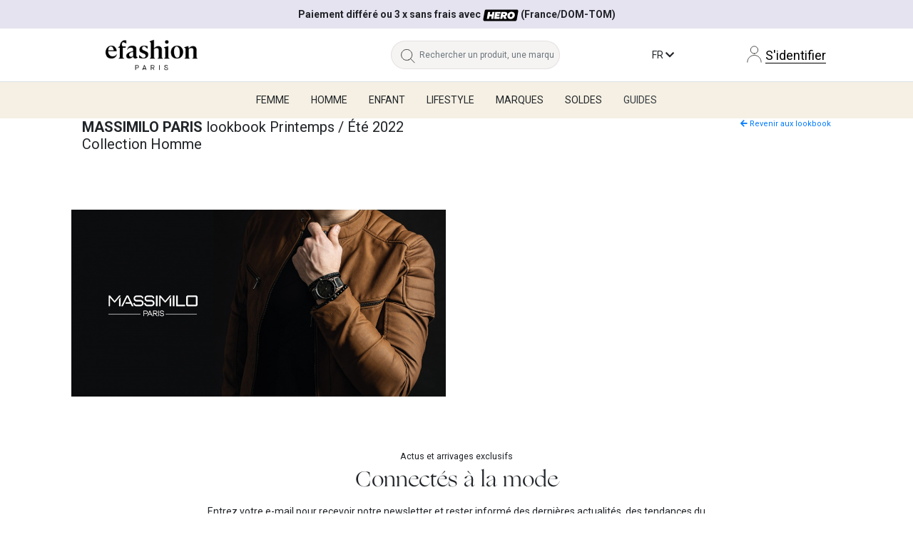

--- FILE ---
content_type: text/html; charset=UTF-8
request_url: https://www.efashion-paris.com/vendeurs-lookbook/massimilo-paris-collection-printemps-ete-2022-149.html
body_size: 19129
content:
<!DOCTYPE html>
<html lang="fr">

<head>
            <!-- Google Tag Manager -->
        <script>
            (function(w, d, s, l, i) {
                w[l] = w[l] || [];
                w[l].push({
                    'gtm.start': new Date().getTime(),
                    event: 'gtm.js'
                });
                var f = d.getElementsByTagName(s)[0],
                    j = d.createElement(s),
                    dl = l != 'dataLayer' ? '&l=' + l : '';
                j.async = true;
                j.src = 'https://www.googletagmanager.com/gtm.js?id=' + i + dl;
                f.parentNode.insertBefore(j, f);
            })(window, document, 'script', 'dataLayer', 'GTM-NTR3NXX');
        </script>
        <!-- End Google Tag Manager -->
        <!-- Google Structured Data -->
        <script type="application/ld+json">
            {
                "@context": "http://schema.org",
                "@type": "Organization",
                "name": "Efashion Paris",
                "url": "https://www.efashion-paris.com",
                "logo": "https://www.efashion-paris.com/front/img/v3/logos/logo-noir-fr.gif",
                 "sameAs": ["https://www.facebook.com/efashionparis/",
                    "https://x.com/efashionparis",
                    "https://www.instagram.com/efashionparis_official/?hl=fr"
                ]
            }
        </script>
        
    <title>MASSIMILO PARIS lookbook Printemps / Été 2022 | Efashion Paris</title>

    
    <meta http-equiv="Content-Type" content="text/html; charset=utf-8" />
    <meta name="p:domain_verify" content="403b3fd63e818ee96e8b38d14d01cb0e" />
    <meta name="description" content="Découvrez sur notre plateforme de grossiste le lookbook de la marque MASSIMILO PARIS Printemps / Été 2022. Retrouvez tous ces produits fashion au meilleur prix. ✓ Livraison rapide" />
    <meta name="keywords" content="" />
    <meta name="viewport" content="width=device-width, initial-scale=1, maximum-scale=1" />
    <meta name="google-site-verification" content="ZZ9p-dD-7vEJjSawbNXHPpWXUhRbgfXR2N1LEXeHovg" />

            
        
	<link rel=“alternate” hreflang="fr" href="javascript:void(0);"/>
	<link rel=“alternate” hreflang="en" href="javascript:void(0);"/>
	<link rel=“alternate” hreflang="es" href="javascript:void(0);"/>
	<link rel=“alternate” hreflang="it" href="javascript:void(0);"/>        
    <link rel="shortcut icon" href="https://www.efashion-paris.com/front/img/v3/favicon.ico" />
    <link media="all" rel="stylesheet" type="text/css" href="https://www.efashion-paris.com/core/bootstrap/css/fontawesome.min.css?82" />
    <link media="all" rel="stylesheet" type="text/css" href="https://www.efashion-paris.com/core/bootstrap/css/bootstrap.min.css?82" />
    <link media="all" type="text/css" rel="stylesheet" href="https://www.efashion-paris.com/core/css/sprite/front/stylesheet.css?82" />
    <link media="all" type="text/css" rel="stylesheet" href="https://www.efashion-paris.com/core/css/jquery.efashion.library.css?82" />
    <link media="all" type="text/css" rel="stylesheet" href="https://www.efashion-paris.com/front/css/general.css?82" />

            <link media="all" rel="stylesheet" type="text/css" href="https://www.efashion-paris.com/core/css/mods/jquery.gridloadingeffects/component.css?82" />
            <link media="all" rel="stylesheet" type="text/css" href="https://www.efashion-paris.com/core/owlcarousel/assets/owl.carousel.css?82" />
            <link media="all" rel="stylesheet" type="text/css" href="https://www.efashion-paris.com/core/owlcarousel/assets/owl.theme.default.min.css?82" />
            <link media="all" rel="stylesheet" type="text/css" href="https://www.efashion-paris.com/core/css/utils/jquery.flipster/jquery.flipster.min.css?82" />
            <link media="all" rel="stylesheet" type="text/css" href="https://www.efashion-paris.com/front/modules/vendeurs/lookbook/vendeurs.lookbook.css?82" />
    
                                        
    <script language="javascript" type="text/javascript" src="  https://www.efashion-paris.com/core/js/utils/jquery-1.9.1.min.js?82"></script>
    <script language="javascript" type="text/javascript" src="https://www.efashion-paris.com/core/bootstrap/js/bootstrap.min.js?82"></script>
    <script language="javascript" type="text/javascript" src="https://www.efashion-paris.com/core/js/utils/jquery.efashion.library.js?82"></script>
    <script language="javascript" type="text/javascript" src="https://www.efashion-paris.com/core/js/utils/utils.js?82"></script>
    <script language="javascript" type="text/javascript" src="https://www.efashion-paris.com/front/js/general.js?82"></script>
    
    <!-- Addon Vue 3 CDN -->
    <script src="/assets/js/vue.global.js"></script>

    <!-- Vue I18n for Vue 3 CDN -->
    <script src="/assets/js/vue-i18n.global.prod.js"></script>

    
    <link rel="stylesheet" href="/assets/css/bootstrap.min.css" integrity="sha384-xOolHFLEh07PJGoPkLv1IbcEPTNtaed2xpHsD9ESMhqIYd0nLMwNLD69Npy4HI+N" crossorigin="anonymous">
    
            <script type="text/javascript" src="https://www.efashion-paris.com/core/js/mods/jquery.gridloadingeffects/modernizr.custom.js?82"></script>
            <script type="text/javascript" src="https://www.efashion-paris.com/core/js/mods/jquery.gridloadingeffects/masonry.pkgd.min.js?82"></script>
            <script type="text/javascript" src="https://www.efashion-paris.com/core/js/mods/jquery.gridloadingeffects/imagesloaded.js?82"></script>
            <script type="text/javascript" src="https://www.efashion-paris.com/core/js/mods/jquery.gridloadingeffects/classie.js?82"></script>
            <script type="text/javascript" src="https://www.efashion-paris.com/core/js/mods/jquery.gridloadingeffects/AnimOnScroll.js?82"></script>
            <script type="text/javascript" src="https://www.efashion-paris.com/core/owlcarousel/owl.carousel.min.js?82"></script>
            <script type="text/javascript" src="https://www.efashion-paris.com/core/js/utils/jquery.flipster/jquery.flipster.min.js?82"></script>
            <script type="text/javascript" src="https://www.efashion-paris.com/core/js/utils/jquery.mousewheel/jquery.mousewheel.js?82"></script>
            <script type="text/javascript" src="https://www.efashion-paris.com/core/js/utils/jquery.mousewheel/jquery.mousewheel.min.js?82"></script>
            <script type="text/javascript" src="https://www.efashion-paris.com/front/modules/vendeurs/lookbook/vendeurs.lookbook.js?82"></script>
    
    
                <script>
                    !function (f, b, e, v, n, t, s) {
                        if (f.fbq) return;
                        n = f.fbq = function () {
                            n.callMethod ?
                                n.callMethod.apply(n, arguments) : n.queue.push(arguments)
                        };
                        if (!f._fbq) f._fbq = n;
                        n.push = n;
                        n.loaded = !0;
                        n.version = '2.0';
                        n.queue = [];
                        t = b.createElement(e);
                        t.async = !0;
                        t.src = v;
                        s = b.getElementsByTagName(e)[0];
                        s.parentNode.insertBefore(t, s)
                    }
                    (window, document, 'script', 'https://connect.facebook.net/en_US/fbevents.js');
                    fbq('init', '2585239974897353');
                    fbq('track', 'PageView');

                    
                </script>
                <noscript>
                    <img height="1" width="1"
                         src="https://www.facebook.com/tr?id=2585239974897353&ev=PageView&noscript=1"/>
                </noscript>

                    
    <script>
        var localeLang = 'fr';
    </script>
    <script src="/vue/internationalize/topBar.js?v=82"></script>
    <script src="/vue/components/product-card.js?v=82"></script>
    <script src="/vue/components/pagination.js?v=82"></script>
    <script src="/vue/components/main-menu.js?v=82"></script>

    <style>
        .rounded-left-pill {
            border-top-left-radius: 50rem !important;
            border-bottom-left-radius: 50rem !important;
        }

        .rounded-right-pill {
            border-top-right-radius: 50rem !important;
            border-bottom-right-radius: 50rem !important;
        }
    </style>

</head>

<body>
            <!-- Google Tag Manager (noscript) -->
        <noscript>
            <iframe src="https://www.googletagmanager.com/ns.html?id=GTM-NTR3NXX" height="0" width="0" style="display:none;visibility:hidden"></iframe>
        </noscript>
        <!-- End Google Tag Manager (noscript) -->
    
    <form id="form-data" name="form-data" method="post" enctype="multipart/form-data" action="">
        <input type="hidden" id="acheteurIsLogged" data-id="" name="acheteurIsLogged" value="false" />
                <input type="hidden" id="showPopUpInscription" name="showPopUpInscription" value="false" />
        <input type="hidden" id="pageRequired" name="pageRequired" value="vendeurs-lookbook" />
        <input type="hidden" id="urlbase" name="urlbase" value="https://www.efashion-paris.com" />
        <input type="hidden" id="langue" name="langue" value="fr" />
        <input type="hidden" id="langueNewAbs" name="langueNewAbs" value="fr" />
    </form>

    <div class="black-background"></div>
    
    <!-- ----------- ----------- Search Zone ----------- ----------- -->
    <div 
        id="search-products-container"
        class="search-active">
        <div class="search-container position-fixed rounded">
            <div class="fermer cur-p text-right mr-4">
                <img src="../../front/img/v3/fermer.png" alt="">
            </div>
            <div class="container-fluid centered">
                <div class="titre text-center mx-auto">{{ $t('searchPlaceholder') }}</div>
                <div class="text-center"></div>
                
                <div class="d-flex justify-content-center">
                    <div class="input-group w-auto">
                        <input 
                            class="bg-light px-4 py-3 text-black border rounded-left-pill" 
                            type="text" 
                            id="input-keyword" 
                            name="input-keyword" 
                            @input="handleSearchInput"
                            v-model.trim="searchInput.keyword" 
                            @keyup.enter="filterProducts" 
                            style="width: 14em;"
                            :placeholder="$t('searchTitle')" />

                        <div class="input-group-append">
                            <select 
                                id="select-search-option"
                                name="select-search-option"
                                v-model="searchInput.option"
                                @change="filterProducts" 
                                class="rounded-right-pill border pl-2">
                                <option value="category">{{ $t('searchOptions.category') }}</option>
                                <option value="wholesaler">{{ $t('searchOptions.wholesaler') }}</option>
                                <option value="characteristic">{{ $t('searchOptions.characteristic') }}</option>
                                <option value="reference">{{ $t('searchOptions.reference') }}</option>
                            </select>
                        </div>
                    </div>
                </div>

                <div>
                    <div class="mt-3 d-flex justify-content-center text-dark">
                        <template
                            v-for="({id, active, label}) in mainCategories" 
                            :key="`main-cat-${id}`" 
                        >
                            <div v-if="[11, 12, 13, 19].includes(id)">
                                <div 
                                    :class="['text-center rounded cur-p px-2 py-2 mx-2 main-category-tab', active && searchInput.option == 'category' ? 'bg-warning' : 'bg-white']" 
                                    @click="toggleMainCategory(id)"
                                >{{ $t(`categories.${label}`) }}</div>
                            </div>
                            <!-- {'active': active} -->
                        </template>
                    </div>
                </div>

                <div id="resultat-recherche" class="row mt-4 mx-0">
                    <div class="col-12 col-sm-4">
                        <div class="border py-4 pr-4 mb-4 bg-white">
                            <template v-if="searchInput.option == 'category'">
                                <div 
                                    class="text-center" 
                                    v-if="filteredCategories.length == 0">
                                    {{ $t('noItems.categories') }}
                                </div>
                                <ul v-else class="m-0">
                                    <li 
                                        v-for="({libelle, titre_h1, slugurl, id_categorie}) in filteredCategories" 
                                        :key="`filteredCategory-${id_categorie}`">
                                        <a 
                                            :href="redirectLinkCategory(slugurl, id_categorie)"
                                        >{{ titre_h1 == "" ? libelle : titre_h1 }}</a>
                                    </li>
                                </ul>
                            </template>

                            <template 
                                v-else-if="searchInput.option == 'wholesaler'">
                                <div 
                                    class="text-center" 
                                    v-if="filteredSellers.length == 0">
                                    {{ $t('noItems.wholesalers') }}
                                </div>

                                <ul v-else class="m-0">
                                    <li 
                                        v-for="({nom_marque, nomBoutique, id_vendeur_marque, url}) in filteredSellers" 
                                        :key="`filteredSeller-${id_vendeur_marque}`">
                                        <a 
                                            :href="url[config.langue]" 
                                        >{{ nom_marque }} - {{ nomBoutique }}</a>
                                    </li>
                                </ul>
                            </template>

                            <template 
                                v-else-if="searchInput.option == 'characteristic'">
                                <div 
                                    class="text-center" 
                                    v-if="filteredCharacteristic.length == 0">
                                    {{ $t('noItems.characteristics') }}
                                </div>

                                <ul v-else class="m-0">
                                    <li 
                                        v-for="({id, characteristic}) in filteredCharacteristic" 
                                        :key="`filteredCharacteristic-${id}`">
                                        {{ characteristic }}
                                    </li>
                                </ul>
                            </template>
                        </div>
                        <!-- <div class="border p-4 mb-2 bg-white">C</div> -->
                    </div>
                    <div class="col-12 col-sm-8">
                        <div class="border pl-4 py-4 mb-2 bg-white products-container">
                            <div 
                                v-if="totalProducts > 0" 
                                class="row mx-0 mb-2">
                                <div class="col-4 my-auto pl-0">
                                    <h3 class="m-0">{{ totalProducts }} {{ $t('products') }}</h3>
                                </div>
                                <div class="col-8">
                                    <!-- Pagination Component -->
                                    <pagination
                                        :total-products="totalProducts"
                                        :current-page="currentPage"
                                        :per-page="102"
                                        @page-changed="searchProducts"
                                    />
                                </div>
                            </div>
                            
                            <div v-if="products.length == 0 && !loading">
                                <div class="text-center">
                                    {{ $t('noItems.products') }}
                                </div>
                            </div>

                            <div v-if="loading" class="text-center">
                                <div class="spinner-border" role="status">
                                    <span class="sr-only">Loading...</span>
                                </div>
                            </div>
                            
                            <div class="row mx-0">
                                <div
                                    v-for="(dataProduct, key) in products"
                                    :key="dataProduct.id_produit"
                                    :id="'item-' + dataProduct.id_produit"
                                    :class="['pl-0', 'col-12 col-sm-6 col-md-4 col-lg-4']"
                                >
                                    <product-card
                                        :data-product="dataProduct"
                                        :wholesaler="brands[dataProduct.id_vendeur_marque]"
                                        :itemsFavoris="itemsFavoris"
                                        :categories="categories"

                                        :catalog="catalog"
                                        :showStockNum="showStockNum"

                                        :slugPage="slugPage"
                                        :config="config"

                                        :TXT_connexion="$t('login')"
                                        :TXT_prixvisibleap="$t('priceVisibleAfter')"
                                        :TXT_exclusive="$t('exclusive')"
                                        :TXT_rupturestock="$t('outOfStock')"

                                        @ProductFavoris="ProductFavoris"
                                    ></product-card>
                                </div>
                            </div>
                        </div>
                    </div>
                </div>

            </div>
        </div>
    </div>
    <!-- ----------- ----------- Search Zone ----------- ----------- -->
    
    <div class="overlay"></div>

    <header>
        <div class="row mx-0">
            <!-- ----------- ----------- Bandeau ----------- ----------- -->
                                                <div class="info-barre" style="background-color: #e6e3f0; color: #FFFFFFF;padding: 10px;font-weight: bold;text-align: center;width: 100%;">
                        <div class="container">
                            <div>
                                Paiement différé ou 3 x sans frais avec <img src="/front/img/v3/hero.svg" width="50"> (France/DOM-TOM)<br>Un service client à votre écoute par mail &#9993; ou par téléphone &#128222;                            </div>
                        </div>
                    </div>
                                            <!-- ----------- ----------- Bandeau ----------- ----------- -->

            <nav class="w-100">
                
                <div id="toggle-responsive-cate" class="hidden-md hidden-lg general-toggle">
                    <div class="container-fluid">
                        <div class="row pt-3 pb-3">
                            <div class="col-6 my-auto">

                                <span class="d-flex button-langue-responsive">
                                    <span class="mobile-lang d-inline-block icon-fr">
                                        <!--  -->
                                    </span>
                                    <span class="my-auto ml-3">
                                        FR                                    </span>
                                </span>

                                                            </div>
                            <div class="col-6 my-auto text-right">
                                <button type='button' id='close-button' class='btn-custom-clear close-button mr-3'>
                                    <!-- <i class='fas fa-times'></i> -->
                                    <img src="https://www.efashion-paris.com/Images/svg/close.svg" class="" alt="close-icon" />
                                </button>
                            </div>
                        </div>

                                                <div class="menu-lang-responsive">
                            <div class="row border-top bg-light pb-2">
                                        <a 
        class="col-3 active text-center" 
        onclick="changeLangue(`fr`, `https://www.efashion-paris.com/vendeurs-lookbook/massimilo-paris-collection-printemps-ete-2022-149.html`)" 
        href="javascript:void(0);"
    >
        <img 
            src="/front/img/v3/flags/languages/fr.svg" 
            alt="flag FR" 
            class="flag-img img-fluid d-block mx-auto pt-2"
        >
        <span>FR</span>
    </a>
        <a 
        class="col-3  text-center" 
        onclick="changeLangue(`en`, `https://www.efashion-paris.com/en/wholesalers-lookbook/massimilo-paris-collection-spring-summer-2022-149.html`)" 
        href="javascript:void(0);"
    >
        <img 
            src="/front/img/v3/flags/languages/en.svg" 
            alt="flag EN" 
            class="flag-img img-fluid d-block mx-auto pt-2"
        >
        <span>EN</span>
    </a>
        <a 
        class="col-3  text-center" 
        onclick="changeLangue(`es`, `https://www.efashion-paris.com/es/mayoristas-lookbook/massimilo-paris-coleccion-primavera-verano-2022-149.html`)" 
        href="javascript:void(0);"
    >
        <img 
            src="/front/img/v3/flags/languages/es.svg" 
            alt="flag ES" 
            class="flag-img img-fluid d-block mx-auto pt-2"
        >
        <span>ES</span>
    </a>
        <a 
        class="col-3  text-center" 
        onclick="changeLangue(`it`, `https://www.efashion-paris.com/it/venditore-lookbook/massimilo-paris-collezione-primavera-estate-2022-149.html`)" 
        href="javascript:void(0);"
    >
        <img 
            src="/front/img/v3/flags/languages/it.svg" 
            alt="flag IT" 
            class="flag-img img-fluid d-block mx-auto pt-2"
        >
        <span>IT</span>
    </a>

<script>
function changeLangue(bloc, href) {
    $.ajax({
        url: "/home/language",
        type: "POST",
        data: { "language": bloc },
        success: function(results, status) {
            location.href = href;
        },
    });
}
</script>
                            </div>
                        </div>
                    </div>

                    <div id="main-menu-mobile" class="border-top">
                        
                        <div v-if="activeMenu == null">
                            <!-- Mobile -->
                            <!-- :translate="$t" -->
                            <main-menu 
                                :main-categories="mainCategories" 
                                :activeMenu="activeMenu"
                                @menu-selected="changeActivatedMenu"
                                @menu-hidden="tryHideMenu"
                                section="mobile"
                            ></main-menu>
                        </div>
                        <div v-else>
                            <div class="border-bottom main-global-menu">
                                <i 
                                    class="fa fa-arrow-left p-4 cur-p"
                                    @click="activeMenu = null"
                                ></i> <span>{{ $t(`categories.${activeMenu}`) }}</span>
                            </div>
                            <div>
                                <template 
                                    v-for="(keyCategory) in Object.keys(getCurrentCategory)" 
                                    :key="`key-category-${keyCategory}`"
                                >
                                    <div
                                        v-if="typeof getCurrentCategory[keyCategory] === 'object' && getCurrentCategory[keyCategory].length > 0 && keyCategory != 'topWholesalers'" 
                                        class="border-bottom"
                                    >
                                        <div 
                                            :class="['p-3 cur-p category-type d-flex justify-content-between', currentTypeCategory == keyCategory ? 'active' : '']" 
                                            @click="currentTypeCategory = currentTypeCategory != keyCategory ? keyCategory : null; currentSubCategory = null;"
                                        >
                                            <span>{{ $t(`categories.${keyCategory}`) }}</span>
                                            <i 
                                                :class="['fa my-auto', currentTypeCategory == keyCategory ? 'fa-chevron-down' : 'fa-chevron-right']"
                                            ></i>
                                        </div>

                                        <div 
                                            v-if="currentTypeCategory == keyCategory"
                                        >
                                            <div 
                                                v-if="getCurrentCategory[currentTypeCategory] && getCurrentCategory[currentTypeCategory].length > 0"
                                                v-for="(subCategory) in getCurrentCategory[currentTypeCategory]"
                                                :key="`sub-category-${subCategory.id_categorie}`"
                                            >
                                                <div 
                                                    :class="['px-5 py-3 cur-p category-type d-flex justify-content-between', currentSubCategory == subCategory.id_categorie ? 'active' : '']"
                                                    @click="currentSubCategory = currentSubCategory != subCategory.id_categorie ? subCategory.id_categorie : null"
                                                    v-if="childCategories(subCategory.id_categorie).length > 0"
                                                >
                                                    <b>
                                                        {{ subCategory.libelle }}
                                                    </b>
                                                    <i 
                                                        :class="['fa my-auto', currentSubCategory == subCategory.id_categorie ? 'fa-minus' : 'fa-plus']"
                                                    ></i>
                                                </div>

                                                <div 
                                                    v-if="currentSubCategory && currentSubCategory == subCategory.id_categorie" 
                                                    class="sub-child-categories row">
                                                    <div 
                                                        v-for="(childCategory) in childCategories(currentSubCategory)" 
                                                        :key="`child-category-${childCategory.id_categorie}`"
                                                        class="col-12"
                                                    >
                                                        <a 
                                                            class="text-dark py-3 px-4 d-block category-type text-decoration-none" 
                                                            :href="redirectLinkCategory(childCategory.slugurl, childCategory.id_categorie)">
                                                            {{ childCategory.libelle }}
                                                        </a>
                                                    </div>
                                                </div>

                                            </div>
                                        </div>

                                    </div>
                                </template>
                            </div>
                        </div>

                    </div>
                    
                                    </div>

                                <div class="menu-header col-md-12 col-lg-12 p-0">

                    <div id="nav-desktop">
                        <div>
                            <div class="nav-up container-fluid my-0 border-bottom">
                                <div class="row my-3 my-sm-4">
                                    <div class="col-12 col-sm-4">
                                        <a href="https://www.efashion-paris.com/">
                                            <img class="logo-efashion-paris d-block m-auto" src="https://www.efashion-paris.com/front/img//v3/logos/logo-paris-center.png" alt="logo-efashion" />
                                        </a>
                                    </div>
                                    <div class="col-2 d-md-none order-sm-first">
                                        <button type="button" id="nav-button" class="btn-custom-clear d-block d-md-none">
                                            <img src="https://www.efashion-paris.com/Images/svg/navigation-menu.svg" class="svg-options-mobile" alt="mobile-icon" />
                                        </button>
                                    </div>
                                    <div class="col-10 col-sm-6 m-auto">
                                        <div class="row">
                                            <div class="d-none d-md-block col-md-5 m-auto">
                                                <div class="input-group header-search custom-button-search d-none d-md-flex">
                                                    <div class="input-group-prepend">
                                                        <span class="input-group-text">
                                                            <!-- <i class="fa fa-search"></i> -->
                                                            <img src="https://www.efashion-paris.com/Images/svg/search.svg" class="svg-options pt-1 pl-2" alt="search-icon" />
                                                        </span>
                                                    </div>
                                                    <input 
                                                        type="text" 
                                                        class="form-control mt-0 pl-0" 
                                                        id="search-input-header"
                                                        placeholder='Rechercher un produit, une marque...' 
                                                        aria-label="Rechercher un produit, une marque..." />
                                                </div>
                                            </div>

                                            <!-- d-none d-sm-block -->
                                            <div class="col-4 col-sm-6 col-md-3 m-auto">
                                                <div class="text-uppercase text-right d-none d-md-block">
                                                    <span class="button-langue">
                                                        <span class="pl-5">
                                                            fr                                                        </span>
                                                        <span class="fa fa-chevron-down"></span>
                                                    </span>
                                                    <div class="content-langue">
                                                        <div class="row">
                                                                    <a 
        class="col-3 active text-center" 
        onclick="changeLangue(`fr`, `https://www.efashion-paris.com/vendeurs-lookbook/massimilo-paris-collection-printemps-ete-2022-149.html`)" 
        href="javascript:void(0);"
    >
        <img 
            src="/front/img/v3/flags/languages/fr.svg" 
            alt="flag FR" 
            class="flag-img img-fluid d-block mx-auto pt-2"
        >
        <span>FR</span>
    </a>
        <a 
        class="col-3  text-center" 
        onclick="changeLangue(`en`, `https://www.efashion-paris.com/en/wholesalers-lookbook/massimilo-paris-collection-spring-summer-2022-149.html`)" 
        href="javascript:void(0);"
    >
        <img 
            src="/front/img/v3/flags/languages/en.svg" 
            alt="flag EN" 
            class="flag-img img-fluid d-block mx-auto pt-2"
        >
        <span>EN</span>
    </a>
        <a 
        class="col-3  text-center" 
        onclick="changeLangue(`es`, `https://www.efashion-paris.com/es/mayoristas-lookbook/massimilo-paris-coleccion-primavera-verano-2022-149.html`)" 
        href="javascript:void(0);"
    >
        <img 
            src="/front/img/v3/flags/languages/es.svg" 
            alt="flag ES" 
            class="flag-img img-fluid d-block mx-auto pt-2"
        >
        <span>ES</span>
    </a>
        <a 
        class="col-3  text-center" 
        onclick="changeLangue(`it`, `https://www.efashion-paris.com/it/venditore-lookbook/massimilo-paris-collezione-primavera-estate-2022-149.html`)" 
        href="javascript:void(0);"
    >
        <img 
            src="/front/img/v3/flags/languages/it.svg" 
            alt="flag IT" 
            class="flag-img img-fluid d-block mx-auto pt-2"
        >
        <span>IT</span>
    </a>

<script>
function changeLangue(bloc, href) {
    $.ajax({
        url: "/home/language",
        type: "POST",
        data: { "language": bloc },
        success: function(results, status) {
            location.href = href;
        },
    });
}
</script>
                                                        </div>
                                                    </div>
                                                </div>
                                            </div>

                                                                                            <div class="col-8 col-sm-6 col-md-4 m-auto text-right">
                                                    <a 
                                                        href="https://www.efashion-paris.com/compte-identification/" 
                                                        class="d-block text-decoration-none">
                                                        <img src="https://www.efashion-paris.com/Images/svg/user.svg" class="svg-options" alt="user-alt" />
                                                        <span class="label-auth">
                                                            S'identifier                                                        </span>
                                                    </a>
                                                </div>
                                                                                    </div>
                                    </div>
                                </div>
                            </div>

                            <div id="main-menu-desktop" class="position-relative d-none d-md-block">
                                
                                <!-- Desktop -->
                                <!-- :translate="$t" -->
                                <main-menu 
                                    :main-categories="mainCategories" 
                                    :active-menu="activeMenu"
                                    @menu-selected="changeActivatedMenu"
                                    @menu-hidden="tryHideMenu"
                                    section="desktop"
                                ></main-menu>
                                
                                <transition name="fade">
                                    <div 
                                        class="py-5 position-absolute bg-white border-bottom sub-menu-elements"
                                        v-show="![null, 'brands', 'promotions'].includes(activeMenu)"
                                        @mouseenter="activeMenu = getCurrentCategory.label"
                                        @mouseleave="tryHideMenu()">
                                        <div class="row m-0">
                                            <div class="col-2">
                                                <!-- Vêtements, chaussures, maroquinerie et accessoires -->
                                                <div 
                                                    v-if="['women', 'men', 'children'].includes(activeMenu)"
                                                >
                                                    <a 
                                                        class="text-dark p-4 d-block category-type text-decoration-none" 
                                                        :href="redirectLinkCategory(getCurrentCategory.slugurl, getCurrentCategory.id)">
                                                        {{ $t('categories.newArrivals') }}
                                                    </a>
                                                </div>

                                                <!-- <template 
                                                    v-if="['promotions'].includes(activeMenu)"
                                                >
                                                    <div>
                                                        <a 
                                                            class="text-dark p-4 d-block category-type text-decoration-none" 
                                                            :href="`${config.baseUrl}/catalogue-nouveautes`">
                                                            {{ $t('newArrivals') }}
                                                        </a>
                                                    </div>
                                                    <div>
                                                        <a 
                                                            class="text-dark p-4 d-block category-type text-decoration-none" 
                                                            :href="`${config.baseUrl}/catalogue-promotions/`">
                                                            {{ $t('discoverPromotions') }}
                                                        </a>
                                                    </div>
                                                </template> -->

                                                <!-- v-else -->
                                                <template 
                                                    v-for="(keyCategory) in Object.keys(getCurrentCategory)" 
                                                    :key="`key-category-${keyCategory}`"
                                                >
                                                    <div 
                                                        :class="['p-3 cur-p category-type d-flex justify-content-between', currentTypeCategory == keyCategory ? 'active' : '']" 
                                                        v-if="(typeof getCurrentCategory[keyCategory] === 'object' && getCurrentCategory[keyCategory].length > 0) || keyCategory == 'topWholesalers'" 
                                                        @click="changeCurrentTypeCategory(keyCategory)"
                                                        @mouseenter="changeCurrentTypeCategory(keyCategory)"
                                                    >
                                                        <span>{{ $t(`categories.${keyCategory}`) }}</span>
                                                        <i 
                                                            v-if="keyCategory != 'topWholesalers'"
                                                            class="fa fa-chevron-right my-auto"
                                                        ></i>
                                                    </div>
                                                </template>

                                                <!-- Vêtements, chaussures, maroquinerie et accessoires -->
                                            </div>
                                            <div :class="['col-2', (currentTypeCategory && getCurrentCategory[currentTypeCategory].length == 1) || (currentTypeCategory == 'topWholesalers') ? 'order-last' : '']">
                                                <!-- Hauts, bas, Grandes tailles .... -->

                                                <div 
                                                    v-if="['topWholesalers'].includes(currentTypeCategory)"
                                                ></div>
                                                <div 
                                                    v-else-if="getCurrentCategory[currentTypeCategory] && getCurrentCategory[currentTypeCategory].length > 1"
                                                    v-for="(subCategory) in getCurrentCategory[currentTypeCategory]"
                                                    :key="`sub-category-${subCategory.id_categorie}`"
                                                >
                                                    <div 
                                                        :class="['p-3 cur-p category-type d-flex justify-content-between', currentSubCategory == subCategory.id_categorie ? 'active' : '']"
                                                        @click="currentSubCategory = subCategory.id_categorie"
                                                        @mouseenter="currentSubCategory = subCategory.id_categorie"
                                                        v-if="childCategories(subCategory.id_categorie).length > 0"
                                                    >
                                                        <span>
                                                            {{ subCategory.libelle }}
                                                        </span>
                                                        <i class="fa fa-chevron-right my-auto"></i>
                                                    </div>
                                                </div>
                                                <!-- Hauts, bas, Grandes tailles .... -->
                                            </div>
                                            <div class="col-8">

                                                <div 
                                                    v-if="currentTypeCategory == 'topWholesalers'">
                                                    <h2>{{ $t('categories.topWholesalers') }}</h2>
                                                    <div class="row">
                                                        
                                                        <template 
                                                            v-for="(topWholesaler, id) in getCurrentCategory[currentTypeCategory]"
                                                            :key="`top-wholesaler-key-${id}`"
                                                        >
                                                            <div 
                                                                class="col-2 mb-2" 
                                                                v-if="topWholesaler.image">
                                                                <a 
                                                                    :href="topWholesaler.link"
                                                                >
                                                                    <img 
                                                                        :src="topWholesaler.image" 
                                                                        :alt="topWholesaler.name"
                                                                        class="w-100"
                                                                    />
                                                                </a>
                                                            </div>
                                                        </template>
                                                        <div 
                                                            class="col-2 my-auto text-center"
                                                        >
                                                            <a 
                                                                :href="`${config.baseUrl}/grossistes-liste?category=${getCurrentCategory.id}`" 
                                                                class="text-dark"
                                                            ><b>{{ $t('seeMore') }}</b></a>
                                                            <!-- text-decoration-none -->
                                                        </div>
                                                    </div>
                                                </div>

                                                <div 
                                                    v-else-if="currentSubCategory" 
                                                    class="sub-child-categories row">
                                                    <div 
                                                        v-for="(childCategory) in childCategories(currentSubCategory)" 
                                                        :key="`child-category-${childCategory.id_categorie}`"
                                                        class="col-3 mb-4 text-center"
                                                    >
                                                        <a 
                                                            class="text-dark p-4 d-block category-type text-decoration-none border rounded" 
                                                            :href="redirectLinkCategory(childCategory.slugurl, childCategory.id_categorie)">
                                                            {{ childCategory.libelle }}
                                                        </a>
                                                    </div>
                                                </div>

                                            </div>
                                        </div>
                                    </div>
                                </transition>
                                
                            </div>
                        </div>
                    </div>

                </div>

                <div class="clearfix"></div>
            </nav>
        </div>
    </header>
    <section class="col-12 col-sm-12 col-md-12 mt-0">


<script>
    const { ref, computed, onMounted, onUnmounted } = Vue;

    // ===== ACTIVITES =====
    // const activities = {
    //     data: ref([]), // vos mainActivities
    //     selected: computed(() => activities.data.value.find(a => a.active)),
    //     toggle: (id) => { /* logique de toggle */ }
    // };
    
    // ===== Wholesaler =====
    const sellersObject = {
        data    : ref({}),
        filtered: ref([])
    };
    
    // ==== Characteristic ====
    const characteristicsObject = {
        data    : ref({}),
        filtered: ref([])
    };

    // ===== CATEGORIES =====
    const categoriesObject = {
        data    : ref({}),
        filtered: ref([]),
        
        main    : ref([
            { id: 11, active: true,  slugurl: '', label: 'women'    , titles: ["woman"],           clothes: [], shoes: [], leatherGoods: [], accessories: [], cosmetics: [], jewelry: [], topWholesalers: [] },
            { id: 12, active: false, slugurl: '', label: 'men'      , titles: ["man"],             clothes: [], shoes: [], leatherGoods: [], accessories: [], cosmetics: [], topWholesalers: [] },
            { id: 13, active: false, slugurl: '', label: 'children' , titles: ["kids", "bambini"], clothes: [], shoes: [], leatherGoods: [], accessories: [], cosmetics: [], topWholesalers: [] },
            { id: 19, active: false, slugurl: '', label: 'lifestyle', titles: [""],                clothes: [], shoes: [], leatherGoods: [], accessories: [], cosmetics: [], topWholesalers: [] },
            // { id: 20, active: false, slugurl: '', label: 'home'     , titles: ["casa"],            clothes: [], shoes: [], leatherGoods: [], accessories: [], cosmetics: [], topWholesalers: [] },
            { id: 21, active: false, slugurl: '', label: 'brands'   , titles: [],                  clothes: [], shoes: [], leatherGoods: [], accessories: [], cosmetics: [] }, // , topWholesalers: []
            { id: 22, active: false, slugurl: '', label: 'promotions' , titles: [],                  clothes: [], shoes: [], leatherGoods: [], accessories: [], cosmetics: [] }, // , topWholesalers: []
        ]),
        
        // filtered: computed(() => {}),
        toggleMainCategory: async (clicked) => {
            categoriesObject.main.value.forEach(category => {
                category.active = (category.id === clicked);
            });
            productObject.filterProducts();
        },
        fetch: async () => {},
        redirectLink: (slug, categoryId) => {
            // if(!productObject.config.value.langue) return;
            const langue      = productObject?.config?.value?.langue?.trim().toLowerCase();
            const slugurl     = `${slug.trim().trim('/').toLowerCase()}-${categoryId}.html` // .replace(/\//g, '-');
            const redirectUrl = langue == 'fr' ? `/${slugurl}` : `/${langue}/${slugurl}`;
            return redirectUrl;
        },

        subCategories() {
            const mainCategories = Object.values(categoriesObject.data.value); 
            const parentId       = categoriesObject.main.value.find(category => category.active).id

            const result         = mainCategories.filter((category) => {
                return category.id_categorie.length === 4 && category.id_categorie.startsWith(parentId.toString())
            })

            return result
        },

        childCategories(subCategory) {
            const mainCategories = Object.values(categoriesObject.data.value); 
            const result         = mainCategories.filter((category) => {
                return category.id_categorie.length === 6 && category.id_categorie.startsWith(subCategory.toString())
            })
            return result
        },
    };

    // ===== PRODUCTS =====
    const productObject = {
        search       : ref({keyword: '', option: 'category'}),
        data         : ref([]),
        debounceTimer: ref(null),
        loading      : ref(false),
        total        : ref(0),
        currentPage  : ref(1),

        // ------------------------------------------
        itemsFavoris    : ref([]),
        freeShippingList: ref([]),
        catalog         : ref('products'),
        showStockNum    : ref(''),
        slugPage        : ref('catalogue'),
        config          : ref([]),
        // ------------------------------------------

        fetchInit : async () => {
            try {
                const response  = await fetch("/catalogue-liste/init", {
                    method      : "GET",
                    headers     : { "Content-Type": "application/json" },
                });
                const data               = await response.json();
                sellersObject.data.value = data.vendeurMarqueCache;
                
                const idsDistinctExist   = ["110101","110102","110103","110104","110105","110106","110109","110111","110113","110114","110201","110202","110203","110204","110205","110206","110207","110301","110302","110304","110305","110306","110307","110308","110401","110402","110403","110406","110407","110409","110501","110502","110503","110601","110603","110604","110607","110608","110609","110610","110612","110613","110614","110615","110616","110619","110620","110621","110622","110623","110624","110625","110701","110702","110703","110704","110705","110706","110707","110708","110709","110801","110802","110803","111101","111102","111108","111110","120101","120102","120103","120104","120105","120106","120201","120202","120203","120301","120303","120305","120306","120307","120401","120402","120403","120501","120502","120503","120601","120801","120802","120803","120901","120902","130101","130102","130104","130105","130106","130108","130109","130112","130113","130201","130202","130203","130204","130205","130207","130301","130302","130303","130304","130305","130307","130308","130310","130311","130312","130401","130402","130403","130404","130406","130407","130408","130501","130504","130601","130603","130604","130606","130607","130608","130609","130610","130611","130612","130613","130614","130615","140102","140103","140104","140105","140106","140108","140109","140110","140111","140112","140113","140114","140116","140201","140202","140203","140204","140205","140207","140208","140301","140302","150101","150102","150103","150104","150105","150107","150108","150109","150201","150202","150203","150204","150301","150302","160101","160102","160103","160104","160105","160108","160109","160110","160111","160112","160301","160302","160303","160304","160305","160306","160307","160314","160316","160320","160403","160404","160407","160408","160410","160411","160412","160501","160502","160503","160504","160505","160506","160507","160509","160510","160512","160513","160515","160516","160517","160518","160519","160601","170210","170301","170302","170401","170501","190101","190107","190501","190508","190517","190601","190602","190603","200306", "160114", "160520","110309"]
                const categoriesObj      = {}
                Object.keys(data.categories).forEach((category) => {
                    if ( 
                        category.length < 6 || 
                        (category.length == 6 && idsDistinctExist.includes(category.toString()))
                    ) {
                        categoriesObj[category] = data.categories[category]
                    }
                })

                categoriesObject.data.value          = categoriesObj;
                productObject.itemsFavoris.value     = data.itemsFavoris;
                productObject.config.value           = data.mainConfig;
                productObject.freeShippingList.value = data.freeShippingList;
                characteristicsObject.data.value     = data.listeCaracteristiquesTree;

                // ---------------------------------------- ----------------------------------------

                const categoriesTree            = {
                    '14': { label: 'shoes'       , title: window.i18nTopBar.global.t('categories.shoes').toLowerCase() },
                    '15': { label: 'leatherGoods', title: window.i18nTopBar.global.t('categories.leatherGoods').toLowerCase() },
                    '16': { label: 'accessories' , title: window.i18nTopBar.global.t('categories.accessories').toLowerCase() },
                    '17': { label: 'cosmetics'   , title: window.i18nTopBar.global.t('categories.cosmetics').toLowerCase() },
                };
                const categories                = Object.values(categoriesObj);
                
                categoriesObject.main.value     = categoriesObject.main.value.map(category => {
                    const elements              = categories.filter(item => item.id_categorie.length == 4 && item.id_categorie.startsWith(category.id.toString()))
                    elements.forEach(subCategory => {
                        const childs            = categories.filter(({id_categorie}) => {
                            return id_categorie.length === 6 && id_categorie.startsWith(subCategory.id_categorie)
                        });
                        subCategory.childs      = childs;

                        const libelle           = subCategory.libelle.trim().toLowerCase();
                        let mainAccess          = false
                        Object.values(categoriesTree).forEach(({label, title}) => {
                            if( [title, `${title}s`].includes(libelle) && !mainAccess ) {
                                mainAccess      = true
                                category[label].push(subCategory);
                            }
                        });
                        if( !mainAccess ) category.clothes.push(subCategory);
                    });
                    if( categoriesObj[category.id] ) category.slugurl = categoriesObj[category.id].slugurl
                    return category
                });
                // console.log(categoriesObject.main.value)

                const outSet                = categories.filter( item => item.id_categorie.length == 2 && !['11', '12', '13', '19', '20'].includes(item.id_categorie) )
                outSet.forEach( category => {
                    const subCategories     = categories.filter(({id_categorie}) => id_categorie.length == 4 && id_categorie.startsWith(category.id_categorie))
                    subCategories.forEach(subCategory => {
                        subCategory.childs  = categories.filter(({id_categorie}) => {
                            return id_categorie.length === 6 && id_categorie.startsWith(subCategory.id_categorie)
                        });
                        
                        if( categoriesTree[category.id_categorie] ) {
                            let mainAccess     = false
                            categoriesObject.main.value  = categoriesObject.main.value.filter(mainCategory => {
                                const title    = window.i18nTopBar.global.t(`categories.${mainCategory.label}`).toLowerCase()
                                const libelle  = subCategory.libelle.trim().toLowerCase()
                                if( 
                                    ( 
                                        [title, `${title}s`].includes(libelle) ||
                                        mainCategory.titles.includes(libelle) 
                                    )
                                    && !mainAccess 
                                ) {
                                    mainAccess = true
                                    mainCategory[categoriesTree[category.id_categorie].label].push(subCategory)
                                }
                                return mainCategory
                            });
                            if( !mainAccess ) {
                                categoriesObject.main.value = categoriesObject.main.value.filter(mainCategory => {
                                    if( mainCategory.label == 'women' && subCategory.id_categorie == '1601' ) {
                                        mainCategory['jewelry'].push(subCategory)
                                        // mainCategory[categoriesTree[category.principal].label].push(subCategory)
                                    } else if( mainCategory.label == 'lifestyle' && subCategory.id_categorie != '1601' ) {
                                        mainCategory[categoriesTree[category.principal].label].push(subCategory)
                                    }
                                    return mainCategory
                                });
                            }
                        }
                    });
                });
                // console.log(categoriesObject.main.value);

                const efashionUrl       = 'https://www.efashion-paris.com'
                const topWholesalers    = []
                topWholesalers['women'] = [
                    { name: "LUCKY NANA",   image: efashionUrl + "/Images/Boutiques/563/logo-boutique.jpg", link: efashionUrl + "/vendeurs/lucky-nana-563.html" }, 
                    { name: "POMELO PARIS", image: efashionUrl + "/Images/Boutiques/334/logo-boutique.jpg", link: efashionUrl + "/vendeurs/pomelo-paris-334.html" }, 
                    { name: "Onado",        image: efashionUrl + "/Images/Boutiques/23/logo-boutique.jpg", link: efashionUrl + "/vendeurs/onado-23.html" }, 
                    { name: "ELLE STYLE",   image: efashionUrl + "/Images/Boutiques/765/logo-boutique.jpg", link: efashionUrl + "/vendeurs/elle-style-765.html" }, 
                    { name: "Lautinel",     image: efashionUrl + "/Images/Boutiques/1096/logo-boutique.jpg", link: efashionUrl + "/vendeurs/lautinel-1096.html" }, 
                    { name: "COPPEROSE",    image: efashionUrl + "/Images/Boutiques/944/logo-boutique.jpg", link: efashionUrl + "/vendeurs/copperose-944.html" }, 
                    { name: "ATTENTIF",     image: efashionUrl + "/Images/Boutiques/93/logo-boutique.jpg", link: efashionUrl + "/vendeurs/attentif-93.html" }, 
                    { name: "Lil Moon",     image: efashionUrl + "/Images/Boutiques/196/logo-boutique.jpg", link: efashionUrl + "/vendeurs/lil-moon-196.html" }, 
                    { name: "NEW SUNSHINE", image: efashionUrl + "/Images/Boutiques/1543/logo-boutique.jpg", link: efashionUrl + "/vendeurs/new-sunshine-1543.html" }, 
                    { name: "Lovita",       image: efashionUrl + "/Images/Boutiques/148/logo-boutique.jpg", link: efashionUrl + "/vendeurs/lovita-148.html" }, 
                    
                    { name: "Daphnea",      image: null, link: efashionUrl + "/vendeurs/daphnea-10/daphnea-9.html" }, 
                    { name: "Dolly",        image: null, link: efashionUrl + "/vendeurs/dollibag-573/dolly-487.html" }, 
                    { name: "Ella",         image: null, link: efashionUrl + "/vendeurs/ella-ella-1316/ella-1664.html" }, 
                    { name: "Laura Mode",       image: null, link: efashionUrl + "/vendeurs/jaime-gemme-836/laura-mode-730.html" }, 
                    { name: "Loriane Creation", image: null, link: efashionUrl + "/vendeurs/loriane-creation-178/loriane-creation-157.html" }, 
                    { name: "Manoukian Shoes",  image: null, link: efashionUrl + "/vendeurs/manoukian-1288/manoukian-shoes-1615.html" }, 
                    { name: "Mybestiny",        image: null, link: efashionUrl + "/vendeurs/la-belle-1187/mybestiny-1457.html" }, 
                    { name: "Onado",        image: null, link: efashionUrl + "/vendeurs/onado-23/onado-23.html" }, 
                    { name: "Softy Paris",  image: null, link: efashionUrl + "/vendeurs/softy-by-ever-boom-103/softy-paris-84.html" }, 
                    { name: "Van Der Rock", image: null, link: efashionUrl + "/vendeurs/van-der-rock-1251/van-der-rock-1550.html" } 
                ];
                
                topWholesalers['men'] = [
                    { name: "AARHON",         image: efashionUrl + "/Images/Boutiques/617/logo-boutique.jpg", link: efashionUrl + "/vendeurs/aarhon-617.html" }, 
                    { name: "KENZARRO",       image: efashionUrl + "/Images/Boutiques/179/logo-boutique.jpg", link: efashionUrl + "/vendeurs/kenzarro-179.html" }, 
                    { name: "Hopenlife",      image: efashionUrl + "/Images/Boutiques/480/logo-boutique.jpg", link: efashionUrl + "/vendeurs/hopenlife-480.html" }, 
                    { name: "FRILIVIN",       image: efashionUrl + "/Images/Boutiques/937/logo-boutique.jpg", link: efashionUrl + "/vendeurs/frilivin-937.html" }, 
                    { name: "SYSTANDARD",     image: efashionUrl + "/Images/Boutiques/1211/logo-boutique.jpg", link: efashionUrl + "/vendeurs/systandard-1211.html" }, 
                    { name: "Invictus Paris", image: efashionUrl + "/Images/Boutiques/1411/logo-boutique.jpg", link: efashionUrl + "/vendeurs/invictus-paris-1411.html" }, 
                    { name: "KYMAXX",         image: efashionUrl + "/Images/Boutiques/37/logo-boutique.jpg", link: efashionUrl + "/vendeurs/kymaxx-37.html" }, 
                    
                    { name: "",               image: null, link: efashionUrl + "/vendeurs/remonde-1303/-1653.html" }, 
                    { name: "Berrydenim",     image: null, link: efashionUrl + "/vendeurs/berrydenim-171/berrydenim-148.html" }, 
                    { name: "Chefdeville",    image: null, link: efashionUrl + "/vendeurs/jr-trendy-1782/chefdeville-2791.html" }, 
                    { name: "Eline L'atelier",   image: null, link: efashionUrl + "/vendeurs/eline-latelier-2100/eline-latelier-3303.html" }, 
                    { name: "Kenzarro",          image: null, link: efashionUrl + "/vendeurs/kenzarro-179/kenzarro-158.html" }, 
                    { name: "Massiliano Sergio", image: null, link: efashionUrl + "/vendeurs/cs-mode-2182/massiliano-sergio-3432.html" }, 
                    { name: "Ny",                image: null, link: efashionUrl + "/vendeurs/blingstreet-2112/ny-3316.html" }, 
                    { name: "Omnimen",           image: null, link: efashionUrl + "/vendeurs/omnimen-658/omnimen-563.html" }, 
                    { name: "Subliminal Mode",   image: null, link: efashionUrl + "/vendeurs/subliminal-mode-1697/subliminal-mode-2254.html" }, 
                    { name: "Zevento",           image: null, link: efashionUrl + "/vendeurs/ae-1069/zevento-1140.html" }
                ];

                topWholesalers['children'] = [
                    { name: "Free Star", image: efashionUrl + "/Images/Boutiques/449/logo-boutique.jpg", link: efashionUrl + "/vendeurs/free-star-449.html" }, 
                    { name: "LARA", image: efashionUrl + "/Images/Boutiques/926/logo-boutique.jpg", link: efashionUrl + "/vendeurs/lara-926.html" }, 
                    { name: "B.B. Land", image: efashionUrl + "/Images/Boutiques/382/logo-boutique.jpg", link: efashionUrl + "/vendeurs/bb-land-382.html" }, 
                    { name: "JL KID", image: efashionUrl + "/Images/Boutiques/485/logo-boutique.jpg", link: efashionUrl + "/vendeurs/jl-kid-485.html" }, 
                    { name: "Mini Mignon Paris", image: efashionUrl + "/Images/Boutiques/210/logo-boutique.jpg", link: efashionUrl + "/vendeurs/mini-mignon-paris-210.html" }, 
                    { name: "SO BRAND", image: efashionUrl + "/Images/Boutiques/1396/logo-boutique.jpg", link: efashionUrl + "/vendeurs/so-brand-1396.html" }, 
                    { name: "PM Mère & Fille", image: efashionUrl + "/Images/Boutiques/834/logo-boutique.jpg", link: efashionUrl + "/vendeurs/pm-mere-fille-834.html" }, 
                    
                    { name: "Cink-me",       image: null, link: efashionUrl + "/vendeurs/cink-me-1198/cink-me-1455.html" }, 
                    { name: "Hologramme Paris", image: null, link: efashionUrl + "/vendeurs/hologramme-paris-1394/hologramme-paris-1772.html" }, 
                    { name: "Hopenlife",     image: null, link: efashionUrl + "/vendeurs/hopenlife-480/hopenlife-404.html" }, 
                    { name: "Jeannelin Accessoire", image: null, link: efashionUrl + "/vendeurs/better-way-1118/jeannelin-accessoire-1322.html" }, 
                    { name: "Kymaxx",        image: null, link: efashionUrl + "/vendeurs/kymaxx-37/kymaxx-364.html" }, 
                    { name: "Lily Conti",    image: null, link: efashionUrl + "/vendeurs/lily-conti-1634/lily-conti-2170.html" }, 
                    { name: "Lx Moda",       image: null, link: efashionUrl + "/vendeurs/lx-moda-1407/lx-moda-1789.html" }, 
                    { name: "Paris Jo 2024", image: null, link: efashionUrl + "/vendeurs/paris-jo-2024-2018/paris-jo-2024-3150.html" }, 
                    { name: "Princesse Disney", image: null, link: efashionUrl + "/vendeurs/so-brand-1396/princesse-disney-1853.html" }, 
                    { name: "Stone Legend",  image: null, link: efashionUrl + "/vendeurs/rms26-1168/stone-legend-1386.html" }
                ];
                
                topWholesalers['lifestyle'] = [
                    { name: "Rouge Bonbons",          image: efashionUrl + "/Images/Boutiques/335/logo-boutique.jpg", link: efashionUrl + "/vendeurs/rouge-bonbons-335.html" }, 
                    { name: "GALLANTRY - CHIC AMINI", image: efashionUrl + "/Images/Boutiques/393/logo-boutique.jpg", link: efashionUrl + "/vendeurs/gallantry---chic-amini-393.html" }, 
                    { name: "BELLISSIMA",      image: efashionUrl + "/Images/Boutiques/496/logo-boutique.jpg", link: efashionUrl + "/vendeurs/bellissima-496.html" }, 
                    { name: "BY OCEANE",       image: efashionUrl + "/Images/Boutiques/653/logo-boutique.jpg", link: efashionUrl + "/vendeurs/by-oceane-653.html" }, 
                    { name: "FASHION KINGDOM",      image: efashionUrl + "/Images/Boutiques/907/logo-boutique.jpg", link: efashionUrl + "/vendeurs/fashion-kingdom-907.html" }, 
                    { name: "JEANNELIN ACCESSOIRE",               image: efashionUrl + "/Images/Boutiques/1118/logo-boutique.jpg", link: efashionUrl + "/vendeurs/jeannelin-accessoire-1118.html" }, 
                    { name: "MISSRA PARIS Acier inoxydable 316L", image: efashionUrl + "/Images/Boutiques/1200/logo-boutique.jpg", link: efashionUrl + "/vendeurs/missra-paris-acier-inoxydable-316l-1200.html" }, 
                    { name: "FIVE STARS.Z",         image: efashionUrl + "/Images/Boutiques/1205/logo-boutique.jpg", link: efashionUrl + "/vendeurs/five-stars.z-1205.html" }, 
                    { name: "LOLO & YAYA",          image: efashionUrl + "/Images/Boutiques/1236/logo-boutique.jpg", link: efashionUrl + "/vendeurs/lolo-&-yaya-1236.html" }, 
                    
                    { name: "By Oceane",       image: null, link: efashionUrl + "/vendeurs/by-oceane-653/by-oceane-558.html" }, 
                    { name: "Cici Mod",        image: null, link: efashionUrl + "/vendeurs/cici-mod-1502/cici-mod-1952.html" }, 
                    { name: "Esmée",           image: null, link: efashionUrl + "/vendeurs/esmee-1527/esmee-1986.html" }, 
                    { name: "Fashion Kingdom", image: null, link: efashionUrl + "/vendeurs/best-angel-907/fashion-kingdom-839.html" }, 
                    { name: "Gallantry - Chic Amini",   image: null, link: efashionUrl + "/vendeurs/gallantry-chic-amini-393/gallantry-chic-amini-333.html" }, 
                    { name: "Gallantry Beauty",         image: null, link: efashionUrl + "/vendeurs/gallantry-chic-amini-393/gallantry-beauty-3114.html" }, 
                    { name: "Lexa Plus",       image: null, link: efashionUrl + "/vendeurs/lexa-plus-1205/lexa-plus-2924.html" }, 
                    { name: "Mac Moda",        image: null, link: efashionUrl + "/vendeurs/mac-moda-1311/mac-moda-1656.html" }, 
                    { name: "Missra Bijoux",   image: null, link: efashionUrl + "/vendeurs/missra-paris-1200/missra-bijoux-2883.html" }, 
                    { name: "Missra Paris",    image: null, link: efashionUrl + "/vendeurs/missra-paris-1200/missra-paris-3123.html" }
                ];

                categoriesObject.main.value     = categoriesObject.main.value.map(category => {
                    delete category.titles
                    category.topWholesalers     = topWholesalers[category.label];
                    return category
                });

                // ---------------------------------------- ----------------------------------------
                
                // this.featuresList       = data.listeCaracteristiquesTree;
                // this.couleursTree       = data.couleursTree;
                // this.compositions       = data.compositions;

            } catch (error) {
                // console.error("Error fetching data:", error);
            }
        },
        // getCategoories : async (categoryId, level) => {
        //     const categories = Object.values(categoriesObject.data.value)
        // },

        filterProducts: async () => {
            const option     = productObject.search.value.option;
            const keyword    = productObject.search.value.keyword;
            const searchTerm = keyword.trim().toLowerCase()
            let categories     = [], wholesalers = [], characteristics = []
            const mainCategory = categoriesObject.main.value.find(category => category.active).id.toString();
            productObject.currentPage.value = 1

            if( option == 'category' ) {
                    categories     = Object.values(categoriesObject.data.value).filter(({libelle, id_categorie, id_parent_categorie}) => 
                    id_categorie.length > 4 && 
                    libelle.toLowerCase().includes(searchTerm) && 
                    ( 
                        id_categorie == mainCategory || 
                        id_categorie.startsWith(mainCategory) || 
                        id_parent_categorie == mainCategory 
                    )
                );
            }
            // else {
            //     categories     = Object.values(categoriesObject.data.value).filter(({libelle, id_categorie, id_parent_categorie}) => 
            //         id_categorie.length > 4 && 
            //         ( 
            //             id_categorie.startsWith(mainCategory) || 
            //             id_parent_categorie == mainCategory 
            //         )
            //     );
            // }
            
            if( option == 'wholesaler' ) {
                    wholesalers     = Object.values(sellersObject.data.value).filter(({nomBoutique, nom_marque}) => 
                    nomBoutique.toLowerCase().includes(searchTerm) || nom_marque.toLowerCase().includes(searchTerm)
                );
            }

            if( option == 'characteristic' ) {
                const data          = characteristicsObject.data.value
                    characteristics = Object.keys(data).map((id) => ({
                    id            : Number(id),
                    characteristic: data[id].trim()
                })).filter(({id, characteristic}) => 
                    characteristic.toLowerCase().includes(searchTerm)
                );
            }

            categoriesObject.filtered.value      = searchTerm == '' ? [] : categories;
            sellersObject.filtered.value         = searchTerm == '' ? [] : wholesalers;
            characteristicsObject.filtered.value = searchTerm == '' ? [] : characteristics;

            productObject.searchProducts(productObject.currentPage.value);
        },
        searchProducts: async (page) => {

            const option    = productObject.search.value.option;
            const keyword   = productObject.search.value.keyword.trim();

            if (keyword.length < 3) return;
            
            let categories  = categoriesObject.filtered.value.map(({id_categorie}) => id_categorie);
            let brands      = sellersObject.filtered.value.map(({id_vendeur_marque}) => id_vendeur_marque);
            let features    = characteristicsObject.filtered.value.map(({id}) => id);
            
            if ( 
                (option == 'category'       && categories.length == 0) ||  
                (option == 'wholesaler'     && brands.length == 0) ||  
                (option == 'characteristic' && features.length == 0) ||  
                (option == 'reference'      && keyword == '')
            ) {
                productObject.total.value = 0;
                productObject.data.value  = [];
                return;
            }
            if ( option == 'reference' ) {
                categories = [];
                brands     = [];
                features   = [];
            }
            
            const limit         = 102
            const catalog       = 'products'
            const filters       = {catalog, categories, brands, features, reference: option == 'reference' ? keyword : ''}
            
            try {
                if( productObject.loading.value ) return;
                productObject.currentPage.value = page
                productObject.loading.value     = true
                productObject.data.value        = [];
                productObject.total.value       = 0;
                
                let listeProducts   = []
                const endpoint      = `/catalogue-liste/products?page=${page}&limit=${limit}&catalog=${catalog}`
                const response      = await fetch(endpoint, {
                    method      : "POST",
                    headers     : { "Content-Type": "application/json" },
                    body        : JSON.stringify({ filters }),
                });
                const data                   = await response.json();
                productObject.loading.value  = false
                const translate              = window.i18nTopBar.global.t
                const objectTitle            = {
                    "couleurs"  : translate('colorBased'),
                    "melangees" : translate('mixedColors'),
                    "tailles"   : translate('sizeChoice')
                };

                listeProducts                = data.products.map(product => {
                    product.currentProductId = product.id_produit
                    product.free_shipping    = productObject.freeShippingList.length > 0 && 
                    productObject.freeShippingList.includes(product.id_vendeur.toString());
                    product.venduParTitre    = objectTitle[product.vendu_par]
                    return product
                });
                productObject.data.value     = listeProducts;

                productObject.total.value     = data.total;
                // this.lastPage       = listeProducts.length < limit;
                
            } catch (error) {
                console.error("Error fetching data:", error);
                productObject.loading.value        = false
            }
        },

        favorite : async (productId) => {
            // Implement the logic to add/remove product from favorites
            const headers = {
                "Content-Type": "application/json",
            }
            try {
                const endpoint = "/catalogue-liste/favProduct"
                const method   = "POST"
                const body     = JSON.stringify({ productId, type: "produit" })
                const response = await fetch(endpoint, {
                    method, headers, body,
                });

                if (!response.ok) {
                    throw new Error("Network response was not ok");
                }

                const {status} = await response.json(); // status == "itemIn"
                
                if ( this.itemsFavoris.includes(productId) ) { 
                    // Add to favorites
                    this.itemsFavoris = this.itemsFavoris.filter(id => id != productId)
                } else {
                    this.itemsFavoris.push(productId)
                }

                // this.itemsFavoris
            } catch (error) {
                console.error("Error toggling favorite:", error);
            }
        },

        handleSearchInput : async () => {
            const keyword   = productObject.search.value.keyword.trim();
            clearTimeout(productObject.debounceTimer.value);
            if (keyword.length >= 3) {
                productObject.debounceTimer.value = await setTimeout( async () => {
                    await productObject.filterProducts();
                }, 500);
            } else if (keyword.length === 0) {
                productObject.data.value  = [];
                productObject.total.value = 0;
            }
        },
        
    };

    const searchProductsApp = Vue.createApp({
        setup() {
            
            onMounted(productObject.fetchInit);
            
            onUnmounted(() => clearTimeout(productObject.debounceTimer.value));

            return {
                // Products ------------------------------------------
                searchInput       : productObject.search,
                searchProducts    : productObject.searchProducts,
                handleSearchInput : productObject.handleSearchInput,
                filterProducts    : productObject.filterProducts,
                catalog           : productObject.catalog,
                showStockNum      : productObject.showStockNum,
                slugPage          : productObject.slugPage,
                config            : productObject.config,
                ProductFavoris    : productObject.favorite,
                products          : productObject.data,
                itemsFavoris      : productObject.itemsFavoris,
                loading           : productObject.loading,
                totalProducts     : productObject.total,
                currentPage       : productObject.currentPage,

                // Categories ----------------------------------------
                categories        : categoriesObject.data,
                mainCategories    : categoriesObject.main,
                toggleMainCategory: categoriesObject.toggleMainCategory,
                filteredCategories  : categoriesObject.filtered,
                redirectLinkCategory: categoriesObject.redirectLink,
                
                // Sellers -------------------------------------------
                filteredSellers   : sellersObject.filtered,
                brands            : sellersObject.data,
                
                // Characteristics -----------------------------------
                filteredCharacteristic : characteristicsObject.filtered,
                characteristics        : characteristicsObject.data,
                
            };
        }
        // methods: {
            
            // LoadFunctionAjax() {
            //     $('.search-container input[type=text]').on('keydown', function (e) {
            //         if (e.which == 13)
            //         {
            //             keyword = $(this).val();

            //             preCatDom = document.getElementsByClassName('recherchePreCat active');
            //             idCatPreset = preCatDom[0].dataset.idcat;

            //             $.ajax({
            //                 url: "/recherche/",
            //                 type: "POST",
            //                 data: {"keyword": keyword, "langue": $('#langue').val(), "idCatPreset": idCatPreset},
            //                 dataType: 'html',
            //                 beforeSend: function () {
            //                     ShowLoader("#resultat-recherche");
            //                 },
            //                 success: function (results, statut) {
            //                     $(".search-container").find("#resultat-recherche").html(results);
            //                 }
            //             });
            //             //GrossistesForRecherche();
            //         }
            //     });

            //     if (activeFunction["getRecentKeyword"])
            //     {
            //         $('.search-container input[type=text]').keyup(function () {
            //             if ($(this).val().length > 3)
            //             {
            //                 $.ajax({
            //                     url: "/recherche/getRecentKeyword",
            //                     type: "GET",
            //                     data: {"langue": $('#langue').val(), "keywords": $("#input-keyword").val()},
            //                     success: function (results) {

            //                         if (results)
            //                         {
            //                             results = jQuery.parseJSON(results);
            //                             autocomplete(document.getElementById("input-keyword"), results, $('#langue').val());
            //                         }
            //                     }
            //                 })
            //             }
            //         });
            //     }

            // },
                
            // searchStart(bloc) {
            //     $('.recherchePreCat').removeClass('active');
            //     $(bloc).addClass('active');
            //     preCatDom = document.getElementsByClassName('recherchePreCat active');
            //     idCatPreset = preCatDom[0].dataset.idcat;

            //     if ($("#input-keyword").val() != "")
            //     {
            //         $.ajax({
            //             url: "/recherche/",
            //             type: "POST",
            //             data: {"keyword": $('#input-keyword').val(), "langue": $('#langue').val(), "idCatPreset": idCatPreset},
            //             dataType: 'html',
            //             beforeSend: function () {
            //                 ShowLoader("#resultat-recherche");
            //             },
            //             success: function (results, statut) {
            //                 $(".search-container").find("#resultat-recherche").html(results);
            //             }
            //         });
            //     }
            // }

        // }
    })

    // Register the component globally
    searchProductsApp.use(i18nTopBar);
    searchProductsApp.component('product-card', ProductCard);
    searchProductsApp.component('pagination',   Pagination);
    searchProductsApp.mount('#search-products-container');
    
    // Second app for main menu
    const mainMenuObject = {
        setup() {
            const activeMenu        = ref(null);
            let currentTypeCategory = ref('clothes');
            let currentSubCategory  = ref(null);

            const tryHideMenu    = () => {
                activeMenu.value = null
            }
            

            const changeCurrentTypeCategory = (keyCategory) => {
                currentTypeCategory.value   = keyCategory;
                currentSubCategory.value    = 
                        (keyCategory && getCurrentCategory.value[keyCategory].length == 1) 
                        ? getCurrentCategory.value[keyCategory][0].id_categorie : null
            }
            
            const changeActivatedMenu = (label, endpoint = null) => {
                if( endpoint ) {
                    const { baseUrl } = productObject.config.value;
                    if( baseUrl ) window.location.href = `${baseUrl}/${endpoint}`;
                } else {
                    activeMenu.value      = label;
                    categoriesObject.main.value.filter(mainCategory => {
                        mainCategory.active  = mainCategory.label == label
                        return mainCategory
                    });
                    currentTypeCategory.value = 'clothes';
                    currentSubCategory.value  = null;
                }
            }
            
            const getCurrentCategory = computed(() => {
                // { id: 11, active: true,  label: 'women'    , clothes: [], shoes: [], leatherGoods: [], accessories: [], cosmetics: [] }
                const mainCategory   = {...categoriesObject.main.value.filter(category => category.active)[0]}
                // delete mainCategory.id;
                delete mainCategory.active;
                return mainCategory;
            })
            // filtered: computed(() => {}),

            return {
                // categories : categoriesObject.data,
                subCategories       : categoriesObject.subCategories,
                childCategories     : categoriesObject.childCategories,

                mainCategories      : categoriesObject.main,
                redirectLinkCategory: categoriesObject.redirectLink,
                config              : productObject.config,

                activeMenu,
                tryHideMenu,
                changeActivatedMenu,
                getCurrentCategory,
                currentTypeCategory,
                changeCurrentTypeCategory,
                currentSubCategory
            }
        }
    };
    // const mainMenuApp = Vue.createApp(mainMenuObject);

    const desktopMenuApp = Vue.createApp(mainMenuObject).use(i18nTopBar).component('main-menu', MainMenu);
    desktopMenuApp.mount('#main-menu-desktop');

    const mobileMenuApp  = Vue.createApp(mainMenuObject).use(i18nTopBar).component('main-menu', MainMenu);
    mobileMenuApp.mount('#main-menu-mobile');
</script>
    <div class="container">
        <div class="col-12 col-sm-12 col-md-12">
            <div class="col-xs-6 col-sm-6 col-md-6">
                <h1  style="font-size:20px">
                <strong>MASSIMILO PARIS</strong> lookbook Printemps / Été 2022 Collection Homme                </h1>
            </div>
            <div class="col-xs-6 col-sm-6 col-md-6" align="right" style="font-size:11px;">
                <a href="https://www.efashion-paris.com/vendeurs-lookbook-collections/&vendeur=1833"><i class="fas fa-arrow-left"></i>  Revenir aux lookbook</a>
            </div>
            <div class="clearfix">&nbsp;</div>
        </div>
    </div>

    <div class='container'>            
                        <div class='col-xs-12 col-sm-6 col-md-6'>            <div class="nbArticles" align="right">&nbsp;</div>
            <img src="https://www.efashion-paris.com/front/img/modules/lookbooks/1833/149/lookbook-fiche/1590.jpg" alt="Lookbook MASSIMILO PARIS Printemps / Été 2022 #1590" width="100%"/>
            </div>
                        </div></div>
<div id="popup-confirm">&nbsp;</div>
<div class="row">
        </div>
</section>

<div id="bloc-rgpd" class="hidden">
    <div class="notice-cookie">
        <div class="notice-inner">
            <div class="close" style="margin:0 10px;">
                <button class="button-custom new-pink rgpd-action" data-action="edit-cookies">En Savoir plus</button>
            </div>
            <div class="close">
                <button class="button-custom new-pink rgpd-action" data-action="close">Fermer</button>
            </div>
            <div class="notice-text">
                En visitant ce site, vous acceptez l'utilisation de cookies pour améliorer la qualité de votre visite, vous proposer des services et offres adaptés ainsi que des options de partage social.Pour en savoir plus et paramétrer votre choix,                <a href="https://www.efashion-paris.com/pages-rgpd/" target="_self">cliquez ici</a>.
            </div>
        </div>
    </div>
</div>
<div id="tooltip-free-shipping" style="position: absolute; background-color: #333; color: #fff; padding: 5px 10px; border-radius: 4px; font-size: 12px; z-index: 9999; display: none;"></div>
<footer class="col-12 col-sm-12 col-md-12">
    <!-- <div class="border text-white p-5 mb-5 banner-section">
                    <div class="banner-bottom">
                <div class="banner-message">
                    <span class="larger">-30% offerts</span> <span>sur vos frais de port en vous inscrivant sur notre plateforme</span>
                </div>
                <form class="form-inscription email-input-container" name="inscription" enctype="multipart/form-data" action="https://www.efashion-paris.com/compte-inscription/" method="post">
                    <input type="text" name="email" id="firstEmailDiscount" class="form-control pl-2" placeholder="Saisissez votre adresse email" />
                    <input type="hidden" name="email2" class="form-control" />
                    <button class="register-email-button"><i class="far fa-envelope"></i> Inscrivez-moi</button>
                </form>
            </div>
            </div> -->
    <!-- <div class="col-md-12 border-top border-bottom py-5">
        <div class="container">
            <div class="row">
                <div class="col-6 col-sm-6 col-md-3 features">
                    <div class="text-center mb-3">
                        <img src="https://www.efashion-paris.com/Images/svg/box.svg" class="feature-img" alt="box-icon" loading="lazy" />
                    </div>
                    <div class="m-auto text-center">
                        <div class="feature-title">600 fournisseurs</div>
                        <div class="feature-description">Plus de 3000 nouveautés par semaine sur notre site web</div>
                    </div>
                </div>
                <div class="col-6 col-sm-6 col-md-3 features">
                    <div class="text-center mb-3">
                        <img src="https://www.efashion-paris.com/Images/svg/truck.svg" class="feature-img" alt="truck-icon" loading="lazy" />
                    </div>
                    <div class="m-auto text-center">
                        <div class="feature-title">Expédition rapide</div>
                        <div class="feature-description">Expéditions sous 24h/48h</div>
                    </div>
                </div>
                <div class="col-6 col-sm-6 col-md-3 features footer-picto">
                    <div class="text-center mb-3">
                        <img src="https://www.efashion-paris.com/Images/svg/costumer-service.svg" class="feature-img" alt="customer-service-icon" loading="lazy" />
                    </div>
                    <div class="m-auto text-center">
                        <div class="feature-title">Service client dédié aux pros</div>
                        <div class="feature-description px-2">Notre service client vous répond du lundi au vendredi de 9h30 à 18h00</div>
                    </div>
                </div>
                <div class="col-6 col-sm-6 col-md-3 features footer-picto">
                    <div class="text-center mb-3 ">
                        <img src="https://www.efashion-paris.com/Images/svg/lock.svg" class="feature-img" alt="lock-icon" loading="lazy" />
                    </div>
                    <div class="m-auto text-center">
                        <div class="feature-title">Paiement sécurisé</div>
                        <div class="feature-description">Payez en 3x sans frais avec notre partenaire Hero</div>
                    </div>
                </div>
            </div>
        </div>
    </div> -->
    <div>
        <div class="text-center">
            <h5>Actus et arrivages exclusifs</h5>
            <p class="font-ogg" style="font-size: 3rem">Connectés à la mode</p>
            <p class="mx-auto" style="max-width: 700px;">Entrez votre e-mail pour recevoir notre newsletter et rester informé des dernières actualités, des tendances du moment, des nouvelles collections et des nouveautés, ainsi que des informations sur Efashion Paris.</p>
        </div>
        <div class="w-50 mx-auto text-center">
            <input 
                class="input-group form-control mb-3" 
                type="email" 
                name="global-search-input" 
                id="global-search-input" 
                placeholder="Entrez une adresse email" />
            <span class="">
                En validant, j'accepte la 
                <a 
                    href="https://www.efashion-paris.com/pages-pdc/" 
                    class="text-dark" 
                    style="text-decoration: underline;"
                    >politique de confidentialité</a>
            </span>
        </div>
    </div>
    <hr>
    <div class="container">
        <div class="col-md-12 mt-5 p-0">
            <div class="row">
                
                <div class="col-12 col-sm-6 col-md-3 p-0">
                    <strong class="footer-liste-title">À propos</strong>
                    <ul class="liste-categorie text-dark">
                        <li>
                            <a class="text-dark" href="https://www.efashion-paris.com/pages-apropos/">Qui sommes nous ?</a>
                        </li>
                        <li>
                            <a class="text-dark" href="https://www.efashion-paris.com/grossistes-liste/">Les marques</a>
                        </li>
                        <li>
                            <a class="text-dark" href="https://www.efashion-paris.com/pages-mentionslegales/">Mentions légales</a>
                        </li>
                        <li>
                            <a class="text-dark" href="https://www.efashion-paris.com/pages-cguv/">CGUV</a>
                        </li>
                        <li>
                            <a class="text-dark" href="https://www.efashion-paris.com/pages-pdc/">Politiques de confidentialité</a>
                        </li>
                        <li>
                            <a class="text-dark" href="https://efashion.welcomekit.co/" target="_blank">Recrutements</a>
                        </li>
                        <!-- <li>
                            <a 
                                href="< ?php echo $config["url_base"]; ?>/pages-apropos/"
                            >< ?php echo $TXT_footapropos; ?></a>
                        </li> -->
                    </ul>
                </div>

                <div class="col-12 col-sm-6 col-md-3 p-0">
                    <strong class="footer-liste-title">aide</strong>
                    <ul class="liste-categorie">
                        <li>
                            <a class="text-dark" href="https://www.efashion-paris.com/pages-support/">FAQ</a>
                        </li>
                        <li>
                            <a class="text-dark" href="https://www.efashion-paris.com/compte-commandes-liste/">Suivi de commande</a>
                        </li>
                        <li>
                            <a class="text-dark" href="https://www.efashion-paris.com/pages-contact-efashion/">Nous contacter</a>
                        </li>
                        <li>
                            <a class="text-dark" href="https://www.efashion-paris.com/pages-contact-efashion/">Aide & conseils</a>
                        </li>
                    </ul>
                </div>

                <div class="col-12 col-sm-6 col-md-3 p-0">
                    <strong class="footer-liste-title">Service Client</strong>
                    <ul class="liste-categorie">
                        <li>
                            <a class="text-dark" href="https://www.efashion-paris.com/compte-inscription/">Devenir Acheteur</a>
                        </li>
                        <li>
                            <a class="text-dark" href="https://www.efashion-paris.com/inscription-grossistes/">Devenir Grossiste</a>
                        </li>
                        <li>
                            <a class="text-dark" href="https://www.efashion-paris.com/pages-livraisons/">Livraison</a>
                        </li>
                        <li>
                            <a class="text-dark" href="https://www.efashion-paris.com/pages-support/">Retours et échanges</a>
                        </li>
                    </ul>
                </div>

                <div class="col-12 col-sm-6 col-md-3 p-0">
                    <strong class="footer-liste-title">Nous suivre</strong>
                    <div class="socials-efashion">
                        <a class="pr-3" href="https://www.tiktok.com/@efashionparis" target="_blank" data-trk-social="tiktok">
                            <img style="width: 20px;" src="/front/img/v3/socials/tiktok.jpg" alt="social-tiktok">
                        </a>
                        <a class="pr-3" href="https://www.instagram.com/efashionparis_official/" target="_blank" data-trk-social="instagram">
                            <img style="width: 20px;" src="/front/img/v3/socials/instagram.jpg" alt="social-instagram">
                        </a>

                        <a class="pr-3" href="https://www.linkedin.com/company/efashion-paris" target="_blank" data-trk-social="linkedin">
                            <img style="width: 20px;" src="/front/img/v3/socials/linkedin.jpg" alt="social-linkedin">
                        </a>
                        <a class="pr-3" href="https://www.facebook.com/efashionparis/" target="_blank" data-trk-social="facebook">
                            <img style="width: 20px;" src="/front/img/v3/socials/facebook.jpg" alt="social-facebook">
                        </a>
                    </div>
                </div>

            </div>
        </div>

    </div>
    <!-- <div class="container copyright-efashion">
        <div class="row">
            <div class="col-6 text-secondary">
                2026 - Efashion Paris            </div>
            <div class="col-6 text-right">
                <a class="text-secondary" href="https://www.efashion-paris.com/pages-mentionslegales/">MENTIONS LEGALES</a>
            </div>
        </div>
    </div> -->
    <div class="container my-5">
        <div class="row">
            <strong class="footer-liste-title mb-3">Modes de paiement</strong>
            <div class="ml-md-5">
                <img style="width: 40px; height: 30px;" src="/front/img/v3/footer/americanexpress.jpg" alt="americanexpress">
                <img style="width: 50px; height: 30px;" src="/front/img/v3/footer/cartebancaire.jpg" alt="cartebancaire">
                <img style="width: 50px;" src="/front/img/v3/footer/visa.jpg" alt="visa">
                <img style="width: 50px;" src="/front/img/v3/footer/mastercard.jpg" alt="mastercard">
                <img style="width: 50px;" src="/front/img/v3/footer/maestro.jpg" alt="maestro">
                <img style="width: 50px;" src="/front/img/v3/footer/bancontact.jpg" alt="bancontact">
                <img style="width: 50px;" src="/front/img/v3/footer/sepa.jpg" alt="sepa">
                <img style="width: 60px;" src="/front/img/v3/footer/mybank.jpg" alt="mybank">
                <img style="width: 50px;" src="/front/img/v3/footer/hipay.jpg" alt="hipay">
            </div>
        </div>
    </div>

    <div class="container my-5">
        <div class="row">
            <strong class="footer-liste-title mb-3">Modes de livraison</strong>
            <div class="ml-md-5">
                <img style="width: 30px;height: 35px;" src="/front/img/v3/footer/ups.jpg" alt="ups">
                <img style="width: 50px;" src="/front/img/v3/footer/gpx.jpg" alt="gpx">
                <img style="width: 50px;" src="/front/img/v3/footer/ocx.jpg" alt="pcx">
                <img style="width: 70px;" src="/front/img/v3/footer/colissimo.jpg" alt="colissimo">
                <img style="width: 50px;" src="/front/img/v3/footer/dpd.jpg" alt="dpd">
                <img style="width: 80px;" src="/front/img/v3/footer/chronopost.jpg" alt="chronopost">
                <img style="width: 60px;" src="/front/img/v3/footer/gls.jpg" alt="gls">
                <img style="width: 60px;" src="/front/img/v3/footer/dhl.jpg" alt="dhl">
            </div>
        </div>
    </div>

</footer>
    <script>
        $(function() {
            window.dataLayer.push({
                "event": "datalayer-loaded",
                "pageType": getGA().pageType,
                "language": getGA().language,
                "env_channel": getGA().env_channel,
                "page_cat": getGA().page_cat
            })
        });
    </script>
    <script type="text/javascript">
        function setCookie(name, value, days) {
            var date = new Date();
            date.setTime(date.getTime() + (days * 24 * 60 * 60 * 1000));
            var expires = "; expires=" + date.toGMTString();
            document.cookie = name + "=" + value + expires;
        }

        function getParam(p) {
            var match = RegExp('[?&]' + p + '=([^&]*)').exec(window.location.search);
            return match && decodeURIComponent(match[1].replace(/\+/g, ' '));
        }

        var gclid = getParam('gclid');
        if (gclid) {
            var gclsrc = getParam('gclsrc');
            if (!gclsrc || gclsrc.indexOf('aw') !== -1) {
                setCookie('gclid', gclid, 90);
            }
        }
    </script>
    <!-- Start of HubSpot Embed Code -->
    <script type="text/javascript" id="hs-script-loader" async defer src="//js-na1.hs-scripts.com/8438166.js"></script>
    <!-- End of HubSpot Embed Code -->
</body>

</html>

--- FILE ---
content_type: text/html; charset=UTF-8
request_url: https://www.efashion-paris.com/catalogue-liste/init
body_size: 111847
content:
{"listeCaracteristiquesTree":{"1":"Imprim\u00e9","2":"Uni","3":"Bretelles","4":"Sans bretelles ","5":"Manches longues","6":"Manches courtes","7":"Manches 3\/4","10":"Robe chemise","13":"Sweat ","14":"Mailles","15":"Slim","16":"Skinny","17":"Evas\u00e9","18":"Oversized","19":"Enduit \/ Simili cuir ","20":"Boyfriend","24":"Col roul\u00e9","26":"Jeggings","27":"Joggings","29":"Pliss\u00e9s","31":"Jeans","34":"Une manche","35":"Salopettes","37":"Combishorts","38":"Ensemble pantalons","39":"Ensemble shorts","42":"Blazers","45":"Ensembles","51":"Sans manches","52":"Mom Fit","54":"Bomber","55":"Fourrure ","56":"Cuir","57":"Kimono","58":"Droit ","59":"Robe moulante","60":"Robe trap\u00e8ze","61":"Dentelle","62":"\u00c9paules denud\u00e9es","63":"Col rond","64":"Robe t-shirt","65":"Jupe crayon","66":"Jupe courte","67":"Jupe mi-longue","68":"Jupe portefeuille","69":"Jupe longue","70":"Jupe patineuse","71":"Col V","72":"\u00c0 capuche","74":"\u00c0 talons","75":"De pluie","76":"Cuissardes","78":"Tongs","79":"Spartiates","80":"Mules","81":"\u00c0 lacets","82":"Slip on","83":"Scratch","84":"Unisex","85":"PU Synth\u00e9tique","86":"Robe portefeuille","88":"Robe patineuse","89":"Col bateau","90":"Col montant","91":"Combinaisons","92":"Short","93":"Vinyle","94":"Vintage","95":"Verni","96":"Perle","97":"Utilitaire","98":"Sport","99":"M\u00e9talis\u00e9","100":"Matelass\u00e9","101":"Imprim\u00e9 animalier","102":"F\u00eate","103":"Croco","104":"Cha\u00eene","105":"Clous","106":"Volants","107":"Noeud","108":"D\u00e9chir\u00e9","109":"Crop top","110":"Paillettes","111":"Fluide","112":"Chinos","113":"Satin","114":"Popeline","115":"Rayures","116":"Manches bouffantes","117":"Carreaux","118":"Fleuri","119":"Body-con","120":"Ecritures","121":"Leggings","122":"Col mao","123":"Grande taille","124":"Broderie","125":"Militaire","126":"Ceinture ","127":"Surchemise","128":"Robe pull","129":"Col lavalli\u00e8re","130":"Short cycliste","131":"Taille haute","132":"Patte d'\u00e9l\u00e9phant","133":"Bandeau","134":"Barrette","135":"Serre-t\u00eate","136":"Moufles","137":"Ensemble jupe","138":"R\u00e9versible","139":"Robe musulmane","140":"Fantaisie","141":"Pom-pom","142":"A bout ouvert","143":"Semelle compens\u00e9","144":"Semelle plateforme","146":"Tissus","147":"Imprim\u00e9 g\u00e9om\u00e9trique","148":"Acier","149":"Plaqu\u00e9 or","150":"Plaqu\u00e9 argent","151":"Pierre","152":"Etoile","153":"Coeur","154":"Animaux","155":"Fleur","156":"Croix","157":"Cadenas","158":"Martel\u00e9","159":"Gravure","160":"Nature","161":"G\u00e9ometrique","162":"\u00e9caille","163":"Corde","164":"T\u00eate de mort","165":"Tress\u00e9e","166":"Boucle","167":"Fermoir","168":"Echarpe, bonnet, gants","169":"Echarpe, bonnet","170":"Echarpe, gants","171":"Parure bijoux","172":"Plume","173":"Bob","174":"B\u00e9ret","175":"Cowboy","176":"A visi\u00e8re","177":"Digitale","178":"Analogique","179":"Sexy","180":"2 pi\u00e8ces","181":"3 pi\u00e8ces","183":"Polo chemise","184":"multicolores","185":"fermeture \u00e9clair","187":"Avec bijoux","188":"Basique","189":"Croisement","190":"Asym\u00e9trique","191":"Effet crois\u00e9","192":"Patchwork","193":"Transparent","194":"Sweat-shirt","195":"Le maillot de corps","196":"Smocks","197":"Dos nus","198":"Drap\u00e9","199":"\u00c9paulettes","200":"Col carr\u00e9","203":"Manche volant\u00e9e","205":"Sans fil","206":"Moteur","207":"Voyage","208":"Interrupteur ","209":"Croque monsieur ","210":"Plancha","211":"\u00c0 Pile","212":"Panini","213":"Laser\/ Lumi\u00e8res  puls\u00e9es ","214":"Rechargeable ","215":"Sp\u00e9cial Enfant ","216":"Haute pression","217":"Mode \u00e9conomique","218":"Syst\u00e8me anti-calcaire","219":"Arr\u00eat automatique ","220":"Sac","221":"PC","222":"L'\u0153illet","223":"Les anneaux","224":"Les fronces","225":"Les pattes","226":"La nouette","227":"\u00c0 frange","228":"Connect\u00e9e","229":"Wifi","230":"Bluetooth ","231":"Airplay","232":"Assistant vocal","233":"R\u00e9duction de bruit","234":"\u00c0 vapeurs","235":"Boite","236":"Mac","237":"Apple","238":"Samsung ","239":"Huawei","240":"XiaoMi","241":"Bien \u00eatre\/ Sant\u00e9","242":"Avec fil","243":"Velours","244":"Boh\u00e8me ","245":"Nez","246":"Oreille","247":"Nombril","248":"Chouchou","249":"Pince \u00e0 cheveux","250":"Pendante","251":"A clips","252":"Manchette","253":"Sautoir","254":"Raz-de-cou","255":"Pendentif","256":"Aimant\u00e9","257":"Musulman-Islamique","261":"Bonnet et gants","262":"Argent"},"couleursTree":{"defaut":{"1":{"idDefaut":"1","libelleDefaut":"Rose","libelleEfashion":["Rose"],"idEfashion":["9"]},"2":{"idDefaut":"2","libelleDefaut":"Rouge","libelleEfashion":["Rouge"],"idEfashion":["8"]},"3":{"idDefaut":"3","libelleDefaut":"Bleu","libelleEfashion":["Bleu"],"idEfashion":["4"]},"4":{"idDefaut":"4","libelleDefaut":"Orange","libelleEfashion":["Orange"],"idEfashion":["7"]},"5":{"idDefaut":"5","libelleDefaut":"Noir","libelleEfashion":["Noir"],"idEfashion":["1"]},"6":{"idDefaut":"6","libelleDefaut":"Beige","libelleEfashion":["Beige"],"idEfashion":["3"]},"7":{"idDefaut":"7","libelleDefaut":"Corail","libelleEfashion":["Rouge"],"idEfashion":["8"]},"8":{"idDefaut":"8","libelleDefaut":"Cr\u00e8me","libelleEfashion":["Beige"],"idEfashion":["3"]},"9":{"idDefaut":"9","libelleDefaut":"Taupe","libelleEfashion":["Beige"],"idEfashion":["3"]},"10":{"idDefaut":"10","libelleDefaut":"Vert","libelleEfashion":["Vert"],"idEfashion":["12"]},"11":{"idDefaut":"11","libelleDefaut":"Violet","libelleEfashion":["Violet"],"idEfashion":["13"]},"12":{"idDefaut":"12","libelleDefaut":"Jaune","libelleEfashion":["Jaune"],"idEfashion":["10"]},"13":{"idDefaut":"13","libelleDefaut":"Bleu\/blanc","libelleEfashion":["Blanc","Bleu"],"idEfashion":["2","4"]},"14":{"idDefaut":"14","libelleDefaut":"Noir\/blanc","libelleEfashion":["Noir","Blanc"],"idEfashion":["1","2"]},"15":{"idDefaut":"15","libelleDefaut":"Gris","libelleEfashion":["Gris"],"idEfashion":["5"]},"16":{"idDefaut":"16","libelleDefaut":"Blanc","libelleEfashion":["Blanc"],"idEfashion":["2"]},"17":{"idDefaut":"17","libelleDefaut":"Fushia","libelleEfashion":["Rose"],"idEfashion":["9"]},"18":{"idDefaut":"18","libelleDefaut":"Aubergine","libelleEfashion":["Violet"],"idEfashion":["13"]},"19":{"idDefaut":"19","libelleDefaut":"Marron","libelleEfashion":["Marron"],"idEfashion":["6"]},"20":{"idDefaut":"20","libelleDefaut":"Nacr\u00e9","libelleEfashion":["Beige"],"idEfashion":["3"]},"21":{"idDefaut":"21","libelleDefaut":"Or","libelleEfashion":["Or \/ Argent"],"idEfashion":["11"]},"22":{"idDefaut":"22","libelleDefaut":"Argent","libelleEfashion":["Gris"],"idEfashion":["5"]},"23":{"idDefaut":"23","libelleDefaut":"Rouille","libelleEfashion":["Rouge"],"idEfashion":["8"]},"24":{"idDefaut":"24","libelleDefaut":"Cognac","libelleEfashion":["Jaune"],"idEfashion":["10"]},"25":{"idDefaut":"25","libelleDefaut":"Gold","libelleEfashion":["Or \/ Argent"],"idEfashion":["11"]},"26":{"idDefaut":"26","libelleDefaut":"Noir\/noir","libelleEfashion":["Noir"],"idEfashion":["1"]},"27":{"idDefaut":"27","libelleDefaut":"Marron\/marron","libelleEfashion":["Marron"],"idEfashion":["6"]},"28":{"idDefaut":"28","libelleDefaut":"Gris\/noir","libelleEfashion":["Noir","Gris"],"idEfashion":["1","5"]},"29":{"idDefaut":"29","libelleDefaut":"Taupe\/beige fonc\u00e9","libelleEfashion":["Beige"],"idEfashion":["3"]},"30":{"idDefaut":"30","libelleDefaut":"Bordeaux marron","libelleEfashion":["Marron"],"idEfashion":["6"]},"31":{"idDefaut":"31","libelleDefaut":"Marron\/gold","libelleEfashion":["Marron"],"idEfashion":["6"]},"32":{"idDefaut":"32","libelleDefaut":"Taupe\/marron","libelleEfashion":["Marron"],"idEfashion":["6"]},"33":{"idDefaut":"33","libelleDefaut":"Kaki","libelleEfashion":["Vert"],"idEfashion":["12"]},"34":{"idDefaut":"34","libelleDefaut":"Jaune\/bleu","libelleEfashion":["Bleu","Jaune"],"idEfashion":["4","10"]},"35":{"idDefaut":"35","libelleDefaut":"Orange\/vert","libelleEfashion":["Orange","Vert"],"idEfashion":["7","12"]},"36":{"idDefaut":"36","libelleDefaut":"Violet\/rose","libelleEfashion":["Rose","Violet"],"idEfashion":["9","13"]},"37":{"idDefaut":"37","libelleDefaut":"Noir\/couleur","libelleEfashion":["Noir"],"idEfashion":["1"]},"38":{"idDefaut":"38","libelleDefaut":"Gris clair","libelleEfashion":["Gris"],"idEfashion":["5"]},"39":{"idDefaut":"39","libelleDefaut":"Gris fonc\u00e9","libelleEfashion":["Gris"],"idEfashion":["5"]},"40":{"idDefaut":"40","libelleDefaut":"Gris\/blanc","libelleEfashion":["Blanc","Gris"],"idEfashion":["2","5"]},"41":{"idDefaut":"41","libelleDefaut":"Noir\/rouge","libelleEfashion":["Noir","Rouge"],"idEfashion":["1","8"]},"42":{"idDefaut":"42","libelleDefaut":"Noir\/bleu","libelleEfashion":["Noir","Bleu"],"idEfashion":["1","4"]},"43":{"idDefaut":"43","libelleDefaut":"Couleurs m\u00e9lang\u00e9es","libelleEfashion":["Motifs"],"idEfashion":["14"]},"44":{"idDefaut":"44","libelleDefaut":"Bleu clair","libelleEfashion":["Bleu"],"idEfashion":["4"]},"45":{"idDefaut":"45","libelleDefaut":"Bleu fonc\u00e9","libelleEfashion":["Bleu"],"idEfashion":["4"]},"46":{"idDefaut":"46","libelleDefaut":"Camel","libelleEfashion":["Marron"],"idEfashion":["6"]},"47":{"idDefaut":"47","libelleDefaut":"Marron fonc\u00e9","libelleEfashion":["Marron"],"idEfashion":["6"]},"48":{"idDefaut":"48","libelleDefaut":"Marron clair","libelleEfashion":["Marron"],"idEfashion":["6"]},"49":{"idDefaut":"49","libelleDefaut":"Bleu marine","libelleEfashion":["Bleu"],"idEfashion":["4"]},"50":{"idDefaut":"50","libelleDefaut":"Choco","libelleEfashion":["Marron"],"idEfashion":["6"]},"51":{"idDefaut":"51","libelleDefaut":"Noir vernis","libelleEfashion":["Noir"],"idEfashion":["1"]},"52":{"idDefaut":"52","libelleDefaut":"Rouge vernis","libelleEfashion":["Rouge"],"idEfashion":["8"]},"53":{"idDefaut":"53","libelleDefaut":"Taupe vernis","libelleEfashion":["Beige"],"idEfashion":["3"]},"54":{"idDefaut":"54","libelleDefaut":"Corail vernis","libelleEfashion":["Rouge"],"idEfashion":["8"]},"55":{"idDefaut":"55","libelleDefaut":"Assortiment de couleurs","idEfashion":"","libelleEfashion":""},"56":{"idDefaut":"56","libelleDefaut":"Gris chin\u00e9","libelleEfashion":["Gris"],"idEfashion":["5"]},"57":{"idDefaut":"57","libelleDefaut":"Beige chin\u00e9","libelleEfashion":["Beige"],"idEfashion":["3"]},"58":{"idDefaut":"58","libelleDefaut":"Taupe chin\u00e9","libelleEfashion":["Beige"],"idEfashion":["3"]},"59":{"idDefaut":"59","libelleDefaut":"Gris anthracite","libelleEfashion":["Gris"],"idEfashion":["5"]},"60":{"idDefaut":"60","libelleDefaut":"Gris perle","libelleEfashion":["Gris"],"idEfashion":["5"]},"61":{"idDefaut":"61","libelleDefaut":"Moutarde","libelleEfashion":["Jaune"],"idEfashion":["10"]},"62":{"idDefaut":"62","libelleDefaut":"Brique","libelleEfashion":["Marron"],"idEfashion":["6"]},"63":{"idDefaut":"63","libelleDefaut":"Navy blue","libelleEfashion":["Bleu"],"idEfashion":["4"]},"64":{"idDefaut":"64","libelleDefaut":"Caf\u00e9","libelleEfashion":["Marron"],"idEfashion":["6"]},"65":{"idDefaut":"65","libelleDefaut":"Ocre","libelleEfashion":["Orange"],"idEfashion":["7"]},"66":{"idDefaut":"66","libelleDefaut":"Bordeaux","libelleEfashion":["Rouge"],"idEfashion":["8"]},"67":{"idDefaut":"67","libelleDefaut":"Vieux rose","libelleEfashion":["Rose"],"idEfashion":["9"]},"68":{"idDefaut":"68","libelleDefaut":"Blanc\/noir","libelleEfashion":["Noir","Blanc"],"idEfashion":["1","2"]},"69":{"idDefaut":"69","libelleDefaut":"Bleu ciel","libelleEfashion":["Bleu"],"idEfashion":["4"]},"70":{"idDefaut":"70","libelleDefaut":"Rouge rouill\u00e9","libelleEfashion":["Rouge"],"idEfashion":["8"]},"71":{"idDefaut":"71","libelleDefaut":"Pourpre","libelleEfashion":["Violet"],"idEfashion":["13"]},"72":{"idDefaut":"72","libelleDefaut":"Beige caf\u00e9","libelleEfashion":["Beige"],"idEfashion":["3"]},"73":{"idDefaut":"73","libelleDefaut":"Bleu ardoise","libelleEfashion":["Bleu"],"idEfashion":["4"]},"74":{"idDefaut":"74","libelleDefaut":"Taupe fonc\u00e9","libelleEfashion":["Beige"],"idEfashion":["3"]},"75":{"idDefaut":"75","libelleDefaut":"Taupe clair","libelleEfashion":["Beige"],"idEfashion":["3"]},"76":{"idDefaut":"76","libelleDefaut":"Gris fonc\u00e9 gun","libelleEfashion":["Gris"],"idEfashion":["5"]},"77":{"idDefaut":"77","libelleDefaut":"Ecaille","libelleEfashion":["Motifs"],"idEfashion":["14"]},"78":{"idDefaut":"78","libelleDefaut":"Dor\u00e9","libelleEfashion":["Or \/ Argent"],"idEfashion":["11"]},"79":{"idDefaut":"79","libelleDefaut":"Couleurs assorties","libelleEfashion":["Motifs"],"idEfashion":["14"]},"80":{"idDefaut":"80","libelleDefaut":"Couleurs assorties \/100","idEfashion":"","libelleEfashion":""},"81":{"idDefaut":"81","libelleDefaut":"Couleurs assorties \/150","idEfashion":"","libelleEfashion":""},"82":{"idDefaut":"82","libelleDefaut":"Couleurs assorties \/200","idEfashion":"","libelleEfashion":""},"83":{"idDefaut":"83","libelleDefaut":"Couleurs assorties \/250","idEfashion":"","libelleEfashion":""},"84":{"idDefaut":"84","libelleDefaut":"Couleurs assorties \/300","idEfashion":"","libelleEfashion":""},"85":{"idDefaut":"85","libelleDefaut":"Couleurs assorties \/350","idEfashion":"","libelleEfashion":""},"86":{"idDefaut":"86","libelleDefaut":"Rose poudre","libelleEfashion":["Rose"],"idEfashion":["9"]},"87":{"idDefaut":"87","libelleDefaut":"Tuquoise","libelleEfashion":["Bleu"],"idEfashion":["4"]},"88":{"idDefaut":"88","libelleDefaut":"Jaune moutarde","libelleEfashion":["Jaune"],"idEfashion":["10"]},"89":{"idDefaut":"89","libelleDefaut":"Bleu canard","libelleEfashion":["Bleu"],"idEfashion":["4"]},"90":{"idDefaut":"90","libelleDefaut":"Ivoire","libelleEfashion":["Beige"],"idEfashion":["3"]},"91":{"idDefaut":"91","libelleDefaut":"Prune","libelleEfashion":["Violet"],"idEfashion":["13"]},"92":{"idDefaut":"92","libelleDefaut":"Bleu roi","libelleEfashion":["Bleu"],"idEfashion":["4"]},"93":{"idDefaut":"93","libelleDefaut":"Blanc\/ecru","libelleEfashion":["Blanc"],"idEfashion":["2"]},"94":{"idDefaut":"94","libelleDefaut":"Gris flanelle","libelleEfashion":["Gris"],"idEfashion":["5"]},"95":{"idDefaut":"95","libelleDefaut":"Cuivre","libelleEfashion":["Orange"],"idEfashion":["7"]},"96":{"idDefaut":"96","libelleDefaut":"Marine","libelleEfashion":["Bleu"],"idEfashion":["4"]},"97":{"idDefaut":"97","libelleDefaut":"Caramel","libelleEfashion":["Marron"],"idEfashion":["6"]},"98":{"idDefaut":"98","libelleDefaut":"Caramel\/noir","libelleEfashion":["Noir"],"idEfashion":["1"]},"99":{"idDefaut":"99","libelleDefaut":"Gris flanelle\/noir","libelleEfashion":["Noir","Gris"],"idEfashion":["1","5"]},"100":{"idDefaut":"100","libelleDefaut":"Noir\/caramel","libelleEfashion":["Noir"],"idEfashion":["1"]},"101":{"idDefaut":"101","libelleDefaut":"Bordeaux\/marine","libelleEfashion":["Rouge","Bleu"],"idEfashion":["8","4"]},"102":{"idDefaut":"102","libelleDefaut":"Cuivre\/gris anthracite","libelleEfashion":["Gris"],"idEfashion":["5"]},"103":{"idDefaut":"103","libelleDefaut":"Caramel\/gris flanelle","libelleEfashion":["Gris"],"idEfashion":["5"]},"105":{"idDefaut":"105","libelleDefaut":"Noir\/gris","libelleEfashion":["Noir","Gris"],"idEfashion":["1","5"]},"106":{"idDefaut":"106","libelleDefaut":"Vert\/jaune","libelleEfashion":["Jaune","Vert"],"idEfashion":["10","12"]},"107":{"idDefaut":"107","libelleDefaut":"Bleu jean","libelleEfashion":["Bleu"],"idEfashion":["4"]},"108":{"idDefaut":"108","libelleDefaut":"Rose\/bleu\/jaune","libelleEfashion":["Bleu","Rose","Jaune"],"idEfashion":["4","9","10"]},"109":{"idDefaut":"109","libelleDefaut":"Bleu\/orange","libelleEfashion":["Bleu","Orange"],"idEfashion":["4","7"]},"110":{"idDefaut":"110","libelleDefaut":"Noir\/choco","libelleEfashion":["Noir"],"idEfashion":["1"]},"111":{"idDefaut":"111","libelleDefaut":"Bleu\/violet","libelleEfashion":["Bleu","Violet"],"idEfashion":["4","13"]},"112":{"idDefaut":"112","libelleDefaut":"Vert\/bleu","libelleEfashion":["Bleu","Vert"],"idEfashion":["4","12"]},"113":{"idDefaut":"113","libelleDefaut":"Rose chin\u00e9","libelleEfashion":["Rose"],"idEfashion":["9"]},"114":{"idDefaut":"114","libelleDefaut":"Noir chin\u00e9","libelleEfashion":["Noir"],"idEfashion":["1"]},"115":{"idDefaut":"115","libelleDefaut":"Gris\/bleu","libelleEfashion":["Bleu","Gris"],"idEfashion":["4","5"]},"116":{"idDefaut":"116","libelleDefaut":"Kaki\/tilleul","libelleEfashion":["Vert","Vert"],"idEfashion":["12","12"]},"117":{"idDefaut":"117","libelleDefaut":"Orange\/anis","libelleEfashion":["Orange"],"idEfashion":["7"]},"118":{"idDefaut":"118","libelleDefaut":"Kaki\/orange","libelleEfashion":["Orange"],"idEfashion":["7"]},"119":{"idDefaut":"119","libelleDefaut":"Ecru","libelleEfashion":["Beige"],"idEfashion":["3"]},"120":{"idDefaut":"120","libelleDefaut":"Magenta","libelleEfashion":["Rose"],"idEfashion":["9"]},"121":{"idDefaut":"121","libelleDefaut":"Acier","libelleEfashion":["Gris"],"idEfashion":["5"]},"122":{"idDefaut":"122","libelleDefaut":"Canard","libelleEfashion":["Vert"],"idEfashion":["12"]},"123":{"idDefaut":"123","libelleDefaut":"Flanelle","libelleEfashion":["Beige"],"idEfashion":["3"]},"124":{"idDefaut":"124","libelleDefaut":"Rouge\/noir","libelleEfashion":["Noir","Rouge"],"idEfashion":["1","8"]},"125":{"idDefaut":"125","libelleDefaut":"Choco\/noir","libelleEfashion":["Noir"],"idEfashion":["1"]},"126":{"idDefaut":"126","libelleDefaut":"Choco\/blanc","libelleEfashion":["Blanc"],"idEfashion":["2"]},"127":{"idDefaut":"127","libelleDefaut":"Noir gris","libelleEfashion":["Noir","Gris"],"idEfashion":["1","5"]},"128":{"idDefaut":"128","libelleDefaut":"Noir brillant","libelleEfashion":["Noir"],"idEfashion":["1"]},"129":{"idDefaut":"129","libelleDefaut":"Noir\/camel","libelleEfashion":["Noir"],"idEfashion":["1"]},"130":{"idDefaut":"130","libelleDefaut":"Caf\u00e9 blanc","libelleEfashion":["Blanc"],"idEfashion":["2"]},"131":{"idDefaut":"131","libelleDefaut":"Caf\u00e9 noir","libelleEfashion":["Noir"],"idEfashion":["1"]},"132":{"idDefaut":"132","libelleDefaut":"Lie de vin","libelleEfashion":["Rouge"],"idEfashion":["8"]},"133":{"idDefaut":"133","libelleDefaut":"Moka","libelleEfashion":["Marron"],"idEfashion":["6"]},"134":{"idDefaut":"134","libelleDefaut":"Couleur unique","libelleEfashion":["Motifs"],"idEfashion":["14"]},"135":{"idDefaut":"135","libelleDefaut":"Leopard","libelleEfashion":["Motifs"],"idEfashion":["14"]},"136":{"idDefaut":"136","libelleDefaut":"Noir\/jaune","libelleEfashion":["Noir","Jaune"],"idEfashion":["1","10"]},"137":{"idDefaut":"137","libelleDefaut":"Gris\/kaki","libelleEfashion":["Gris"],"idEfashion":["5"]},"138":{"idDefaut":"138","libelleDefaut":"Beige\/kaki","libelleEfashion":["Beige"],"idEfashion":["3"]},"139":{"idDefaut":"139","libelleDefaut":"Beige\/noir","libelleEfashion":["Noir","Beige"],"idEfashion":["1","3"]},"140":{"idDefaut":"140","libelleDefaut":"Beige\/couleur","libelleEfashion":["Beige"],"idEfashion":["3"]},"141":{"idDefaut":"141","libelleDefaut":"Anis","libelleEfashion":["Vert"],"idEfashion":["12"]},"142":{"idDefaut":"142","libelleDefaut":"Rouge bordeaux","libelleEfashion":["Rouge"],"idEfashion":["8"]},"143":{"idDefaut":"143","libelleDefaut":"Marron choco","libelleEfashion":["Marron"],"idEfashion":["6"]},"144":{"idDefaut":"144","libelleDefaut":"Violet\/vert","libelleEfashion":["Vert","Violet"],"idEfashion":["12","13"]},"145":{"idDefaut":"145","libelleDefaut":"Violet\/gris","libelleEfashion":["Gris","Violet"],"idEfashion":["5","13"]},"146":{"idDefaut":"146","libelleDefaut":"Gris naturel","libelleEfashion":["Gris"],"idEfashion":["5"]},"147":{"idDefaut":"147","libelleDefaut":"Framboise","libelleEfashion":["Rouge"],"idEfashion":["8"]},"148":{"idDefaut":"148","libelleDefaut":"Rose\/violet","libelleEfashion":["Rose","Violet"],"idEfashion":["9","13"]},"149":{"idDefaut":"149","libelleDefaut":"Rouge vif","libelleEfashion":["Rouge"],"idEfashion":["8"]},"150":{"idDefaut":"150","libelleDefaut":"Bleu petrol","libelleEfashion":["Bleu"],"idEfashion":["4"]},"151":{"idDefaut":"151","libelleDefaut":"Orange\/marron","libelleEfashion":["Marron","Orange"],"idEfashion":["6","7"]},"152":{"idDefaut":"152","libelleDefaut":"Violet\/fushia","libelleEfashion":["Violet"],"idEfashion":["13"]},"153":{"idDefaut":"153","libelleDefaut":"Rose bordeaux","libelleEfashion":["Rose"],"idEfashion":["9"]},"154":{"idDefaut":"154","libelleDefaut":"Taupe\/gris","libelleEfashion":["Gris"],"idEfashion":["5"]},"155":{"idDefaut":"155","libelleDefaut":"Marron\/dor\u00e9","libelleEfashion":["Marron"],"idEfashion":["6"]},"156":{"idDefaut":"156","libelleDefaut":"Rouge brique","libelleEfashion":["Rouge"],"idEfashion":["8"]},"157":{"idDefaut":"157","libelleDefaut":"Bleu indigo","libelleEfashion":["Bleu"],"idEfashion":["4"]},"158":{"idDefaut":"158","libelleDefaut":"Noisette","libelleEfashion":["Marron"],"idEfashion":["6"]},"159":{"idDefaut":"159","libelleDefaut":"Safran","libelleEfashion":["Jaune"],"idEfashion":["10"]},"160":{"idDefaut":"160","libelleDefaut":"Vert fonc\u00e9","libelleEfashion":["Vert"],"idEfashion":["12"]},"161":{"idDefaut":"161","libelleDefaut":"80cm","idEfashion":"","libelleEfashion":""},"162":{"idDefaut":"162","libelleDefaut":"85cm","idEfashion":"","libelleEfashion":""},"163":{"idDefaut":"163","libelleDefaut":"90cm","idEfashion":"","libelleEfashion":""},"164":{"idDefaut":"164","libelleDefaut":"95cm","idEfashion":"","libelleEfashion":""},"165":{"idDefaut":"165","libelleDefaut":"100cm","idEfashion":"","libelleEfashion":""},"166":{"idDefaut":"166","libelleDefaut":"105cm","idEfashion":"","libelleEfashion":""},"167":{"idDefaut":"167","libelleDefaut":"110cm","idEfashion":"","libelleEfashion":""},"168":{"idDefaut":"168","libelleDefaut":"115cm","idEfashion":"","libelleEfashion":""},"169":{"idDefaut":"169","libelleDefaut":"120cm","idEfashion":"","libelleEfashion":""},"170":{"idDefaut":"170","libelleDefaut":"125cm","idEfashion":"","libelleEfashion":""},"171":{"idDefaut":"171","libelleDefaut":"130cm","idEfashion":"","libelleEfashion":""},"172":{"idDefaut":"172","libelleDefaut":"135cm","idEfashion":"","libelleEfashion":""},"173":{"idDefaut":"173","libelleDefaut":"S","idEfashion":"","libelleEfashion":""},"174":{"idDefaut":"174","libelleDefaut":"L","idEfashion":"","libelleEfashion":""},"175":{"idDefaut":"175","libelleDefaut":"M","idEfashion":"","libelleEfashion":""},"176":{"idDefaut":"176","libelleDefaut":"XL","idEfashion":"","libelleEfashion":""},"177":{"idDefaut":"177","libelleDefaut":"Noir\/bleu\/rouge","libelleEfashion":["Noir","Bleu","Rouge"],"idEfashion":["1","4","8"]},"178":{"idDefaut":"178","libelleDefaut":"Gris col rouge \"a\"","libelleEfashion":["Gris","Rouge"],"idEfashion":["5","8"]},"179":{"idDefaut":"179","libelleDefaut":"Gris\/rose","libelleEfashion":["Gris","Rose"],"idEfashion":["5","9"]},"180":{"idDefaut":"180","libelleDefaut":"Gris col gris \"b\"","libelleEfashion":["Gris"],"idEfashion":["5"]},"181":{"idDefaut":"181","libelleDefaut":"Parme","libelleEfashion":["Violet"],"idEfashion":["13"]},"182":{"idDefaut":"182","libelleDefaut":"Satin","libelleEfashion":["Motifs"],"idEfashion":["14"]},"183":{"idDefaut":"183","libelleDefaut":"Bronze","libelleEfashion":["Marron"],"idEfashion":["6"]},"184":{"idDefaut":"184","libelleDefaut":"Blanc\/rouge","libelleEfashion":["Blanc","Rouge"],"idEfashion":["2","8"]},"185":{"idDefaut":"185","libelleDefaut":"Turquoise","libelleEfashion":["Bleu"],"idEfashion":["4"]},"186":{"idDefaut":"186","libelleDefaut":"Blanc uni motif fleur","libelleEfashion":["Blanc"],"idEfashion":["2"]},"187":{"idDefaut":"187","libelleDefaut":"Bleu marine","libelleEfashion":["Bleu"],"idEfashion":["4"]},"188":{"idDefaut":"188","libelleDefaut":"Rose pale","libelleEfashion":["Rose"],"idEfashion":["9"]},"189":{"idDefaut":"189","libelleDefaut":"Dor\u00e9e","libelleEfashion":["Or \/ Argent"],"idEfashion":["11"]},"190":{"idDefaut":"190","libelleDefaut":"Top","libelleEfashion":["Beige"],"idEfashion":["3"]},"191":{"idDefaut":"191","libelleDefaut":"Brut","libelleEfashion":["Motifs"],"idEfashion":["14"]},"192":{"idDefaut":"192","libelleDefaut":"Bleu royal","libelleEfashion":["Bleu"],"idEfashion":["4"]},"193":{"idDefaut":"193","libelleDefaut":"Choco (leopard)","libelleEfashion":["Marron"],"idEfashion":["6"]},"194":{"idDefaut":"194","libelleDefaut":"Gris (leopard)","libelleEfashion":["Gris"],"idEfashion":["5"]},"195":{"idDefaut":"195","libelleDefaut":"Saumon","libelleEfashion":["Rose"],"idEfashion":["9"]},"196":{"idDefaut":"196","libelleDefaut":"Gris\/argent","libelleEfashion":["Gris"],"idEfashion":["5"]},"197":{"idDefaut":"197","libelleDefaut":"Fuschia","libelleEfashion":["Rose"],"idEfashion":["9"]},"198":{"idDefaut":"198","libelleDefaut":"Pistache","libelleEfashion":["Vert"],"idEfashion":["12"]},"199":{"idDefaut":"199","libelleDefaut":"Violet\/choco","libelleEfashion":["Violet"],"idEfashion":["13"]},"200":{"idDefaut":"200","libelleDefaut":"Turquoise\/choco","libelleEfashion":["Bleu","Marron"],"idEfashion":["4","6"]},"201":{"idDefaut":"201","libelleDefaut":"Violet\/blanc","libelleEfashion":["Blanc","Violet"],"idEfashion":["2","13"]},"202":{"idDefaut":"202","libelleDefaut":"Bleu\/noir","libelleEfashion":["Noir","Bleu"],"idEfashion":["1","4"]},"203":{"idDefaut":"203","libelleDefaut":"Noir\/dor\u00e9","libelleEfashion":["Noir"],"idEfashion":["1"]},"204":{"idDefaut":"204","libelleDefaut":"Vert sapin","libelleEfashion":["Vert"],"idEfashion":["12"]},"205":{"idDefaut":"205","libelleDefaut":"Chocolat","libelleEfashion":["Marron"],"idEfashion":["6"]},"206":{"idDefaut":"206","libelleDefaut":"Gris taupe","libelleEfashion":["Gris"],"idEfashion":["5"]},"207":{"idDefaut":"207","libelleDefaut":"Vert pomme","libelleEfashion":["Vert"],"idEfashion":["12"]},"208":{"idDefaut":"208","libelleDefaut":"P\u00e9trole","libelleEfashion":["Bleu"],"idEfashion":["4"]},"209":{"idDefaut":"209","libelleDefaut":"Bleu ciel\/gris","libelleEfashion":["Bleu","Gris"],"idEfashion":["4","5"]},"210":{"idDefaut":"210","libelleDefaut":"Couleurs mixtes","libelleEfashion":["Motifs"],"idEfashion":["14"]},"211":{"idDefaut":"211","libelleDefaut":"Bleu azur","libelleEfashion":["Bleu"],"idEfashion":["4"]},"212":{"idDefaut":"212","libelleDefaut":"Bleu oc\u00e9an","libelleEfashion":["Bleu"],"idEfashion":["4"]},"213":{"idDefaut":"213","libelleDefaut":"Vert fluo","libelleEfashion":["Vert"],"idEfashion":["12"]},"214":{"idDefaut":"214","libelleDefaut":"Blanc uni motif dragon","libelleEfashion":["Blanc"],"idEfashion":["2"]},"215":{"idDefaut":"215","libelleDefaut":"Noir uni motif fleur","libelleEfashion":["Noir"],"idEfashion":["1"]},"216":{"idDefaut":"216","libelleDefaut":"Noir uni motif dragon","libelleEfashion":["Noir"],"idEfashion":["1"]},"217":{"idDefaut":"217","libelleDefaut":"Noir \u00e0 motif dragon dor\u00e9","libelleEfashion":["Noir"],"idEfashion":["1"]},"218":{"idDefaut":"218","libelleDefaut":"Noir \u00e0 motif fleur bordeaux","libelleEfashion":["Noir"],"idEfashion":["1"]},"219":{"idDefaut":"219","libelleDefaut":"Noir \u00e0 motif dragon bordeaux","libelleEfashion":["Noir"],"idEfashion":["1"]},"220":{"idDefaut":"220","libelleDefaut":"Rouge \u00e0 motif dragon","libelleEfashion":["Rouge"],"idEfashion":["8"]},"221":{"idDefaut":"221","libelleDefaut":"Rouge \u00e0 motif fleur","libelleEfashion":["Rouge"],"idEfashion":["8"]},"222":{"idDefaut":"222","libelleDefaut":"Rouge \u00e0 motif fleur dor\u00e9","libelleEfashion":["Rouge"],"idEfashion":["8"]},"223":{"idDefaut":"223","libelleDefaut":"Bordeaux \u00e0 motif dragon","libelleEfashion":["Rouge"],"idEfashion":["8"]},"224":{"idDefaut":"224","libelleDefaut":"Bleu marine \u00e0 motif dragon","libelleEfashion":["Bleu"],"idEfashion":["4"]},"225":{"idDefaut":"225","libelleDefaut":"Naturel","libelleEfashion":["Motifs"],"idEfashion":["14"]},"226":{"idDefaut":"226","libelleDefaut":"Orange clair","libelleEfashion":["Orange"],"idEfashion":["7"]},"227":{"idDefaut":"227","libelleDefaut":"Orange fonc\u00e9","libelleEfashion":["Orange"],"idEfashion":["7"]},"228":{"idDefaut":"228","libelleDefaut":"Couleurs mixte","libelleEfashion":["Motifs"],"idEfashion":["14"]},"229":{"idDefaut":"229","libelleDefaut":"Noir blanc","libelleEfashion":["Noir","Blanc"],"idEfashion":["1","2"]},"230":{"idDefaut":"230","libelleDefaut":"Noir\/argent","libelleEfashion":["Noir"],"idEfashion":["1"]},"231":{"idDefaut":"231","libelleDefaut":"Noir\/or","libelleEfashion":["Noir"],"idEfashion":["1"]},"232":{"idDefaut":"232","libelleDefaut":"Blanc gris","libelleEfashion":["Blanc","Gris"],"idEfashion":["2","5"]},"233":{"idDefaut":"233","libelleDefaut":"Blanc choco","libelleEfashion":["Blanc"],"idEfashion":["2"]},"234":{"idDefaut":"234","libelleDefaut":"Bleu\/beige","libelleEfashion":["Beige","Bleu"],"idEfashion":["3","4"]},"235":{"idDefaut":"235","libelleDefaut":"Vert\/gris","libelleEfashion":["Gris","Vert"],"idEfashion":["5","12"]},"236":{"idDefaut":"236","libelleDefaut":"Beige\/choco","libelleEfashion":["Beige"],"idEfashion":["3"]},"237":{"idDefaut":"237","libelleDefaut":"Gris\/shinee","libelleEfashion":["Gris"],"idEfashion":["5"]},"238":{"idDefaut":"238","libelleDefaut":"Vieille rose","libelleEfashion":["Rose"],"idEfashion":["9"]},"239":{"idDefaut":"239","libelleDefaut":"Vert clair","libelleEfashion":["Vert"],"idEfashion":["12"]},"240":{"idDefaut":"240","libelleDefaut":"Corail\/noir","libelleEfashion":["Noir"],"idEfashion":["1"]},"241":{"idDefaut":"241","libelleDefaut":"Noir\/orange","libelleEfashion":["Noir","Orange"],"idEfashion":["1","7"]},"242":{"idDefaut":"242","libelleDefaut":"Blanc\/orange","libelleEfashion":["Blanc","Orange"],"idEfashion":["2","7"]},"243":{"idDefaut":"243","libelleDefaut":"Rose\/ecru","libelleEfashion":["Rose"],"idEfashion":["9"]},"244":{"idDefaut":"244","libelleDefaut":"Rouge\/rose","libelleEfashion":["Rouge","Rose"],"idEfashion":["8","9"]},"245":{"idDefaut":"245","libelleDefaut":"Vert clair\/ecru","libelleEfashion":["Vert"],"idEfashion":["12"]},"246":{"idDefaut":"246","libelleDefaut":"Ciel","libelleEfashion":["Bleu"],"idEfashion":["4"]},"247":{"idDefaut":"247","libelleDefaut":"Noir\/couleurs","libelleEfashion":["Noir"],"idEfashion":["1"]},"248":{"idDefaut":"248","libelleDefaut":"Rouge\/vert","libelleEfashion":["Rouge","Vert"],"idEfashion":["8","12"]},"249":{"idDefaut":"249","libelleDefaut":"Vert anis","libelleEfashion":["Vert"],"idEfashion":["12"]},"250":{"idDefaut":"250","libelleDefaut":"Bleu electrique","libelleEfashion":["Bleu"],"idEfashion":["4"]},"251":{"idDefaut":"251","libelleDefaut":"Vert\/kaki","libelleEfashion":["Vert"],"idEfashion":["12"]},"252":{"idDefaut":"252","libelleDefaut":"Choco\/bleu","libelleEfashion":["Bleu"],"idEfashion":["4"]},"253":{"idDefaut":"253","libelleDefaut":"Fond taupe rayure noir","libelleEfashion":["Noir"],"idEfashion":["1"]},"254":{"idDefaut":"254","libelleDefaut":"Fond beige rayure noir","libelleEfashion":["Noir","Beige"],"idEfashion":["1","3"]},"255":{"idDefaut":"255","libelleDefaut":"Fond ecru rayure bleu marine","libelleEfashion":["Bleu"],"idEfashion":["4"]},"256":{"idDefaut":"256","libelleDefaut":"Fond beige rayure rouge","libelleEfashion":["Beige","Rouge"],"idEfashion":["3","8"]},"257":{"idDefaut":"257","libelleDefaut":"Fond bleu marine rayure rouge","libelleEfashion":["Bleu","Rouge"],"idEfashion":["4","8"]},"258":{"idDefaut":"258","libelleDefaut":"Fond gris clair rayure bleu marine","libelleEfashion":["Bleu","Gris"],"idEfashion":["4","5"]},"259":{"idDefaut":"259","libelleDefaut":"Ecrevisse","libelleEfashion":["Motifs"],"idEfashion":["14"]},"260":{"idDefaut":"260","libelleDefaut":"Poudre","libelleEfashion":["Motifs"],"idEfashion":["14"]},"261":{"idDefaut":"261","libelleDefaut":"Dor\u00e9 avec rayure","libelleEfashion":["Or \/ Argent"],"idEfashion":["11"]},"262":{"idDefaut":"262","libelleDefaut":"Argent avec rayure","libelleEfashion":["Gris"],"idEfashion":["5"]},"263":{"idDefaut":"263","libelleDefaut":"Dor\u00e9 avec carr\u00e9","libelleEfashion":["Or \/ Argent"],"idEfashion":["11"]},"264":{"idDefaut":"264","libelleDefaut":"Argent avec carr\u00e9","libelleEfashion":["Gris"],"idEfashion":["5"]},"265":{"idDefaut":"265","libelleDefaut":"Dor\u00e9 cachemire","libelleEfashion":["Or \/ Argent"],"idEfashion":["11"]},"266":{"idDefaut":"266","libelleDefaut":"Argent cachemire","libelleEfashion":["Gris"],"idEfashion":["5"]},"267":{"idDefaut":"267","libelleDefaut":"Bleu\/jaune\/rose","libelleEfashion":["Bleu","Rose","Jaune"],"idEfashion":["4","9","10"]},"268":{"idDefaut":"268","libelleDefaut":"Vert\/jaune\/corail","libelleEfashion":["Jaune","Vert"],"idEfashion":["10","12"]},"269":{"idDefaut":"269","libelleDefaut":"Couleur uni","libelleEfashion":["Motifs"],"idEfashion":["14"]},"270":{"idDefaut":"270","libelleDefaut":"Capuccino","libelleEfashion":["Marron"],"idEfashion":["6"]},"271":{"idDefaut":"271","libelleDefaut":"Indigo","libelleEfashion":["Bleu"],"idEfashion":["4"]},"272":{"idDefaut":"272","libelleDefaut":"Sable","libelleEfashion":["Beige"],"idEfashion":["3"]},"273":{"idDefaut":"273","libelleDefaut":"Bleu brut","libelleEfashion":["Bleu"],"idEfashion":["4"]},"274":{"idDefaut":"274","libelleDefaut":"Bleu d\u00e9lav\u00e9","libelleEfashion":["Bleu"],"idEfashion":["4"]},"275":{"idDefaut":"275","libelleDefaut":"Noir\/violet","libelleEfashion":["Noir","Violet"],"idEfashion":["1","13"]},"276":{"idDefaut":"276","libelleDefaut":"Orange\/violet","libelleEfashion":["Orange","Violet"],"idEfashion":["7","13"]},"277":{"idDefaut":"277","libelleDefaut":"Choco\/gris","libelleEfashion":["Gris"],"idEfashion":["5"]},"278":{"idDefaut":"278","libelleDefaut":"Bleu\/vert","libelleEfashion":["Bleu","Vert"],"idEfashion":["4","12"]},"279":{"idDefaut":"279","libelleDefaut":"Fushia\/gris","libelleEfashion":["Gris"],"idEfashion":["5"]},"280":{"idDefaut":"280","libelleDefaut":"Gris\/rouge","libelleEfashion":["Gris","Rouge"],"idEfashion":["5","8"]},"281":{"idDefaut":"281","libelleDefaut":"Gris\/jaune","libelleEfashion":["Gris","Jaune"],"idEfashion":["5","10"]},"282":{"idDefaut":"282","libelleDefaut":"Choco\/vert","libelleEfashion":["Vert"],"idEfashion":["12"]},"283":{"idDefaut":"283","libelleDefaut":"Cannal","libelleEfashion":["Motifs"],"idEfashion":["14"]},"284":{"idDefaut":"284","libelleDefaut":"Royal","libelleEfashion":["Bleu"],"idEfashion":["4"]},"285":{"idDefaut":"285","libelleDefaut":"Corial","libelleEfashion":["Rouge"],"idEfashion":["8"]},"286":{"idDefaut":"286","libelleDefaut":"Noir\/rouille","libelleEfashion":["Noir"],"idEfashion":["1"]},"287":{"idDefaut":"287","libelleDefaut":"Stone","libelleEfashion":["Gris"],"idEfashion":["5"]},"288":{"idDefaut":"288","libelleDefaut":"Abricot","libelleEfashion":["Beige"],"idEfashion":["3"]},"289":{"idDefaut":"289","libelleDefaut":"Beige fonc\u00e9","libelleEfashion":["Beige"],"idEfashion":["3"]},"290":{"idDefaut":"290","libelleDefaut":"Sepia","libelleEfashion":["Marron"],"idEfashion":["6"]},"291":{"idDefaut":"291","libelleDefaut":"Vert p\u00e2le","libelleEfashion":["Vert"],"idEfashion":["12"]},"292":{"idDefaut":"292","libelleDefaut":"Navy","libelleEfashion":["Bleu"],"idEfashion":["4"]},"293":{"idDefaut":"293","libelleDefaut":"Girs\/blanc","libelleEfashion":["Blanc"],"idEfashion":["2"]},"294":{"idDefaut":"294","libelleDefaut":"Rouille\/choco","libelleEfashion":["Rouge","Marron"],"idEfashion":["8","6"]},"295":{"idDefaut":"295","libelleDefaut":"Lila","libelleEfashion":["Violet"],"idEfashion":["13"]},"296":{"idDefaut":"296","libelleDefaut":"Bic","libelleEfashion":["Bleu"],"idEfashion":["4"]},"297":{"idDefaut":"297","libelleDefaut":"Gris\/taupe","libelleEfashion":["Gris"],"idEfashion":["5"]},"298":{"idDefaut":"298","libelleDefaut":"Bic\/taupe","libelleEfashion":["Bleu","Beige"],"idEfashion":["4","3"]},"299":{"idDefaut":"299","libelleDefaut":"Gris claire","libelleEfashion":["Gris"],"idEfashion":["5"]},"300":{"idDefaut":"300","libelleDefaut":"Rose\/jaune","libelleEfashion":["Rose","Jaune"],"idEfashion":["9","10"]},"301":{"idDefaut":"301","libelleDefaut":"Bleu fonc\u00e9\/brun","libelleEfashion":["Bleu"],"idEfashion":["4"]},"302":{"idDefaut":"302","libelleDefaut":"Framboise\/orange","libelleEfashion":["Orange"],"idEfashion":["7"]},"303":{"idDefaut":"303","libelleDefaut":"Vert\/brun","libelleEfashion":["Vert"],"idEfashion":["12"]},"304":{"idDefaut":"304","libelleDefaut":"Bleu clair\/brun","libelleEfashion":["Bleu"],"idEfashion":["4"]},"305":{"idDefaut":"305","libelleDefaut":"Marron\/brun","libelleEfashion":["Marron"],"idEfashion":["6"]},"306":{"idDefaut":"306","libelleDefaut":"Fushia\/prune","libelleEfashion":["Rose","Violet"],"idEfashion":["9","13"]},"307":{"idDefaut":"307","libelleDefaut":"Rouge\/bleu marine","libelleEfashion":["Bleu","Rouge"],"idEfashion":["4","8"]},"308":{"idDefaut":"308","libelleDefaut":"Beige\/brun","libelleEfashion":["Beige"],"idEfashion":["3"]},"309":{"idDefaut":"309","libelleDefaut":"Violet lila\/violet fonc\u00e9","libelleEfashion":["Violet"],"idEfashion":["13"]},"310":{"idDefaut":"310","libelleDefaut":"Noir\/rose","libelleEfashion":["Noir","Rose"],"idEfashion":["1","9"]},"311":{"idDefaut":"311","libelleDefaut":"Turquoise\/bleu p\u00e9trole","libelleEfashion":["Bleu"],"idEfashion":["4"]},"312":{"idDefaut":"312","libelleDefaut":"Gris\/marron","libelleEfashion":["Gris","Marron"],"idEfashion":["5","6"]},"313":{"idDefaut":"313","libelleDefaut":"Rouge\/jaune","libelleEfashion":["Rouge","Jaune"],"idEfashion":["8","10"]},"314":{"idDefaut":"314","libelleDefaut":"Rouge pale","libelleEfashion":["Rouge"],"idEfashion":["8"]},"315":{"idDefaut":"315","libelleDefaut":"Multicouleur","libelleEfashion":["Motifs"],"idEfashion":["14"]},"316":{"idDefaut":"316","libelleDefaut":"Gris bleut\u00e9","libelleEfashion":["Bleu","Gris"],"idEfashion":["4","5"]},"317":{"idDefaut":"317","libelleDefaut":"Rose p\u00e2le","libelleEfashion":["Rose"],"idEfashion":["9"]},"318":{"idDefaut":"318","libelleDefaut":"Violet clair","libelleEfashion":["Violet"],"idEfashion":["13"]},"319":{"idDefaut":"319","libelleDefaut":"Rouge\/vert\/marine","libelleEfashion":["Rouge","Vert"],"idEfashion":["8","12"]},"320":{"idDefaut":"320","libelleDefaut":"Gris clair\/violet clair","libelleEfashion":["Gris","Violet"],"idEfashion":["5","13"]},"321":{"idDefaut":"321","libelleDefaut":"Marron clair\/beige","libelleEfashion":["Beige","Marron"],"idEfashion":["3","6"]},"322":{"idDefaut":"322","libelleDefaut":"Rose\/rouge","libelleEfashion":["Rouge","Rose"],"idEfashion":["8","9"]},"323":{"idDefaut":"323","libelleDefaut":"Bleu\/marron","libelleEfashion":["Bleu","Marron"],"idEfashion":["4","6"]},"324":{"idDefaut":"324","libelleDefaut":"Marron\/noir","libelleEfashion":["Noir","Marron"],"idEfashion":["1","6"]},"325":{"idDefaut":"325","libelleDefaut":"Bleu ciel\/rose","libelleEfashion":["Bleu","Rose"],"idEfashion":["4","9"]},"326":{"idDefaut":"326","libelleDefaut":"Kaki\/marron","libelleEfashion":["Marron"],"idEfashion":["6"]},"327":{"idDefaut":"327","libelleDefaut":"Fushia\/violet","libelleEfashion":["Violet"],"idEfashion":["13"]},"328":{"idDefaut":"328","libelleDefaut":"Camel\/noir","libelleEfashion":["Noir"],"idEfashion":["1"]},"329":{"idDefaut":"329","libelleDefaut":"Glac\u00e9","libelleEfashion":["Motifs"],"idEfashion":["14"]},"330":{"idDefaut":"330","libelleDefaut":"Indaco","libelleEfashion":["Bleu"],"idEfashion":["4"]},"331":{"idDefaut":"331","libelleDefaut":"Mango","libelleEfashion":["Orange"],"idEfashion":["7"]},"332":{"idDefaut":"332","libelleDefaut":"Pavone","libelleEfashion":["Vert"],"idEfashion":["12"]},"333":{"idDefaut":"333","libelleDefaut":"Blanc \u00e0 pois noir","libelleEfashion":["Noir","Blanc"],"idEfashion":["1","2"]},"334":{"idDefaut":"334","libelleDefaut":"Vert \u00e9meraude","libelleEfashion":["Vert"],"idEfashion":["12"]},"335":{"idDefaut":"335","libelleDefaut":"Blanc \u00e0 pois","libelleEfashion":["Blanc"],"idEfashion":["2"]},"336":{"idDefaut":"336","libelleDefaut":"Bleu pastel","libelleEfashion":["Bleu"],"idEfashion":["4"]},"337":{"idDefaut":"337","libelleDefaut":"Bleu \u00e9lectrique","libelleEfashion":["Bleu"],"idEfashion":["4"]},"338":{"idDefaut":"338","libelleDefaut":"Beige\/marron","libelleEfashion":["Beige","Marron"],"idEfashion":["3","6"]},"339":{"idDefaut":"339","libelleDefaut":"Beige\/marine","libelleEfashion":["Beige"],"idEfashion":["3"]},"340":{"idDefaut":"340","libelleDefaut":"Bleu\/gris","libelleEfashion":["Bleu","Gris"],"idEfashion":["4","5"]},"341":{"idDefaut":"341","libelleDefaut":"Beige\/vieux rose","libelleEfashion":["Beige","Rose"],"idEfashion":["3","9"]},"342":{"idDefaut":"342","libelleDefaut":"Blanc\/rose","libelleEfashion":["Blanc","Rose"],"idEfashion":["2","9"]},"343":{"idDefaut":"343","libelleDefaut":"Aqua","libelleEfashion":["Bleu"],"idEfashion":["4"]},"344":{"idDefaut":"344","libelleDefaut":"Unique","libelleEfashion":["Motifs"],"idEfashion":["14"]},"345":{"idDefaut":"345","libelleDefaut":"Rose corail","libelleEfashion":["Rose"],"idEfashion":["9"]},"346":{"idDefaut":"346","libelleDefaut":"Frambroise","libelleEfashion":["Rouge"],"idEfashion":["8"]},"347":{"idDefaut":"347","libelleDefaut":"Gris authracite","libelleEfashion":["Gris"],"idEfashion":["5"]},"348":{"idDefaut":"348","libelleDefaut":"Vert d eau","libelleEfashion":["Vert"],"idEfashion":["12"]},"349":{"idDefaut":"349","libelleDefaut":"Gris chine","libelleEfashion":["Gris"],"idEfashion":["5"]},"350":{"idDefaut":"350","libelleDefaut":"Rose sanmon","libelleEfashion":["Rose"],"idEfashion":["9"]},"351":{"idDefaut":"351","libelleDefaut":"Multicolore","libelleEfashion":["Motifs"],"idEfashion":["14"]},"352":{"idDefaut":"352","libelleDefaut":"Serpent","libelleEfashion":["Motifs"],"idEfashion":["14"]},"353":{"idDefaut":"353","libelleDefaut":"Lin","libelleEfashion":["Beige"],"idEfashion":["3"]},"354":{"idDefaut":"354","libelleDefaut":"Mauve","libelleEfashion":["Violet"],"idEfashion":["13"]},"355":{"idDefaut":"355","libelleDefaut":"Jaune royal","libelleEfashion":["Jaune"],"idEfashion":["10"]},"356":{"idDefaut":"356","libelleDefaut":"Bleu aqua","libelleEfashion":["Bleu"],"idEfashion":["4"]},"357":{"idDefaut":"357","libelleDefaut":"Tricolor","libelleEfashion":["Motifs"],"idEfashion":["14"]},"358":{"idDefaut":"358","libelleDefaut":"Champagne","libelleEfashion":["Beige"],"idEfashion":["3"]},"359":{"idDefaut":"359","libelleDefaut":"Jaune\/taupe","libelleEfashion":["Jaune"],"idEfashion":["10"]},"360":{"idDefaut":"360","libelleDefaut":"Corail\/gris","libelleEfashion":["Gris"],"idEfashion":["5"]},"361":{"idDefaut":"361","libelleDefaut":"Anis\/choco","libelleEfashion":["Vert","Marron"],"idEfashion":["12","6"]},"362":{"idDefaut":"362","libelleDefaut":"Orange\/gris","libelleEfashion":["Gris","Orange"],"idEfashion":["5","7"]},"363":{"idDefaut":"363","libelleDefaut":"Bleu\/taupe","libelleEfashion":["Bleu"],"idEfashion":["4"]},"364":{"idDefaut":"364","libelleDefaut":"Orange\/bleu","libelleEfashion":["Bleu","Orange"],"idEfashion":["4","7"]},"365":{"idDefaut":"365","libelleDefaut":"Violet\/fuschia","libelleEfashion":["Violet"],"idEfashion":["13"]},"366":{"idDefaut":"366","libelleDefaut":"Bleu\/rouge","libelleEfashion":["Bleu","Rouge"],"idEfashion":["4","8"]},"367":{"idDefaut":"367","libelleDefaut":"L\u00e9opard noir","libelleEfashion":["Noir"],"idEfashion":["1"]},"368":{"idDefaut":"368","libelleDefaut":"L\u00e9opard marron","libelleEfashion":["Marron"],"idEfashion":["6"]},"369":{"idDefaut":"369","libelleDefaut":"Gris\/beige","libelleEfashion":["Beige","Gris"],"idEfashion":["3","5"]},"370":{"idDefaut":"370","libelleDefaut":"Bleu\/marine","libelleEfashion":["Bleu"],"idEfashion":["4"]},"371":{"idDefaut":"371","libelleDefaut":"Orange\/moutard","libelleEfashion":["Orange"],"idEfashion":["7"]},"372":{"idDefaut":"372","libelleDefaut":"Rose\/bleu","libelleEfashion":["Bleu","Rose"],"idEfashion":["4","9"]},"373":{"idDefaut":"373","libelleDefaut":"Chair","libelleEfashion":["Beige"],"idEfashion":["3"]},"374":{"idDefaut":"374","libelleDefaut":"Jaune corail vert","libelleEfashion":["Jaune","Vert"],"idEfashion":["10","12"]},"375":{"idDefaut":"375","libelleDefaut":"Blanc jaune bleu","libelleEfashion":["Blanc","Bleu","Jaune"],"idEfashion":["2","4","10"]},"376":{"idDefaut":"376","libelleDefaut":"Beige orange camel","libelleEfashion":["Beige","Orange"],"idEfashion":["3","7"]},"377":{"idDefaut":"377","libelleDefaut":"Blanc cass\u00e9","libelleEfashion":["Blanc"],"idEfashion":["2"]},"378":{"idDefaut":"378","libelleDefaut":"Ray\u00e9\/taupe","libelleEfashion":["Motifs","Beige"],"idEfashion":["14","3"]},"379":{"idDefaut":"379","libelleDefaut":"Ray\u00e9\/marron","libelleEfashion":["Marron"],"idEfashion":["6"]},"380":{"idDefaut":"380","libelleDefaut":"Nude","libelleEfashion":["Beige"],"idEfashion":["3"]},"381":{"idDefaut":"381","libelleDefaut":"Blanc imprim\u00e9 drapeau anglais","libelleEfashion":["Blanc"],"idEfashion":["2"]},"382":{"idDefaut":"382","libelleDefaut":"Motal","libelleEfashion":["Gris"],"idEfashion":["5"]},"383":{"idDefaut":"383","libelleDefaut":"Fuschia\/bleu","libelleEfashion":["Bleu"],"idEfashion":["4"]},"384":{"idDefaut":"384","libelleDefaut":"Orange\/rose","libelleEfashion":["Orange","Rose"],"idEfashion":["7","9"]},"385":{"idDefaut":"385","libelleDefaut":"Bleu\/bleu","libelleEfashion":["Bleu"],"idEfashion":["4"]},"386":{"idDefaut":"386","libelleDefaut":"Bleu\/cognac","libelleEfashion":["Bleu"],"idEfashion":["4"]},"387":{"idDefaut":"387","libelleDefaut":"Choco\/beige","libelleEfashion":["Beige"],"idEfashion":["3"]},"388":{"idDefaut":"388","libelleDefaut":"Bleu\/blanc","libelleEfashion":["Blanc","Bleu"],"idEfashion":["2","4"]},"389":{"idDefaut":"389","libelleDefaut":"Taupe\/noir","libelleEfashion":["Noir"],"idEfashion":["1"]},"390":{"idDefaut":"390","libelleDefaut":"Fuschia\/bleu","libelleEfashion":["Bleu"],"idEfashion":["4"]},"391":{"idDefaut":"391","libelleDefaut":"Jaune\/Choco","libelleEfashion":["Jaune"],"idEfashion":["10"]},"392":{"idDefaut":"392","libelleDefaut":"Abricot","libelleEfashion":["Orange"],"idEfashion":["7"]},"393":{"idDefaut":"393","libelleDefaut":"P\u00eache","libelleEfashion":["Rose"],"idEfashion":["9"]},"394":{"idDefaut":"394","libelleDefaut":"Vert\/Noir","libelleEfashion":["Noir","Vert"],"idEfashion":["1","12"]},"395":{"idDefaut":"395","libelleDefaut":"Rose\/Noir","libelleEfashion":["Noir","Rose"],"idEfashion":["1","9"]},"396":{"idDefaut":"396","libelleDefaut":"Tilleul","libelleEfashion":["Vert"],"idEfashion":["12"]},"397":{"idDefaut":"397","libelleDefaut":"Beige\/Taupe","libelleEfashion":["Beige"],"idEfashion":["3"]},"398":{"idDefaut":"398","libelleDefaut":"Taupe\/Orange","libelleEfashion":["Orange"],"idEfashion":["7"]},"399":{"idDefaut":"399","libelleDefaut":"Corail\/Vert","libelleEfashion":["Vert"],"idEfashion":["12"]},"400":{"idDefaut":"400","libelleDefaut":"Anis\/Prune","libelleEfashion":["Vert","Violet"],"idEfashion":["12","13"]},"401":{"idDefaut":"401","libelleDefaut":"Rouge\/Blanc","libelleEfashion":["Blanc","Rouge"],"idEfashion":["2","8"]},"402":{"idDefaut":"402","libelleDefaut":"Ecru\/Bleu","libelleEfashion":["Bleu"],"idEfashion":["4"]},"403":{"idDefaut":"403","libelleDefaut":"Gris\/Anis","libelleEfashion":["Gris"],"idEfashion":["5"]},"404":{"idDefaut":"404","libelleDefaut":"Gris\/Vert","libelleEfashion":["Gris","Vert"],"idEfashion":["5","12"]},"405":{"idDefaut":"405","libelleDefaut":"Orange\/jaune","libelleEfashion":["Orange","Jaune"],"idEfashion":["7","10"]},"406":{"idDefaut":"406","libelleDefaut":"Orange\/noir","libelleEfashion":["Noir","Orange"],"idEfashion":["1","7"]},"407":{"idDefaut":"407","libelleDefaut":"Fushia\/noir","libelleEfashion":["Noir"],"idEfashion":["1"]},"408":{"idDefaut":"408","libelleDefaut":"Blanc\/violet","libelleEfashion":["Blanc","Violet"],"idEfashion":["2","13"]},"409":{"idDefaut":"409","libelleDefaut":"Vert c\u00e9ramique","libelleEfashion":["Vert"],"idEfashion":["12"]},"410":{"idDefaut":"410","libelleDefaut":"Rose fluo","libelleEfashion":["Rose"],"idEfashion":["9"]},"411":{"idDefaut":"411","libelleDefaut":"Turquoise fluo","libelleEfashion":["Bleu"],"idEfashion":["4"]},"412":{"idDefaut":"412","libelleDefaut":"Orange fluo","libelleEfashion":["Orange"],"idEfashion":["7"]},"413":{"idDefaut":"413","libelleDefaut":"Vert fluo","libelleEfashion":["Vert"],"idEfashion":["12"]},"414":{"idDefaut":"414","libelleDefaut":"Rose\/gris","libelleEfashion":["Gris","Rose"],"idEfashion":["5","9"]},"415":{"idDefaut":"415","libelleDefaut":"Vert prairie","libelleEfashion":["Vert"],"idEfashion":["12"]},"416":{"idDefaut":"416","libelleDefaut":"Vert bouteille","libelleEfashion":["Vert"],"idEfashion":["12"]},"417":{"idDefaut":"417","libelleDefaut":"Rouge\/gris","libelleEfashion":["Gris","Rouge"],"idEfashion":["5","8"]},"418":{"idDefaut":"418","libelleDefaut":"Corail\/indigo","libelleEfashion":["Rouge","Bleu"],"idEfashion":["8","4"]},"419":{"idDefaut":"419","libelleDefaut":"Rose\/taupe","libelleEfashion":["Rose"],"idEfashion":["9"]},"420":{"idDefaut":"420","libelleDefaut":"Citron\/Aqua","libelleEfashion":["Jaune","Bleu"],"idEfashion":["10","4"]},"421":{"idDefaut":"421","libelleDefaut":"Nude\/Corail","libelleEfashion":["Beige","Rouge"],"idEfashion":["3","8"]},"422":{"idDefaut":"422","libelleDefaut":"Menthe\/Vert","libelleEfashion":["Vert"],"idEfashion":["12"]},"423":{"idDefaut":"423","libelleDefaut":"Indigo\/Noir","libelleEfashion":["Noir"],"idEfashion":["1"]},"424":{"idDefaut":"424","libelleDefaut":"Blanc\/Citron","libelleEfashion":["Blanc"],"idEfashion":["2"]},"425":{"idDefaut":"425","libelleDefaut":"Blanc\/Marine","libelleEfashion":["Blanc"],"idEfashion":["2"]},"426":{"idDefaut":"426","libelleDefaut":"Rose nude","libelleEfashion":["Rose"],"idEfashion":["9"]},"427":{"idDefaut":"427","libelleDefaut":"Blanc\/Nude","libelleEfashion":["Blanc"],"idEfashion":["2"]},"428":{"idDefaut":"428","libelleDefaut":"Nude\/Nude","libelleEfashion":["Beige","Beige"],"idEfashion":["3","3"]},"429":{"idDefaut":"429","libelleDefaut":"Turquoise\/Gris","libelleEfashion":["Gris"],"idEfashion":["5"]},"430":{"idDefaut":"430","libelleDefaut":"Vert menthe","libelleEfashion":["Vert"],"idEfashion":["12"]},"431":{"idDefaut":"431","libelleDefaut":"Vert br\u00e9sil","libelleEfashion":["Vert"],"idEfashion":["12"]},"432":{"idDefaut":"432","libelleDefaut":"Gris souris","libelleEfashion":["Gris"],"idEfashion":["5"]},"433":{"idDefaut":"433","libelleDefaut":"Blanc\/Jaune","libelleEfashion":["Blanc","Jaune"],"idEfashion":["2","10"]},"434":{"idDefaut":"434","libelleDefaut":"Beige\/Jaune","libelleEfashion":["Beige","Jaune"],"idEfashion":["3","10"]},"435":{"idDefaut":"435","libelleDefaut":"Beige\/Gris","libelleEfashion":["Beige","Gris"],"idEfashion":["3","5"]},"436":{"idDefaut":"436","libelleDefaut":"Beige\/Rose","libelleEfashion":["Beige","Rose"],"idEfashion":["3","9"]},"437":{"idDefaut":"437","libelleDefaut":"Blanc\/Bleu","libelleEfashion":["Blanc","Bleu"],"idEfashion":["2","4"]},"438":{"idDefaut":"438","libelleDefaut":"Beige\/Bleu","libelleEfashion":["Beige","Bleu"],"idEfashion":["3","4"]},"439":{"idDefaut":"439","libelleDefaut":"Beige\/Orange","libelleEfashion":["Beige","Orange"],"idEfashion":["3","7"]},"440":{"idDefaut":"440","libelleDefaut":"Bleu lake","libelleEfashion":["Bleu"],"idEfashion":["4"]},"441":{"idDefaut":"441","libelleDefaut":"Vert crystal","libelleEfashion":["Vert"],"idEfashion":["12"]},"442":{"idDefaut":"442","libelleDefaut":"Bleu crystal","libelleEfashion":["Bleu"],"idEfashion":["4"]},"443":{"idDefaut":"443","libelleDefaut":"Noir\/Fushia","libelleEfashion":["Noir"],"idEfashion":["1"]},"444":{"idDefaut":"444","libelleDefaut":"Blanc\/Fushia","libelleEfashion":["Blanc"],"idEfashion":["2"]},"445":{"idDefaut":"445","libelleDefaut":"Noir\/Ecru","libelleEfashion":["Noir"],"idEfashion":["1"]},"446":{"idDefaut":"446","libelleDefaut":"Beige\/Bic","libelleEfashion":["Beige"],"idEfashion":["3"]},"447":{"idDefaut":"447","libelleDefaut":"Ecru\/Rouge","libelleEfashion":["Rouge"],"idEfashion":["8"]},"448":{"idDefaut":"448","libelleDefaut":"Orange\/Ecru","libelleEfashion":["Orange"],"idEfashion":["7"]},"449":{"idDefaut":"449","libelleDefaut":"Ecru\/Bic","libelleEfashion":["Beige","Bleu"],"idEfashion":["3","4"]},"450":{"idDefaut":"450","libelleDefaut":"Marine\/Ecru","libelleEfashion":["Bleu","Beige"],"idEfashion":["4","3"]},"451":{"idDefaut":"451","libelleDefaut":"Rouille\/Noir","libelleEfashion":["Noir"],"idEfashion":["1"]},"452":{"idDefaut":"452","libelleDefaut":"Noir\/Beige","libelleEfashion":["Noir","Beige"],"idEfashion":["1","3"]},"453":{"idDefaut":"453","libelleDefaut":"Taupe\/Ecru","libelleEfashion":["Beige","Beige"],"idEfashion":["3","3"]},"454":{"idDefaut":"454","libelleDefaut":"Gris clair\/Gris fonc\u00e9","libelleEfashion":["Gris"],"idEfashion":["5"]},"455":{"idDefaut":"455","libelleDefaut":"Jaune\/Vert","libelleEfashion":["Jaune","Vert"],"idEfashion":["10","12"]},"456":{"idDefaut":"456","libelleDefaut":"Rouge\/Fushia","libelleEfashion":["Rouge"],"idEfashion":["8"]},"457":{"idDefaut":"457","libelleDefaut":"Bleu\/Turquoise","libelleEfashion":["Bleu"],"idEfashion":["4"]},"458":{"idDefaut":"458","libelleDefaut":"Rouge fonc\u00e9","libelleEfashion":["Rouge"],"idEfashion":["8"]},"459":{"idDefaut":"459","libelleDefaut":"Bleu gitane","libelleEfashion":["Bleu"],"idEfashion":["4"]},"460":{"idDefaut":"460","libelleDefaut":"Vert canard","libelleEfashion":["Vert"],"idEfashion":["12"]},"461":{"idDefaut":"461","libelleDefaut":"T1","idEfashion":"","libelleEfashion":""},"462":{"idDefaut":"462","libelleDefaut":"T2","idEfashion":"","libelleEfashion":""},"463":{"idDefaut":"463","libelleDefaut":"T3","idEfashion":"","libelleEfashion":""},"464":{"idDefaut":"464","libelleDefaut":"T4","idEfashion":"","libelleEfashion":""},"465":{"idDefaut":"465","libelleDefaut":"T5","idEfashion":"","libelleEfashion":""},"466":{"idDefaut":"466","libelleDefaut":"T6","idEfashion":"","libelleEfashion":""},"467":{"idDefaut":"467","libelleDefaut":"T7","idEfashion":"","libelleEfashion":""},"468":{"idDefaut":"468","libelleDefaut":"T8","idEfashion":"","libelleEfashion":""},"469":{"idDefaut":"469","libelleDefaut":"T9","idEfashion":"","libelleEfashion":""},"470":{"idDefaut":"470","libelleDefaut":"Rouge clair","libelleEfashion":["Rouge"],"idEfashion":["8"]},"471":{"idDefaut":"471","libelleDefaut":"Parme clair","libelleEfashion":["Violet"],"idEfashion":["13"]},"472":{"idDefaut":"472","libelleDefaut":"Parme fonc\u00e9","libelleEfashion":["Violet"],"idEfashion":["13"]},"473":{"idDefaut":"473","libelleDefaut":"Fushia fonc\u00e9","libelleEfashion":["Rose"],"idEfashion":["9"]},"474":{"idDefaut":"474","libelleDefaut":"Fushia clair","libelleEfashion":["Rose"],"idEfashion":["9"]},"475":{"idDefaut":"475","libelleDefaut":"Choco clair","libelleEfashion":["Marron"],"idEfashion":["6"]},"476":{"idDefaut":"476","libelleDefaut":"Choco fonc\u00e9","libelleEfashion":["Marron"],"idEfashion":["6"]},"477":{"idDefaut":"477","libelleDefaut":"Anis clair","libelleEfashion":["Vert"],"idEfashion":["12"]},"478":{"idDefaut":"478","libelleDefaut":"Anis fonc\u00e9","libelleEfashion":["Vert"],"idEfashion":["12"]},"479":{"idDefaut":"479","libelleDefaut":"Corail\/Beige","libelleEfashion":["Beige"],"idEfashion":["3"]},"480":{"idDefaut":"480","libelleDefaut":"Marine\/Beige","libelleEfashion":["Beige"],"idEfashion":["3"]},"481":{"idDefaut":"481","libelleDefaut":"Brun clair","libelleEfashion":["Marron"],"idEfashion":["6"]},"482":{"idDefaut":"482","libelleDefaut":"Verd\u00e2tre","libelleEfashion":["Vert"],"idEfashion":["12"]},"483":{"idDefaut":"483","libelleDefaut":"Vert\/Blanc","libelleEfashion":["Blanc","Vert"],"idEfashion":["2","12"]},"484":{"idDefaut":"484","libelleDefaut":"Jade","libelleEfashion":["Vert"],"idEfashion":["12"]},"485":{"idDefaut":"485","libelleDefaut":"Lagon","libelleEfashion":["Bleu"],"idEfashion":["4"]},"486":{"idDefaut":"486","libelleDefaut":"Rouge\/Bleu marine","libelleEfashion":["Bleu","Rouge"],"idEfashion":["4","8"]},"487":{"idDefaut":"487","libelleDefaut":"Argent bleut\u00e9","libelleEfashion":["Bleu"],"idEfashion":["4"]},"488":{"idDefaut":"488","libelleDefaut":"XXL","idEfashion":"","libelleEfashion":""},"489":{"idDefaut":"489","libelleDefaut":"Blanc\/Corail","libelleEfashion":["Blanc"],"idEfashion":["2"]},"490":{"idDefaut":"490","libelleDefaut":"Fushia\/Vert","libelleEfashion":["Vert"],"idEfashion":["12"]},"491":{"idDefaut":"491","libelleDefaut":"Jaune fluo","libelleEfashion":["Jaune"],"idEfashion":["10"]},"492":{"idDefaut":"492","libelleDefaut":"Corail fluo","libelleEfashion":["Rouge"],"idEfashion":["8"]},"493":{"idDefaut":"493","libelleDefaut":"Vert Lagon","libelleEfashion":["Vert"],"idEfashion":["12"]},"494":{"idDefaut":"494","libelleDefaut":"Beige Champagne","libelleEfashion":["Beige"],"idEfashion":["3"]},"495":{"idDefaut":"495","libelleDefaut":"36","idEfashion":"","libelleEfashion":""},"496":{"idDefaut":"496","libelleDefaut":"38","idEfashion":"","libelleEfashion":""},"497":{"idDefaut":"497","libelleDefaut":"40","idEfashion":"","libelleEfashion":""},"498":{"idDefaut":"498","libelleDefaut":"42","idEfashion":"","libelleEfashion":""},"499":{"idDefaut":"499","libelleDefaut":"44","idEfashion":"","libelleEfashion":""},"500":{"idDefaut":"500","libelleDefaut":"46","idEfashion":"","libelleEfashion":""},"501":{"idDefaut":"501","libelleDefaut":"Bleu \/ Bleu fonc\u00e9","libelleEfashion":["Bleu"],"idEfashion":["4"]},"502":{"idDefaut":"502","libelleDefaut":"Jaune \/ Vert \/ Bleu","libelleEfashion":["Bleu","Jaune","Vert"],"idEfashion":["4","10","12"]},"503":{"idDefaut":"503","libelleDefaut":"Fushia \/ Rouge","libelleEfashion":["Rouge"],"idEfashion":["8"]},"504":{"idDefaut":"504","libelleDefaut":"Blanc\/Beige","libelleEfashion":["Blanc","Beige"],"idEfashion":["2","3"]},"505":{"idDefaut":"505","libelleDefaut":"Gris\/Marine","libelleEfashion":["Gris"],"idEfashion":["5"]},"506":{"idDefaut":"506","libelleDefaut":"Citrouille","libelleEfashion":["Orange"],"idEfashion":["7"]},"507":{"idDefaut":"507","libelleDefaut":"Or\/Blanc","libelleEfashion":["Blanc"],"idEfashion":["2"]},"508":{"idDefaut":"508","libelleDefaut":"Argent\/Blanc","libelleEfashion":["Blanc"],"idEfashion":["2"]},"509":{"idDefaut":"509","libelleDefaut":"Bordeaux\/Noir","libelleEfashion":["Noir"],"idEfashion":["1"]},"510":{"idDefaut":"510","libelleDefaut":"Orange\/Marine","libelleEfashion":["Orange"],"idEfashion":["7"]},"511":{"idDefaut":"511","libelleDefaut":"Vert\/Beige","libelleEfashion":["Beige","Vert"],"idEfashion":["3","12"]},"512":{"idDefaut":"512","libelleDefaut":"Rose\/Marine","libelleEfashion":["Rose"],"idEfashion":["9"]},"513":{"idDefaut":"513","libelleDefaut":"Vert\/Orange","libelleEfashion":["Orange","Vert"],"idEfashion":["7","12"]},"514":{"idDefaut":"514","libelleDefaut":"Rose\/Bleu Ciel","libelleEfashion":["Bleu","Rose"],"idEfashion":["4","9"]},"515":{"idDefaut":"515","libelleDefaut":"Noir\/Vert","libelleEfashion":["Noir","Vert"],"idEfashion":["1","12"]},"516":{"idDefaut":"516","libelleDefaut":"Ecru\/Marine","libelleEfashion":["Beige","Bleu"],"idEfashion":["3","4"]},"517":{"idDefaut":"517","libelleDefaut":"Or\/Noir","libelleEfashion":["Noir"],"idEfashion":["1"]},"518":{"idDefaut":"518","libelleDefaut":"Argent\/Noir","libelleEfashion":["Noir"],"idEfashion":["1"]},"519":{"idDefaut":"519","libelleDefaut":"Brillante","libelleEfashion":["Motifs"],"idEfashion":["14"]},"520":{"idDefaut":"520","libelleDefaut":"Ficelle","libelleEfashion":["Beige"],"idEfashion":["3"]},"521":{"idDefaut":"521","libelleDefaut":"Marbre","libelleEfashion":["Motifs"],"idEfashion":["14"]},"522":{"idDefaut":"522","libelleDefaut":"Noir\/Moutarde","libelleEfashion":["Noir"],"idEfashion":["1"]},"523":{"idDefaut":"523","libelleDefaut":"Epice","libelleEfashion":["Rouge"],"idEfashion":["8"]},"524":{"idDefaut":"524","libelleDefaut":"Grenade","libelleEfashion":["Rouge"],"idEfashion":["8"]},"525":{"idDefaut":"525","libelleDefaut":"Vert\/Saumon\/Violet","libelleEfashion":["Vert","Violet"],"idEfashion":["12","13"]},"526":{"idDefaut":"526","libelleDefaut":"Beige\/Saumon\/Bleu","libelleEfashion":["Beige","Bleu"],"idEfashion":["3","4"]},"527":{"idDefaut":"527","libelleDefaut":"Pierre","libelleEfashion":["Gris"],"idEfashion":["5"]},"528":{"idDefaut":"528","libelleDefaut":"Li Devin","libelleEfashion":["Rouge"],"idEfashion":["8"]},"529":{"idDefaut":"529","libelleDefaut":"Fraise","libelleEfashion":["Rouge"],"idEfashion":["8"]},"530":{"idDefaut":"530","libelleDefaut":"Noix","libelleEfashion":["Marron"],"idEfashion":["6"]},"531":{"idDefaut":"531","libelleDefaut":"Corail Fonc\u00e9","libelleEfashion":["Rouge"],"idEfashion":["8"]},"532":{"idDefaut":"532","libelleDefaut":"Rose Clair","libelleEfashion":["Rose"],"idEfashion":["9"]},"533":{"idDefaut":"533","libelleDefaut":"Beige Clair","libelleEfashion":["Beige"],"idEfashion":["3"]},"534":{"idDefaut":"534","libelleDefaut":"Vert Herbe","libelleEfashion":["Vert"],"idEfashion":["12"]},"535":{"idDefaut":"535","libelleDefaut":"Feu","libelleEfashion":["Rouge"],"idEfashion":["8"]},"536":{"idDefaut":"536","libelleDefaut":"Vert Dur","libelleEfashion":["Vert"],"idEfashion":["12"]},"537":{"idDefaut":"537","libelleDefaut":"Vert Lichen","libelleEfashion":["Vert"],"idEfashion":["12"]},"538":{"idDefaut":"538","libelleDefaut":"Vert Tavertin","libelleEfashion":["Vert"],"idEfashion":["12"]},"539":{"idDefaut":"539","libelleDefaut":"Bleu Celadon","libelleEfashion":["Bleu"],"idEfashion":["4"]},"540":{"idDefaut":"540","libelleDefaut":"Shocking Pink","libelleEfashion":["Rose"],"idEfashion":["9"]},"541":{"idDefaut":"541","libelleDefaut":"Vert Antique","libelleEfashion":["Vert"],"idEfashion":["12"]},"542":{"idDefaut":"542","libelleDefaut":"Vert Olive","libelleEfashion":["Vert"],"idEfashion":["12"]},"543":{"idDefaut":"543","libelleDefaut":"Bleu Dru","libelleEfashion":["Bleu"],"idEfashion":["4"]},"544":{"idDefaut":"544","libelleDefaut":"Bleu\/Jaune","libelleEfashion":["Bleu","Jaune"],"idEfashion":["4","10"]},"545":{"idDefaut":"545","libelleDefaut":"Vert for\u00eat","libelleEfashion":["Vert"],"idEfashion":["12"]},"546":{"idDefaut":"546","libelleDefaut":"Sediment","libelleEfashion":["Motifs"],"idEfashion":["14"]},"547":{"idDefaut":"547","libelleDefaut":"Arc-en-ciel","libelleEfashion":["Motifs"],"idEfashion":["14"]},"548":{"idDefaut":"548","libelleDefaut":"Chameaux","libelleEfashion":["Marron"],"idEfashion":["6"]},"549":{"idDefaut":"549","libelleDefaut":"Brightyarn","libelleEfashion":["Motifs"],"idEfashion":["14"]},"550":{"idDefaut":"550","libelleDefaut":"M\/L\/XL","idEfashion":"","libelleEfashion":""},"551":{"idDefaut":"551","libelleDefaut":"XXXL","idEfashion":"","libelleEfashion":""},"552":{"idDefaut":"552","libelleDefaut":"XXL","idEfashion":"","libelleEfashion":""},"553":{"idDefaut":"553","libelleDefaut":"Violine","libelleEfashion":["Violet"],"idEfashion":["13"]},"554":{"idDefaut":"554","libelleDefaut":"Carmin","libelleEfashion":["Rouge"],"idEfashion":["8"]},"555":{"idDefaut":"555","libelleDefaut":"Beige\/Or","libelleEfashion":["Beige"],"idEfashion":["3"]},"556":{"idDefaut":"556","libelleDefaut":"Blanc\/Argent","libelleEfashion":["Blanc"],"idEfashion":["2"]},"557":{"idDefaut":"557","libelleDefaut":"Noir\/Marine","libelleEfashion":["Noir"],"idEfashion":["1"]},"558":{"idDefaut":"558","libelleDefaut":"Fushia\/Jaune","libelleEfashion":["Jaune"],"idEfashion":["10"]},"559":{"idDefaut":"559","libelleDefaut":"Blanc\/Fushia","libelleEfashion":["Blanc"],"idEfashion":["2"]},"560":{"idDefaut":"560","libelleDefaut":"Beige\/Fushia","libelleEfashion":["Beige"],"idEfashion":["3"]},"561":{"idDefaut":"561","libelleDefaut":"Bleu\/Fushia","libelleEfashion":["Bleu"],"idEfashion":["4"]},"562":{"idDefaut":"562","libelleDefaut":"Ketchup","libelleEfashion":["Rouge"],"idEfashion":["8"]},"563":{"idDefaut":"563","libelleDefaut":"Fushia\/Ecru","libelleEfashion":["Rose","Beige"],"idEfashion":["9","3"]},"564":{"idDefaut":"564","libelleDefaut":"42\/44","idEfashion":"","libelleEfashion":""},"565":{"idDefaut":"565","libelleDefaut":"46\/48","idEfashion":"","libelleEfashion":""},"566":{"idDefaut":"566","libelleDefaut":"50\/52","idEfashion":"","libelleEfashion":""},"567":{"idDefaut":"567","libelleDefaut":"54\/56","idEfashion":"","libelleEfashion":""},"568":{"idDefaut":"568","libelleDefaut":"Noir argent\u00e9","libelleEfashion":["Noir"],"idEfashion":["1"]},"569":{"idDefaut":"569","libelleDefaut":"Beige\/Blanc","libelleEfashion":["Blanc","Beige"],"idEfashion":["2","3"]},"570":{"idDefaut":"570","libelleDefaut":"Gris\/Blanc","libelleEfashion":["Blanc","Gris"],"idEfashion":["2","5"]},"571":{"idDefaut":"571","libelleDefaut":"Bleu marine\/Blanc","libelleEfashion":["Blanc","Bleu"],"idEfashion":["2","4"]},"572":{"idDefaut":"572","libelleDefaut":"Corail\/Blanc","libelleEfashion":["Blanc"],"idEfashion":["2"]},"573":{"idDefaut":"573","libelleDefaut":"Aqua\/Blanc","libelleEfashion":["Blanc"],"idEfashion":["2"]},"574":{"idDefaut":"574","libelleDefaut":"Noir\/Corail","libelleEfashion":["Noir"],"idEfashion":["1"]},"575":{"idDefaut":"575","libelleDefaut":"Marine\/Beige","libelleEfashion":["Beige"],"idEfashion":["3"]},"576":{"idDefaut":"576","libelleDefaut":"Beige\/Marron","libelleEfashion":["Beige","Marron"],"idEfashion":["3","6"]},"577":{"idDefaut":"577","libelleDefaut":"0 mg","idEfashion":"","libelleEfashion":""},"578":{"idDefaut":"578","libelleDefaut":"6 mg","idEfashion":"","libelleEfashion":""},"579":{"idDefaut":"579","libelleDefaut":"12 mg","idEfashion":"","libelleEfashion":""},"580":{"idDefaut":"580","libelleDefaut":"18 mg","idEfashion":"","libelleEfashion":""},"581":{"idDefaut":"581","libelleDefaut":"Ficelle\/Beige","libelleEfashion":["Beige"],"idEfashion":["3"]},"582":{"idDefaut":"582","libelleDefaut":"Peach\/Abricot","libelleEfashion":["Rose","Orange"],"idEfashion":["9","7"]},"583":{"idDefaut":"583","libelleDefaut":"Pierre\/Titane","libelleEfashion":["Gris","Gris"],"idEfashion":["5","5"]},"584":{"idDefaut":"584","libelleDefaut":"Ciel\/Sirene","libelleEfashion":["Bleu"],"idEfashion":["4"]},"585":{"idDefaut":"585","libelleDefaut":"Ecru\/Acier","libelleEfashion":["Beige","Gris"],"idEfashion":["3","5"]},"586":{"idDefaut":"586","libelleDefaut":"Prune\/Anthracite","libelleEfashion":["Violet","Gris"],"idEfashion":["13","5"]},"587":{"idDefaut":"587","libelleDefaut":"Pierre\/Marine","libelleEfashion":["Gris","Bleu"],"idEfashion":["5","4"]},"588":{"idDefaut":"588","libelleDefaut":"Crevette\/Titane","libelleEfashion":["Rose","Gris"],"idEfashion":["9","5"]},"589":{"idDefaut":"589","libelleDefaut":"Ficelle\/Marine\/Ciel","libelleEfashion":["Beige","Bleu","Bleu"],"idEfashion":["3","4","4"]},"590":{"idDefaut":"590","libelleDefaut":"Ficelle\/Crevette\/Peach","libelleEfashion":["Beige","Rose","Rose"],"idEfashion":["3","9","9"]},"591":{"idDefaut":"591","libelleDefaut":"Pierre\/Noir\/Titane","libelleEfashion":["Noir"],"idEfashion":["1"]},"592":{"idDefaut":"592","libelleDefaut":"Flanelle\/Ecru","libelleEfashion":["Beige","Beige"],"idEfashion":["3","3"]},"593":{"idDefaut":"593","libelleDefaut":"Ficelle\/Ecru","libelleEfashion":["Beige","Beige"],"idEfashion":["3","3"]},"594":{"idDefaut":"594","libelleDefaut":"Corail\/Corail","libelleEfashion":["Rouge","Rouge"],"idEfashion":["8","8"]},"595":{"idDefaut":"595","libelleDefaut":"Flanelle\/Anthracite","libelleEfashion":["Beige","Gris"],"idEfashion":["3","5"]},"596":{"idDefaut":"596","libelleDefaut":"Noir\/Titane","libelleEfashion":["Noir"],"idEfashion":["1"]},"597":{"idDefaut":"597","libelleDefaut":"Noir\/Poudre","libelleEfashion":["Noir"],"idEfashion":["1"]},"598":{"idDefaut":"598","libelleDefaut":"Marine\/Saumon","libelleEfashion":["Bleu","Rose"],"idEfashion":["4","9"]},"599":{"idDefaut":"599","libelleDefaut":"Anthracite\/Noir","libelleEfashion":["Noir"],"idEfashion":["1"]},"600":{"idDefaut":"600","libelleDefaut":"Peach\/Ecru","libelleEfashion":["Rose","Beige"],"idEfashion":["9","3"]},"601":{"idDefaut":"601","libelleDefaut":"Titane","libelleEfashion":["Gris"],"idEfashion":["5"]},"602":{"idDefaut":"602","libelleDefaut":"Peach","libelleEfashion":["Rose"],"idEfashion":["9"]},"603":{"idDefaut":"603","libelleDefaut":"Acier\/Ecru","libelleEfashion":["Gris","Beige"],"idEfashion":["5","3"]},"604":{"idDefaut":"604","libelleDefaut":"Acier\/Ficelle","libelleEfashion":["Gris","Beige"],"idEfashion":["5","3"]},"605":{"idDefaut":"605","libelleDefaut":"Anthracite\/Ecru","libelleEfashion":["Gris","Beige"],"idEfashion":["5","3"]},"606":{"idDefaut":"606","libelleDefaut":"Anthracite\/Parme","libelleEfashion":["Gris","Violet"],"idEfashion":["5","13"]},"607":{"idDefaut":"607","libelleDefaut":"Beige\/Camel","libelleEfashion":["Beige"],"idEfashion":["3"]},"608":{"idDefaut":"608","libelleDefaut":"Beige\/Corail","libelleEfashion":["Beige"],"idEfashion":["3"]},"609":{"idDefaut":"609","libelleDefaut":"Bordeaux\/Camel","libelleEfashion":["Rouge","Marron"],"idEfashion":["8","6"]},"610":{"idDefaut":"610","libelleDefaut":"Brique\/Noir","libelleEfashion":["Noir"],"idEfashion":["1"]},"611":{"idDefaut":"611","libelleDefaut":"Brun","libelleEfashion":["Marron"],"idEfashion":["6"]},"612":{"idDefaut":"612","libelleDefaut":"Ecru\/Ecru","libelleEfashion":["Beige","Beige"],"idEfashion":["3","3"]},"613":{"idDefaut":"613","libelleDefaut":"Emeraude","libelleEfashion":["Vert"],"idEfashion":["12"]},"614":{"idDefaut":"614","libelleDefaut":"Flanelle\/Noir","libelleEfashion":["Noir"],"idEfashion":["1"]},"615":{"idDefaut":"615","libelleDefaut":"Marine\/Noir","libelleEfashion":["Noir"],"idEfashion":["1"]},"616":{"idDefaut":"616","libelleDefaut":"Marine\/Peach","libelleEfashion":["Bleu","Rose"],"idEfashion":["4","9"]},"617":{"idDefaut":"617","libelleDefaut":"Marine\/Rose","libelleEfashion":["Rose"],"idEfashion":["9"]},"618":{"idDefaut":"618","libelleDefaut":"Marron glac\u00e9","libelleEfashion":["Marron"],"idEfashion":["6"]},"619":{"idDefaut":"619","libelleDefaut":"Moutarde\/Noir","libelleEfashion":["Noir"],"idEfashion":["1"]},"620":{"idDefaut":"620","libelleDefaut":"Noir\/Bordeaux","libelleEfashion":["Noir"],"idEfashion":["1"]},"621":{"idDefaut":"621","libelleDefaut":"Noir\/Flanelle","libelleEfashion":["Noir"],"idEfashion":["1"]},"622":{"idDefaut":"622","libelleDefaut":"Noir\/Kaki","libelleEfashion":["Noir"],"idEfashion":["1"]},"623":{"idDefaut":"623","libelleDefaut":"Noir\/Parme","libelleEfashion":["Noir"],"idEfashion":["1"]},"624":{"idDefaut":"624","libelleDefaut":"Noir\/Pierre","libelleEfashion":["Noir"],"idEfashion":["1"]},"625":{"idDefaut":"625","libelleDefaut":"Noir\/Prune","libelleEfashion":["Noir"],"idEfashion":["1"]},"626":{"idDefaut":"626","libelleDefaut":"Noir\/Taupe","libelleEfashion":["Noir"],"idEfashion":["1"]},"627":{"idDefaut":"627","libelleDefaut":"Parme\/Parme","libelleEfashion":["Violet","Violet"],"idEfashion":["13","13"]},"628":{"idDefaut":"628","libelleDefaut":"Pierre\/Noir","libelleEfashion":["Noir"],"idEfashion":["1"]},"629":{"idDefaut":"629","libelleDefaut":"Taupe\/Camel","libelleEfashion":["Beige","Marron"],"idEfashion":["3","6"]},"630":{"idDefaut":"630","libelleDefaut":"Taupe\/Taupe","libelleEfashion":["Beige","Beige"],"idEfashion":["3","3"]},"631":{"idDefaut":"631","libelleDefaut":"Vert\/Camel","libelleEfashion":["Vert"],"idEfashion":["12"]},"632":{"idDefaut":"632","libelleDefaut":"Militaire","libelleEfashion":["Motifs"],"idEfashion":["14"]},"633":{"idDefaut":"633","libelleDefaut":"S\/M","idEfashion":"","libelleEfashion":""},"634":{"idDefaut":"634","libelleDefaut":"L\/XL","idEfashion":"","libelleEfashion":""},"635":{"idDefaut":"635","libelleDefaut":"Noir Champagne","libelleEfashion":["Noir"],"idEfashion":["1"]},"636":{"idDefaut":"636","libelleDefaut":"Blanc Champagne","libelleEfashion":["Blanc"],"idEfashion":["2"]},"637":{"idDefaut":"637","libelleDefaut":"Noir\/Rose Fluo","libelleEfashion":["Noir","Rose"],"idEfashion":["1","9"]},"638":{"idDefaut":"638","libelleDefaut":"Noir\/Jaune Fluo","libelleEfashion":["Noir","Jaune"],"idEfashion":["1","10"]},"639":{"idDefaut":"639","libelleDefaut":"Gris\/Rose Fluo","libelleEfashion":["Gris","Rose"],"idEfashion":["5","9"]},"640":{"idDefaut":"640","libelleDefaut":"Blanc\/Rose Fluo","libelleEfashion":["Blanc","Rose"],"idEfashion":["2","9"]},"641":{"idDefaut":"641","libelleDefaut":"Fushia\/Jaune Fluo","libelleEfashion":["Jaune"],"idEfashion":["10"]},"642":{"idDefaut":"642","libelleDefaut":"Bordeaux\/Jaune Fluo","libelleEfashion":["Jaune"],"idEfashion":["10"]},"643":{"idDefaut":"643","libelleDefaut":"Bourgogne","libelleEfashion":["Rouge"],"idEfashion":["8"]},"644":{"idDefaut":"644","libelleDefaut":"Celeste","libelleEfashion":["Bleu"],"idEfashion":["4"]},"645":{"idDefaut":"645","libelleDefaut":"Chamois","libelleEfashion":["Beige"],"idEfashion":["3"]},"646":{"idDefaut":"646","libelleDefaut":"Foin","libelleEfashion":["Beige"],"idEfashion":["3"]},"647":{"idDefaut":"647","libelleDefaut":"Glaise","libelleEfashion":["Marron"],"idEfashion":["6"]},"648":{"idDefaut":"648","libelleDefaut":"Hermes","libelleEfashion":["Orange"],"idEfashion":["7"]},"649":{"idDefaut":"649","libelleDefaut":"Mousse","libelleEfashion":["Marron"],"idEfashion":["6"]},"650":{"idDefaut":"650","libelleDefaut":"Bleu nuit","libelleEfashion":["Bleu"],"idEfashion":["4"]},"651":{"idDefaut":"651","libelleDefaut":"P\u00e9tale","libelleEfashion":["Rose"],"idEfashion":["9"]},"652":{"idDefaut":"652","libelleDefaut":"Terracota","libelleEfashion":["Rouge"],"idEfashion":["8"]},"653":{"idDefaut":"653","libelleDefaut":"Terre","libelleEfashion":["Marron"],"idEfashion":["6"]},"654":{"idDefaut":"654","libelleDefaut":"48","idEfashion":"","libelleEfashion":""},"655":{"idDefaut":"655","libelleDefaut":"50","idEfashion":"","libelleEfashion":""},"656":{"idDefaut":"656","libelleDefaut":"52","idEfashion":"","libelleEfashion":""},"657":{"idDefaut":"657","libelleDefaut":"54","idEfashion":"","libelleEfashion":""},"658":{"idDefaut":"658","libelleDefaut":"56","idEfashion":"","libelleEfashion":""},"659":{"idDefaut":"659","libelleDefaut":"58","idEfashion":"","libelleEfashion":""},"660":{"idDefaut":"660","libelleDefaut":"60","idEfashion":"","libelleEfashion":""},"661":{"idDefaut":"661","libelleDefaut":"Violace \/ Bleu","libelleEfashion":["Bleu"],"idEfashion":["4"]},"662":{"idDefaut":"662","libelleDefaut":"Taupe \/ Bordeaux","idEfashion":"","libelleEfashion":""},"663":{"idDefaut":"663","libelleDefaut":"Taupe \/ Rouge","libelleEfashion":["Rouge"],"idEfashion":["8"]},"664":{"idDefaut":"664","libelleDefaut":"Taupe \/ Violine","idEfashion":"","libelleEfashion":""},"665":{"idDefaut":"665","libelleDefaut":"Rose \/ Kaki","libelleEfashion":["Rose"],"idEfashion":["9"]},"666":{"idDefaut":"666","libelleDefaut":"Or\/Argent","libelleEfashion":["Or \/ Argent","Gris"],"idEfashion":["11","5"]},"667":{"idDefaut":"667","libelleDefaut":"Gris\/Or","libelleEfashion":["Gris"],"idEfashion":["5"]},"668":{"idDefaut":"668","libelleDefaut":"Argent\/Rouge","libelleEfashion":["Rouge"],"idEfashion":["8"]},"669":{"idDefaut":"669","libelleDefaut":"Orange\/Fushia","libelleEfashion":["Orange"],"idEfashion":["7"]},"670":{"idDefaut":"670","libelleDefaut":"Rouge\/Beige","libelleEfashion":["Beige","Rouge"],"idEfashion":["3","8"]},"671":{"idDefaut":"671","libelleDefaut":"SM\/ML","idEfashion":"","libelleEfashion":""},"672":{"idDefaut":"672","libelleDefaut":"M\/L","idEfashion":"","libelleEfashion":""},"673":{"idDefaut":"673","libelleDefaut":"XL\/XXL","idEfashion":"","libelleEfashion":""},"674":{"idDefaut":"674","libelleDefaut":"49\/51","idEfashion":"","libelleEfashion":""},"675":{"idDefaut":"675","libelleDefaut":"53\/55","idEfashion":"","libelleEfashion":""},"676":{"idDefaut":"676","libelleDefaut":"Rose\/Jaune\/Bleu","libelleEfashion":["Bleu","Rose","Jaune"],"idEfashion":["4","9","10"]},"677":{"idDefaut":"677","libelleDefaut":"Saumon\/Jaune\/Gris","libelleEfashion":["Gris","Jaune"],"idEfashion":["5","10"]},"678":{"idDefaut":"678","libelleDefaut":"Orange\/Vert\/Taupe","libelleEfashion":["Orange","Vert"],"idEfashion":["7","12"]},"679":{"idDefaut":"679","libelleDefaut":"Saumon\/Gris\/Bleu","libelleEfashion":["Bleu","Gris"],"idEfashion":["4","5"]},"680":{"idDefaut":"680","libelleDefaut":"Vert pale\/Corail","libelleEfashion":["Vert"],"idEfashion":["12"]},"681":{"idDefaut":"681","libelleDefaut":"Orange\/Saumon","libelleEfashion":["Orange"],"idEfashion":["7"]},"682":{"idDefaut":"682","libelleDefaut":"Vert amande","libelleEfashion":["Vert"],"idEfashion":["12"]},"683":{"idDefaut":"683","libelleDefaut":"Gris jeans","libelleEfashion":["Gris"],"idEfashion":["5"]},"684":{"idDefaut":"684","libelleDefaut":"Cognac\/Beige","libelleEfashion":["Beige"],"idEfashion":["3"]},"685":{"idDefaut":"685","libelleDefaut":"Cognac\/Orange","libelleEfashion":["Orange"],"idEfashion":["7"]},"686":{"idDefaut":"686","libelleDefaut":"Cognac\/Marron","libelleEfashion":["Marron"],"idEfashion":["6"]},"687":{"idDefaut":"687","libelleDefaut":"Cognac\/Noir","libelleEfashion":["Noir"],"idEfashion":["1"]},"688":{"idDefaut":"688","libelleDefaut":"Argent\/Marine","libelleEfashion":["Gris","Bleu"],"idEfashion":["5","4"]},"689":{"idDefaut":"689","libelleDefaut":"Fuschia fluo","libelleEfashion":["Rose"],"idEfashion":["9"]},"690":{"idDefaut":"690","libelleDefaut":"Jaune fluo","libelleEfashion":["Jaune"],"idEfashion":["10"]},"691":{"idDefaut":"691","libelleDefaut":"Orange fluo","libelleEfashion":["Orange"],"idEfashion":["7"]},"692":{"idDefaut":"692","libelleDefaut":"Rose fluo","libelleEfashion":["Rose"],"idEfashion":["9"]},"693":{"idDefaut":"693","libelleDefaut":"Z\u00e8bre","libelleEfashion":["Motifs"],"idEfashion":["14"]},"694":{"idDefaut":"694","libelleDefaut":"Imprim\u00e9","libelleEfashion":["Motifs"],"idEfashion":["14"]},"695":{"idDefaut":"695","libelleDefaut":"Huil\u00e9 noir","libelleEfashion":["Noir"],"idEfashion":["1"]},"696":{"idDefaut":"696","libelleDefaut":"Huil\u00e9 gris","libelleEfashion":["Gris"],"idEfashion":["5"]},"697":{"idDefaut":"697","libelleDefaut":"Gris clair chin\u00e9","libelleEfashion":["Gris"],"idEfashion":["5"]},"698":{"idDefaut":"698","libelleDefaut":"Bleu clair chin\u00e9","libelleEfashion":["Bleu"],"idEfashion":["4"]},"699":{"idDefaut":"699","libelleDefaut":"Noir clair chin\u00e9","libelleEfashion":["Noir"],"idEfashion":["1"]},"700":{"idDefaut":"700","libelleDefaut":"Gris moyen chin\u00e9","libelleEfashion":["Gris"],"idEfashion":["5"]},"701":{"idDefaut":"701","libelleDefaut":"Bleu chin\u00e9","libelleEfashion":["Bleu"],"idEfashion":["4"]},"702":{"idDefaut":"702","libelleDefaut":"Grand l\u00e9opard","libelleEfashion":["Motifs"],"idEfashion":["14"]},"703":{"idDefaut":"703","libelleDefaut":"Petit l\u00e9opard","libelleEfashion":["Motifs"],"idEfashion":["14"]},"704":{"idDefaut":"704","libelleDefaut":"Fleur bleu marine","libelleEfashion":["Bleu"],"idEfashion":["4"]},"705":{"idDefaut":"705","libelleDefaut":"Fleur rose","libelleEfashion":["Rose"],"idEfashion":["9"]},"706":{"idDefaut":"706","libelleDefaut":"Fleur beige","libelleEfashion":["Beige"],"idEfashion":["3"]},"707":{"idDefaut":"707","libelleDefaut":"Flacon bleu marine","libelleEfashion":["Bleu"],"idEfashion":["4"]},"708":{"idDefaut":"708","libelleDefaut":"Flacon rose","libelleEfashion":["Rose"],"idEfashion":["9"]},"709":{"idDefaut":"709","libelleDefaut":"Bleu marine\/Noir","libelleEfashion":["Noir","Bleu"],"idEfashion":["1","4"]},"710":{"idDefaut":"710","libelleDefaut":"Ambre","libelleEfashion":["Jaune"],"idEfashion":["10"]},"711":{"idDefaut":"711","libelleDefaut":"Rouge orang\u00e9","libelleEfashion":["Orange","Rouge"],"idEfashion":["7","8"]},"712":{"idDefaut":"712","libelleDefaut":"Jaune Citron","libelleEfashion":["Jaune"],"idEfashion":["10"]},"713":{"idDefaut":"713","libelleDefaut":"Marron\/Rouge","libelleEfashion":["Marron","Rouge"],"idEfashion":["6","8"]},"714":{"idDefaut":"714","libelleDefaut":"Beige\/Abricot","libelleEfashion":["Beige"],"idEfashion":["3"]},"715":{"idDefaut":"715","libelleDefaut":"Pois","libelleEfashion":["Motifs"],"idEfashion":["14"]},"716":{"idDefaut":"716","libelleDefaut":"Rayures","libelleEfashion":["Motifs"],"idEfashion":["14"]},"717":{"idDefaut":"717","libelleDefaut":"Corail\/Taupe","libelleEfashion":["Rouge","Beige"],"idEfashion":["8","3"]},"718":{"idDefaut":"718","libelleDefaut":"Bleu\/Taupe","libelleEfashion":["Bleu"],"idEfashion":["4"]},"719":{"idDefaut":"719","libelleDefaut":"Vert\/Taupe","libelleEfashion":["Vert"],"idEfashion":["12"]},"720":{"idDefaut":"720","libelleDefaut":"Lilas\/Noir","libelleEfashion":["Noir"],"idEfashion":["1"]},"721":{"idDefaut":"721","libelleDefaut":"Orange chin\u00e9","libelleEfashion":["Orange"],"idEfashion":["7"]},"722":{"idDefaut":"722","libelleDefaut":"Jaune chin\u00e9","libelleEfashion":["Jaune"],"idEfashion":["10"]},"723":{"idDefaut":"723","libelleDefaut":"Vert chin\u00e9","libelleEfashion":["Vert"],"idEfashion":["12"]},"724":{"idDefaut":"724","libelleDefaut":"Fushia chin\u00e9","libelleEfashion":["Rose"],"idEfashion":["9"]},"725":{"idDefaut":"725","libelleDefaut":"Rose\/Vert","libelleEfashion":["Rose","Vert"],"idEfashion":["9","12"]},"726":{"idDefaut":"726","libelleDefaut":"Vert gazon","libelleEfashion":["Vert"],"idEfashion":["12"]},"727":{"idDefaut":"727","libelleDefaut":"Anis fluo","libelleEfashion":["Vert"],"idEfashion":["12"]},"728":{"idDefaut":"728","libelleDefaut":"Bleu fluo","libelleEfashion":["Bleu"],"idEfashion":["4"]},"729":{"idDefaut":"729","libelleDefaut":"Bleu roi\/Blanc","libelleEfashion":["Blanc","Bleu"],"idEfashion":["2","4"]},"730":{"idDefaut":"730","libelleDefaut":"Poudre\/Rose fluo","libelleEfashion":["Rose"],"idEfashion":["9"]},"731":{"idDefaut":"731","libelleDefaut":"Rouge\/Jaune\/Vert","libelleEfashion":["Rouge","Jaune","Vert"],"idEfashion":["8","10","12"]},"732":{"idDefaut":"732","libelleDefaut":"Noir\/Rouge\/Jaune","libelleEfashion":["Noir","Rouge","Jaune"],"idEfashion":["1","8","10"]},"733":{"idDefaut":"733","libelleDefaut":"Bleu\/Blanc\/Rouge","libelleEfashion":["Blanc","Bleu","Rouge"],"idEfashion":["2","4","8"]},"734":{"idDefaut":"734","libelleDefaut":"Vert\/Blanc\/Rouge","libelleEfashion":["Blanc","Rouge","Vert"],"idEfashion":["2","8","12"]},"735":{"idDefaut":"735","libelleDefaut":"Python","libelleEfashion":["Motifs"],"idEfashion":["14"]},"736":{"idDefaut":"736","libelleDefaut":"XS","idEfashion":"","libelleEfashion":""},"737":{"idDefaut":"737","libelleDefaut":"4XL","idEfashion":"","libelleEfashion":""},"738":{"idDefaut":"738","libelleDefaut":"5XL","idEfashion":"","libelleEfashion":""},"739":{"idDefaut":"739","libelleDefaut":"Blanc\/Bordeaux","libelleEfashion":["Blanc"],"idEfashion":["2"]},"740":{"idDefaut":"740","libelleDefaut":"Bleu\/Bordeaux","libelleEfashion":["Bleu"],"idEfashion":["4"]},"741":{"idDefaut":"741","libelleDefaut":"Bleu Marine\/Bleu","libelleEfashion":["Bleu"],"idEfashion":["4"]},"742":{"idDefaut":"742","libelleDefaut":"Bleu bic","libelleEfashion":["Bleu"],"idEfashion":["4"]},"743":{"idDefaut":"743","libelleDefaut":"Kaki clair","libelleEfashion":["Vert"],"idEfashion":["12"]},"744":{"idDefaut":"744","libelleDefaut":"Marine\/Gris","libelleEfashion":["Bleu","Gris"],"idEfashion":["4","5"]},"745":{"idDefaut":"745","libelleDefaut":"Gris\/Camel","libelleEfashion":["Gris","Marron"],"idEfashion":["5","6"]},"746":{"idDefaut":"746","libelleDefaut":"Bleu\/Camel","libelleEfashion":["Bleu","Marron"],"idEfashion":["4","6"]},"747":{"idDefaut":"747","libelleDefaut":"Tan","libelleEfashion":["Marron"],"idEfashion":["6"]},"748":{"idDefaut":"748","libelleDefaut":"Gun","libelleEfashion":["Motifs"],"idEfashion":["14"]},"749":{"idDefaut":"749","libelleDefaut":"\u00c9b\u00e8ne","idEfashion":"","libelleEfashion":""},"750":{"idDefaut":"750","libelleDefaut":"Canari","libelleEfashion":["Motifs"],"idEfashion":["14"]},"751":{"idDefaut":"751","libelleDefaut":"Mimosa","libelleEfashion":["Jaune"],"idEfashion":["10"]},"752":{"idDefaut":"752","libelleDefaut":"Miel","libelleEfashion":["Orange"],"idEfashion":["7"]},"753":{"idDefaut":"753","libelleDefaut":"rose dor\u00e9e","libelleEfashion":["Or \/ Argent","Rose"],"idEfashion":["11","9"]},"754":{"idDefaut":"754","libelleDefaut":"rayures rose","libelleEfashion":["Rose"],"idEfashion":["9"]},"755":{"idDefaut":"755","libelleDefaut":"rayures noir","libelleEfashion":["Noir"],"idEfashion":["1"]},"756":{"idDefaut":"756","libelleDefaut":"rayure bleu","libelleEfashion":["Bleu","Noir"],"idEfashion":["4","1"]},"757":{"idDefaut":"757","libelleDefaut":"turquoise fonc\u00e9","libelleEfashion":["Bleu"],"idEfashion":["4"]},"758":{"idDefaut":"758","libelleDefaut":"A","libelleEfashion":["Bleu","Motifs"],"idEfashion":["4","14"]},"759":{"idDefaut":"759","libelleDefaut":"B","libelleEfashion":["Motifs"],"idEfashion":["14"]},"760":{"idDefaut":"760","libelleDefaut":"C","libelleEfashion":["Motifs"],"idEfashion":["14"]},"761":{"idDefaut":"761","libelleDefaut":"D","libelleEfashion":["Motifs"],"idEfashion":["14"]},"762":{"idDefaut":"762","libelleDefaut":"E","libelleEfashion":["Motifs"],"idEfashion":["14"]},"763":{"idDefaut":"763","libelleDefaut":"F","libelleEfashion":["Motifs"],"idEfashion":["14"]},"764":{"idDefaut":"764","libelleDefaut":"G","libelleEfashion":["Motifs"],"idEfashion":["14"]},"765":{"idDefaut":"765","libelleDefaut":" ICED COFFEE","libelleEfashion":["Marron"],"idEfashion":["6"]},"766":{"idDefaut":"766","libelleDefaut":"AZUR","libelleEfashion":["Bleu"],"idEfashion":["4"]},"767":{"idDefaut":"767","libelleDefaut":"Marine\/Camel","libelleEfashion":["Bleu"],"idEfashion":["4"]},"768":{"idDefaut":"768","libelleDefaut":"Or\/Rose","libelleEfashion":["Rose"],"idEfashion":["9"]},"769":{"idDefaut":"769","libelleDefaut":"Print Fleuri","libelleEfashion":["Motifs"],"idEfashion":["14"]},"770":{"idDefaut":"770","libelleDefaut":"Print Fleuri","libelleEfashion":["Motifs"],"idEfashion":["14"]},"771":{"idDefaut":"771","libelleDefaut":"Print brush","libelleEfashion":["Motifs"],"idEfashion":["14"]},"772":{"idDefaut":"772","libelleDefaut":"Print Coeur","libelleEfashion":["Motifs"],"idEfashion":["14"]},"773":{"idDefaut":"773","libelleDefaut":"rose \u00e0 fleurs","libelleEfashion":["Rose"],"idEfashion":["9"]},"774":{"idDefaut":"774","libelleDefaut":"rose\/beige","libelleEfashion":["Rose"],"idEfashion":["9"]},"775":{"idDefaut":"775","libelleDefaut":"Noir et rose ","libelleEfashion":["Noir","Rose"],"idEfashion":["1","9"]},"776":{"idDefaut":"776","libelleDefaut":"Noir et blanc ","libelleEfashion":["Blanc","Noir"],"idEfashion":["2","1"]},"777":{"idDefaut":"777","libelleDefaut":"Rose\/Rose","libelleEfashion":["Rose"],"idEfashion":["9"]},"778":{"idDefaut":"778","libelleDefaut":"Noir \u00e0 motifs blanc ","libelleEfashion":["Noir"],"idEfashion":["1"]},"779":{"idDefaut":"779","libelleDefaut":"Noir \u00e0 motifs blanc ","libelleEfashion":["Motifs","Noir"],"idEfashion":["14","1"]},"780":{"idDefaut":"780","libelleDefaut":"Papaye","libelleEfashion":["Orange"],"idEfashion":["7"]},"781":{"idDefaut":"781","libelleDefaut":"noir \u00e0 motif blanc","libelleEfashion":["Blanc","Noir"],"idEfashion":["2","1"]},"782":{"idDefaut":"782","libelleDefaut":"1","libelleEfashion":["Motifs"],"idEfashion":["14"]},"783":{"idDefaut":"783","libelleDefaut":"2","libelleEfashion":["Motifs"],"idEfashion":["14"]},"784":{"idDefaut":"784","libelleDefaut":"3","libelleEfashion":["Motifs"],"idEfashion":["14"]},"785":{"idDefaut":"785","libelleDefaut":"4","libelleEfashion":["Motifs"],"idEfashion":["14"]},"786":{"idDefaut":"786","libelleDefaut":"5","libelleEfashion":["Motifs"],"idEfashion":["14"]},"787":{"idDefaut":"787","libelleDefaut":"6","libelleEfashion":["Motifs"],"idEfashion":["14"]},"788":{"idDefaut":"788","libelleDefaut":"7","libelleEfashion":["Motifs"],"idEfashion":["14"]},"789":{"idDefaut":"789","libelleDefaut":"8","libelleEfashion":["Motifs"],"idEfashion":["14"]},"790":{"idDefaut":"790","libelleDefaut":"9","libelleEfashion":["Motifs"],"idEfashion":["14"]},"791":{"idDefaut":"791","libelleDefaut":"10","libelleEfashion":["Motifs"],"idEfashion":["14"]},"792":{"idDefaut":"792","libelleDefaut":"11","libelleEfashion":["Motifs"],"idEfashion":["14"]},"793":{"idDefaut":"793","libelleDefaut":"12","libelleEfashion":["Motifs"],"idEfashion":["14"]},"794":{"idDefaut":"794","libelleDefaut":"13","libelleEfashion":["Motifs"],"idEfashion":["14"]},"795":{"idDefaut":"795","libelleDefaut":"14","libelleEfashion":["Motifs"],"idEfashion":["14"]},"796":{"idDefaut":"796","libelleDefaut":"15","libelleEfashion":["Motifs"],"idEfashion":["14"]},"797":{"idDefaut":"797","libelleDefaut":"16","libelleEfashion":["Motifs"],"idEfashion":["14"]},"798":{"idDefaut":"798","libelleDefaut":"17","libelleEfashion":["Motifs"],"idEfashion":["14"]},"799":{"idDefaut":"799","libelleDefaut":"18","libelleEfashion":["Motifs"],"idEfashion":["14"]},"800":{"idDefaut":"800","libelleDefaut":"19","libelleEfashion":["Motifs"],"idEfashion":["14"]},"801":{"idDefaut":"801","libelleDefaut":"20","libelleEfashion":["Motifs"],"idEfashion":["14"]},"802":{"idDefaut":"802","libelleDefaut":"21","libelleEfashion":["Motifs"],"idEfashion":["14"]},"803":{"idDefaut":"803","libelleDefaut":"Rose bonbon","libelleEfashion":["Rose"],"idEfashion":["9"]},"804":{"idDefaut":"804","libelleDefaut":"Rose bonbon","libelleEfashion":["Rose"],"idEfashion":["9"]},"805":{"idDefaut":"805","libelleDefaut":"bleu fleuri\/rose","libelleEfashion":["Motifs"],"idEfashion":["14"]},"806":{"idDefaut":"806","libelleDefaut":"bleu fleuri\/rouge","libelleEfashion":["Motifs"],"idEfashion":["14"]},"807":{"idDefaut":"807","libelleDefaut":"bleu fleuri\/jaune","libelleEfashion":["Motifs"],"idEfashion":["14"]},"808":{"idDefaut":"808","libelleDefaut":"bleu fleuri\/vert","libelleEfashion":["Motifs"],"idEfashion":["14"]},"809":{"idDefaut":"809","libelleDefaut":"bleu fleuri\/fuchsia","libelleEfashion":["Motifs"],"idEfashion":["14"]},"810":{"idDefaut":"810","libelleDefaut":"bleu fleuri\/blanc ","libelleEfashion":["Motifs"],"idEfashion":["14"]},"811":{"idDefaut":"811","libelleDefaut":"C8","libelleEfashion":["Motifs"],"idEfashion":["14"]},"812":{"idDefaut":"812","libelleDefaut":"C9","libelleEfashion":["Motifs"],"idEfashion":["14"]},"813":{"idDefaut":"813","libelleDefaut":"C14","libelleEfashion":["Motifs"],"idEfashion":["14"]},"814":{"idDefaut":"814","libelleDefaut":"C17","libelleEfashion":["Motifs"],"idEfashion":["14"]},"815":{"idDefaut":"815","libelleDefaut":"C17","libelleEfashion":["Motifs"],"idEfashion":["14"]},"816":{"idDefaut":"816","libelleDefaut":"C17","libelleEfashion":["Motifs"],"idEfashion":["14"]},"817":{"idDefaut":"817","libelleDefaut":"C17","libelleEfashion":["Motifs"],"idEfashion":["14"]},"818":{"idDefaut":"818","libelleDefaut":"C18","libelleEfashion":["Motifs"],"idEfashion":["14"]},"819":{"idDefaut":"819","libelleDefaut":"C19","libelleEfashion":["Motifs"],"idEfashion":["14"]},"820":{"idDefaut":"820","libelleDefaut":"C20","libelleEfashion":["Motifs"],"idEfashion":["14"]},"821":{"idDefaut":"821","libelleDefaut":"C21","libelleEfashion":["Motifs"],"idEfashion":["14"]},"822":{"idDefaut":"822","libelleDefaut":"C22","libelleEfashion":["Motifs"],"idEfashion":["14"]},"823":{"idDefaut":"823","libelleDefaut":"C23","libelleEfashion":["Motifs"],"idEfashion":["14"]},"824":{"idDefaut":"824","libelleDefaut":"C24","libelleEfashion":["Motifs"],"idEfashion":["14"]},"825":{"idDefaut":"825","libelleDefaut":"C27","libelleEfashion":["Motifs"],"idEfashion":["14"]},"826":{"idDefaut":"826","libelleDefaut":"BCOL2","libelleEfashion":["Motifs"],"idEfashion":["14"]},"827":{"idDefaut":"827","libelleDefaut":"BGALL2","libelleEfashion":["Motifs"],"idEfashion":["14"]},"828":{"idDefaut":"828","libelleDefaut":"WOLF1","libelleEfashion":["Motifs"],"idEfashion":["14"]},"829":{"idDefaut":"829","libelleDefaut":"LAP1","libelleEfashion":["Motifs"],"idEfashion":["14"]},"830":{"idDefaut":"830","libelleDefaut":"BD1","libelleEfashion":["Motifs"],"idEfashion":["14"]},"831":{"idDefaut":"831","libelleDefaut":"BD2","libelleEfashion":["Motifs"],"idEfashion":["14"]},"832":{"idDefaut":"832","libelleDefaut":"BGAUS1","libelleEfashion":["Motifs"],"idEfashion":["14"]},"833":{"idDefaut":"833","libelleDefaut":"JR1","libelleEfashion":["Motifs"],"idEfashion":["14"]},"834":{"idDefaut":"834","libelleDefaut":"MALI1","libelleEfashion":["Motifs"],"idEfashion":["14"]},"835":{"idDefaut":"835","libelleDefaut":"HUSK1","libelleEfashion":["Motifs"],"idEfashion":["14"]},"836":{"idDefaut":"836","libelleDefaut":"BOUV1","libelleEfashion":["Motifs"],"idEfashion":["14"]},"837":{"idDefaut":"837","libelleDefaut":"ROTT1","libelleEfashion":["Motifs"],"idEfashion":["14"]},"838":{"idDefaut":"838","libelleDefaut":"ROTT2","libelleEfashion":["Motifs"],"idEfashion":["14"]},"839":{"idDefaut":"839","libelleDefaut":"LAB1","libelleEfashion":["Motifs"],"idEfashion":["14"]},"840":{"idDefaut":"840","libelleDefaut":"SHAR1","libelleEfashion":["Motifs"],"idEfashion":["14"]},"841":{"idDefaut":"841","libelleDefaut":"CHTS1","libelleEfashion":["Motifs"],"idEfashion":["14"]},"842":{"idDefaut":"842","libelleDefaut":"CHTS2","libelleEfashion":["Motifs"],"idEfashion":["14"]},"843":{"idDefaut":"843","libelleDefaut":"CAN3","libelleEfashion":["Motifs"],"idEfashion":["14"]},"844":{"idDefaut":"844","libelleDefaut":"BUK4","libelleEfashion":["Motifs"],"idEfashion":["14"]},"845":{"idDefaut":"845","libelleDefaut":"CHIH2","libelleEfashion":["Motifs"],"idEfashion":["14"]},"846":{"idDefaut":"846","libelleDefaut":"CHIH10","libelleEfashion":["Motifs"],"idEfashion":["14"]},"847":{"idDefaut":"847","libelleDefaut":"BEAG1","libelleEfashion":["Motifs"],"idEfashion":["14"]},"848":{"idDefaut":"848","libelleDefaut":"BEAG2","libelleEfashion":["Motifs"],"idEfashion":["14"]},"849":{"idDefaut":"849","libelleDefaut":"CHEV2","libelleEfashion":["Motifs"],"idEfashion":["14"]},"850":{"idDefaut":"850","libelleDefaut":"CHEV3","libelleEfashion":["Motifs"],"idEfashion":["14"]},"851":{"idDefaut":"851","libelleDefaut":"CHEV5","libelleEfashion":["Motifs"],"idEfashion":["14"]},"852":{"idDefaut":"852","libelleDefaut":"CHEV6","libelleEfashion":["Motifs"],"idEfashion":["14"]},"853":{"idDefaut":"853","libelleDefaut":"Y7","libelleEfashion":["Motifs"],"idEfashion":["14"]},"854":{"idDefaut":"854","libelleDefaut":"Y9","libelleEfashion":["Motifs"],"idEfashion":["14"]},"855":{"idDefaut":"855","libelleDefaut":"BD4","libelleEfashion":["Motifs"],"idEfashion":["14"]},"856":{"idDefaut":"856","libelleDefaut":"BICH2","libelleEfashion":["Motifs"],"idEfashion":["14"]},"857":{"idDefaut":"857","libelleDefaut":"noir\/serpent","libelleEfashion":["Noir"],"idEfashion":["1"]},"858":{"idDefaut":"858","libelleDefaut":"rouge\/serpent","libelleEfashion":["Rouge"],"idEfashion":["8"]},"859":{"idDefaut":"859","libelleDefaut":"blanc\/serpent","libelleEfashion":["Blanc"],"idEfashion":["2"]},"860":{"idDefaut":"860","libelleDefaut":"fuchsia\/serpent","libelleEfashion":["Rose"],"idEfashion":["9"]},"861":{"idDefaut":"861","libelleDefaut":"or\/serpent","libelleEfashion":["Or \/ Argent"],"idEfashion":["11"]},"862":{"idDefaut":"862","libelleDefaut":"Jean\/Gris","libelleEfashion":["Gris"],"idEfashion":["5"]},"863":{"idDefaut":"863","libelleDefaut":"Royal\/Bleu","libelleEfashion":["Bleu","Gris"],"idEfashion":["4","5"]},"864":{"idDefaut":"864","libelleDefaut":"Fuchsia\/Rose","libelleEfashion":["Rose"],"idEfashion":["9"]},"865":{"idDefaut":"865","libelleDefaut":"Nude\/Beige","libelleEfashion":["Beige"],"idEfashion":["3"]},"866":{"idDefaut":"866","libelleDefaut":"Bordeau\/Rouge","libelleEfashion":["Rouge"],"idEfashion":["8"]},"867":{"idDefaut":"867","libelleDefaut":"Gris Claire\/Rose","libelleEfashion":["Rose","Rouge"],"idEfashion":["9","8"]},"868":{"idDefaut":"868","libelleDefaut":"Gris Anthracite\/Rose","libelleEfashion":["Rose"],"idEfashion":["9"]},"869":{"idDefaut":"869","libelleDefaut":"Noir\/Gris Anthracite","libelleEfashion":["Gris"],"idEfashion":["5"]},"870":{"idDefaut":"870","libelleDefaut":"Royal\/Jaune","libelleEfashion":["Jaune"],"idEfashion":["10"]},"871":{"idDefaut":"871","libelleDefaut":"Multi Marine","libelleEfashion":["Bleu"],"idEfashion":["4"]},"872":{"idDefaut":"872","libelleDefaut":"Multi Fushia","libelleEfashion":["Rose"],"idEfashion":["9"]},"873":{"idDefaut":"873","libelleDefaut":"Fushia\/Rose","libelleEfashion":["Rose"],"idEfashion":["9"]},"874":{"idDefaut":"874","libelleDefaut":"Canon de fusil","libelleEfashion":["Or \/ Argent"],"idEfashion":["11"]},"875":{"idDefaut":"875","libelleDefaut":"Bleu TQ","libelleEfashion":["Bleu"],"idEfashion":["4"]},"876":{"idDefaut":"876","libelleDefaut":"Nude\/Marine","libelleEfashion":["Beige","Bleu"],"idEfashion":["3","4"]},"877":{"idDefaut":"877","libelleDefaut":"Bleu\/Corail","libelleEfashion":["Bleu","Rose"],"idEfashion":["4","9"]},"878":{"idDefaut":"878","libelleDefaut":"Taupe\/Corail","libelleEfashion":["Beige","Rose"],"idEfashion":["3","9"]},"879":{"idDefaut":"879","libelleDefaut":"Marine\/Marine","libelleEfashion":["Bleu"],"idEfashion":["4"]},"880":{"idDefaut":"880","libelleDefaut":"Marine\/Marine","libelleEfashion":["Bleu"],"idEfashion":["4"]},"881":{"idDefaut":"881","libelleDefaut":"Marine\/Marine","libelleEfashion":["Bleu"],"idEfashion":["4"]},"882":{"idDefaut":"882","libelleDefaut":"Marine\/Corail","libelleEfashion":["Bleu","Rose"],"idEfashion":["4","9"]},"883":{"idDefaut":"883","libelleDefaut":"Gris\/Nude","libelleEfashion":["Gris","Rose"],"idEfashion":["5","9"]},"884":{"idDefaut":"884","libelleDefaut":"Bleu\/Nude","libelleEfashion":["Bleu","Rose"],"idEfashion":["4","9"]},"885":{"idDefaut":"885","libelleDefaut":"Ecru\/Beige","libelleEfashion":["Beige","Blanc"],"idEfashion":["3","2"]},"886":{"idDefaut":"886","libelleDefaut":"Marine\/Nude","libelleEfashion":["Bleu","Rose"],"idEfashion":["4","9"]},"887":{"idDefaut":"887","libelleDefaut":"Rouge\/Marine","libelleEfashion":["Bleu","Rouge"],"idEfashion":["4","8"]},"888":{"idDefaut":"888","libelleDefaut":"Marine\/Rouge","libelleEfashion":["Bleu","Rouge"],"idEfashion":["4","8"]},"889":{"idDefaut":"889","libelleDefaut":"Marine\/Turquoise","libelleEfashion":["Bleu"],"idEfashion":["4"]},"890":{"idDefaut":"890","libelleDefaut":"Marine\/Turquoise","libelleEfashion":["Bleu"],"idEfashion":["4"]},"891":{"idDefaut":"891","libelleDefaut":"Marine\/Taupe","libelleEfashion":["Beige","Bleu"],"idEfashion":["3","4"]},"892":{"idDefaut":"892","libelleDefaut":"Noir\/Nude","libelleEfashion":["Noir","Rose"],"idEfashion":["1","9"]},"893":{"idDefaut":"893","libelleDefaut":"Kaki \/ tilleul","libelleEfashion":["Vert"],"idEfashion":["12"]},"894":{"idDefaut":"894","libelleDefaut":"Kaki \/ tilleul","libelleEfashion":["Vert"],"idEfashion":["12"]},"895":{"idDefaut":"895","libelleDefaut":"Kaki \/ tilleul","libelleEfashion":["Vert"],"idEfashion":["12"]},"896":{"idDefaut":"896","libelleDefaut":"Kaki \/ Rose ","libelleEfashion":["Vert"],"idEfashion":["12"]},"897":{"idDefaut":"897","libelleDefaut":"Kaki \/ Fushia","libelleEfashion":["Vert"],"idEfashion":["12"]},"898":{"idDefaut":"898","libelleDefaut":"Kaki \/ Noir","libelleEfashion":["Vert"],"idEfashion":["12"]},"899":{"idDefaut":"899","libelleDefaut":"Kaki \/ Noir","libelleEfashion":["Vert"],"idEfashion":["12"]},"900":{"idDefaut":"900","libelleDefaut":"Kaki \/ Blanc","libelleEfashion":["Vert"],"idEfashion":["12"]},"901":{"idDefaut":"901","libelleDefaut":"Multi A","libelleEfashion":["Beige"],"idEfashion":["3"]},"902":{"idDefaut":"902","libelleDefaut":"Multi A","libelleEfashion":["Marron","Orange","Violet"],"idEfashion":["6","7","13"]},"903":{"idDefaut":"903","libelleDefaut":"Multi A","libelleEfashion":["Marron","Orange","Violet"],"idEfashion":["6","7","13"]},"904":{"idDefaut":"904","libelleDefaut":"Multi A","libelleEfashion":["Marron","Orange","Violet"],"idEfashion":["6","7","13"]},"905":{"idDefaut":"905","libelleDefaut":"Multi B","libelleEfashion":["Beige","Bleu"],"idEfashion":["3","4"]},"906":{"idDefaut":"906","libelleDefaut":"Multi C","libelleEfashion":["Beige","Bleu","Orange","Rose","Rouge"],"idEfashion":["3","4","7","9","8"]},"907":{"idDefaut":"907","libelleDefaut":"Multi D","libelleEfashion":["Bleu","Jaune","Or \/ Argent","Orange","Rose","Rouge","Vert"],"idEfashion":["4","10","11","7","9","8","12"]},"908":{"idDefaut":"908","libelleDefaut":"Multi D","libelleEfashion":["Bleu","Jaune","Or \/ Argent","Orange","Rose","Rouge","Vert"],"idEfashion":["4","10","11","7","9","8","12"]},"909":{"idDefaut":"909","libelleDefaut":"Multi D","libelleEfashion":["Bleu","Jaune","Or \/ Argent","Orange","Rose","Rouge","Vert"],"idEfashion":["4","10","11","7","9","8","12"]},"910":{"idDefaut":"910","libelleDefaut":"Multi D","libelleEfashion":["Bleu","Jaune","Or \/ Argent","Orange","Rose","Rouge","Vert"],"idEfashion":["4","10","11","7","9","8","12"]},"911":{"idDefaut":"911","libelleDefaut":"Multi E","libelleEfashion":["Gris","Marron","Orange","Rose","Rouge"],"idEfashion":["5","6","7","9","8"]},"912":{"idDefaut":"912","libelleDefaut":"Multi E","libelleEfashion":["Gris","Marron","Orange","Rose","Rouge"],"idEfashion":["5","6","7","9","8"]},"913":{"idDefaut":"913","libelleDefaut":"Multi E","libelleEfashion":["Gris","Marron","Orange","Rose","Rouge"],"idEfashion":["5","6","7","9","8"]},"914":{"idDefaut":"914","libelleDefaut":"Multi F","libelleEfashion":["Motifs"],"idEfashion":["14"]},"915":{"idDefaut":"915","libelleDefaut":"Multi F","libelleEfashion":["Motifs"],"idEfashion":["14"]},"916":{"idDefaut":"916","libelleDefaut":"Multi F","libelleEfashion":["Motifs"],"idEfashion":["14"]},"917":{"idDefaut":"917","libelleDefaut":"Multi G","libelleEfashion":["Motifs"],"idEfashion":["14"]},"918":{"idDefaut":"918","libelleDefaut":"Multi G","libelleEfashion":["Motifs"],"idEfashion":["14"]},"919":{"idDefaut":"919","libelleDefaut":"Multi H","libelleEfashion":["Motifs"],"idEfashion":["14"]},"920":{"idDefaut":"920","libelleDefaut":"Multi H","libelleEfashion":["Motifs"],"idEfashion":["14"]},"921":{"idDefaut":"921","libelleDefaut":"Multi H","libelleEfashion":["Motifs"],"idEfashion":["14"]},"922":{"idDefaut":"922","libelleDefaut":"Rose\/blanc","libelleEfashion":["Rose"],"idEfashion":["9"]},"923":{"idDefaut":"923","libelleDefaut":"Noir \/ rose ","libelleEfashion":["Noir"],"idEfashion":["1"]},"924":{"idDefaut":"924","libelleDefaut":"Noir \/ fushia","libelleEfashion":["Noir"],"idEfashion":["1"]},"925":{"idDefaut":"925","libelleDefaut":"KAKI\/KAKI","libelleEfashion":["Vert"],"idEfashion":["12"]},"926":{"idDefaut":"926","libelleDefaut":"KAKI\/NATUREL","libelleEfashion":["Vert"],"idEfashion":["12"]},"927":{"idDefaut":"927","libelleDefaut":"KAKI\/GRIS","libelleEfashion":["Gris","Vert"],"idEfashion":["5","12"]},"928":{"idDefaut":"928","libelleDefaut":"Bleu camouflage","libelleEfashion":["Bleu"],"idEfashion":["4"]},"929":{"idDefaut":"929","libelleDefaut":"BORDEAUX\/ECRU","libelleEfashion":["Beige","Rouge"],"idEfashion":["3","8"]},"930":{"idDefaut":"930","libelleDefaut":"ECRU\/NOIR","libelleEfashion":["Beige","Blanc","Noir"],"idEfashion":["3","2","1"]},"931":{"idDefaut":"931","libelleDefaut":"Argent\/Mat","libelleEfashion":["Blanc"],"idEfashion":["2"]},"932":{"idDefaut":"932","libelleDefaut":"Dore\/mat","libelleEfashion":["Jaune"],"idEfashion":["10"]},"933":{"idDefaut":"933","libelleDefaut":"Violet fonc\u00e9","libelleEfashion":["Violet"],"idEfashion":["13"]},"934":{"idDefaut":"934","libelleDefaut":"Rose\/Marron","libelleEfashion":["Rose"],"idEfashion":["9"]},"935":{"idDefaut":"935","libelleDefaut":"kaki\/moutarde","libelleEfashion":["Vert"],"idEfashion":["12"]},"936":{"idDefaut":"936","libelleDefaut":"Gris fonc\u00e9\/Moutarde","libelleEfashion":["Gris"],"idEfashion":["5"]},"937":{"idDefaut":"937","libelleDefaut":"Gris fonc\u00e9\/Rose","libelleEfashion":["Gris"],"idEfashion":["5"]},"938":{"idDefaut":"938","libelleDefaut":"Crystal","libelleEfashion":["Or \/ Argent"],"idEfashion":["11"]},"939":{"idDefaut":"939","libelleDefaut":"WHITE OPAL","libelleEfashion":["Blanc"],"idEfashion":["2"]},"940":{"idDefaut":"940","libelleDefaut":"LIGHT SILK","libelleEfashion":["Blanc"],"idEfashion":["2"]},"941":{"idDefaut":"941","libelleDefaut":"SILK","libelleEfashion":["Blanc"],"idEfashion":["2"]},"942":{"idDefaut":"942","libelleDefaut":"LIGHT PEACH","libelleEfashion":["Jaune"],"idEfashion":["10"]},"943":{"idDefaut":"943","libelleDefaut":"ROSALINE","libelleEfashion":["Rose"],"idEfashion":["9"]},"944":{"idDefaut":"944","libelleDefaut":"ROSE WATER OPAL","libelleEfashion":["Rose"],"idEfashion":["9"]},"945":{"idDefaut":"945","libelleDefaut":"VINTAGE ROSE","libelleEfashion":["Rose"],"idEfashion":["9"]},"946":{"idDefaut":"946","libelleDefaut":"BLUSH ROSE","libelleEfashion":["Rose"],"idEfashion":["9"]},"947":{"idDefaut":"947","libelleDefaut":"LIGHT ROSE","libelleEfashion":["Rose"],"idEfashion":["9"]},"948":{"idDefaut":"948","libelleDefaut":"ROSE PEACH","libelleEfashion":["Rose"],"idEfashion":["9"]},"949":{"idDefaut":"949","libelleDefaut":"PADPARADSCHA","libelleEfashion":["Rose"],"idEfashion":["9"]},"950":{"idDefaut":"950","libelleDefaut":"INDIAN PINK","libelleEfashion":["Rose"],"idEfashion":["9"]},"951":{"idDefaut":"951","libelleDefaut":"HYACINTH","libelleEfashion":["Bleu"],"idEfashion":["4"]},"952":{"idDefaut":"952","libelleDefaut":"LIGHT SIAM","libelleEfashion":["Rouge"],"idEfashion":["8"]},"953":{"idDefaut":"953","libelleDefaut":"INDIAN SIAM","libelleEfashion":["Rouge"],"idEfashion":["8"]},"954":{"idDefaut":"954","libelleDefaut":"FUCHSIA","libelleEfashion":["Rose"],"idEfashion":["9"]},"955":{"idDefaut":"955","libelleDefaut":"RUBY","libelleEfashion":["Rose"],"idEfashion":["9"]},"956":{"idDefaut":"956","libelleDefaut":"SIAM","libelleEfashion":["Rose"],"idEfashion":["9"]},"957":{"idDefaut":"957","libelleDefaut":"GARNET","libelleEfashion":["Rouge"],"idEfashion":["8"]},"958":{"idDefaut":"958","libelleDefaut":"AMETHYSTE","libelleEfashion":["Violet"],"idEfashion":["13"]},"959":{"idDefaut":"959","libelleDefaut":"CYCLAMEN OPAL","libelleEfashion":["Violet"],"idEfashion":["13"]},"960":{"idDefaut":"960","libelleDefaut":"PURPLE VELVET","libelleEfashion":["Violet"],"idEfashion":["13"]},"961":{"idDefaut":"961","libelleDefaut":"TANZANITE","libelleEfashion":["Bleu"],"idEfashion":["4"]},"962":{"idDefaut":"962","libelleDefaut":"LIGHT AMETHYST","libelleEfashion":["Violet"],"idEfashion":["13"]},"963":{"idDefaut":"963","libelleDefaut":"SMOKY MAUVE","libelleEfashion":["Violet"],"idEfashion":["13"]},"964":{"idDefaut":"964","libelleDefaut":"PROVENCE LAVENDER","libelleEfashion":["Violet"],"idEfashion":["13"]},"965":{"idDefaut":"965","libelleDefaut":"LIGHT SAPPHIRE","libelleEfashion":["Bleu"],"idEfashion":["4"]},"966":{"idDefaut":"966","libelleDefaut":"LIGHT AZARE","libelleEfashion":["Bleu"],"idEfashion":["4"]},"967":{"idDefaut":"967","libelleDefaut":"AQUA\/MARINE","libelleEfashion":["Bleu"],"idEfashion":["4"]},"968":{"idDefaut":"968","libelleDefaut":"AIR BLUE OPAL","libelleEfashion":["Bleu"],"idEfashion":["4"]},"969":{"idDefaut":"969","libelleDefaut":"SAPPHIRE","libelleEfashion":["Bleu"],"idEfashion":["4"]},"970":{"idDefaut":"970","libelleDefaut":"CAPRI BLUE","libelleEfashion":["Bleu"],"idEfashion":["4"]},"971":{"idDefaut":"971","libelleDefaut":"DARK INDIGO","libelleEfashion":["Bleu"],"idEfashion":["4"]},"972":{"idDefaut":"972","libelleDefaut":"MONTANA","libelleEfashion":["Bleu"],"idEfashion":["4"]},"973":{"idDefaut":"973","libelleDefaut":"CARABBEAN BLUE OPAL","libelleEfashion":["Bleu"],"idEfashion":["4"]},"974":{"idDefaut":"974","libelleDefaut":"LIGHT TURQUOISE","libelleEfashion":["Bleu"],"idEfashion":["4"]},"975":{"idDefaut":"975","libelleDefaut":"BLUE ZIRCON","libelleEfashion":["Bleu"],"idEfashion":["4"]},"976":{"idDefaut":"976","libelleDefaut":"INDICOLITE","libelleEfashion":["Bleu"],"idEfashion":["4"]},"977":{"idDefaut":"977","libelleDefaut":"INDIAN SAPPHIRE","libelleEfashion":["Bleu"],"idEfashion":["4"]},"978":{"idDefaut":"978","libelleDefaut":"DENIM BLUE","libelleEfashion":["Bleu"],"idEfashion":["4"]},"979":{"idDefaut":"979","libelleDefaut":"BLACK DIAMOND","libelleEfashion":["Noir"],"idEfashion":["1"]},"980":{"idDefaut":"980","libelleDefaut":"PACIFIC OPAL","libelleEfashion":["Bleu"],"idEfashion":["4"]},"981":{"idDefaut":"981","libelleDefaut":"CHRYSOLITE OPAL","libelleEfashion":["Bleu"],"idEfashion":["4"]},"982":{"idDefaut":"982","libelleDefaut":"CHRYSOLITE ","libelleEfashion":["Vert"],"idEfashion":["12"]},"983":{"idDefaut":"983","libelleDefaut":"PERIDOT","libelleEfashion":["Vert"],"idEfashion":["12"]},"984":{"idDefaut":"984","libelleDefaut":"ERINITE","libelleEfashion":["Vert"],"idEfashion":["12"]},"985":{"idDefaut":"985","libelleDefaut":"FERN GREEN","libelleEfashion":["Vert"],"idEfashion":["12"]},"986":{"idDefaut":"986","libelleDefaut":"DARK MOSS GREEN","libelleEfashion":["Vert"],"idEfashion":["12"]},"987":{"idDefaut":"987","libelleDefaut":"PALACE GREEN OPAL","libelleEfashion":["Vert"],"idEfashion":["12"]},"988":{"idDefaut":"988","libelleDefaut":"OLIVINE","libelleEfashion":["Vert"],"idEfashion":["12"]},"989":{"idDefaut":"989","libelleDefaut":"Gr\u00e8ge","libelleEfashion":["Beige","Gris"],"idEfashion":["3","5"]},"990":{"idDefaut":"990","libelleDefaut":"LIGHT GREY OPAL","libelleEfashion":["Gris"],"idEfashion":["5"]},"991":{"idDefaut":"991","libelleDefaut":"SAND OPAL","libelleEfashion":["Gris"],"idEfashion":["5"]},"992":{"idDefaut":"992","libelleDefaut":"LIGHT COLORADO TOPAZ","libelleEfashion":["Jaune","Or \/ Argent"],"idEfashion":["10","11"]},"993":{"idDefaut":"993","libelleDefaut":"JONQUIL","libelleEfashion":["Jaune"],"idEfashion":["10"]},"994":{"idDefaut":"994","libelleDefaut":"LIGHT TOPAZ","libelleEfashion":["Jaune"],"idEfashion":["10"]},"995":{"idDefaut":"995","libelleDefaut":"SUNFLOWER","libelleEfashion":["Jaune"],"idEfashion":["10"]},"996":{"idDefaut":"996","libelleDefaut":"TOPAZ","libelleEfashion":["Jaune"],"idEfashion":["10"]},"997":{"idDefaut":"997","libelleDefaut":"TANGERINE","libelleEfashion":["Jaune","Orange"],"idEfashion":["10","7"]},"998":{"idDefaut":"998","libelleDefaut":"LIGHT SMOKED TOPAZ","libelleEfashion":["Beige","Marron"],"idEfashion":["3","6"]},"999":{"idDefaut":"999","libelleDefaut":"SMOKED TOPAZ","libelleEfashion":["Marron"],"idEfashion":["6"]},"1000":{"idDefaut":"1000","libelleDefaut":"SMOKY QUARTZ","libelleEfashion":["Marron"],"idEfashion":["6"]},"1001":{"idDefaut":"1001","libelleDefaut":"JET","libelleEfashion":["Beige","Gris","Marron"],"idEfashion":["3","5","6"]},"1002":{"idDefaut":"1002","libelleDefaut":"CHRYSTAL SILVER SHADE","libelleEfashion":["Gris","Or \/ Argent"],"idEfashion":["5","11"]},"1003":{"idDefaut":"1003","libelleDefaut":"CHRYSTAL MOONLIGHT","libelleEfashion":["Blanc","Gris","Or \/ Argent"],"idEfashion":["2","5","11"]},"1004":{"idDefaut":"1004","libelleDefaut":"CHRYSTAL AURORE BOREALE","libelleEfashion":["Blanc","Bleu","Jaune","Rouge","Vert"],"idEfashion":["2","4","10","8","12"]},"1005":{"idDefaut":"1005","libelleDefaut":"CHRYSTAL LUMIOUS GREEN","libelleEfashion":["Bleu","Jaune","Or \/ Argent","Vert"],"idEfashion":["4","10","11","12"]},"1006":{"idDefaut":"1006","libelleDefaut":"CHYSTAL GOLDEN SHADOW","libelleEfashion":["Jaune","Marron","Or \/ Argent"],"idEfashion":["10","6","11"]},"1007":{"idDefaut":"1007","libelleDefaut":"CHRYSTAL ROSE GOLD","libelleEfashion":["Beige","Marron","Or \/ Argent","Rose"],"idEfashion":["3","6","11","9"]},"1008":{"idDefaut":"1008","libelleDefaut":"CHRYSTAL COOPER","libelleEfashion":["Beige","Or \/ Argent","Orange"],"idEfashion":["3","11","7"]},"1009":{"idDefaut":"1009","libelleDefaut":"CHRYSTAL ASTRO PINK","libelleEfashion":["Or \/ Argent","Rose"],"idEfashion":["11","9"]},"1010":{"idDefaut":"1010","libelleDefaut":"CHRYSTAL RED MAGMA","libelleEfashion":["Or \/ Argent","Rose","Rouge"],"idEfashion":["11","9","8"]},"1011":{"idDefaut":"1011","libelleDefaut":"CHRYSTAL ANTIQUE PINK","libelleEfashion":["Rose"],"idEfashion":["9"]},"1012":{"idDefaut":"1012","libelleDefaut":"CHRYSTAL VITRAL LIGHT","libelleEfashion":["Violet"],"idEfashion":["13"]},"1013":{"idDefaut":"1013","libelleDefaut":"CHRYSTAL PARADISE SHINE","libelleEfashion":["Bleu","Gris","Violet"],"idEfashion":["4","5","13"]},"1014":{"idDefaut":"1014","libelleDefaut":"CHRYSTAL VITRAIL MEDIUM","libelleEfashion":["Vert"],"idEfashion":["12"]},"1015":{"idDefaut":"1015","libelleDefaut":"CHRYSTAL VOLCANO","libelleEfashion":["Orange","Rouge","Violet"],"idEfashion":["7","8","13"]},"1016":{"idDefaut":"1016","libelleDefaut":"CHRYSTAL LILAC SHADOW","libelleEfashion":["Marron","Violet"],"idEfashion":["6","13"]},"1017":{"idDefaut":"1017","libelleDefaut":"CHRYSTAL HELIOTROPE","libelleEfashion":["Bleu","Violet"],"idEfashion":["4","13"]},"1018":{"idDefaut":"1018","libelleDefaut":"CHRYSTAL BERMUDA BLUE","libelleEfashion":["Bleu","Vert"],"idEfashion":["4","12"]},"1019":{"idDefaut":"1019","libelleDefaut":"CHRYSTAL METALLIC BLUE","libelleEfashion":["Bleu","Gris"],"idEfashion":["4","5"]},"1020":{"idDefaut":"1020","libelleDefaut":"CHRYSTAL BLUE SHADE","libelleEfashion":["Blanc","Gris","Or \/ Argent"],"idEfashion":["2","5","11"]},"1021":{"idDefaut":"1021","libelleDefaut":"CHRYSTAL TABAC","libelleEfashion":["Marron"],"idEfashion":["6"]},"1022":{"idDefaut":"1022","libelleDefaut":"CHRYSTAL IRIDESCENT GREEN","libelleEfashion":["Beige","Or \/ Argent","Vert"],"idEfashion":["3","11","12"]},"1023":{"idDefaut":"1023","libelleDefaut":"CHRYSTAL DORADO","libelleEfashion":["Beige","Jaune","Marron","Or \/ Argent"],"idEfashion":["3","10","6","11"]},"1024":{"idDefaut":"1024","libelleDefaut":"CHRYSTAL METALLIC LIGHT GOLD","libelleEfashion":["Beige","Marron","Or \/ Argent"],"idEfashion":["3","6","11"]},"1025":{"idDefaut":"1025","libelleDefaut":"CHRYSTAL BRONZE SHADE","libelleEfashion":["Beige","Marron","Or \/ Argent"],"idEfashion":["3","6","11"]},"1026":{"idDefaut":"1026","libelleDefaut":"CHRYSTAL WHITE PATINA","libelleEfashion":["Blanc","Bleu","Gris"],"idEfashion":["2","4","5"]},"1027":{"idDefaut":"1027","libelleDefaut":"CHRYSTAL ROSE PATINA","libelleEfashion":["Rose"],"idEfashion":["9"]},"1028":{"idDefaut":"1028","libelleDefaut":"CHRYSTAL SILVER PATINA","libelleEfashion":["Gris","Or \/ Argent"],"idEfashion":["5","11"]},"1029":{"idDefaut":"1029","libelleDefaut":"CHRYSTAL GOLD PATINA","libelleEfashion":["Blanc","Gris","Jaune","Or \/ Argent"],"idEfashion":["2","5","10","11"]},"1030":{"idDefaut":"1030","libelleDefaut":"CHRYSTAL BLACK PATINA","libelleEfashion":["Gris","Noir","Or \/ Argent"],"idEfashion":["5","1","11"]},"1031":{"idDefaut":"1031","libelleDefaut":"CHRYSTAL AZUR BLUE","libelleEfashion":["Bleu","Vert"],"idEfashion":["4","12"]},"1032":{"idDefaut":"1032","libelleDefaut":"CHRYSTAL PEANY PINK","libelleEfashion":["Rose"],"idEfashion":["9"]},"1033":{"idDefaut":"1033","libelleDefaut":"CHRYSTAL SUMMER BLUE","libelleEfashion":["Bleu"],"idEfashion":["4"]},"1034":{"idDefaut":"1034","libelleDefaut":"CRYSTAL LIGHT CORAL","libelleEfashion":["Orange","Rouge"],"idEfashion":["7","8"]},"1035":{"idDefaut":"1035","libelleDefaut":"CRYSTAL MINT GREEN","libelleEfashion":["Vert"],"idEfashion":["12"]},"1036":{"idDefaut":"1036","libelleDefaut":"SCARLET","libelleEfashion":["Orange","Rouge"],"idEfashion":["7","8"]},"1037":{"idDefaut":"1037","libelleDefaut":"LIGHT TOPAZ SHIMMER","libelleEfashion":["Beige","Jaune","Or \/ Argent"],"idEfashion":["3","10","11"]},"1038":{"idDefaut":"1038","libelleDefaut":"CRYSTAL DARK GREY","libelleEfashion":["Gris","Noir","Or \/ Argent"],"idEfashion":["5","1","11"]},"1039":{"idDefaut":"1039","libelleDefaut":"CRYSTAL RAINBOW DARK","libelleEfashion":["Jaune","Vert","Violet"],"idEfashion":["10","12","13"]},"1040":{"idDefaut":"1040","libelleDefaut":"CRYSTAL IVORY CREAM","libelleEfashion":["Beige"],"idEfashion":["3"]},"1041":{"idDefaut":"1041","libelleDefaut":"CRYSTAL ROYAL RED","libelleEfashion":["Rouge"],"idEfashion":["8"]},"1042":{"idDefaut":"1042","libelleDefaut":"CRYSTAL SATIN","libelleEfashion":["Gris"],"idEfashion":["5"]},"1043":{"idDefaut":"1043","libelleDefaut":"CRYSTAL COMET ARGENT LIGHT","libelleEfashion":["Gris","Or \/ Argent"],"idEfashion":["5","11"]},"1044":{"idDefaut":"1044","libelleDefaut":"CRYSTAL SILVER NIGHT","libelleEfashion":["Gris","Or \/ Argent"],"idEfashion":["5","11"]},"1045":{"idDefaut":"1045","libelleDefaut":"JET NUT","libelleEfashion":["Jaune","Marron","Or \/ Argent","Orange"],"idEfashion":["10","6","11","7"]},"1046":{"idDefaut":"1046","libelleDefaut":"JET HEMATITE","libelleEfashion":["Gris","Noir"],"idEfashion":["5","1"]},"1047":{"idDefaut":"1047","libelleDefaut":"CRYSTAL POWDER BLUE","libelleEfashion":["Bleu"],"idEfashion":["4"]},"1048":{"idDefaut":"1048","libelleDefaut":"CRYSTAL POWDER GREEN","libelleEfashion":["Vert"],"idEfashion":["12"]},"1049":{"idDefaut":"1049","libelleDefaut":"CRYSTAL POWDER GREY","libelleEfashion":["Gris"],"idEfashion":["5"]},"1050":{"idDefaut":"1050","libelleDefaut":"CRYSTAL POWDER ROSE","libelleEfashion":["Rose"],"idEfashion":["9"]},"1051":{"idDefaut":"1051","libelleDefaut":"CRYSTAL POWDER YELLOW","libelleEfashion":["Jaune"],"idEfashion":["10"]},"1052":{"idDefaut":"1052","libelleDefaut":"CRYSTAL LIGHT CHROME","libelleEfashion":["Gris","Or \/ Argent"],"idEfashion":["5","11"]},"1053":{"idDefaut":"1053","libelleDefaut":"CRYSTAL METALLIC SUNSHINE","libelleEfashion":["Jaune","Or \/ Argent"],"idEfashion":["10","11"]},"1054":{"idDefaut":"1054","libelleDefaut":"M\u00e9tal Fantaisie","libelleEfashion":["Or \/ Argent"],"idEfashion":["11"]},"1055":{"idDefaut":"1055","libelleDefaut":"","libelleEfashion":["Noir"],"idEfashion":["1"]},"1056":{"idDefaut":"1056","libelleDefaut":"Rouge\/Gris clair","libelleEfashion":["Rouge"],"idEfashion":["8"]},"1057":{"idDefaut":"1057","libelleDefaut":"Bleu\/Gris clair","libelleEfashion":["Bleu"],"idEfashion":["4"]},"1058":{"idDefaut":"1058","libelleDefaut":"Rouge\/Gris fonc\u00e9","libelleEfashion":["Rouge"],"idEfashion":["8"]},"1059":{"idDefaut":"1059","libelleDefaut":"Bleu\/Gris fonc\u00e9","libelleEfashion":["Bleu"],"idEfashion":["4"]},"1060":{"idDefaut":"1060","libelleDefaut":"Crystal Antique Pink ","libelleEfashion":["Rose"],"idEfashion":["9"]},"1061":{"idDefaut":"1061","libelleDefaut":"Crystal Astral Pink","libelleEfashion":["Rose"],"idEfashion":["9"]},"1062":{"idDefaut":"1062","libelleDefaut":"Crystal Aurore Boreale","libelleEfashion":["Bleu"],"idEfashion":["4"]},"1063":{"idDefaut":"1063","libelleDefaut":"Crystal Aurore Boreale","libelleEfashion":["Bleu"],"idEfashion":["4"]},"1064":{"idDefaut":"1064","libelleDefaut":"Crystal Azure Blue","libelleEfashion":["Bleu"],"idEfashion":["4"]},"1065":{"idDefaut":"1065","libelleDefaut":"Crystal Bermuda Blue","libelleEfashion":["Bleu"],"idEfashion":["4"]},"1066":{"idDefaut":"1066","libelleDefaut":"Crystal Black Patina","libelleEfashion":["Noir"],"idEfashion":["1"]},"1067":{"idDefaut":"1067","libelleDefaut":"Crystal Blue Shade ","libelleEfashion":["Bleu"],"idEfashion":["4"]},"1068":{"idDefaut":"1068","libelleDefaut":"Crystal Cooper","libelleEfashion":["Marron"],"idEfashion":["6"]},"1069":{"idDefaut":"1069","libelleDefaut":"Crystal Gold Patina","libelleEfashion":["Or \/ Argent"],"idEfashion":["11"]},"1070":{"idDefaut":"1070","libelleDefaut":"Crystal Golden Shadow","libelleEfashion":["Or \/ Argent"],"idEfashion":["11"]},"1071":{"idDefaut":"1071","libelleDefaut":"Crystal Iridescent Green ","libelleEfashion":["Vert"],"idEfashion":["12"]},"1072":{"idDefaut":"1072","libelleDefaut":"Crystal Lilac Shadow ","libelleEfashion":["Violet"],"idEfashion":["13"]},"1073":{"idDefaut":"1073","libelleDefaut":"Crystal Luminous Green ","libelleEfashion":["Vert"],"idEfashion":["12"]},"1074":{"idDefaut":"1074","libelleDefaut":"Crystal Metallic Blue ","libelleEfashion":["Bleu"],"idEfashion":["4"]},"1075":{"idDefaut":"1075","libelleDefaut":"Crystal Paradise Shine","libelleEfashion":["Vert"],"idEfashion":["12"]},"1076":{"idDefaut":"1076","libelleDefaut":"Crystal Peony Pink","libelleEfashion":["Rose"],"idEfashion":["9"]},"1077":{"idDefaut":"1077","libelleDefaut":"Crystal Red Magma","libelleEfashion":["Rouge"],"idEfashion":["8"]},"1078":{"idDefaut":"1078","libelleDefaut":"Crystal Rose Gold ","libelleEfashion":["Rose"],"idEfashion":["9"]},"1079":{"idDefaut":"1079","libelleDefaut":"Crystal Rose Patina ","libelleEfashion":["Rose"],"idEfashion":["9"]},"1080":{"idDefaut":"1080","libelleDefaut":"Crystal Royal Blue ","libelleEfashion":["Bleu"],"idEfashion":["4"]},"1081":{"idDefaut":"1081","libelleDefaut":"Crystal Royal Green ","libelleEfashion":["Vert"],"idEfashion":["12"]},"1082":{"idDefaut":"1082","libelleDefaut":"Crystal Silver Patina","libelleEfashion":["Or \/ Argent"],"idEfashion":["11"]},"1083":{"idDefaut":"1083","libelleDefaut":"Crystal Silver Shade","libelleEfashion":["Or \/ Argent"],"idEfashion":["11"]},"1084":{"idDefaut":"1084","libelleDefaut":"Crystal Summer Blue ","libelleEfashion":["Bleu"],"idEfashion":["4"]},"1085":{"idDefaut":"1085","libelleDefaut":"Crystal Volcano ","libelleEfashion":["Rouge"],"idEfashion":["8"]},"1086":{"idDefaut":"1086","libelleDefaut":"Crystal White Patina","libelleEfashion":["Blanc"],"idEfashion":["2"]},"1087":{"idDefaut":"1087","libelleDefaut":"Yellow Opal","libelleEfashion":["Jaune"],"idEfashion":["10"]},"1088":{"idDefaut":"1088","libelleDefaut":"padparodscha","libelleEfashion":["Rouge"],"idEfashion":["8"]},"1089":{"idDefaut":"1089","libelleDefaut":"light azore ","libelleEfashion":["Bleu"],"idEfashion":["4"]},"1090":{"idDefaut":"1090","libelleDefaut":"caribbean blue opal ","libelleEfashion":["Bleu"],"idEfashion":["4"]},"1091":{"idDefaut":"1091","libelleDefaut":"smokey quartz","libelleEfashion":["Gris"],"idEfashion":["5"]},"1092":{"idDefaut":"1092","libelleDefaut":"crystal moonlight","libelleEfashion":["Or \/ Argent"],"idEfashion":["11"]},"1093":{"idDefaut":"1093","libelleDefaut":"crystal copper","libelleEfashion":["Orange"],"idEfashion":["7"]},"1094":{"idDefaut":"1094","libelleDefaut":"crystal vitrail light","libelleEfashion":["Vert"],"idEfashion":["12"]},"1095":{"idDefaut":"1095","libelleDefaut":"crystal heliotrope","libelleEfashion":["Bleu","Violet"],"idEfashion":["4","13"]},"1096":{"idDefaut":"1096","libelleDefaut":"crystal tabac","libelleEfashion":["Or \/ Argent"],"idEfashion":["11"]},"1097":{"idDefaut":"1097","libelleDefaut":"crystal dorado","libelleEfashion":["Or \/ Argent"],"idEfashion":["11"]},"1098":{"idDefaut":"1098","libelleDefaut":"crystal metallic light gold","libelleEfashion":["Or \/ Argent"],"idEfashion":["11"]},"1099":{"idDefaut":"1099","libelleDefaut":"crystal bronze shade","libelleEfashion":["Marron"],"idEfashion":["6"]},"1100":{"idDefaut":"1100","libelleDefaut":"crystal cemet argent light","libelleEfashion":["Or \/ Argent"],"idEfashion":["11"]},"1101":{"idDefaut":"1101","libelleDefaut":"jet hemotite","libelleEfashion":["Gris"],"idEfashion":["5"]},"1102":{"idDefaut":"1102","libelleDefaut":"","libelleEfashion":["Noir"],"idEfashion":["1"]},"1103":{"idDefaut":"1103","libelleDefaut":"","libelleEfashion":["Noir"],"idEfashion":["1"]},"1104":{"idDefaut":"1104","libelleDefaut":"","libelleEfashion":["Noir"],"idEfashion":["1"]},"1105":{"idDefaut":"1105","libelleDefaut":"","libelleEfashion":["Noir"],"idEfashion":["1"]},"1106":{"idDefaut":"1106","libelleDefaut":"NOIR\/CROCO","libelleEfashion":["Noir"],"idEfashion":["1"]},"1107":{"idDefaut":"1107","libelleDefaut":"Dark-Red","libelleEfashion":["Rouge"],"idEfashion":["8"]},"1108":{"idDefaut":"1108","libelleDefaut":"Crystal Dark Red","libelleEfashion":["Rouge"],"idEfashion":["8"]},"1109":{"idDefaut":"1109","libelleDefaut":"Menthe","libelleEfashion":["Bleu","Vert"],"idEfashion":["4","12"]},"1110":{"idDefaut":"1110","libelleDefaut":"Beige\/Turquoise ","libelleEfashion":["Beige"],"idEfashion":["3"]},"1111":{"idDefaut":"1111","libelleDefaut":"Bleu ciel \/ Bleu","libelleEfashion":["Bleu"],"idEfashion":["4"]},"1112":{"idDefaut":"1112","libelleDefaut":"Bleu ciel \/ Vert","libelleEfashion":["Bleu","Vert"],"idEfashion":["4","12"]},"1113":{"idDefaut":"1113","libelleDefaut":"Nude \/ Noir","libelleEfashion":["Beige","Noir"],"idEfashion":["3","1"]},"1114":{"idDefaut":"1114","libelleDefaut":"Nude \/ Saumon","libelleEfashion":["Beige","Rose"],"idEfashion":["3","9"]},"1115":{"idDefaut":"1115","libelleDefaut":"Rouge \/ Turquoise","libelleEfashion":["Bleu","Rouge"],"idEfashion":["4","8"]},"1116":{"idDefaut":"1116","libelleDefaut":"Jaune \/ Bleu","libelleEfashion":["Bleu","Jaune"],"idEfashion":["4","10"]},"1117":{"idDefaut":"1117","libelleDefaut":"Rouge \/ Bleu","libelleEfashion":["Bleu","Rouge"],"idEfashion":["4","8"]},"1118":{"idDefaut":"1118","libelleDefaut":"Vert \/ Bleu Marine","libelleEfashion":["Bleu","Vert"],"idEfashion":["4","12"]},"1119":{"idDefaut":"1119","libelleDefaut":"Sable Opal ","libelleEfashion":["Beige"],"idEfashion":["3"]},"1120":{"idDefaut":"1120","libelleDefaut":"Lilas","libelleEfashion":["Violet"],"idEfashion":["13"]},"1121":{"idDefaut":"1121","libelleDefaut":"Saphire","libelleEfashion":["Bleu"],"idEfashion":["4"]},"1122":{"idDefaut":"1122","libelleDefaut":"Bleu Opal","libelleEfashion":["Bleu"],"idEfashion":["4"]},"1123":{"idDefaut":"1123","libelleDefaut":"Vert opal","libelleEfashion":["Vert"],"idEfashion":["12"]},"1124":{"idDefaut":"1124","libelleDefaut":"SHI2","libelleEfashion":["Noir"],"idEfashion":["1"]},"1125":{"idDefaut":"1125","libelleDefaut":"SPIT2","libelleEfashion":["Motifs"],"idEfashion":["14"]},"1126":{"idDefaut":"1126","libelleDefaut":"SPIT3","libelleEfashion":["Motifs"],"idEfashion":["14"]},"1127":{"idDefaut":"1127","libelleDefaut":"ST1","libelleEfashion":["Motifs"],"idEfashion":["14"]},"1128":{"idDefaut":"1128","libelleDefaut":"ST2","libelleEfashion":["Motifs"],"idEfashion":["14"]},"1129":{"idDefaut":"1129","libelleDefaut":"TEC1","libelleEfashion":["Motifs"],"idEfashion":["14"]},"1130":{"idDefaut":"1130","libelleDefaut":"TEC2","libelleEfashion":["Motifs"],"idEfashion":["14"]},"1131":{"idDefaut":"1131","libelleDefaut":"TEC3","libelleEfashion":["Motifs"],"idEfashion":["14"]},"1132":{"idDefaut":"1132","libelleDefaut":"TIG1","libelleEfashion":["Motifs"],"idEfashion":["14"]},"1133":{"idDefaut":"1133","libelleDefaut":"TIG3","libelleEfashion":["Motifs"],"idEfashion":["14"]},"1134":{"idDefaut":"1134","libelleDefaut":"TIG4","libelleEfashion":["Motifs"],"idEfashion":["14"]},"1135":{"idDefaut":"1135","libelleDefaut":"WEST1","libelleEfashion":["Motifs"],"idEfashion":["14"]},"1136":{"idDefaut":"1136","libelleDefaut":"WEST3","libelleEfashion":["Motifs"],"idEfashion":["14"]},"1137":{"idDefaut":"1137","libelleDefaut":"WEST4","libelleEfashion":["Motifs"],"idEfashion":["14"]},"1138":{"idDefaut":"1138","libelleDefaut":"Y1","libelleEfashion":["Motifs"],"idEfashion":["14"]},"1139":{"idDefaut":"1139","libelleDefaut":"Y2","libelleEfashion":["Motifs"],"idEfashion":["14"]},"1140":{"idDefaut":"1140","libelleDefaut":"Y5","libelleEfashion":["Motifs"],"idEfashion":["14"]},"1141":{"idDefaut":"1141","libelleDefaut":"Y6","libelleEfashion":["Motifs"],"idEfashion":["14"]},"1142":{"idDefaut":"1142","libelleDefaut":"Y8","libelleEfashion":["Motifs"],"idEfashion":["14"]},"1143":{"idDefaut":"1143","libelleDefaut":"Y10","libelleEfashion":["Motifs"],"idEfashion":["14"]},"1144":{"idDefaut":"1144","libelleDefaut":"Y11","libelleEfashion":["Motifs"],"idEfashion":["14"]},"1145":{"idDefaut":"1145","libelleDefaut":"Y12","libelleEfashion":["Motifs"],"idEfashion":["14"]},"1146":{"idDefaut":"1146","libelleDefaut":"Y13","libelleEfashion":["Motifs"],"idEfashion":["14"]},"1147":{"idDefaut":"1147","libelleDefaut":"HUSK2","libelleEfashion":["Motifs"],"idEfashion":["14"]},"1148":{"idDefaut":"1148","libelleDefaut":"HUSK3","libelleEfashion":["Motifs"],"idEfashion":["14"]},"1149":{"idDefaut":"1149","libelleDefaut":"JR4","libelleEfashion":["Motifs"],"idEfashion":["14"]},"1150":{"idDefaut":"1150","libelleDefaut":"JR5","libelleEfashion":["Motifs"],"idEfashion":["14"]},"1151":{"idDefaut":"1151","libelleDefaut":"LAB4","libelleEfashion":["Motifs"],"idEfashion":["14"]},"1152":{"idDefaut":"1152","libelleDefaut":"LP1","libelleEfashion":["Motifs"],"idEfashion":["14"]},"1153":{"idDefaut":"1153","libelleDefaut":"LP2","libelleEfashion":["Motifs"],"idEfashion":["14"]},"1154":{"idDefaut":"1154","libelleDefaut":"PA1","libelleEfashion":["Motifs"],"idEfashion":["14"]},"1155":{"idDefaut":"1155","libelleDefaut":"PEK1","libelleEfashion":["Motifs"],"idEfashion":["14"]},"1156":{"idDefaut":"1156","libelleDefaut":"PINS2","libelleEfashion":["Motifs"],"idEfashion":["14"]},"1157":{"idDefaut":"1157","libelleDefaut":"POM1","libelleEfashion":["Motifs"],"idEfashion":["14"]},"1158":{"idDefaut":"1158","libelleDefaut":"POM2","libelleEfashion":["Motifs"],"idEfashion":["14"]},"1159":{"idDefaut":"1159","libelleDefaut":"SHI1","libelleEfashion":["Motifs"],"idEfashion":["14"]},"1160":{"idDefaut":"1160","libelleDefaut":"BCOL3","libelleEfashion":["Motifs"],"idEfashion":["14"]},"1161":{"idDefaut":"1161","libelleDefaut":"BCOL4","libelleEfashion":["Motifs"],"idEfashion":["14"]},"1162":{"idDefaut":"1162","libelleDefaut":"BD3","libelleEfashion":["Motifs"],"idEfashion":["14"]},"1163":{"idDefaut":"1163","libelleDefaut":"BD5","libelleEfashion":["Motifs"],"idEfashion":["14"]},"1164":{"idDefaut":"1164","libelleDefaut":"BD6","libelleEfashion":["Motifs"],"idEfashion":["14"]},"1165":{"idDefaut":"1165","libelleDefaut":"BD7","libelleEfashion":["Motifs"],"idEfashion":["14"]},"1166":{"idDefaut":"1166","libelleDefaut":"BD8","libelleEfashion":["Motifs"],"idEfashion":["14"]},"1167":{"idDefaut":"1167","libelleDefaut":"BD9","libelleEfashion":["Motifs"],"idEfashion":["14"]},"1168":{"idDefaut":"1168","libelleDefaut":"BD10","libelleEfashion":["Motifs"],"idEfashion":["14"]},"1169":{"idDefaut":"1169","libelleDefaut":"BD11","libelleEfashion":["Motifs"],"idEfashion":["14"]},"1170":{"idDefaut":"1170","libelleDefaut":"BEAG3","libelleEfashion":["Motifs"],"idEfashion":["14"]},"1171":{"idDefaut":"1171","libelleDefaut":"BGALL1","libelleEfashion":["Motifs"],"idEfashion":["14"]},"1172":{"idDefaut":"1172","libelleDefaut":"BGAUS2","libelleEfashion":["Motifs"],"idEfashion":["14"]},"1173":{"idDefaut":"1173","libelleDefaut":"BGAUS3","libelleEfashion":["Motifs"],"idEfashion":["14"]},"1174":{"idDefaut":"1174","libelleDefaut":"BGSU1","libelleEfashion":["Motifs"],"idEfashion":["14"]},"1175":{"idDefaut":"1175","libelleDefaut":"BGSU2","libelleEfashion":["Motifs"],"idEfashion":["14"]},"1176":{"idDefaut":"1176","libelleDefaut":"BGSU3","libelleEfashion":["Motifs"],"idEfashion":["14"]},"1177":{"idDefaut":"1177","libelleDefaut":"BH1","libelleEfashion":["Motifs"],"idEfashion":["14"]},"1178":{"idDefaut":"1178","libelleDefaut":"BH2","libelleEfashion":["Motifs"],"idEfashion":["14"]},"1179":{"idDefaut":"1179","libelleDefaut":"BICH1","libelleEfashion":["Motifs"],"idEfashion":["14"]},"1180":{"idDefaut":"1180","libelleDefaut":"BICH3","libelleEfashion":["Motifs"],"idEfashion":["14"]},"1181":{"idDefaut":"1181","libelleDefaut":"BICH4","libelleEfashion":["Motifs"],"idEfashion":["14"]},"1182":{"idDefaut":"1182","libelleDefaut":"BIR1","libelleEfashion":["Motifs"],"idEfashion":["14"]},"1183":{"idDefaut":"1183","libelleDefaut":"BIR2","libelleEfashion":["Motifs"],"idEfashion":["14"]},"1184":{"idDefaut":"1184","libelleDefaut":"BOUV3","libelleEfashion":["Motifs"],"idEfashion":["14"]},"1185":{"idDefaut":"1185","libelleDefaut":"BOX1","libelleEfashion":["Motifs"],"idEfashion":["14"]},"1186":{"idDefaut":"1186","libelleDefaut":"BOX2","libelleEfashion":["Motifs"],"idEfashion":["14"]},"1187":{"idDefaut":"1187","libelleDefaut":"BOX3","libelleEfashion":["Motifs"],"idEfashion":["14"]},"1188":{"idDefaut":"1188","libelleDefaut":"BRIT1","libelleEfashion":["Motifs"],"idEfashion":["14"]},"1189":{"idDefaut":"1189","libelleDefaut":"BUK1","libelleEfashion":["Motifs"],"idEfashion":["14"]},"1190":{"idDefaut":"1190","libelleDefaut":"BUK2","libelleEfashion":["Motifs"],"idEfashion":["14"]},"1191":{"idDefaut":"1191","libelleDefaut":"BUK5","libelleEfashion":["Motifs"],"idEfashion":["14"]},"1192":{"idDefaut":"1192","libelleDefaut":"C2","libelleEfashion":["Motifs"],"idEfashion":["14"]},"1193":{"idDefaut":"1193","libelleDefaut":"C3","libelleEfashion":["Motifs"],"idEfashion":["14"]},"1194":{"idDefaut":"1194","libelleDefaut":"C5","libelleEfashion":["Motifs"],"idEfashion":["14"]},"1195":{"idDefaut":"1195","libelleDefaut":"C6","libelleEfashion":["Motifs"],"idEfashion":["14"]},"1196":{"idDefaut":"1196","libelleDefaut":"C7","libelleEfashion":["Motifs"],"idEfashion":["14"]},"1197":{"idDefaut":"1197","libelleDefaut":"C10","libelleEfashion":["Motifs"],"idEfashion":["14"]},"1198":{"idDefaut":"1198","libelleDefaut":"C11","libelleEfashion":["Motifs"],"idEfashion":["14"]},"1199":{"idDefaut":"1199","libelleDefaut":"C12","libelleEfashion":["Motifs"],"idEfashion":["14"]},"1200":{"idDefaut":"1200","libelleDefaut":"C13","libelleEfashion":["Motifs"],"idEfashion":["14"]},"1201":{"idDefaut":"1201","libelleDefaut":"C25","libelleEfashion":["Motifs"],"idEfashion":["14"]},"1202":{"idDefaut":"1202","libelleDefaut":"C26","libelleEfashion":["Motifs"],"idEfashion":["14"]},"1203":{"idDefaut":"1203","libelleDefaut":"C29","libelleEfashion":["Motifs"],"idEfashion":["14"]},"1204":{"idDefaut":"1204","libelleDefaut":"C30","libelleEfashion":["Motifs"],"idEfashion":["14"]},"1205":{"idDefaut":"1205","libelleDefaut":"C31","libelleEfashion":["Motifs"],"idEfashion":["14"]},"1206":{"idDefaut":"1206","libelleDefaut":"C32","libelleEfashion":["Motifs"],"idEfashion":["14"]},"1207":{"idDefaut":"1207","libelleDefaut":"C33","libelleEfashion":["Motifs"],"idEfashion":["14"]},"1208":{"idDefaut":"1208","libelleDefaut":"C34","libelleEfashion":["Motifs"],"idEfashion":["14"]},"1209":{"idDefaut":"1209","libelleDefaut":"C35","libelleEfashion":["Motifs"],"idEfashion":["14"]},"1210":{"idDefaut":"1210","libelleDefaut":"C36","libelleEfashion":["Motifs"],"idEfashion":["14"]},"1211":{"idDefaut":"1211","libelleDefaut":"C37","libelleEfashion":["Motifs"],"idEfashion":["14"]},"1212":{"idDefaut":"1212","libelleDefaut":"C38","libelleEfashion":["Motifs"],"idEfashion":["14"]},"1213":{"idDefaut":"1213","libelleDefaut":"C39","libelleEfashion":["Motifs"],"idEfashion":["14"]},"1214":{"idDefaut":"1214","libelleDefaut":"C40","libelleEfashion":["Motifs"],"idEfashion":["14"]},"1215":{"idDefaut":"1215","libelleDefaut":"C41","libelleEfashion":["Motifs"],"idEfashion":["14"]},"1216":{"idDefaut":"1216","libelleDefaut":"C42","libelleEfashion":["Motifs"],"idEfashion":["14"]},"1217":{"idDefaut":"1217","libelleDefaut":"C43","libelleEfashion":["Motifs"],"idEfashion":["14"]},"1218":{"idDefaut":"1218","libelleDefaut":"C44","libelleEfashion":["Motifs"],"idEfashion":["14"]},"1219":{"idDefaut":"1219","libelleDefaut":"C45","libelleEfashion":["Motifs"],"idEfashion":["14"]},"1220":{"idDefaut":"1220","libelleDefaut":"C46","libelleEfashion":["Motifs"],"idEfashion":["14"]},"1221":{"idDefaut":"1221","libelleDefaut":"C47","libelleEfashion":["Motifs"],"idEfashion":["14"]},"1222":{"idDefaut":"1222","libelleDefaut":"C48","libelleEfashion":["Motifs"],"idEfashion":["14"]},"1223":{"idDefaut":"1223","libelleDefaut":"C48","libelleEfashion":["Motifs"],"idEfashion":["14"]},"1224":{"idDefaut":"1224","libelleDefaut":"C49","libelleEfashion":["Motifs"],"idEfashion":["14"]},"1225":{"idDefaut":"1225","libelleDefaut":"C49","libelleEfashion":["Motifs"],"idEfashion":["14"]},"1226":{"idDefaut":"1226","libelleDefaut":"C50","libelleEfashion":["Motifs"],"idEfashion":["14"]},"1227":{"idDefaut":"1227","libelleDefaut":"CAN4","libelleEfashion":["Motifs"],"idEfashion":["14"]},"1228":{"idDefaut":"1228","libelleDefaut":"CARL1","libelleEfashion":["Motifs"],"idEfashion":["14"]},"1229":{"idDefaut":"1229","libelleDefaut":"CARL3","libelleEfashion":["Motifs"],"idEfashion":["14"]},"1230":{"idDefaut":"1230","libelleDefaut":"CARL4","libelleEfashion":["Motifs"],"idEfashion":["14"]},"1231":{"idDefaut":"1231","libelleDefaut":"CARL5","libelleEfashion":["Motifs"],"idEfashion":["14"]},"1232":{"idDefaut":"1232","libelleDefaut":"CHEV4","libelleEfashion":["Motifs"],"idEfashion":["14"]},"1233":{"idDefaut":"1233","libelleDefaut":"CHEV9","libelleEfashion":["Motifs"],"idEfashion":["14"]},"1234":{"idDefaut":"1234","libelleDefaut":"CHEV10","libelleEfashion":["Motifs"],"idEfashion":["14"]},"1235":{"idDefaut":"1235","libelleDefaut":"CHEV11","libelleEfashion":["Motifs"],"idEfashion":["14"]},"1236":{"idDefaut":"1236","libelleDefaut":"CHEV12","libelleEfashion":["Motifs"],"idEfashion":["14"]},"1237":{"idDefaut":"1237","libelleDefaut":"CHEV13","libelleEfashion":["Motifs"],"idEfashion":["14"]},"1238":{"idDefaut":"1238","libelleDefaut":"CHEV14","libelleEfashion":["Motifs"],"idEfashion":["14"]},"1239":{"idDefaut":"1239","libelleDefaut":"CHEV15","libelleEfashion":["Motifs"],"idEfashion":["14"]},"1240":{"idDefaut":"1240","libelleDefaut":"CHIH1","libelleEfashion":["Motifs"],"idEfashion":["14"]},"1241":{"idDefaut":"1241","libelleDefaut":"CHIH3","libelleEfashion":["Motifs"],"idEfashion":["14"]},"1242":{"idDefaut":"1242","libelleDefaut":"CHIH5","libelleEfashion":["Motifs"],"idEfashion":["14"]},"1243":{"idDefaut":"1243","libelleDefaut":"CHIH6","libelleEfashion":["Motifs"],"idEfashion":["14"]},"1244":{"idDefaut":"1244","libelleDefaut":"CHIH8","libelleEfashion":["Motifs"],"idEfashion":["14"]},"1245":{"idDefaut":"1245","libelleDefaut":"CHIH9","libelleEfashion":["Motifs"],"idEfashion":["14"]},"1246":{"idDefaut":"1246","libelleDefaut":"CHIH11","libelleEfashion":["Motifs"],"idEfashion":["14"]},"1247":{"idDefaut":"1247","libelleDefaut":"CHIH12","libelleEfashion":["Motifs"],"idEfashion":["14"]},"1248":{"idDefaut":"1248","libelleDefaut":"CHIH13","libelleEfashion":["Motifs"],"idEfashion":["14"]},"1249":{"idDefaut":"1249","libelleDefaut":"CHIH14","libelleEfashion":["Motifs"],"idEfashion":["14"]},"1250":{"idDefaut":"1250","libelleDefaut":"CHIH15","libelleEfashion":["Motifs"],"idEfashion":["14"]},"1251":{"idDefaut":"1251","libelleDefaut":"CHIH16","libelleEfashion":["Motifs"],"idEfashion":["14"]},"1252":{"idDefaut":"1252","libelleDefaut":"CHO1","libelleEfashion":["Motifs"],"idEfashion":["14"]},"1253":{"idDefaut":"1253","libelleDefaut":"CHTS3","libelleEfashion":["Motifs"],"idEfashion":["14"]},"1254":{"idDefaut":"1254","libelleDefaut":"CHTS4","libelleEfashion":["Motifs"],"idEfashion":["14"]},"1255":{"idDefaut":"1255","libelleDefaut":"CHTS5","libelleEfashion":["Motifs"],"idEfashion":["14"]},"1256":{"idDefaut":"1256","libelleDefaut":"CHTS6","libelleEfashion":["Motifs"],"idEfashion":["14"]},"1257":{"idDefaut":"1257","libelleDefaut":"CHTS7","libelleEfashion":["Motifs"],"idEfashion":["14"]},"1258":{"idDefaut":"1258","libelleDefaut":"CKC1","libelleEfashion":["Motifs"],"idEfashion":["14"]},"1259":{"idDefaut":"1259","libelleDefaut":"CKC2","libelleEfashion":["Motifs"],"idEfashion":["14"]},"1260":{"idDefaut":"1260","libelleDefaut":"CKC3","libelleEfashion":["Motifs"],"idEfashion":["14"]},"1261":{"idDefaut":"1261","libelleDefaut":"CKC4","libelleEfashion":["Motifs"],"idEfashion":["14"]},"1262":{"idDefaut":"1262","libelleDefaut":"CKC5","libelleEfashion":["Motifs"],"idEfashion":["14"]},"1263":{"idDefaut":"1263","libelleDefaut":"CKC6","libelleEfashion":["Motifs"],"idEfashion":["14"]},"1264":{"idDefaut":"1264","libelleDefaut":"COC2","libelleEfashion":["Motifs"],"idEfashion":["14"]},"1265":{"idDefaut":"1265","libelleDefaut":"COC3","libelleEfashion":["Motifs"],"idEfashion":["14"]},"1266":{"idDefaut":"1266","libelleDefaut":"DAL1","libelleEfashion":["Motifs"],"idEfashion":["14"]},"1267":{"idDefaut":"1267","libelleDefaut":"DAUPH1","libelleEfashion":["Motifs"],"idEfashion":["14"]},"1268":{"idDefaut":"1268","libelleDefaut":"DOB3","libelleEfashion":["Motifs"],"idEfashion":["14"]},"1269":{"idDefaut":"1269","libelleDefaut":"EL1","libelleEfashion":["Motifs"],"idEfashion":["14"]},"1270":{"idDefaut":"1270","libelleDefaut":"EL2","libelleEfashion":["Motifs"],"idEfashion":["14"]},"1271":{"idDefaut":"1271","libelleDefaut":"EL3","libelleEfashion":["Motifs"],"idEfashion":["14"]},"1272":{"idDefaut":"1272","libelleDefaut":"GOLD3","libelleEfashion":["Motifs"],"idEfashion":["14"]},"1273":{"idDefaut":"1273","libelleDefaut":"GOLD4","libelleEfashion":["Motifs"],"idEfashion":["14"]},"1274":{"idDefaut":"1274","libelleDefaut":"GOLD5","libelleEfashion":["Motifs"],"idEfashion":["14"]},"1275":{"idDefaut":"1275","libelleDefaut":"gael","libelleEfashion":["Beige"],"idEfashion":["3"]},"1276":{"idDefaut":"1276","libelleDefaut":"H","libelleEfashion":["Motifs"],"idEfashion":["14"]},"1277":{"idDefaut":"1277","libelleDefaut":"Sauge","libelleEfashion":["Vert"],"idEfashion":["12"]},"1278":{"idDefaut":"1278","libelleDefaut":"Clauque","libelleEfashion":["Bleu"],"idEfashion":["4"]},"1279":{"idDefaut":"1279","libelleDefaut":"Turquin","libelleEfashion":["Bleu"],"idEfashion":["4"]},"1280":{"idDefaut":"1280","libelleDefaut":"Azur\/Orange","libelleEfashion":["Bleu"],"idEfashion":["4"]},"1281":{"idDefaut":"1281","libelleDefaut":"Marine\/Ciel","libelleEfashion":["Bleu"],"idEfashion":["4"]},"1282":{"idDefaut":"1282","libelleDefaut":"Ciel\/Marine","libelleEfashion":["Bleu"],"idEfashion":["4"]},"1283":{"idDefaut":"1283","libelleDefaut":"Rose\/Or","libelleEfashion":["Rose"],"idEfashion":["9"]},"1284":{"idDefaut":"1284","libelleDefaut":"Blanc\/Kaki","libelleEfashion":["Blanc","Vert"],"idEfashion":["2","12"]},"1285":{"idDefaut":"1285","libelleDefaut":"Noir-Vert","libelleEfashion":["Noir"],"idEfashion":["1"]},"1286":{"idDefaut":"1286","libelleDefaut":"Noir-Rouge","libelleEfashion":["Noir"],"idEfashion":["1"]},"1287":{"idDefaut":"1287","libelleDefaut":"Noir-Blanc","libelleEfashion":["Noir"],"idEfashion":["1"]},"1288":{"idDefaut":"1288","libelleDefaut":"Blanc-Noir","libelleEfashion":["Blanc"],"idEfashion":["2"]},"1289":{"idDefaut":"1289","libelleDefaut":"Blanc-Bleu","libelleEfashion":["Blanc"],"idEfashion":["2"]},"1290":{"idDefaut":"1290","libelleDefaut":"Blanc-Rose","libelleEfashion":["Blanc"],"idEfashion":["2"]},"1291":{"idDefaut":"1291","libelleDefaut":"Caf\u00e9-Orange","libelleEfashion":["Marron","Orange"],"idEfashion":["6","7"]},"1292":{"idDefaut":"1292","libelleDefaut":"Noir-Violet","libelleEfashion":["Noir"],"idEfashion":["1"]},"1293":{"idDefaut":"1293","libelleDefaut":"Caf\u00e9-Camel","libelleEfashion":["Marron"],"idEfashion":["6"]},"1294":{"idDefaut":"1294","libelleDefaut":"Camel-Caf\u00e9","libelleEfashion":["Marron"],"idEfashion":["6"]},"1295":{"idDefaut":"1295","libelleDefaut":"Noir-Rose","libelleEfashion":["Noir"],"idEfashion":["1"]},"1296":{"idDefaut":"1296","libelleDefaut":"Noir-Rose","libelleEfashion":["Noir"],"idEfashion":["1"]},"1297":{"idDefaut":"1297","libelleDefaut":"Olive","libelleEfashion":["Vert"],"idEfashion":["12"]},"1298":{"idDefaut":"1298","libelleDefaut":"Jaune clair","libelleEfashion":["Jaune"],"idEfashion":["10"]},"1299":{"idDefaut":"1299","libelleDefaut":"Havane","libelleEfashion":["Marron"],"idEfashion":["6"]},"1300":{"idDefaut":"1300","libelleDefaut":"fauve","libelleEfashion":["Orange"],"idEfashion":["7"]},"1301":{"idDefaut":"1301","libelleDefaut":"Argile","libelleEfashion":["Gris"],"idEfashion":["5"]},"1302":{"idDefaut":"1302","libelleDefaut":"Militaire gris","libelleEfashion":["Gris"],"idEfashion":["5"]},"1303":{"idDefaut":"1303","libelleDefaut":"Dor\u00e9 - Argent","libelleEfashion":["Or \/ Argent"],"idEfashion":["11"]},"1304":{"idDefaut":"1304","libelleDefaut":"Dor\u00e9 - Noir","libelleEfashion":["Noir"],"idEfashion":["1"]},"1305":{"idDefaut":"1305","libelleDefaut":"Marine\/ Rouge","libelleEfashion":["Bleu","Rouge"],"idEfashion":["4","8"]},"1306":{"idDefaut":"1306","libelleDefaut":"Noir-multicouleur","libelleEfashion":["Noir"],"idEfashion":["1"]},"1307":{"idDefaut":"1307","libelleDefaut":"Serpent gris","libelleEfashion":["Gris"],"idEfashion":["5"]},"1308":{"idDefaut":"1308","libelleDefaut":"Serpent marron","libelleEfashion":["Marron"],"idEfashion":["6"]},"1309":{"idDefaut":"1309","libelleDefaut":"Serpent Jaune","libelleEfashion":["Jaune"],"idEfashion":["10"]},"1310":{"idDefaut":"1310","libelleDefaut":"Serpent Rouge","libelleEfashion":["Rouge"],"idEfashion":["8"]},"1311":{"idDefaut":"1311","libelleDefaut":"Beige\/Kaki\/Corail","libelleEfashion":["Vert"],"idEfashion":["12"]},"1312":{"idDefaut":"1312","libelleDefaut":"Beige-Kaki\/Corail","libelleEfashion":["Vert"],"idEfashion":["12"]},"1313":{"idDefaut":"1313","libelleDefaut":"Beigekaki\/Corail","libelleEfashion":["Vert"],"idEfashion":["12"]},"1314":{"idDefaut":"1314","libelleDefaut":"Camel\/Bordeaux","libelleEfashion":["Rouge"],"idEfashion":["8"]},"1315":{"idDefaut":"1315","libelleDefaut":"BeigeKaki","libelleEfashion":["Vert"],"idEfashion":["12"]},"1316":{"idDefaut":"1316","libelleDefaut":"Lavande","libelleEfashion":["Violet"],"idEfashion":["13"]},"1317":{"idDefaut":"1317","libelleDefaut":"Fushia\/Turquoise","libelleEfashion":["Bleu","Rose"],"idEfashion":["4","9"]},"1318":{"idDefaut":"1318","libelleDefaut":"noir\/arm\u00e9e","libelleEfashion":["Noir","Vert"],"idEfashion":["1","12"]},"1319":{"idDefaut":"1319","libelleDefaut":"C1","libelleEfashion":["Bleu","Noir"],"idEfashion":["4","1"]},"1320":{"idDefaut":"1320","libelleDefaut":"GRIS\/BORDEAUX","libelleEfashion":["Gris","Rouge"],"idEfashion":["5","8"]},"1321":{"idDefaut":"1321","libelleDefaut":"Gris-Bordeaux","libelleEfashion":["Gris","Rouge"],"idEfashion":["5","8"]},"1322":{"idDefaut":"1322","libelleDefaut":"ARGENT\/SERPENT","libelleEfashion":["Blanc","Motifs"],"idEfashion":["2","14"]},"1323":{"idDefaut":"1323","libelleDefaut":"OR\/Z\u00c8BRE","libelleEfashion":["Jaune","Motifs"],"idEfashion":["10","14"]},"1324":{"idDefaut":"1324","libelleDefaut":"bleu sang royal","libelleEfashion":["Bleu"],"idEfashion":["4"]},"1325":{"idDefaut":"1325","libelleDefaut":"noir mat","libelleEfashion":["Noir"],"idEfashion":["1"]},"1326":{"idDefaut":"1326","libelleDefaut":"Jean","libelleEfashion":["Bleu","Gris","Noir"],"idEfashion":["4","5","1"]},"1327":{"idDefaut":"1327","libelleDefaut":"Rose fonc\u00e9","libelleEfashion":["Rose"],"idEfashion":["9"]},"1328":{"idDefaut":"1328","libelleDefaut":"\u00e9tain","libelleEfashion":["Or \/ Argent"],"idEfashion":["11"]},"1329":{"idDefaut":"1329","libelleDefaut":"Carreaux Gris","libelleEfashion":["Gris"],"idEfashion":["5"]},"1330":{"idDefaut":"1330","libelleDefaut":"Carreaux noir","libelleEfashion":["Jaune","Noir","Orange","Vert"],"idEfashion":["10","1","7","12"]},"1331":{"idDefaut":"1331","libelleDefaut":"Beige\/Argent","libelleEfashion":["Beige"],"idEfashion":["3"]},"1332":{"idDefaut":"1332","libelleDefaut":"Argent\/Camel","libelleEfashion":["Marron"],"idEfashion":["6"]},"1333":{"idDefaut":"1333","libelleDefaut":"Jaune\/Argent","libelleEfashion":["Or \/ Argent"],"idEfashion":["11"]},"1334":{"idDefaut":"1334","libelleDefaut":"Bleu maya","libelleEfashion":["Bleu"],"idEfashion":["4"]},"1335":{"idDefaut":"1335","libelleDefaut":"Noir\/blanc","idEfashion":"","libelleEfashion":""},"1336":{"idDefaut":"1336","libelleDefaut":"Marron\/orange","idEfashion":"","libelleEfashion":""},"1337":{"idDefaut":"1337","libelleDefaut":"Orange\/blanc","idEfashion":"","libelleEfashion":""},"1338":{"idDefaut":"1338","libelleDefaut":"Jaune\/blanc","idEfashion":"","libelleEfashion":""},"1339":{"idDefaut":"1339","libelleDefaut":"Marron\/camel","idEfashion":"","libelleEfashion":""},"1340":{"idDefaut":"1340","libelleDefaut":"Marron\/jaune","idEfashion":"","libelleEfashion":""},"1341":{"idDefaut":"1341","libelleDefaut":"Fuschia\/blanc","idEfashion":"","libelleEfashion":""},"1342":{"idDefaut":"1342","libelleDefaut":"Camouflage ","libelleEfashion":["Vert"],"idEfashion":["12"]},"1343":{"idDefaut":"1343","libelleDefaut":"Camel\/blanc","idEfashion":"","libelleEfashion":""},"1344":{"idDefaut":"1344","libelleDefaut":"Blanc \u00e0 pois rose","libelleEfashion":["Blanc","Motifs","Rose"],"idEfashion":["2","14","9"]},"1345":{"idDefaut":"1345","libelleDefaut":"rouge blanc","libelleEfashion":["Blanc","Rouge"],"idEfashion":["2","8"]},"1346":{"idDefaut":"1346","libelleDefaut":"JAUNE\/ROUGE","libelleEfashion":["Jaune","Rouge"],"idEfashion":["10","8"]},"1347":{"idDefaut":"1347","libelleDefaut":"Marron\/Taupe","libelleEfashion":["Marron"],"idEfashion":["6"]},"1348":{"idDefaut":"1348","libelleDefaut":"Vert Celadon","libelleEfashion":["Vert"],"idEfashion":["12"]},"1349":{"idDefaut":"1349","libelleDefaut":"croco noir","libelleEfashion":["Motifs","Noir"],"idEfashion":["14","1"]},"1350":{"idDefaut":"1350","libelleDefaut":"Python camel","libelleEfashion":["Marron","Motifs"],"idEfashion":["6","14"]},"1351":{"idDefaut":"1351","libelleDefaut":"croco blanc","libelleEfashion":["Blanc","Motifs"],"idEfashion":["2","14"]},"1352":{"idDefaut":"1352","libelleDefaut":"MARRON CAMEL","libelleEfashion":["Beige","Marron","Orange"],"idEfashion":["3","6","7"]},"1353":{"idDefaut":"1353","libelleDefaut":"L\u00e9opard \/ rouge","libelleEfashion":["Motifs","Rouge"],"idEfashion":["14","8"]},"1354":{"idDefaut":"1354","libelleDefaut":"NOIR-NOIR","libelleEfashion":["Noir"],"idEfashion":["1"]},"1355":{"idDefaut":"1355","libelleDefaut":"gris serpent","libelleEfashion":["Beige","Gris","Motifs"],"idEfashion":["3","5","14"]},"1356":{"idDefaut":"1356","libelleDefaut":"Curry","libelleEfashion":["Jaune"],"idEfashion":["10"]},"1357":{"idDefaut":"1357","libelleDefaut":"Vert\/Pomme","libelleEfashion":["Vert"],"idEfashion":["12"]},"1358":{"idDefaut":"1358","libelleDefaut":"Moutarde-Ecru","idEfashion":"","libelleEfashion":""},"1359":{"idDefaut":"1359","libelleDefaut":"Bleu jean fonc\u00e9","libelleEfashion":["Bleu"],"idEfashion":["4"]},"1360":{"idDefaut":"1360","libelleDefaut":"Camel-BeigeKaki","libelleEfashion":["Orange"],"idEfashion":["7"]},"1361":{"idDefaut":"1361","libelleDefaut":"orange-taupe","libelleEfashion":["Orange"],"idEfashion":["7"]},"1362":{"idDefaut":"1362","libelleDefaut":"Corail clair","libelleEfashion":["Orange"],"idEfashion":["7"]},"1363":{"idDefaut":"1363","libelleDefaut":"C\u00e9ladon","libelleEfashion":["Vert"],"idEfashion":["12"]},"1364":{"idDefaut":"1364","libelleDefaut":"Transparent","libelleEfashion":["Blanc"],"idEfashion":["2"]},"1365":{"idDefaut":"1365","libelleDefaut":"O","libelleEfashion":["Motifs"],"idEfashion":["14"]},"1366":{"idDefaut":"1366","libelleDefaut":"N","idEfashion":"","libelleEfashion":""},"1367":{"idDefaut":"1367","libelleDefaut":"Ray\u00e9 violet","libelleEfashion":["Violet"],"idEfashion":["13"]},"1368":{"idDefaut":"1368","libelleDefaut":"Bois de rose","libelleEfashion":["Rose"],"idEfashion":["9"]},"1369":{"idDefaut":"1369","libelleDefaut":"C4","idEfashion":"","libelleEfashion":""},"1370":{"idDefaut":"1370","libelleDefaut":"Gris clair \/ jaune","libelleEfashion":["Gris"],"idEfashion":["5"]},"1371":{"idDefaut":"1371","libelleDefaut":"Gris fonc\u00e9 \/ noir","libelleEfashion":["Gris"],"idEfashion":["5"]},"1372":{"idDefaut":"1372","libelleDefaut":"Rose sabl\u00e9","libelleEfashion":["Rose"],"idEfashion":["9"]},"1373":{"idDefaut":"1373","libelleDefaut":"Tomate","libelleEfashion":["Rouge"],"idEfashion":["8"]},"1374":{"idDefaut":"1374","libelleDefaut":"R\u00e9fl\u00e9chissant","libelleEfashion":["Blanc"],"idEfashion":["2"]},"1375":{"idDefaut":"1375","libelleDefaut":"zebre blanc","libelleEfashion":["Motifs"],"idEfashion":["14"]},"1376":{"idDefaut":"1376","libelleDefaut":"zebre camel","libelleEfashion":["Motifs"],"idEfashion":["14"]},"1377":{"idDefaut":"1377","libelleDefaut":"Blanc\/bleu ciel","libelleEfashion":["Bleu"],"idEfashion":["4"]},"1378":{"idDefaut":"1378","libelleDefaut":"bleu marine\/jaune","libelleEfashion":["Bleu"],"idEfashion":["4"]},"1379":{"idDefaut":"1379","libelleDefaut":"Blush","libelleEfashion":["Rose"],"idEfashion":["9"]},"1380":{"idDefaut":"1380","libelleDefaut":"cuivre noir","libelleEfashion":["Noir"],"idEfashion":["1"]},"1381":{"idDefaut":"1381","libelleDefaut":"cuivre blanc","libelleEfashion":["Blanc"],"idEfashion":["2"]},"1382":{"idDefaut":"1382","libelleDefaut":"rose\/ros\u00e9","libelleEfashion":["Rose"],"idEfashion":["9"]},"1383":{"idDefaut":"1383","libelleDefaut":"Rose\/noir\/blanc","libelleEfashion":["Motifs","Noir"],"idEfashion":["14","1"]},"1384":{"idDefaut":"1384","libelleDefaut":"Argent\/gris","libelleEfashion":["Gris","Or \/ Argent"],"idEfashion":["5","11"]},"1385":{"idDefaut":"1385","libelleDefaut":"Argent\/noir\/noir","libelleEfashion":["Noir","Or \/ Argent"],"idEfashion":["1","11"]},"1386":{"idDefaut":"1386","libelleDefaut":"Or\/beige","libelleEfashion":["Beige"],"idEfashion":["3"]},"1387":{"idDefaut":"1387","libelleDefaut":"Rose\/orange","libelleEfashion":["Rose"],"idEfashion":["9"]},"1388":{"idDefaut":"1388","libelleDefaut":"Rose\/noir\/noir","libelleEfashion":["Noir"],"idEfashion":["1"]},"1389":{"idDefaut":"1389","libelleDefaut":"Argent\/noir\/blanc","libelleEfashion":["Motifs"],"idEfashion":["14"]},"1390":{"idDefaut":"1390","libelleDefaut":"argent \/ros\u00e9","libelleEfashion":["Rose"],"idEfashion":["9"]},"1391":{"idDefaut":"1391","libelleDefaut":"Argent\/Beige","libelleEfashion":["Beige"],"idEfashion":["3"]},"1392":{"idDefaut":"1392","libelleDefaut":"Argent\/Brique","libelleEfashion":["Rouge"],"idEfashion":["8"]},"1393":{"idDefaut":"1393","libelleDefaut":"Argent\/Bleu","libelleEfashion":["Bleu"],"idEfashion":["4"]},"1394":{"idDefaut":"1394","libelleDefaut":"Anthracite","libelleEfashion":["Gris"],"idEfashion":["5"]},"1395":{"idDefaut":"1395","libelleDefaut":"Tabac","libelleEfashion":["Orange"],"idEfashion":["7"]},"1396":{"idDefaut":"1396","libelleDefaut":"Marron Brillant","libelleEfashion":["Marron"],"idEfashion":["6"]},"1397":{"idDefaut":"1397","libelleDefaut":"argent\/rose","libelleEfashion":["Gris"],"idEfashion":["5"]},"1398":{"idDefaut":"1398","libelleDefaut":"Argent\/Jaune","libelleEfashion":["Gris"],"idEfashion":["5"]},"1399":{"idDefaut":"1399","libelleDefaut":"Argent\/Moutarde","libelleEfashion":["Gris"],"idEfashion":["5"]},"1400":{"idDefaut":"1400","libelleDefaut":"Argent\/Saumon","libelleEfashion":["Gris"],"idEfashion":["5"]},"1401":{"idDefaut":"1401","libelleDefaut":"Rose\/Saumon","libelleEfashion":["Rose"],"idEfashion":["9"]},"1402":{"idDefaut":"1402","libelleDefaut":"Argent\/Vert","libelleEfashion":["Gris"],"idEfashion":["5"]},"1403":{"idDefaut":"1403","libelleDefaut":"Or\/Moutarde","libelleEfashion":["Jaune"],"idEfashion":["10"]},"1404":{"idDefaut":"1404","libelleDefaut":"Or\/Rouge","libelleEfashion":["Or \/ Argent"],"idEfashion":["11"]},"1405":{"idDefaut":"1405","libelleDefaut":"Or\/Jaune","libelleEfashion":["Or \/ Argent"],"idEfashion":["11"]},"1406":{"idDefaut":"1406","libelleDefaut":"Raisin","idEfashion":"","libelleEfashion":""},"1407":{"idDefaut":"1407","libelleDefaut":"bleu cyan","libelleEfashion":["Bleu"],"idEfashion":["4"]},"1408":{"idDefaut":"1408","libelleDefaut":"Camouflage rose","libelleEfashion":["Rose"],"idEfashion":["9"]},"1409":{"idDefaut":"1409","libelleDefaut":"Camouflage vert","libelleEfashion":["Vert"],"idEfashion":["12"]},"1410":{"idDefaut":"1410","libelleDefaut":"Melon","idEfashion":"","libelleEfashion":""},"1411":{"idDefaut":"1411","libelleDefaut":"blanc\/vert","libelleEfashion":["Blanc"],"idEfashion":["2"]},"1412":{"idDefaut":"1412","libelleDefaut":"blanc\/dor\u00e9","libelleEfashion":["Blanc"],"idEfashion":["2"]},"1413":{"idDefaut":"1413","libelleDefaut":"Noir velours","idEfashion":"","libelleEfashion":""},"1414":{"idDefaut":"1414","libelleDefaut":"argent\/fluo\/blanc","libelleEfashion":["Or \/ Argent"],"idEfashion":["11"]},"1415":{"idDefaut":"1415","libelleDefaut":"argent\/fluo\/noir","libelleEfashion":["Or \/ Argent"],"idEfashion":["11"]},"1416":{"idDefaut":"1416","libelleDefaut":"argent\/orange\/noir","libelleEfashion":["Or \/ Argent"],"idEfashion":["11"]},"1417":{"idDefaut":"1417","libelleDefaut":"argent\/orange\/blanc","libelleEfashion":["Or \/ Argent"],"idEfashion":["11"]},"1418":{"idDefaut":"1418","libelleDefaut":"argent\/fuchsia\/blanc","libelleEfashion":["Or \/ Argent"],"idEfashion":["11"]},"1419":{"idDefaut":"1419","libelleDefaut":"argent\/fuchsia\/noir","libelleEfashion":["Or \/ Argent"],"idEfashion":["11"]},"1420":{"idDefaut":"1420","libelleDefaut":"argent\/fuchsia","libelleEfashion":["Or \/ Argent"],"idEfashion":["11"]},"1421":{"idDefaut":"1421","libelleDefaut":"rose\/moutarde","libelleEfashion":["Or \/ Argent","Rose"],"idEfashion":["11","9"]},"1422":{"idDefaut":"1422","libelleDefaut":"argent\/turquoise","libelleEfashion":["Or \/ Argent"],"idEfashion":["11"]},"1423":{"idDefaut":"1423","libelleDefaut":"argent\/fluo","libelleEfashion":["Or \/ Argent"],"idEfashion":["11"]},"1424":{"idDefaut":"1424","libelleDefaut":"argent\/orange","libelleEfashion":["Or \/ Argent"],"idEfashion":["11"]},"1425":{"idDefaut":"1425","libelleDefaut":"rose\/turquoise","libelleEfashion":["Rose"],"idEfashion":["9"]},"1426":{"idDefaut":"1426","libelleDefaut":"rose\/fuchsia","libelleEfashion":["Rose"],"idEfashion":["9"]},"1427":{"idDefaut":"1427","libelleDefaut":"rose\/fluo","libelleEfashion":["Rose"],"idEfashion":["9"]},"1428":{"idDefaut":"1428","libelleDefaut":"rose\/corail","libelleEfashion":["Rose"],"idEfashion":["9"]},"1429":{"idDefaut":"1429","libelleDefaut":"fluo","libelleEfashion":["Jaune"],"idEfashion":["10"]},"1430":{"idDefaut":"1430","libelleDefaut":"Fleur","libelleEfashion":["Motifs"],"idEfashion":["14"]},"1431":{"idDefaut":"1431","libelleDefaut":"Vanille","libelleEfashion":["Beige"],"idEfashion":["3"]},"1432":{"idDefaut":"1432","libelleDefaut":"Jaune \/ Rouge","libelleEfashion":["Jaune"],"idEfashion":["10"]},"1433":{"idDefaut":"1433","libelleDefaut":"Motifs","idEfashion":"","libelleEfashion":""},"1434":{"idDefaut":"1434","libelleDefaut":"Camel\/Taupe","libelleEfashion":["Marron"],"idEfashion":["6"]},"1435":{"idDefaut":"1435","libelleDefaut":"Jaune\/Noir","libelleEfashion":["Jaune"],"idEfashion":["10"]},"1436":{"idDefaut":"1436","libelleDefaut":"Camel\/Cafe","libelleEfashion":["Marron"],"idEfashion":["6"]},"1437":{"idDefaut":"1437","libelleDefaut":"Cyan","idEfashion":"","libelleEfashion":""},"1438":{"idDefaut":"1438","libelleDefaut":"Camel \/ Argent","idEfashion":"","libelleEfashion":""},"1439":{"idDefaut":"1439","libelleDefaut":"Camel \/ Or","idEfashion":"","libelleEfashion":""},"1440":{"idDefaut":"1440","libelleDefaut":"Brun \/ Argent","idEfashion":"","libelleEfashion":""},"1441":{"idDefaut":"1441","libelleDefaut":"Brun \/ Or","idEfashion":"","libelleEfashion":""},"1442":{"idDefaut":"1442","libelleDefaut":"C15","idEfashion":"","libelleEfashion":""},"1443":{"idDefaut":"1443","libelleDefaut":"C16","idEfashion":"","libelleEfashion":""},"1444":{"idDefaut":"1444","libelleDefaut":"Motif1","libelleEfashion":["Motifs"],"idEfashion":["14"]},"1445":{"idDefaut":"1445","libelleDefaut":"Motif2","libelleEfashion":["Motifs"],"idEfashion":["14"]},"1446":{"idDefaut":"1446","libelleDefaut":"Motif3","libelleEfashion":["Motifs"],"idEfashion":["14"]},"1447":{"idDefaut":"1447","libelleDefaut":"Motif4","libelleEfashion":["Motifs"],"idEfashion":["14"]},"1448":{"idDefaut":"1448","libelleDefaut":"Motif5","libelleEfashion":["Motifs"],"idEfashion":["14"]},"1449":{"idDefaut":"1449","libelleDefaut":"Motif6","libelleEfashion":["Motifs"],"idEfashion":["14"]},"1450":{"idDefaut":"1450","libelleDefaut":"Motif7","libelleEfashion":["Motifs"],"idEfashion":["14"]},"1451":{"idDefaut":"1451","libelleDefaut":"motif8","libelleEfashion":["Motifs"],"idEfashion":["14"]},"1452":{"idDefaut":"1452","libelleDefaut":"Motif9","libelleEfashion":["Motifs"],"idEfashion":["14"]},"1453":{"idDefaut":"1453","libelleDefaut":"Motif10","libelleEfashion":["Motifs"],"idEfashion":["14"]},"1454":{"idDefaut":"1454","libelleDefaut":"Motif11","libelleEfashion":["Motifs"],"idEfashion":["14"]},"1455":{"idDefaut":"1455","libelleDefaut":"Motif12","libelleEfashion":["Motifs"],"idEfashion":["14"]},"1456":{"idDefaut":"1456","libelleDefaut":"Motif13","libelleEfashion":["Motifs"],"idEfashion":["14"]},"1457":{"idDefaut":"1457","libelleDefaut":"Motif14","libelleEfashion":["Motifs"],"idEfashion":["14"]},"1458":{"idDefaut":"1458","libelleDefaut":"Motif15","libelleEfashion":["Motifs"],"idEfashion":["14"]},"1459":{"idDefaut":"1459","libelleDefaut":"Motif16","libelleEfashion":["Motifs"],"idEfashion":["14"]},"1460":{"idDefaut":"1460","libelleDefaut":"Past\u00e8que","libelleEfashion":["Rose"],"idEfashion":["9"]},"1461":{"idDefaut":"1461","libelleDefaut":"Camel clair","libelleEfashion":["Marron"],"idEfashion":["6"]},"1462":{"idDefaut":"1462","libelleDefaut":"Leopard Kaki","libelleEfashion":["Vert"],"idEfashion":["12"]},"1463":{"idDefaut":"1463","libelleDefaut":"Cerise","libelleEfashion":["Rose"],"idEfashion":["9"]},"1464":{"idDefaut":"1464","libelleDefaut":"Caf\u00e9\/Jaune","libelleEfashion":["Jaune","Marron"],"idEfashion":["10","6"]},"1465":{"idDefaut":"1465","libelleDefaut":"J","idEfashion":"","libelleEfashion":""},"1466":{"idDefaut":"1466","libelleDefaut":"I","idEfashion":"","libelleEfashion":""},"1467":{"idDefaut":"1467","libelleDefaut":"K","idEfashion":"","libelleEfashion":""},"1468":{"idDefaut":"1468","libelleDefaut":"Q","idEfashion":"","libelleEfashion":""},"1469":{"idDefaut":"1469","libelleDefaut":"P","idEfashion":"","libelleEfashion":""},"1470":{"idDefaut":"1470","libelleDefaut":"R","idEfashion":"","libelleEfashion":""},"1471":{"idDefaut":"1471","libelleDefaut":"Beige\/vert","libelleEfashion":["Beige","Vert"],"idEfashion":["3","12"]},"1472":{"idDefaut":"1472","libelleDefaut":"lilas\/vert","libelleEfashion":["Bleu","Vert"],"idEfashion":["4","12"]},"1473":{"idDefaut":"1473","libelleDefaut":"lilas\/blanc","libelleEfashion":["Blanc","Bleu"],"idEfashion":["2","4"]},"1474":{"idDefaut":"1474","libelleDefaut":"vert\/fushia","libelleEfashion":["Rose","Vert"],"idEfashion":["9","12"]},"1475":{"idDefaut":"1475","libelleDefaut":"gris\/fushia","libelleEfashion":["Gris","Rose"],"idEfashion":["5","9"]},"1476":{"idDefaut":"1476","libelleDefaut":"Lilas \/ Vert","libelleEfashion":["Rose"],"idEfashion":["9"]},"1477":{"idDefaut":"1477","libelleDefaut":"Lilas \/ Blanc","libelleEfashion":["Violet"],"idEfashion":["13"]},"1478":{"idDefaut":"1478","libelleDefaut":"Lilas\/Rose","libelleEfashion":["Rose"],"idEfashion":["9"]},"1479":{"idDefaut":"1479","libelleDefaut":"Bleu\/Rose","libelleEfashion":["Bleu"],"idEfashion":["4"]},"1480":{"idDefaut":"1480","libelleDefaut":"phosphorescent","libelleEfashion":["Vert"],"idEfashion":["12"]},"1481":{"idDefaut":"1481","libelleDefaut":"Violet\/Marine","idEfashion":"","libelleEfashion":""},"1482":{"idDefaut":"1482","libelleDefaut":"Noir\/ Vert d eau","idEfashion":"","libelleEfashion":""},"1483":{"idDefaut":"1483","libelleDefaut":"Marine\/ Jaune","idEfashion":"","libelleEfashion":""},"1484":{"idDefaut":"1484","libelleDefaut":"Argan","libelleEfashion":["Marron"],"idEfashion":["6"]},"1485":{"idDefaut":"1485","libelleDefaut":"Baby Blue","libelleEfashion":["Bleu"],"idEfashion":["4"]},"1486":{"idDefaut":"1486","libelleDefaut":"Bleu Pacifique","libelleEfashion":["Bleu"],"idEfashion":["4"]},"1487":{"idDefaut":"1487","libelleDefaut":"Bleu Vintage","libelleEfashion":["Bleu"],"idEfashion":["4"]},"1488":{"idDefaut":"1488","libelleDefaut":"Bouteille","libelleEfashion":["Vert"],"idEfashion":["12"]},"1489":{"idDefaut":"1489","libelleDefaut":"Brouillard","libelleEfashion":["Blanc"],"idEfashion":["2"]},"1490":{"idDefaut":"1490","libelleDefaut":"Ciment","libelleEfashion":["Gris"],"idEfashion":["5"]},"1491":{"idDefaut":"1491","libelleDefaut":"Coquelicot","libelleEfashion":["Rouge"],"idEfashion":["8"]},"1492":{"idDefaut":"1492","libelleDefaut":"Crocus","libelleEfashion":["Violet"],"idEfashion":["13"]},"1493":{"idDefaut":"1493","libelleDefaut":"Ecume","libelleEfashion":["Blanc"],"idEfashion":["2"]},"1494":{"idDefaut":"1494","libelleDefaut":"Glacier","libelleEfashion":["Bleu"],"idEfashion":["4"]},"1495":{"idDefaut":"1495","libelleDefaut":"Grenadine","libelleEfashion":["Rose"],"idEfashion":["9"]},"1496":{"idDefaut":"1496","libelleDefaut":"Guimauve","libelleEfashion":["Blanc","Rose"],"idEfashion":["2","9"]},"1497":{"idDefaut":"1497","libelleDefaut":"Hibiscus","libelleEfashion":["Rouge"],"idEfashion":["8"]},"1498":{"idDefaut":"1498","libelleDefaut":"Kaki Fonc\u00e9","libelleEfashion":["Vert"],"idEfashion":["12"]},"1499":{"idDefaut":"1499","libelleDefaut":"Liane","libelleEfashion":["Vert"],"idEfashion":["12"]},"1500":{"idDefaut":"1500","libelleDefaut":"Mandarine","libelleEfashion":["Orange"],"idEfashion":["7"]},"1501":{"idDefaut":"1501","libelleDefaut":"Menthol","libelleEfashion":["Vert"],"idEfashion":["12"]},"1502":{"idDefaut":"1502","libelleDefaut":"Muscade","libelleEfashion":["Jaune","Marron"],"idEfashion":["10","6"]},"1503":{"idDefaut":"1503","libelleDefaut":"Nuage","libelleEfashion":["Blanc"],"idEfashion":["2"]},"1504":{"idDefaut":"1504","libelleDefaut":"Ouragan","libelleEfashion":["Gris"],"idEfashion":["5"]},"1505":{"idDefaut":"1505","libelleDefaut":"Paprika","libelleEfashion":["Marron"],"idEfashion":["6"]},"1506":{"idDefaut":"1506","libelleDefaut":"Papyrus","libelleEfashion":["Orange"],"idEfashion":["7"]},"1507":{"idDefaut":"1507","libelleDefaut":"Pigeon","libelleEfashion":["Gris"],"idEfashion":["5"]},"1508":{"idDefaut":"1508","libelleDefaut":"Pollen","libelleEfashion":["Jaune"],"idEfashion":["10"]},"1509":{"idDefaut":"1509","libelleDefaut":"Rose Cachemire","libelleEfashion":["Rose"],"idEfashion":["9"]},"1510":{"idDefaut":"1510","libelleDefaut":"Rouge Baiser","libelleEfashion":["Rouge"],"idEfashion":["8"]},"1511":{"idDefaut":"1511","libelleDefaut":"Terre Cuite","libelleEfashion":["Marron"],"idEfashion":["6"]},"1512":{"idDefaut":"1512","libelleDefaut":"Thym","libelleEfashion":["Vert"],"idEfashion":["12"]},"1513":{"idDefaut":"1513","libelleDefaut":"Tourterelle","libelleEfashion":["Blanc"],"idEfashion":["2"]},"1514":{"idDefaut":"1514","libelleDefaut":"Tulle","libelleEfashion":["Blanc"],"idEfashion":["2"]},"1515":{"idDefaut":"1515","libelleDefaut":"Ultra Violet","libelleEfashion":["Violet"],"idEfashion":["13"]},"1516":{"idDefaut":"1516","libelleDefaut":"Violette","libelleEfashion":["Violet"],"idEfashion":["13"]},"1517":{"idDefaut":"1517","libelleDefaut":"Gris - argent\u00e9","libelleEfashion":["Gris"],"idEfashion":["5"]},"1518":{"idDefaut":"1518","libelleDefaut":"Ice Rose","idEfashion":"","libelleEfashion":""},"1519":{"idDefaut":"1519","libelleDefaut":"Vert Avocat","idEfashion":"","libelleEfashion":""},"1520":{"idDefaut":"1520","libelleDefaut":"LL","idEfashion":"","libelleEfashion":""},"1521":{"idDefaut":"1521","libelleDefaut":"MM","idEfashion":"","libelleEfashion":""},"1522":{"idDefaut":"1522","libelleDefaut":"SS","idEfashion":"","libelleEfashion":""},"1523":{"idDefaut":"1523","libelleDefaut":"Blanc\/Camel","idEfashion":"","libelleEfashion":""},"1524":{"idDefaut":"1524","libelleDefaut":"Bleu \/ Dor\u00e9","idEfashion":"","libelleEfashion":""},"1525":{"idDefaut":"1525","libelleDefaut":"Ray\u00e9 noir","idEfashion":"","libelleEfashion":""},"1526":{"idDefaut":"1526","libelleDefaut":"Ray\u00e9 gris","idEfashion":"","libelleEfashion":""},"1527":{"idDefaut":"1527","libelleDefaut":"Ray\u00e9 bleu","idEfashion":"","libelleEfashion":""},"1528":{"idDefaut":"1528","libelleDefaut":"L\u00e9opard orange","idEfashion":"","libelleEfashion":""},"1529":{"idDefaut":"1529","libelleDefaut":"L\u00e9opard parme","idEfashion":"","libelleEfashion":""},"1530":{"idDefaut":"1530","libelleDefaut":"Liberty orange","idEfashion":"","libelleEfashion":""},"1531":{"idDefaut":"1531","libelleDefaut":"Liberty parme","idEfashion":"","libelleEfashion":""},"1532":{"idDefaut":"1532","libelleDefaut":"Z\u00e8bre orange","idEfashion":"","libelleEfashion":""},"1533":{"idDefaut":"1533","libelleDefaut":"Z\u00e8bre violet","idEfashion":"","libelleEfashion":""},"1534":{"idDefaut":"1534","libelleDefaut":"Z\u00e8bre bleu","idEfashion":"","libelleEfashion":""},"1535":{"idDefaut":"1535","libelleDefaut":"Azt\u00e8que violet","idEfashion":"","libelleEfashion":""},"1536":{"idDefaut":"1536","libelleDefaut":"Azt\u00e8que noir","idEfashion":"","libelleEfashion":""},"1537":{"idDefaut":"1537","libelleDefaut":"Azt\u00e8que vert","idEfashion":"","libelleEfashion":""},"1538":{"idDefaut":"1538","libelleDefaut":"Z\u00e8bre vert","idEfashion":"","libelleEfashion":""},"1539":{"idDefaut":"1539","libelleDefaut":"L\u00e9opard beige","idEfashion":"","libelleEfashion":""},"1540":{"idDefaut":"1540","libelleDefaut":"Fleur noire","libelleEfashion":["Noir"],"idEfashion":["1"]},"1541":{"idDefaut":"1541","libelleDefaut":"Jaune pastel","idEfashion":"","libelleEfashion":""},"1542":{"idDefaut":"1542","libelleDefaut":"Rose pastel","idEfashion":"","libelleEfashion":""},"1543":{"idDefaut":"1543","libelleDefaut":"mauve\/noir","idEfashion":"","libelleEfashion":""},"1544":{"idDefaut":"1544","libelleDefaut":"Marine\/Rose","libelleEfashion":["Bleu","Rose"],"idEfashion":["4","9"]},"1545":{"idDefaut":"1545","libelleDefaut":"rose poudr\u00e9\/noir","libelleEfashion":["Noir","Rose"],"idEfashion":["1","9"]},"1546":{"idDefaut":"1546","libelleDefaut":"vert d'eau\/noir ","libelleEfashion":["Noir","Vert"],"idEfashion":["1","12"]},"1547":{"idDefaut":"1547","libelleDefaut":"moka\/noir","libelleEfashion":["Marron","Noir"],"idEfashion":["6","1"]},"1548":{"idDefaut":"1548","libelleDefaut":"V","idEfashion":"","libelleEfashion":""},"1549":{"idDefaut":"1549","libelleDefaut":"T","idEfashion":"","libelleEfashion":""},"1550":{"idDefaut":"1550","libelleDefaut":"U","idEfashion":"","libelleEfashion":""},"1551":{"idDefaut":"1551","libelleDefaut":"W","idEfashion":"","libelleEfashion":""},"1552":{"idDefaut":"1552","libelleDefaut":"X","idEfashion":"","libelleEfashion":""},"1553":{"idDefaut":"1553","libelleDefaut":"Y","idEfashion":"","libelleEfashion":""},"1554":{"idDefaut":"1554","libelleDefaut":"Z","idEfashion":"","libelleEfashion":""},"1555":{"idDefaut":"1555","libelleDefaut":"Jaune\/Orange","libelleEfashion":["Orange"],"idEfashion":["7"]},"1556":{"idDefaut":"1556","libelleDefaut":"jaune\/rose","libelleEfashion":["Jaune"],"idEfashion":["10"]},"1557":{"idDefaut":"1557","libelleDefaut":"Vert citron","idEfashion":"","libelleEfashion":""},"1558":{"idDefaut":"1558","libelleDefaut":"Noir paillet\u00e9","idEfashion":"","libelleEfashion":""},"1559":{"idDefaut":"1559","libelleDefaut":"Marine paillet\u00e9","idEfashion":"","libelleEfashion":""},"1560":{"idDefaut":"1560","libelleDefaut":"Rouge paillet\u00e9","idEfashion":"","libelleEfashion":""},"1561":{"idDefaut":"1561","libelleDefaut":"Blanc paillet\u00e9","idEfashion":"","libelleEfashion":""},"1562":{"idDefaut":"1562","libelleDefaut":"Beige paillet\u00e9","idEfashion":"","libelleEfashion":""},"1563":{"idDefaut":"1563","libelleDefaut":"Camel paillet\u00e9","idEfashion":"","libelleEfashion":""},"1564":{"idDefaut":"1564","libelleDefaut":"Bronze fonc\u00e9","idEfashion":"","libelleEfashion":""},"1565":{"idDefaut":"1565","libelleDefaut":"Dor\u00e9 fonc\u00e9","idEfashion":"","libelleEfashion":""},"1566":{"idDefaut":"1566","libelleDefaut":"Print Terra","idEfashion":"","libelleEfashion":""},"1567":{"idDefaut":"1567","libelleDefaut":"Argent\/Marron","idEfashion":"","libelleEfashion":""},"1568":{"idDefaut":"1568","libelleDefaut":"L\u00e9opard marine","idEfashion":"","libelleEfashion":""},"1569":{"idDefaut":"1569","libelleDefaut":"L\u00e9opard vert","idEfashion":"","libelleEfashion":""},"1570":{"idDefaut":"1570","libelleDefaut":"L\u00e9opard rouge","idEfashion":"","libelleEfashion":""},"1571":{"idDefaut":"1571","libelleDefaut":"L\u00e9opard taupe","idEfashion":"","libelleEfashion":""},"1572":{"idDefaut":"1572","libelleDefaut":"L\u00e9opard argent\/beige","idEfashion":"","libelleEfashion":""},"1573":{"idDefaut":"1573","libelleDefaut":"L\u00e9opard or\/beige","idEfashion":"","libelleEfashion":""},"1574":{"idDefaut":"1574","libelleDefaut":"Marron m\u00e9tallis\u00e9","idEfashion":"","libelleEfashion":""},"1575":{"idDefaut":"1575","libelleDefaut":"Taupe m\u00e9tallis\u00e9","idEfashion":"","libelleEfashion":""},"1576":{"idDefaut":"1576","libelleDefaut":"Fleuri","idEfashion":"","libelleEfashion":""},"1577":{"idDefaut":"1577","libelleDefaut":"Motif17","idEfashion":"","libelleEfashion":""},"1578":{"idDefaut":"1578","libelleDefaut":"Motif18","idEfashion":"","libelleEfashion":""},"1579":{"idDefaut":"1579","libelleDefaut":"Motif19","idEfashion":"","libelleEfashion":""},"1580":{"idDefaut":"1580","libelleDefaut":"Motif20","idEfashion":"","libelleEfashion":""},"1581":{"idDefaut":"1581","libelleDefaut":"Motif21","idEfashion":"","libelleEfashion":""},"1582":{"idDefaut":"1582","libelleDefaut":"Motif22","idEfashion":"","libelleEfashion":""},"1583":{"idDefaut":"1583","libelleDefaut":"Motfif23","idEfashion":"","libelleEfashion":""},"1584":{"idDefaut":"1584","libelleDefaut":"Motif24","idEfashion":"","libelleEfashion":""},"1585":{"idDefaut":"1585","libelleDefaut":"Motif25","idEfashion":"","libelleEfashion":""},"1586":{"idDefaut":"1586","libelleDefaut":"Motif26","idEfashion":"","libelleEfashion":""},"1587":{"idDefaut":"1587","libelleDefaut":"Motif27","idEfashion":"","libelleEfashion":""},"1588":{"idDefaut":"1588","libelleDefaut":"Motif28","idEfashion":"","libelleEfashion":""},"1589":{"idDefaut":"1589","libelleDefaut":"Motif29","idEfashion":"","libelleEfashion":""},"1590":{"idDefaut":"1590","libelleDefaut":"Bicolore","idEfashion":"","libelleEfashion":""},"1591":{"idDefaut":"1591","libelleDefaut":"Turquoise \/ Turquoise","idEfashion":"","libelleEfashion":""},"1592":{"idDefaut":"1592","libelleDefaut":"Turquoise \/ Noir","idEfashion":"","libelleEfashion":""},"1593":{"idDefaut":"1593","libelleDefaut":"Kaki chin\u00e9","idEfashion":"","libelleEfashion":""},"1594":{"idDefaut":"1594","libelleDefaut":"Or\/Bleu","idEfashion":"","libelleEfashion":""},"1595":{"idDefaut":"1595","libelleDefaut":"Or\/Vert","idEfashion":"","libelleEfashion":""},"1596":{"idDefaut":"1596","libelleDefaut":"Or\/Saumon","idEfashion":"","libelleEfashion":""},"1597":{"idDefaut":"1597","libelleDefaut":"Or\/Marron","idEfashion":"","libelleEfashion":""},"1598":{"idDefaut":"1598","libelleDefaut":"Or\/Violet","idEfashion":"","libelleEfashion":""},"1599":{"idDefaut":"1599","libelleDefaut":"Argent\/Violet","idEfashion":"","libelleEfashion":""},"1600":{"idDefaut":"1600","libelleDefaut":"Or\/Orange","idEfashion":"","libelleEfashion":""},"1601":{"idDefaut":"1601","libelleDefaut":"Or\/multicolores","idEfashion":"","libelleEfashion":""},"1602":{"idDefaut":"1602","libelleDefaut":"Argent\/Multicolores","idEfashion":"","libelleEfashion":""},"1603":{"idDefaut":"1603","libelleDefaut":"Vache","idEfashion":"","libelleEfashion":""},"1604":{"idDefaut":"1604","libelleDefaut":"Vieux rose fonc\u00e9","idEfashion":"","libelleEfashion":""},"1605":{"idDefaut":"1605","libelleDefaut":"Vieux rose clair","idEfashion":"","libelleEfashion":""},"1606":{"idDefaut":"1606","libelleDefaut":"Mauve pastel","idEfashion":"","libelleEfashion":""},"1607":{"idDefaut":"1607","libelleDefaut":"Vert\/violet","idEfashion":"","libelleEfashion":""},"1608":{"idDefaut":"1608","libelleDefaut":"Ecru\/Noisette","idEfashion":"","libelleEfashion":""},"1609":{"idDefaut":"1609","libelleDefaut":"Miroir","idEfashion":"","libelleEfashion":""},"1610":{"idDefaut":"1610","libelleDefaut":"Olive fonc\u00e9","libelleEfashion":["Vert"],"idEfashion":["12"]},"1611":{"idDefaut":"1611","libelleDefaut":"Liberty beige","libelleEfashion":["Beige"],"idEfashion":["3"]},"1612":{"idDefaut":"1612","libelleDefaut":"Liberty bleu canard","libelleEfashion":["Bleu"],"idEfashion":["4"]},"1613":{"idDefaut":"1613","libelleDefaut":"Liberty kaki","libelleEfashion":["Vert"],"idEfashion":["12"]},"1614":{"idDefaut":"1614","libelleDefaut":"Matcha","libelleEfashion":["Vert"],"idEfashion":["12"]},"1615":{"idDefaut":"1615","libelleDefaut":"Prune fonc\u00e9","libelleEfashion":["Violet"],"idEfashion":["13"]},"1616":{"idDefaut":"1616","libelleDefaut":"Leopard N49","libelleEfashion":["Beige"],"idEfashion":["3"]},"1617":{"idDefaut":"1617","libelleDefaut":"Marron \/ Bleu","libelleEfashion":["Bleu","Marron"],"idEfashion":["4","6"]},"1618":{"idDefaut":"1618","libelleDefaut":"Ecru\/Kaki","libelleEfashion":["Blanc","Vert"],"idEfashion":["2","12"]},"1619":{"idDefaut":"1619","libelleDefaut":"Ecru\/Camel","libelleEfashion":["Blanc","Marron"],"idEfashion":["2","6"]},"1620":{"idDefaut":"1620","libelleDefaut":"\u00c9cru\/or","libelleEfashion":["Blanc","Jaune"],"idEfashion":["2","10"]},"1621":{"idDefaut":"1621","libelleDefaut":"Glycine","libelleEfashion":["Violet"],"idEfashion":["13"]},"1622":{"idDefaut":"1622","libelleDefaut":"Marine\/blanc","libelleEfashion":["Blanc","Bleu"],"idEfashion":["2","4"]},"1623":{"idDefaut":"1623","libelleDefaut":"Magenta fonc\u00e9","libelleEfashion":["Violet"],"idEfashion":["13"]},"1624":{"idDefaut":"1624","libelleDefaut":"Ecru\/Bordeaux","libelleEfashion":["Beige","Rouge"],"idEfashion":["3","8"]},"1625":{"idDefaut":"1625","libelleDefaut":"Ecru\/Jean","libelleEfashion":["Beige","Bleu"],"idEfashion":["3","4"]},"1626":{"idDefaut":"1626","libelleDefaut":"Jaune fonc\u00e9","libelleEfashion":["Jaune"],"idEfashion":["10"]},"1627":{"idDefaut":"1627","libelleDefaut":"Girafe","libelleEfashion":["Marron"],"idEfashion":["6"]},"1628":{"idDefaut":"1628","libelleDefaut":"Tigre","libelleEfashion":["Marron"],"idEfashion":["6"]},"1629":{"idDefaut":"1629","libelleDefaut":"Turquoise vifs","libelleEfashion":["Bleu","Violet"],"idEfashion":["4","13"]},"1630":{"idDefaut":"1630","libelleDefaut":"ecru\/bois de rose","libelleEfashion":["Blanc","Rose"],"idEfashion":["2","9"]},"1631":{"idDefaut":"1631","libelleDefaut":"Marine chin\u00e9","libelleEfashion":["Bleu"],"idEfashion":["4"]},"1632":{"idDefaut":"1632","libelleDefaut":"Bleu jean clair","libelleEfashion":["Bleu"],"idEfashion":["4"]},"1633":{"idDefaut":"1633","libelleDefaut":"Bleu cobalt","libelleEfashion":["Bleu"],"idEfashion":["4"]},"1634":{"idDefaut":"1634","libelleDefaut":"Rose vif","libelleEfashion":["Rose"],"idEfashion":["9"]},"1635":{"idDefaut":"1635","libelleDefaut":"Ecru\/Choco","libelleEfashion":["Blanc","Marron"],"idEfashion":["2","6"]},"1636":{"idDefaut":"1636","libelleDefaut":"Figue","libelleEfashion":["Violet"],"idEfashion":["13"]},"1637":{"idDefaut":"1637","libelleDefaut":"Rouge indien","libelleEfashion":["Rouge"],"idEfashion":["8"]},"1638":{"idDefaut":"1638","libelleDefaut":"Bleu canard clair","idEfashion":"","libelleEfashion":""},"1639":{"idDefaut":"1639","libelleDefaut":"Beige\/Bordeaux","libelleEfashion":["Beige","Rouge"],"idEfashion":["3","8"]},"1640":{"idDefaut":"1640","libelleDefaut":"Ecru \/ kaki fonc\u00e9","libelleEfashion":["Blanc","Vert"],"idEfashion":["2","12"]},"1641":{"idDefaut":"1641","libelleDefaut":"Ecru\/brun","libelleEfashion":["Blanc","Marron"],"idEfashion":["2","6"]},"1642":{"idDefaut":"1642","libelleDefaut":"Ecru\/vert","libelleEfashion":["Blanc","Vert"],"idEfashion":["2","12"]},"1643":{"idDefaut":"1643","libelleDefaut":"Caf\u00e9\/bleu","libelleEfashion":["Bleu","Marron"],"idEfashion":["4","6"]},"1644":{"idDefaut":"1644","libelleDefaut":"Caf\u00e9\/beige","libelleEfashion":["Beige","Marron"],"idEfashion":["3","6"]},"1645":{"idDefaut":"1645","libelleDefaut":"Caf\u00e9\/Bordeaux","libelleEfashion":["Marron","Rouge"],"idEfashion":["6","8"]},"1646":{"idDefaut":"1646","libelleDefaut":"Caf\u00e9\/Kaki","libelleEfashion":["Marron","Vert"],"idEfashion":["6","12"]},"1647":{"idDefaut":"1647","libelleDefaut":"Taupe\/kaki","libelleEfashion":["Marron","Vert"],"idEfashion":["6","12"]},"1648":{"idDefaut":"1648","libelleDefaut":"Rayures jaune","libelleEfashion":["Jaune"],"idEfashion":["10"]},"1649":{"idDefaut":"1649","libelleDefaut":"Bordeaux\/bleu","libelleEfashion":["Bleu","Rouge"],"idEfashion":["4","8"]},"1650":{"idDefaut":"1650","libelleDefaut":"Bordeaux\/rose","libelleEfashion":["Rose","Rouge"],"idEfashion":["9","8"]},"1651":{"idDefaut":"1651","libelleDefaut":"Brique clair","libelleEfashion":["Marron"],"idEfashion":["6"]},"1652":{"idDefaut":"1652","libelleDefaut":"Olive clair","libelleEfashion":["Vert"],"idEfashion":["12"]},"1653":{"idDefaut":"1653","libelleDefaut":"Brun fonc\u00e9","libelleEfashion":["Marron"],"idEfashion":["6"]},"1654":{"idDefaut":"1654","libelleDefaut":"Terracota fonc\u00e9","libelleEfashion":["Marron"],"idEfashion":["6"]}},"efashion":{"1":"Noir","2":"Blanc","3":"Beige","4":"Bleu","5":"Gris","6":"Marron","7":"Orange","8":"Rouge","9":"Rose","10":"Jaune","11":"Or \/ Argent","12":"Vert","13":"Violet","14":"Motifs"}},"vendeurMarqueCache":{"2":{"id_vendeur_marque":"2","id_vendeur":"3","nom_marque":"Auren","defaut":"1","supprimer":"0","nomBoutique":"Auren","exclusif":"0","firstProduit":"2012-10-12 11:56:59","categoriesVendeurs":["15","16"],"url":{"fr":"https:\/\/www.efashion-paris.com\/vendeurs\/auren-3\/auren-2.html","en":"https:\/\/www.efashion-paris.com\/en\/vendeurs\/auren-3\/auren-2.html","es":"https:\/\/www.efashion-paris.com\/es\/vendeurs\/auren-3\/auren-2.html","it":"https:\/\/www.efashion-paris.com\/it\/vendeurs\/auren-3\/auren-2.html"}},"9":{"id_vendeur_marque":"9","id_vendeur":"10","nom_marque":"Daphnea","defaut":"1","supprimer":"0","nomBoutique":"Daphnea","exclusif":"0","firstProduit":"2011-12-14 15:32:49","categoriesVendeurs":["11"],"url":{"fr":"https:\/\/www.efashion-paris.com\/vendeurs\/daphnea-10\/daphnea-9.html","en":"https:\/\/www.efashion-paris.com\/en\/vendeurs\/daphnea-10\/daphnea-9.html","es":"https:\/\/www.efashion-paris.com\/es\/vendeurs\/daphnea-10\/daphnea-9.html","it":"https:\/\/www.efashion-paris.com\/it\/vendeurs\/daphnea-10\/daphnea-9.html"}},"13":{"id_vendeur_marque":"13","id_vendeur":"14","nom_marque":"Danity","defaut":"1","supprimer":"0","nomBoutique":"Danity","exclusif":"0","firstProduit":"2012-03-30 16:50:12","categoriesVendeurs":["11"],"url":{"fr":"https:\/\/www.efashion-paris.com\/vendeurs\/danity-14\/danity-13.html","en":"https:\/\/www.efashion-paris.com\/en\/vendeurs\/danity-14\/danity-13.html","es":"https:\/\/www.efashion-paris.com\/es\/vendeurs\/danity-14\/danity-13.html","it":"https:\/\/www.efashion-paris.com\/it\/vendeurs\/danity-14\/danity-13.html"}},"17":{"id_vendeur_marque":"17","id_vendeur":"18","nom_marque":"Lulu H","defaut":"1","supprimer":"0","nomBoutique":"luluh93","exclusif":"0","firstProduit":"2011-09-22 12:18:56","categoriesVendeurs":["11"],"url":{"fr":"https:\/\/www.efashion-paris.com\/vendeurs\/luluh93-18\/lulu-h-17.html","en":"https:\/\/www.efashion-paris.com\/en\/vendeurs\/luluh93-18\/lulu-h-17.html","es":"https:\/\/www.efashion-paris.com\/es\/vendeurs\/luluh93-18\/lulu-h-17.html","it":"https:\/\/www.efashion-paris.com\/it\/vendeurs\/luluh93-18\/lulu-h-17.html"}},"23":{"id_vendeur_marque":"23","id_vendeur":"23","nom_marque":"Onado","defaut":"0","supprimer":"0","nomBoutique":"Onado","exclusif":"0","firstProduit":"2012-04-20 12:41:12","categoriesVendeurs":["11"],"url":{"fr":"https:\/\/www.efashion-paris.com\/vendeurs\/onado-23\/onado-23.html","en":"https:\/\/www.efashion-paris.com\/en\/vendeurs\/onado-23\/onado-23.html","es":"https:\/\/www.efashion-paris.com\/es\/vendeurs\/onado-23\/onado-23.html","it":"https:\/\/www.efashion-paris.com\/it\/vendeurs\/onado-23\/onado-23.html"}},"32":{"id_vendeur_marque":"32","id_vendeur":"46","nom_marque":"Max & Enjoy Bags","defaut":"0","supprimer":"0","nomBoutique":"Max & Enjoy","exclusif":"0","firstProduit":"2012-09-04 16:42:54","categoriesVendeurs":["11","15"],"url":{"fr":"https:\/\/www.efashion-paris.com\/vendeurs\/max-enjoy-46\/max-enjoy-bags-32.html","en":"https:\/\/www.efashion-paris.com\/en\/vendeurs\/max-enjoy-46\/max-enjoy-bags-32.html","es":"https:\/\/www.efashion-paris.com\/es\/vendeurs\/max-enjoy-46\/max-enjoy-bags-32.html","it":"https:\/\/www.efashion-paris.com\/it\/vendeurs\/max-enjoy-46\/max-enjoy-bags-32.html"}},"45":{"id_vendeur_marque":"45","id_vendeur":"63","nom_marque":"Charm's Paris","defaut":"1","supprimer":"0","nomBoutique":"CHARM'S","exclusif":"1","firstProduit":"2011-12-16 15:58:13","categoriesVendeurs":["11","1106"],"url":{"fr":"https:\/\/www.efashion-paris.com\/vendeurs\/charms-63\/charms-paris-45.html","en":"https:\/\/www.efashion-paris.com\/en\/vendeurs\/charms-63\/charms-paris-45.html","es":"https:\/\/www.efashion-paris.com\/es\/vendeurs\/charms-63\/charms-paris-45.html","it":"https:\/\/www.efashion-paris.com\/it\/vendeurs\/charms-63\/charms-paris-45.html"}},"50":{"id_vendeur_marque":"50","id_vendeur":"68","nom_marque":"Pink Boom","defaut":"1","supprimer":"0","nomBoutique":"Pink Boom","exclusif":"1","firstProduit":"2011-12-21 17:18:26","categoriesVendeurs":["11","1106"],"url":{"fr":"https:\/\/www.efashion-paris.com\/vendeurs\/pink-boom-68\/pink-boom-50.html","en":"https:\/\/www.efashion-paris.com\/en\/vendeurs\/pink-boom-68\/pink-boom-50.html","es":"https:\/\/www.efashion-paris.com\/es\/vendeurs\/pink-boom-68\/pink-boom-50.html","it":"https:\/\/www.efashion-paris.com\/it\/vendeurs\/pink-boom-68\/pink-boom-50.html"}},"57":{"id_vendeur_marque":"57","id_vendeur":"77","nom_marque":"Jm Factory  Mogano","defaut":"1","supprimer":"0","nomBoutique":"Mogano","exclusif":"0","firstProduit":"2012-01-09 01:19:19","categoriesVendeurs":["15","16"],"url":{"fr":"https:\/\/www.efashion-paris.com\/vendeurs\/mogano-77\/jm-factory-mogano-57.html","en":"https:\/\/www.efashion-paris.com\/en\/vendeurs\/mogano-77\/jm-factory-mogano-57.html","es":"https:\/\/www.efashion-paris.com\/es\/vendeurs\/mogano-77\/jm-factory-mogano-57.html","it":"https:\/\/www.efashion-paris.com\/it\/vendeurs\/mogano-77\/jm-factory-mogano-57.html"}},"59":{"id_vendeur_marque":"59","id_vendeur":"79","nom_marque":"Lolilota","defaut":"1","supprimer":"0","nomBoutique":"Lolilota","exclusif":"0","firstProduit":"2012-11-12 15:28:53","categoriesVendeurs":["15","16"],"url":{"fr":"https:\/\/www.efashion-paris.com\/vendeurs\/lolilota-79\/lolilota-59.html","en":"https:\/\/www.efashion-paris.com\/en\/vendeurs\/lolilota-79\/lolilota-59.html","es":"https:\/\/www.efashion-paris.com\/es\/vendeurs\/lolilota-79\/lolilota-59.html","it":"https:\/\/www.efashion-paris.com\/it\/vendeurs\/lolilota-79\/lolilota-59.html"}},"62":{"id_vendeur_marque":"62","id_vendeur":"82","nom_marque":"Max Shoes","defaut":"1","supprimer":"0","nomBoutique":"MINIKIZ (ancien max shoes)","exclusif":"0","firstProduit":"2013-09-05 16:05:16","categoriesVendeurs":["14"],"url":{"fr":"https:\/\/www.efashion-paris.com\/vendeurs\/minikiz-ancien-max-shoes-82\/max-shoes-62.html","en":"https:\/\/www.efashion-paris.com\/en\/vendeurs\/minikiz-ancien-max-shoes-82\/max-shoes-62.html","es":"https:\/\/www.efashion-paris.com\/es\/vendeurs\/minikiz-ancien-max-shoes-82\/max-shoes-62.html","it":"https:\/\/www.efashion-paris.com\/it\/vendeurs\/minikiz-ancien-max-shoes-82\/max-shoes-62.html"}},"66":{"id_vendeur_marque":"66","id_vendeur":"86","nom_marque":"Zede ","defaut":"1","supprimer":"0","nomBoutique":"ZEDE ","exclusif":"0","firstProduit":"2012-05-30 15:29:18","categoriesVendeurs":["15","16"],"url":{"fr":"https:\/\/www.efashion-paris.com\/vendeurs\/zede-86\/zede-66.html","en":"https:\/\/www.efashion-paris.com\/en\/vendeurs\/zede-86\/zede-66.html","es":"https:\/\/www.efashion-paris.com\/es\/vendeurs\/zede-86\/zede-66.html","it":"https:\/\/www.efashion-paris.com\/it\/vendeurs\/zede-86\/zede-66.html"}},"67":{"id_vendeur_marque":"67","id_vendeur":"238","nom_marque":"Queen Hearts","defaut":"1","supprimer":"0","nomBoutique":"QUEEN HEARTS","exclusif":"0","firstProduit":"2015-04-01 11:29:22","categoriesVendeurs":["11"],"url":{"fr":"https:\/\/www.efashion-paris.com\/vendeurs\/queen-hearts-238\/queen-hearts-67.html","en":"https:\/\/www.efashion-paris.com\/en\/vendeurs\/queen-hearts-238\/queen-hearts-67.html","es":"https:\/\/www.efashion-paris.com\/es\/vendeurs\/queen-hearts-238\/queen-hearts-67.html","it":"https:\/\/www.efashion-paris.com\/it\/vendeurs\/queen-hearts-238\/queen-hearts-67.html"}},"69":{"id_vendeur_marque":"69","id_vendeur":"88","nom_marque":"Choklate","defaut":"1","supprimer":"0","nomBoutique":"Choklate","exclusif":"0","firstProduit":"2012-02-01 10:30:50","categoriesVendeurs":["11","1106"],"url":{"fr":"https:\/\/www.efashion-paris.com\/vendeurs\/choklate-88\/choklate-69.html","en":"https:\/\/www.efashion-paris.com\/en\/vendeurs\/choklate-88\/choklate-69.html","es":"https:\/\/www.efashion-paris.com\/es\/vendeurs\/choklate-88\/choklate-69.html","it":"https:\/\/www.efashion-paris.com\/it\/vendeurs\/choklate-88\/choklate-69.html"}},"77":{"id_vendeur_marque":"77","id_vendeur":"96","nom_marque":"Vegas","defaut":"1","supprimer":"0","nomBoutique":"Vegas","exclusif":"0","firstProduit":"2016-02-29 17:02:49","categoriesVendeurs":["11"],"url":{"fr":"https:\/\/www.efashion-paris.com\/vendeurs\/vegas-96\/vegas-77.html","en":"https:\/\/www.efashion-paris.com\/en\/vendeurs\/vegas-96\/vegas-77.html","es":"https:\/\/www.efashion-paris.com\/es\/vendeurs\/vegas-96\/vegas-77.html","it":"https:\/\/www.efashion-paris.com\/it\/vendeurs\/vegas-96\/vegas-77.html"}},"78":{"id_vendeur_marque":"78","id_vendeur":"97","nom_marque":"Luc-ce","defaut":"1","supprimer":"0","nomBoutique":"Luc-ce","exclusif":"0","firstProduit":"2012-06-22 10:37:59","categoriesVendeurs":["11"],"url":{"fr":"https:\/\/www.efashion-paris.com\/vendeurs\/luc-ce-97\/luc-ce-78.html","en":"https:\/\/www.efashion-paris.com\/en\/vendeurs\/luc-ce-97\/luc-ce-78.html","es":"https:\/\/www.efashion-paris.com\/es\/vendeurs\/luc-ce-97\/luc-ce-78.html","it":"https:\/\/www.efashion-paris.com\/it\/vendeurs\/luc-ce-97\/luc-ce-78.html"}},"84":{"id_vendeur_marque":"84","id_vendeur":"103","nom_marque":"Softy Paris","defaut":"0","supprimer":"0","nomBoutique":"SOFTY BY EVER BOOM ","exclusif":"0","firstProduit":"2012-02-06 15:32:03","categoriesVendeurs":["11"],"url":{"fr":"https:\/\/www.efashion-paris.com\/vendeurs\/softy-by-ever-boom-103\/softy-paris-84.html","en":"https:\/\/www.efashion-paris.com\/en\/vendeurs\/softy-by-ever-boom-103\/softy-paris-84.html","es":"https:\/\/www.efashion-paris.com\/es\/vendeurs\/softy-by-ever-boom-103\/softy-paris-84.html","it":"https:\/\/www.efashion-paris.com\/it\/vendeurs\/softy-by-ever-boom-103\/softy-paris-84.html"}},"86":{"id_vendeur_marque":"86","id_vendeur":"105","nom_marque":"C.m.p.55","defaut":"0","supprimer":"0","nomBoutique":"CMP55 \/ DIX-ONZE","exclusif":"0","firstProduit":"2013-04-17 15:07:55","categoriesVendeurs":["11"],"url":{"fr":"https:\/\/www.efashion-paris.com\/vendeurs\/cmp55-dix-onze-105\/cmp55-86.html","en":"https:\/\/www.efashion-paris.com\/en\/vendeurs\/cmp55-dix-onze-105\/cmp55-86.html","es":"https:\/\/www.efashion-paris.com\/es\/vendeurs\/cmp55-dix-onze-105\/cmp55-86.html","it":"https:\/\/www.efashion-paris.com\/it\/vendeurs\/cmp55-dix-onze-105\/cmp55-86.html"}},"88":{"id_vendeur_marque":"88","id_vendeur":"107","nom_marque":"Frime","defaut":"0","supprimer":"0","nomBoutique":"FRIME","exclusif":"0","firstProduit":"2012-07-31 10:58:57","categoriesVendeurs":["11"],"url":{"fr":"https:\/\/www.efashion-paris.com\/vendeurs\/frime-107\/frime-88.html","en":"https:\/\/www.efashion-paris.com\/en\/vendeurs\/frime-107\/frime-88.html","es":"https:\/\/www.efashion-paris.com\/es\/vendeurs\/frime-107\/frime-88.html","it":"https:\/\/www.efashion-paris.com\/it\/vendeurs\/frime-107\/frime-88.html"}},"89":{"id_vendeur_marque":"89","id_vendeur":"108","nom_marque":"Zelia ","defaut":"1","supprimer":"0","nomBoutique":"ZELIA","exclusif":"0","firstProduit":"2012-07-03 16:42:06","categoriesVendeurs":["11","16"],"url":{"fr":"https:\/\/www.efashion-paris.com\/vendeurs\/zelia-108\/zelia-89.html","en":"https:\/\/www.efashion-paris.com\/en\/vendeurs\/zelia-108\/zelia-89.html","es":"https:\/\/www.efashion-paris.com\/es\/vendeurs\/zelia-108\/zelia-89.html","it":"https:\/\/www.efashion-paris.com\/it\/vendeurs\/zelia-108\/zelia-89.html"}},"95":{"id_vendeur_marque":"95","id_vendeur":"114","nom_marque":"Elissa","defaut":"0","supprimer":"0","nomBoutique":"MOOYA","exclusif":"0","firstProduit":"2016-03-30 12:20:48","categoriesVendeurs":["11"],"url":{"fr":"https:\/\/www.efashion-paris.com\/vendeurs\/mooya-114\/elissa-95.html","en":"https:\/\/www.efashion-paris.com\/en\/vendeurs\/mooya-114\/elissa-95.html","es":"https:\/\/www.efashion-paris.com\/es\/vendeurs\/mooya-114\/elissa-95.html","it":"https:\/\/www.efashion-paris.com\/it\/vendeurs\/mooya-114\/elissa-95.html"}},"98":{"id_vendeur_marque":"98","id_vendeur":"117","nom_marque":"Cherry Paris ","defaut":"0","supprimer":"0","nomBoutique":"Cherry Paris","exclusif":"0","firstProduit":"2012-03-05 16:53:47","categoriesVendeurs":["11","16"],"url":{"fr":"https:\/\/www.efashion-paris.com\/vendeurs\/cherry-paris-117\/cherry-paris-98.html","en":"https:\/\/www.efashion-paris.com\/en\/vendeurs\/cherry-paris-117\/cherry-paris-98.html","es":"https:\/\/www.efashion-paris.com\/es\/vendeurs\/cherry-paris-117\/cherry-paris-98.html","it":"https:\/\/www.efashion-paris.com\/it\/vendeurs\/cherry-paris-117\/cherry-paris-98.html"}},"100":{"id_vendeur_marque":"100","id_vendeur":"119","nom_marque":"Lea & Luc","defaut":"1","supprimer":"0","nomBoutique":"Lea & Luc","exclusif":"0","firstProduit":"2013-06-24 14:29:48","categoriesVendeurs":["11","15","1106"],"url":{"fr":"https:\/\/www.efashion-paris.com\/vendeurs\/lea-luc-119\/lea-luc-100.html","en":"https:\/\/www.efashion-paris.com\/en\/vendeurs\/lea-luc-119\/lea-luc-100.html","es":"https:\/\/www.efashion-paris.com\/es\/vendeurs\/lea-luc-119\/lea-luc-100.html","it":"https:\/\/www.efashion-paris.com\/it\/vendeurs\/lea-luc-119\/lea-luc-100.html"}},"104":{"id_vendeur_marque":"104","id_vendeur":"123","nom_marque":"Chic Shop ","defaut":"1","supprimer":"0","nomBoutique":"Chic Shop ","exclusif":"0","firstProduit":"2016-05-13 16:38:30","categoriesVendeurs":["11"],"url":{"fr":"https:\/\/www.efashion-paris.com\/vendeurs\/chic-shop-123\/chic-shop-104.html","en":"https:\/\/www.efashion-paris.com\/en\/vendeurs\/chic-shop-123\/chic-shop-104.html","es":"https:\/\/www.efashion-paris.com\/es\/vendeurs\/chic-shop-123\/chic-shop-104.html","it":"https:\/\/www.efashion-paris.com\/it\/vendeurs\/chic-shop-123\/chic-shop-104.html"}},"106":{"id_vendeur_marque":"106","id_vendeur":"125","nom_marque":"Danny","defaut":"1","supprimer":"0","nomBoutique":"Danny","exclusif":"1","firstProduit":"2012-03-13 12:45:42","categoriesVendeurs":["1106"],"url":{"fr":"https:\/\/www.efashion-paris.com\/vendeurs\/danny-125\/danny-106.html","en":"https:\/\/www.efashion-paris.com\/en\/vendeurs\/danny-125\/danny-106.html","es":"https:\/\/www.efashion-paris.com\/es\/vendeurs\/danny-125\/danny-106.html","it":"https:\/\/www.efashion-paris.com\/it\/vendeurs\/danny-125\/danny-106.html"}},"123":{"id_vendeur_marque":"123","id_vendeur":"145","nom_marque":"Genese","defaut":"1","supprimer":"0","nomBoutique":"Joy's","exclusif":"0","firstProduit":"2012-11-05 11:01:00","categoriesVendeurs":["11"],"url":{"fr":"https:\/\/www.efashion-paris.com\/vendeurs\/joys-145\/genese-123.html","en":"https:\/\/www.efashion-paris.com\/en\/vendeurs\/joys-145\/genese-123.html","es":"https:\/\/www.efashion-paris.com\/es\/vendeurs\/joys-145\/genese-123.html","it":"https:\/\/www.efashion-paris.com\/it\/vendeurs\/joys-145\/genese-123.html"}},"124":{"id_vendeur_marque":"124","id_vendeur":"148","nom_marque":"Crazy Lover","defaut":"0","supprimer":"0","nomBoutique":"Lovita","exclusif":"1","firstProduit":"2012-08-30 14:43:47","categoriesVendeurs":["11","16"],"url":{"fr":"https:\/\/www.efashion-paris.com\/vendeurs\/lovita-148\/crazy-lover-124.html","en":"https:\/\/www.efashion-paris.com\/en\/vendeurs\/lovita-148\/crazy-lover-124.html","es":"https:\/\/www.efashion-paris.com\/es\/vendeurs\/lovita-148\/crazy-lover-124.html","it":"https:\/\/www.efashion-paris.com\/it\/vendeurs\/lovita-148\/crazy-lover-124.html"}},"130":{"id_vendeur_marque":"130","id_vendeur":"152","nom_marque":"Floresse","defaut":"1","supprimer":"0","nomBoutique":"FLORESSE","exclusif":"1","firstProduit":"2012-10-29 11:39:12","categoriesVendeurs":["11","1106"],"url":{"fr":"https:\/\/www.efashion-paris.com\/vendeurs\/floresse-152\/floresse-130.html","en":"https:\/\/www.efashion-paris.com\/en\/vendeurs\/floresse-152\/floresse-130.html","es":"https:\/\/www.efashion-paris.com\/es\/vendeurs\/floresse-152\/floresse-130.html","it":"https:\/\/www.efashion-paris.com\/it\/vendeurs\/floresse-152\/floresse-130.html"}},"131":{"id_vendeur_marque":"131","id_vendeur":"153","nom_marque":"Laura Paris","defaut":"0","supprimer":"0","nomBoutique":"Laura Paris (MKL)","exclusif":"0","firstProduit":"2012-10-18 15:49:37","categoriesVendeurs":["1106"],"url":{"fr":"https:\/\/www.efashion-paris.com\/vendeurs\/laura-paris-mkl-153\/laura-paris-131.html","en":"https:\/\/www.efashion-paris.com\/en\/vendeurs\/laura-paris-mkl-153\/laura-paris-131.html","es":"https:\/\/www.efashion-paris.com\/es\/vendeurs\/laura-paris-mkl-153\/laura-paris-131.html","it":"https:\/\/www.efashion-paris.com\/it\/vendeurs\/laura-paris-mkl-153\/laura-paris-131.html"}},"132":{"id_vendeur_marque":"132","id_vendeur":"154","nom_marque":"C Fait Pour Vous","defaut":"1","supprimer":"0","nomBoutique":"C FAIT POUR VOUS","exclusif":"1","firstProduit":"2013-01-15 17:15:37","categoriesVendeurs":["11","1106"],"url":{"fr":"https:\/\/www.efashion-paris.com\/vendeurs\/c-fait-pour-vous-154\/c-fait-pour-vous-132.html","en":"https:\/\/www.efashion-paris.com\/en\/vendeurs\/c-fait-pour-vous-154\/c-fait-pour-vous-132.html","es":"https:\/\/www.efashion-paris.com\/es\/vendeurs\/c-fait-pour-vous-154\/c-fait-pour-vous-132.html","it":"https:\/\/www.efashion-paris.com\/it\/vendeurs\/c-fait-pour-vous-154\/c-fait-pour-vous-132.html"}},"137":{"id_vendeur_marque":"137","id_vendeur":"158","nom_marque":"Veti Style","defaut":"1","supprimer":"0","nomBoutique":"VETI STYLE","exclusif":"0","firstProduit":"2013-04-23 13:44:58","categoriesVendeurs":["11","1106"],"url":{"fr":"https:\/\/www.efashion-paris.com\/vendeurs\/veti-style-158\/veti-style-137.html","en":"https:\/\/www.efashion-paris.com\/en\/vendeurs\/veti-style-158\/veti-style-137.html","es":"https:\/\/www.efashion-paris.com\/es\/vendeurs\/veti-style-158\/veti-style-137.html","it":"https:\/\/www.efashion-paris.com\/it\/vendeurs\/veti-style-158\/veti-style-137.html"}},"140":{"id_vendeur_marque":"140","id_vendeur":"161","nom_marque":"Ki & Love","defaut":"0","supprimer":"0","nomBoutique":"Ki & Love ","exclusif":"0","firstProduit":"2013-02-05 16:48:44","categoriesVendeurs":["11","16"],"url":{"fr":"https:\/\/www.efashion-paris.com\/vendeurs\/ki-love-161\/ki-love-140.html","en":"https:\/\/www.efashion-paris.com\/en\/vendeurs\/ki-love-161\/ki-love-140.html","es":"https:\/\/www.efashion-paris.com\/es\/vendeurs\/ki-love-161\/ki-love-140.html","it":"https:\/\/www.efashion-paris.com\/it\/vendeurs\/ki-love-161\/ki-love-140.html"}},"147":{"id_vendeur_marque":"147","id_vendeur":"168","nom_marque":"Andy & Lucy","defaut":"1","supprimer":"0","nomBoutique":"Andy & Lucy","exclusif":"0","firstProduit":"2013-02-20 16:22:08","categoriesVendeurs":["11","16"],"url":{"fr":"https:\/\/www.efashion-paris.com\/vendeurs\/andy-lucy-168\/andy-lucy-147.html","en":"https:\/\/www.efashion-paris.com\/en\/vendeurs\/andy-lucy-168\/andy-lucy-147.html","es":"https:\/\/www.efashion-paris.com\/es\/vendeurs\/andy-lucy-168\/andy-lucy-147.html","it":"https:\/\/www.efashion-paris.com\/it\/vendeurs\/andy-lucy-168\/andy-lucy-147.html"}},"148":{"id_vendeur_marque":"148","id_vendeur":"171","nom_marque":"Berrydenim","defaut":"1","supprimer":"0","nomBoutique":"BERRYDENIM","exclusif":"0","firstProduit":"2013-08-08 18:30:02","categoriesVendeurs":["11","12","15","16"],"url":{"fr":"https:\/\/www.efashion-paris.com\/vendeurs\/berrydenim-171\/berrydenim-148.html","en":"https:\/\/www.efashion-paris.com\/en\/vendeurs\/berrydenim-171\/berrydenim-148.html","es":"https:\/\/www.efashion-paris.com\/es\/vendeurs\/berrydenim-171\/berrydenim-148.html","it":"https:\/\/www.efashion-paris.com\/it\/vendeurs\/berrydenim-171\/berrydenim-148.html"}},"152":{"id_vendeur_marque":"152","id_vendeur":"173","nom_marque":"Contemplay","defaut":"1","supprimer":"0","nomBoutique":"CONTEMPLAY \/ MIVIA","exclusif":"0","firstProduit":"2013-03-27 16:04:47","categoriesVendeurs":["11"],"url":{"fr":"https:\/\/www.efashion-paris.com\/vendeurs\/contemplay-mivia-173\/contemplay-152.html","en":"https:\/\/www.efashion-paris.com\/en\/vendeurs\/contemplay-mivia-173\/contemplay-152.html","es":"https:\/\/www.efashion-paris.com\/es\/vendeurs\/contemplay-mivia-173\/contemplay-152.html","it":"https:\/\/www.efashion-paris.com\/it\/vendeurs\/contemplay-mivia-173\/contemplay-152.html"}},"153":{"id_vendeur_marque":"153","id_vendeur":"174","nom_marque":"Charmod","defaut":"1","supprimer":"0","nomBoutique":"Charmod","exclusif":"1","firstProduit":"2013-03-27 13:04:04","categoriesVendeurs":["11","1106"],"url":{"fr":"https:\/\/www.efashion-paris.com\/vendeurs\/charmod-174\/charmod-153.html","en":"https:\/\/www.efashion-paris.com\/en\/vendeurs\/charmod-174\/charmod-153.html","es":"https:\/\/www.efashion-paris.com\/es\/vendeurs\/charmod-174\/charmod-153.html","it":"https:\/\/www.efashion-paris.com\/it\/vendeurs\/charmod-174\/charmod-153.html"}},"156":{"id_vendeur_marque":"156","id_vendeur":"177","nom_marque":"Oraije ","defaut":"0","supprimer":"0","nomBoutique":"Oraije ","exclusif":"0","firstProduit":"2013-04-26 16:46:39","categoriesVendeurs":["11","1106"],"url":{"fr":"https:\/\/www.efashion-paris.com\/vendeurs\/oraije-177\/oraije-156.html","en":"https:\/\/www.efashion-paris.com\/en\/vendeurs\/oraije-177\/oraije-156.html","es":"https:\/\/www.efashion-paris.com\/es\/vendeurs\/oraije-177\/oraije-156.html","it":"https:\/\/www.efashion-paris.com\/it\/vendeurs\/oraije-177\/oraije-156.html"}},"157":{"id_vendeur_marque":"157","id_vendeur":"178","nom_marque":"Loriane Creation","defaut":"1","supprimer":"0","nomBoutique":"Loriane Creation","exclusif":"0","firstProduit":"2013-05-02 11:08:36","categoriesVendeurs":["16"],"url":{"fr":"https:\/\/www.efashion-paris.com\/vendeurs\/loriane-creation-178\/loriane-creation-157.html","en":"https:\/\/www.efashion-paris.com\/en\/vendeurs\/loriane-creation-178\/loriane-creation-157.html","es":"https:\/\/www.efashion-paris.com\/es\/vendeurs\/loriane-creation-178\/loriane-creation-157.html","it":"https:\/\/www.efashion-paris.com\/it\/vendeurs\/loriane-creation-178\/loriane-creation-157.html"}},"158":{"id_vendeur_marque":"158","id_vendeur":"179","nom_marque":"Kenzarro","defaut":"1","supprimer":"0","nomBoutique":"KENZARRO","exclusif":"0","firstProduit":"2013-04-23 11:53:16","categoriesVendeurs":["12"],"url":{"fr":"https:\/\/www.efashion-paris.com\/vendeurs\/kenzarro-179\/kenzarro-158.html","en":"https:\/\/www.efashion-paris.com\/en\/vendeurs\/kenzarro-179\/kenzarro-158.html","es":"https:\/\/www.efashion-paris.com\/es\/vendeurs\/kenzarro-179\/kenzarro-158.html","it":"https:\/\/www.efashion-paris.com\/it\/vendeurs\/kenzarro-179\/kenzarro-158.html"}},"161":{"id_vendeur_marque":"161","id_vendeur":"180","nom_marque":"Oricestyle","defaut":"1","supprimer":"0","nomBoutique":"Orice","exclusif":"0","firstProduit":"2013-06-03 15:56:21","categoriesVendeurs":["11","16"],"url":{"fr":"https:\/\/www.efashion-paris.com\/vendeurs\/orice-180\/oricestyle-161.html","en":"https:\/\/www.efashion-paris.com\/en\/vendeurs\/orice-180\/oricestyle-161.html","es":"https:\/\/www.efashion-paris.com\/es\/vendeurs\/orice-180\/oricestyle-161.html","it":"https:\/\/www.efashion-paris.com\/it\/vendeurs\/orice-180\/oricestyle-161.html"}},"164":{"id_vendeur_marque":"164","id_vendeur":"184","nom_marque":"Rosy Days Desvenchy","defaut":"0","supprimer":"0","nomBoutique":"ROSY DAYS - DESVENCHY","exclusif":"0","firstProduit":"2013-06-17 11:00:24","categoriesVendeurs":["11","16"],"url":{"fr":"https:\/\/www.efashion-paris.com\/vendeurs\/rosy-days-desvenchy-184\/rosy-days-desvenchy-164.html","en":"https:\/\/www.efashion-paris.com\/en\/vendeurs\/rosy-days-desvenchy-184\/rosy-days-desvenchy-164.html","es":"https:\/\/www.efashion-paris.com\/es\/vendeurs\/rosy-days-desvenchy-184\/rosy-days-desvenchy-164.html","it":"https:\/\/www.efashion-paris.com\/it\/vendeurs\/rosy-days-desvenchy-184\/rosy-days-desvenchy-164.html"}},"165":{"id_vendeur_marque":"165","id_vendeur":"185","nom_marque":"Fanda Miss","defaut":"1","supprimer":"0","nomBoutique":"Fanda Miss","exclusif":"0","firstProduit":"2013-02-14 14:52:42","categoriesVendeurs":["11","16"],"url":{"fr":"https:\/\/www.efashion-paris.com\/vendeurs\/fanda-miss-185\/fanda-miss-165.html","en":"https:\/\/www.efashion-paris.com\/en\/vendeurs\/fanda-miss-185\/fanda-miss-165.html","es":"https:\/\/www.efashion-paris.com\/es\/vendeurs\/fanda-miss-185\/fanda-miss-165.html","it":"https:\/\/www.efashion-paris.com\/it\/vendeurs\/fanda-miss-185\/fanda-miss-165.html"}},"170":{"id_vendeur_marque":"170","id_vendeur":"191","nom_marque":"Adeline","defaut":"1","supprimer":"0","nomBoutique":"Adeline","exclusif":"0","firstProduit":"2013-09-26 13:27:52","categoriesVendeurs":["11"],"url":{"fr":"https:\/\/www.efashion-paris.com\/vendeurs\/adeline-191\/adeline-170.html","en":"https:\/\/www.efashion-paris.com\/en\/vendeurs\/adeline-191\/adeline-170.html","es":"https:\/\/www.efashion-paris.com\/es\/vendeurs\/adeline-191\/adeline-170.html","it":"https:\/\/www.efashion-paris.com\/it\/vendeurs\/adeline-191\/adeline-170.html"}},"175":{"id_vendeur_marque":"175","id_vendeur":"196","nom_marque":"Lil Moon","defaut":"1","supprimer":"0","nomBoutique":"Lil Moon","exclusif":"0","firstProduit":"2013-10-10 17:34:37","categoriesVendeurs":["11","15","16"],"url":{"fr":"https:\/\/www.efashion-paris.com\/vendeurs\/lil-moon-196\/lil-moon-175.html","en":"https:\/\/www.efashion-paris.com\/en\/vendeurs\/lil-moon-196\/lil-moon-175.html","es":"https:\/\/www.efashion-paris.com\/es\/vendeurs\/lil-moon-196\/lil-moon-175.html","it":"https:\/\/www.efashion-paris.com\/it\/vendeurs\/lil-moon-196\/lil-moon-175.html"}},"176":{"id_vendeur_marque":"176","id_vendeur":"197","nom_marque":"Jcl","defaut":"1","supprimer":"0","nomBoutique":"JCL","exclusif":"0","firstProduit":"2014-01-30 18:43:12","categoriesVendeurs":["15","16"],"url":{"fr":"https:\/\/www.efashion-paris.com\/vendeurs\/jcl-197\/jcl-176.html","en":"https:\/\/www.efashion-paris.com\/en\/vendeurs\/jcl-197\/jcl-176.html","es":"https:\/\/www.efashion-paris.com\/es\/vendeurs\/jcl-197\/jcl-176.html","it":"https:\/\/www.efashion-paris.com\/it\/vendeurs\/jcl-197\/jcl-176.html"}},"179":{"id_vendeur_marque":"179","id_vendeur":"201","nom_marque":"Tom & Eva","defaut":"1","supprimer":"0","nomBoutique":"Tom & Eva","exclusif":"0","firstProduit":"2013-11-25 11:27:10","categoriesVendeurs":["15"],"url":{"fr":"https:\/\/www.efashion-paris.com\/vendeurs\/tom-eva-201\/tom-eva-179.html","en":"https:\/\/www.efashion-paris.com\/en\/vendeurs\/tom-eva-201\/tom-eva-179.html","es":"https:\/\/www.efashion-paris.com\/es\/vendeurs\/tom-eva-201\/tom-eva-179.html","it":"https:\/\/www.efashion-paris.com\/it\/vendeurs\/tom-eva-201\/tom-eva-179.html"}},"182":{"id_vendeur_marque":"182","id_vendeur":"226","nom_marque":"Fanli ","defaut":"1","supprimer":"0","nomBoutique":"FANLI ","exclusif":"0","firstProduit":"2014-10-02 15:06:57","categoriesVendeurs":["11","13","15","16"],"url":{"fr":"https:\/\/www.efashion-paris.com\/vendeurs\/fanli-226\/fanli-182.html","en":"https:\/\/www.efashion-paris.com\/en\/vendeurs\/fanli-226\/fanli-182.html","es":"https:\/\/www.efashion-paris.com\/es\/vendeurs\/fanli-226\/fanli-182.html","it":"https:\/\/www.efashion-paris.com\/it\/vendeurs\/fanli-226\/fanli-182.html"}},"188":{"id_vendeur_marque":"188","id_vendeur":"207","nom_marque":"Marolys","defaut":"1","supprimer":"0","nomBoutique":"Marolys","exclusif":"0","firstProduit":"2011-11-10 12:49:04","categoriesVendeurs":["11","15","16"],"url":{"fr":"https:\/\/www.efashion-paris.com\/vendeurs\/marolys-207\/marolys-188.html","en":"https:\/\/www.efashion-paris.com\/en\/vendeurs\/marolys-207\/marolys-188.html","es":"https:\/\/www.efashion-paris.com\/es\/vendeurs\/marolys-207\/marolys-188.html","it":"https:\/\/www.efashion-paris.com\/it\/vendeurs\/marolys-207\/marolys-188.html"}},"189":{"id_vendeur_marque":"189","id_vendeur":"212","nom_marque":"Karmela","defaut":"1","supprimer":"0","nomBoutique":"KARMELA","exclusif":"0","firstProduit":"2014-03-05 14:15:02","categoriesVendeurs":["14","16"],"url":{"fr":"https:\/\/www.efashion-paris.com\/vendeurs\/karmela-212\/karmela-189.html","en":"https:\/\/www.efashion-paris.com\/en\/vendeurs\/karmela-212\/karmela-189.html","es":"https:\/\/www.efashion-paris.com\/es\/vendeurs\/karmela-212\/karmela-189.html","it":"https:\/\/www.efashion-paris.com\/it\/vendeurs\/karmela-212\/karmela-189.html"}},"199":{"id_vendeur_marque":"199","id_vendeur":"239","nom_marque":"Marie June","defaut":"1","supprimer":"0","nomBoutique":"MARIE JUNE","exclusif":"0","firstProduit":"2015-04-14 11:32:15","categoriesVendeurs":["11"],"url":{"fr":"https:\/\/www.efashion-paris.com\/vendeurs\/marie-june-239\/marie-june-199.html","en":"https:\/\/www.efashion-paris.com\/en\/vendeurs\/marie-june-239\/marie-june-199.html","es":"https:\/\/www.efashion-paris.com\/es\/vendeurs\/marie-june-239\/marie-june-199.html","it":"https:\/\/www.efashion-paris.com\/it\/vendeurs\/marie-june-239\/marie-june-199.html"}},"200":{"id_vendeur_marque":"200","id_vendeur":"217","nom_marque":"By Clara","defaut":"1","supprimer":"0","nomBoutique":"By Clara","exclusif":"0","firstProduit":"2014-04-23 16:14:26","categoriesVendeurs":["11","15","16"],"url":{"fr":"https:\/\/www.efashion-paris.com\/vendeurs\/by-clara-217\/by-clara-200.html","en":"https:\/\/www.efashion-paris.com\/en\/vendeurs\/by-clara-217\/by-clara-200.html","es":"https:\/\/www.efashion-paris.com\/es\/vendeurs\/by-clara-217\/by-clara-200.html","it":"https:\/\/www.efashion-paris.com\/it\/vendeurs\/by-clara-217\/by-clara-200.html"}},"201":{"id_vendeur_marque":"201","id_vendeur":"218","nom_marque":"Moda H","defaut":"1","supprimer":"0","nomBoutique":"C MODA (MODA H)","exclusif":"0","firstProduit":"2014-05-07 15:28:10","categoriesVendeurs":["11"],"url":{"fr":"https:\/\/www.efashion-paris.com\/vendeurs\/c-moda-moda-h-218\/moda-h-201.html","en":"https:\/\/www.efashion-paris.com\/en\/vendeurs\/c-moda-moda-h-218\/moda-h-201.html","es":"https:\/\/www.efashion-paris.com\/es\/vendeurs\/c-moda-moda-h-218\/moda-h-201.html","it":"https:\/\/www.efashion-paris.com\/it\/vendeurs\/c-moda-moda-h-218\/moda-h-201.html"}},"209":{"id_vendeur_marque":"209","id_vendeur":"225","nom_marque":"Erynn","defaut":"1","supprimer":"0","nomBoutique":"Erynn","exclusif":"1","firstProduit":"2014-09-23 10:58:07","categoriesVendeurs":["14"],"url":{"fr":"https:\/\/www.efashion-paris.com\/vendeurs\/erynn-225\/erynn-209.html","en":"https:\/\/www.efashion-paris.com\/en\/vendeurs\/erynn-225\/erynn-209.html","es":"https:\/\/www.efashion-paris.com\/es\/vendeurs\/erynn-225\/erynn-209.html","it":"https:\/\/www.efashion-paris.com\/it\/vendeurs\/erynn-225\/erynn-209.html"}},"210":{"id_vendeur_marque":"210","id_vendeur":"228","nom_marque":"M&g Monogram","defaut":"1","supprimer":"0","nomBoutique":"M&G Monogram","exclusif":"0","firstProduit":"2014-10-03 11:18:55","categoriesVendeurs":["11"],"url":{"fr":"https:\/\/www.efashion-paris.com\/vendeurs\/mg-monogram-228\/mg-monogram-210.html","en":"https:\/\/www.efashion-paris.com\/en\/vendeurs\/mg-monogram-228\/mg-monogram-210.html","es":"https:\/\/www.efashion-paris.com\/es\/vendeurs\/mg-monogram-228\/mg-monogram-210.html","it":"https:\/\/www.efashion-paris.com\/it\/vendeurs\/mg-monogram-228\/mg-monogram-210.html"}},"215":{"id_vendeur_marque":"215","id_vendeur":"242","nom_marque":"J&w Curve","defaut":"0","supprimer":"0","nomBoutique":"J & W","exclusif":"0","firstProduit":"2015-04-15 13:34:07","categoriesVendeurs":["11"],"url":{"fr":"https:\/\/www.efashion-paris.com\/vendeurs\/j-w-242\/jw-curve-215.html","en":"https:\/\/www.efashion-paris.com\/en\/vendeurs\/j-w-242\/jw-curve-215.html","es":"https:\/\/www.efashion-paris.com\/es\/vendeurs\/j-w-242\/jw-curve-215.html","it":"https:\/\/www.efashion-paris.com\/it\/vendeurs\/j-w-242\/jw-curve-215.html"}},"216":{"id_vendeur_marque":"216","id_vendeur":"243","nom_marque":"Chana Mod","defaut":"1","supprimer":"0","nomBoutique":"CHANA MOD","exclusif":"0","firstProduit":"2015-04-13 13:07:37","categoriesVendeurs":["11","1106"],"url":{"fr":"https:\/\/www.efashion-paris.com\/vendeurs\/chana-mod-243\/chana-mod-216.html","en":"https:\/\/www.efashion-paris.com\/en\/vendeurs\/chana-mod-243\/chana-mod-216.html","es":"https:\/\/www.efashion-paris.com\/es\/vendeurs\/chana-mod-243\/chana-mod-216.html","it":"https:\/\/www.efashion-paris.com\/it\/vendeurs\/chana-mod-243\/chana-mod-216.html"}},"217":{"id_vendeur_marque":"217","id_vendeur":"244","nom_marque":"Ciminy","defaut":"1","supprimer":"0","nomBoutique":"CIMINY","exclusif":"0","firstProduit":"2015-04-16 10:41:24","categoriesVendeurs":["11"],"url":{"fr":"https:\/\/www.efashion-paris.com\/vendeurs\/ciminy-244\/ciminy-217.html","en":"https:\/\/www.efashion-paris.com\/en\/vendeurs\/ciminy-244\/ciminy-217.html","es":"https:\/\/www.efashion-paris.com\/es\/vendeurs\/ciminy-244\/ciminy-217.html","it":"https:\/\/www.efashion-paris.com\/it\/vendeurs\/ciminy-244\/ciminy-217.html"}},"219":{"id_vendeur_marque":"219","id_vendeur":"246","nom_marque":"King Of Fashion","defaut":"0","supprimer":"0","nomBoutique":"NEW LOLO","exclusif":"0","firstProduit":"2015-05-22 15:29:48","categoriesVendeurs":["11","1106"],"url":{"fr":"https:\/\/www.efashion-paris.com\/vendeurs\/new-lolo-246\/king-of-fashion-219.html","en":"https:\/\/www.efashion-paris.com\/en\/vendeurs\/new-lolo-246\/king-of-fashion-219.html","es":"https:\/\/www.efashion-paris.com\/es\/vendeurs\/new-lolo-246\/king-of-fashion-219.html","it":"https:\/\/www.efashion-paris.com\/it\/vendeurs\/new-lolo-246\/king-of-fashion-219.html"}},"220":{"id_vendeur_marque":"220","id_vendeur":"247","nom_marque":"Silver Fashion","defaut":"1","supprimer":"0","nomBoutique":"SILVER FASHION","exclusif":"0","firstProduit":"2015-05-26 10:31:38","categoriesVendeurs":["11","16"],"url":{"fr":"https:\/\/www.efashion-paris.com\/vendeurs\/silver-fashion-247\/silver-fashion-220.html","en":"https:\/\/www.efashion-paris.com\/en\/vendeurs\/silver-fashion-247\/silver-fashion-220.html","es":"https:\/\/www.efashion-paris.com\/es\/vendeurs\/silver-fashion-247\/silver-fashion-220.html","it":"https:\/\/www.efashion-paris.com\/it\/vendeurs\/silver-fashion-247\/silver-fashion-220.html"}},"222":{"id_vendeur_marque":"222","id_vendeur":"249","nom_marque":"Lovie & Co","defaut":"1","supprimer":"0","nomBoutique":"LOVIE & Co","exclusif":"0","firstProduit":"2015-08-20 17:17:24","categoriesVendeurs":["11"],"url":{"fr":"https:\/\/www.efashion-paris.com\/vendeurs\/lovie-co-249\/lovie-co-222.html","en":"https:\/\/www.efashion-paris.com\/en\/vendeurs\/lovie-co-249\/lovie-co-222.html","es":"https:\/\/www.efashion-paris.com\/es\/vendeurs\/lovie-co-249\/lovie-co-222.html","it":"https:\/\/www.efashion-paris.com\/it\/vendeurs\/lovie-co-249\/lovie-co-222.html"}},"223":{"id_vendeur_marque":"223","id_vendeur":"250","nom_marque":"C'fashion","defaut":"1","supprimer":"0","nomBoutique":"NEW&CO","exclusif":"0","firstProduit":"2015-08-19 15:50:05","categoriesVendeurs":["11","1106"],"url":{"fr":"https:\/\/www.efashion-paris.com\/vendeurs\/newco-250\/cfashion-223.html","en":"https:\/\/www.efashion-paris.com\/en\/vendeurs\/newco-250\/cfashion-223.html","es":"https:\/\/www.efashion-paris.com\/es\/vendeurs\/newco-250\/cfashion-223.html","it":"https:\/\/www.efashion-paris.com\/it\/vendeurs\/newco-250\/cfashion-223.html"}},"226":{"id_vendeur_marque":"226","id_vendeur":"253","nom_marque":"Jayloucy","defaut":"1","supprimer":"0","nomBoutique":"Jayloucy ","exclusif":"0","firstProduit":"2015-10-23 17:46:08","categoriesVendeurs":["11","12"],"url":{"fr":"https:\/\/www.efashion-paris.com\/vendeurs\/jayloucy-253\/jayloucy-226.html","en":"https:\/\/www.efashion-paris.com\/en\/vendeurs\/jayloucy-253\/jayloucy-226.html","es":"https:\/\/www.efashion-paris.com\/es\/vendeurs\/jayloucy-253\/jayloucy-226.html","it":"https:\/\/www.efashion-paris.com\/it\/vendeurs\/jayloucy-253\/jayloucy-226.html"}},"229":{"id_vendeur_marque":"229","id_vendeur":"256","nom_marque":"Christelle","defaut":"1","supprimer":"0","nomBoutique":"Christelle","exclusif":"0","firstProduit":"2015-10-22 11:29:37","categoriesVendeurs":["11"],"url":{"fr":"https:\/\/www.efashion-paris.com\/vendeurs\/christelle-256\/christelle-229.html","en":"https:\/\/www.efashion-paris.com\/en\/vendeurs\/christelle-256\/christelle-229.html","es":"https:\/\/www.efashion-paris.com\/es\/vendeurs\/christelle-256\/christelle-229.html","it":"https:\/\/www.efashion-paris.com\/it\/vendeurs\/christelle-256\/christelle-229.html"}},"232":{"id_vendeur_marque":"232","id_vendeur":"259","nom_marque":"Ac Belle","defaut":"1","supprimer":"0","nomBoutique":"AC BELLE","exclusif":"0","firstProduit":"2015-11-17 10:32:09","categoriesVendeurs":["11"],"url":{"fr":"https:\/\/www.efashion-paris.com\/vendeurs\/ac-belle-259\/ac-belle-232.html","en":"https:\/\/www.efashion-paris.com\/en\/vendeurs\/ac-belle-259\/ac-belle-232.html","es":"https:\/\/www.efashion-paris.com\/es\/vendeurs\/ac-belle-259\/ac-belle-232.html","it":"https:\/\/www.efashion-paris.com\/it\/vendeurs\/ac-belle-259\/ac-belle-232.html"}},"233":{"id_vendeur_marque":"233","id_vendeur":"260","nom_marque":"Big Size Exclusive ","defaut":"1","supprimer":"0","nomBoutique":"MELIE ROSE","exclusif":"0","firstProduit":"2015-12-03 18:16:48","categoriesVendeurs":["11"],"url":{"fr":"https:\/\/www.efashion-paris.com\/vendeurs\/melie-rose-260\/big-size-exclusive-233.html","en":"https:\/\/www.efashion-paris.com\/en\/vendeurs\/melie-rose-260\/big-size-exclusive-233.html","es":"https:\/\/www.efashion-paris.com\/es\/vendeurs\/melie-rose-260\/big-size-exclusive-233.html","it":"https:\/\/www.efashion-paris.com\/it\/vendeurs\/melie-rose-260\/big-size-exclusive-233.html"}},"234":{"id_vendeur_marque":"234","id_vendeur":"261","nom_marque":"Jessy & Co","defaut":"0","supprimer":"0","nomBoutique":"Jessy&Co","exclusif":"0","firstProduit":"2015-12-11 15:54:15","categoriesVendeurs":["11"],"url":{"fr":"https:\/\/www.efashion-paris.com\/vendeurs\/jessyco-261\/jessy-co-234.html","en":"https:\/\/www.efashion-paris.com\/en\/vendeurs\/jessyco-261\/jessy-co-234.html","es":"https:\/\/www.efashion-paris.com\/es\/vendeurs\/jessyco-261\/jessy-co-234.html","it":"https:\/\/www.efashion-paris.com\/it\/vendeurs\/jessyco-261\/jessy-co-234.html"}},"236":{"id_vendeur_marque":"236","id_vendeur":"265","nom_marque":"Lantadeli","defaut":"1","supprimer":"0","nomBoutique":"LANTADELI","exclusif":"0","firstProduit":"2015-12-15 11:07:31","categoriesVendeurs":["15"],"url":{"fr":"https:\/\/www.efashion-paris.com\/vendeurs\/lantadeli-265\/lantadeli-236.html","en":"https:\/\/www.efashion-paris.com\/en\/vendeurs\/lantadeli-265\/lantadeli-236.html","es":"https:\/\/www.efashion-paris.com\/es\/vendeurs\/lantadeli-265\/lantadeli-236.html","it":"https:\/\/www.efashion-paris.com\/it\/vendeurs\/lantadeli-265\/lantadeli-236.html"}},"238":{"id_vendeur_marque":"238","id_vendeur":"266","nom_marque":"Exquiss's Paris","defaut":"1","supprimer":"0","nomBoutique":"EXQUISS'S Paris","exclusif":"0","firstProduit":"2015-12-18 17:46:54","categoriesVendeurs":["11"],"url":{"fr":"https:\/\/www.efashion-paris.com\/vendeurs\/exquisss-paris-266\/exquisss-paris-238.html","en":"https:\/\/www.efashion-paris.com\/en\/vendeurs\/exquisss-paris-266\/exquisss-paris-238.html","es":"https:\/\/www.efashion-paris.com\/es\/vendeurs\/exquisss-paris-266\/exquisss-paris-238.html","it":"https:\/\/www.efashion-paris.com\/it\/vendeurs\/exquisss-paris-266\/exquisss-paris-238.html"}},"241":{"id_vendeur_marque":"241","id_vendeur":"269","nom_marque":"C'melodie","defaut":"1","supprimer":"0","nomBoutique":"C'MELODIE","exclusif":"0","firstProduit":"2016-03-23 11:02:32","categoriesVendeurs":["11","16","1106"],"url":{"fr":"https:\/\/www.efashion-paris.com\/vendeurs\/cmelodie-269\/cmelodie-241.html","en":"https:\/\/www.efashion-paris.com\/en\/vendeurs\/cmelodie-269\/cmelodie-241.html","es":"https:\/\/www.efashion-paris.com\/es\/vendeurs\/cmelodie-269\/cmelodie-241.html","it":"https:\/\/www.efashion-paris.com\/it\/vendeurs\/cmelodie-269\/cmelodie-241.html"}},"243":{"id_vendeur_marque":"243","id_vendeur":"271","nom_marque":"Uomo Design","defaut":"0","supprimer":"0","nomBoutique":"UOMO design","exclusif":"0","firstProduit":"2016-01-18 15:16:27","categoriesVendeurs":["14"],"url":{"fr":"https:\/\/www.efashion-paris.com\/vendeurs\/uomo-design-271\/uomo-design-243.html","en":"https:\/\/www.efashion-paris.com\/en\/vendeurs\/uomo-design-271\/uomo-design-243.html","es":"https:\/\/www.efashion-paris.com\/es\/vendeurs\/uomo-design-271\/uomo-design-243.html","it":"https:\/\/www.efashion-paris.com\/it\/vendeurs\/uomo-design-271\/uomo-design-243.html"}},"244":{"id_vendeur_marque":"244","id_vendeur":"272","nom_marque":"For Her Paris ","defaut":"0","supprimer":"0","nomBoutique":"For Her Paris (SHINIE)","exclusif":"0","firstProduit":"2016-01-21 17:34:39","categoriesVendeurs":["11","16","1106"],"url":{"fr":"https:\/\/www.efashion-paris.com\/vendeurs\/for-her-paris-shinie-272\/for-her-paris-244.html","en":"https:\/\/www.efashion-paris.com\/en\/vendeurs\/for-her-paris-shinie-272\/for-her-paris-244.html","es":"https:\/\/www.efashion-paris.com\/es\/vendeurs\/for-her-paris-shinie-272\/for-her-paris-244.html","it":"https:\/\/www.efashion-paris.com\/it\/vendeurs\/for-her-paris-shinie-272\/for-her-paris-244.html"}},"245":{"id_vendeur_marque":"245","id_vendeur":"273","nom_marque":"Jst For My","defaut":"0","supprimer":"0","nomBoutique":"J.S.T FOR MY (GRANDE TAILLE )","exclusif":"1","firstProduit":"2016-01-29 11:09:09","categoriesVendeurs":["1106"],"url":{"fr":"https:\/\/www.efashion-paris.com\/vendeurs\/jst-for-my-grande-taille-273\/jst-for-my-245.html","en":"https:\/\/www.efashion-paris.com\/en\/vendeurs\/jst-for-my-grande-taille-273\/jst-for-my-245.html","es":"https:\/\/www.efashion-paris.com\/es\/vendeurs\/jst-for-my-grande-taille-273\/jst-for-my-245.html","it":"https:\/\/www.efashion-paris.com\/it\/vendeurs\/jst-for-my-grande-taille-273\/jst-for-my-245.html"}},"246":{"id_vendeur_marque":"246","id_vendeur":"275","nom_marque":"Lily Mcbee","defaut":"0","supprimer":"0","nomBoutique":"Lily Mcbee","exclusif":"0","firstProduit":"2016-02-05 09:52:47","categoriesVendeurs":["11"],"url":{"fr":"https:\/\/www.efashion-paris.com\/vendeurs\/lily-mcbee-275\/lily-mcbee-246.html","en":"https:\/\/www.efashion-paris.com\/en\/vendeurs\/lily-mcbee-275\/lily-mcbee-246.html","es":"https:\/\/www.efashion-paris.com\/es\/vendeurs\/lily-mcbee-275\/lily-mcbee-246.html","it":"https:\/\/www.efashion-paris.com\/it\/vendeurs\/lily-mcbee-275\/lily-mcbee-246.html"}},"254":{"id_vendeur_marque":"254","id_vendeur":"283","nom_marque":"Systyle","defaut":"1","supprimer":"0","nomBoutique":"Systyle","exclusif":"0","firstProduit":"2016-03-01 11:12:41","categoriesVendeurs":["15"],"url":{"fr":"https:\/\/www.efashion-paris.com\/vendeurs\/systyle-283\/systyle-254.html","en":"https:\/\/www.efashion-paris.com\/en\/vendeurs\/systyle-283\/systyle-254.html","es":"https:\/\/www.efashion-paris.com\/es\/vendeurs\/systyle-283\/systyle-254.html","it":"https:\/\/www.efashion-paris.com\/it\/vendeurs\/systyle-283\/systyle-254.html"}},"257":{"id_vendeur_marque":"257","id_vendeur":"286","nom_marque":"Adilynn","defaut":"1","supprimer":"0","nomBoutique":"Adilynn","exclusif":"0","firstProduit":"2016-03-08 14:19:48","categoriesVendeurs":["11"],"url":{"fr":"https:\/\/www.efashion-paris.com\/vendeurs\/adilynn-286\/adilynn-257.html","en":"https:\/\/www.efashion-paris.com\/en\/vendeurs\/adilynn-286\/adilynn-257.html","es":"https:\/\/www.efashion-paris.com\/es\/vendeurs\/adilynn-286\/adilynn-257.html","it":"https:\/\/www.efashion-paris.com\/it\/vendeurs\/adilynn-286\/adilynn-257.html"}},"265":{"id_vendeur_marque":"265","id_vendeur":"294","nom_marque":"K&e Diffusion","defaut":"0","supprimer":"0","nomBoutique":"K&E Diffusion","exclusif":"0","firstProduit":"2016-03-30 09:53:23","categoriesVendeurs":["11"],"url":{"fr":"https:\/\/www.efashion-paris.com\/vendeurs\/ke-diffusion-294\/ke-diffusion-265.html","en":"https:\/\/www.efashion-paris.com\/en\/vendeurs\/ke-diffusion-294\/ke-diffusion-265.html","es":"https:\/\/www.efashion-paris.com\/es\/vendeurs\/ke-diffusion-294\/ke-diffusion-265.html","it":"https:\/\/www.efashion-paris.com\/it\/vendeurs\/ke-diffusion-294\/ke-diffusion-265.html"}},"268":{"id_vendeur_marque":"268","id_vendeur":"297","nom_marque":"Madison Vogue Shop","defaut":"1","supprimer":"0","nomBoutique":"MADISON","exclusif":"0","firstProduit":"2016-07-12 15:56:10","categoriesVendeurs":["11"],"url":{"fr":"https:\/\/www.efashion-paris.com\/vendeurs\/madison-297\/madison-vogue-shop-268.html","en":"https:\/\/www.efashion-paris.com\/en\/vendeurs\/madison-297\/madison-vogue-shop-268.html","es":"https:\/\/www.efashion-paris.com\/es\/vendeurs\/madison-297\/madison-vogue-shop-268.html","it":"https:\/\/www.efashion-paris.com\/it\/vendeurs\/madison-297\/madison-vogue-shop-268.html"}},"269":{"id_vendeur_marque":"269","id_vendeur":"298","nom_marque":"Fengyun","defaut":"1","supprimer":"0","nomBoutique":"FENG YUN","exclusif":"0","firstProduit":"2016-04-06 15:52:05","categoriesVendeurs":["11","12","13","16","1106"],"url":{"fr":"https:\/\/www.efashion-paris.com\/vendeurs\/feng-yun-298\/fengyun-269.html","en":"https:\/\/www.efashion-paris.com\/en\/vendeurs\/feng-yun-298\/fengyun-269.html","es":"https:\/\/www.efashion-paris.com\/es\/vendeurs\/feng-yun-298\/fengyun-269.html","it":"https:\/\/www.efashion-paris.com\/it\/vendeurs\/feng-yun-298\/fengyun-269.html"}},"273":{"id_vendeur_marque":"273","id_vendeur":"304","nom_marque":"Golden Days","defaut":"0","supprimer":"0","nomBoutique":"GOLDEN DAYS","exclusif":"0","firstProduit":"2016-04-07 15:52:34","categoriesVendeurs":["11"],"url":{"fr":"https:\/\/www.efashion-paris.com\/vendeurs\/golden-days-304\/golden-days-273.html","en":"https:\/\/www.efashion-paris.com\/en\/vendeurs\/golden-days-304\/golden-days-273.html","es":"https:\/\/www.efashion-paris.com\/es\/vendeurs\/golden-days-304\/golden-days-273.html","it":"https:\/\/www.efashion-paris.com\/it\/vendeurs\/golden-days-304\/golden-days-273.html"}},"275":{"id_vendeur_marque":"275","id_vendeur":"306","nom_marque":"Luzabelle","defaut":"1","supprimer":"0","nomBoutique":"LUZABELLE","exclusif":"0","firstProduit":"2016-04-13 12:24:29","categoriesVendeurs":["11"],"url":{"fr":"https:\/\/www.efashion-paris.com\/vendeurs\/luzabelle-306\/luzabelle-275.html","en":"https:\/\/www.efashion-paris.com\/en\/vendeurs\/luzabelle-306\/luzabelle-275.html","es":"https:\/\/www.efashion-paris.com\/es\/vendeurs\/luzabelle-306\/luzabelle-275.html","it":"https:\/\/www.efashion-paris.com\/it\/vendeurs\/luzabelle-306\/luzabelle-275.html"}},"276":{"id_vendeur_marque":"276","id_vendeur":"307","nom_marque":"Moow","defaut":"1","supprimer":"0","nomBoutique":"My Stories (Moow)","exclusif":"0","firstProduit":"2016-04-15 14:49:47","categoriesVendeurs":["14","15"],"url":{"fr":"https:\/\/www.efashion-paris.com\/vendeurs\/my-stories-moow-307\/moow-276.html","en":"https:\/\/www.efashion-paris.com\/en\/vendeurs\/my-stories-moow-307\/moow-276.html","es":"https:\/\/www.efashion-paris.com\/es\/vendeurs\/my-stories-moow-307\/moow-276.html","it":"https:\/\/www.efashion-paris.com\/it\/vendeurs\/my-stories-moow-307\/moow-276.html"}},"279":{"id_vendeur_marque":"279","id_vendeur":"310","nom_marque":"Chc Shoes","defaut":"0","supprimer":"0","nomBoutique":"CHC Shoes","exclusif":"0","firstProduit":"2016-04-18 11:16:47","categoriesVendeurs":["14"],"url":{"fr":"https:\/\/www.efashion-paris.com\/vendeurs\/chc-shoes-310\/chc-shoes-279.html","en":"https:\/\/www.efashion-paris.com\/en\/vendeurs\/chc-shoes-310\/chc-shoes-279.html","es":"https:\/\/www.efashion-paris.com\/es\/vendeurs\/chc-shoes-310\/chc-shoes-279.html","it":"https:\/\/www.efashion-paris.com\/it\/vendeurs\/chc-shoes-310\/chc-shoes-279.html"}},"280":{"id_vendeur_marque":"280","id_vendeur":"311","nom_marque":"Jus De Pom & Co","defaut":"1","supprimer":"0","nomBoutique":"Jus de pom & Co","exclusif":"0","firstProduit":"2016-04-15 14:04:28","categoriesVendeurs":["11"],"url":{"fr":"https:\/\/www.efashion-paris.com\/vendeurs\/jus-de-pom-co-311\/jus-de-pom-co-280.html","en":"https:\/\/www.efashion-paris.com\/en\/vendeurs\/jus-de-pom-co-311\/jus-de-pom-co-280.html","es":"https:\/\/www.efashion-paris.com\/es\/vendeurs\/jus-de-pom-co-311\/jus-de-pom-co-280.html","it":"https:\/\/www.efashion-paris.com\/it\/vendeurs\/jus-de-pom-co-311\/jus-de-pom-co-280.html"}},"288":{"id_vendeur_marque":"288","id_vendeur":"317","nom_marque":"Suzzy & Milly","defaut":"1","supprimer":"0","nomBoutique":"Suzzy & Milly","exclusif":"0","firstProduit":"2016-04-21 10:49:42","categoriesVendeurs":["11"],"url":{"fr":"https:\/\/www.efashion-paris.com\/vendeurs\/suzzy-milly-317\/suzzy-milly-288.html","en":"https:\/\/www.efashion-paris.com\/en\/vendeurs\/suzzy-milly-317\/suzzy-milly-288.html","es":"https:\/\/www.efashion-paris.com\/es\/vendeurs\/suzzy-milly-317\/suzzy-milly-288.html","it":"https:\/\/www.efashion-paris.com\/it\/vendeurs\/suzzy-milly-317\/suzzy-milly-288.html"}},"295":{"id_vendeur_marque":"295","id_vendeur":"334","nom_marque":"Go Pomelo","defaut":"1","supprimer":"0","nomBoutique":"POMELO PARIS","exclusif":"0","firstProduit":"2016-05-11 14:06:34","categoriesVendeurs":["11","13","15","16","1106"],"url":{"fr":"https:\/\/www.efashion-paris.com\/vendeurs\/pomelo-paris-334\/go-pomelo-295.html","en":"https:\/\/www.efashion-paris.com\/en\/vendeurs\/pomelo-paris-334\/go-pomelo-295.html","es":"https:\/\/www.efashion-paris.com\/es\/vendeurs\/pomelo-paris-334\/go-pomelo-295.html","it":"https:\/\/www.efashion-paris.com\/it\/vendeurs\/pomelo-paris-334\/go-pomelo-295.html"}},"296":{"id_vendeur_marque":"296","id_vendeur":"340","nom_marque":"Neslay","defaut":"1","supprimer":"0","nomBoutique":"NESLAY","exclusif":"0","firstProduit":"2016-05-06 17:33:57","categoriesVendeurs":["1106"],"url":{"fr":"https:\/\/www.efashion-paris.com\/vendeurs\/neslay-340\/neslay-296.html","en":"https:\/\/www.efashion-paris.com\/en\/vendeurs\/neslay-340\/neslay-296.html","es":"https:\/\/www.efashion-paris.com\/es\/vendeurs\/neslay-340\/neslay-296.html","it":"https:\/\/www.efashion-paris.com\/it\/vendeurs\/neslay-340\/neslay-296.html"}},"297":{"id_vendeur_marque":"297","id_vendeur":"335","nom_marque":"Rouge Bonbons","defaut":"1","supprimer":"0","nomBoutique":"Rouge Bonbons","exclusif":"0","firstProduit":"2016-05-11 17:24:24","categoriesVendeurs":["13","15","16","19"],"url":{"fr":"https:\/\/www.efashion-paris.com\/vendeurs\/rouge-bonbons-335\/rouge-bonbons-297.html","en":"https:\/\/www.efashion-paris.com\/en\/vendeurs\/rouge-bonbons-335\/rouge-bonbons-297.html","es":"https:\/\/www.efashion-paris.com\/es\/vendeurs\/rouge-bonbons-335\/rouge-bonbons-297.html","it":"https:\/\/www.efashion-paris.com\/it\/vendeurs\/rouge-bonbons-335\/rouge-bonbons-297.html"}},"299":{"id_vendeur_marque":"299","id_vendeur":"342","nom_marque":"Joia Shoes","defaut":"0","supprimer":"0","nomBoutique":"WS Shoes (Joia)","exclusif":"0","firstProduit":"2016-08-01 16:46:33","categoriesVendeurs":["14"],"url":{"fr":"https:\/\/www.efashion-paris.com\/vendeurs\/ws-shoes-joia-342\/joia-shoes-299.html","en":"https:\/\/www.efashion-paris.com\/en\/vendeurs\/ws-shoes-joia-342\/joia-shoes-299.html","es":"https:\/\/www.efashion-paris.com\/es\/vendeurs\/ws-shoes-joia-342\/joia-shoes-299.html","it":"https:\/\/www.efashion-paris.com\/it\/vendeurs\/ws-shoes-joia-342\/joia-shoes-299.html"}},"315":{"id_vendeur_marque":"315","id_vendeur":"364","nom_marque":"By Swan","defaut":"1","supprimer":"0","nomBoutique":"BY SWAN","exclusif":"1","firstProduit":"2016-05-27 13:57:14","categoriesVendeurs":["11"],"url":{"fr":"https:\/\/www.efashion-paris.com\/vendeurs\/by-swan-364\/by-swan-315.html","en":"https:\/\/www.efashion-paris.com\/en\/vendeurs\/by-swan-364\/by-swan-315.html","es":"https:\/\/www.efashion-paris.com\/es\/vendeurs\/by-swan-364\/by-swan-315.html","it":"https:\/\/www.efashion-paris.com\/it\/vendeurs\/by-swan-364\/by-swan-315.html"}},"316":{"id_vendeur_marque":"316","id_vendeur":"365","nom_marque":"Modern Fashion ","defaut":"1","supprimer":"0","nomBoutique":"MODERN FASHION ","exclusif":"0","firstProduit":"2016-07-20 16:38:20","categoriesVendeurs":["11","1106"],"url":{"fr":"https:\/\/www.efashion-paris.com\/vendeurs\/modern-fashion-365\/modern-fashion-316.html","en":"https:\/\/www.efashion-paris.com\/en\/vendeurs\/modern-fashion-365\/modern-fashion-316.html","es":"https:\/\/www.efashion-paris.com\/es\/vendeurs\/modern-fashion-365\/modern-fashion-316.html","it":"https:\/\/www.efashion-paris.com\/it\/vendeurs\/modern-fashion-365\/modern-fashion-316.html"}},"325":{"id_vendeur_marque":"325","id_vendeur":"381","nom_marque":"Js Millenium","defaut":"1","supprimer":"0","nomBoutique":"Js Millenium","exclusif":"0","firstProduit":"2016-06-10 11:05:55","categoriesVendeurs":["11"],"url":{"fr":"https:\/\/www.efashion-paris.com\/vendeurs\/js-millenium-381\/js-millenium-325.html","en":"https:\/\/www.efashion-paris.com\/en\/vendeurs\/js-millenium-381\/js-millenium-325.html","es":"https:\/\/www.efashion-paris.com\/es\/vendeurs\/js-millenium-381\/js-millenium-325.html","it":"https:\/\/www.efashion-paris.com\/it\/vendeurs\/js-millenium-381\/js-millenium-325.html"}},"328":{"id_vendeur_marque":"328","id_vendeur":"384","nom_marque":"Eight Paris","defaut":"1","supprimer":"0","nomBoutique":"Eight Paris","exclusif":"0","firstProduit":"2016-06-15 17:43:26","categoriesVendeurs":["11"],"url":{"fr":"https:\/\/www.efashion-paris.com\/vendeurs\/eight-paris-384\/eight-paris-328.html","en":"https:\/\/www.efashion-paris.com\/en\/vendeurs\/eight-paris-384\/eight-paris-328.html","es":"https:\/\/www.efashion-paris.com\/es\/vendeurs\/eight-paris-384\/eight-paris-328.html","it":"https:\/\/www.efashion-paris.com\/it\/vendeurs\/eight-paris-384\/eight-paris-328.html"}},"329":{"id_vendeur_marque":"329","id_vendeur":"386","nom_marque":"Lilierose","defaut":"0","supprimer":"0","nomBoutique":"LILIEROSE","exclusif":"0","firstProduit":"2016-06-16 11:59:35","categoriesVendeurs":["11","1106"],"url":{"fr":"https:\/\/www.efashion-paris.com\/vendeurs\/lilierose-386\/lilierose-329.html","en":"https:\/\/www.efashion-paris.com\/en\/vendeurs\/lilierose-386\/lilierose-329.html","es":"https:\/\/www.efashion-paris.com\/es\/vendeurs\/lilierose-386\/lilierose-329.html","it":"https:\/\/www.efashion-paris.com\/it\/vendeurs\/lilierose-386\/lilierose-329.html"}},"333":{"id_vendeur_marque":"333","id_vendeur":"393","nom_marque":"Gallantry - Chic Amini","defaut":"1","supprimer":"0","nomBoutique":"GALLANTRY - CHIC AMINI","exclusif":"0","firstProduit":"2016-06-16 12:16:33","categoriesVendeurs":["13","15","16","17","19"],"url":{"fr":"https:\/\/www.efashion-paris.com\/vendeurs\/gallantry-chic-amini-393\/gallantry-chic-amini-333.html","en":"https:\/\/www.efashion-paris.com\/en\/vendeurs\/gallantry-chic-amini-393\/gallantry-chic-amini-333.html","es":"https:\/\/www.efashion-paris.com\/es\/vendeurs\/gallantry-chic-amini-393\/gallantry-chic-amini-333.html","it":"https:\/\/www.efashion-paris.com\/it\/vendeurs\/gallantry-chic-amini-393\/gallantry-chic-amini-333.html"}},"335":{"id_vendeur_marque":"335","id_vendeur":"399","nom_marque":"Sun Love","defaut":"1","supprimer":"0","nomBoutique":"Sun Love","exclusif":"0","firstProduit":"2016-06-24 12:36:54","categoriesVendeurs":["11"],"url":{"fr":"https:\/\/www.efashion-paris.com\/vendeurs\/sun-love-399\/sun-love-335.html","en":"https:\/\/www.efashion-paris.com\/en\/vendeurs\/sun-love-399\/sun-love-335.html","es":"https:\/\/www.efashion-paris.com\/es\/vendeurs\/sun-love-399\/sun-love-335.html","it":"https:\/\/www.efashion-paris.com\/it\/vendeurs\/sun-love-399\/sun-love-335.html"}},"355":{"id_vendeur_marque":"355","id_vendeur":"426","nom_marque":"Elong","defaut":"1","supprimer":"0","nomBoutique":"ELONG SHOES","exclusif":"0","firstProduit":"2016-07-26 10:31:40","categoriesVendeurs":["14"],"url":{"fr":"https:\/\/www.efashion-paris.com\/vendeurs\/elong-shoes-426\/elong-355.html","en":"https:\/\/www.efashion-paris.com\/en\/vendeurs\/elong-shoes-426\/elong-355.html","es":"https:\/\/www.efashion-paris.com\/es\/vendeurs\/elong-shoes-426\/elong-355.html","it":"https:\/\/www.efashion-paris.com\/it\/vendeurs\/elong-shoes-426\/elong-355.html"}},"357":{"id_vendeur_marque":"357","id_vendeur":"360","nom_marque":"Andie Blue","defaut":"0","supprimer":"0","nomBoutique":"Premi\u00e8re Collection","exclusif":"0","firstProduit":"2016-05-17 11:18:19","categoriesVendeurs":["15","16"],"url":{"fr":"https:\/\/www.efashion-paris.com\/vendeurs\/premiere-collection-360\/andie-blue-357.html","en":"https:\/\/www.efashion-paris.com\/en\/vendeurs\/premiere-collection-360\/andie-blue-357.html","es":"https:\/\/www.efashion-paris.com\/es\/vendeurs\/premiere-collection-360\/andie-blue-357.html","it":"https:\/\/www.efashion-paris.com\/it\/vendeurs\/premiere-collection-360\/andie-blue-357.html"}},"364":{"id_vendeur_marque":"364","id_vendeur":"37","nom_marque":"Kymaxx","defaut":"1","supprimer":"0","nomBoutique":"KYMAXX","exclusif":"0","firstProduit":"2013-08-05 17:04:18","categoriesVendeurs":["11","12","13","16"],"url":{"fr":"https:\/\/www.efashion-paris.com\/vendeurs\/kymaxx-37\/kymaxx-364.html","en":"https:\/\/www.efashion-paris.com\/en\/vendeurs\/kymaxx-37\/kymaxx-364.html","es":"https:\/\/www.efashion-paris.com\/es\/vendeurs\/kymaxx-37\/kymaxx-364.html","it":"https:\/\/www.efashion-paris.com\/it\/vendeurs\/kymaxx-37\/kymaxx-364.html"}},"376":{"id_vendeur_marque":"376","id_vendeur":"449","nom_marque":"Free Star","defaut":"1","supprimer":"0","nomBoutique":"Free Star","exclusif":"0","firstProduit":"2016-08-17 13:38:21","categoriesVendeurs":["12","13"],"url":{"fr":"https:\/\/www.efashion-paris.com\/vendeurs\/free-star-449\/free-star-376.html","en":"https:\/\/www.efashion-paris.com\/en\/vendeurs\/free-star-449\/free-star-376.html","es":"https:\/\/www.efashion-paris.com\/es\/vendeurs\/free-star-449\/free-star-376.html","it":"https:\/\/www.efashion-paris.com\/it\/vendeurs\/free-star-449\/free-star-376.html"}},"381":{"id_vendeur_marque":"381","id_vendeur":"454","nom_marque":"Fashion Tendance","defaut":"1","supprimer":"0","nomBoutique":"R-Display","exclusif":"0","firstProduit":"2016-08-11 14:00:20","categoriesVendeurs":["11"],"url":{"fr":"https:\/\/www.efashion-paris.com\/vendeurs\/r-display-454\/fashion-tendance-381.html","en":"https:\/\/www.efashion-paris.com\/en\/vendeurs\/r-display-454\/fashion-tendance-381.html","es":"https:\/\/www.efashion-paris.com\/es\/vendeurs\/r-display-454\/fashion-tendance-381.html","it":"https:\/\/www.efashion-paris.com\/it\/vendeurs\/r-display-454\/fashion-tendance-381.html"}},"386":{"id_vendeur_marque":"386","id_vendeur":"462","nom_marque":"Z Et Z","defaut":"1","supprimer":"0","nomBoutique":"Z ET Z I -Bag ","exclusif":"0","firstProduit":"2016-08-24 11:07:01","categoriesVendeurs":["15","16"],"url":{"fr":"https:\/\/www.efashion-paris.com\/vendeurs\/z-et-z-i-bag-462\/z-et-z-386.html","en":"https:\/\/www.efashion-paris.com\/en\/vendeurs\/z-et-z-i-bag-462\/z-et-z-386.html","es":"https:\/\/www.efashion-paris.com\/es\/vendeurs\/z-et-z-i-bag-462\/z-et-z-386.html","it":"https:\/\/www.efashion-paris.com\/it\/vendeurs\/z-et-z-i-bag-462\/z-et-z-386.html"}},"389":{"id_vendeur_marque":"389","id_vendeur":"465","nom_marque":"J&s Fashion","defaut":"1","supprimer":"0","nomBoutique":"J STARS","exclusif":"1","firstProduit":"2016-09-05 15:36:11","categoriesVendeurs":["11"],"url":{"fr":"https:\/\/www.efashion-paris.com\/vendeurs\/j-stars-465\/js-fashion-389.html","en":"https:\/\/www.efashion-paris.com\/en\/vendeurs\/j-stars-465\/js-fashion-389.html","es":"https:\/\/www.efashion-paris.com\/es\/vendeurs\/j-stars-465\/js-fashion-389.html","it":"https:\/\/www.efashion-paris.com\/it\/vendeurs\/j-stars-465\/js-fashion-389.html"}},"393":{"id_vendeur_marque":"393","id_vendeur":"294","nom_marque":"Whoo","defaut":"1","supprimer":"0","nomBoutique":"K&E Diffusion","exclusif":"0","firstProduit":"2016-03-30 09:53:23","categoriesVendeurs":["11"],"url":{"fr":"https:\/\/www.efashion-paris.com\/vendeurs\/ke-diffusion-294\/whoo-393.html","en":"https:\/\/www.efashion-paris.com\/en\/vendeurs\/ke-diffusion-294\/whoo-393.html","es":"https:\/\/www.efashion-paris.com\/es\/vendeurs\/ke-diffusion-294\/whoo-393.html","it":"https:\/\/www.efashion-paris.com\/it\/vendeurs\/ke-diffusion-294\/whoo-393.html"}},"394":{"id_vendeur_marque":"394","id_vendeur":"470","nom_marque":"Emilie Fashion","defaut":"1","supprimer":"0","nomBoutique":"Emilie Fashion","exclusif":"0","firstProduit":"2016-09-12 14:15:17","categoriesVendeurs":["11","1106"],"url":{"fr":"https:\/\/www.efashion-paris.com\/vendeurs\/emilie-fashion-470\/emilie-fashion-394.html","en":"https:\/\/www.efashion-paris.com\/en\/vendeurs\/emilie-fashion-470\/emilie-fashion-394.html","es":"https:\/\/www.efashion-paris.com\/es\/vendeurs\/emilie-fashion-470\/emilie-fashion-394.html","it":"https:\/\/www.efashion-paris.com\/it\/vendeurs\/emilie-fashion-470\/emilie-fashion-394.html"}},"396":{"id_vendeur_marque":"396","id_vendeur":"473","nom_marque":"Pomme Rouge","defaut":"0","supprimer":"0","nomBoutique":"Pomme Rouge","exclusif":"0","firstProduit":"2016-09-28 12:23:33","categoriesVendeurs":["1106"],"url":{"fr":"https:\/\/www.efashion-paris.com\/vendeurs\/pomme-rouge-473\/pomme-rouge-396.html","en":"https:\/\/www.efashion-paris.com\/en\/vendeurs\/pomme-rouge-473\/pomme-rouge-396.html","es":"https:\/\/www.efashion-paris.com\/es\/vendeurs\/pomme-rouge-473\/pomme-rouge-396.html","it":"https:\/\/www.efashion-paris.com\/it\/vendeurs\/pomme-rouge-473\/pomme-rouge-396.html"}},"398":{"id_vendeur_marque":"398","id_vendeur":"475","nom_marque":"Zafa","defaut":"1","supprimer":"0","nomBoutique":"ZAFA Paris","exclusif":"0","firstProduit":"2016-09-26 11:01:51","categoriesVendeurs":["11","16","1106"],"url":{"fr":"https:\/\/www.efashion-paris.com\/vendeurs\/zafa-paris-475\/zafa-398.html","en":"https:\/\/www.efashion-paris.com\/en\/vendeurs\/zafa-paris-475\/zafa-398.html","es":"https:\/\/www.efashion-paris.com\/es\/vendeurs\/zafa-paris-475\/zafa-398.html","it":"https:\/\/www.efashion-paris.com\/it\/vendeurs\/zafa-paris-475\/zafa-398.html"}},"399":{"id_vendeur_marque":"399","id_vendeur":"108","nom_marque":"S3c","defaut":"0","supprimer":"0","nomBoutique":"ZELIA","exclusif":"0","firstProduit":"2012-07-03 16:42:06","categoriesVendeurs":["12"],"url":{"fr":"https:\/\/www.efashion-paris.com\/vendeurs\/zelia-108\/s3c-399.html","en":"https:\/\/www.efashion-paris.com\/en\/vendeurs\/zelia-108\/s3c-399.html","es":"https:\/\/www.efashion-paris.com\/es\/vendeurs\/zelia-108\/s3c-399.html","it":"https:\/\/www.efashion-paris.com\/it\/vendeurs\/zelia-108\/s3c-399.html"}},"404":{"id_vendeur_marque":"404","id_vendeur":"480","nom_marque":"Hopenlife","defaut":"1","supprimer":"0","nomBoutique":"Hopenlife","exclusif":"0","firstProduit":"2016-09-23 13:44:23","categoriesVendeurs":["12","13","14","15","16"],"url":{"fr":"https:\/\/www.efashion-paris.com\/vendeurs\/hopenlife-480\/hopenlife-404.html","en":"https:\/\/www.efashion-paris.com\/en\/vendeurs\/hopenlife-480\/hopenlife-404.html","es":"https:\/\/www.efashion-paris.com\/es\/vendeurs\/hopenlife-480\/hopenlife-404.html","it":"https:\/\/www.efashion-paris.com\/it\/vendeurs\/hopenlife-480\/hopenlife-404.html"}},"409":{"id_vendeur_marque":"409","id_vendeur":"485","nom_marque":"Jl Kid ","defaut":"1","supprimer":"0","nomBoutique":"JL KID ","exclusif":"0","firstProduit":"2016-10-12 12:22:23","categoriesVendeurs":["12","13"],"url":{"fr":"https:\/\/www.efashion-paris.com\/vendeurs\/jl-kid-485\/jl-kid-409.html","en":"https:\/\/www.efashion-paris.com\/en\/vendeurs\/jl-kid-485\/jl-kid-409.html","es":"https:\/\/www.efashion-paris.com\/es\/vendeurs\/jl-kid-485\/jl-kid-409.html","it":"https:\/\/www.efashion-paris.com\/it\/vendeurs\/jl-kid-485\/jl-kid-409.html"}},"411":{"id_vendeur_marque":"411","id_vendeur":"487","nom_marque":"Kathy","defaut":"1","supprimer":"0","nomBoutique":"KATHY","exclusif":"1","firstProduit":"2016-11-14 18:09:13","categoriesVendeurs":["11","13","16"],"url":{"fr":"https:\/\/www.efashion-paris.com\/vendeurs\/kathy-487\/kathy-411.html","en":"https:\/\/www.efashion-paris.com\/en\/vendeurs\/kathy-487\/kathy-411.html","es":"https:\/\/www.efashion-paris.com\/es\/vendeurs\/kathy-487\/kathy-411.html","it":"https:\/\/www.efashion-paris.com\/it\/vendeurs\/kathy-487\/kathy-411.html"}},"413":{"id_vendeur_marque":"413","id_vendeur":"489","nom_marque":"Anoushka (bags)","defaut":"0","supprimer":"0","nomBoutique":"SAS ANOUSHKA","exclusif":"0","firstProduit":"2016-11-08 14:51:57","categoriesVendeurs":["11","14","15","16"],"url":{"fr":"https:\/\/www.efashion-paris.com\/vendeurs\/sas-anoushka-489\/anoushka-bags-413.html","en":"https:\/\/www.efashion-paris.com\/en\/vendeurs\/sas-anoushka-489\/anoushka-bags-413.html","es":"https:\/\/www.efashion-paris.com\/es\/vendeurs\/sas-anoushka-489\/anoushka-bags-413.html","it":"https:\/\/www.efashion-paris.com\/it\/vendeurs\/sas-anoushka-489\/anoushka-bags-413.html"}},"420":{"id_vendeur_marque":"420","id_vendeur":"494","nom_marque":"Lucene","defaut":"1","supprimer":"0","nomBoutique":"Lucene","exclusif":"0","firstProduit":"2016-11-03 09:28:39","categoriesVendeurs":["11"],"url":{"fr":"https:\/\/www.efashion-paris.com\/vendeurs\/lucene-494\/lucene-420.html","en":"https:\/\/www.efashion-paris.com\/en\/vendeurs\/lucene-494\/lucene-420.html","es":"https:\/\/www.efashion-paris.com\/es\/vendeurs\/lucene-494\/lucene-420.html","it":"https:\/\/www.efashion-paris.com\/it\/vendeurs\/lucene-494\/lucene-420.html"}},"422":{"id_vendeur_marque":"422","id_vendeur":"496","nom_marque":"Bellissima","defaut":"1","supprimer":"0","nomBoutique":"BELLISSIMA","exclusif":"0","firstProduit":"2016-11-25 16:04:45","categoriesVendeurs":["15","16","19"],"url":{"fr":"https:\/\/www.efashion-paris.com\/vendeurs\/bellissima-496\/bellissima-422.html","en":"https:\/\/www.efashion-paris.com\/en\/vendeurs\/bellissima-496\/bellissima-422.html","es":"https:\/\/www.efashion-paris.com\/es\/vendeurs\/bellissima-496\/bellissima-422.html","it":"https:\/\/www.efashion-paris.com\/it\/vendeurs\/bellissima-496\/bellissima-422.html"}},"423":{"id_vendeur_marque":"423","id_vendeur":"497","nom_marque":"Lucky J","defaut":"1","supprimer":"0","nomBoutique":"Lucky J","exclusif":"0","firstProduit":"2016-11-15 17:50:53","categoriesVendeurs":["11"],"url":{"fr":"https:\/\/www.efashion-paris.com\/vendeurs\/lucky-j-497\/lucky-j-423.html","en":"https:\/\/www.efashion-paris.com\/en\/vendeurs\/lucky-j-497\/lucky-j-423.html","es":"https:\/\/www.efashion-paris.com\/es\/vendeurs\/lucky-j-497\/lucky-j-423.html","it":"https:\/\/www.efashion-paris.com\/it\/vendeurs\/lucky-j-497\/lucky-j-423.html"}},"429":{"id_vendeur_marque":"429","id_vendeur":"504","nom_marque":"Na\u00efs","defaut":"1","supprimer":"0","nomBoutique":"Na\u00efs","exclusif":"0","firstProduit":"2016-11-25 16:09:03","categoriesVendeurs":["11"],"url":{"fr":"https:\/\/www.efashion-paris.com\/vendeurs\/nais-504\/nais-429.html","en":"https:\/\/www.efashion-paris.com\/en\/vendeurs\/nais-504\/nais-429.html","es":"https:\/\/www.efashion-paris.com\/es\/vendeurs\/nais-504\/nais-429.html","it":"https:\/\/www.efashion-paris.com\/it\/vendeurs\/nais-504\/nais-429.html"}},"435":{"id_vendeur_marque":"435","id_vendeur":"512","nom_marque":"Simply Chic ","defaut":"1","supprimer":"0","nomBoutique":"Nina Carter","exclusif":"0","firstProduit":"2017-04-21 17:15:45","categoriesVendeurs":["11","1106"],"url":{"fr":"https:\/\/www.efashion-paris.com\/vendeurs\/nina-carter-512\/simply-chic-435.html","en":"https:\/\/www.efashion-paris.com\/en\/vendeurs\/nina-carter-512\/simply-chic-435.html","es":"https:\/\/www.efashion-paris.com\/es\/vendeurs\/nina-carter-512\/simply-chic-435.html","it":"https:\/\/www.efashion-paris.com\/it\/vendeurs\/nina-carter-512\/simply-chic-435.html"}},"440":{"id_vendeur_marque":"440","id_vendeur":"518","nom_marque":"Covana","defaut":"0","supprimer":"0","nomBoutique":"COVANA","exclusif":"0","firstProduit":"2016-12-05 16:25:34","categoriesVendeurs":["14"],"url":{"fr":"https:\/\/www.efashion-paris.com\/vendeurs\/covana-518\/covana-440.html","en":"https:\/\/www.efashion-paris.com\/en\/vendeurs\/covana-518\/covana-440.html","es":"https:\/\/www.efashion-paris.com\/es\/vendeurs\/covana-518\/covana-440.html","it":"https:\/\/www.efashion-paris.com\/it\/vendeurs\/covana-518\/covana-440.html"}},"441":{"id_vendeur_marque":"441","id_vendeur":"519","nom_marque":"Bellove","defaut":"1","supprimer":"0","nomBoutique":"Bellove","exclusif":"0","firstProduit":"2016-12-12 17:42:14","categoriesVendeurs":["11","1106"],"url":{"fr":"https:\/\/www.efashion-paris.com\/vendeurs\/bellove-519\/bellove-441.html","en":"https:\/\/www.efashion-paris.com\/en\/vendeurs\/bellove-519\/bellove-441.html","es":"https:\/\/www.efashion-paris.com\/es\/vendeurs\/bellove-519\/bellove-441.html","it":"https:\/\/www.efashion-paris.com\/it\/vendeurs\/bellove-519\/bellove-441.html"}},"443":{"id_vendeur_marque":"443","id_vendeur":"521","nom_marque":"2wparis(grandetaille\/plussize)","defaut":"0","supprimer":"0","nomBoutique":"2W Paris","exclusif":"0","firstProduit":"2016-12-08 12:14:54","categoriesVendeurs":["1106"],"url":{"fr":"https:\/\/www.efashion-paris.com\/vendeurs\/2w-paris-521\/2wparisgrandetailleplussize-443.html","en":"https:\/\/www.efashion-paris.com\/en\/vendeurs\/2w-paris-521\/2wparisgrandetailleplussize-443.html","es":"https:\/\/www.efashion-paris.com\/es\/vendeurs\/2w-paris-521\/2wparisgrandetailleplussize-443.html","it":"https:\/\/www.efashion-paris.com\/it\/vendeurs\/2w-paris-521\/2wparisgrandetailleplussize-443.html"}},"452":{"id_vendeur_marque":"452","id_vendeur":"533","nom_marque":"Super Belle","defaut":"1","supprimer":"0","nomBoutique":"SUPER BELLE","exclusif":"0","firstProduit":"2017-01-18 14:34:07","categoriesVendeurs":["11"],"url":{"fr":"https:\/\/www.efashion-paris.com\/vendeurs\/super-belle-533\/super-belle-452.html","en":"https:\/\/www.efashion-paris.com\/en\/vendeurs\/super-belle-533\/super-belle-452.html","es":"https:\/\/www.efashion-paris.com\/es\/vendeurs\/super-belle-533\/super-belle-452.html","it":"https:\/\/www.efashion-paris.com\/it\/vendeurs\/super-belle-533\/super-belle-452.html"}},"455":{"id_vendeur_marque":"455","id_vendeur":"537","nom_marque":"Tandem","defaut":"1","supprimer":"0","nomBoutique":"TANDEM","exclusif":"0","firstProduit":"2017-03-17 12:02:31","categoriesVendeurs":["11","16"],"url":{"fr":"https:\/\/www.efashion-paris.com\/vendeurs\/tandem-537\/tandem-455.html","en":"https:\/\/www.efashion-paris.com\/en\/vendeurs\/tandem-537\/tandem-455.html","es":"https:\/\/www.efashion-paris.com\/es\/vendeurs\/tandem-537\/tandem-455.html","it":"https:\/\/www.efashion-paris.com\/it\/vendeurs\/tandem-537\/tandem-455.html"}},"463":{"id_vendeur_marque":"463","id_vendeur":"548","nom_marque":"Modelene","defaut":"1","supprimer":"0","nomBoutique":"Modelene","exclusif":"0","firstProduit":"2017-01-18 15:33:15","categoriesVendeurs":["15","16"],"url":{"fr":"https:\/\/www.efashion-paris.com\/vendeurs\/modelene-548\/modelene-463.html","en":"https:\/\/www.efashion-paris.com\/en\/vendeurs\/modelene-548\/modelene-463.html","es":"https:\/\/www.efashion-paris.com\/es\/vendeurs\/modelene-548\/modelene-463.html","it":"https:\/\/www.efashion-paris.com\/it\/vendeurs\/modelene-548\/modelene-463.html"}},"464":{"id_vendeur_marque":"464","id_vendeur":"145","nom_marque":"Joy's","defaut":"0","supprimer":"0","nomBoutique":"Joy's","exclusif":"0","firstProduit":"2012-11-05 11:01:00","categoriesVendeurs":["11"],"url":{"fr":"https:\/\/www.efashion-paris.com\/vendeurs\/joys-145\/joys-464.html","en":"https:\/\/www.efashion-paris.com\/en\/vendeurs\/joys-145\/joys-464.html","es":"https:\/\/www.efashion-paris.com\/es\/vendeurs\/joys-145\/joys-464.html","it":"https:\/\/www.efashion-paris.com\/it\/vendeurs\/joys-145\/joys-464.html"}},"467":{"id_vendeur_marque":"467","id_vendeur":"552","nom_marque":"Qq Fashion","defaut":"1","supprimer":"0","nomBoutique":"QQ FASHION","exclusif":"0","firstProduit":"2017-01-16 14:59:14","categoriesVendeurs":["11","16"],"url":{"fr":"https:\/\/www.efashion-paris.com\/vendeurs\/qq-fashion-552\/qq-fashion-467.html","en":"https:\/\/www.efashion-paris.com\/en\/vendeurs\/qq-fashion-552\/qq-fashion-467.html","es":"https:\/\/www.efashion-paris.com\/es\/vendeurs\/qq-fashion-552\/qq-fashion-467.html","it":"https:\/\/www.efashion-paris.com\/it\/vendeurs\/qq-fashion-552\/qq-fashion-467.html"}},"477":{"id_vendeur_marque":"477","id_vendeur":"561","nom_marque":"Rem","defaut":"1","supprimer":"0","nomBoutique":"REM","exclusif":"0","firstProduit":"2017-02-07 16:18:42","categoriesVendeurs":["11"],"url":{"fr":"https:\/\/www.efashion-paris.com\/vendeurs\/rem-561\/rem-477.html","en":"https:\/\/www.efashion-paris.com\/en\/vendeurs\/rem-561\/rem-477.html","es":"https:\/\/www.efashion-paris.com\/es\/vendeurs\/rem-561\/rem-477.html","it":"https:\/\/www.efashion-paris.com\/it\/vendeurs\/rem-561\/rem-477.html"}},"479":{"id_vendeur_marque":"479","id_vendeur":"563","nom_marque":"Lucky Nana","defaut":"1","supprimer":"0","nomBoutique":"LUCKY NANA","exclusif":"1","firstProduit":"2017-02-08 14:41:46","categoriesVendeurs":["11","1106"],"url":{"fr":"https:\/\/www.efashion-paris.com\/vendeurs\/lucky-nana-563\/lucky-nana-479.html","en":"https:\/\/www.efashion-paris.com\/en\/vendeurs\/lucky-nana-563\/lucky-nana-479.html","es":"https:\/\/www.efashion-paris.com\/es\/vendeurs\/lucky-nana-563\/lucky-nana-479.html","it":"https:\/\/www.efashion-paris.com\/it\/vendeurs\/lucky-nana-563\/lucky-nana-479.html"}},"487":{"id_vendeur_marque":"487","id_vendeur":"573","nom_marque":"Dolly","defaut":"0","supprimer":"0","nomBoutique":"DOLLIBAG","exclusif":"0","firstProduit":"2017-06-02 17:37:34","categoriesVendeurs":["11","15","16"],"url":{"fr":"https:\/\/www.efashion-paris.com\/vendeurs\/dollibag-573\/dolly-487.html","en":"https:\/\/www.efashion-paris.com\/en\/vendeurs\/dollibag-573\/dolly-487.html","es":"https:\/\/www.efashion-paris.com\/es\/vendeurs\/dollibag-573\/dolly-487.html","it":"https:\/\/www.efashion-paris.com\/it\/vendeurs\/dollibag-573\/dolly-487.html"}},"505":{"id_vendeur_marque":"505","id_vendeur":"479","nom_marque":"J\u00f6well","defaut":"1","supprimer":"0","nomBoutique":"JOWELL","exclusif":"0","firstProduit":"2016-10-14 09:50:35","categoriesVendeurs":["11","16"],"url":{"fr":"https:\/\/www.efashion-paris.com\/vendeurs\/jowell-479\/jowell-505.html","en":"https:\/\/www.efashion-paris.com\/en\/vendeurs\/jowell-479\/jowell-505.html","es":"https:\/\/www.efashion-paris.com\/es\/vendeurs\/jowell-479\/jowell-505.html","it":"https:\/\/www.efashion-paris.com\/it\/vendeurs\/jowell-479\/jowell-505.html"}},"528":{"id_vendeur_marque":"528","id_vendeur":"617","nom_marque":"Aarhon","defaut":"1","supprimer":"0","nomBoutique":"AARHON","exclusif":"0","firstProduit":"2017-03-24 12:35:56","categoriesVendeurs":["11","12","16"],"url":{"fr":"https:\/\/www.efashion-paris.com\/vendeurs\/aarhon-617\/aarhon-528.html","en":"https:\/\/www.efashion-paris.com\/en\/vendeurs\/aarhon-617\/aarhon-528.html","es":"https:\/\/www.efashion-paris.com\/es\/vendeurs\/aarhon-617\/aarhon-528.html","it":"https:\/\/www.efashion-paris.com\/it\/vendeurs\/aarhon-617\/aarhon-528.html"}},"546":{"id_vendeur_marque":"546","id_vendeur":"512","nom_marque":"Nina Carter","defaut":"0","supprimer":"0","nomBoutique":"Nina Carter","exclusif":"0","firstProduit":"2017-04-21 17:15:45","categoriesVendeurs":["11","1106"],"url":{"fr":"https:\/\/www.efashion-paris.com\/vendeurs\/nina-carter-512\/nina-carter-546.html","en":"https:\/\/www.efashion-paris.com\/en\/vendeurs\/nina-carter-512\/nina-carter-546.html","es":"https:\/\/www.efashion-paris.com\/es\/vendeurs\/nina-carter-512\/nina-carter-546.html","it":"https:\/\/www.efashion-paris.com\/it\/vendeurs\/nina-carter-512\/nina-carter-546.html"}},"555":{"id_vendeur_marque":"555","id_vendeur":"650","nom_marque":"Laura Jo","defaut":"1","supprimer":"0","nomBoutique":"LAURA JO","exclusif":"0","firstProduit":"2017-05-16 12:33:27","categoriesVendeurs":["11","12","13","16","1106"],"url":{"fr":"https:\/\/www.efashion-paris.com\/vendeurs\/laura-jo-650\/laura-jo-555.html","en":"https:\/\/www.efashion-paris.com\/en\/vendeurs\/laura-jo-650\/laura-jo-555.html","es":"https:\/\/www.efashion-paris.com\/es\/vendeurs\/laura-jo-650\/laura-jo-555.html","it":"https:\/\/www.efashion-paris.com\/it\/vendeurs\/laura-jo-650\/laura-jo-555.html"}},"558":{"id_vendeur_marque":"558","id_vendeur":"653","nom_marque":"By Oceane","defaut":"1","supprimer":"0","nomBoutique":"BY OCEANE","exclusif":"0","firstProduit":"2017-05-11 15:59:31","categoriesVendeurs":["11","12","13","14","15","16","19"],"url":{"fr":"https:\/\/www.efashion-paris.com\/vendeurs\/by-oceane-653\/by-oceane-558.html","en":"https:\/\/www.efashion-paris.com\/en\/vendeurs\/by-oceane-653\/by-oceane-558.html","es":"https:\/\/www.efashion-paris.com\/es\/vendeurs\/by-oceane-653\/by-oceane-558.html","it":"https:\/\/www.efashion-paris.com\/it\/vendeurs\/by-oceane-653\/by-oceane-558.html"}},"563":{"id_vendeur_marque":"563","id_vendeur":"658","nom_marque":"Omnimen","defaut":"1","supprimer":"0","nomBoutique":"OMNIMEN","exclusif":"0","firstProduit":"2017-05-22 16:20:26","categoriesVendeurs":["11","12"],"url":{"fr":"https:\/\/www.efashion-paris.com\/vendeurs\/omnimen-658\/omnimen-563.html","en":"https:\/\/www.efashion-paris.com\/en\/vendeurs\/omnimen-658\/omnimen-563.html","es":"https:\/\/www.efashion-paris.com\/es\/vendeurs\/omnimen-658\/omnimen-563.html","it":"https:\/\/www.efashion-paris.com\/it\/vendeurs\/omnimen-658\/omnimen-563.html"}},"568":{"id_vendeur_marque":"568","id_vendeur":"666","nom_marque":"Coco Perla","defaut":"1","supprimer":"0","nomBoutique":"COCO PERLA","exclusif":"0","firstProduit":"2017-06-16 14:42:54","categoriesVendeurs":["14"],"url":{"fr":"https:\/\/www.efashion-paris.com\/vendeurs\/coco-perla-666\/coco-perla-568.html","en":"https:\/\/www.efashion-paris.com\/en\/vendeurs\/coco-perla-666\/coco-perla-568.html","es":"https:\/\/www.efashion-paris.com\/es\/vendeurs\/coco-perla-666\/coco-perla-568.html","it":"https:\/\/www.efashion-paris.com\/it\/vendeurs\/coco-perla-666\/coco-perla-568.html"}},"584":{"id_vendeur_marque":"584","id_vendeur":"685","nom_marque":"Macmax","defaut":"1","supprimer":"0","nomBoutique":"MACMAX","exclusif":"0","firstProduit":"2017-06-26 13:44:13","categoriesVendeurs":["11","12","13"],"url":{"fr":"https:\/\/www.efashion-paris.com\/vendeurs\/macmax-685\/macmax-584.html","en":"https:\/\/www.efashion-paris.com\/en\/vendeurs\/macmax-685\/macmax-584.html","es":"https:\/\/www.efashion-paris.com\/es\/vendeurs\/macmax-685\/macmax-584.html","it":"https:\/\/www.efashion-paris.com\/it\/vendeurs\/macmax-685\/macmax-584.html"}},"586":{"id_vendeur_marque":"586","id_vendeur":"687","nom_marque":"Maelys Paris","defaut":"0","supprimer":"0","nomBoutique":"Ma\u00eblys","exclusif":"0","firstProduit":"2017-06-26 15:38:10","categoriesVendeurs":["11","16"],"url":{"fr":"https:\/\/www.efashion-paris.com\/vendeurs\/maelys-687\/maelys-paris-586.html","en":"https:\/\/www.efashion-paris.com\/en\/vendeurs\/maelys-687\/maelys-paris-586.html","es":"https:\/\/www.efashion-paris.com\/es\/vendeurs\/maelys-687\/maelys-paris-586.html","it":"https:\/\/www.efashion-paris.com\/it\/vendeurs\/maelys-687\/maelys-paris-586.html"}},"590":{"id_vendeur_marque":"590","id_vendeur":"691","nom_marque":"Feelkoo","defaut":"0","supprimer":"0","nomBoutique":"Misskoo","exclusif":"0","firstProduit":"2017-07-25 16:46:10","categoriesVendeurs":["11","15","16"],"url":{"fr":"https:\/\/www.efashion-paris.com\/vendeurs\/misskoo-691\/feelkoo-590.html","en":"https:\/\/www.efashion-paris.com\/en\/vendeurs\/misskoo-691\/feelkoo-590.html","es":"https:\/\/www.efashion-paris.com\/es\/vendeurs\/misskoo-691\/feelkoo-590.html","it":"https:\/\/www.efashion-paris.com\/it\/vendeurs\/misskoo-691\/feelkoo-590.html"}},"596":{"id_vendeur_marque":"596","id_vendeur":"697","nom_marque":"Azaka","defaut":"1","supprimer":"0","nomBoutique":"AZAKA II","exclusif":"0","firstProduit":"2017-06-28 13:09:09","categoriesVendeurs":["11","1106"],"url":{"fr":"https:\/\/www.efashion-paris.com\/vendeurs\/azaka-ii-697\/azaka-596.html","en":"https:\/\/www.efashion-paris.com\/en\/vendeurs\/azaka-ii-697\/azaka-596.html","es":"https:\/\/www.efashion-paris.com\/es\/vendeurs\/azaka-ii-697\/azaka-596.html","it":"https:\/\/www.efashion-paris.com\/it\/vendeurs\/azaka-ii-697\/azaka-596.html"}},"616":{"id_vendeur_marque":"616","id_vendeur":"573","nom_marque":"Dollibag","defaut":"1","supprimer":"0","nomBoutique":"DOLLIBAG","exclusif":"0","firstProduit":"2017-06-02 17:37:34","categoriesVendeurs":["11","15","16"],"url":{"fr":"https:\/\/www.efashion-paris.com\/vendeurs\/dollibag-573\/dollibag-616.html","en":"https:\/\/www.efashion-paris.com\/en\/vendeurs\/dollibag-573\/dollibag-616.html","es":"https:\/\/www.efashion-paris.com\/es\/vendeurs\/dollibag-573\/dollibag-616.html","it":"https:\/\/www.efashion-paris.com\/it\/vendeurs\/dollibag-573\/dollibag-616.html"}},"620":{"id_vendeur_marque":"620","id_vendeur":"724","nom_marque":"L'emotion","defaut":"1","supprimer":"0","nomBoutique":"L'EMOTION","exclusif":"0","firstProduit":"2017-08-10 17:29:12","categoriesVendeurs":["11","16"],"url":{"fr":"https:\/\/www.efashion-paris.com\/vendeurs\/lemotion-724\/lemotion-620.html","en":"https:\/\/www.efashion-paris.com\/en\/vendeurs\/lemotion-724\/lemotion-620.html","es":"https:\/\/www.efashion-paris.com\/es\/vendeurs\/lemotion-724\/lemotion-620.html","it":"https:\/\/www.efashion-paris.com\/it\/vendeurs\/lemotion-724\/lemotion-620.html"}},"621":{"id_vendeur_marque":"621","id_vendeur":"726","nom_marque":"Mulanka","defaut":"1","supprimer":"0","nomBoutique":"MULANKA","exclusif":"0","firstProduit":"2017-09-15 12:50:41","categoriesVendeurs":["14"],"url":{"fr":"https:\/\/www.efashion-paris.com\/vendeurs\/mulanka-726\/mulanka-621.html","en":"https:\/\/www.efashion-paris.com\/en\/vendeurs\/mulanka-726\/mulanka-621.html","es":"https:\/\/www.efashion-paris.com\/es\/vendeurs\/mulanka-726\/mulanka-621.html","it":"https:\/\/www.efashion-paris.com\/it\/vendeurs\/mulanka-726\/mulanka-621.html"}},"624":{"id_vendeur_marque":"624","id_vendeur":"666","nom_marque":"Snikers","defaut":"0","supprimer":"0","nomBoutique":"COCO PERLA","exclusif":"0","firstProduit":"2017-06-16 14:42:54","categoriesVendeurs":["14"],"url":{"fr":"https:\/\/www.efashion-paris.com\/vendeurs\/coco-perla-666\/snikers-624.html","en":"https:\/\/www.efashion-paris.com\/en\/vendeurs\/coco-perla-666\/snikers-624.html","es":"https:\/\/www.efashion-paris.com\/es\/vendeurs\/coco-perla-666\/snikers-624.html","it":"https:\/\/www.efashion-paris.com\/it\/vendeurs\/coco-perla-666\/snikers-624.html"}},"636":{"id_vendeur_marque":"636","id_vendeur":"742","nom_marque":"Jh Fashion","defaut":"1","supprimer":"0","nomBoutique":"J&H FASHION","exclusif":"0","firstProduit":"2017-09-07 16:10:40","categoriesVendeurs":["11"],"url":{"fr":"https:\/\/www.efashion-paris.com\/vendeurs\/jh-fashion-742\/jh-fashion-636.html","en":"https:\/\/www.efashion-paris.com\/en\/vendeurs\/jh-fashion-742\/jh-fashion-636.html","es":"https:\/\/www.efashion-paris.com\/es\/vendeurs\/jh-fashion-742\/jh-fashion-636.html","it":"https:\/\/www.efashion-paris.com\/it\/vendeurs\/jh-fashion-742\/jh-fashion-636.html"}},"649":{"id_vendeur_marque":"649","id_vendeur":"758","nom_marque":"Shoesita","defaut":"1","supprimer":"0","nomBoutique":"BELLE SHOES","exclusif":"0","firstProduit":"2017-10-06 14:01:27","categoriesVendeurs":["14"],"url":{"fr":"https:\/\/www.efashion-paris.com\/vendeurs\/belle-shoes-758\/shoesita-649.html","en":"https:\/\/www.efashion-paris.com\/en\/vendeurs\/belle-shoes-758\/shoesita-649.html","es":"https:\/\/www.efashion-paris.com\/es\/vendeurs\/belle-shoes-758\/shoesita-649.html","it":"https:\/\/www.efashion-paris.com\/it\/vendeurs\/belle-shoes-758\/shoesita-649.html"}},"651":{"id_vendeur_marque":"651","id_vendeur":"662","nom_marque":"Eva & Lola","defaut":"0","supprimer":"0","nomBoutique":"Eva & Lola","exclusif":"0","firstProduit":"2017-07-19 18:40:41","categoriesVendeurs":["11","1106"],"url":{"fr":"https:\/\/www.efashion-paris.com\/vendeurs\/eva-lola-662\/eva-lola-651.html","en":"https:\/\/www.efashion-paris.com\/en\/vendeurs\/eva-lola-662\/eva-lola-651.html","es":"https:\/\/www.efashion-paris.com\/es\/vendeurs\/eva-lola-662\/eva-lola-651.html","it":"https:\/\/www.efashion-paris.com\/it\/vendeurs\/eva-lola-662\/eva-lola-651.html"}},"656":{"id_vendeur_marque":"656","id_vendeur":"765","nom_marque":"Elle Style","defaut":"1","supprimer":"0","nomBoutique":"ELLE STYLE","exclusif":"0","firstProduit":"2017-09-26 11:41:18","categoriesVendeurs":["11"],"url":{"fr":"https:\/\/www.efashion-paris.com\/vendeurs\/elle-style-765\/elle-style-656.html","en":"https:\/\/www.efashion-paris.com\/en\/vendeurs\/elle-style-765\/elle-style-656.html","es":"https:\/\/www.efashion-paris.com\/es\/vendeurs\/elle-style-765\/elle-style-656.html","it":"https:\/\/www.efashion-paris.com\/it\/vendeurs\/elle-style-765\/elle-style-656.html"}},"674":{"id_vendeur_marque":"674","id_vendeur":"784","nom_marque":"Viestar","defaut":"1","supprimer":"0","nomBoutique":"VIESTAR","exclusif":"0","firstProduit":"2017-10-12 15:36:24","categoriesVendeurs":["14"],"url":{"fr":"https:\/\/www.efashion-paris.com\/vendeurs\/viestar-784\/viestar-674.html","en":"https:\/\/www.efashion-paris.com\/en\/vendeurs\/viestar-784\/viestar-674.html","es":"https:\/\/www.efashion-paris.com\/es\/vendeurs\/viestar-784\/viestar-674.html","it":"https:\/\/www.efashion-paris.com\/it\/vendeurs\/viestar-784\/viestar-674.html"}},"715":{"id_vendeur_marque":"715","id_vendeur":"824","nom_marque":"Mcc","defaut":"1","supprimer":"0","nomBoutique":"MCC","exclusif":"0","firstProduit":"2017-11-24 18:25:52","categoriesVendeurs":["11","1106"],"url":{"fr":"https:\/\/www.efashion-paris.com\/vendeurs\/mcc-824\/mcc-715.html","en":"https:\/\/www.efashion-paris.com\/en\/vendeurs\/mcc-824\/mcc-715.html","es":"https:\/\/www.efashion-paris.com\/es\/vendeurs\/mcc-824\/mcc-715.html","it":"https:\/\/www.efashion-paris.com\/it\/vendeurs\/mcc-824\/mcc-715.html"}},"717":{"id_vendeur_marque":"717","id_vendeur":"792","nom_marque":"Lommy-w","defaut":"1","supprimer":"0","nomBoutique":"Lommy-W","exclusif":"0","firstProduit":"2017-11-04 21:50:39","categoriesVendeurs":["15","16"],"url":{"fr":"https:\/\/www.efashion-paris.com\/vendeurs\/lommy-w-792\/lommy-w-717.html","en":"https:\/\/www.efashion-paris.com\/en\/vendeurs\/lommy-w-792\/lommy-w-717.html","es":"https:\/\/www.efashion-paris.com\/es\/vendeurs\/lommy-w-792\/lommy-w-717.html","it":"https:\/\/www.efashion-paris.com\/it\/vendeurs\/lommy-w-792\/lommy-w-717.html"}},"727":{"id_vendeur_marque":"727","id_vendeur":"828","nom_marque":"Esther.h Paris","defaut":"1","supprimer":"0","nomBoutique":"Esther.H","exclusif":"0","firstProduit":"2017-11-17 19:13:48","categoriesVendeurs":["11","1106"],"url":{"fr":"https:\/\/www.efashion-paris.com\/vendeurs\/estherh-828\/estherh-paris-727.html","en":"https:\/\/www.efashion-paris.com\/en\/vendeurs\/estherh-828\/estherh-paris-727.html","es":"https:\/\/www.efashion-paris.com\/es\/vendeurs\/estherh-828\/estherh-paris-727.html","it":"https:\/\/www.efashion-paris.com\/it\/vendeurs\/estherh-828\/estherh-paris-727.html"}},"728":{"id_vendeur_marque":"728","id_vendeur":"834","nom_marque":"Pm M\u00e8re & Fille","defaut":"0","supprimer":"0","nomBoutique":"PM M\u00e8re & Fille","exclusif":"0","firstProduit":"2017-11-24 17:11:44","categoriesVendeurs":["11","12","13","16","1106"],"url":{"fr":"https:\/\/www.efashion-paris.com\/vendeurs\/pm-mere-fille-834\/pm-mere-fille-728.html","en":"https:\/\/www.efashion-paris.com\/en\/vendeurs\/pm-mere-fille-834\/pm-mere-fille-728.html","es":"https:\/\/www.efashion-paris.com\/es\/vendeurs\/pm-mere-fille-834\/pm-mere-fille-728.html","it":"https:\/\/www.efashion-paris.com\/it\/vendeurs\/pm-mere-fille-834\/pm-mere-fille-728.html"}},"730":{"id_vendeur_marque":"730","id_vendeur":"836","nom_marque":"Laura Mode","defaut":"1","supprimer":"0","nomBoutique":"J'AIME GEMME","exclusif":"1","firstProduit":"2017-11-24 18:45:20","categoriesVendeurs":["16","17"],"url":{"fr":"https:\/\/www.efashion-paris.com\/vendeurs\/jaime-gemme-836\/laura-mode-730.html","en":"https:\/\/www.efashion-paris.com\/en\/vendeurs\/jaime-gemme-836\/laura-mode-730.html","es":"https:\/\/www.efashion-paris.com\/es\/vendeurs\/jaime-gemme-836\/laura-mode-730.html","it":"https:\/\/www.efashion-paris.com\/it\/vendeurs\/jaime-gemme-836\/laura-mode-730.html"}},"739":{"id_vendeur_marque":"739","id_vendeur":"653","nom_marque":"Angelique.l","defaut":"0","supprimer":"0","nomBoutique":"BY OCEANE","exclusif":"0","firstProduit":"2017-05-11 15:59:31","categoriesVendeurs":["11"],"url":{"fr":"https:\/\/www.efashion-paris.com\/vendeurs\/by-oceane-653\/angeliquel-739.html","en":"https:\/\/www.efashion-paris.com\/en\/vendeurs\/by-oceane-653\/angeliquel-739.html","es":"https:\/\/www.efashion-paris.com\/es\/vendeurs\/by-oceane-653\/angeliquel-739.html","it":"https:\/\/www.efashion-paris.com\/it\/vendeurs\/by-oceane-653\/angeliquel-739.html"}},"742":{"id_vendeur_marque":"742","id_vendeur":"653","nom_marque":"Feelmoon","defaut":"0","supprimer":"0","nomBoutique":"BY OCEANE","exclusif":"0","firstProduit":"2017-05-11 15:59:31","categoriesVendeurs":["11","16"],"url":{"fr":"https:\/\/www.efashion-paris.com\/vendeurs\/by-oceane-653\/feelmoon-742.html","en":"https:\/\/www.efashion-paris.com\/en\/vendeurs\/by-oceane-653\/feelmoon-742.html","es":"https:\/\/www.efashion-paris.com\/es\/vendeurs\/by-oceane-653\/feelmoon-742.html","it":"https:\/\/www.efashion-paris.com\/it\/vendeurs\/by-oceane-653\/feelmoon-742.html"}},"745":{"id_vendeur_marque":"745","id_vendeur":"826","nom_marque":"Polita","defaut":"0","supprimer":"0","nomBoutique":"Polita","exclusif":"0","firstProduit":"2017-11-20 13:04:10","categoriesVendeurs":["11"],"url":{"fr":"https:\/\/www.efashion-paris.com\/vendeurs\/polita-826\/polita-745.html","en":"https:\/\/www.efashion-paris.com\/en\/vendeurs\/polita-826\/polita-745.html","es":"https:\/\/www.efashion-paris.com\/es\/vendeurs\/polita-826\/polita-745.html","it":"https:\/\/www.efashion-paris.com\/it\/vendeurs\/polita-826\/polita-745.html"}},"746":{"id_vendeur_marque":"746","id_vendeur":"693","nom_marque":"Belle Com' Elle","defaut":"1","supprimer":"0","nomBoutique":"Belle com' elle","exclusif":"1","firstProduit":"2017-06-22 16:38:17","categoriesVendeurs":["11","12","13","14","15","16"],"url":{"fr":"https:\/\/www.efashion-paris.com\/vendeurs\/belle-com-elle-693\/belle-com-elle-746.html","en":"https:\/\/www.efashion-paris.com\/en\/vendeurs\/belle-com-elle-693\/belle-com-elle-746.html","es":"https:\/\/www.efashion-paris.com\/es\/vendeurs\/belle-com-elle-693\/belle-com-elle-746.html","it":"https:\/\/www.efashion-paris.com\/it\/vendeurs\/belle-com-elle-693\/belle-com-elle-746.html"}},"758":{"id_vendeur_marque":"758","id_vendeur":"821","nom_marque":"Miss Anna ","defaut":"1","supprimer":"0","nomBoutique":"Miss anna ","exclusif":"0","firstProduit":"2018-01-11 15:22:09","categoriesVendeurs":["11"],"url":{"fr":"https:\/\/www.efashion-paris.com\/vendeurs\/miss-anna-821\/miss-anna-758.html","en":"https:\/\/www.efashion-paris.com\/en\/vendeurs\/miss-anna-821\/miss-anna-758.html","es":"https:\/\/www.efashion-paris.com\/es\/vendeurs\/miss-anna-821\/miss-anna-758.html","it":"https:\/\/www.efashion-paris.com\/it\/vendeurs\/miss-anna-821\/miss-anna-758.html"}},"761":{"id_vendeur_marque":"761","id_vendeur":"861","nom_marque":"Lovie Look","defaut":"1","supprimer":"0","nomBoutique":"Lovie Look","exclusif":"0","firstProduit":"2018-01-26 15:15:14","categoriesVendeurs":["11"],"url":{"fr":"https:\/\/www.efashion-paris.com\/vendeurs\/lovie-look-861\/lovie-look-761.html","en":"https:\/\/www.efashion-paris.com\/en\/vendeurs\/lovie-look-861\/lovie-look-761.html","es":"https:\/\/www.efashion-paris.com\/es\/vendeurs\/lovie-look-861\/lovie-look-761.html","it":"https:\/\/www.efashion-paris.com\/it\/vendeurs\/lovie-look-861\/lovie-look-761.html"}},"762":{"id_vendeur_marque":"762","id_vendeur":"864","nom_marque":"Bigliuli","defaut":"1","supprimer":"0","nomBoutique":"Bigliuli","exclusif":"0","firstProduit":"2018-02-14 13:13:57","categoriesVendeurs":["11"],"url":{"fr":"https:\/\/www.efashion-paris.com\/vendeurs\/bigliuli-864\/bigliuli-762.html","en":"https:\/\/www.efashion-paris.com\/en\/vendeurs\/bigliuli-864\/bigliuli-762.html","es":"https:\/\/www.efashion-paris.com\/es\/vendeurs\/bigliuli-864\/bigliuli-762.html","it":"https:\/\/www.efashion-paris.com\/it\/vendeurs\/bigliuli-864\/bigliuli-762.html"}},"769":{"id_vendeur_marque":"769","id_vendeur":"868","nom_marque":"Cbelle","defaut":"1","supprimer":"0","nomBoutique":"CBELLE","exclusif":"0","firstProduit":"2018-01-24 11:11:37","categoriesVendeurs":["11","1106"],"url":{"fr":"https:\/\/www.efashion-paris.com\/vendeurs\/cbelle-868\/cbelle-769.html","en":"https:\/\/www.efashion-paris.com\/en\/vendeurs\/cbelle-868\/cbelle-769.html","es":"https:\/\/www.efashion-paris.com\/es\/vendeurs\/cbelle-868\/cbelle-769.html","it":"https:\/\/www.efashion-paris.com\/it\/vendeurs\/cbelle-868\/cbelle-769.html"}},"776":{"id_vendeur_marque":"776","id_vendeur":"870","nom_marque":"Trois Ka","defaut":"1","supprimer":"0","nomBoutique":"TROIS KA","exclusif":"0","firstProduit":"2018-01-25 16:16:36","categoriesVendeurs":["11"],"url":{"fr":"https:\/\/www.efashion-paris.com\/vendeurs\/trois-ka-870\/trois-ka-776.html","en":"https:\/\/www.efashion-paris.com\/en\/vendeurs\/trois-ka-870\/trois-ka-776.html","es":"https:\/\/www.efashion-paris.com\/es\/vendeurs\/trois-ka-870\/trois-ka-776.html","it":"https:\/\/www.efashion-paris.com\/it\/vendeurs\/trois-ka-870\/trois-ka-776.html"}},"787":{"id_vendeur_marque":"787","id_vendeur":"878","nom_marque":"Revd'elle","defaut":"1","supprimer":"0","nomBoutique":"REVD'ELLE","exclusif":"0","firstProduit":"2018-02-08 15:26:21","categoriesVendeurs":["11"],"url":{"fr":"https:\/\/www.efashion-paris.com\/vendeurs\/revdelle-878\/revdelle-787.html","en":"https:\/\/www.efashion-paris.com\/en\/vendeurs\/revdelle-878\/revdelle-787.html","es":"https:\/\/www.efashion-paris.com\/es\/vendeurs\/revdelle-878\/revdelle-787.html","it":"https:\/\/www.efashion-paris.com\/it\/vendeurs\/revdelle-878\/revdelle-787.html"}},"794":{"id_vendeur_marque":"794","id_vendeur":"884","nom_marque":"F & P ","defaut":"1","supprimer":"0","nomBoutique":"FP&Co.","exclusif":"0","firstProduit":"2018-02-15 16:36:37","categoriesVendeurs":["11","1106"],"url":{"fr":"https:\/\/www.efashion-paris.com\/vendeurs\/fpco-884\/f-p-794.html","en":"https:\/\/www.efashion-paris.com\/en\/vendeurs\/fpco-884\/f-p-794.html","es":"https:\/\/www.efashion-paris.com\/es\/vendeurs\/fpco-884\/f-p-794.html","it":"https:\/\/www.efashion-paris.com\/it\/vendeurs\/fpco-884\/f-p-794.html"}},"795":{"id_vendeur_marque":"795","id_vendeur":"489","nom_marque":"Anoushka (shoes)","defaut":"0","supprimer":"0","nomBoutique":"SAS ANOUSHKA","exclusif":"0","firstProduit":"2016-11-08 14:51:57","categoriesVendeurs":["14"],"url":{"fr":"https:\/\/www.efashion-paris.com\/vendeurs\/sas-anoushka-489\/anoushka-shoes-795.html","en":"https:\/\/www.efashion-paris.com\/en\/vendeurs\/sas-anoushka-489\/anoushka-shoes-795.html","es":"https:\/\/www.efashion-paris.com\/es\/vendeurs\/sas-anoushka-489\/anoushka-shoes-795.html","it":"https:\/\/www.efashion-paris.com\/it\/vendeurs\/sas-anoushka-489\/anoushka-shoes-795.html"}},"800":{"id_vendeur_marque":"800","id_vendeur":"889","nom_marque":"Dreamdor","defaut":"0","supprimer":"0","nomBoutique":"CERAMIK","exclusif":"0","firstProduit":"2018-02-27 16:04:46","categoriesVendeurs":["16"],"url":{"fr":"https:\/\/www.efashion-paris.com\/vendeurs\/ceramik-889\/dreamdor-800.html","en":"https:\/\/www.efashion-paris.com\/en\/vendeurs\/ceramik-889\/dreamdor-800.html","es":"https:\/\/www.efashion-paris.com\/es\/vendeurs\/ceramik-889\/dreamdor-800.html","it":"https:\/\/www.efashion-paris.com\/it\/vendeurs\/ceramik-889\/dreamdor-800.html"}},"802":{"id_vendeur_marque":"802","id_vendeur":"890","nom_marque":"Wilady","defaut":"0","supprimer":"0","nomBoutique":"Wilady","exclusif":"1","firstProduit":"2018-02-26 15:35:37","categoriesVendeurs":["14"],"url":{"fr":"https:\/\/www.efashion-paris.com\/vendeurs\/wilady-890\/wilady-802.html","en":"https:\/\/www.efashion-paris.com\/en\/vendeurs\/wilady-890\/wilady-802.html","es":"https:\/\/www.efashion-paris.com\/es\/vendeurs\/wilady-890\/wilady-802.html","it":"https:\/\/www.efashion-paris.com\/it\/vendeurs\/wilady-890\/wilady-802.html"}},"803":{"id_vendeur_marque":"803","id_vendeur":"889","nom_marque":"Ceramik","defaut":"1","supprimer":"0","nomBoutique":"CERAMIK","exclusif":"0","firstProduit":"2018-02-27 16:04:46","categoriesVendeurs":["11","16"],"url":{"fr":"https:\/\/www.efashion-paris.com\/vendeurs\/ceramik-889\/ceramik-803.html","en":"https:\/\/www.efashion-paris.com\/en\/vendeurs\/ceramik-889\/ceramik-803.html","es":"https:\/\/www.efashion-paris.com\/es\/vendeurs\/ceramik-889\/ceramik-803.html","it":"https:\/\/www.efashion-paris.com\/it\/vendeurs\/ceramik-889\/ceramik-803.html"}},"806":{"id_vendeur_marque":"806","id_vendeur":"676","nom_marque":"Melya Melody","defaut":"1","supprimer":"0","nomBoutique":"Melya Melody","exclusif":"0","firstProduit":"2018-02-28 18:13:34","categoriesVendeurs":["11","1106"],"url":{"fr":"https:\/\/www.efashion-paris.com\/vendeurs\/melya-melody-676\/melya-melody-806.html","en":"https:\/\/www.efashion-paris.com\/en\/vendeurs\/melya-melody-676\/melya-melody-806.html","es":"https:\/\/www.efashion-paris.com\/es\/vendeurs\/melya-melody-676\/melya-melody-806.html","it":"https:\/\/www.efashion-paris.com\/it\/vendeurs\/melya-melody-676\/melya-melody-806.html"}},"807":{"id_vendeur_marque":"807","id_vendeur":"892","nom_marque":"New'c","defaut":"1","supprimer":"0","nomBoutique":"New'C","exclusif":"0","firstProduit":"2018-02-28 19:15:20","categoriesVendeurs":["11","1106"],"url":{"fr":"https:\/\/www.efashion-paris.com\/vendeurs\/newc-892\/newc-807.html","en":"https:\/\/www.efashion-paris.com\/en\/vendeurs\/newc-892\/newc-807.html","es":"https:\/\/www.efashion-paris.com\/es\/vendeurs\/newc-892\/newc-807.html","it":"https:\/\/www.efashion-paris.com\/it\/vendeurs\/newc-892\/newc-807.html"}},"808":{"id_vendeur_marque":"808","id_vendeur":"676","nom_marque":"F.d Joseph","defaut":"0","supprimer":"0","nomBoutique":"Melya Melody","exclusif":"0","firstProduit":"2018-02-28 18:13:34","categoriesVendeurs":["1106"],"url":{"fr":"https:\/\/www.efashion-paris.com\/vendeurs\/melya-melody-676\/fd-joseph-808.html","en":"https:\/\/www.efashion-paris.com\/en\/vendeurs\/melya-melody-676\/fd-joseph-808.html","es":"https:\/\/www.efashion-paris.com\/es\/vendeurs\/melya-melody-676\/fd-joseph-808.html","it":"https:\/\/www.efashion-paris.com\/it\/vendeurs\/melya-melody-676\/fd-joseph-808.html"}},"814":{"id_vendeur_marque":"814","id_vendeur":"899","nom_marque":"Estee Brown","defaut":"1","supprimer":"0","nomBoutique":"ESTEE BROWN","exclusif":"0","firstProduit":"2018-03-15 11:25:22","categoriesVendeurs":["11"],"url":{"fr":"https:\/\/www.efashion-paris.com\/vendeurs\/estee-brown-899\/estee-brown-814.html","en":"https:\/\/www.efashion-paris.com\/en\/vendeurs\/estee-brown-899\/estee-brown-814.html","es":"https:\/\/www.efashion-paris.com\/es\/vendeurs\/estee-brown-899\/estee-brown-814.html","it":"https:\/\/www.efashion-paris.com\/it\/vendeurs\/estee-brown-899\/estee-brown-814.html"}},"819":{"id_vendeur_marque":"819","id_vendeur":"793","nom_marque":"Belle Copine","defaut":"1","supprimer":"0","nomBoutique":"BELLE COPINE","exclusif":"0","firstProduit":"2018-03-14 14:12:55","categoriesVendeurs":["11"],"url":{"fr":"https:\/\/www.efashion-paris.com\/vendeurs\/belle-copine-793\/belle-copine-819.html","en":"https:\/\/www.efashion-paris.com\/en\/vendeurs\/belle-copine-793\/belle-copine-819.html","es":"https:\/\/www.efashion-paris.com\/es\/vendeurs\/belle-copine-793\/belle-copine-819.html","it":"https:\/\/www.efashion-paris.com\/it\/vendeurs\/belle-copine-793\/belle-copine-819.html"}},"823":{"id_vendeur_marque":"823","id_vendeur":"903","nom_marque":"Giracoo","defaut":"1","supprimer":"0","nomBoutique":"OLYTO","exclusif":"0","firstProduit":"2018-03-15 16:14:51","categoriesVendeurs":["11"],"url":{"fr":"https:\/\/www.efashion-paris.com\/vendeurs\/olyto-903\/giracoo-823.html","en":"https:\/\/www.efashion-paris.com\/en\/vendeurs\/olyto-903\/giracoo-823.html","es":"https:\/\/www.efashion-paris.com\/es\/vendeurs\/olyto-903\/giracoo-823.html","it":"https:\/\/www.efashion-paris.com\/it\/vendeurs\/olyto-903\/giracoo-823.html"}},"825":{"id_vendeur_marque":"825","id_vendeur":"903","nom_marque":"Orcelly","defaut":"0","supprimer":"0","nomBoutique":"OLYTO","exclusif":"0","firstProduit":"2018-03-15 16:14:51","categoriesVendeurs":["11"],"url":{"fr":"https:\/\/www.efashion-paris.com\/vendeurs\/olyto-903\/orcelly-825.html","en":"https:\/\/www.efashion-paris.com\/en\/vendeurs\/olyto-903\/orcelly-825.html","es":"https:\/\/www.efashion-paris.com\/es\/vendeurs\/olyto-903\/orcelly-825.html","it":"https:\/\/www.efashion-paris.com\/it\/vendeurs\/olyto-903\/orcelly-825.html"}},"839":{"id_vendeur_marque":"839","id_vendeur":"907","nom_marque":"Fashion Kingdom","defaut":"0","supprimer":"0","nomBoutique":"BEST ANGEL","exclusif":"0","firstProduit":"2018-04-27 14:20:04","categoriesVendeurs":["11","12","15","16","19"],"url":{"fr":"https:\/\/www.efashion-paris.com\/vendeurs\/best-angel-907\/fashion-kingdom-839.html","en":"https:\/\/www.efashion-paris.com\/en\/vendeurs\/best-angel-907\/fashion-kingdom-839.html","es":"https:\/\/www.efashion-paris.com\/es\/vendeurs\/best-angel-907\/fashion-kingdom-839.html","it":"https:\/\/www.efashion-paris.com\/it\/vendeurs\/best-angel-907\/fashion-kingdom-839.html"}},"840":{"id_vendeur_marque":"840","id_vendeur":"907","nom_marque":"Best Angel","defaut":"1","supprimer":"0","nomBoutique":"BEST ANGEL","exclusif":"0","firstProduit":"2018-04-27 14:20:04","categoriesVendeurs":["11","15","16"],"url":{"fr":"https:\/\/www.efashion-paris.com\/vendeurs\/best-angel-907\/best-angel-840.html","en":"https:\/\/www.efashion-paris.com\/en\/vendeurs\/best-angel-907\/best-angel-840.html","es":"https:\/\/www.efashion-paris.com\/es\/vendeurs\/best-angel-907\/best-angel-840.html","it":"https:\/\/www.efashion-paris.com\/it\/vendeurs\/best-angel-907\/best-angel-840.html"}},"842":{"id_vendeur_marque":"842","id_vendeur":"104","nom_marque":"Mochy","defaut":"1","supprimer":"0","nomBoutique":"Osley - Mochy","exclusif":"0","firstProduit":"2013-02-08 15:20:32","categoriesVendeurs":["11","16"],"url":{"fr":"https:\/\/www.efashion-paris.com\/vendeurs\/osley-mochy-104\/mochy-842.html","en":"https:\/\/www.efashion-paris.com\/en\/vendeurs\/osley-mochy-104\/mochy-842.html","es":"https:\/\/www.efashion-paris.com\/es\/vendeurs\/osley-mochy-104\/mochy-842.html","it":"https:\/\/www.efashion-paris.com\/it\/vendeurs\/osley-mochy-104\/mochy-842.html"}},"846":{"id_vendeur_marque":"846","id_vendeur":"898","nom_marque":"Promise","defaut":"1","supprimer":"0","nomBoutique":"PROMISE","exclusif":"0","firstProduit":"2018-05-07 17:19:58","categoriesVendeurs":["11","15","16"],"url":{"fr":"https:\/\/www.efashion-paris.com\/vendeurs\/promise-898\/promise-846.html","en":"https:\/\/www.efashion-paris.com\/en\/vendeurs\/promise-898\/promise-846.html","es":"https:\/\/www.efashion-paris.com\/es\/vendeurs\/promise-898\/promise-846.html","it":"https:\/\/www.efashion-paris.com\/it\/vendeurs\/promise-898\/promise-846.html"}},"848":{"id_vendeur_marque":"848","id_vendeur":"921","nom_marque":"Kayenne","defaut":"1","supprimer":"0","nomBoutique":"KAYENNE","exclusif":"1","firstProduit":"2018-05-15 18:12:12","categoriesVendeurs":["12","13"],"url":{"fr":"https:\/\/www.efashion-paris.com\/vendeurs\/kayenne-921\/kayenne-848.html","en":"https:\/\/www.efashion-paris.com\/en\/vendeurs\/kayenne-921\/kayenne-848.html","es":"https:\/\/www.efashion-paris.com\/es\/vendeurs\/kayenne-921\/kayenne-848.html","it":"https:\/\/www.efashion-paris.com\/it\/vendeurs\/kayenne-921\/kayenne-848.html"}},"852":{"id_vendeur_marque":"852","id_vendeur":"925","nom_marque":"Marquiiz","defaut":"1","supprimer":"0","nomBoutique":"IDEAL SHOES - MARQUIIZ","exclusif":"0","firstProduit":"2018-05-18 17:51:40","categoriesVendeurs":["14"],"url":{"fr":"https:\/\/www.efashion-paris.com\/vendeurs\/ideal-shoes-marquiiz-925\/marquiiz-852.html","en":"https:\/\/www.efashion-paris.com\/en\/vendeurs\/ideal-shoes-marquiiz-925\/marquiiz-852.html","es":"https:\/\/www.efashion-paris.com\/es\/vendeurs\/ideal-shoes-marquiiz-925\/marquiiz-852.html","it":"https:\/\/www.efashion-paris.com\/it\/vendeurs\/ideal-shoes-marquiiz-925\/marquiiz-852.html"}},"856":{"id_vendeur_marque":"856","id_vendeur":"926","nom_marque":"Lara","defaut":"1","supprimer":"0","nomBoutique":"LARA","exclusif":"0","firstProduit":"2018-05-25 12:01:20","categoriesVendeurs":["13"],"url":{"fr":"https:\/\/www.efashion-paris.com\/vendeurs\/lara-926\/lara-856.html","en":"https:\/\/www.efashion-paris.com\/en\/vendeurs\/lara-926\/lara-856.html","es":"https:\/\/www.efashion-paris.com\/es\/vendeurs\/lara-926\/lara-856.html","it":"https:\/\/www.efashion-paris.com\/it\/vendeurs\/lara-926\/lara-856.html"}},"878":{"id_vendeur_marque":"878","id_vendeur":"936","nom_marque":"Lysande","defaut":"1","supprimer":"0","nomBoutique":"LYSANDE","exclusif":"0","firstProduit":"2018-06-01 15:26:30","categoriesVendeurs":["12"],"url":{"fr":"https:\/\/www.efashion-paris.com\/vendeurs\/lysande-936\/lysande-878.html","en":"https:\/\/www.efashion-paris.com\/en\/vendeurs\/lysande-936\/lysande-878.html","es":"https:\/\/www.efashion-paris.com\/es\/vendeurs\/lysande-936\/lysande-878.html","it":"https:\/\/www.efashion-paris.com\/it\/vendeurs\/lysande-936\/lysande-878.html"}},"880":{"id_vendeur_marque":"880","id_vendeur":"937","nom_marque":"Frilivin","defaut":"1","supprimer":"0","nomBoutique":"FRILIVIN","exclusif":"0","firstProduit":"2018-06-07 18:36:26","categoriesVendeurs":["12","13","15","16"],"url":{"fr":"https:\/\/www.efashion-paris.com\/vendeurs\/frilivin-937\/frilivin-880.html","en":"https:\/\/www.efashion-paris.com\/en\/vendeurs\/frilivin-937\/frilivin-880.html","es":"https:\/\/www.efashion-paris.com\/es\/vendeurs\/frilivin-937\/frilivin-880.html","it":"https:\/\/www.efashion-paris.com\/it\/vendeurs\/frilivin-937\/frilivin-880.html"}},"881":{"id_vendeur_marque":"881","id_vendeur":"246","nom_marque":"New Lolo","defaut":"1","supprimer":"0","nomBoutique":"NEW LOLO","exclusif":"0","firstProduit":"2015-05-22 15:29:48","categoriesVendeurs":["11","16","1106"],"url":{"fr":"https:\/\/www.efashion-paris.com\/vendeurs\/new-lolo-246\/new-lolo-881.html","en":"https:\/\/www.efashion-paris.com\/en\/vendeurs\/new-lolo-246\/new-lolo-881.html","es":"https:\/\/www.efashion-paris.com\/es\/vendeurs\/new-lolo-246\/new-lolo-881.html","it":"https:\/\/www.efashion-paris.com\/it\/vendeurs\/new-lolo-246\/new-lolo-881.html"}},"882":{"id_vendeur_marque":"882","id_vendeur":"938","nom_marque":"Zayne","defaut":"1","supprimer":"0","nomBoutique":"Boom kids","exclusif":"0","firstProduit":"2018-06-02 14:53:37","categoriesVendeurs":["11","12"],"url":{"fr":"https:\/\/www.efashion-paris.com\/vendeurs\/boom-kids-938\/zayne-882.html","en":"https:\/\/www.efashion-paris.com\/en\/vendeurs\/boom-kids-938\/zayne-882.html","es":"https:\/\/www.efashion-paris.com\/es\/vendeurs\/boom-kids-938\/zayne-882.html","it":"https:\/\/www.efashion-paris.com\/it\/vendeurs\/boom-kids-938\/zayne-882.html"}},"883":{"id_vendeur_marque":"883","id_vendeur":"917","nom_marque":"We Mod","defaut":"0","supprimer":"0","nomBoutique":"WE MOD","exclusif":"0","firstProduit":"2018-06-05 13:31:23","categoriesVendeurs":["11","1106"],"url":{"fr":"https:\/\/www.efashion-paris.com\/vendeurs\/we-mod-917\/we-mod-883.html","en":"https:\/\/www.efashion-paris.com\/en\/vendeurs\/we-mod-917\/we-mod-883.html","es":"https:\/\/www.efashion-paris.com\/es\/vendeurs\/we-mod-917\/we-mod-883.html","it":"https:\/\/www.efashion-paris.com\/it\/vendeurs\/we-mod-917\/we-mod-883.html"}},"896":{"id_vendeur_marque":"896","id_vendeur":"877","nom_marque":"Unigirl","defaut":"1","supprimer":"0","nomBoutique":"Unigirl","exclusif":"0","firstProduit":"2018-06-27 15:39:20","categoriesVendeurs":["11"],"url":{"fr":"https:\/\/www.efashion-paris.com\/vendeurs\/unigirl-877\/unigirl-896.html","en":"https:\/\/www.efashion-paris.com\/en\/vendeurs\/unigirl-877\/unigirl-896.html","es":"https:\/\/www.efashion-paris.com\/es\/vendeurs\/unigirl-877\/unigirl-896.html","it":"https:\/\/www.efashion-paris.com\/it\/vendeurs\/unigirl-877\/unigirl-896.html"}},"899":{"id_vendeur_marque":"899","id_vendeur":"944","nom_marque":"Copperose","defaut":"1","supprimer":"0","nomBoutique":"COPPEROSE","exclusif":"0","firstProduit":"2018-06-25 17:13:22","categoriesVendeurs":["11","16"],"url":{"fr":"https:\/\/www.efashion-paris.com\/vendeurs\/copperose-944\/copperose-899.html","en":"https:\/\/www.efashion-paris.com\/en\/vendeurs\/copperose-944\/copperose-899.html","es":"https:\/\/www.efashion-paris.com\/es\/vendeurs\/copperose-944\/copperose-899.html","it":"https:\/\/www.efashion-paris.com\/it\/vendeurs\/copperose-944\/copperose-899.html"}},"900":{"id_vendeur_marque":"900","id_vendeur":"945","nom_marque":"Kaia","defaut":"1","supprimer":"0","nomBoutique":"KAIA","exclusif":"0","firstProduit":"2018-07-18 16:41:21","categoriesVendeurs":["11"],"url":{"fr":"https:\/\/www.efashion-paris.com\/vendeurs\/kaia-945\/kaia-900.html","en":"https:\/\/www.efashion-paris.com\/en\/vendeurs\/kaia-945\/kaia-900.html","es":"https:\/\/www.efashion-paris.com\/es\/vendeurs\/kaia-945\/kaia-900.html","it":"https:\/\/www.efashion-paris.com\/it\/vendeurs\/kaia-945\/kaia-900.html"}},"902":{"id_vendeur_marque":"902","id_vendeur":"894","nom_marque":"Les Voiliers ","defaut":"1","supprimer":"0","nomBoutique":"Les Voiliers","exclusif":"0","firstProduit":"2018-05-25 16:57:32","categoriesVendeurs":["11","13"],"url":{"fr":"https:\/\/www.efashion-paris.com\/vendeurs\/les-voiliers-894\/les-voiliers-902.html","en":"https:\/\/www.efashion-paris.com\/en\/vendeurs\/les-voiliers-894\/les-voiliers-902.html","es":"https:\/\/www.efashion-paris.com\/es\/vendeurs\/les-voiliers-894\/les-voiliers-902.html","it":"https:\/\/www.efashion-paris.com\/it\/vendeurs\/les-voiliers-894\/les-voiliers-902.html"}},"914":{"id_vendeur_marque":"914","id_vendeur":"360","nom_marque":"Premi\u00e8re Collection","defaut":"1","supprimer":"0","nomBoutique":"Premi\u00e8re Collection","exclusif":"0","firstProduit":"2016-05-17 11:18:19","categoriesVendeurs":["15"],"url":{"fr":"https:\/\/www.efashion-paris.com\/vendeurs\/premiere-collection-360\/premiere-collection-914.html","en":"https:\/\/www.efashion-paris.com\/en\/vendeurs\/premiere-collection-360\/premiere-collection-914.html","es":"https:\/\/www.efashion-paris.com\/es\/vendeurs\/premiere-collection-360\/premiere-collection-914.html","it":"https:\/\/www.efashion-paris.com\/it\/vendeurs\/premiere-collection-360\/premiere-collection-914.html"}},"925":{"id_vendeur_marque":"925","id_vendeur":"952","nom_marque":"Leana Mode","defaut":"1","supprimer":"0","nomBoutique":"LEANA MODE","exclusif":"0","firstProduit":"2019-03-09 16:56:08","categoriesVendeurs":["11"],"url":{"fr":"https:\/\/www.efashion-paris.com\/vendeurs\/leana-mode-952\/leana-mode-925.html","en":"https:\/\/www.efashion-paris.com\/en\/vendeurs\/leana-mode-952\/leana-mode-925.html","es":"https:\/\/www.efashion-paris.com\/es\/vendeurs\/leana-mode-952\/leana-mode-925.html","it":"https:\/\/www.efashion-paris.com\/it\/vendeurs\/leana-mode-952\/leana-mode-925.html"}},"927":{"id_vendeur_marque":"927","id_vendeur":"951","nom_marque":"Bl Fashion","defaut":"1","supprimer":"0","nomBoutique":"B.L MODE","exclusif":"0","firstProduit":"2018-07-28 14:33:37","categoriesVendeurs":["11"],"url":{"fr":"https:\/\/www.efashion-paris.com\/vendeurs\/bl-mode-951\/bl-fashion-927.html","en":"https:\/\/www.efashion-paris.com\/en\/vendeurs\/bl-mode-951\/bl-fashion-927.html","es":"https:\/\/www.efashion-paris.com\/es\/vendeurs\/bl-mode-951\/bl-fashion-927.html","it":"https:\/\/www.efashion-paris.com\/it\/vendeurs\/bl-mode-951\/bl-fashion-927.html"}},"932":{"id_vendeur_marque":"932","id_vendeur":"482","nom_marque":"Ritelle","defaut":"0","supprimer":"0","nomBoutique":"ITALINA - RITELLE (CHERRY LEATHER)","exclusif":"0","firstProduit":"2016-10-06 15:57:00","categoriesVendeurs":["15"],"url":{"fr":"https:\/\/www.efashion-paris.com\/vendeurs\/italina-ritelle-cherry-leather-482\/ritelle-932.html","en":"https:\/\/www.efashion-paris.com\/en\/vendeurs\/italina-ritelle-cherry-leather-482\/ritelle-932.html","es":"https:\/\/www.efashion-paris.com\/es\/vendeurs\/italina-ritelle-cherry-leather-482\/ritelle-932.html","it":"https:\/\/www.efashion-paris.com\/it\/vendeurs\/italina-ritelle-cherry-leather-482\/ritelle-932.html"}},"938":{"id_vendeur_marque":"938","id_vendeur":"956","nom_marque":"Owl By Lin","defaut":"0","supprimer":"0","nomBoutique":"JANNI JANNI","exclusif":"0","firstProduit":"2018-08-28 11:17:42","categoriesVendeurs":["14","16"],"url":{"fr":"https:\/\/www.efashion-paris.com\/vendeurs\/janni-janni-956\/owl-by-lin-938.html","en":"https:\/\/www.efashion-paris.com\/en\/vendeurs\/janni-janni-956\/owl-by-lin-938.html","es":"https:\/\/www.efashion-paris.com\/es\/vendeurs\/janni-janni-956\/owl-by-lin-938.html","it":"https:\/\/www.efashion-paris.com\/it\/vendeurs\/janni-janni-956\/owl-by-lin-938.html"}},"964":{"id_vendeur_marque":"964","id_vendeur":"977","nom_marque":"Sweewe","defaut":"1","supprimer":"0","nomBoutique":"SWEEWE","exclusif":"0","firstProduit":"2018-11-03 12:09:20","categoriesVendeurs":["11"],"url":{"fr":"https:\/\/www.efashion-paris.com\/vendeurs\/sweewe-977\/sweewe-964.html","en":"https:\/\/www.efashion-paris.com\/en\/vendeurs\/sweewe-977\/sweewe-964.html","es":"https:\/\/www.efashion-paris.com\/es\/vendeurs\/sweewe-977\/sweewe-964.html","it":"https:\/\/www.efashion-paris.com\/it\/vendeurs\/sweewe-977\/sweewe-964.html"}},"997":{"id_vendeur_marque":"997","id_vendeur":"1004","nom_marque":"Atelier-evene","defaut":"0","supprimer":"0","nomBoutique":"ATELIER EVENE","exclusif":"0","firstProduit":"2019-02-07 10:21:26","categoriesVendeurs":["11","16"],"url":{"fr":"https:\/\/www.efashion-paris.com\/vendeurs\/atelier-evene-1004\/atelier-evene-997.html","en":"https:\/\/www.efashion-paris.com\/en\/vendeurs\/atelier-evene-1004\/atelier-evene-997.html","es":"https:\/\/www.efashion-paris.com\/es\/vendeurs\/atelier-evene-1004\/atelier-evene-997.html","it":"https:\/\/www.efashion-paris.com\/it\/vendeurs\/atelier-evene-1004\/atelier-evene-997.html"}},"1001":{"id_vendeur_marque":"1001","id_vendeur":"1007","nom_marque":"Lulumary","defaut":"1","supprimer":"0","nomBoutique":"Lulumary","exclusif":"0","firstProduit":"2018-11-16 11:36:40","categoriesVendeurs":["11"],"url":{"fr":"https:\/\/www.efashion-paris.com\/vendeurs\/lulumary-1007\/lulumary-1001.html","en":"https:\/\/www.efashion-paris.com\/en\/vendeurs\/lulumary-1007\/lulumary-1001.html","es":"https:\/\/www.efashion-paris.com\/es\/vendeurs\/lulumary-1007\/lulumary-1001.html","it":"https:\/\/www.efashion-paris.com\/it\/vendeurs\/lulumary-1007\/lulumary-1001.html"}},"1006":{"id_vendeur_marque":"1006","id_vendeur":"1008","nom_marque":"Luizacco","defaut":"1","supprimer":"0","nomBoutique":"Luizacco","exclusif":"0","firstProduit":"2018-12-04 14:30:41","categoriesVendeurs":["11"],"url":{"fr":"https:\/\/www.efashion-paris.com\/vendeurs\/luizacco-1008\/luizacco-1006.html","en":"https:\/\/www.efashion-paris.com\/en\/vendeurs\/luizacco-1008\/luizacco-1006.html","es":"https:\/\/www.efashion-paris.com\/es\/vendeurs\/luizacco-1008\/luizacco-1006.html","it":"https:\/\/www.efashion-paris.com\/it\/vendeurs\/luizacco-1008\/luizacco-1006.html"}},"1007":{"id_vendeur_marque":"1007","id_vendeur":"241","nom_marque":"Diva Fashion","defaut":"1","supprimer":"0","nomBoutique":"DIVA FASHION","exclusif":"1","firstProduit":"2015-04-13 11:40:24","categoriesVendeurs":["11"],"url":{"fr":"https:\/\/www.efashion-paris.com\/vendeurs\/diva-fashion-241\/diva-fashion-1007.html","en":"https:\/\/www.efashion-paris.com\/en\/vendeurs\/diva-fashion-241\/diva-fashion-1007.html","es":"https:\/\/www.efashion-paris.com\/es\/vendeurs\/diva-fashion-241\/diva-fashion-1007.html","it":"https:\/\/www.efashion-paris.com\/it\/vendeurs\/diva-fashion-241\/diva-fashion-1007.html"}},"1009":{"id_vendeur_marque":"1009","id_vendeur":"1010","nom_marque":"Ashwi","defaut":"1","supprimer":"0","nomBoutique":"Ashwi","exclusif":"0","firstProduit":"2018-12-26 16:30:52","categoriesVendeurs":["11"],"url":{"fr":"https:\/\/www.efashion-paris.com\/vendeurs\/ashwi-1010\/ashwi-1009.html","en":"https:\/\/www.efashion-paris.com\/en\/vendeurs\/ashwi-1010\/ashwi-1009.html","es":"https:\/\/www.efashion-paris.com\/es\/vendeurs\/ashwi-1010\/ashwi-1009.html","it":"https:\/\/www.efashion-paris.com\/it\/vendeurs\/ashwi-1010\/ashwi-1009.html"}},"1010":{"id_vendeur_marque":"1010","id_vendeur":"981","nom_marque":"Evanes","defaut":"1","supprimer":"0","nomBoutique":"MALONE","exclusif":"0","firstProduit":"2018-10-26 16:04:54","categoriesVendeurs":["15"],"url":{"fr":"https:\/\/www.efashion-paris.com\/vendeurs\/malone-981\/evanes-1010.html","en":"https:\/\/www.efashion-paris.com\/en\/vendeurs\/malone-981\/evanes-1010.html","es":"https:\/\/www.efashion-paris.com\/es\/vendeurs\/malone-981\/evanes-1010.html","it":"https:\/\/www.efashion-paris.com\/it\/vendeurs\/malone-981\/evanes-1010.html"}},"1027":{"id_vendeur_marque":"1027","id_vendeur":"1015","nom_marque":"Escandelle","defaut":"1","supprimer":"0","nomBoutique":"Escandelle","exclusif":"0","firstProduit":"2018-11-29 10:53:50","categoriesVendeurs":["11","15","1106"],"url":{"fr":"https:\/\/www.efashion-paris.com\/vendeurs\/escandelle-1015\/escandelle-1027.html","en":"https:\/\/www.efashion-paris.com\/en\/vendeurs\/escandelle-1015\/escandelle-1027.html","es":"https:\/\/www.efashion-paris.com\/es\/vendeurs\/escandelle-1015\/escandelle-1027.html","it":"https:\/\/www.efashion-paris.com\/it\/vendeurs\/escandelle-1015\/escandelle-1027.html"}},"1030":{"id_vendeur_marque":"1030","id_vendeur":"1018","nom_marque":"L8","defaut":"1","supprimer":"0","nomBoutique":"L8","exclusif":"1","firstProduit":"2018-11-30 16:49:12","categoriesVendeurs":["11"],"url":{"fr":"https:\/\/www.efashion-paris.com\/vendeurs\/l8-1018\/l8-1030.html","en":"https:\/\/www.efashion-paris.com\/en\/vendeurs\/l8-1018\/l8-1030.html","es":"https:\/\/www.efashion-paris.com\/es\/vendeurs\/l8-1018\/l8-1030.html","it":"https:\/\/www.efashion-paris.com\/it\/vendeurs\/l8-1018\/l8-1030.html"}},"1034":{"id_vendeur_marque":"1034","id_vendeur":"1022","nom_marque":"Top Monday","defaut":"1","supprimer":"0","nomBoutique":"TOP MONDAY","exclusif":"0","firstProduit":"2018-12-12 17:51:57","categoriesVendeurs":["12"],"url":{"fr":"https:\/\/www.efashion-paris.com\/vendeurs\/top-monday-1022\/top-monday-1034.html","en":"https:\/\/www.efashion-paris.com\/en\/vendeurs\/top-monday-1022\/top-monday-1034.html","es":"https:\/\/www.efashion-paris.com\/es\/vendeurs\/top-monday-1022\/top-monday-1034.html","it":"https:\/\/www.efashion-paris.com\/it\/vendeurs\/top-monday-1022\/top-monday-1034.html"}},"1040":{"id_vendeur_marque":"1040","id_vendeur":"970","nom_marque":"Roy Lys","defaut":"1","supprimer":"0","nomBoutique":"ROY LYS","exclusif":"0","firstProduit":"2019-01-10 09:37:55","categoriesVendeurs":["11","12"],"url":{"fr":"https:\/\/www.efashion-paris.com\/vendeurs\/roy-lys-970\/roy-lys-1040.html","en":"https:\/\/www.efashion-paris.com\/en\/vendeurs\/roy-lys-970\/roy-lys-1040.html","es":"https:\/\/www.efashion-paris.com\/es\/vendeurs\/roy-lys-970\/roy-lys-1040.html","it":"https:\/\/www.efashion-paris.com\/it\/vendeurs\/roy-lys-970\/roy-lys-1040.html"}},"1041":{"id_vendeur_marque":"1041","id_vendeur":"92","nom_marque":"Nathael","defaut":"1","supprimer":"0","nomBoutique":"NATHAEL PARIS","exclusif":"0","firstProduit":"2012-02-01 12:02:34","categoriesVendeurs":["11"],"url":{"fr":"https:\/\/www.efashion-paris.com\/vendeurs\/nathael-paris-92\/nathael-1041.html","en":"https:\/\/www.efashion-paris.com\/en\/vendeurs\/nathael-paris-92\/nathael-1041.html","es":"https:\/\/www.efashion-paris.com\/es\/vendeurs\/nathael-paris-92\/nathael-1041.html","it":"https:\/\/www.efashion-paris.com\/it\/vendeurs\/nathael-paris-92\/nathael-1041.html"}},"1048":{"id_vendeur_marque":"1048","id_vendeur":"1033","nom_marque":"Z. Emilie","defaut":"1","supprimer":"0","nomBoutique":"Z. EMILIE","exclusif":"0","firstProduit":"2020-06-26 09:49:24","categoriesVendeurs":["16","17"],"url":{"fr":"https:\/\/www.efashion-paris.com\/vendeurs\/z-emilie-1033\/z-emilie-1048.html","en":"https:\/\/www.efashion-paris.com\/en\/vendeurs\/z-emilie-1033\/z-emilie-1048.html","es":"https:\/\/www.efashion-paris.com\/es\/vendeurs\/z-emilie-1033\/z-emilie-1048.html","it":"https:\/\/www.efashion-paris.com\/it\/vendeurs\/z-emilie-1033\/z-emilie-1048.html"}},"1057":{"id_vendeur_marque":"1057","id_vendeur":"1034","nom_marque":"Alice'desir","defaut":"1","supprimer":"0","nomBoutique":"Alice Desir","exclusif":"0","firstProduit":"2019-01-24 17:34:50","categoriesVendeurs":["11"],"url":{"fr":"https:\/\/www.efashion-paris.com\/vendeurs\/alice-desir-1034\/alicedesir-1057.html","en":"https:\/\/www.efashion-paris.com\/en\/vendeurs\/alice-desir-1034\/alicedesir-1057.html","es":"https:\/\/www.efashion-paris.com\/es\/vendeurs\/alice-desir-1034\/alicedesir-1057.html","it":"https:\/\/www.efashion-paris.com\/it\/vendeurs\/alice-desir-1034\/alicedesir-1057.html"}},"1059":{"id_vendeur_marque":"1059","id_vendeur":"975","nom_marque":"Abella","defaut":"1","supprimer":"0","nomBoutique":"ABELLA","exclusif":"0","firstProduit":"2019-01-24 16:31:13","categoriesVendeurs":["11"],"url":{"fr":"https:\/\/www.efashion-paris.com\/vendeurs\/abella-975\/abella-1059.html","en":"https:\/\/www.efashion-paris.com\/en\/vendeurs\/abella-975\/abella-1059.html","es":"https:\/\/www.efashion-paris.com\/es\/vendeurs\/abella-975\/abella-1059.html","it":"https:\/\/www.efashion-paris.com\/it\/vendeurs\/abella-975\/abella-1059.html"}},"1060":{"id_vendeur_marque":"1060","id_vendeur":"1034","nom_marque":"Verajustine","defaut":"0","supprimer":"0","nomBoutique":"Alice Desir","exclusif":"0","firstProduit":"2019-01-24 17:34:50","categoriesVendeurs":["11"],"url":{"fr":"https:\/\/www.efashion-paris.com\/vendeurs\/alice-desir-1034\/verajustine-1060.html","en":"https:\/\/www.efashion-paris.com\/en\/vendeurs\/alice-desir-1034\/verajustine-1060.html","es":"https:\/\/www.efashion-paris.com\/es\/vendeurs\/alice-desir-1034\/verajustine-1060.html","it":"https:\/\/www.efashion-paris.com\/it\/vendeurs\/alice-desir-1034\/verajustine-1060.html"}},"1061":{"id_vendeur_marque":"1061","id_vendeur":"482","nom_marque":"Cherry Paris (bags)","defaut":"1","supprimer":"0","nomBoutique":"ITALINA - RITELLE (CHERRY LEATHER)","exclusif":"0","firstProduit":"2016-10-06 15:57:00","categoriesVendeurs":["15","16"],"url":{"fr":"https:\/\/www.efashion-paris.com\/vendeurs\/italina-ritelle-cherry-leather-482\/cherry-paris-bags-1061.html","en":"https:\/\/www.efashion-paris.com\/en\/vendeurs\/italina-ritelle-cherry-leather-482\/cherry-paris-bags-1061.html","es":"https:\/\/www.efashion-paris.com\/es\/vendeurs\/italina-ritelle-cherry-leather-482\/cherry-paris-bags-1061.html","it":"https:\/\/www.efashion-paris.com\/it\/vendeurs\/italina-ritelle-cherry-leather-482\/cherry-paris-bags-1061.html"}},"1075":{"id_vendeur_marque":"1075","id_vendeur":"46","nom_marque":"Elite Bags","defaut":"0","supprimer":"0","nomBoutique":"Max & Enjoy","exclusif":"0","firstProduit":"2012-09-04 16:42:54","categoriesVendeurs":["15"],"url":{"fr":"https:\/\/www.efashion-paris.com\/vendeurs\/max-enjoy-46\/elite-bags-1075.html","en":"https:\/\/www.efashion-paris.com\/en\/vendeurs\/max-enjoy-46\/elite-bags-1075.html","es":"https:\/\/www.efashion-paris.com\/es\/vendeurs\/max-enjoy-46\/elite-bags-1075.html","it":"https:\/\/www.efashion-paris.com\/it\/vendeurs\/max-enjoy-46\/elite-bags-1075.html"}},"1084":{"id_vendeur_marque":"1084","id_vendeur":"1040","nom_marque":"Geniris","defaut":"1","supprimer":"0","nomBoutique":"LOLILOL \/ GENIRIS","exclusif":"0","firstProduit":"2019-02-07 16:39:54","categoriesVendeurs":["11","13"],"url":{"fr":"https:\/\/www.efashion-paris.com\/vendeurs\/lolilol-geniris-1040\/geniris-1084.html","en":"https:\/\/www.efashion-paris.com\/en\/vendeurs\/lolilol-geniris-1040\/geniris-1084.html","es":"https:\/\/www.efashion-paris.com\/es\/vendeurs\/lolilol-geniris-1040\/geniris-1084.html","it":"https:\/\/www.efashion-paris.com\/it\/vendeurs\/lolilol-geniris-1040\/geniris-1084.html"}},"1086":{"id_vendeur_marque":"1086","id_vendeur":"1042","nom_marque":"I Dodo","defaut":"1","supprimer":"0","nomBoutique":"Marc Fashion","exclusif":"0","firstProduit":"2020-06-17 15:13:39","categoriesVendeurs":["11","1106"],"url":{"fr":"https:\/\/www.efashion-paris.com\/vendeurs\/marc-fashion-1042\/i-dodo-1086.html","en":"https:\/\/www.efashion-paris.com\/en\/vendeurs\/marc-fashion-1042\/i-dodo-1086.html","es":"https:\/\/www.efashion-paris.com\/es\/vendeurs\/marc-fashion-1042\/i-dodo-1086.html","it":"https:\/\/www.efashion-paris.com\/it\/vendeurs\/marc-fashion-1042\/i-dodo-1086.html"}},"1092":{"id_vendeur_marque":"1092","id_vendeur":"1051","nom_marque":"Gar\u00c7onne","defaut":"1","supprimer":"0","nomBoutique":"GAR\u00c7ONNE","exclusif":"0","firstProduit":"2019-03-01 16:01:09","categoriesVendeurs":["11"],"url":{"fr":"https:\/\/www.efashion-paris.com\/vendeurs\/garconne-1051\/garconne-1092.html","en":"https:\/\/www.efashion-paris.com\/en\/vendeurs\/garconne-1051\/garconne-1092.html","es":"https:\/\/www.efashion-paris.com\/es\/vendeurs\/garconne-1051\/garconne-1092.html","it":"https:\/\/www.efashion-paris.com\/it\/vendeurs\/garconne-1051\/garconne-1092.html"}},"1093":{"id_vendeur_marque":"1093","id_vendeur":"1052","nom_marque":"Cissy & Co","defaut":"0","supprimer":"0","nomBoutique":"Cissy & Co","exclusif":"0","firstProduit":"2019-03-01 17:02:41","categoriesVendeurs":["11","1106"],"url":{"fr":"https:\/\/www.efashion-paris.com\/vendeurs\/cissy-co-1052\/cissy-co-1093.html","en":"https:\/\/www.efashion-paris.com\/en\/vendeurs\/cissy-co-1052\/cissy-co-1093.html","es":"https:\/\/www.efashion-paris.com\/es\/vendeurs\/cissy-co-1052\/cissy-co-1093.html","it":"https:\/\/www.efashion-paris.com\/it\/vendeurs\/cissy-co-1052\/cissy-co-1093.html"}},"1101":{"id_vendeur_marque":"1101","id_vendeur":"1057","nom_marque":"Laulia","defaut":"1","supprimer":"0","nomBoutique":"Laulia","exclusif":"0","firstProduit":"2019-03-08 10:28:47","categoriesVendeurs":["11"],"url":{"fr":"https:\/\/www.efashion-paris.com\/vendeurs\/laulia-1057\/laulia-1101.html","en":"https:\/\/www.efashion-paris.com\/en\/vendeurs\/laulia-1057\/laulia-1101.html","es":"https:\/\/www.efashion-paris.com\/es\/vendeurs\/laulia-1057\/laulia-1101.html","it":"https:\/\/www.efashion-paris.com\/it\/vendeurs\/laulia-1057\/laulia-1101.html"}},"1118":{"id_vendeur_marque":"1118","id_vendeur":"1058","nom_marque":"Elenza By L& L","defaut":"1","supprimer":"0","nomBoutique":"Elenza By L& L","exclusif":"0","firstProduit":"2019-03-12 10:58:54","categoriesVendeurs":["11"],"url":{"fr":"https:\/\/www.efashion-paris.com\/vendeurs\/elenza-by-l-l-1058\/elenza-by-l-l-1118.html","en":"https:\/\/www.efashion-paris.com\/en\/vendeurs\/elenza-by-l-l-1058\/elenza-by-l-l-1118.html","es":"https:\/\/www.efashion-paris.com\/es\/vendeurs\/elenza-by-l-l-1058\/elenza-by-l-l-1118.html","it":"https:\/\/www.efashion-paris.com\/it\/vendeurs\/elenza-by-l-l-1058\/elenza-by-l-l-1118.html"}},"1119":{"id_vendeur_marque":"1119","id_vendeur":"960","nom_marque":"Ornella Paris","defaut":"1","supprimer":"0","nomBoutique":"ANGELOOK","exclusif":"0","firstProduit":"2018-09-24 17:16:28","categoriesVendeurs":["11","1106"],"url":{"fr":"https:\/\/www.efashion-paris.com\/vendeurs\/angelook-960\/ornella-paris-1119.html","en":"https:\/\/www.efashion-paris.com\/en\/vendeurs\/angelook-960\/ornella-paris-1119.html","es":"https:\/\/www.efashion-paris.com\/es\/vendeurs\/angelook-960\/ornella-paris-1119.html","it":"https:\/\/www.efashion-paris.com\/it\/vendeurs\/angelook-960\/ornella-paris-1119.html"}},"1128":{"id_vendeur_marque":"1128","id_vendeur":"1065","nom_marque":"Hello Miss","defaut":"1","supprimer":"0","nomBoutique":"INEX-H","exclusif":"0","firstProduit":"2019-03-15 16:07:14","categoriesVendeurs":["11"],"url":{"fr":"https:\/\/www.efashion-paris.com\/vendeurs\/inex-h-1065\/hello-miss-1128.html","en":"https:\/\/www.efashion-paris.com\/en\/vendeurs\/inex-h-1065\/hello-miss-1128.html","es":"https:\/\/www.efashion-paris.com\/es\/vendeurs\/inex-h-1065\/hello-miss-1128.html","it":"https:\/\/www.efashion-paris.com\/it\/vendeurs\/inex-h-1065\/hello-miss-1128.html"}},"1140":{"id_vendeur_marque":"1140","id_vendeur":"1069","nom_marque":"Zevento","defaut":"0","supprimer":"0","nomBoutique":"A&E","exclusif":"0","firstProduit":"2019-05-10 15:25:58","categoriesVendeurs":["15","16"],"url":{"fr":"https:\/\/www.efashion-paris.com\/vendeurs\/ae-1069\/zevento-1140.html","en":"https:\/\/www.efashion-paris.com\/en\/vendeurs\/ae-1069\/zevento-1140.html","es":"https:\/\/www.efashion-paris.com\/es\/vendeurs\/ae-1069\/zevento-1140.html","it":"https:\/\/www.efashion-paris.com\/it\/vendeurs\/ae-1069\/zevento-1140.html"}},"1146":{"id_vendeur_marque":"1146","id_vendeur":"1071","nom_marque":"Emi-jo","defaut":"1","supprimer":"0","nomBoutique":"Emi-Jo","exclusif":"0","firstProduit":"2019-04-26 15:08:37","categoriesVendeurs":["11"],"url":{"fr":"https:\/\/www.efashion-paris.com\/vendeurs\/emi-jo-1071\/emi-jo-1146.html","en":"https:\/\/www.efashion-paris.com\/en\/vendeurs\/emi-jo-1071\/emi-jo-1146.html","es":"https:\/\/www.efashion-paris.com\/es\/vendeurs\/emi-jo-1071\/emi-jo-1146.html","it":"https:\/\/www.efashion-paris.com\/it\/vendeurs\/emi-jo-1071\/emi-jo-1146.html"}},"1157":{"id_vendeur_marque":"1157","id_vendeur":"555","nom_marque":"Laura & Laurent","defaut":"1","supprimer":"0","nomBoutique":"LAURA & LAURENT","exclusif":"0","firstProduit":"2017-01-18 12:29:31","categoriesVendeurs":["11"],"url":{"fr":"https:\/\/www.efashion-paris.com\/vendeurs\/laura-laurent-555\/laura-laurent-1157.html","en":"https:\/\/www.efashion-paris.com\/en\/vendeurs\/laura-laurent-555\/laura-laurent-1157.html","es":"https:\/\/www.efashion-paris.com\/es\/vendeurs\/laura-laurent-555\/laura-laurent-1157.html","it":"https:\/\/www.efashion-paris.com\/it\/vendeurs\/laura-laurent-555\/laura-laurent-1157.html"}},"1160":{"id_vendeur_marque":"1160","id_vendeur":"1067","nom_marque":"Mozzaar Forever","defaut":"1","supprimer":"0","nomBoutique":"MOZZAAR FOREVER","exclusif":"0","firstProduit":"2019-04-10 11:15:17","categoriesVendeurs":["11"],"url":{"fr":"https:\/\/www.efashion-paris.com\/vendeurs\/mozzaar-forever-1067\/mozzaar-forever-1160.html","en":"https:\/\/www.efashion-paris.com\/en\/vendeurs\/mozzaar-forever-1067\/mozzaar-forever-1160.html","es":"https:\/\/www.efashion-paris.com\/es\/vendeurs\/mozzaar-forever-1067\/mozzaar-forever-1160.html","it":"https:\/\/www.efashion-paris.com\/it\/vendeurs\/mozzaar-forever-1067\/mozzaar-forever-1160.html"}},"1166":{"id_vendeur_marque":"1166","id_vendeur":"1069","nom_marque":"David Jones","defaut":"1","supprimer":"0","nomBoutique":"A&E","exclusif":"0","firstProduit":"2019-05-10 15:25:58","categoriesVendeurs":["15"],"url":{"fr":"https:\/\/www.efashion-paris.com\/vendeurs\/ae-1069\/david-jones-1166.html","en":"https:\/\/www.efashion-paris.com\/en\/vendeurs\/ae-1069\/david-jones-1166.html","es":"https:\/\/www.efashion-paris.com\/es\/vendeurs\/ae-1069\/david-jones-1166.html","it":"https:\/\/www.efashion-paris.com\/it\/vendeurs\/ae-1069\/david-jones-1166.html"}},"1180":{"id_vendeur_marque":"1180","id_vendeur":"1091","nom_marque":"Christy","defaut":"1","supprimer":"0","nomBoutique":"Christy","exclusif":"0","firstProduit":"2019-05-02 11:20:53","categoriesVendeurs":["1106"],"url":{"fr":"https:\/\/www.efashion-paris.com\/vendeurs\/christy-1091\/christy-1180.html","en":"https:\/\/www.efashion-paris.com\/en\/vendeurs\/christy-1091\/christy-1180.html","es":"https:\/\/www.efashion-paris.com\/es\/vendeurs\/christy-1091\/christy-1180.html","it":"https:\/\/www.efashion-paris.com\/it\/vendeurs\/christy-1091\/christy-1180.html"}},"1181":{"id_vendeur_marque":"1181","id_vendeur":"1082","nom_marque":"Last Queen","defaut":"1","supprimer":"0","nomBoutique":"LAST QUEEN","exclusif":"0","firstProduit":"2019-04-30 17:00:17","categoriesVendeurs":["11"],"url":{"fr":"https:\/\/www.efashion-paris.com\/vendeurs\/last-queen-1082\/last-queen-1181.html","en":"https:\/\/www.efashion-paris.com\/en\/vendeurs\/last-queen-1082\/last-queen-1181.html","es":"https:\/\/www.efashion-paris.com\/es\/vendeurs\/last-queen-1082\/last-queen-1181.html","it":"https:\/\/www.efashion-paris.com\/it\/vendeurs\/last-queen-1082\/last-queen-1181.html"}},"1183":{"id_vendeur_marque":"1183","id_vendeur":"1090","nom_marque":"Les Bonnes Copines","defaut":"0","supprimer":"0","nomBoutique":"Les Bonnes Copines","exclusif":"0","firstProduit":"2019-04-30 12:35:26","categoriesVendeurs":["11"],"url":{"fr":"https:\/\/www.efashion-paris.com\/vendeurs\/les-bonnes-copines-1090\/les-bonnes-copines-1183.html","en":"https:\/\/www.efashion-paris.com\/en\/vendeurs\/les-bonnes-copines-1090\/les-bonnes-copines-1183.html","es":"https:\/\/www.efashion-paris.com\/es\/vendeurs\/les-bonnes-copines-1090\/les-bonnes-copines-1183.html","it":"https:\/\/www.efashion-paris.com\/it\/vendeurs\/les-bonnes-copines-1090\/les-bonnes-copines-1183.html"}},"1184":{"id_vendeur_marque":"1184","id_vendeur":"1090","nom_marque":"L'olive Verte","defaut":"1","supprimer":"0","nomBoutique":"Les Bonnes Copines","exclusif":"0","firstProduit":"2019-04-30 12:35:26","categoriesVendeurs":["11"],"url":{"fr":"https:\/\/www.efashion-paris.com\/vendeurs\/les-bonnes-copines-1090\/lolive-verte-1184.html","en":"https:\/\/www.efashion-paris.com\/en\/vendeurs\/les-bonnes-copines-1090\/lolive-verte-1184.html","es":"https:\/\/www.efashion-paris.com\/es\/vendeurs\/les-bonnes-copines-1090\/lolive-verte-1184.html","it":"https:\/\/www.efashion-paris.com\/it\/vendeurs\/les-bonnes-copines-1090\/lolive-verte-1184.html"}},"1190":{"id_vendeur_marque":"1190","id_vendeur":"1096","nom_marque":"Lautinel","defaut":"1","supprimer":"0","nomBoutique":"Lautinel","exclusif":"0","firstProduit":"2019-05-07 12:00:46","categoriesVendeurs":["11","15","16","1106"],"url":{"fr":"https:\/\/www.efashion-paris.com\/vendeurs\/lautinel-1096\/lautinel-1190.html","en":"https:\/\/www.efashion-paris.com\/en\/vendeurs\/lautinel-1096\/lautinel-1190.html","es":"https:\/\/www.efashion-paris.com\/es\/vendeurs\/lautinel-1096\/lautinel-1190.html","it":"https:\/\/www.efashion-paris.com\/it\/vendeurs\/lautinel-1096\/lautinel-1190.html"}},"1192":{"id_vendeur_marque":"1192","id_vendeur":"1074","nom_marque":"Alina","defaut":"1","supprimer":"0","nomBoutique":"MELENA DIFFUSION","exclusif":"0","firstProduit":"2019-05-07 15:49:52","categoriesVendeurs":["11","1106"],"url":{"fr":"https:\/\/www.efashion-paris.com\/vendeurs\/melena-diffusion-1074\/alina-1192.html","en":"https:\/\/www.efashion-paris.com\/en\/vendeurs\/melena-diffusion-1074\/alina-1192.html","es":"https:\/\/www.efashion-paris.com\/es\/vendeurs\/melena-diffusion-1074\/alina-1192.html","it":"https:\/\/www.efashion-paris.com\/it\/vendeurs\/melena-diffusion-1074\/alina-1192.html"}},"1193":{"id_vendeur_marque":"1193","id_vendeur":"1069","nom_marque":"A&e","defaut":"0","supprimer":"0","nomBoutique":"A&E","exclusif":"0","firstProduit":"2019-05-10 15:25:58","categoriesVendeurs":["15","16"],"url":{"fr":"https:\/\/www.efashion-paris.com\/vendeurs\/ae-1069\/ae-1193.html","en":"https:\/\/www.efashion-paris.com\/en\/vendeurs\/ae-1069\/ae-1193.html","es":"https:\/\/www.efashion-paris.com\/es\/vendeurs\/ae-1069\/ae-1193.html","it":"https:\/\/www.efashion-paris.com\/it\/vendeurs\/ae-1069\/ae-1193.html"}},"1196":{"id_vendeur_marque":"1196","id_vendeur":"1084","nom_marque":"Golden Live","defaut":"1","supprimer":"0","nomBoutique":"Golden Live","exclusif":"0","firstProduit":"2019-05-15 14:34:01","categoriesVendeurs":["11"],"url":{"fr":"https:\/\/www.efashion-paris.com\/vendeurs\/golden-live-1084\/golden-live-1196.html","en":"https:\/\/www.efashion-paris.com\/en\/vendeurs\/golden-live-1084\/golden-live-1196.html","es":"https:\/\/www.efashion-paris.com\/es\/vendeurs\/golden-live-1084\/golden-live-1196.html","it":"https:\/\/www.efashion-paris.com\/it\/vendeurs\/golden-live-1084\/golden-live-1196.html"}},"1199":{"id_vendeur_marque":"1199","id_vendeur":"1098","nom_marque":"Koolook ","defaut":"1","supprimer":"0","nomBoutique":"KOOLOOK ","exclusif":"0","firstProduit":"2019-05-16 11:33:48","categoriesVendeurs":["11"],"url":{"fr":"https:\/\/www.efashion-paris.com\/vendeurs\/koolook-1098\/koolook-1199.html","en":"https:\/\/www.efashion-paris.com\/en\/vendeurs\/koolook-1098\/koolook-1199.html","es":"https:\/\/www.efashion-paris.com\/es\/vendeurs\/koolook-1098\/koolook-1199.html","it":"https:\/\/www.efashion-paris.com\/it\/vendeurs\/koolook-1098\/koolook-1199.html"}},"1200":{"id_vendeur_marque":"1200","id_vendeur":"1003","nom_marque":"Karostar","defaut":"1","supprimer":"0","nomBoutique":"Novo Cr\u00e9ation","exclusif":"0","firstProduit":"2019-05-16 17:08:10","categoriesVendeurs":["11","1106"],"url":{"fr":"https:\/\/www.efashion-paris.com\/vendeurs\/novo-creation-1003\/karostar-1200.html","en":"https:\/\/www.efashion-paris.com\/en\/vendeurs\/novo-creation-1003\/karostar-1200.html","es":"https:\/\/www.efashion-paris.com\/es\/vendeurs\/novo-creation-1003\/karostar-1200.html","it":"https:\/\/www.efashion-paris.com\/it\/vendeurs\/novo-creation-1003\/karostar-1200.html"}},"1215":{"id_vendeur_marque":"1215","id_vendeur":"1101","nom_marque":"Bleusky","defaut":"0","supprimer":"0","nomBoutique":"Suntex","exclusif":"0","firstProduit":"2019-06-04 15:04:29","categoriesVendeurs":["11"],"url":{"fr":"https:\/\/www.efashion-paris.com\/vendeurs\/suntex-1101\/bleusky-1215.html","en":"https:\/\/www.efashion-paris.com\/en\/vendeurs\/suntex-1101\/bleusky-1215.html","es":"https:\/\/www.efashion-paris.com\/es\/vendeurs\/suntex-1101\/bleusky-1215.html","it":"https:\/\/www.efashion-paris.com\/it\/vendeurs\/suntex-1101\/bleusky-1215.html"}},"1216":{"id_vendeur_marque":"1216","id_vendeur":"1101","nom_marque":"Aulala","defaut":"1","supprimer":"0","nomBoutique":"Suntex","exclusif":"0","firstProduit":"2019-06-04 15:04:29","categoriesVendeurs":["11","15"],"url":{"fr":"https:\/\/www.efashion-paris.com\/vendeurs\/suntex-1101\/aulala-1216.html","en":"https:\/\/www.efashion-paris.com\/en\/vendeurs\/suntex-1101\/aulala-1216.html","es":"https:\/\/www.efashion-paris.com\/es\/vendeurs\/suntex-1101\/aulala-1216.html","it":"https:\/\/www.efashion-paris.com\/it\/vendeurs\/suntex-1101\/aulala-1216.html"}},"1217":{"id_vendeur_marque":"1217","id_vendeur":"1101","nom_marque":"Neufred","defaut":"0","supprimer":"0","nomBoutique":"Suntex","exclusif":"0","firstProduit":"2019-06-04 15:04:29","categoriesVendeurs":["11"],"url":{"fr":"https:\/\/www.efashion-paris.com\/vendeurs\/suntex-1101\/neufred-1217.html","en":"https:\/\/www.efashion-paris.com\/en\/vendeurs\/suntex-1101\/neufred-1217.html","es":"https:\/\/www.efashion-paris.com\/es\/vendeurs\/suntex-1101\/neufred-1217.html","it":"https:\/\/www.efashion-paris.com\/it\/vendeurs\/suntex-1101\/neufred-1217.html"}},"1294":{"id_vendeur_marque":"1294","id_vendeur":"1032","nom_marque":"Fanny Look","defaut":"1","supprimer":"0","nomBoutique":"FANNY LOOK","exclusif":"0","firstProduit":"2019-06-18 11:24:18","categoriesVendeurs":["13"],"url":{"fr":"https:\/\/www.efashion-paris.com\/vendeurs\/fanny-look-1032\/fanny-look-1294.html","en":"https:\/\/www.efashion-paris.com\/en\/vendeurs\/fanny-look-1032\/fanny-look-1294.html","es":"https:\/\/www.efashion-paris.com\/es\/vendeurs\/fanny-look-1032\/fanny-look-1294.html","it":"https:\/\/www.efashion-paris.com\/it\/vendeurs\/fanny-look-1032\/fanny-look-1294.html"}},"1296":{"id_vendeur_marque":"1296","id_vendeur":"887","nom_marque":"World Fashion","defaut":"0","supprimer":"0","nomBoutique":"WORLD FASHION","exclusif":"0","firstProduit":"2019-06-21 10:53:14","categoriesVendeurs":["1106"],"url":{"fr":"https:\/\/www.efashion-paris.com\/vendeurs\/world-fashion-887\/world-fashion-1296.html","en":"https:\/\/www.efashion-paris.com\/en\/vendeurs\/world-fashion-887\/world-fashion-1296.html","es":"https:\/\/www.efashion-paris.com\/es\/vendeurs\/world-fashion-887\/world-fashion-1296.html","it":"https:\/\/www.efashion-paris.com\/it\/vendeurs\/world-fashion-887\/world-fashion-1296.html"}},"1300":{"id_vendeur_marque":"1300","id_vendeur":"1107","nom_marque":"Locyvi","defaut":"0","supprimer":"0","nomBoutique":"LOCYVI","exclusif":"0","firstProduit":"2019-07-11 17:10:55","categoriesVendeurs":["11"],"url":{"fr":"https:\/\/www.efashion-paris.com\/vendeurs\/locyvi-1107\/locyvi-1300.html","en":"https:\/\/www.efashion-paris.com\/en\/vendeurs\/locyvi-1107\/locyvi-1300.html","es":"https:\/\/www.efashion-paris.com\/es\/vendeurs\/locyvi-1107\/locyvi-1300.html","it":"https:\/\/www.efashion-paris.com\/it\/vendeurs\/locyvi-1107\/locyvi-1300.html"}},"1304":{"id_vendeur_marque":"1304","id_vendeur":"1121","nom_marque":"Yours Paris","defaut":"0","supprimer":"0","nomBoutique":"Yours ","exclusif":"0","firstProduit":"2021-05-19 16:08:51","categoriesVendeurs":["11"],"url":{"fr":"https:\/\/www.efashion-paris.com\/vendeurs\/yours-1121\/yours-paris-1304.html","en":"https:\/\/www.efashion-paris.com\/en\/vendeurs\/yours-1121\/yours-paris-1304.html","es":"https:\/\/www.efashion-paris.com\/es\/vendeurs\/yours-1121\/yours-paris-1304.html","it":"https:\/\/www.efashion-paris.com\/it\/vendeurs\/yours-1121\/yours-paris-1304.html"}},"1310":{"id_vendeur_marque":"1310","id_vendeur":"1114","nom_marque":"Catherine Style","defaut":"1","supprimer":"0","nomBoutique":"Catherine S","exclusif":"0","firstProduit":"2019-07-18 10:12:22","categoriesVendeurs":["11","1106"],"url":{"fr":"https:\/\/www.efashion-paris.com\/vendeurs\/catherine-s-1114\/catherine-style-1310.html","en":"https:\/\/www.efashion-paris.com\/en\/vendeurs\/catherine-s-1114\/catherine-style-1310.html","es":"https:\/\/www.efashion-paris.com\/es\/vendeurs\/catherine-s-1114\/catherine-style-1310.html","it":"https:\/\/www.efashion-paris.com\/it\/vendeurs\/catherine-s-1114\/catherine-style-1310.html"}},"1314":{"id_vendeur_marque":"1314","id_vendeur":"1125","nom_marque":"Lineta Paris","defaut":"1","supprimer":"0","nomBoutique":"LINETA","exclusif":"0","firstProduit":"2019-08-05 17:23:34","categoriesVendeurs":["11","13","15","16"],"url":{"fr":"https:\/\/www.efashion-paris.com\/vendeurs\/lineta-1125\/lineta-paris-1314.html","en":"https:\/\/www.efashion-paris.com\/en\/vendeurs\/lineta-1125\/lineta-paris-1314.html","es":"https:\/\/www.efashion-paris.com\/es\/vendeurs\/lineta-1125\/lineta-paris-1314.html","it":"https:\/\/www.efashion-paris.com\/it\/vendeurs\/lineta-1125\/lineta-paris-1314.html"}},"1317":{"id_vendeur_marque":"1317","id_vendeur":"1128","nom_marque":"Daysie","defaut":"1","supprimer":"0","nomBoutique":"daysie","exclusif":"0","firstProduit":"2021-04-22 13:18:34","categoriesVendeurs":["11"],"url":{"fr":"https:\/\/www.efashion-paris.com\/vendeurs\/daysie-1128\/daysie-1317.html","en":"https:\/\/www.efashion-paris.com\/en\/vendeurs\/daysie-1128\/daysie-1317.html","es":"https:\/\/www.efashion-paris.com\/es\/vendeurs\/daysie-1128\/daysie-1317.html","it":"https:\/\/www.efashion-paris.com\/it\/vendeurs\/daysie-1128\/daysie-1317.html"}},"1322":{"id_vendeur_marque":"1322","id_vendeur":"1118","nom_marque":"Jeannelin Accessoire","defaut":"0","supprimer":"0","nomBoutique":"Better Way","exclusif":"0","firstProduit":"2019-08-13 14:29:31","categoriesVendeurs":["11","13","14","15","16","17","19"],"url":{"fr":"https:\/\/www.efashion-paris.com\/vendeurs\/better-way-1118\/jeannelin-accessoire-1322.html","en":"https:\/\/www.efashion-paris.com\/en\/vendeurs\/better-way-1118\/jeannelin-accessoire-1322.html","es":"https:\/\/www.efashion-paris.com\/es\/vendeurs\/better-way-1118\/jeannelin-accessoire-1322.html","it":"https:\/\/www.efashion-paris.com\/it\/vendeurs\/better-way-1118\/jeannelin-accessoire-1322.html"}},"1324":{"id_vendeur_marque":"1324","id_vendeur":"1131","nom_marque":"Indie + Moi","defaut":"1","supprimer":"0","nomBoutique":"Indie + Moi","exclusif":"0","firstProduit":"2019-08-15 11:29:38","categoriesVendeurs":["11"],"url":{"fr":"https:\/\/www.efashion-paris.com\/vendeurs\/indie-moi-1131\/indie-moi-1324.html","en":"https:\/\/www.efashion-paris.com\/en\/vendeurs\/indie-moi-1131\/indie-moi-1324.html","es":"https:\/\/www.efashion-paris.com\/es\/vendeurs\/indie-moi-1131\/indie-moi-1324.html","it":"https:\/\/www.efashion-paris.com\/it\/vendeurs\/indie-moi-1131\/indie-moi-1324.html"}},"1330":{"id_vendeur_marque":"1330","id_vendeur":"1134","nom_marque":"Inspiration Studio","defaut":"1","supprimer":"0","nomBoutique":"INSPIRATION STUDIO","exclusif":"0","firstProduit":"2019-08-19 16:54:48","categoriesVendeurs":["11"],"url":{"fr":"https:\/\/www.efashion-paris.com\/vendeurs\/inspiration-studio-1134\/inspiration-studio-1330.html","en":"https:\/\/www.efashion-paris.com\/en\/vendeurs\/inspiration-studio-1134\/inspiration-studio-1330.html","es":"https:\/\/www.efashion-paris.com\/es\/vendeurs\/inspiration-studio-1134\/inspiration-studio-1330.html","it":"https:\/\/www.efashion-paris.com\/it\/vendeurs\/inspiration-studio-1134\/inspiration-studio-1330.html"}},"1338":{"id_vendeur_marque":"1338","id_vendeur":"1139","nom_marque":"Squared And Cubed","defaut":"1","supprimer":"0","nomBoutique":"Squared and Cubed","exclusif":"0","firstProduit":"2020-06-23 09:00:00","categoriesVendeurs":["13"],"url":{"fr":"https:\/\/www.efashion-paris.com\/vendeurs\/squared-and-cubed-1139\/squared-and-cubed-1338.html","en":"https:\/\/www.efashion-paris.com\/en\/vendeurs\/squared-and-cubed-1139\/squared-and-cubed-1338.html","es":"https:\/\/www.efashion-paris.com\/es\/vendeurs\/squared-and-cubed-1139\/squared-and-cubed-1338.html","it":"https:\/\/www.efashion-paris.com\/it\/vendeurs\/squared-and-cubed-1139\/squared-and-cubed-1338.html"}},"1345":{"id_vendeur_marque":"1345","id_vendeur":"1142","nom_marque":"Axange","defaut":"1","supprimer":"0","nomBoutique":"AXANGE","exclusif":"0","firstProduit":"2019-10-28 17:08:53","categoriesVendeurs":["11"],"url":{"fr":"https:\/\/www.efashion-paris.com\/vendeurs\/axange-1142\/axange-1345.html","en":"https:\/\/www.efashion-paris.com\/en\/vendeurs\/axange-1142\/axange-1345.html","es":"https:\/\/www.efashion-paris.com\/es\/vendeurs\/axange-1142\/axange-1345.html","it":"https:\/\/www.efashion-paris.com\/it\/vendeurs\/axange-1142\/axange-1345.html"}},"1353":{"id_vendeur_marque":"1353","id_vendeur":"1150","nom_marque":"Jm. Diamant","defaut":"1","supprimer":"0","nomBoutique":"Jin Ma Shoes","exclusif":"0","firstProduit":"2020-06-04 14:05:47","categoriesVendeurs":["14"],"url":{"fr":"https:\/\/www.efashion-paris.com\/vendeurs\/jin-ma-shoes-1150\/jm-diamant-1353.html","en":"https:\/\/www.efashion-paris.com\/en\/vendeurs\/jin-ma-shoes-1150\/jm-diamant-1353.html","es":"https:\/\/www.efashion-paris.com\/es\/vendeurs\/jin-ma-shoes-1150\/jm-diamant-1353.html","it":"https:\/\/www.efashion-paris.com\/it\/vendeurs\/jin-ma-shoes-1150\/jm-diamant-1353.html"}},"1367":{"id_vendeur_marque":"1367","id_vendeur":"1160","nom_marque":"Malice","defaut":"0","supprimer":"0","nomBoutique":"ALICE M","exclusif":"0","firstProduit":"2019-10-16 11:44:44","categoriesVendeurs":["11"],"url":{"fr":"https:\/\/www.efashion-paris.com\/vendeurs\/alice-m-1160\/malice-1367.html","en":"https:\/\/www.efashion-paris.com\/en\/vendeurs\/alice-m-1160\/malice-1367.html","es":"https:\/\/www.efashion-paris.com\/es\/vendeurs\/alice-m-1160\/malice-1367.html","it":"https:\/\/www.efashion-paris.com\/it\/vendeurs\/alice-m-1160\/malice-1367.html"}},"1368":{"id_vendeur_marque":"1368","id_vendeur":"1161","nom_marque":"Archie Love","defaut":"1","supprimer":"0","nomBoutique":"Archie Love","exclusif":"0","firstProduit":"2019-10-17 16:17:02","categoriesVendeurs":["11"],"url":{"fr":"https:\/\/www.efashion-paris.com\/vendeurs\/archie-love-1161\/archie-love-1368.html","en":"https:\/\/www.efashion-paris.com\/en\/vendeurs\/archie-love-1161\/archie-love-1368.html","es":"https:\/\/www.efashion-paris.com\/es\/vendeurs\/archie-love-1161\/archie-love-1368.html","it":"https:\/\/www.efashion-paris.com\/it\/vendeurs\/archie-love-1161\/archie-love-1368.html"}},"1378":{"id_vendeur_marque":"1378","id_vendeur":"1160","nom_marque":"Fidele","defaut":"1","supprimer":"0","nomBoutique":"ALICE M","exclusif":"0","firstProduit":"2019-10-16 11:44:44","categoriesVendeurs":["11","12","1106"],"url":{"fr":"https:\/\/www.efashion-paris.com\/vendeurs\/alice-m-1160\/fidele-1378.html","en":"https:\/\/www.efashion-paris.com\/en\/vendeurs\/alice-m-1160\/fidele-1378.html","es":"https:\/\/www.efashion-paris.com\/es\/vendeurs\/alice-m-1160\/fidele-1378.html","it":"https:\/\/www.efashion-paris.com\/it\/vendeurs\/alice-m-1160\/fidele-1378.html"}},"1379":{"id_vendeur_marque":"1379","id_vendeur":"1133","nom_marque":"Rz Fashion","defaut":"1","supprimer":"0","nomBoutique":"RZ FASHION","exclusif":"0","firstProduit":"2019-10-16 12:21:42","categoriesVendeurs":["11","16","1106"],"url":{"fr":"https:\/\/www.efashion-paris.com\/vendeurs\/rz-fashion-1133\/rz-fashion-1379.html","en":"https:\/\/www.efashion-paris.com\/en\/vendeurs\/rz-fashion-1133\/rz-fashion-1379.html","es":"https:\/\/www.efashion-paris.com\/es\/vendeurs\/rz-fashion-1133\/rz-fashion-1379.html","it":"https:\/\/www.efashion-paris.com\/it\/vendeurs\/rz-fashion-1133\/rz-fashion-1379.html"}},"1380":{"id_vendeur_marque":"1380","id_vendeur":"1165","nom_marque":"Lusa","defaut":"1","supprimer":"0","nomBoutique":"LUSA","exclusif":"0","firstProduit":"2019-11-08 17:51:11","categoriesVendeurs":["11","1106"],"url":{"fr":"https:\/\/www.efashion-paris.com\/vendeurs\/lusa-1165\/lusa-1380.html","en":"https:\/\/www.efashion-paris.com\/en\/vendeurs\/lusa-1165\/lusa-1380.html","es":"https:\/\/www.efashion-paris.com\/es\/vendeurs\/lusa-1165\/lusa-1380.html","it":"https:\/\/www.efashion-paris.com\/it\/vendeurs\/lusa-1165\/lusa-1380.html"}},"1385":{"id_vendeur_marque":"1385","id_vendeur":"1168","nom_marque":"Rms26    ","defaut":"0","supprimer":"0","nomBoutique":"RMS26    ","exclusif":"0","firstProduit":"2019-11-26 09:49:00","categoriesVendeurs":["12"],"url":{"fr":"https:\/\/www.efashion-paris.com\/vendeurs\/rms26-1168\/rms26-1385.html","en":"https:\/\/www.efashion-paris.com\/en\/vendeurs\/rms26-1168\/rms26-1385.html","es":"https:\/\/www.efashion-paris.com\/es\/vendeurs\/rms26-1168\/rms26-1385.html","it":"https:\/\/www.efashion-paris.com\/it\/vendeurs\/rms26-1168\/rms26-1385.html"}},"1386":{"id_vendeur_marque":"1386","id_vendeur":"1168","nom_marque":"Stone Legend","defaut":"0","supprimer":"0","nomBoutique":"RMS26    ","exclusif":"0","firstProduit":"2019-11-26 09:49:00","categoriesVendeurs":["13"],"url":{"fr":"https:\/\/www.efashion-paris.com\/vendeurs\/rms26-1168\/stone-legend-1386.html","en":"https:\/\/www.efashion-paris.com\/en\/vendeurs\/rms26-1168\/stone-legend-1386.html","es":"https:\/\/www.efashion-paris.com\/es\/vendeurs\/rms26-1168\/stone-legend-1386.html","it":"https:\/\/www.efashion-paris.com\/it\/vendeurs\/rms26-1168\/stone-legend-1386.html"}},"1390":{"id_vendeur_marque":"1390","id_vendeur":"1164","nom_marque":"Mon Ami","defaut":"1","supprimer":"0","nomBoutique":"MON AMI","exclusif":"0","firstProduit":"2019-10-21 15:19:53","categoriesVendeurs":["12","13"],"url":{"fr":"https:\/\/www.efashion-paris.com\/vendeurs\/mon-ami-1164\/mon-ami-1390.html","en":"https:\/\/www.efashion-paris.com\/en\/vendeurs\/mon-ami-1164\/mon-ami-1390.html","es":"https:\/\/www.efashion-paris.com\/es\/vendeurs\/mon-ami-1164\/mon-ami-1390.html","it":"https:\/\/www.efashion-paris.com\/it\/vendeurs\/mon-ami-1164\/mon-ami-1390.html"}},"1391":{"id_vendeur_marque":"1391","id_vendeur":"1151","nom_marque":"Alyra","defaut":"1","supprimer":"0","nomBoutique":"ALYRA","exclusif":"0","firstProduit":"2019-10-21 16:11:26","categoriesVendeurs":["11"],"url":{"fr":"https:\/\/www.efashion-paris.com\/vendeurs\/alyra-1151\/alyra-1391.html","en":"https:\/\/www.efashion-paris.com\/en\/vendeurs\/alyra-1151\/alyra-1391.html","es":"https:\/\/www.efashion-paris.com\/es\/vendeurs\/alyra-1151\/alyra-1391.html","it":"https:\/\/www.efashion-paris.com\/it\/vendeurs\/alyra-1151\/alyra-1391.html"}},"1399":{"id_vendeur_marque":"1399","id_vendeur":"1122","nom_marque":"Rosa Fashion","defaut":"1","supprimer":"0","nomBoutique":"Rosa Fashion","exclusif":"0","firstProduit":"2019-10-23 13:09:51","categoriesVendeurs":["11"],"url":{"fr":"https:\/\/www.efashion-paris.com\/vendeurs\/rosa-fashion-1122\/rosa-fashion-1399.html","en":"https:\/\/www.efashion-paris.com\/en\/vendeurs\/rosa-fashion-1122\/rosa-fashion-1399.html","es":"https:\/\/www.efashion-paris.com\/es\/vendeurs\/rosa-fashion-1122\/rosa-fashion-1399.html","it":"https:\/\/www.efashion-paris.com\/it\/vendeurs\/rosa-fashion-1122\/rosa-fashion-1399.html"}},"1401":{"id_vendeur_marque":"1401","id_vendeur":"1154","nom_marque":"Michael John Watch","defaut":"0","supprimer":"0","nomBoutique":"MICHAEL JOHN ET GG LUXE","exclusif":"1","firstProduit":"2019-10-24 15:50:04","categoriesVendeurs":["16"],"url":{"fr":"https:\/\/www.efashion-paris.com\/vendeurs\/michael-john-et-gg-luxe-1154\/michael-john-watch-1401.html","en":"https:\/\/www.efashion-paris.com\/en\/vendeurs\/michael-john-et-gg-luxe-1154\/michael-john-watch-1401.html","es":"https:\/\/www.efashion-paris.com\/es\/vendeurs\/michael-john-et-gg-luxe-1154\/michael-john-watch-1401.html","it":"https:\/\/www.efashion-paris.com\/it\/vendeurs\/michael-john-et-gg-luxe-1154\/michael-john-watch-1401.html"}},"1422":{"id_vendeur_marque":"1422","id_vendeur":"1169","nom_marque":"Imod","defaut":"1","supprimer":"0","nomBoutique":"imod","exclusif":"0","firstProduit":"2019-11-05 16:42:51","categoriesVendeurs":["11","1106"],"url":{"fr":"https:\/\/www.efashion-paris.com\/vendeurs\/imod-1169\/imod-1422.html","en":"https:\/\/www.efashion-paris.com\/en\/vendeurs\/imod-1169\/imod-1422.html","es":"https:\/\/www.efashion-paris.com\/es\/vendeurs\/imod-1169\/imod-1422.html","it":"https:\/\/www.efashion-paris.com\/it\/vendeurs\/imod-1169\/imod-1422.html"}},"1431":{"id_vendeur_marque":"1431","id_vendeur":"1177","nom_marque":"Z Studio","defaut":"0","supprimer":"0","nomBoutique":"WAWA DESIGN","exclusif":"0","firstProduit":"2019-11-14 12:14:54","categoriesVendeurs":["11"],"url":{"fr":"https:\/\/www.efashion-paris.com\/vendeurs\/wawa-design-1177\/z-studio-1431.html","en":"https:\/\/www.efashion-paris.com\/en\/vendeurs\/wawa-design-1177\/z-studio-1431.html","es":"https:\/\/www.efashion-paris.com\/es\/vendeurs\/wawa-design-1177\/z-studio-1431.html","it":"https:\/\/www.efashion-paris.com\/it\/vendeurs\/wawa-design-1177\/z-studio-1431.html"}},"1437":{"id_vendeur_marque":"1437","id_vendeur":"1158","nom_marque":"L.steven","defaut":"1","supprimer":"0","nomBoutique":"Lily Fashion","exclusif":"0","firstProduit":"2019-11-22 12:38:55","categoriesVendeurs":["11"],"url":{"fr":"https:\/\/www.efashion-paris.com\/vendeurs\/lily-fashion-1158\/lsteven-1437.html","en":"https:\/\/www.efashion-paris.com\/en\/vendeurs\/lily-fashion-1158\/lsteven-1437.html","es":"https:\/\/www.efashion-paris.com\/es\/vendeurs\/lily-fashion-1158\/lsteven-1437.html","it":"https:\/\/www.efashion-paris.com\/it\/vendeurs\/lily-fashion-1158\/lsteven-1437.html"}},"1438":{"id_vendeur_marque":"1438","id_vendeur":"1187","nom_marque":"Girl Vivi","defaut":"1","supprimer":"0","nomBoutique":"La Belle","exclusif":"0","firstProduit":"2019-11-22 13:08:20","categoriesVendeurs":["11","1106"],"url":{"fr":"https:\/\/www.efashion-paris.com\/vendeurs\/la-belle-1187\/girl-vivi-1438.html","en":"https:\/\/www.efashion-paris.com\/en\/vendeurs\/la-belle-1187\/girl-vivi-1438.html","es":"https:\/\/www.efashion-paris.com\/es\/vendeurs\/la-belle-1187\/girl-vivi-1438.html","it":"https:\/\/www.efashion-paris.com\/it\/vendeurs\/la-belle-1187\/girl-vivi-1438.html"}},"1439":{"id_vendeur_marque":"1439","id_vendeur":"1177","nom_marque":"Wawa Design","defaut":"1","supprimer":"0","nomBoutique":"WAWA DESIGN","exclusif":"0","firstProduit":"2019-11-14 12:14:54","categoriesVendeurs":["11"],"url":{"fr":"https:\/\/www.efashion-paris.com\/vendeurs\/wawa-design-1177\/wawa-design-1439.html","en":"https:\/\/www.efashion-paris.com\/en\/vendeurs\/wawa-design-1177\/wawa-design-1439.html","es":"https:\/\/www.efashion-paris.com\/es\/vendeurs\/wawa-design-1177\/wawa-design-1439.html","it":"https:\/\/www.efashion-paris.com\/it\/vendeurs\/wawa-design-1177\/wawa-design-1439.html"}},"1448":{"id_vendeur_marque":"1448","id_vendeur":"1196","nom_marque":"H&l Mode","defaut":"1","supprimer":"0","nomBoutique":"H&L MODE","exclusif":"0","firstProduit":"2020-10-08 17:06:52","categoriesVendeurs":["16"],"url":{"fr":"https:\/\/www.efashion-paris.com\/vendeurs\/hl-mode-1196\/hl-mode-1448.html","en":"https:\/\/www.efashion-paris.com\/en\/vendeurs\/hl-mode-1196\/hl-mode-1448.html","es":"https:\/\/www.efashion-paris.com\/es\/vendeurs\/hl-mode-1196\/hl-mode-1448.html","it":"https:\/\/www.efashion-paris.com\/it\/vendeurs\/hl-mode-1196\/hl-mode-1448.html"}},"1452":{"id_vendeur_marque":"1452","id_vendeur":"1154","nom_marque":"Gg Luxe Watch","defaut":"0","supprimer":"0","nomBoutique":"MICHAEL JOHN ET GG LUXE","exclusif":"1","firstProduit":"2019-10-24 15:50:04","categoriesVendeurs":["13","16"],"url":{"fr":"https:\/\/www.efashion-paris.com\/vendeurs\/michael-john-et-gg-luxe-1154\/gg-luxe-watch-1452.html","en":"https:\/\/www.efashion-paris.com\/en\/vendeurs\/michael-john-et-gg-luxe-1154\/gg-luxe-watch-1452.html","es":"https:\/\/www.efashion-paris.com\/es\/vendeurs\/michael-john-et-gg-luxe-1154\/gg-luxe-watch-1452.html","it":"https:\/\/www.efashion-paris.com\/it\/vendeurs\/michael-john-et-gg-luxe-1154\/gg-luxe-watch-1452.html"}},"1455":{"id_vendeur_marque":"1455","id_vendeur":"1198","nom_marque":"Cink-me ","defaut":"1","supprimer":"0","nomBoutique":"CINK-ME ","exclusif":"0","firstProduit":"2020-08-03 17:53:01","categoriesVendeurs":["14","16"],"url":{"fr":"https:\/\/www.efashion-paris.com\/vendeurs\/cink-me-1198\/cink-me-1455.html","en":"https:\/\/www.efashion-paris.com\/en\/vendeurs\/cink-me-1198\/cink-me-1455.html","es":"https:\/\/www.efashion-paris.com\/es\/vendeurs\/cink-me-1198\/cink-me-1455.html","it":"https:\/\/www.efashion-paris.com\/it\/vendeurs\/cink-me-1198\/cink-me-1455.html"}},"1457":{"id_vendeur_marque":"1457","id_vendeur":"1187","nom_marque":"Mybestiny","defaut":"0","supprimer":"0","nomBoutique":"La Belle","exclusif":"0","firstProduit":"2019-11-22 13:08:20","categoriesVendeurs":["11","1106"],"url":{"fr":"https:\/\/www.efashion-paris.com\/vendeurs\/la-belle-1187\/mybestiny-1457.html","en":"https:\/\/www.efashion-paris.com\/en\/vendeurs\/la-belle-1187\/mybestiny-1457.html","es":"https:\/\/www.efashion-paris.com\/es\/vendeurs\/la-belle-1187\/mybestiny-1457.html","it":"https:\/\/www.efashion-paris.com\/it\/vendeurs\/la-belle-1187\/mybestiny-1457.html"}},"1458":{"id_vendeur_marque":"1458","id_vendeur":"1187","nom_marque":"Rjonaco","defaut":"0","supprimer":"0","nomBoutique":"La Belle","exclusif":"0","firstProduit":"2019-11-22 13:08:20","categoriesVendeurs":["11"],"url":{"fr":"https:\/\/www.efashion-paris.com\/vendeurs\/la-belle-1187\/rjonaco-1458.html","en":"https:\/\/www.efashion-paris.com\/en\/vendeurs\/la-belle-1187\/rjonaco-1458.html","es":"https:\/\/www.efashion-paris.com\/es\/vendeurs\/la-belle-1187\/rjonaco-1458.html","it":"https:\/\/www.efashion-paris.com\/it\/vendeurs\/la-belle-1187\/rjonaco-1458.html"}},"1461":{"id_vendeur_marque":"1461","id_vendeur":"1154","nom_marque":"","defaut":"0","supprimer":"0","nomBoutique":"MICHAEL JOHN ET GG LUXE","exclusif":"1","firstProduit":"2019-10-24 15:50:04","categoriesVendeurs":["13","16","19"],"url":{"fr":"https:\/\/www.efashion-paris.com\/vendeurs\/michael-john-et-gg-luxe-1154\/-1461.html","en":"https:\/\/www.efashion-paris.com\/en\/vendeurs\/michael-john-et-gg-luxe-1154\/-1461.html","es":"https:\/\/www.efashion-paris.com\/es\/vendeurs\/michael-john-et-gg-luxe-1154\/-1461.html","it":"https:\/\/www.efashion-paris.com\/it\/vendeurs\/michael-john-et-gg-luxe-1154\/-1461.html"}},"1466":{"id_vendeur_marque":"1466","id_vendeur":"1152","nom_marque":"Marivy","defaut":"1","supprimer":"0","nomBoutique":"VETIS","exclusif":"0","firstProduit":"2019-09-27 11:42:22","categoriesVendeurs":["11","1106"],"url":{"fr":"https:\/\/www.efashion-paris.com\/vendeurs\/vetis-1152\/marivy-1466.html","en":"https:\/\/www.efashion-paris.com\/en\/vendeurs\/vetis-1152\/marivy-1466.html","es":"https:\/\/www.efashion-paris.com\/es\/vendeurs\/vetis-1152\/marivy-1466.html","it":"https:\/\/www.efashion-paris.com\/it\/vendeurs\/vetis-1152\/marivy-1466.html"}},"1486":{"id_vendeur_marque":"1486","id_vendeur":"1211","nom_marque":"Systandard","defaut":"1","supprimer":"0","nomBoutique":"SYSTANDARD","exclusif":"0","firstProduit":"2020-02-03 12:48:24","categoriesVendeurs":["12"],"url":{"fr":"https:\/\/www.efashion-paris.com\/vendeurs\/systandard-1211\/systandard-1486.html","en":"https:\/\/www.efashion-paris.com\/en\/vendeurs\/systandard-1211\/systandard-1486.html","es":"https:\/\/www.efashion-paris.com\/es\/vendeurs\/systandard-1211\/systandard-1486.html","it":"https:\/\/www.efashion-paris.com\/it\/vendeurs\/systandard-1211\/systandard-1486.html"}},"1488":{"id_vendeur_marque":"1488","id_vendeur":"1197","nom_marque":"Attrait Paris","defaut":"1","supprimer":"0","nomBoutique":"Attrait Paris","exclusif":"0","firstProduit":"2020-02-03 14:00:08","categoriesVendeurs":["11","16","1106"],"url":{"fr":"https:\/\/www.efashion-paris.com\/vendeurs\/attrait-paris-1197\/attrait-paris-1488.html","en":"https:\/\/www.efashion-paris.com\/en\/vendeurs\/attrait-paris-1197\/attrait-paris-1488.html","es":"https:\/\/www.efashion-paris.com\/es\/vendeurs\/attrait-paris-1197\/attrait-paris-1488.html","it":"https:\/\/www.efashion-paris.com\/it\/vendeurs\/attrait-paris-1197\/attrait-paris-1488.html"}},"1490":{"id_vendeur_marque":"1490","id_vendeur":"1222","nom_marque":"Giorgio & Dario Watches","defaut":"1","supprimer":"0","nomBoutique":"UNICO","exclusif":"0","firstProduit":"2020-08-20 08:30:28","categoriesVendeurs":["16"],"url":{"fr":"https:\/\/www.efashion-paris.com\/vendeurs\/unico-1222\/giorgio-dario-watches-1490.html","en":"https:\/\/www.efashion-paris.com\/en\/vendeurs\/unico-1222\/giorgio-dario-watches-1490.html","es":"https:\/\/www.efashion-paris.com\/es\/vendeurs\/unico-1222\/giorgio-dario-watches-1490.html","it":"https:\/\/www.efashion-paris.com\/it\/vendeurs\/unico-1222\/giorgio-dario-watches-1490.html"}},"1496":{"id_vendeur_marque":"1496","id_vendeur":"1226","nom_marque":"Afinity","defaut":"1","supprimer":"0","nomBoutique":"AFINITY","exclusif":"0","firstProduit":"2020-02-05 13:27:55","categoriesVendeurs":["11","1106"],"url":{"fr":"https:\/\/www.efashion-paris.com\/vendeurs\/afinity-1226\/afinity-1496.html","en":"https:\/\/www.efashion-paris.com\/en\/vendeurs\/afinity-1226\/afinity-1496.html","es":"https:\/\/www.efashion-paris.com\/es\/vendeurs\/afinity-1226\/afinity-1496.html","it":"https:\/\/www.efashion-paris.com\/it\/vendeurs\/afinity-1226\/afinity-1496.html"}},"1498":{"id_vendeur_marque":"1498","id_vendeur":"1159","nom_marque":"Giovanni Paris","defaut":"1","supprimer":"0","nomBoutique":"GIOVANNI PARIS","exclusif":"0","firstProduit":"2020-02-06 14:47:48","categoriesVendeurs":["11"],"url":{"fr":"https:\/\/www.efashion-paris.com\/vendeurs\/giovanni-paris-1159\/giovanni-paris-1498.html","en":"https:\/\/www.efashion-paris.com\/en\/vendeurs\/giovanni-paris-1159\/giovanni-paris-1498.html","es":"https:\/\/www.efashion-paris.com\/es\/vendeurs\/giovanni-paris-1159\/giovanni-paris-1498.html","it":"https:\/\/www.efashion-paris.com\/it\/vendeurs\/giovanni-paris-1159\/giovanni-paris-1498.html"}},"1500":{"id_vendeur_marque":"1500","id_vendeur":"1206","nom_marque":"Dafashion","defaut":"1","supprimer":"0","nomBoutique":"Dafashion","exclusif":"0","firstProduit":"2020-02-07 10:52:33","categoriesVendeurs":["11","13","15","16","1106"],"url":{"fr":"https:\/\/www.efashion-paris.com\/vendeurs\/dafashion-1206\/dafashion-1500.html","en":"https:\/\/www.efashion-paris.com\/en\/vendeurs\/dafashion-1206\/dafashion-1500.html","es":"https:\/\/www.efashion-paris.com\/es\/vendeurs\/dafashion-1206\/dafashion-1500.html","it":"https:\/\/www.efashion-paris.com\/it\/vendeurs\/dafashion-1206\/dafashion-1500.html"}},"1503":{"id_vendeur_marque":"1503","id_vendeur":"1003","nom_marque":"Novo Creation","defaut":"0","supprimer":"0","nomBoutique":"Novo Cr\u00e9ation","exclusif":"0","firstProduit":"2019-05-16 17:08:10","categoriesVendeurs":["1106"],"url":{"fr":"https:\/\/www.efashion-paris.com\/vendeurs\/novo-creation-1003\/novo-creation-1503.html","en":"https:\/\/www.efashion-paris.com\/en\/vendeurs\/novo-creation-1003\/novo-creation-1503.html","es":"https:\/\/www.efashion-paris.com\/es\/vendeurs\/novo-creation-1003\/novo-creation-1503.html","it":"https:\/\/www.efashion-paris.com\/it\/vendeurs\/novo-creation-1003\/novo-creation-1503.html"}},"1507":{"id_vendeur_marque":"1507","id_vendeur":"1230","nom_marque":"Calie Paris","defaut":"1","supprimer":"0","nomBoutique":"Calie Paris","exclusif":"0","firstProduit":"2020-02-19 11:12:12","categoriesVendeurs":["11"],"url":{"fr":"https:\/\/www.efashion-paris.com\/vendeurs\/calie-paris-1230\/calie-paris-1507.html","en":"https:\/\/www.efashion-paris.com\/en\/vendeurs\/calie-paris-1230\/calie-paris-1507.html","es":"https:\/\/www.efashion-paris.com\/es\/vendeurs\/calie-paris-1230\/calie-paris-1507.html","it":"https:\/\/www.efashion-paris.com\/it\/vendeurs\/calie-paris-1230\/calie-paris-1507.html"}},"1522":{"id_vendeur_marque":"1522","id_vendeur":"334","nom_marque":"Pomelo","defaut":"0","supprimer":"0","nomBoutique":"POMELO PARIS","exclusif":"0","firstProduit":"2016-05-11 14:06:34","categoriesVendeurs":["11"],"url":{"fr":"https:\/\/www.efashion-paris.com\/vendeurs\/pomelo-paris-334\/pomelo-1522.html","en":"https:\/\/www.efashion-paris.com\/en\/vendeurs\/pomelo-paris-334\/pomelo-1522.html","es":"https:\/\/www.efashion-paris.com\/es\/vendeurs\/pomelo-paris-334\/pomelo-1522.html","it":"https:\/\/www.efashion-paris.com\/it\/vendeurs\/pomelo-paris-334\/pomelo-1522.html"}},"1525":{"id_vendeur_marque":"1525","id_vendeur":"272","nom_marque":"For Her Paris Big Size","defaut":"0","supprimer":"0","nomBoutique":"For Her Paris (SHINIE)","exclusif":"0","firstProduit":"2016-01-21 17:34:39","categoriesVendeurs":["11","16","1106"],"url":{"fr":"https:\/\/www.efashion-paris.com\/vendeurs\/for-her-paris-shinie-272\/for-her-paris-big-size-1525.html","en":"https:\/\/www.efashion-paris.com\/en\/vendeurs\/for-her-paris-shinie-272\/for-her-paris-big-size-1525.html","es":"https:\/\/www.efashion-paris.com\/es\/vendeurs\/for-her-paris-shinie-272\/for-her-paris-big-size-1525.html","it":"https:\/\/www.efashion-paris.com\/it\/vendeurs\/for-her-paris-shinie-272\/for-her-paris-big-size-1525.html"}},"1527":{"id_vendeur_marque":"1527","id_vendeur":"1238","nom_marque":"Black Industry","defaut":"0","supprimer":"0","nomBoutique":"Black Industry","exclusif":"0","firstProduit":"2020-06-19 14:39:32","categoriesVendeurs":["12"],"url":{"fr":"https:\/\/www.efashion-paris.com\/vendeurs\/black-industry-1238\/black-industry-1527.html","en":"https:\/\/www.efashion-paris.com\/en\/vendeurs\/black-industry-1238\/black-industry-1527.html","es":"https:\/\/www.efashion-paris.com\/es\/vendeurs\/black-industry-1238\/black-industry-1527.html","it":"https:\/\/www.efashion-paris.com\/it\/vendeurs\/black-industry-1238\/black-industry-1527.html"}},"1529":{"id_vendeur_marque":"1529","id_vendeur":"1240","nom_marque":"Sandy Paris","defaut":"1","supprimer":"0","nomBoutique":"SANDY PARIS","exclusif":"0","firstProduit":"2020-09-24 11:08:32","categoriesVendeurs":["11","15","16"],"url":{"fr":"https:\/\/www.efashion-paris.com\/vendeurs\/sandy-paris-1240\/sandy-paris-1529.html","en":"https:\/\/www.efashion-paris.com\/en\/vendeurs\/sandy-paris-1240\/sandy-paris-1529.html","es":"https:\/\/www.efashion-paris.com\/es\/vendeurs\/sandy-paris-1240\/sandy-paris-1529.html","it":"https:\/\/www.efashion-paris.com\/it\/vendeurs\/sandy-paris-1240\/sandy-paris-1529.html"}},"1530":{"id_vendeur_marque":"1530","id_vendeur":"1236","nom_marque":"Lolo & Yaya","defaut":"1","supprimer":"0","nomBoutique":"LOLO & YAYA","exclusif":"0","firstProduit":"2020-03-05 11:53:34","categoriesVendeurs":["15","16","19"],"url":{"fr":"https:\/\/www.efashion-paris.com\/vendeurs\/lolo-yaya-1236\/lolo-yaya-1530.html","en":"https:\/\/www.efashion-paris.com\/en\/vendeurs\/lolo-yaya-1236\/lolo-yaya-1530.html","es":"https:\/\/www.efashion-paris.com\/es\/vendeurs\/lolo-yaya-1236\/lolo-yaya-1530.html","it":"https:\/\/www.efashion-paris.com\/it\/vendeurs\/lolo-yaya-1236\/lolo-yaya-1530.html"}},"1533":{"id_vendeur_marque":"1533","id_vendeur":"1237","nom_marque":"Max Mila","defaut":"1","supprimer":"0","nomBoutique":"(Maxmila)","exclusif":"0","firstProduit":"2020-03-09 11:37:00","categoriesVendeurs":["11"],"url":{"fr":"https:\/\/www.efashion-paris.com\/vendeurs\/maxmila-1237\/max-mila-1533.html","en":"https:\/\/www.efashion-paris.com\/en\/vendeurs\/maxmila-1237\/max-mila-1533.html","es":"https:\/\/www.efashion-paris.com\/es\/vendeurs\/maxmila-1237\/max-mila-1533.html","it":"https:\/\/www.efashion-paris.com\/it\/vendeurs\/maxmila-1237\/max-mila-1533.html"}},"1536":{"id_vendeur_marque":"1536","id_vendeur":"956","nom_marque":"Via Giulia","defaut":"1","supprimer":"0","nomBoutique":"JANNI JANNI","exclusif":"0","firstProduit":"2018-08-28 11:17:42","categoriesVendeurs":["11","12","13","14"],"url":{"fr":"https:\/\/www.efashion-paris.com\/vendeurs\/janni-janni-956\/via-giulia-1536.html","en":"https:\/\/www.efashion-paris.com\/en\/vendeurs\/janni-janni-956\/via-giulia-1536.html","es":"https:\/\/www.efashion-paris.com\/es\/vendeurs\/janni-janni-956\/via-giulia-1536.html","it":"https:\/\/www.efashion-paris.com\/it\/vendeurs\/janni-janni-956\/via-giulia-1536.html"}},"1550":{"id_vendeur_marque":"1550","id_vendeur":"1251","nom_marque":"Van Der Rock","defaut":"0","supprimer":"0","nomBoutique":"Van Der Rock","exclusif":"0","firstProduit":"2021-01-14 10:35:46","categoriesVendeurs":["11"],"url":{"fr":"https:\/\/www.efashion-paris.com\/vendeurs\/van-der-rock-1251\/van-der-rock-1550.html","en":"https:\/\/www.efashion-paris.com\/en\/vendeurs\/van-der-rock-1251\/van-der-rock-1550.html","es":"https:\/\/www.efashion-paris.com\/es\/vendeurs\/van-der-rock-1251\/van-der-rock-1550.html","it":"https:\/\/www.efashion-paris.com\/it\/vendeurs\/van-der-rock-1251\/van-der-rock-1550.html"}},"1561":{"id_vendeur_marque":"1561","id_vendeur":"1261","nom_marque":"E.diva","defaut":"1","supprimer":"0","nomBoutique":"E.DIVA","exclusif":"0","firstProduit":"0000-00-00 00:00:00","categoriesVendeurs":["11","16","1106"],"url":{"fr":"https:\/\/www.efashion-paris.com\/vendeurs\/ediva-1261\/ediva-1561.html","en":"https:\/\/www.efashion-paris.com\/en\/vendeurs\/ediva-1261\/ediva-1561.html","es":"https:\/\/www.efashion-paris.com\/es\/vendeurs\/ediva-1261\/ediva-1561.html","it":"https:\/\/www.efashion-paris.com\/it\/vendeurs\/ediva-1261\/ediva-1561.html"}},"1563":{"id_vendeur_marque":"1563","id_vendeur":"1262","nom_marque":"Veratino","defaut":"1","supprimer":"0","nomBoutique":"VERA ET TINA","exclusif":"0","firstProduit":"2020-07-29 11:11:49","categoriesVendeurs":["11"],"url":{"fr":"https:\/\/www.efashion-paris.com\/vendeurs\/vera-et-tina-1262\/veratino-1563.html","en":"https:\/\/www.efashion-paris.com\/en\/vendeurs\/vera-et-tina-1262\/veratino-1563.html","es":"https:\/\/www.efashion-paris.com\/es\/vendeurs\/vera-et-tina-1262\/veratino-1563.html","it":"https:\/\/www.efashion-paris.com\/it\/vendeurs\/vera-et-tina-1262\/veratino-1563.html"}},"1564":{"id_vendeur_marque":"1564","id_vendeur":"1263","nom_marque":"Goodies","defaut":"1","supprimer":"0","nomBoutique":"KUMQUAT","exclusif":"0","firstProduit":"2020-06-13 17:53:44","categoriesVendeurs":["11","1106"],"url":{"fr":"https:\/\/www.efashion-paris.com\/vendeurs\/kumquat-1263\/goodies-1564.html","en":"https:\/\/www.efashion-paris.com\/en\/vendeurs\/kumquat-1263\/goodies-1564.html","es":"https:\/\/www.efashion-paris.com\/es\/vendeurs\/kumquat-1263\/goodies-1564.html","it":"https:\/\/www.efashion-paris.com\/it\/vendeurs\/kumquat-1263\/goodies-1564.html"}},"1565":{"id_vendeur_marque":"1565","id_vendeur":"1263","nom_marque":"Kathy Jeans","defaut":"0","supprimer":"0","nomBoutique":"KUMQUAT","exclusif":"0","firstProduit":"2020-06-13 17:53:44","categoriesVendeurs":["11"],"url":{"fr":"https:\/\/www.efashion-paris.com\/vendeurs\/kumquat-1263\/kathy-jeans-1565.html","en":"https:\/\/www.efashion-paris.com\/en\/vendeurs\/kumquat-1263\/kathy-jeans-1565.html","es":"https:\/\/www.efashion-paris.com\/es\/vendeurs\/kumquat-1263\/kathy-jeans-1565.html","it":"https:\/\/www.efashion-paris.com\/it\/vendeurs\/kumquat-1263\/kathy-jeans-1565.html"}},"1566":{"id_vendeur_marque":"1566","id_vendeur":"1264","nom_marque":"Lu Kids","defaut":"1","supprimer":"0","nomBoutique":"lu kids","exclusif":"0","firstProduit":"2020-06-15 14:03:55","categoriesVendeurs":["13"],"url":{"fr":"https:\/\/www.efashion-paris.com\/vendeurs\/lu-kids-1264\/lu-kids-1566.html","en":"https:\/\/www.efashion-paris.com\/en\/vendeurs\/lu-kids-1264\/lu-kids-1566.html","es":"https:\/\/www.efashion-paris.com\/es\/vendeurs\/lu-kids-1264\/lu-kids-1566.html","it":"https:\/\/www.efashion-paris.com\/it\/vendeurs\/lu-kids-1264\/lu-kids-1566.html"}},"1567":{"id_vendeur_marque":"1567","id_vendeur":"1265","nom_marque":"Marine Corps","defaut":"1","supprimer":"0","nomBoutique":"MC UNITED","exclusif":"0","firstProduit":"2020-06-03 14:24:26","categoriesVendeurs":["12","13"],"url":{"fr":"https:\/\/www.efashion-paris.com\/vendeurs\/mc-united-1265\/marine-corps-1567.html","en":"https:\/\/www.efashion-paris.com\/en\/vendeurs\/mc-united-1265\/marine-corps-1567.html","es":"https:\/\/www.efashion-paris.com\/es\/vendeurs\/mc-united-1265\/marine-corps-1567.html","it":"https:\/\/www.efashion-paris.com\/it\/vendeurs\/mc-united-1265\/marine-corps-1567.html"}},"1568":{"id_vendeur_marque":"1568","id_vendeur":"1265","nom_marque":"Sweety Fashion","defaut":"0","supprimer":"0","nomBoutique":"MC UNITED","exclusif":"0","firstProduit":"2020-06-03 14:24:26","categoriesVendeurs":["11","13"],"url":{"fr":"https:\/\/www.efashion-paris.com\/vendeurs\/mc-united-1265\/sweety-fashion-1568.html","en":"https:\/\/www.efashion-paris.com\/en\/vendeurs\/mc-united-1265\/sweety-fashion-1568.html","es":"https:\/\/www.efashion-paris.com\/es\/vendeurs\/mc-united-1265\/sweety-fashion-1568.html","it":"https:\/\/www.efashion-paris.com\/it\/vendeurs\/mc-united-1265\/sweety-fashion-1568.html"}},"1598":{"id_vendeur_marque":"1598","id_vendeur":"1280","nom_marque":"Vivid","defaut":"1","supprimer":"0","nomBoutique":"VIVID","exclusif":"0","firstProduit":"2022-03-07 11:02:57","categoriesVendeurs":["11"],"url":{"fr":"https:\/\/www.efashion-paris.com\/vendeurs\/vivid-1280\/vivid-1598.html","en":"https:\/\/www.efashion-paris.com\/en\/vendeurs\/vivid-1280\/vivid-1598.html","es":"https:\/\/www.efashion-paris.com\/es\/vendeurs\/vivid-1280\/vivid-1598.html","it":"https:\/\/www.efashion-paris.com\/it\/vendeurs\/vivid-1280\/vivid-1598.html"}},"1601":{"id_vendeur_marque":"1601","id_vendeur":"1282","nom_marque":"Nana Love","defaut":"1","supprimer":"0","nomBoutique":"NANA LOVE","exclusif":"0","firstProduit":"2020-06-05 11:42:31","categoriesVendeurs":["11"],"url":{"fr":"https:\/\/www.efashion-paris.com\/vendeurs\/nana-love-1282\/nana-love-1601.html","en":"https:\/\/www.efashion-paris.com\/en\/vendeurs\/nana-love-1282\/nana-love-1601.html","es":"https:\/\/www.efashion-paris.com\/es\/vendeurs\/nana-love-1282\/nana-love-1601.html","it":"https:\/\/www.efashion-paris.com\/it\/vendeurs\/nana-love-1282\/nana-love-1601.html"}},"1612":{"id_vendeur_marque":"1612","id_vendeur":"1286","nom_marque":"Stephan Shoes","defaut":"0","supprimer":"0","nomBoutique":"STEPHAN","exclusif":"0","firstProduit":"2020-06-02 14:56:15","categoriesVendeurs":["14","15"],"url":{"fr":"https:\/\/www.efashion-paris.com\/vendeurs\/stephan-1286\/stephan-shoes-1612.html","en":"https:\/\/www.efashion-paris.com\/en\/vendeurs\/stephan-1286\/stephan-shoes-1612.html","es":"https:\/\/www.efashion-paris.com\/es\/vendeurs\/stephan-1286\/stephan-shoes-1612.html","it":"https:\/\/www.efashion-paris.com\/it\/vendeurs\/stephan-1286\/stephan-shoes-1612.html"}},"1615":{"id_vendeur_marque":"1615","id_vendeur":"1288","nom_marque":"Manoukian Shoes","defaut":"0","supprimer":"0","nomBoutique":"MANOUKIAN ","exclusif":"0","firstProduit":"2020-06-10 10:18:41","categoriesVendeurs":["14"],"url":{"fr":"https:\/\/www.efashion-paris.com\/vendeurs\/manoukian-1288\/manoukian-shoes-1615.html","en":"https:\/\/www.efashion-paris.com\/en\/vendeurs\/manoukian-1288\/manoukian-shoes-1615.html","es":"https:\/\/www.efashion-paris.com\/es\/vendeurs\/manoukian-1288\/manoukian-shoes-1615.html","it":"https:\/\/www.efashion-paris.com\/it\/vendeurs\/manoukian-1288\/manoukian-shoes-1615.html"}},"1617":{"id_vendeur_marque":"1617","id_vendeur":"1288","nom_marque":"Biscote","defaut":"0","supprimer":"0","nomBoutique":"MANOUKIAN ","exclusif":"0","firstProduit":"2020-06-10 10:18:41","categoriesVendeurs":["14"],"url":{"fr":"https:\/\/www.efashion-paris.com\/vendeurs\/manoukian-1288\/biscote-1617.html","en":"https:\/\/www.efashion-paris.com\/en\/vendeurs\/manoukian-1288\/biscote-1617.html","es":"https:\/\/www.efashion-paris.com\/es\/vendeurs\/manoukian-1288\/biscote-1617.html","it":"https:\/\/www.efashion-paris.com\/it\/vendeurs\/manoukian-1288\/biscote-1617.html"}},"1620":{"id_vendeur_marque":"1620","id_vendeur":"1289","nom_marque":"Lady Glory","defaut":"1","supprimer":"0","nomBoutique":"LADY GLORY","exclusif":"0","firstProduit":"2020-06-04 12:57:27","categoriesVendeurs":["14"],"url":{"fr":"https:\/\/www.efashion-paris.com\/vendeurs\/lady-glory-1289\/lady-glory-1620.html","en":"https:\/\/www.efashion-paris.com\/en\/vendeurs\/lady-glory-1289\/lady-glory-1620.html","es":"https:\/\/www.efashion-paris.com\/es\/vendeurs\/lady-glory-1289\/lady-glory-1620.html","it":"https:\/\/www.efashion-paris.com\/it\/vendeurs\/lady-glory-1289\/lady-glory-1620.html"}},"1624":{"id_vendeur_marque":"1624","id_vendeur":"1290","nom_marque":"Vimoda","defaut":"1","supprimer":"0","nomBoutique":"Vimoda","exclusif":"0","firstProduit":"2020-06-08 08:43:53","categoriesVendeurs":["15","16"],"url":{"fr":"https:\/\/www.efashion-paris.com\/vendeurs\/vimoda-1290\/vimoda-1624.html","en":"https:\/\/www.efashion-paris.com\/en\/vendeurs\/vimoda-1290\/vimoda-1624.html","es":"https:\/\/www.efashion-paris.com\/es\/vendeurs\/vimoda-1290\/vimoda-1624.html","it":"https:\/\/www.efashion-paris.com\/it\/vendeurs\/vimoda-1290\/vimoda-1624.html"}},"1626":{"id_vendeur_marque":"1626","id_vendeur":"1293","nom_marque":"Mm Sweet","defaut":"1","supprimer":"0","nomBoutique":"SARL LIFA ","exclusif":"0","firstProduit":"2020-06-18 15:03:42","categoriesVendeurs":["11","14","15","16","19"],"url":{"fr":"https:\/\/www.efashion-paris.com\/vendeurs\/sarl-lifa-1293\/mm-sweet-1626.html","en":"https:\/\/www.efashion-paris.com\/en\/vendeurs\/sarl-lifa-1293\/mm-sweet-1626.html","es":"https:\/\/www.efashion-paris.com\/es\/vendeurs\/sarl-lifa-1293\/mm-sweet-1626.html","it":"https:\/\/www.efashion-paris.com\/it\/vendeurs\/sarl-lifa-1293\/mm-sweet-1626.html"}},"1633":{"id_vendeur_marque":"1633","id_vendeur":"1254","nom_marque":"Lbm","defaut":"1","supprimer":"0","nomBoutique":"LUNBO MODE","exclusif":"0","firstProduit":"2020-08-27 16:20:18","categoriesVendeurs":["16"],"url":{"fr":"https:\/\/www.efashion-paris.com\/vendeurs\/lunbo-mode-1254\/lbm-1633.html","en":"https:\/\/www.efashion-paris.com\/en\/vendeurs\/lunbo-mode-1254\/lbm-1633.html","es":"https:\/\/www.efashion-paris.com\/es\/vendeurs\/lunbo-mode-1254\/lbm-1633.html","it":"https:\/\/www.efashion-paris.com\/it\/vendeurs\/lunbo-mode-1254\/lbm-1633.html"}},"1637":{"id_vendeur_marque":"1637","id_vendeur":"1200","nom_marque":"Missra Paris Acier Inoxydable 316l","defaut":"0","supprimer":"0","nomBoutique":"MISSRA PARIS","exclusif":"0","firstProduit":"2020-07-02 15:12:51","categoriesVendeurs":["16"],"url":{"fr":"https:\/\/www.efashion-paris.com\/vendeurs\/missra-paris-1200\/missra-paris-acier-inoxydable-316l-1637.html","en":"https:\/\/www.efashion-paris.com\/en\/vendeurs\/missra-paris-1200\/missra-paris-acier-inoxydable-316l-1637.html","es":"https:\/\/www.efashion-paris.com\/es\/vendeurs\/missra-paris-1200\/missra-paris-acier-inoxydable-316l-1637.html","it":"https:\/\/www.efashion-paris.com\/it\/vendeurs\/missra-paris-1200\/missra-paris-acier-inoxydable-316l-1637.html"}},"1642":{"id_vendeur_marque":"1642","id_vendeur":"1155","nom_marque":"Paris Et Moi","defaut":"1","supprimer":"0","nomBoutique":"PARIS ET MOI","exclusif":"0","firstProduit":"2020-11-09 11:47:05","categoriesVendeurs":["11"],"url":{"fr":"https:\/\/www.efashion-paris.com\/vendeurs\/paris-et-moi-1155\/paris-et-moi-1642.html","en":"https:\/\/www.efashion-paris.com\/en\/vendeurs\/paris-et-moi-1155\/paris-et-moi-1642.html","es":"https:\/\/www.efashion-paris.com\/es\/vendeurs\/paris-et-moi-1155\/paris-et-moi-1642.html","it":"https:\/\/www.efashion-paris.com\/it\/vendeurs\/paris-et-moi-1155\/paris-et-moi-1642.html"}},"1643":{"id_vendeur_marque":"1643","id_vendeur":"1120","nom_marque":"Shialy","defaut":"0","supprimer":"0","nomBoutique":"Shialy","exclusif":"0","firstProduit":"2021-01-11 10:32:57","categoriesVendeurs":["11","12","13"],"url":{"fr":"https:\/\/www.efashion-paris.com\/vendeurs\/shialy-1120\/shialy-1643.html","en":"https:\/\/www.efashion-paris.com\/en\/vendeurs\/shialy-1120\/shialy-1643.html","es":"https:\/\/www.efashion-paris.com\/es\/vendeurs\/shialy-1120\/shialy-1643.html","it":"https:\/\/www.efashion-paris.com\/it\/vendeurs\/shialy-1120\/shialy-1643.html"}},"1644":{"id_vendeur_marque":"1644","id_vendeur":"1301","nom_marque":"J Jeans","defaut":"1","supprimer":"0","nomBoutique":"J JEANS","exclusif":"0","firstProduit":"2020-07-02 17:12:10","categoriesVendeurs":["11","16","1106"],"url":{"fr":"https:\/\/www.efashion-paris.com\/vendeurs\/j-jeans-1301\/j-jeans-1644.html","en":"https:\/\/www.efashion-paris.com\/en\/vendeurs\/j-jeans-1301\/j-jeans-1644.html","es":"https:\/\/www.efashion-paris.com\/es\/vendeurs\/j-jeans-1301\/j-jeans-1644.html","it":"https:\/\/www.efashion-paris.com\/it\/vendeurs\/j-jeans-1301\/j-jeans-1644.html"}},"1645":{"id_vendeur_marque":"1645","id_vendeur":"1303","nom_marque":"Amiigor","defaut":"0","supprimer":"0","nomBoutique":"REMONDE","exclusif":"0","firstProduit":"2020-06-19 13:39:20","categoriesVendeurs":["14"],"url":{"fr":"https:\/\/www.efashion-paris.com\/vendeurs\/remonde-1303\/amiigor-1645.html","en":"https:\/\/www.efashion-paris.com\/en\/vendeurs\/remonde-1303\/amiigor-1645.html","es":"https:\/\/www.efashion-paris.com\/es\/vendeurs\/remonde-1303\/amiigor-1645.html","it":"https:\/\/www.efashion-paris.com\/it\/vendeurs\/remonde-1303\/amiigor-1645.html"}},"1646":{"id_vendeur_marque":"1646","id_vendeur":"1304","nom_marque":"My Style","defaut":"1","supprimer":"0","nomBoutique":"MY STYLE","exclusif":"0","firstProduit":"2020-06-23 15:06:29","categoriesVendeurs":["11"],"url":{"fr":"https:\/\/www.efashion-paris.com\/vendeurs\/my-style-1304\/my-style-1646.html","en":"https:\/\/www.efashion-paris.com\/en\/vendeurs\/my-style-1304\/my-style-1646.html","es":"https:\/\/www.efashion-paris.com\/es\/vendeurs\/my-style-1304\/my-style-1646.html","it":"https:\/\/www.efashion-paris.com\/it\/vendeurs\/my-style-1304\/my-style-1646.html"}},"1648":{"id_vendeur_marque":"1648","id_vendeur":"1306","nom_marque":"Vera Fashion","defaut":"1","supprimer":"0","nomBoutique":"Vera Fashion","exclusif":"0","firstProduit":"2020-07-02 13:02:26","categoriesVendeurs":["11","1106"],"url":{"fr":"https:\/\/www.efashion-paris.com\/vendeurs\/vera-fashion-1306\/vera-fashion-1648.html","en":"https:\/\/www.efashion-paris.com\/en\/vendeurs\/vera-fashion-1306\/vera-fashion-1648.html","es":"https:\/\/www.efashion-paris.com\/es\/vendeurs\/vera-fashion-1306\/vera-fashion-1648.html","it":"https:\/\/www.efashion-paris.com\/it\/vendeurs\/vera-fashion-1306\/vera-fashion-1648.html"}},"1652":{"id_vendeur_marque":"1652","id_vendeur":"1303","nom_marque":"Remax","defaut":"0","supprimer":"0","nomBoutique":"REMONDE","exclusif":"0","firstProduit":"2020-06-19 13:39:20","categoriesVendeurs":["14"],"url":{"fr":"https:\/\/www.efashion-paris.com\/vendeurs\/remonde-1303\/remax-1652.html","en":"https:\/\/www.efashion-paris.com\/en\/vendeurs\/remonde-1303\/remax-1652.html","es":"https:\/\/www.efashion-paris.com\/es\/vendeurs\/remonde-1303\/remax-1652.html","it":"https:\/\/www.efashion-paris.com\/it\/vendeurs\/remonde-1303\/remax-1652.html"}},"1653":{"id_vendeur_marque":"1653","id_vendeur":"1303","nom_marque":" ","defaut":"0","supprimer":"0","nomBoutique":"REMONDE","exclusif":"0","firstProduit":"2020-06-19 13:39:20","categoriesVendeurs":["14"],"url":{"fr":"https:\/\/www.efashion-paris.com\/vendeurs\/remonde-1303\/-1653.html","en":"https:\/\/www.efashion-paris.com\/en\/vendeurs\/remonde-1303\/-1653.html","es":"https:\/\/www.efashion-paris.com\/es\/vendeurs\/remonde-1303\/-1653.html","it":"https:\/\/www.efashion-paris.com\/it\/vendeurs\/remonde-1303\/-1653.html"}},"1656":{"id_vendeur_marque":"1656","id_vendeur":"1311","nom_marque":"Mac Moda","defaut":"1","supprimer":"0","nomBoutique":"Mac moda","exclusif":"0","firstProduit":"2020-07-27 18:14:58","categoriesVendeurs":["11","13","15","16","19"],"url":{"fr":"https:\/\/www.efashion-paris.com\/vendeurs\/mac-moda-1311\/mac-moda-1656.html","en":"https:\/\/www.efashion-paris.com\/en\/vendeurs\/mac-moda-1311\/mac-moda-1656.html","es":"https:\/\/www.efashion-paris.com\/es\/vendeurs\/mac-moda-1311\/mac-moda-1656.html","it":"https:\/\/www.efashion-paris.com\/it\/vendeurs\/mac-moda-1311\/mac-moda-1656.html"}},"1657":{"id_vendeur_marque":"1657","id_vendeur":"105","nom_marque":"10-11 \/ Dix-onze \/ Ten-eleven","defaut":"1","supprimer":"0","nomBoutique":"CMP55 \/ DIX-ONZE","exclusif":"0","firstProduit":"2013-04-17 15:07:55","categoriesVendeurs":["11"],"url":{"fr":"https:\/\/www.efashion-paris.com\/vendeurs\/cmp55-dix-onze-105\/10-11-dix-onze-ten-eleven-1657.html","en":"https:\/\/www.efashion-paris.com\/en\/vendeurs\/cmp55-dix-onze-105\/10-11-dix-onze-ten-eleven-1657.html","es":"https:\/\/www.efashion-paris.com\/es\/vendeurs\/cmp55-dix-onze-105\/10-11-dix-onze-ten-eleven-1657.html","it":"https:\/\/www.efashion-paris.com\/it\/vendeurs\/cmp55-dix-onze-105\/10-11-dix-onze-ten-eleven-1657.html"}},"1658":{"id_vendeur_marque":"1658","id_vendeur":"105","nom_marque":"Cmp55 \/ Dix-onze","defaut":"0","supprimer":"0","nomBoutique":"CMP55 \/ DIX-ONZE","exclusif":"0","firstProduit":"2013-04-17 15:07:55","categoriesVendeurs":["11"],"url":{"fr":"https:\/\/www.efashion-paris.com\/vendeurs\/cmp55-dix-onze-105\/cmp55-dix-onze-1658.html","en":"https:\/\/www.efashion-paris.com\/en\/vendeurs\/cmp55-dix-onze-105\/cmp55-dix-onze-1658.html","es":"https:\/\/www.efashion-paris.com\/es\/vendeurs\/cmp55-dix-onze-105\/cmp55-dix-onze-1658.html","it":"https:\/\/www.efashion-paris.com\/it\/vendeurs\/cmp55-dix-onze-105\/cmp55-dix-onze-1658.html"}},"1659":{"id_vendeur_marque":"1659","id_vendeur":"1312","nom_marque":"M&p Accessoires","defaut":"1","supprimer":"0","nomBoutique":"M&P ACCESSOIRES","exclusif":"0","firstProduit":"2020-07-04 12:19:48","categoriesVendeurs":["11","13","15","16","1106"],"url":{"fr":"https:\/\/www.efashion-paris.com\/vendeurs\/mp-accessoires-1312\/mp-accessoires-1659.html","en":"https:\/\/www.efashion-paris.com\/en\/vendeurs\/mp-accessoires-1312\/mp-accessoires-1659.html","es":"https:\/\/www.efashion-paris.com\/es\/vendeurs\/mp-accessoires-1312\/mp-accessoires-1659.html","it":"https:\/\/www.efashion-paris.com\/it\/vendeurs\/mp-accessoires-1312\/mp-accessoires-1659.html"}},"1661":{"id_vendeur_marque":"1661","id_vendeur":"1314","nom_marque":"D&l Creation","defaut":"1","supprimer":"0","nomBoutique":"D&L CREATION","exclusif":"0","firstProduit":"2020-07-06 22:11:16","categoriesVendeurs":["11","1106"],"url":{"fr":"https:\/\/www.efashion-paris.com\/vendeurs\/dl-creation-1314\/dl-creation-1661.html","en":"https:\/\/www.efashion-paris.com\/en\/vendeurs\/dl-creation-1314\/dl-creation-1661.html","es":"https:\/\/www.efashion-paris.com\/es\/vendeurs\/dl-creation-1314\/dl-creation-1661.html","it":"https:\/\/www.efashion-paris.com\/it\/vendeurs\/dl-creation-1314\/dl-creation-1661.html"}},"1663":{"id_vendeur_marque":"1663","id_vendeur":"1315","nom_marque":"Pretty Baby","defaut":"1","supprimer":"0","nomBoutique":"Baby Chloe ","exclusif":"0","firstProduit":"2020-07-08 12:26:57","categoriesVendeurs":["13"],"url":{"fr":"https:\/\/www.efashion-paris.com\/vendeurs\/baby-chloe-1315\/pretty-baby-1663.html","en":"https:\/\/www.efashion-paris.com\/en\/vendeurs\/baby-chloe-1315\/pretty-baby-1663.html","es":"https:\/\/www.efashion-paris.com\/es\/vendeurs\/baby-chloe-1315\/pretty-baby-1663.html","it":"https:\/\/www.efashion-paris.com\/it\/vendeurs\/baby-chloe-1315\/pretty-baby-1663.html"}},"1664":{"id_vendeur_marque":"1664","id_vendeur":"1316","nom_marque":"Ella","defaut":"1","supprimer":"0","nomBoutique":"ELLA ELLA","exclusif":"0","firstProduit":"2020-08-05 17:57:06","categoriesVendeurs":["16","19"],"url":{"fr":"https:\/\/www.efashion-paris.com\/vendeurs\/ella-ella-1316\/ella-1664.html","en":"https:\/\/www.efashion-paris.com\/en\/vendeurs\/ella-ella-1316\/ella-1664.html","es":"https:\/\/www.efashion-paris.com\/es\/vendeurs\/ella-ella-1316\/ella-1664.html","it":"https:\/\/www.efashion-paris.com\/it\/vendeurs\/ella-ella-1316\/ella-1664.html"}},"1668":{"id_vendeur_marque":"1668","id_vendeur":"1320","nom_marque":"Cinnamon","defaut":"1","supprimer":"0","nomBoutique":"CINNAMON","exclusif":"0","firstProduit":"2022-05-19 14:41:38","categoriesVendeurs":["15"],"url":{"fr":"https:\/\/www.efashion-paris.com\/vendeurs\/cinnamon-1320\/cinnamon-1668.html","en":"https:\/\/www.efashion-paris.com\/en\/vendeurs\/cinnamon-1320\/cinnamon-1668.html","es":"https:\/\/www.efashion-paris.com\/es\/vendeurs\/cinnamon-1320\/cinnamon-1668.html","it":"https:\/\/www.efashion-paris.com\/it\/vendeurs\/cinnamon-1320\/cinnamon-1668.html"}},"1669":{"id_vendeur_marque":"1669","id_vendeur":"1321","nom_marque":"See Modern","defaut":"1","supprimer":"0","nomBoutique":"SEE MODERN","exclusif":"0","firstProduit":"2020-08-03 12:12:03","categoriesVendeurs":["1106"],"url":{"fr":"https:\/\/www.efashion-paris.com\/vendeurs\/see-modern-1321\/see-modern-1669.html","en":"https:\/\/www.efashion-paris.com\/en\/vendeurs\/see-modern-1321\/see-modern-1669.html","es":"https:\/\/www.efashion-paris.com\/es\/vendeurs\/see-modern-1321\/see-modern-1669.html","it":"https:\/\/www.efashion-paris.com\/it\/vendeurs\/see-modern-1321\/see-modern-1669.html"}},"1674":{"id_vendeur_marque":"1674","id_vendeur":"1326","nom_marque":"Cgbijoux","defaut":"1","supprimer":"0","nomBoutique":"CGBIJOUX","exclusif":"0","firstProduit":"2020-07-24 17:28:55","categoriesVendeurs":["15","16"],"url":{"fr":"https:\/\/www.efashion-paris.com\/vendeurs\/cgbijoux-1326\/cgbijoux-1674.html","en":"https:\/\/www.efashion-paris.com\/en\/vendeurs\/cgbijoux-1326\/cgbijoux-1674.html","es":"https:\/\/www.efashion-paris.com\/es\/vendeurs\/cgbijoux-1326\/cgbijoux-1674.html","it":"https:\/\/www.efashion-paris.com\/it\/vendeurs\/cgbijoux-1326\/cgbijoux-1674.html"}},"1709":{"id_vendeur_marque":"1709","id_vendeur":"1361","nom_marque":"Y. Long","defaut":"1","supprimer":"0","nomBoutique":"Y. LONG","exclusif":"0","firstProduit":"2021-03-25 12:35:14","categoriesVendeurs":["11"],"url":{"fr":"https:\/\/www.efashion-paris.com\/vendeurs\/y-long-1361\/y-long-1709.html","en":"https:\/\/www.efashion-paris.com\/en\/vendeurs\/y-long-1361\/y-long-1709.html","es":"https:\/\/www.efashion-paris.com\/es\/vendeurs\/y-long-1361\/y-long-1709.html","it":"https:\/\/www.efashion-paris.com\/it\/vendeurs\/y-long-1361\/y-long-1709.html"}},"1711":{"id_vendeur_marque":"1711","id_vendeur":"1363","nom_marque":"Sweet Miss","defaut":"1","supprimer":"0","nomBoutique":"SWEET & EXCELLENT","exclusif":"0","firstProduit":"2020-07-17 10:14:11","categoriesVendeurs":["11"],"url":{"fr":"https:\/\/www.efashion-paris.com\/vendeurs\/sweet-excellent-1363\/sweet-miss-1711.html","en":"https:\/\/www.efashion-paris.com\/en\/vendeurs\/sweet-excellent-1363\/sweet-miss-1711.html","es":"https:\/\/www.efashion-paris.com\/es\/vendeurs\/sweet-excellent-1363\/sweet-miss-1711.html","it":"https:\/\/www.efashion-paris.com\/it\/vendeurs\/sweet-excellent-1363\/sweet-miss-1711.html"}},"1712":{"id_vendeur_marque":"1712","id_vendeur":"956","nom_marque":"Kadiman Shoes Man","defaut":"0","supprimer":"0","nomBoutique":"JANNI JANNI","exclusif":"0","firstProduit":"2018-08-28 11:17:42","categoriesVendeurs":["14"],"url":{"fr":"https:\/\/www.efashion-paris.com\/vendeurs\/janni-janni-956\/kadiman-shoes-man-1712.html","en":"https:\/\/www.efashion-paris.com\/en\/vendeurs\/janni-janni-956\/kadiman-shoes-man-1712.html","es":"https:\/\/www.efashion-paris.com\/es\/vendeurs\/janni-janni-956\/kadiman-shoes-man-1712.html","it":"https:\/\/www.efashion-paris.com\/it\/vendeurs\/janni-janni-956\/kadiman-shoes-man-1712.html"}},"1713":{"id_vendeur_marque":"1713","id_vendeur":"956","nom_marque":"Confly Shoes","defaut":"0","supprimer":"0","nomBoutique":"JANNI JANNI","exclusif":"0","firstProduit":"2018-08-28 11:17:42","categoriesVendeurs":["14"],"url":{"fr":"https:\/\/www.efashion-paris.com\/vendeurs\/janni-janni-956\/confly-shoes-1713.html","en":"https:\/\/www.efashion-paris.com\/en\/vendeurs\/janni-janni-956\/confly-shoes-1713.html","es":"https:\/\/www.efashion-paris.com\/es\/vendeurs\/janni-janni-956\/confly-shoes-1713.html","it":"https:\/\/www.efashion-paris.com\/it\/vendeurs\/janni-janni-956\/confly-shoes-1713.html"}},"1714":{"id_vendeur_marque":"1714","id_vendeur":"1364","nom_marque":"Mirr'or","defaut":"1","supprimer":"0","nomBoutique":"MET-MOI","exclusif":"0","firstProduit":"2020-08-04 11:56:41","categoriesVendeurs":["15","16","19"],"url":{"fr":"https:\/\/www.efashion-paris.com\/vendeurs\/met-moi-1364\/mirror-1714.html","en":"https:\/\/www.efashion-paris.com\/en\/vendeurs\/met-moi-1364\/mirror-1714.html","es":"https:\/\/www.efashion-paris.com\/es\/vendeurs\/met-moi-1364\/mirror-1714.html","it":"https:\/\/www.efashion-paris.com\/it\/vendeurs\/met-moi-1364\/mirror-1714.html"}},"1716":{"id_vendeur_marque":"1716","id_vendeur":"1349","nom_marque":"D&z Fashion","defaut":"1","supprimer":"0","nomBoutique":"D&Z FASHION","exclusif":"0","firstProduit":"2020-07-17 12:52:56","categoriesVendeurs":["11","1106"],"url":{"fr":"https:\/\/www.efashion-paris.com\/vendeurs\/dz-fashion-1349\/dz-fashion-1716.html","en":"https:\/\/www.efashion-paris.com\/en\/vendeurs\/dz-fashion-1349\/dz-fashion-1716.html","es":"https:\/\/www.efashion-paris.com\/es\/vendeurs\/dz-fashion-1349\/dz-fashion-1716.html","it":"https:\/\/www.efashion-paris.com\/it\/vendeurs\/dz-fashion-1349\/dz-fashion-1716.html"}},"1721":{"id_vendeur_marque":"1721","id_vendeur":"1369","nom_marque":"Sergio Todzi","defaut":"1","supprimer":"0","nomBoutique":"Sergio todzi","exclusif":"0","firstProduit":"2020-08-22 17:23:41","categoriesVendeurs":["14"],"url":{"fr":"https:\/\/www.efashion-paris.com\/vendeurs\/sergio-todzi-1369\/sergio-todzi-1721.html","en":"https:\/\/www.efashion-paris.com\/en\/vendeurs\/sergio-todzi-1369\/sergio-todzi-1721.html","es":"https:\/\/www.efashion-paris.com\/es\/vendeurs\/sergio-todzi-1369\/sergio-todzi-1721.html","it":"https:\/\/www.efashion-paris.com\/it\/vendeurs\/sergio-todzi-1369\/sergio-todzi-1721.html"}},"1722":{"id_vendeur_marque":"1722","id_vendeur":"403","nom_marque":"Lily White","defaut":"1","supprimer":"0","nomBoutique":"LILY WHITE","exclusif":"0","firstProduit":"2016-07-22 13:41:28","categoriesVendeurs":["11","16"],"url":{"fr":"https:\/\/www.efashion-paris.com\/vendeurs\/lily-white-403\/lily-white-1722.html","en":"https:\/\/www.efashion-paris.com\/en\/vendeurs\/lily-white-403\/lily-white-1722.html","es":"https:\/\/www.efashion-paris.com\/es\/vendeurs\/lily-white-403\/lily-white-1722.html","it":"https:\/\/www.efashion-paris.com\/it\/vendeurs\/lily-white-403\/lily-white-1722.html"}},"1728":{"id_vendeur_marque":"1728","id_vendeur":"1372","nom_marque":"Jd Fashion,news Lady.","defaut":"1","supprimer":"0","nomBoutique":"JD FASHION,NEWS LADY.","exclusif":"0","firstProduit":"2020-08-14 11:23:35","categoriesVendeurs":["11"],"url":{"fr":"https:\/\/www.efashion-paris.com\/vendeurs\/jd-fashionnews-lady-1372\/jd-fashionnews-lady-1728.html","en":"https:\/\/www.efashion-paris.com\/en\/vendeurs\/jd-fashionnews-lady-1372\/jd-fashionnews-lady-1728.html","es":"https:\/\/www.efashion-paris.com\/es\/vendeurs\/jd-fashionnews-lady-1372\/jd-fashionnews-lady-1728.html","it":"https:\/\/www.efashion-paris.com\/it\/vendeurs\/jd-fashionnews-lady-1372\/jd-fashionnews-lady-1728.html"}},"1729":{"id_vendeur_marque":"1729","id_vendeur":"1373","nom_marque":"Redseventy","defaut":"1","supprimer":"0","nomBoutique":"OUTFIT","exclusif":"0","firstProduit":"2020-08-05 15:12:27","categoriesVendeurs":["11"],"url":{"fr":"https:\/\/www.efashion-paris.com\/vendeurs\/outfit-1373\/redseventy-1729.html","en":"https:\/\/www.efashion-paris.com\/en\/vendeurs\/outfit-1373\/redseventy-1729.html","es":"https:\/\/www.efashion-paris.com\/es\/vendeurs\/outfit-1373\/redseventy-1729.html","it":"https:\/\/www.efashion-paris.com\/it\/vendeurs\/outfit-1373\/redseventy-1729.html"}},"1733":{"id_vendeur_marque":"1733","id_vendeur":"1375","nom_marque":"G-smack","defaut":"1","supprimer":"0","nomBoutique":"YES BON","exclusif":"0","firstProduit":"2020-08-15 17:11:36","categoriesVendeurs":["11","1106"],"url":{"fr":"https:\/\/www.efashion-paris.com\/vendeurs\/yes-bon-1375\/g-smack-1733.html","en":"https:\/\/www.efashion-paris.com\/en\/vendeurs\/yes-bon-1375\/g-smack-1733.html","es":"https:\/\/www.efashion-paris.com\/es\/vendeurs\/yes-bon-1375\/g-smack-1733.html","it":"https:\/\/www.efashion-paris.com\/it\/vendeurs\/yes-bon-1375\/g-smack-1733.html"}},"1734":{"id_vendeur_marque":"1734","id_vendeur":"1375","nom_marque":"Redberry","defaut":"0","supprimer":"0","nomBoutique":"YES BON","exclusif":"0","firstProduit":"2020-08-15 17:11:36","categoriesVendeurs":["11","1106"],"url":{"fr":"https:\/\/www.efashion-paris.com\/vendeurs\/yes-bon-1375\/redberry-1734.html","en":"https:\/\/www.efashion-paris.com\/en\/vendeurs\/yes-bon-1375\/redberry-1734.html","es":"https:\/\/www.efashion-paris.com\/es\/vendeurs\/yes-bon-1375\/redberry-1734.html","it":"https:\/\/www.efashion-paris.com\/it\/vendeurs\/yes-bon-1375\/redberry-1734.html"}},"1738":{"id_vendeur_marque":"1738","id_vendeur":"1378","nom_marque":"Vs Plus","defaut":"0","supprimer":"0","nomBoutique":"VS PLUS","exclusif":"0","firstProduit":"2020-09-04 14:58:08","categoriesVendeurs":["11","13","15","16"],"url":{"fr":"https:\/\/www.efashion-paris.com\/vendeurs\/vs-plus-1378\/vs-plus-1738.html","en":"https:\/\/www.efashion-paris.com\/en\/vendeurs\/vs-plus-1378\/vs-plus-1738.html","es":"https:\/\/www.efashion-paris.com\/es\/vendeurs\/vs-plus-1378\/vs-plus-1738.html","it":"https:\/\/www.efashion-paris.com\/it\/vendeurs\/vs-plus-1378\/vs-plus-1738.html"}},"1739":{"id_vendeur_marque":"1739","id_vendeur":"1379","nom_marque":"Calistar","defaut":"1","supprimer":"0","nomBoutique":"CALISTAR","exclusif":"0","firstProduit":"2020-08-18 12:24:31","categoriesVendeurs":["13","15","16"],"url":{"fr":"https:\/\/www.efashion-paris.com\/vendeurs\/calistar-1379\/calistar-1739.html","en":"https:\/\/www.efashion-paris.com\/en\/vendeurs\/calistar-1379\/calistar-1739.html","es":"https:\/\/www.efashion-paris.com\/es\/vendeurs\/calistar-1379\/calistar-1739.html","it":"https:\/\/www.efashion-paris.com\/it\/vendeurs\/calistar-1379\/calistar-1739.html"}},"1744":{"id_vendeur_marque":"1744","id_vendeur":"1382","nom_marque":"Miss Charm","defaut":"1","supprimer":"0","nomBoutique":"MISS CHARM","exclusif":"0","firstProduit":"2020-08-25 11:08:16","categoriesVendeurs":["11"],"url":{"fr":"https:\/\/www.efashion-paris.com\/vendeurs\/miss-charm-1382\/miss-charm-1744.html","en":"https:\/\/www.efashion-paris.com\/en\/vendeurs\/miss-charm-1382\/miss-charm-1744.html","es":"https:\/\/www.efashion-paris.com\/es\/vendeurs\/miss-charm-1382\/miss-charm-1744.html","it":"https:\/\/www.efashion-paris.com\/it\/vendeurs\/miss-charm-1382\/miss-charm-1744.html"}},"1748":{"id_vendeur_marque":"1748","id_vendeur":"1384","nom_marque":"La Bottine Souriante ","defaut":"1","supprimer":"0","nomBoutique":"LA BOTTINE SOURIANTE ","exclusif":"0","firstProduit":"2020-09-17 15:06:25","categoriesVendeurs":["14"],"url":{"fr":"https:\/\/www.efashion-paris.com\/vendeurs\/la-bottine-souriante-1384\/la-bottine-souriante-1748.html","en":"https:\/\/www.efashion-paris.com\/en\/vendeurs\/la-bottine-souriante-1384\/la-bottine-souriante-1748.html","es":"https:\/\/www.efashion-paris.com\/es\/vendeurs\/la-bottine-souriante-1384\/la-bottine-souriante-1748.html","it":"https:\/\/www.efashion-paris.com\/it\/vendeurs\/la-bottine-souriante-1384\/la-bottine-souriante-1748.html"}},"1755":{"id_vendeur_marque":"1755","id_vendeur":"1387","nom_marque":"Vices-verso","defaut":"1","supprimer":"0","nomBoutique":"VICES-VERSO","exclusif":"0","firstProduit":"2020-09-23 14:59:08","categoriesVendeurs":["14"],"url":{"fr":"https:\/\/www.efashion-paris.com\/vendeurs\/vices-verso-1387\/vices-verso-1755.html","en":"https:\/\/www.efashion-paris.com\/en\/vendeurs\/vices-verso-1387\/vices-verso-1755.html","es":"https:\/\/www.efashion-paris.com\/es\/vendeurs\/vices-verso-1387\/vices-verso-1755.html","it":"https:\/\/www.efashion-paris.com\/it\/vendeurs\/vices-verso-1387\/vices-verso-1755.html"}},"1765":{"id_vendeur_marque":"1765","id_vendeur":"1391","nom_marque":"H-3","defaut":"1","supprimer":"0","nomBoutique":"H-3","exclusif":"0","firstProduit":"2020-09-23 15:14:08","categoriesVendeurs":["11","1106"],"url":{"fr":"https:\/\/www.efashion-paris.com\/vendeurs\/h-3-1391\/h-3-1765.html","en":"https:\/\/www.efashion-paris.com\/en\/vendeurs\/h-3-1391\/h-3-1765.html","es":"https:\/\/www.efashion-paris.com\/es\/vendeurs\/h-3-1391\/h-3-1765.html","it":"https:\/\/www.efashion-paris.com\/it\/vendeurs\/h-3-1391\/h-3-1765.html"}},"1766":{"id_vendeur_marque":"1766","id_vendeur":"1388","nom_marque":"Kaline","defaut":"1","supprimer":"0","nomBoutique":"Kaline","exclusif":"0","firstProduit":"2020-09-16 09:29:22","categoriesVendeurs":["11","12","13"],"url":{"fr":"https:\/\/www.efashion-paris.com\/vendeurs\/kaline-1388\/kaline-1766.html","en":"https:\/\/www.efashion-paris.com\/en\/vendeurs\/kaline-1388\/kaline-1766.html","es":"https:\/\/www.efashion-paris.com\/es\/vendeurs\/kaline-1388\/kaline-1766.html","it":"https:\/\/www.efashion-paris.com\/it\/vendeurs\/kaline-1388\/kaline-1766.html"}},"1768":{"id_vendeur_marque":"1768","id_vendeur":"1393","nom_marque":"Maromax","defaut":"1","supprimer":"0","nomBoutique":"MAROMAX","exclusif":"0","firstProduit":"2020-09-30 10:17:54","categoriesVendeurs":["13","15","16"],"url":{"fr":"https:\/\/www.efashion-paris.com\/vendeurs\/maromax-1393\/maromax-1768.html","en":"https:\/\/www.efashion-paris.com\/en\/vendeurs\/maromax-1393\/maromax-1768.html","es":"https:\/\/www.efashion-paris.com\/es\/vendeurs\/maromax-1393\/maromax-1768.html","it":"https:\/\/www.efashion-paris.com\/it\/vendeurs\/maromax-1393\/maromax-1768.html"}},"1772":{"id_vendeur_marque":"1772","id_vendeur":"1394","nom_marque":"Hologramme Paris","defaut":"1","supprimer":"0","nomBoutique":"Hologramme Paris","exclusif":"0","firstProduit":"2020-10-07 11:13:30","categoriesVendeurs":["13","16"],"url":{"fr":"https:\/\/www.efashion-paris.com\/vendeurs\/hologramme-paris-1394\/hologramme-paris-1772.html","en":"https:\/\/www.efashion-paris.com\/en\/vendeurs\/hologramme-paris-1394\/hologramme-paris-1772.html","es":"https:\/\/www.efashion-paris.com\/es\/vendeurs\/hologramme-paris-1394\/hologramme-paris-1772.html","it":"https:\/\/www.efashion-paris.com\/it\/vendeurs\/hologramme-paris-1394\/hologramme-paris-1772.html"}},"1773":{"id_vendeur_marque":"1773","id_vendeur":"1395","nom_marque":"Soie Pour Soi","defaut":"1","supprimer":"0","nomBoutique":"SOIE POUR SOI","exclusif":"0","firstProduit":"2020-10-07 10:58:45","categoriesVendeurs":["11","12"],"url":{"fr":"https:\/\/www.efashion-paris.com\/vendeurs\/soie-pour-soi-1395\/soie-pour-soi-1773.html","en":"https:\/\/www.efashion-paris.com\/en\/vendeurs\/soie-pour-soi-1395\/soie-pour-soi-1773.html","es":"https:\/\/www.efashion-paris.com\/es\/vendeurs\/soie-pour-soi-1395\/soie-pour-soi-1773.html","it":"https:\/\/www.efashion-paris.com\/it\/vendeurs\/soie-pour-soi-1395\/soie-pour-soi-1773.html"}},"1774":{"id_vendeur_marque":"1774","id_vendeur":"1396","nom_marque":"So Brand","defaut":"1","supprimer":"0","nomBoutique":"SO BRAND","exclusif":"0","firstProduit":"2020-12-15 18:30:51","categoriesVendeurs":["11","12","13","14","16","1106"],"url":{"fr":"https:\/\/www.efashion-paris.com\/vendeurs\/so-brand-1396\/so-brand-1774.html","en":"https:\/\/www.efashion-paris.com\/en\/vendeurs\/so-brand-1396\/so-brand-1774.html","es":"https:\/\/www.efashion-paris.com\/es\/vendeurs\/so-brand-1396\/so-brand-1774.html","it":"https:\/\/www.efashion-paris.com\/it\/vendeurs\/so-brand-1396\/so-brand-1774.html"}},"1779":{"id_vendeur_marque":"1779","id_vendeur":"1401","nom_marque":"Lidy's","defaut":"1","supprimer":"0","nomBoutique":"Lidy's","exclusif":"0","firstProduit":"2020-11-12 09:46:54","categoriesVendeurs":["11","13","15","16"],"url":{"fr":"https:\/\/www.efashion-paris.com\/vendeurs\/lidys-1401\/lidys-1779.html","en":"https:\/\/www.efashion-paris.com\/en\/vendeurs\/lidys-1401\/lidys-1779.html","es":"https:\/\/www.efashion-paris.com\/es\/vendeurs\/lidys-1401\/lidys-1779.html","it":"https:\/\/www.efashion-paris.com\/it\/vendeurs\/lidys-1401\/lidys-1779.html"}},"1780":{"id_vendeur_marque":"1780","id_vendeur":"1402","nom_marque":"Bellerina","defaut":"1","supprimer":"0","nomBoutique":"BELLERINA","exclusif":"0","firstProduit":"2020-11-13 15:07:20","categoriesVendeurs":["11"],"url":{"fr":"https:\/\/www.efashion-paris.com\/vendeurs\/bellerina-1402\/bellerina-1780.html","en":"https:\/\/www.efashion-paris.com\/en\/vendeurs\/bellerina-1402\/bellerina-1780.html","es":"https:\/\/www.efashion-paris.com\/es\/vendeurs\/bellerina-1402\/bellerina-1780.html","it":"https:\/\/www.efashion-paris.com\/it\/vendeurs\/bellerina-1402\/bellerina-1780.html"}},"1781":{"id_vendeur_marque":"1781","id_vendeur":"1403","nom_marque":"Ds Mode","defaut":"1","supprimer":"0","nomBoutique":"DS MODE","exclusif":"0","firstProduit":"2020-11-12 12:19:53","categoriesVendeurs":["11"],"url":{"fr":"https:\/\/www.efashion-paris.com\/vendeurs\/ds-mode-1403\/ds-mode-1781.html","en":"https:\/\/www.efashion-paris.com\/en\/vendeurs\/ds-mode-1403\/ds-mode-1781.html","es":"https:\/\/www.efashion-paris.com\/es\/vendeurs\/ds-mode-1403\/ds-mode-1781.html","it":"https:\/\/www.efashion-paris.com\/it\/vendeurs\/ds-mode-1403\/ds-mode-1781.html"}},"1784":{"id_vendeur_marque":"1784","id_vendeur":"46","nom_marque":"Max & Enjoy Clothes","defaut":"0","supprimer":"0","nomBoutique":"Max & Enjoy","exclusif":"0","firstProduit":"2012-09-04 16:42:54","categoriesVendeurs":["11","16"],"url":{"fr":"https:\/\/www.efashion-paris.com\/vendeurs\/max-enjoy-46\/max-enjoy-clothes-1784.html","en":"https:\/\/www.efashion-paris.com\/en\/vendeurs\/max-enjoy-46\/max-enjoy-clothes-1784.html","es":"https:\/\/www.efashion-paris.com\/es\/vendeurs\/max-enjoy-46\/max-enjoy-clothes-1784.html","it":"https:\/\/www.efashion-paris.com\/it\/vendeurs\/max-enjoy-46\/max-enjoy-clothes-1784.html"}},"1785":{"id_vendeur_marque":"1785","id_vendeur":"186","nom_marque":"Promulias","defaut":"1","supprimer":"0","nomBoutique":"Promulias","exclusif":"0","firstProduit":"2012-10-18 12:00:59","categoriesVendeurs":["11"],"url":{"fr":"https:\/\/www.efashion-paris.com\/vendeurs\/promulias-186\/promulias-1785.html","en":"https:\/\/www.efashion-paris.com\/en\/vendeurs\/promulias-186\/promulias-1785.html","es":"https:\/\/www.efashion-paris.com\/es\/vendeurs\/promulias-186\/promulias-1785.html","it":"https:\/\/www.efashion-paris.com\/it\/vendeurs\/promulias-186\/promulias-1785.html"}},"1789":{"id_vendeur_marque":"1789","id_vendeur":"1407","nom_marque":"Lx Moda","defaut":"0","supprimer":"0","nomBoutique":"LX MODA","exclusif":"0","firstProduit":"2020-11-11 12:20:47","categoriesVendeurs":["11","13","15","16"],"url":{"fr":"https:\/\/www.efashion-paris.com\/vendeurs\/lx-moda-1407\/lx-moda-1789.html","en":"https:\/\/www.efashion-paris.com\/en\/vendeurs\/lx-moda-1407\/lx-moda-1789.html","es":"https:\/\/www.efashion-paris.com\/es\/vendeurs\/lx-moda-1407\/lx-moda-1789.html","it":"https:\/\/www.efashion-paris.com\/it\/vendeurs\/lx-moda-1407\/lx-moda-1789.html"}},"1790":{"id_vendeur_marque":"1790","id_vendeur":"1408","nom_marque":"Forbest","defaut":"0","supprimer":"0","nomBoutique":"DYLAN STAR ","exclusif":"0","firstProduit":"2020-11-10 14:41:44","categoriesVendeurs":["12"],"url":{"fr":"https:\/\/www.efashion-paris.com\/vendeurs\/dylan-star-1408\/forbest-1790.html","en":"https:\/\/www.efashion-paris.com\/en\/vendeurs\/dylan-star-1408\/forbest-1790.html","es":"https:\/\/www.efashion-paris.com\/es\/vendeurs\/dylan-star-1408\/forbest-1790.html","it":"https:\/\/www.efashion-paris.com\/it\/vendeurs\/dylan-star-1408\/forbest-1790.html"}},"1791":{"id_vendeur_marque":"1791","id_vendeur":"1408","nom_marque":"Dylan Star ","defaut":"1","supprimer":"0","nomBoutique":"DYLAN STAR ","exclusif":"0","firstProduit":"2020-11-10 14:41:44","categoriesVendeurs":["12"],"url":{"fr":"https:\/\/www.efashion-paris.com\/vendeurs\/dylan-star-1408\/dylan-star-1791.html","en":"https:\/\/www.efashion-paris.com\/en\/vendeurs\/dylan-star-1408\/dylan-star-1791.html","es":"https:\/\/www.efashion-paris.com\/es\/vendeurs\/dylan-star-1408\/dylan-star-1791.html","it":"https:\/\/www.efashion-paris.com\/it\/vendeurs\/dylan-star-1408\/dylan-star-1791.html"}},"1792":{"id_vendeur_marque":"1792","id_vendeur":"1409","nom_marque":"Feminaland","defaut":"1","supprimer":"0","nomBoutique":"FEMINALAND","exclusif":"0","firstProduit":"2020-11-17 16:55:06","categoriesVendeurs":["11"],"url":{"fr":"https:\/\/www.efashion-paris.com\/vendeurs\/feminaland-1409\/feminaland-1792.html","en":"https:\/\/www.efashion-paris.com\/en\/vendeurs\/feminaland-1409\/feminaland-1792.html","es":"https:\/\/www.efashion-paris.com\/es\/vendeurs\/feminaland-1409\/feminaland-1792.html","it":"https:\/\/www.efashion-paris.com\/it\/vendeurs\/feminaland-1409\/feminaland-1792.html"}},"1793":{"id_vendeur_marque":"1793","id_vendeur":"1410","nom_marque":"Orient Express","defaut":"1","supprimer":"0","nomBoutique":"ORIENT EXPRESS","exclusif":"0","firstProduit":"2020-11-13 16:16:10","categoriesVendeurs":["15","16","19"],"url":{"fr":"https:\/\/www.efashion-paris.com\/vendeurs\/orient-express-1410\/orient-express-1793.html","en":"https:\/\/www.efashion-paris.com\/en\/vendeurs\/orient-express-1410\/orient-express-1793.html","es":"https:\/\/www.efashion-paris.com\/es\/vendeurs\/orient-express-1410\/orient-express-1793.html","it":"https:\/\/www.efashion-paris.com\/it\/vendeurs\/orient-express-1410\/orient-express-1793.html"}},"1794":{"id_vendeur_marque":"1794","id_vendeur":"1411","nom_marque":"Plus Eighteen","defaut":"1","supprimer":"0","nomBoutique":"Invictus Paris","exclusif":"0","firstProduit":"2020-11-13 16:18:03","categoriesVendeurs":["12"],"url":{"fr":"https:\/\/www.efashion-paris.com\/vendeurs\/invictus-paris-1411\/plus-eighteen-1794.html","en":"https:\/\/www.efashion-paris.com\/en\/vendeurs\/invictus-paris-1411\/plus-eighteen-1794.html","es":"https:\/\/www.efashion-paris.com\/es\/vendeurs\/invictus-paris-1411\/plus-eighteen-1794.html","it":"https:\/\/www.efashion-paris.com\/it\/vendeurs\/invictus-paris-1411\/plus-eighteen-1794.html"}},"1796":{"id_vendeur_marque":"1796","id_vendeur":"1413","nom_marque":"Valancaina","defaut":"0","supprimer":"0","nomBoutique":"VALANCIANA","exclusif":"0","firstProduit":"2020-11-18 14:38:04","categoriesVendeurs":["14"],"url":{"fr":"https:\/\/www.efashion-paris.com\/vendeurs\/valanciana-1413\/valancaina-1796.html","en":"https:\/\/www.efashion-paris.com\/en\/vendeurs\/valanciana-1413\/valancaina-1796.html","es":"https:\/\/www.efashion-paris.com\/es\/vendeurs\/valanciana-1413\/valancaina-1796.html","it":"https:\/\/www.efashion-paris.com\/it\/vendeurs\/valanciana-1413\/valancaina-1796.html"}},"1798":{"id_vendeur_marque":"1798","id_vendeur":"1415","nom_marque":"Onyxo","defaut":"1","supprimer":"0","nomBoutique":"ONYXO","exclusif":"0","firstProduit":"2020-11-16 15:16:25","categoriesVendeurs":["11","15","16","1106"],"url":{"fr":"https:\/\/www.efashion-paris.com\/vendeurs\/onyxo-1415\/onyxo-1798.html","en":"https:\/\/www.efashion-paris.com\/en\/vendeurs\/onyxo-1415\/onyxo-1798.html","es":"https:\/\/www.efashion-paris.com\/es\/vendeurs\/onyxo-1415\/onyxo-1798.html","it":"https:\/\/www.efashion-paris.com\/it\/vendeurs\/onyxo-1415\/onyxo-1798.html"}},"1799":{"id_vendeur_marque":"1799","id_vendeur":"1416","nom_marque":"Lin&lei","defaut":"1","supprimer":"0","nomBoutique":"LIN&LEI","exclusif":"0","firstProduit":"2020-11-17 11:27:29","categoriesVendeurs":["11"],"url":{"fr":"https:\/\/www.efashion-paris.com\/vendeurs\/linlei-1416\/linlei-1799.html","en":"https:\/\/www.efashion-paris.com\/en\/vendeurs\/linlei-1416\/linlei-1799.html","es":"https:\/\/www.efashion-paris.com\/es\/vendeurs\/linlei-1416\/linlei-1799.html","it":"https:\/\/www.efashion-paris.com\/it\/vendeurs\/linlei-1416\/linlei-1799.html"}},"1800":{"id_vendeur_marque":"1800","id_vendeur":"1417","nom_marque":"Papareil","defaut":"1","supprimer":"0","nomBoutique":"PAPAREIL","exclusif":"0","firstProduit":"2020-11-17 19:00:07","categoriesVendeurs":["11"],"url":{"fr":"https:\/\/www.efashion-paris.com\/vendeurs\/papareil-1417\/papareil-1800.html","en":"https:\/\/www.efashion-paris.com\/en\/vendeurs\/papareil-1417\/papareil-1800.html","es":"https:\/\/www.efashion-paris.com\/es\/vendeurs\/papareil-1417\/papareil-1800.html","it":"https:\/\/www.efashion-paris.com\/it\/vendeurs\/papareil-1417\/papareil-1800.html"}},"1801":{"id_vendeur_marque":"1801","id_vendeur":"1418","nom_marque":"La Sweety","defaut":"1","supprimer":"0","nomBoutique":"LA SWEETY","exclusif":"0","firstProduit":"2020-11-19 12:43:23","categoriesVendeurs":["11"],"url":{"fr":"https:\/\/www.efashion-paris.com\/vendeurs\/la-sweety-1418\/la-sweety-1801.html","en":"https:\/\/www.efashion-paris.com\/en\/vendeurs\/la-sweety-1418\/la-sweety-1801.html","es":"https:\/\/www.efashion-paris.com\/es\/vendeurs\/la-sweety-1418\/la-sweety-1801.html","it":"https:\/\/www.efashion-paris.com\/it\/vendeurs\/la-sweety-1418\/la-sweety-1801.html"}},"1805":{"id_vendeur_marque":"1805","id_vendeur":"1421","nom_marque":"Glam Chic","defaut":"1","supprimer":"0","nomBoutique":"GLAM CHIC","exclusif":"0","firstProduit":"2021-04-06 10:51:57","categoriesVendeurs":["16"],"url":{"fr":"https:\/\/www.efashion-paris.com\/vendeurs\/glam-chic-1421\/glam-chic-1805.html","en":"https:\/\/www.efashion-paris.com\/en\/vendeurs\/glam-chic-1421\/glam-chic-1805.html","es":"https:\/\/www.efashion-paris.com\/es\/vendeurs\/glam-chic-1421\/glam-chic-1805.html","it":"https:\/\/www.efashion-paris.com\/it\/vendeurs\/glam-chic-1421\/glam-chic-1805.html"}},"1807":{"id_vendeur_marque":"1807","id_vendeur":"1423","nom_marque":"Uriko","defaut":"1","supprimer":"0","nomBoutique":"URIKO","exclusif":"0","firstProduit":"2020-11-23 11:47:31","categoriesVendeurs":["13","15","16"],"url":{"fr":"https:\/\/www.efashion-paris.com\/vendeurs\/uriko-1423\/uriko-1807.html","en":"https:\/\/www.efashion-paris.com\/en\/vendeurs\/uriko-1423\/uriko-1807.html","es":"https:\/\/www.efashion-paris.com\/es\/vendeurs\/uriko-1423\/uriko-1807.html","it":"https:\/\/www.efashion-paris.com\/it\/vendeurs\/uriko-1423\/uriko-1807.html"}},"1808":{"id_vendeur_marque":"1808","id_vendeur":"1424","nom_marque":"Graciela","defaut":"1","supprimer":"0","nomBoutique":"GRACIELA","exclusif":"0","firstProduit":"2020-12-23 10:56:11","categoriesVendeurs":["11"],"url":{"fr":"https:\/\/www.efashion-paris.com\/vendeurs\/graciela-1424\/graciela-1808.html","en":"https:\/\/www.efashion-paris.com\/en\/vendeurs\/graciela-1424\/graciela-1808.html","es":"https:\/\/www.efashion-paris.com\/es\/vendeurs\/graciela-1424\/graciela-1808.html","it":"https:\/\/www.efashion-paris.com\/it\/vendeurs\/graciela-1424\/graciela-1808.html"}},"1810":{"id_vendeur_marque":"1810","id_vendeur":"1424","nom_marque":"Farfalla Rosso","defaut":"0","supprimer":"0","nomBoutique":"GRACIELA","exclusif":"0","firstProduit":"2020-12-23 10:56:11","categoriesVendeurs":["11"],"url":{"fr":"https:\/\/www.efashion-paris.com\/vendeurs\/graciela-1424\/farfalla-rosso-1810.html","en":"https:\/\/www.efashion-paris.com\/en\/vendeurs\/graciela-1424\/farfalla-rosso-1810.html","es":"https:\/\/www.efashion-paris.com\/es\/vendeurs\/graciela-1424\/farfalla-rosso-1810.html","it":"https:\/\/www.efashion-paris.com\/it\/vendeurs\/graciela-1424\/farfalla-rosso-1810.html"}},"1811":{"id_vendeur_marque":"1811","id_vendeur":"1425","nom_marque":"Flora & Co","defaut":"1","supprimer":"0","nomBoutique":"NANUCCI","exclusif":"0","firstProduit":"2020-12-11 18:46:23","categoriesVendeurs":["15"],"url":{"fr":"https:\/\/www.efashion-paris.com\/vendeurs\/nanucci-1425\/flora-co-1811.html","en":"https:\/\/www.efashion-paris.com\/en\/vendeurs\/nanucci-1425\/flora-co-1811.html","es":"https:\/\/www.efashion-paris.com\/es\/vendeurs\/nanucci-1425\/flora-co-1811.html","it":"https:\/\/www.efashion-paris.com\/it\/vendeurs\/nanucci-1425\/flora-co-1811.html"}},"1812":{"id_vendeur_marque":"1812","id_vendeur":"1426","nom_marque":"Emma Dore (bags)","defaut":"0","supprimer":"0","nomBoutique":"EMMA DORE","exclusif":"0","firstProduit":"2020-11-21 13:25:54","categoriesVendeurs":["11","15","1106"],"url":{"fr":"https:\/\/www.efashion-paris.com\/vendeurs\/emma-dore-1426\/emma-dore-bags-1812.html","en":"https:\/\/www.efashion-paris.com\/en\/vendeurs\/emma-dore-1426\/emma-dore-bags-1812.html","es":"https:\/\/www.efashion-paris.com\/es\/vendeurs\/emma-dore-1426\/emma-dore-bags-1812.html","it":"https:\/\/www.efashion-paris.com\/it\/vendeurs\/emma-dore-1426\/emma-dore-bags-1812.html"}},"1814":{"id_vendeur_marque":"1814","id_vendeur":"1367","nom_marque":"E&f( Emilie Fashion )","defaut":"0","supprimer":"0","nomBoutique":"E&F (C&CE Fashion)","exclusif":"0","firstProduit":"2020-07-30 17:09:39","categoriesVendeurs":["11","1106"],"url":{"fr":"https:\/\/www.efashion-paris.com\/vendeurs\/ef-cce-fashion-1367\/ef-emilie-fashion-1814.html","en":"https:\/\/www.efashion-paris.com\/en\/vendeurs\/ef-cce-fashion-1367\/ef-emilie-fashion-1814.html","es":"https:\/\/www.efashion-paris.com\/es\/vendeurs\/ef-cce-fashion-1367\/ef-emilie-fashion-1814.html","it":"https:\/\/www.efashion-paris.com\/it\/vendeurs\/ef-cce-fashion-1367\/ef-emilie-fashion-1814.html"}},"1816":{"id_vendeur_marque":"1816","id_vendeur":"1428","nom_marque":"Jade Et Clarisse","defaut":"1","supprimer":"0","nomBoutique":"TOP DESIGN","exclusif":"0","firstProduit":"2020-11-23 20:09:05","categoriesVendeurs":["11","15","16"],"url":{"fr":"https:\/\/www.efashion-paris.com\/vendeurs\/top-design-1428\/jade-et-clarisse-1816.html","en":"https:\/\/www.efashion-paris.com\/en\/vendeurs\/top-design-1428\/jade-et-clarisse-1816.html","es":"https:\/\/www.efashion-paris.com\/es\/vendeurs\/top-design-1428\/jade-et-clarisse-1816.html","it":"https:\/\/www.efashion-paris.com\/it\/vendeurs\/top-design-1428\/jade-et-clarisse-1816.html"}},"1817":{"id_vendeur_marque":"1817","id_vendeur":"1429","nom_marque":"Chtime","defaut":"1","supprimer":"0","nomBoutique":"CHTIME","exclusif":"0","firstProduit":"2020-11-23 21:34:48","categoriesVendeurs":["16"],"url":{"fr":"https:\/\/www.efashion-paris.com\/vendeurs\/chtime-1429\/chtime-1817.html","en":"https:\/\/www.efashion-paris.com\/en\/vendeurs\/chtime-1429\/chtime-1817.html","es":"https:\/\/www.efashion-paris.com\/es\/vendeurs\/chtime-1429\/chtime-1817.html","it":"https:\/\/www.efashion-paris.com\/it\/vendeurs\/chtime-1429\/chtime-1817.html"}},"1821":{"id_vendeur_marque":"1821","id_vendeur":"1432","nom_marque":"Victoria&isaac","defaut":"1","supprimer":"0","nomBoutique":"victoria&isaac","exclusif":"0","firstProduit":"2021-01-22 10:51:15","categoriesVendeurs":["11"],"url":{"fr":"https:\/\/www.efashion-paris.com\/vendeurs\/victoriaisaac-1432\/victoriaisaac-1821.html","en":"https:\/\/www.efashion-paris.com\/en\/vendeurs\/victoriaisaac-1432\/victoriaisaac-1821.html","es":"https:\/\/www.efashion-paris.com\/es\/vendeurs\/victoriaisaac-1432\/victoriaisaac-1821.html","it":"https:\/\/www.efashion-paris.com\/it\/vendeurs\/victoriaisaac-1432\/victoriaisaac-1821.html"}},"1824":{"id_vendeur_marque":"1824","id_vendeur":"1430","nom_marque":"Joli B","defaut":"0","supprimer":"0","nomBoutique":"Joli .B","exclusif":"0","firstProduit":"2020-11-24 11:58:13","categoriesVendeurs":["16"],"url":{"fr":"https:\/\/www.efashion-paris.com\/vendeurs\/joli-b-1430\/joli-b-1824.html","en":"https:\/\/www.efashion-paris.com\/en\/vendeurs\/joli-b-1430\/joli-b-1824.html","es":"https:\/\/www.efashion-paris.com\/es\/vendeurs\/joli-b-1430\/joli-b-1824.html","it":"https:\/\/www.efashion-paris.com\/it\/vendeurs\/joli-b-1430\/joli-b-1824.html"}},"1825":{"id_vendeur_marque":"1825","id_vendeur":"1435","nom_marque":"Lov'it","defaut":"1","supprimer":"0","nomBoutique":"LOV'IT","exclusif":"0","firstProduit":"2020-12-09 09:44:51","categoriesVendeurs":["14"],"url":{"fr":"https:\/\/www.efashion-paris.com\/vendeurs\/lovit-1435\/lovit-1825.html","en":"https:\/\/www.efashion-paris.com\/en\/vendeurs\/lovit-1435\/lovit-1825.html","es":"https:\/\/www.efashion-paris.com\/es\/vendeurs\/lovit-1435\/lovit-1825.html","it":"https:\/\/www.efashion-paris.com\/it\/vendeurs\/lovit-1435\/lovit-1825.html"}},"1826":{"id_vendeur_marque":"1826","id_vendeur":"1436","nom_marque":"Pepouz","defaut":"0","supprimer":"0","nomBoutique":"PEPOUZ","exclusif":"0","firstProduit":"2020-11-30 23:46:58","categoriesVendeurs":["11","1106"],"url":{"fr":"https:\/\/www.efashion-paris.com\/vendeurs\/pepouz-1436\/pepouz-1826.html","en":"https:\/\/www.efashion-paris.com\/en\/vendeurs\/pepouz-1436\/pepouz-1826.html","es":"https:\/\/www.efashion-paris.com\/es\/vendeurs\/pepouz-1436\/pepouz-1826.html","it":"https:\/\/www.efashion-paris.com\/it\/vendeurs\/pepouz-1436\/pepouz-1826.html"}},"1827":{"id_vendeur_marque":"1827","id_vendeur":"148","nom_marque":"Joly Jolly","defaut":"0","supprimer":"0","nomBoutique":"Lovita","exclusif":"1","firstProduit":"2012-08-30 14:43:47","categoriesVendeurs":["11"],"url":{"fr":"https:\/\/www.efashion-paris.com\/vendeurs\/lovita-148\/joly-jolly-1827.html","en":"https:\/\/www.efashion-paris.com\/en\/vendeurs\/lovita-148\/joly-jolly-1827.html","es":"https:\/\/www.efashion-paris.com\/es\/vendeurs\/lovita-148\/joly-jolly-1827.html","it":"https:\/\/www.efashion-paris.com\/it\/vendeurs\/lovita-148\/joly-jolly-1827.html"}},"1828":{"id_vendeur_marque":"1828","id_vendeur":"148","nom_marque":"Kamila","defaut":"0","supprimer":"0","nomBoutique":"Lovita","exclusif":"1","firstProduit":"2012-08-30 14:43:47","categoriesVendeurs":["11"],"url":{"fr":"https:\/\/www.efashion-paris.com\/vendeurs\/lovita-148\/kamila-1828.html","en":"https:\/\/www.efashion-paris.com\/en\/vendeurs\/lovita-148\/kamila-1828.html","es":"https:\/\/www.efashion-paris.com\/es\/vendeurs\/lovita-148\/kamila-1828.html","it":"https:\/\/www.efashion-paris.com\/it\/vendeurs\/lovita-148\/kamila-1828.html"}},"1832":{"id_vendeur_marque":"1832","id_vendeur":"1440","nom_marque":"Chen Mode","defaut":"1","supprimer":"0","nomBoutique":"CHEN MODE","exclusif":"0","firstProduit":"2020-12-09 14:44:42","categoriesVendeurs":["11"],"url":{"fr":"https:\/\/www.efashion-paris.com\/vendeurs\/chen-mode-1440\/chen-mode-1832.html","en":"https:\/\/www.efashion-paris.com\/en\/vendeurs\/chen-mode-1440\/chen-mode-1832.html","es":"https:\/\/www.efashion-paris.com\/es\/vendeurs\/chen-mode-1440\/chen-mode-1832.html","it":"https:\/\/www.efashion-paris.com\/it\/vendeurs\/chen-mode-1440\/chen-mode-1832.html"}},"1833":{"id_vendeur_marque":"1833","id_vendeur":"1441","nom_marque":"Kzb","defaut":"1","supprimer":"0","nomBoutique":"KZB","exclusif":"0","firstProduit":"2020-12-05 15:44:23","categoriesVendeurs":["11"],"url":{"fr":"https:\/\/www.efashion-paris.com\/vendeurs\/kzb-1441\/kzb-1833.html","en":"https:\/\/www.efashion-paris.com\/en\/vendeurs\/kzb-1441\/kzb-1833.html","es":"https:\/\/www.efashion-paris.com\/es\/vendeurs\/kzb-1441\/kzb-1833.html","it":"https:\/\/www.efashion-paris.com\/it\/vendeurs\/kzb-1441\/kzb-1833.html"}},"1834":{"id_vendeur_marque":"1834","id_vendeur":"1442","nom_marque":"Hk&city","defaut":"1","supprimer":"0","nomBoutique":"hk&city","exclusif":"0","firstProduit":"2020-12-04 14:11:13","categoriesVendeurs":["11"],"url":{"fr":"https:\/\/www.efashion-paris.com\/vendeurs\/hkcity-1442\/hkcity-1834.html","en":"https:\/\/www.efashion-paris.com\/en\/vendeurs\/hkcity-1442\/hkcity-1834.html","es":"https:\/\/www.efashion-paris.com\/es\/vendeurs\/hkcity-1442\/hkcity-1834.html","it":"https:\/\/www.efashion-paris.com\/it\/vendeurs\/hkcity-1442\/hkcity-1834.html"}},"1835":{"id_vendeur_marque":"1835","id_vendeur":"1443","nom_marque":"Ch-123","defaut":"1","supprimer":"0","nomBoutique":"CH-123","exclusif":"0","firstProduit":"2020-12-05 17:38:55","categoriesVendeurs":["13"],"url":{"fr":"https:\/\/www.efashion-paris.com\/vendeurs\/ch-123-1443\/ch-123-1835.html","en":"https:\/\/www.efashion-paris.com\/en\/vendeurs\/ch-123-1443\/ch-123-1835.html","es":"https:\/\/www.efashion-paris.com\/es\/vendeurs\/ch-123-1443\/ch-123-1835.html","it":"https:\/\/www.efashion-paris.com\/it\/vendeurs\/ch-123-1443\/ch-123-1835.html"}},"1836":{"id_vendeur_marque":"1836","id_vendeur":"1444","nom_marque":"Kl","defaut":"1","supprimer":"0","nomBoutique":"KL","exclusif":"0","firstProduit":"2020-12-23 13:29:45","categoriesVendeurs":["13","15"],"url":{"fr":"https:\/\/www.efashion-paris.com\/vendeurs\/kl-1444\/kl-1836.html","en":"https:\/\/www.efashion-paris.com\/en\/vendeurs\/kl-1444\/kl-1836.html","es":"https:\/\/www.efashion-paris.com\/es\/vendeurs\/kl-1444\/kl-1836.html","it":"https:\/\/www.efashion-paris.com\/it\/vendeurs\/kl-1444\/kl-1836.html"}},"1837":{"id_vendeur_marque":"1837","id_vendeur":"1445","nom_marque":"Freesia","defaut":"0","supprimer":"0","nomBoutique":"MAGNOLIA","exclusif":"0","firstProduit":"2020-12-11 10:29:58","categoriesVendeurs":["11","1106"],"url":{"fr":"https:\/\/www.efashion-paris.com\/vendeurs\/magnolia-1445\/freesia-1837.html","en":"https:\/\/www.efashion-paris.com\/en\/vendeurs\/magnolia-1445\/freesia-1837.html","es":"https:\/\/www.efashion-paris.com\/es\/vendeurs\/magnolia-1445\/freesia-1837.html","it":"https:\/\/www.efashion-paris.com\/it\/vendeurs\/magnolia-1445\/freesia-1837.html"}},"1839":{"id_vendeur_marque":"1839","id_vendeur":"1396","nom_marque":"Naf Naf Fille","defaut":"0","supprimer":"0","nomBoutique":"SO BRAND","exclusif":"0","firstProduit":"2020-12-15 18:30:51","categoriesVendeurs":["13","14"],"url":{"fr":"https:\/\/www.efashion-paris.com\/vendeurs\/so-brand-1396\/naf-naf-fille-1839.html","en":"https:\/\/www.efashion-paris.com\/en\/vendeurs\/so-brand-1396\/naf-naf-fille-1839.html","es":"https:\/\/www.efashion-paris.com\/es\/vendeurs\/so-brand-1396\/naf-naf-fille-1839.html","it":"https:\/\/www.efashion-paris.com\/it\/vendeurs\/so-brand-1396\/naf-naf-fille-1839.html"}},"1841":{"id_vendeur_marque":"1841","id_vendeur":"1396","nom_marque":"Minnie","defaut":"0","supprimer":"0","nomBoutique":"SO BRAND","exclusif":"0","firstProduit":"2020-12-15 18:30:51","categoriesVendeurs":["11","13","14"],"url":{"fr":"https:\/\/www.efashion-paris.com\/vendeurs\/so-brand-1396\/minnie-1841.html","en":"https:\/\/www.efashion-paris.com\/en\/vendeurs\/so-brand-1396\/minnie-1841.html","es":"https:\/\/www.efashion-paris.com\/es\/vendeurs\/so-brand-1396\/minnie-1841.html","it":"https:\/\/www.efashion-paris.com\/it\/vendeurs\/so-brand-1396\/minnie-1841.html"}},"1842":{"id_vendeur_marque":"1842","id_vendeur":"1396","nom_marque":"Mickey","defaut":"0","supprimer":"0","nomBoutique":"SO BRAND","exclusif":"0","firstProduit":"2020-12-15 18:30:51","categoriesVendeurs":["11","13","14"],"url":{"fr":"https:\/\/www.efashion-paris.com\/vendeurs\/so-brand-1396\/mickey-1842.html","en":"https:\/\/www.efashion-paris.com\/en\/vendeurs\/so-brand-1396\/mickey-1842.html","es":"https:\/\/www.efashion-paris.com\/es\/vendeurs\/so-brand-1396\/mickey-1842.html","it":"https:\/\/www.efashion-paris.com\/it\/vendeurs\/so-brand-1396\/mickey-1842.html"}},"1843":{"id_vendeur_marque":"1843","id_vendeur":"1396","nom_marque":"Lady Bug","defaut":"0","supprimer":"0","nomBoutique":"SO BRAND","exclusif":"0","firstProduit":"2020-12-15 18:30:51","categoriesVendeurs":["13","14"],"url":{"fr":"https:\/\/www.efashion-paris.com\/vendeurs\/so-brand-1396\/lady-bug-1843.html","en":"https:\/\/www.efashion-paris.com\/en\/vendeurs\/so-brand-1396\/lady-bug-1843.html","es":"https:\/\/www.efashion-paris.com\/es\/vendeurs\/so-brand-1396\/lady-bug-1843.html","it":"https:\/\/www.efashion-paris.com\/it\/vendeurs\/so-brand-1396\/lady-bug-1843.html"}},"1844":{"id_vendeur_marque":"1844","id_vendeur":"1396","nom_marque":"Little Marcel","defaut":"0","supprimer":"0","nomBoutique":"SO BRAND","exclusif":"0","firstProduit":"2020-12-15 18:30:51","categoriesVendeurs":["13","16"],"url":{"fr":"https:\/\/www.efashion-paris.com\/vendeurs\/so-brand-1396\/little-marcel-1844.html","en":"https:\/\/www.efashion-paris.com\/en\/vendeurs\/so-brand-1396\/little-marcel-1844.html","es":"https:\/\/www.efashion-paris.com\/es\/vendeurs\/so-brand-1396\/little-marcel-1844.html","it":"https:\/\/www.efashion-paris.com\/it\/vendeurs\/so-brand-1396\/little-marcel-1844.html"}},"1845":{"id_vendeur_marque":"1845","id_vendeur":"1396","nom_marque":"Reine Des Neiges","defaut":"0","supprimer":"0","nomBoutique":"SO BRAND","exclusif":"0","firstProduit":"2020-12-15 18:30:51","categoriesVendeurs":["13"],"url":{"fr":"https:\/\/www.efashion-paris.com\/vendeurs\/so-brand-1396\/reine-des-neiges-1845.html","en":"https:\/\/www.efashion-paris.com\/en\/vendeurs\/so-brand-1396\/reine-des-neiges-1845.html","es":"https:\/\/www.efashion-paris.com\/es\/vendeurs\/so-brand-1396\/reine-des-neiges-1845.html","it":"https:\/\/www.efashion-paris.com\/it\/vendeurs\/so-brand-1396\/reine-des-neiges-1845.html"}},"1847":{"id_vendeur_marque":"1847","id_vendeur":"1396","nom_marque":"Cars","defaut":"0","supprimer":"0","nomBoutique":"SO BRAND","exclusif":"0","firstProduit":"2020-12-15 18:30:51","categoriesVendeurs":["13","16"],"url":{"fr":"https:\/\/www.efashion-paris.com\/vendeurs\/so-brand-1396\/cars-1847.html","en":"https:\/\/www.efashion-paris.com\/en\/vendeurs\/so-brand-1396\/cars-1847.html","es":"https:\/\/www.efashion-paris.com\/es\/vendeurs\/so-brand-1396\/cars-1847.html","it":"https:\/\/www.efashion-paris.com\/it\/vendeurs\/so-brand-1396\/cars-1847.html"}},"1849":{"id_vendeur_marque":"1849","id_vendeur":"1396","nom_marque":"Batman","defaut":"0","supprimer":"0","nomBoutique":"SO BRAND","exclusif":"0","firstProduit":"2020-12-15 18:30:51","categoriesVendeurs":["11","12","13"],"url":{"fr":"https:\/\/www.efashion-paris.com\/vendeurs\/so-brand-1396\/batman-1849.html","en":"https:\/\/www.efashion-paris.com\/en\/vendeurs\/so-brand-1396\/batman-1849.html","es":"https:\/\/www.efashion-paris.com\/es\/vendeurs\/so-brand-1396\/batman-1849.html","it":"https:\/\/www.efashion-paris.com\/it\/vendeurs\/so-brand-1396\/batman-1849.html"}},"1850":{"id_vendeur_marque":"1850","id_vendeur":"1396","nom_marque":"Minoti","defaut":"0","supprimer":"0","nomBoutique":"SO BRAND","exclusif":"0","firstProduit":"2020-12-15 18:30:51","categoriesVendeurs":["13"],"url":{"fr":"https:\/\/www.efashion-paris.com\/vendeurs\/so-brand-1396\/minoti-1850.html","en":"https:\/\/www.efashion-paris.com\/en\/vendeurs\/so-brand-1396\/minoti-1850.html","es":"https:\/\/www.efashion-paris.com\/es\/vendeurs\/so-brand-1396\/minoti-1850.html","it":"https:\/\/www.efashion-paris.com\/it\/vendeurs\/so-brand-1396\/minoti-1850.html"}},"1851":{"id_vendeur_marque":"1851","id_vendeur":"1396","nom_marque":"Lol Surprise","defaut":"0","supprimer":"0","nomBoutique":"SO BRAND","exclusif":"0","firstProduit":"2020-12-15 18:30:51","categoriesVendeurs":["13"],"url":{"fr":"https:\/\/www.efashion-paris.com\/vendeurs\/so-brand-1396\/lol-surprise-1851.html","en":"https:\/\/www.efashion-paris.com\/en\/vendeurs\/so-brand-1396\/lol-surprise-1851.html","es":"https:\/\/www.efashion-paris.com\/es\/vendeurs\/so-brand-1396\/lol-surprise-1851.html","it":"https:\/\/www.efashion-paris.com\/it\/vendeurs\/so-brand-1396\/lol-surprise-1851.html"}},"1852":{"id_vendeur_marque":"1852","id_vendeur":"1396","nom_marque":"Ushua\u00efa","defaut":"0","supprimer":"0","nomBoutique":"SO BRAND","exclusif":"0","firstProduit":"2020-12-15 18:30:51","categoriesVendeurs":["12","13"],"url":{"fr":"https:\/\/www.efashion-paris.com\/vendeurs\/so-brand-1396\/ushuaia-1852.html","en":"https:\/\/www.efashion-paris.com\/en\/vendeurs\/so-brand-1396\/ushuaia-1852.html","es":"https:\/\/www.efashion-paris.com\/es\/vendeurs\/so-brand-1396\/ushuaia-1852.html","it":"https:\/\/www.efashion-paris.com\/it\/vendeurs\/so-brand-1396\/ushuaia-1852.html"}},"1853":{"id_vendeur_marque":"1853","id_vendeur":"1396","nom_marque":"Princesse Disney","defaut":"0","supprimer":"0","nomBoutique":"SO BRAND","exclusif":"0","firstProduit":"2020-12-15 18:30:51","categoriesVendeurs":["13"],"url":{"fr":"https:\/\/www.efashion-paris.com\/vendeurs\/so-brand-1396\/princesse-disney-1853.html","en":"https:\/\/www.efashion-paris.com\/en\/vendeurs\/so-brand-1396\/princesse-disney-1853.html","es":"https:\/\/www.efashion-paris.com\/es\/vendeurs\/so-brand-1396\/princesse-disney-1853.html","it":"https:\/\/www.efashion-paris.com\/it\/vendeurs\/so-brand-1396\/princesse-disney-1853.html"}},"1854":{"id_vendeur_marque":"1854","id_vendeur":"1396","nom_marque":"Alison B. Paris","defaut":"0","supprimer":"0","nomBoutique":"SO BRAND","exclusif":"0","firstProduit":"2020-12-15 18:30:51","categoriesVendeurs":["11","1106"],"url":{"fr":"https:\/\/www.efashion-paris.com\/vendeurs\/so-brand-1396\/alison-b-paris-1854.html","en":"https:\/\/www.efashion-paris.com\/en\/vendeurs\/so-brand-1396\/alison-b-paris-1854.html","es":"https:\/\/www.efashion-paris.com\/es\/vendeurs\/so-brand-1396\/alison-b-paris-1854.html","it":"https:\/\/www.efashion-paris.com\/it\/vendeurs\/so-brand-1396\/alison-b-paris-1854.html"}},"1855":{"id_vendeur_marque":"1855","id_vendeur":"1396","nom_marque":"Avengers","defaut":"0","supprimer":"0","nomBoutique":"SO BRAND","exclusif":"0","firstProduit":"2020-12-15 18:30:51","categoriesVendeurs":["13","14","16"],"url":{"fr":"https:\/\/www.efashion-paris.com\/vendeurs\/so-brand-1396\/avengers-1855.html","en":"https:\/\/www.efashion-paris.com\/en\/vendeurs\/so-brand-1396\/avengers-1855.html","es":"https:\/\/www.efashion-paris.com\/es\/vendeurs\/so-brand-1396\/avengers-1855.html","it":"https:\/\/www.efashion-paris.com\/it\/vendeurs\/so-brand-1396\/avengers-1855.html"}},"1857":{"id_vendeur_marque":"1857","id_vendeur":"1396","nom_marque":"Star Wars","defaut":"0","supprimer":"0","nomBoutique":"SO BRAND","exclusif":"0","firstProduit":"2020-12-15 18:30:51","categoriesVendeurs":["13","14"],"url":{"fr":"https:\/\/www.efashion-paris.com\/vendeurs\/so-brand-1396\/star-wars-1857.html","en":"https:\/\/www.efashion-paris.com\/en\/vendeurs\/so-brand-1396\/star-wars-1857.html","es":"https:\/\/www.efashion-paris.com\/es\/vendeurs\/so-brand-1396\/star-wars-1857.html","it":"https:\/\/www.efashion-paris.com\/it\/vendeurs\/so-brand-1396\/star-wars-1857.html"}},"1858":{"id_vendeur_marque":"1858","id_vendeur":"1447","nom_marque":"In April 1986","defaut":"0","supprimer":"0","nomBoutique":"IN APRIL 1986","exclusif":"0","firstProduit":"2021-01-20 12:18:37","categoriesVendeurs":["11"],"url":{"fr":"https:\/\/www.efashion-paris.com\/vendeurs\/in-april-1986-1447\/in-april-1986-1858.html","en":"https:\/\/www.efashion-paris.com\/en\/vendeurs\/in-april-1986-1447\/in-april-1986-1858.html","es":"https:\/\/www.efashion-paris.com\/es\/vendeurs\/in-april-1986-1447\/in-april-1986-1858.html","it":"https:\/\/www.efashion-paris.com\/it\/vendeurs\/in-april-1986-1447\/in-april-1986-1858.html"}},"1859":{"id_vendeur_marque":"1859","id_vendeur":"1448","nom_marque":"Pentagramme","defaut":"1","supprimer":"0","nomBoutique":"pentagramme","exclusif":"0","firstProduit":"2020-12-17 13:40:52","categoriesVendeurs":["11","12","15","16"],"url":{"fr":"https:\/\/www.efashion-paris.com\/vendeurs\/pentagramme-1448\/pentagramme-1859.html","en":"https:\/\/www.efashion-paris.com\/en\/vendeurs\/pentagramme-1448\/pentagramme-1859.html","es":"https:\/\/www.efashion-paris.com\/es\/vendeurs\/pentagramme-1448\/pentagramme-1859.html","it":"https:\/\/www.efashion-paris.com\/it\/vendeurs\/pentagramme-1448\/pentagramme-1859.html"}},"1861":{"id_vendeur_marque":"1861","id_vendeur":"1450","nom_marque":"D Bijoux","defaut":"0","supprimer":"0","nomBoutique":"D Bijoux","exclusif":"0","firstProduit":"2021-01-15 13:39:25","categoriesVendeurs":["16"],"url":{"fr":"https:\/\/www.efashion-paris.com\/vendeurs\/d-bijoux-1450\/d-bijoux-1861.html","en":"https:\/\/www.efashion-paris.com\/en\/vendeurs\/d-bijoux-1450\/d-bijoux-1861.html","es":"https:\/\/www.efashion-paris.com\/es\/vendeurs\/d-bijoux-1450\/d-bijoux-1861.html","it":"https:\/\/www.efashion-paris.com\/it\/vendeurs\/d-bijoux-1450\/d-bijoux-1861.html"}},"1863":{"id_vendeur_marque":"1863","id_vendeur":"1363","nom_marque":"Save Style","defaut":"0","supprimer":"0","nomBoutique":"SWEET & EXCELLENT","exclusif":"0","firstProduit":"2020-07-17 10:14:11","categoriesVendeurs":["11"],"url":{"fr":"https:\/\/www.efashion-paris.com\/vendeurs\/sweet-excellent-1363\/save-style-1863.html","en":"https:\/\/www.efashion-paris.com\/en\/vendeurs\/sweet-excellent-1363\/save-style-1863.html","es":"https:\/\/www.efashion-paris.com\/es\/vendeurs\/sweet-excellent-1363\/save-style-1863.html","it":"https:\/\/www.efashion-paris.com\/it\/vendeurs\/sweet-excellent-1363\/save-style-1863.html"}},"1864":{"id_vendeur_marque":"1864","id_vendeur":"1396","nom_marque":"","defaut":"0","supprimer":"0","nomBoutique":"SO BRAND","exclusif":"0","firstProduit":"2020-12-15 18:30:51","categoriesVendeurs":["13"],"url":{"fr":"https:\/\/www.efashion-paris.com\/vendeurs\/so-brand-1396\/-1864.html","en":"https:\/\/www.efashion-paris.com\/en\/vendeurs\/so-brand-1396\/-1864.html","es":"https:\/\/www.efashion-paris.com\/es\/vendeurs\/so-brand-1396\/-1864.html","it":"https:\/\/www.efashion-paris.com\/it\/vendeurs\/so-brand-1396\/-1864.html"}},"1871":{"id_vendeur_marque":"1871","id_vendeur":"1454","nom_marque":"Zal'ho","defaut":"0","supprimer":"0","nomBoutique":"zal'ho","exclusif":"0","firstProduit":"2020-12-29 15:55:15","categoriesVendeurs":["16"],"url":{"fr":"https:\/\/www.efashion-paris.com\/vendeurs\/zalho-1454\/zalho-1871.html","en":"https:\/\/www.efashion-paris.com\/en\/vendeurs\/zalho-1454\/zalho-1871.html","es":"https:\/\/www.efashion-paris.com\/es\/vendeurs\/zalho-1454\/zalho-1871.html","it":"https:\/\/www.efashion-paris.com\/it\/vendeurs\/zalho-1454\/zalho-1871.html"}},"1877":{"id_vendeur_marque":"1877","id_vendeur":"1457","nom_marque":"Diamond","defaut":"1","supprimer":"0","nomBoutique":"DIAMOND","exclusif":"0","firstProduit":"2021-01-05 10:56:38","categoriesVendeurs":["16"],"url":{"fr":"https:\/\/www.efashion-paris.com\/vendeurs\/diamond-1457\/diamond-1877.html","en":"https:\/\/www.efashion-paris.com\/en\/vendeurs\/diamond-1457\/diamond-1877.html","es":"https:\/\/www.efashion-paris.com\/es\/vendeurs\/diamond-1457\/diamond-1877.html","it":"https:\/\/www.efashion-paris.com\/it\/vendeurs\/diamond-1457\/diamond-1877.html"}},"1878":{"id_vendeur_marque":"1878","id_vendeur":"1458","nom_marque":"Jimifei","defaut":"1","supprimer":"0","nomBoutique":"JIMIFEI","exclusif":"0","firstProduit":"2023-10-17 10:56:40","categoriesVendeurs":["11"],"url":{"fr":"https:\/\/www.efashion-paris.com\/vendeurs\/jimifei-1458\/jimifei-1878.html","en":"https:\/\/www.efashion-paris.com\/en\/vendeurs\/jimifei-1458\/jimifei-1878.html","es":"https:\/\/www.efashion-paris.com\/es\/vendeurs\/jimifei-1458\/jimifei-1878.html","it":"https:\/\/www.efashion-paris.com\/it\/vendeurs\/jimifei-1458\/jimifei-1878.html"}},"1882":{"id_vendeur_marque":"1882","id_vendeur":"1462","nom_marque":"Soky & Soka","defaut":"1","supprimer":"0","nomBoutique":"SOKY & SOKA","exclusif":"0","firstProduit":"2021-01-07 14:54:00","categoriesVendeurs":["11"],"url":{"fr":"https:\/\/www.efashion-paris.com\/vendeurs\/soky-soka-1462\/soky-soka-1882.html","en":"https:\/\/www.efashion-paris.com\/en\/vendeurs\/soky-soka-1462\/soky-soka-1882.html","es":"https:\/\/www.efashion-paris.com\/es\/vendeurs\/soky-soka-1462\/soky-soka-1882.html","it":"https:\/\/www.efashion-paris.com\/it\/vendeurs\/soky-soka-1462\/soky-soka-1882.html"}},"1884":{"id_vendeur_marque":"1884","id_vendeur":"1288","nom_marque":"Nala\u00efm","defaut":"0","supprimer":"0","nomBoutique":"MANOUKIAN ","exclusif":"0","firstProduit":"2020-06-10 10:18:41","categoriesVendeurs":["14"],"url":{"fr":"https:\/\/www.efashion-paris.com\/vendeurs\/manoukian-1288\/nalaim-1884.html","en":"https:\/\/www.efashion-paris.com\/en\/vendeurs\/manoukian-1288\/nalaim-1884.html","es":"https:\/\/www.efashion-paris.com\/es\/vendeurs\/manoukian-1288\/nalaim-1884.html","it":"https:\/\/www.efashion-paris.com\/it\/vendeurs\/manoukian-1288\/nalaim-1884.html"}},"1885":{"id_vendeur_marque":"1885","id_vendeur":"1454","nom_marque":"Zal Ho","defaut":"1","supprimer":"0","nomBoutique":"zal'ho","exclusif":"0","firstProduit":"2020-12-29 15:55:15","categoriesVendeurs":["16"],"url":{"fr":"https:\/\/www.efashion-paris.com\/vendeurs\/zalho-1454\/zal-ho-1885.html","en":"https:\/\/www.efashion-paris.com\/en\/vendeurs\/zalho-1454\/zal-ho-1885.html","es":"https:\/\/www.efashion-paris.com\/es\/vendeurs\/zalho-1454\/zal-ho-1885.html","it":"https:\/\/www.efashion-paris.com\/it\/vendeurs\/zalho-1454\/zal-ho-1885.html"}},"1888":{"id_vendeur_marque":"1888","id_vendeur":"1467","nom_marque":"Angel","defaut":"1","supprimer":"0","nomBoutique":"ANGEL","exclusif":"0","firstProduit":"2021-01-14 14:53:49","categoriesVendeurs":["16"],"url":{"fr":"https:\/\/www.efashion-paris.com\/vendeurs\/angel-1467\/angel-1888.html","en":"https:\/\/www.efashion-paris.com\/en\/vendeurs\/angel-1467\/angel-1888.html","es":"https:\/\/www.efashion-paris.com\/es\/vendeurs\/angel-1467\/angel-1888.html","it":"https:\/\/www.efashion-paris.com\/it\/vendeurs\/angel-1467\/angel-1888.html"}},"1891":{"id_vendeur_marque":"1891","id_vendeur":"1469","nom_marque":"Mini Pomme","defaut":"1","supprimer":"0","nomBoutique":"ZC MODE","exclusif":"0","firstProduit":"2021-01-15 16:06:58","categoriesVendeurs":["11","13","1106"],"url":{"fr":"https:\/\/www.efashion-paris.com\/vendeurs\/zc-mode-1469\/mini-pomme-1891.html","en":"https:\/\/www.efashion-paris.com\/en\/vendeurs\/zc-mode-1469\/mini-pomme-1891.html","es":"https:\/\/www.efashion-paris.com\/es\/vendeurs\/zc-mode-1469\/mini-pomme-1891.html","it":"https:\/\/www.efashion-paris.com\/it\/vendeurs\/zc-mode-1469\/mini-pomme-1891.html"}},"1893":{"id_vendeur_marque":"1893","id_vendeur":"1471","nom_marque":"Queen Vivi ","defaut":"1","supprimer":"0","nomBoutique":"VIVI RICH","exclusif":"0","firstProduit":"2021-02-11 16:34:10","categoriesVendeurs":["14"],"url":{"fr":"https:\/\/www.efashion-paris.com\/vendeurs\/vivi-rich-1471\/queen-vivi-1893.html","en":"https:\/\/www.efashion-paris.com\/en\/vendeurs\/vivi-rich-1471\/queen-vivi-1893.html","es":"https:\/\/www.efashion-paris.com\/es\/vendeurs\/vivi-rich-1471\/queen-vivi-1893.html","it":"https:\/\/www.efashion-paris.com\/it\/vendeurs\/vivi-rich-1471\/queen-vivi-1893.html"}},"1896":{"id_vendeur_marque":"1896","id_vendeur":"1474","nom_marque":"Bello Star","defaut":"1","supprimer":"0","nomBoutique":"BELLOSTAR","exclusif":"0","firstProduit":"2021-01-22 17:40:42","categoriesVendeurs":["14"],"url":{"fr":"https:\/\/www.efashion-paris.com\/vendeurs\/bellostar-1474\/bello-star-1896.html","en":"https:\/\/www.efashion-paris.com\/en\/vendeurs\/bellostar-1474\/bello-star-1896.html","es":"https:\/\/www.efashion-paris.com\/es\/vendeurs\/bellostar-1474\/bello-star-1896.html","it":"https:\/\/www.efashion-paris.com\/it\/vendeurs\/bellostar-1474\/bello-star-1896.html"}},"1897":{"id_vendeur_marque":"1897","id_vendeur":"1475","nom_marque":"Coraline","defaut":"1","supprimer":"0","nomBoutique":"CORALINE","exclusif":"0","firstProduit":"2021-01-26 14:03:16","categoriesVendeurs":["11"],"url":{"fr":"https:\/\/www.efashion-paris.com\/vendeurs\/coraline-1475\/coraline-1897.html","en":"https:\/\/www.efashion-paris.com\/en\/vendeurs\/coraline-1475\/coraline-1897.html","es":"https:\/\/www.efashion-paris.com\/es\/vendeurs\/coraline-1475\/coraline-1897.html","it":"https:\/\/www.efashion-paris.com\/it\/vendeurs\/coraline-1475\/coraline-1897.html"}},"1900":{"id_vendeur_marque":"1900","id_vendeur":"1477","nom_marque":"Jm Saison","defaut":"1","supprimer":"0","nomBoutique":"JM SAISON","exclusif":"0","firstProduit":"2021-02-11 10:14:18","categoriesVendeurs":["11"],"url":{"fr":"https:\/\/www.efashion-paris.com\/vendeurs\/jm-saison-1477\/jm-saison-1900.html","en":"https:\/\/www.efashion-paris.com\/en\/vendeurs\/jm-saison-1477\/jm-saison-1900.html","es":"https:\/\/www.efashion-paris.com\/es\/vendeurs\/jm-saison-1477\/jm-saison-1900.html","it":"https:\/\/www.efashion-paris.com\/it\/vendeurs\/jm-saison-1477\/jm-saison-1900.html"}},"1902":{"id_vendeur_marque":"1902","id_vendeur":"200","nom_marque":"Amy&clo In Vogue","defaut":"1","supprimer":"0","nomBoutique":"Amy&Clo in vogue","exclusif":"0","firstProduit":"2013-11-15 11:51:01","categoriesVendeurs":["11","1106"],"url":{"fr":"https:\/\/www.efashion-paris.com\/vendeurs\/amyclo-in-vogue-200\/amyclo-in-vogue-1902.html","en":"https:\/\/www.efashion-paris.com\/en\/vendeurs\/amyclo-in-vogue-200\/amyclo-in-vogue-1902.html","es":"https:\/\/www.efashion-paris.com\/es\/vendeurs\/amyclo-in-vogue-200\/amyclo-in-vogue-1902.html","it":"https:\/\/www.efashion-paris.com\/it\/vendeurs\/amyclo-in-vogue-200\/amyclo-in-vogue-1902.html"}},"1909":{"id_vendeur_marque":"1909","id_vendeur":"975","nom_marque":"Hirondelle ","defaut":"0","supprimer":"0","nomBoutique":"ABELLA","exclusif":"0","firstProduit":"2019-01-24 16:31:13","categoriesVendeurs":["11"],"url":{"fr":"https:\/\/www.efashion-paris.com\/vendeurs\/abella-975\/hirondelle-1909.html","en":"https:\/\/www.efashion-paris.com\/en\/vendeurs\/abella-975\/hirondelle-1909.html","es":"https:\/\/www.efashion-paris.com\/es\/vendeurs\/abella-975\/hirondelle-1909.html","it":"https:\/\/www.efashion-paris.com\/it\/vendeurs\/abella-975\/hirondelle-1909.html"}},"1911":{"id_vendeur_marque":"1911","id_vendeur":"1483","nom_marque":"Joliko","defaut":"1","supprimer":"0","nomBoutique":"JOLIKO","exclusif":"0","firstProduit":"2021-01-28 16:17:07","categoriesVendeurs":["11"],"url":{"fr":"https:\/\/www.efashion-paris.com\/vendeurs\/joliko-1483\/joliko-1911.html","en":"https:\/\/www.efashion-paris.com\/en\/vendeurs\/joliko-1483\/joliko-1911.html","es":"https:\/\/www.efashion-paris.com\/es\/vendeurs\/joliko-1483\/joliko-1911.html","it":"https:\/\/www.efashion-paris.com\/it\/vendeurs\/joliko-1483\/joliko-1911.html"}},"1912":{"id_vendeur_marque":"1912","id_vendeur":"1396","nom_marque":"Docteur La Peluche ","defaut":"0","supprimer":"0","nomBoutique":"SO BRAND","exclusif":"0","firstProduit":"2020-12-15 18:30:51","categoriesVendeurs":["13"],"url":{"fr":"https:\/\/www.efashion-paris.com\/vendeurs\/so-brand-1396\/docteur-la-peluche-1912.html","en":"https:\/\/www.efashion-paris.com\/en\/vendeurs\/so-brand-1396\/docteur-la-peluche-1912.html","es":"https:\/\/www.efashion-paris.com\/es\/vendeurs\/so-brand-1396\/docteur-la-peluche-1912.html","it":"https:\/\/www.efashion-paris.com\/it\/vendeurs\/so-brand-1396\/docteur-la-peluche-1912.html"}},"1914":{"id_vendeur_marque":"1914","id_vendeur":"1484","nom_marque":"Ginandger Bijoux","defaut":"1","supprimer":"0","nomBoutique":"GINANDGER BIJOUX","exclusif":"0","firstProduit":"2021-02-04 09:07:41","categoriesVendeurs":["16"],"url":{"fr":"https:\/\/www.efashion-paris.com\/vendeurs\/ginandger-bijoux-1484\/ginandger-bijoux-1914.html","en":"https:\/\/www.efashion-paris.com\/en\/vendeurs\/ginandger-bijoux-1484\/ginandger-bijoux-1914.html","es":"https:\/\/www.efashion-paris.com\/es\/vendeurs\/ginandger-bijoux-1484\/ginandger-bijoux-1914.html","it":"https:\/\/www.efashion-paris.com\/it\/vendeurs\/ginandger-bijoux-1484\/ginandger-bijoux-1914.html"}},"1917":{"id_vendeur_marque":"1917","id_vendeur":"1486","nom_marque":"Cherry Koko","defaut":"0","supprimer":"0","nomBoutique":"Cherrykoko ","exclusif":"0","firstProduit":"2021-02-11 14:32:38","categoriesVendeurs":["11"],"url":{"fr":"https:\/\/www.efashion-paris.com\/vendeurs\/cherrykoko-1486\/cherry-koko-1917.html","en":"https:\/\/www.efashion-paris.com\/en\/vendeurs\/cherrykoko-1486\/cherry-koko-1917.html","es":"https:\/\/www.efashion-paris.com\/es\/vendeurs\/cherrykoko-1486\/cherry-koko-1917.html","it":"https:\/\/www.efashion-paris.com\/it\/vendeurs\/cherrykoko-1486\/cherry-koko-1917.html"}},"1921":{"id_vendeur_marque":"1921","id_vendeur":"1489","nom_marque":"Ahj Fashion ","defaut":"0","supprimer":"0","nomBoutique":"AHJ FASHION","exclusif":"0","firstProduit":"2021-04-06 17:33:35","categoriesVendeurs":["11","13","16","17"],"url":{"fr":"https:\/\/www.efashion-paris.com\/vendeurs\/ahj-fashion-1489\/ahj-fashion-1921.html","en":"https:\/\/www.efashion-paris.com\/en\/vendeurs\/ahj-fashion-1489\/ahj-fashion-1921.html","es":"https:\/\/www.efashion-paris.com\/es\/vendeurs\/ahj-fashion-1489\/ahj-fashion-1921.html","it":"https:\/\/www.efashion-paris.com\/it\/vendeurs\/ahj-fashion-1489\/ahj-fashion-1921.html"}},"1925":{"id_vendeur_marque":"1925","id_vendeur":"1396","nom_marque":"Beyblade ","defaut":"0","supprimer":"0","nomBoutique":"SO BRAND","exclusif":"0","firstProduit":"2020-12-15 18:30:51","categoriesVendeurs":["13"],"url":{"fr":"https:\/\/www.efashion-paris.com\/vendeurs\/so-brand-1396\/beyblade-1925.html","en":"https:\/\/www.efashion-paris.com\/en\/vendeurs\/so-brand-1396\/beyblade-1925.html","es":"https:\/\/www.efashion-paris.com\/es\/vendeurs\/so-brand-1396\/beyblade-1925.html","it":"https:\/\/www.efashion-paris.com\/it\/vendeurs\/so-brand-1396\/beyblade-1925.html"}},"1926":{"id_vendeur_marque":"1926","id_vendeur":"1492","nom_marque":"Cherry Berry","defaut":"1","supprimer":"0","nomBoutique":"Cherry berry","exclusif":"0","firstProduit":"2021-02-24 11:54:56","categoriesVendeurs":["1106"],"url":{"fr":"https:\/\/www.efashion-paris.com\/vendeurs\/cherry-berry-1492\/cherry-berry-1926.html","en":"https:\/\/www.efashion-paris.com\/en\/vendeurs\/cherry-berry-1492\/cherry-berry-1926.html","es":"https:\/\/www.efashion-paris.com\/es\/vendeurs\/cherry-berry-1492\/cherry-berry-1926.html","it":"https:\/\/www.efashion-paris.com\/it\/vendeurs\/cherry-berry-1492\/cherry-berry-1926.html"}},"1933":{"id_vendeur_marque":"1933","id_vendeur":"114","nom_marque":"Mooya","defaut":"1","supprimer":"0","nomBoutique":"MOOYA","exclusif":"0","firstProduit":"2016-03-30 12:20:48","categoriesVendeurs":["11","16"],"url":{"fr":"https:\/\/www.efashion-paris.com\/vendeurs\/mooya-114\/mooya-1933.html","en":"https:\/\/www.efashion-paris.com\/en\/vendeurs\/mooya-114\/mooya-1933.html","es":"https:\/\/www.efashion-paris.com\/es\/vendeurs\/mooya-114\/mooya-1933.html","it":"https:\/\/www.efashion-paris.com\/it\/vendeurs\/mooya-114\/mooya-1933.html"}},"1935":{"id_vendeur_marque":"1935","id_vendeur":"253","nom_marque":"Artflow","defaut":"0","supprimer":"0","nomBoutique":"Jayloucy ","exclusif":"0","firstProduit":"2015-10-23 17:46:08","categoriesVendeurs":["11"],"url":{"fr":"https:\/\/www.efashion-paris.com\/vendeurs\/jayloucy-253\/artflow-1935.html","en":"https:\/\/www.efashion-paris.com\/en\/vendeurs\/jayloucy-253\/artflow-1935.html","es":"https:\/\/www.efashion-paris.com\/es\/vendeurs\/jayloucy-253\/artflow-1935.html","it":"https:\/\/www.efashion-paris.com\/it\/vendeurs\/jayloucy-253\/artflow-1935.html"}},"1938":{"id_vendeur_marque":"1938","id_vendeur":"1498","nom_marque":"Miss Fanny","defaut":"1","supprimer":"0","nomBoutique":"FANNY MODE","exclusif":"0","firstProduit":"2021-02-20 15:43:53","categoriesVendeurs":["11","1106"],"url":{"fr":"https:\/\/www.efashion-paris.com\/vendeurs\/fanny-mode-1498\/miss-fanny-1938.html","en":"https:\/\/www.efashion-paris.com\/en\/vendeurs\/fanny-mode-1498\/miss-fanny-1938.html","es":"https:\/\/www.efashion-paris.com\/es\/vendeurs\/fanny-mode-1498\/miss-fanny-1938.html","it":"https:\/\/www.efashion-paris.com\/it\/vendeurs\/fanny-mode-1498\/miss-fanny-1938.html"}},"1945":{"id_vendeur_marque":"1945","id_vendeur":"1396","nom_marque":"Sonic","defaut":"0","supprimer":"0","nomBoutique":"SO BRAND","exclusif":"0","firstProduit":"2020-12-15 18:30:51","categoriesVendeurs":["13"],"url":{"fr":"https:\/\/www.efashion-paris.com\/vendeurs\/so-brand-1396\/sonic-1945.html","en":"https:\/\/www.efashion-paris.com\/en\/vendeurs\/so-brand-1396\/sonic-1945.html","es":"https:\/\/www.efashion-paris.com\/es\/vendeurs\/so-brand-1396\/sonic-1945.html","it":"https:\/\/www.efashion-paris.com\/it\/vendeurs\/so-brand-1396\/sonic-1945.html"}},"1952":{"id_vendeur_marque":"1952","id_vendeur":"1502","nom_marque":"Cici Mod","defaut":"1","supprimer":"0","nomBoutique":"CICI MOD","exclusif":"0","firstProduit":"2021-03-03 15:45:18","categoriesVendeurs":["11","13","14","15","16"],"url":{"fr":"https:\/\/www.efashion-paris.com\/vendeurs\/cici-mod-1502\/cici-mod-1952.html","en":"https:\/\/www.efashion-paris.com\/en\/vendeurs\/cici-mod-1502\/cici-mod-1952.html","es":"https:\/\/www.efashion-paris.com\/es\/vendeurs\/cici-mod-1502\/cici-mod-1952.html","it":"https:\/\/www.efashion-paris.com\/it\/vendeurs\/cici-mod-1502\/cici-mod-1952.html"}},"1959":{"id_vendeur_marque":"1959","id_vendeur":"1508","nom_marque":"Saison Nandi","defaut":"1","supprimer":"0","nomBoutique":"Phanie Mode","exclusif":"0","firstProduit":"2021-04-12 14:05:15","categoriesVendeurs":["11","15","16"],"url":{"fr":"https:\/\/www.efashion-paris.com\/vendeurs\/phanie-mode-1508\/saison-nandi-1959.html","en":"https:\/\/www.efashion-paris.com\/en\/vendeurs\/phanie-mode-1508\/saison-nandi-1959.html","es":"https:\/\/www.efashion-paris.com\/es\/vendeurs\/phanie-mode-1508\/saison-nandi-1959.html","it":"https:\/\/www.efashion-paris.com\/it\/vendeurs\/phanie-mode-1508\/saison-nandi-1959.html"}},"1960":{"id_vendeur_marque":"1960","id_vendeur":"1101","nom_marque":"Hibikini","defaut":"0","supprimer":"0","nomBoutique":"Suntex","exclusif":"0","firstProduit":"2019-06-04 15:04:29","categoriesVendeurs":["11"],"url":{"fr":"https:\/\/www.efashion-paris.com\/vendeurs\/suntex-1101\/hibikini-1960.html","en":"https:\/\/www.efashion-paris.com\/en\/vendeurs\/suntex-1101\/hibikini-1960.html","es":"https:\/\/www.efashion-paris.com\/es\/vendeurs\/suntex-1101\/hibikini-1960.html","it":"https:\/\/www.efashion-paris.com\/it\/vendeurs\/suntex-1101\/hibikini-1960.html"}},"1966":{"id_vendeur_marque":"1966","id_vendeur":"1512","nom_marque":"Alpha Z","defaut":"1","supprimer":"0","nomBoutique":"Alpha Z","exclusif":"0","firstProduit":"2021-03-12 14:34:48","categoriesVendeurs":["12"],"url":{"fr":"https:\/\/www.efashion-paris.com\/vendeurs\/alpha-z-1512\/alpha-z-1966.html","en":"https:\/\/www.efashion-paris.com\/en\/vendeurs\/alpha-z-1512\/alpha-z-1966.html","es":"https:\/\/www.efashion-paris.com\/es\/vendeurs\/alpha-z-1512\/alpha-z-1966.html","it":"https:\/\/www.efashion-paris.com\/it\/vendeurs\/alpha-z-1512\/alpha-z-1966.html"}},"1969":{"id_vendeur_marque":"1969","id_vendeur":"1515","nom_marque":"Loriane","defaut":"1","supprimer":"0","nomBoutique":"Loriane","exclusif":"0","firstProduit":"2021-04-30 10:54:27","categoriesVendeurs":["11"],"url":{"fr":"https:\/\/www.efashion-paris.com\/vendeurs\/loriane-1515\/loriane-1969.html","en":"https:\/\/www.efashion-paris.com\/en\/vendeurs\/loriane-1515\/loriane-1969.html","es":"https:\/\/www.efashion-paris.com\/es\/vendeurs\/loriane-1515\/loriane-1969.html","it":"https:\/\/www.efashion-paris.com\/it\/vendeurs\/loriane-1515\/loriane-1969.html"}},"1971":{"id_vendeur_marque":"1971","id_vendeur":"1516","nom_marque":"Suredelle","defaut":"1","supprimer":"0","nomBoutique":"SUREDELLE","exclusif":"0","firstProduit":"2021-03-16 17:39:30","categoriesVendeurs":["14"],"url":{"fr":"https:\/\/www.efashion-paris.com\/vendeurs\/suredelle-1516\/suredelle-1971.html","en":"https:\/\/www.efashion-paris.com\/en\/vendeurs\/suredelle-1516\/suredelle-1971.html","es":"https:\/\/www.efashion-paris.com\/es\/vendeurs\/suredelle-1516\/suredelle-1971.html","it":"https:\/\/www.efashion-paris.com\/it\/vendeurs\/suredelle-1516\/suredelle-1971.html"}},"1973":{"id_vendeur_marque":"1973","id_vendeur":"1517","nom_marque":"Classic&co","defaut":"1","supprimer":"0","nomBoutique":"Classic&Co","exclusif":"0","firstProduit":"2021-03-22 10:40:42","categoriesVendeurs":["11"],"url":{"fr":"https:\/\/www.efashion-paris.com\/vendeurs\/classicco-1517\/classicco-1973.html","en":"https:\/\/www.efashion-paris.com\/en\/vendeurs\/classicco-1517\/classicco-1973.html","es":"https:\/\/www.efashion-paris.com\/es\/vendeurs\/classicco-1517\/classicco-1973.html","it":"https:\/\/www.efashion-paris.com\/it\/vendeurs\/classicco-1517\/classicco-1973.html"}},"1974":{"id_vendeur_marque":"1974","id_vendeur":"1518","nom_marque":"You Udress","defaut":"0","supprimer":"0","nomBoutique":"YOU UDRESS","exclusif":"0","firstProduit":"2021-03-26 13:17:01","categoriesVendeurs":["11","1106"],"url":{"fr":"https:\/\/www.efashion-paris.com\/vendeurs\/you-udress-1518\/you-udress-1974.html","en":"https:\/\/www.efashion-paris.com\/en\/vendeurs\/you-udress-1518\/you-udress-1974.html","es":"https:\/\/www.efashion-paris.com\/es\/vendeurs\/you-udress-1518\/you-udress-1974.html","it":"https:\/\/www.efashion-paris.com\/it\/vendeurs\/you-udress-1518\/you-udress-1974.html"}},"1975":{"id_vendeur_marque":"1975","id_vendeur":"1519","nom_marque":"Mode Cmd","defaut":"1","supprimer":"0","nomBoutique":"MODE CMD","exclusif":"0","firstProduit":"2021-03-23 09:28:17","categoriesVendeurs":["13","15","16"],"url":{"fr":"https:\/\/www.efashion-paris.com\/vendeurs\/mode-cmd-1519\/mode-cmd-1975.html","en":"https:\/\/www.efashion-paris.com\/en\/vendeurs\/mode-cmd-1519\/mode-cmd-1975.html","es":"https:\/\/www.efashion-paris.com\/es\/vendeurs\/mode-cmd-1519\/mode-cmd-1975.html","it":"https:\/\/www.efashion-paris.com\/it\/vendeurs\/mode-cmd-1519\/mode-cmd-1975.html"}},"1978":{"id_vendeur_marque":"1978","id_vendeur":"1521","nom_marque":"Lely Jane","defaut":"1","supprimer":"0","nomBoutique":"LELY JANE","exclusif":"0","firstProduit":"2021-03-26 14:05:50","categoriesVendeurs":["11"],"url":{"fr":"https:\/\/www.efashion-paris.com\/vendeurs\/lely-jane-1521\/lely-jane-1978.html","en":"https:\/\/www.efashion-paris.com\/en\/vendeurs\/lely-jane-1521\/lely-jane-1978.html","es":"https:\/\/www.efashion-paris.com\/es\/vendeurs\/lely-jane-1521\/lely-jane-1978.html","it":"https:\/\/www.efashion-paris.com\/it\/vendeurs\/lely-jane-1521\/lely-jane-1978.html"}},"1979":{"id_vendeur_marque":"1979","id_vendeur":"1184","nom_marque":"New Sensation ","defaut":"1","supprimer":"0","nomBoutique":"New sensation ","exclusif":"0","firstProduit":"2021-03-30 16:12:03","categoriesVendeurs":["11","16"],"url":{"fr":"https:\/\/www.efashion-paris.com\/vendeurs\/new-sensation-1184\/new-sensation-1979.html","en":"https:\/\/www.efashion-paris.com\/en\/vendeurs\/new-sensation-1184\/new-sensation-1979.html","es":"https:\/\/www.efashion-paris.com\/es\/vendeurs\/new-sensation-1184\/new-sensation-1979.html","it":"https:\/\/www.efashion-paris.com\/it\/vendeurs\/new-sensation-1184\/new-sensation-1979.html"}},"1981":{"id_vendeur_marque":"1981","id_vendeur":"1523","nom_marque":"Yu&me","defaut":"1","supprimer":"0","nomBoutique":"yu&me","exclusif":"0","firstProduit":"2021-04-12 18:18:13","categoriesVendeurs":["11"],"url":{"fr":"https:\/\/www.efashion-paris.com\/vendeurs\/yume-1523\/yume-1981.html","en":"https:\/\/www.efashion-paris.com\/en\/vendeurs\/yume-1523\/yume-1981.html","es":"https:\/\/www.efashion-paris.com\/es\/vendeurs\/yume-1523\/yume-1981.html","it":"https:\/\/www.efashion-paris.com\/it\/vendeurs\/yume-1523\/yume-1981.html"}},"1982":{"id_vendeur_marque":"1982","id_vendeur":"1524","nom_marque":"Yfashion","defaut":"1","supprimer":"0","nomBoutique":"YFASHION","exclusif":"0","firstProduit":"2021-04-01 10:02:48","categoriesVendeurs":["11"],"url":{"fr":"https:\/\/www.efashion-paris.com\/vendeurs\/yfashion-1524\/yfashion-1982.html","en":"https:\/\/www.efashion-paris.com\/en\/vendeurs\/yfashion-1524\/yfashion-1982.html","es":"https:\/\/www.efashion-paris.com\/es\/vendeurs\/yfashion-1524\/yfashion-1982.html","it":"https:\/\/www.efashion-paris.com\/it\/vendeurs\/yfashion-1524\/yfashion-1982.html"}},"1983":{"id_vendeur_marque":"1983","id_vendeur":"1154","nom_marque":"Kids Watches ","defaut":"0","supprimer":"0","nomBoutique":"MICHAEL JOHN ET GG LUXE","exclusif":"1","firstProduit":"2019-10-24 15:50:04","categoriesVendeurs":["13"],"url":{"fr":"https:\/\/www.efashion-paris.com\/vendeurs\/michael-john-et-gg-luxe-1154\/kids-watches-1983.html","en":"https:\/\/www.efashion-paris.com\/en\/vendeurs\/michael-john-et-gg-luxe-1154\/kids-watches-1983.html","es":"https:\/\/www.efashion-paris.com\/es\/vendeurs\/michael-john-et-gg-luxe-1154\/kids-watches-1983.html","it":"https:\/\/www.efashion-paris.com\/it\/vendeurs\/michael-john-et-gg-luxe-1154\/kids-watches-1983.html"}},"1986":{"id_vendeur_marque":"1986","id_vendeur":"1527","nom_marque":"Esm\u00e9e","defaut":"1","supprimer":"0","nomBoutique":"Aesm\u00e9e","exclusif":"0","firstProduit":"2021-04-12 15:45:45","categoriesVendeurs":["16","19"],"url":{"fr":"https:\/\/www.efashion-paris.com\/vendeurs\/aesmee-1527\/esmee-1986.html","en":"https:\/\/www.efashion-paris.com\/en\/vendeurs\/aesmee-1527\/esmee-1986.html","es":"https:\/\/www.efashion-paris.com\/es\/vendeurs\/aesmee-1527\/esmee-1986.html","it":"https:\/\/www.efashion-paris.com\/it\/vendeurs\/aesmee-1527\/esmee-1986.html"}},"1987":{"id_vendeur_marque":"1987","id_vendeur":"1528","nom_marque":"Azalea","defaut":"1","supprimer":"0","nomBoutique":"AZALEA","exclusif":"0","firstProduit":"2021-04-05 14:46:31","categoriesVendeurs":["11"],"url":{"fr":"https:\/\/www.efashion-paris.com\/vendeurs\/azalea-1528\/azalea-1987.html","en":"https:\/\/www.efashion-paris.com\/en\/vendeurs\/azalea-1528\/azalea-1987.html","es":"https:\/\/www.efashion-paris.com\/es\/vendeurs\/azalea-1528\/azalea-1987.html","it":"https:\/\/www.efashion-paris.com\/it\/vendeurs\/azalea-1528\/azalea-1987.html"}},"1988":{"id_vendeur_marque":"1988","id_vendeur":"1529","nom_marque":"Miss Azur","defaut":"1","supprimer":"0","nomBoutique":"Miss Azur","exclusif":"0","firstProduit":"2021-04-08 09:40:48","categoriesVendeurs":["11","1106"],"url":{"fr":"https:\/\/www.efashion-paris.com\/vendeurs\/miss-azur-1529\/miss-azur-1988.html","en":"https:\/\/www.efashion-paris.com\/en\/vendeurs\/miss-azur-1529\/miss-azur-1988.html","es":"https:\/\/www.efashion-paris.com\/es\/vendeurs\/miss-azur-1529\/miss-azur-1988.html","it":"https:\/\/www.efashion-paris.com\/it\/vendeurs\/miss-azur-1529\/miss-azur-1988.html"}},"1990":{"id_vendeur_marque":"1990","id_vendeur":"1532","nom_marque":"Oxxyzen","defaut":"1","supprimer":"0","nomBoutique":"OXXYZEN","exclusif":"0","firstProduit":"2021-04-21 14:49:43","categoriesVendeurs":["11"],"url":{"fr":"https:\/\/www.efashion-paris.com\/vendeurs\/oxxyzen-1532\/oxxyzen-1990.html","en":"https:\/\/www.efashion-paris.com\/en\/vendeurs\/oxxyzen-1532\/oxxyzen-1990.html","es":"https:\/\/www.efashion-paris.com\/es\/vendeurs\/oxxyzen-1532\/oxxyzen-1990.html","it":"https:\/\/www.efashion-paris.com\/it\/vendeurs\/oxxyzen-1532\/oxxyzen-1990.html"}},"2002":{"id_vendeur_marque":"2002","id_vendeur":"1396","nom_marque":"Camille De Paris","defaut":"0","supprimer":"0","nomBoutique":"SO BRAND","exclusif":"0","firstProduit":"2020-12-15 18:30:51","categoriesVendeurs":["11","13"],"url":{"fr":"https:\/\/www.efashion-paris.com\/vendeurs\/so-brand-1396\/camille-de-paris-2002.html","en":"https:\/\/www.efashion-paris.com\/en\/vendeurs\/so-brand-1396\/camille-de-paris-2002.html","es":"https:\/\/www.efashion-paris.com\/es\/vendeurs\/so-brand-1396\/camille-de-paris-2002.html","it":"https:\/\/www.efashion-paris.com\/it\/vendeurs\/so-brand-1396\/camille-de-paris-2002.html"}},"2003":{"id_vendeur_marque":"2003","id_vendeur":"1541","nom_marque":"M S Fashion","defaut":"1","supprimer":"0","nomBoutique":"m s fashion","exclusif":"0","firstProduit":"2021-05-25 12:11:55","categoriesVendeurs":["11"],"url":{"fr":"https:\/\/www.efashion-paris.com\/vendeurs\/m-s-fashion-1541\/m-s-fashion-2003.html","en":"https:\/\/www.efashion-paris.com\/en\/vendeurs\/m-s-fashion-1541\/m-s-fashion-2003.html","es":"https:\/\/www.efashion-paris.com\/es\/vendeurs\/m-s-fashion-1541\/m-s-fashion-2003.html","it":"https:\/\/www.efashion-paris.com\/it\/vendeurs\/m-s-fashion-1541\/m-s-fashion-2003.html"}},"2007":{"id_vendeur_marque":"2007","id_vendeur":"1543","nom_marque":"New Sunshine","defaut":"1","supprimer":"0","nomBoutique":"NEW SUNSHINE","exclusif":"0","firstProduit":"2021-05-31 09:22:57","categoriesVendeurs":["11"],"url":{"fr":"https:\/\/www.efashion-paris.com\/vendeurs\/new-sunshine-1543\/new-sunshine-2007.html","en":"https:\/\/www.efashion-paris.com\/en\/vendeurs\/new-sunshine-1543\/new-sunshine-2007.html","es":"https:\/\/www.efashion-paris.com\/es\/vendeurs\/new-sunshine-1543\/new-sunshine-2007.html","it":"https:\/\/www.efashion-paris.com\/it\/vendeurs\/new-sunshine-1543\/new-sunshine-2007.html"}},"2011":{"id_vendeur_marque":"2011","id_vendeur":"44","nom_marque":"Kaygo","defaut":"1","supprimer":"0","nomBoutique":"KAYGO","exclusif":"0","firstProduit":"2012-09-12 17:55:32","categoriesVendeurs":["12"],"url":{"fr":"https:\/\/www.efashion-paris.com\/vendeurs\/kaygo-44\/kaygo-2011.html","en":"https:\/\/www.efashion-paris.com\/en\/vendeurs\/kaygo-44\/kaygo-2011.html","es":"https:\/\/www.efashion-paris.com\/es\/vendeurs\/kaygo-44\/kaygo-2011.html","it":"https:\/\/www.efashion-paris.com\/it\/vendeurs\/kaygo-44\/kaygo-2011.html"}},"2017":{"id_vendeur_marque":"2017","id_vendeur":"1547","nom_marque":"Eclat","defaut":"0","supprimer":"0","nomBoutique":"ECLAT","exclusif":"0","firstProduit":"2021-05-26 17:03:31","categoriesVendeurs":["16","19"],"url":{"fr":"https:\/\/www.efashion-paris.com\/vendeurs\/eclat-1547\/eclat-2017.html","en":"https:\/\/www.efashion-paris.com\/en\/vendeurs\/eclat-1547\/eclat-2017.html","es":"https:\/\/www.efashion-paris.com\/es\/vendeurs\/eclat-1547\/eclat-2017.html","it":"https:\/\/www.efashion-paris.com\/it\/vendeurs\/eclat-1547\/eclat-2017.html"}},"2019":{"id_vendeur_marque":"2019","id_vendeur":"1121","nom_marque":"Soury Paris","defaut":"0","supprimer":"0","nomBoutique":"Yours ","exclusif":"0","firstProduit":"2021-05-19 16:08:51","categoriesVendeurs":["11"],"url":{"fr":"https:\/\/www.efashion-paris.com\/vendeurs\/yours-1121\/soury-paris-2019.html","en":"https:\/\/www.efashion-paris.com\/en\/vendeurs\/yours-1121\/soury-paris-2019.html","es":"https:\/\/www.efashion-paris.com\/es\/vendeurs\/yours-1121\/soury-paris-2019.html","it":"https:\/\/www.efashion-paris.com\/it\/vendeurs\/yours-1121\/soury-paris-2019.html"}},"2022":{"id_vendeur_marque":"2022","id_vendeur":"1550","nom_marque":"Jessy & K","defaut":"1","supprimer":"0","nomBoutique":"Jessy & K","exclusif":"0","firstProduit":"2021-05-28 11:47:38","categoriesVendeurs":["11","1106"],"url":{"fr":"https:\/\/www.efashion-paris.com\/vendeurs\/jessy-k-1550\/jessy-k-2022.html","en":"https:\/\/www.efashion-paris.com\/en\/vendeurs\/jessy-k-1550\/jessy-k-2022.html","es":"https:\/\/www.efashion-paris.com\/es\/vendeurs\/jessy-k-1550\/jessy-k-2022.html","it":"https:\/\/www.efashion-paris.com\/it\/vendeurs\/jessy-k-1550\/jessy-k-2022.html"}},"2025":{"id_vendeur_marque":"2025","id_vendeur":"1552","nom_marque":"Gg Luxe","defaut":"0","supprimer":"0","nomBoutique":"GG luxe","exclusif":"0","firstProduit":"2021-06-04 15:25:52","categoriesVendeurs":["11","16"],"url":{"fr":"https:\/\/www.efashion-paris.com\/vendeurs\/gg-luxe-1552\/gg-luxe-2025.html","en":"https:\/\/www.efashion-paris.com\/en\/vendeurs\/gg-luxe-1552\/gg-luxe-2025.html","es":"https:\/\/www.efashion-paris.com\/es\/vendeurs\/gg-luxe-1552\/gg-luxe-2025.html","it":"https:\/\/www.efashion-paris.com\/it\/vendeurs\/gg-luxe-1552\/gg-luxe-2025.html"}},"2027":{"id_vendeur_marque":"2027","id_vendeur":"1553","nom_marque":"Loevia","defaut":"1","supprimer":"0","nomBoutique":"LOEVIA","exclusif":"0","firstProduit":"2021-05-28 10:27:42","categoriesVendeurs":["13"],"url":{"fr":"https:\/\/www.efashion-paris.com\/vendeurs\/loevia-1553\/loevia-2027.html","en":"https:\/\/www.efashion-paris.com\/en\/vendeurs\/loevia-1553\/loevia-2027.html","es":"https:\/\/www.efashion-paris.com\/es\/vendeurs\/loevia-1553\/loevia-2027.html","it":"https:\/\/www.efashion-paris.com\/it\/vendeurs\/loevia-1553\/loevia-2027.html"}},"2032":{"id_vendeur_marque":"2032","id_vendeur":"1556","nom_marque":"Rosemary Collection","defaut":"1","supprimer":"0","nomBoutique":"ROSEMARY COLLECTION","exclusif":"0","firstProduit":"2021-06-08 11:22:02","categoriesVendeurs":["11"],"url":{"fr":"https:\/\/www.efashion-paris.com\/vendeurs\/rosemary-collection-1556\/rosemary-collection-2032.html","en":"https:\/\/www.efashion-paris.com\/en\/vendeurs\/rosemary-collection-1556\/rosemary-collection-2032.html","es":"https:\/\/www.efashion-paris.com\/es\/vendeurs\/rosemary-collection-1556\/rosemary-collection-2032.html","it":"https:\/\/www.efashion-paris.com\/it\/vendeurs\/rosemary-collection-1556\/rosemary-collection-2032.html"}},"2039":{"id_vendeur_marque":"2039","id_vendeur":"386","nom_marque":"Lilieplus","defaut":"0","supprimer":"0","nomBoutique":"LILIEROSE","exclusif":"0","firstProduit":"2016-06-16 11:59:35","categoriesVendeurs":["11","1106"],"url":{"fr":"https:\/\/www.efashion-paris.com\/vendeurs\/lilierose-386\/lilieplus-2039.html","en":"https:\/\/www.efashion-paris.com\/en\/vendeurs\/lilierose-386\/lilieplus-2039.html","es":"https:\/\/www.efashion-paris.com\/es\/vendeurs\/lilierose-386\/lilieplus-2039.html","it":"https:\/\/www.efashion-paris.com\/it\/vendeurs\/lilierose-386\/lilieplus-2039.html"}},"2045":{"id_vendeur_marque":"2045","id_vendeur":"1561","nom_marque":"Juju Christine","defaut":"1","supprimer":"0","nomBoutique":"JUJU CHRISTINE","exclusif":"0","firstProduit":"2022-02-04 16:22:14","categoriesVendeurs":["11"],"url":{"fr":"https:\/\/www.efashion-paris.com\/vendeurs\/juju-christine-1561\/juju-christine-2045.html","en":"https:\/\/www.efashion-paris.com\/en\/vendeurs\/juju-christine-1561\/juju-christine-2045.html","es":"https:\/\/www.efashion-paris.com\/es\/vendeurs\/juju-christine-1561\/juju-christine-2045.html","it":"https:\/\/www.efashion-paris.com\/it\/vendeurs\/juju-christine-1561\/juju-christine-2045.html"}},"2051":{"id_vendeur_marque":"2051","id_vendeur":"1565","nom_marque":"Intuition Paris","defaut":"0","supprimer":"0","nomBoutique":"W STUDIO","exclusif":"0","firstProduit":"2021-09-29 16:00:33","categoriesVendeurs":["11"],"url":{"fr":"https:\/\/www.efashion-paris.com\/vendeurs\/w-studio-1565\/intuition-paris-2051.html","en":"https:\/\/www.efashion-paris.com\/en\/vendeurs\/w-studio-1565\/intuition-paris-2051.html","es":"https:\/\/www.efashion-paris.com\/es\/vendeurs\/w-studio-1565\/intuition-paris-2051.html","it":"https:\/\/www.efashion-paris.com\/it\/vendeurs\/w-studio-1565\/intuition-paris-2051.html"}},"2070":{"id_vendeur_marque":"2070","id_vendeur":"1101","nom_marque":"Secretaire","defaut":"0","supprimer":"0","nomBoutique":"Suntex","exclusif":"0","firstProduit":"2019-06-04 15:04:29","categoriesVendeurs":["11"],"url":{"fr":"https:\/\/www.efashion-paris.com\/vendeurs\/suntex-1101\/secretaire-2070.html","en":"https:\/\/www.efashion-paris.com\/en\/vendeurs\/suntex-1101\/secretaire-2070.html","es":"https:\/\/www.efashion-paris.com\/es\/vendeurs\/suntex-1101\/secretaire-2070.html","it":"https:\/\/www.efashion-paris.com\/it\/vendeurs\/suntex-1101\/secretaire-2070.html"}},"2080":{"id_vendeur_marque":"2080","id_vendeur":"1401","nom_marque":"Lidy's","defaut":"0","supprimer":"0","nomBoutique":"Lidy's","exclusif":"0","firstProduit":"2020-11-12 09:46:54","categoriesVendeurs":["16"],"url":{"fr":"https:\/\/www.efashion-paris.com\/vendeurs\/lidys-1401\/lidys-2080.html","en":"https:\/\/www.efashion-paris.com\/en\/vendeurs\/lidys-1401\/lidys-2080.html","es":"https:\/\/www.efashion-paris.com\/es\/vendeurs\/lidys-1401\/lidys-2080.html","it":"https:\/\/www.efashion-paris.com\/it\/vendeurs\/lidys-1401\/lidys-2080.html"}},"2083":{"id_vendeur_marque":"2083","id_vendeur":"1585","nom_marque":"Melila","defaut":"1","supprimer":"0","nomBoutique":"MELILA","exclusif":"0","firstProduit":"2021-08-13 13:04:10","categoriesVendeurs":["1106"],"url":{"fr":"https:\/\/www.efashion-paris.com\/vendeurs\/melila-1585\/melila-2083.html","en":"https:\/\/www.efashion-paris.com\/en\/vendeurs\/melila-1585\/melila-2083.html","es":"https:\/\/www.efashion-paris.com\/es\/vendeurs\/melila-1585\/melila-2083.html","it":"https:\/\/www.efashion-paris.com\/it\/vendeurs\/melila-1585\/melila-2083.html"}},"2084":{"id_vendeur_marque":"2084","id_vendeur":"1588","nom_marque":"Charmante","defaut":"1","supprimer":"0","nomBoutique":"CHARMANTE","exclusif":"0","firstProduit":"2021-09-20 08:51:05","categoriesVendeurs":["11"],"url":{"fr":"https:\/\/www.efashion-paris.com\/vendeurs\/charmante-1588\/charmante-2084.html","en":"https:\/\/www.efashion-paris.com\/en\/vendeurs\/charmante-1588\/charmante-2084.html","es":"https:\/\/www.efashion-paris.com\/es\/vendeurs\/charmante-1588\/charmante-2084.html","it":"https:\/\/www.efashion-paris.com\/it\/vendeurs\/charmante-1588\/charmante-2084.html"}},"2087":{"id_vendeur_marque":"2087","id_vendeur":"1591","nom_marque":"So Sweet","defaut":"1","supprimer":"0","nomBoutique":"SO SWEET","exclusif":"0","firstProduit":"2021-08-31 09:58:53","categoriesVendeurs":["11"],"url":{"fr":"https:\/\/www.efashion-paris.com\/vendeurs\/so-sweet-1591\/so-sweet-2087.html","en":"https:\/\/www.efashion-paris.com\/en\/vendeurs\/so-sweet-1591\/so-sweet-2087.html","es":"https:\/\/www.efashion-paris.com\/es\/vendeurs\/so-sweet-1591\/so-sweet-2087.html","it":"https:\/\/www.efashion-paris.com\/it\/vendeurs\/so-sweet-1591\/so-sweet-2087.html"}},"2097":{"id_vendeur_marque":"2097","id_vendeur":"1594","nom_marque":"Lonkel","defaut":"1","supprimer":"0","nomBoutique":"lonkel","exclusif":"0","firstProduit":"2021-08-26 12:37:38","categoriesVendeurs":["11","1106"],"url":{"fr":"https:\/\/www.efashion-paris.com\/vendeurs\/lonkel-1594\/lonkel-2097.html","en":"https:\/\/www.efashion-paris.com\/en\/vendeurs\/lonkel-1594\/lonkel-2097.html","es":"https:\/\/www.efashion-paris.com\/es\/vendeurs\/lonkel-1594\/lonkel-2097.html","it":"https:\/\/www.efashion-paris.com\/it\/vendeurs\/lonkel-1594\/lonkel-2097.html"}},"2108":{"id_vendeur_marque":"2108","id_vendeur":"687","nom_marque":"Ma\u00eblys","defaut":"1","supprimer":"0","nomBoutique":"Ma\u00eblys","exclusif":"0","firstProduit":"2017-06-26 15:38:10","categoriesVendeurs":["11"],"url":{"fr":"https:\/\/www.efashion-paris.com\/vendeurs\/maelys-687\/maelys-2108.html","en":"https:\/\/www.efashion-paris.com\/en\/vendeurs\/maelys-687\/maelys-2108.html","es":"https:\/\/www.efashion-paris.com\/es\/vendeurs\/maelys-687\/maelys-2108.html","it":"https:\/\/www.efashion-paris.com\/it\/vendeurs\/maelys-687\/maelys-2108.html"}},"2113":{"id_vendeur_marque":"2113","id_vendeur":"1489","nom_marque":"Ahj Fashion ","defaut":"0","supprimer":"0","nomBoutique":"AHJ FASHION","exclusif":"0","firstProduit":"2021-04-06 17:33:35","categoriesVendeurs":["11"],"url":{"fr":"https:\/\/www.efashion-paris.com\/vendeurs\/ahj-fashion-1489\/ahj-fashion-2113.html","en":"https:\/\/www.efashion-paris.com\/en\/vendeurs\/ahj-fashion-1489\/ahj-fashion-2113.html","es":"https:\/\/www.efashion-paris.com\/es\/vendeurs\/ahj-fashion-1489\/ahj-fashion-2113.html","it":"https:\/\/www.efashion-paris.com\/it\/vendeurs\/ahj-fashion-1489\/ahj-fashion-2113.html"}},"2118":{"id_vendeur_marque":"2118","id_vendeur":"1600","nom_marque":"Mentex Homme","defaut":"1","supprimer":"0","nomBoutique":"MENTEX HOMME","exclusif":"0","firstProduit":"2021-09-08 18:01:54","categoriesVendeurs":["12","15","16"],"url":{"fr":"https:\/\/www.efashion-paris.com\/vendeurs\/mentex-homme-1600\/mentex-homme-2118.html","en":"https:\/\/www.efashion-paris.com\/en\/vendeurs\/mentex-homme-1600\/mentex-homme-2118.html","es":"https:\/\/www.efashion-paris.com\/es\/vendeurs\/mentex-homme-1600\/mentex-homme-2118.html","it":"https:\/\/www.efashion-paris.com\/it\/vendeurs\/mentex-homme-1600\/mentex-homme-2118.html"}},"2122":{"id_vendeur_marque":"2122","id_vendeur":"1604","nom_marque":"J&l Style","defaut":"0","supprimer":"0","nomBoutique":"JL STYLE","exclusif":"0","firstProduit":"2021-09-13 14:07:37","categoriesVendeurs":["11"],"url":{"fr":"https:\/\/www.efashion-paris.com\/vendeurs\/jl-style-1604\/jl-style-2122.html","en":"https:\/\/www.efashion-paris.com\/en\/vendeurs\/jl-style-1604\/jl-style-2122.html","es":"https:\/\/www.efashion-paris.com\/es\/vendeurs\/jl-style-1604\/jl-style-2122.html","it":"https:\/\/www.efashion-paris.com\/it\/vendeurs\/jl-style-1604\/jl-style-2122.html"}},"2124":{"id_vendeur_marque":"2124","id_vendeur":"1606","nom_marque":"Promarried","defaut":"1","supprimer":"0","nomBoutique":"PROMARRIED","exclusif":"0","firstProduit":"2021-09-17 15:04:31","categoriesVendeurs":["11"],"url":{"fr":"https:\/\/www.efashion-paris.com\/vendeurs\/promarried-1606\/promarried-2124.html","en":"https:\/\/www.efashion-paris.com\/en\/vendeurs\/promarried-1606\/promarried-2124.html","es":"https:\/\/www.efashion-paris.com\/es\/vendeurs\/promarried-1606\/promarried-2124.html","it":"https:\/\/www.efashion-paris.com\/it\/vendeurs\/promarried-1606\/promarried-2124.html"}},"2132":{"id_vendeur_marque":"2132","id_vendeur":"1607","nom_marque":"Version Feminin","defaut":"1","supprimer":"0","nomBoutique":"VERSION FEMININ","exclusif":"0","firstProduit":"2021-09-22 15:21:08","categoriesVendeurs":["11"],"url":{"fr":"https:\/\/www.efashion-paris.com\/vendeurs\/version-feminin-1607\/version-feminin-2132.html","en":"https:\/\/www.efashion-paris.com\/en\/vendeurs\/version-feminin-1607\/version-feminin-2132.html","es":"https:\/\/www.efashion-paris.com\/es\/vendeurs\/version-feminin-1607\/version-feminin-2132.html","it":"https:\/\/www.efashion-paris.com\/it\/vendeurs\/version-feminin-1607\/version-feminin-2132.html"}},"2154":{"id_vendeur_marque":"2154","id_vendeur":"1625","nom_marque":"Denim Life","defaut":"1","supprimer":"0","nomBoutique":"FASHION CLOSET","exclusif":"0","firstProduit":"2021-10-19 12:51:39","categoriesVendeurs":["11","1106"],"url":{"fr":"https:\/\/www.efashion-paris.com\/vendeurs\/fashion-closet-1625\/denim-life-2154.html","en":"https:\/\/www.efashion-paris.com\/en\/vendeurs\/fashion-closet-1625\/denim-life-2154.html","es":"https:\/\/www.efashion-paris.com\/es\/vendeurs\/fashion-closet-1625\/denim-life-2154.html","it":"https:\/\/www.efashion-paris.com\/it\/vendeurs\/fashion-closet-1625\/denim-life-2154.html"}},"2158":{"id_vendeur_marque":"2158","id_vendeur":"334","nom_marque":"Pomelo Kids","defaut":"0","supprimer":"0","nomBoutique":"POMELO PARIS","exclusif":"0","firstProduit":"2016-05-11 14:06:34","categoriesVendeurs":["13"],"url":{"fr":"https:\/\/www.efashion-paris.com\/vendeurs\/pomelo-paris-334\/pomelo-kids-2158.html","en":"https:\/\/www.efashion-paris.com\/en\/vendeurs\/pomelo-paris-334\/pomelo-kids-2158.html","es":"https:\/\/www.efashion-paris.com\/es\/vendeurs\/pomelo-paris-334\/pomelo-kids-2158.html","it":"https:\/\/www.efashion-paris.com\/it\/vendeurs\/pomelo-paris-334\/pomelo-kids-2158.html"}},"2164":{"id_vendeur_marque":"2164","id_vendeur":"1565","nom_marque":"W Studio","defaut":"1","supprimer":"0","nomBoutique":"W STUDIO","exclusif":"0","firstProduit":"2021-09-29 16:00:33","categoriesVendeurs":["11"],"url":{"fr":"https:\/\/www.efashion-paris.com\/vendeurs\/w-studio-1565\/w-studio-2164.html","en":"https:\/\/www.efashion-paris.com\/en\/vendeurs\/w-studio-1565\/w-studio-2164.html","es":"https:\/\/www.efashion-paris.com\/es\/vendeurs\/w-studio-1565\/w-studio-2164.html","it":"https:\/\/www.efashion-paris.com\/it\/vendeurs\/w-studio-1565\/w-studio-2164.html"}},"2170":{"id_vendeur_marque":"2170","id_vendeur":"1634","nom_marque":"Lily Conti","defaut":"1","supprimer":"0","nomBoutique":"LILY CONTI","exclusif":"0","firstProduit":"2021-11-09 09:35:40","categoriesVendeurs":["13","16"],"url":{"fr":"https:\/\/www.efashion-paris.com\/vendeurs\/lily-conti-1634\/lily-conti-2170.html","en":"https:\/\/www.efashion-paris.com\/en\/vendeurs\/lily-conti-1634\/lily-conti-2170.html","es":"https:\/\/www.efashion-paris.com\/es\/vendeurs\/lily-conti-1634\/lily-conti-2170.html","it":"https:\/\/www.efashion-paris.com\/it\/vendeurs\/lily-conti-1634\/lily-conti-2170.html"}},"2184":{"id_vendeur_marque":"2184","id_vendeur":"247","nom_marque":"Aawoe Abaya","defaut":"0","supprimer":"0","nomBoutique":"SILVER FASHION","exclusif":"0","firstProduit":"2015-05-26 10:31:38","categoriesVendeurs":["11","16"],"url":{"fr":"https:\/\/www.efashion-paris.com\/vendeurs\/silver-fashion-247\/aawoe-abaya-2184.html","en":"https:\/\/www.efashion-paris.com\/en\/vendeurs\/silver-fashion-247\/aawoe-abaya-2184.html","es":"https:\/\/www.efashion-paris.com\/es\/vendeurs\/silver-fashion-247\/aawoe-abaya-2184.html","it":"https:\/\/www.efashion-paris.com\/it\/vendeurs\/silver-fashion-247\/aawoe-abaya-2184.html"}},"2195":{"id_vendeur_marque":"2195","id_vendeur":"1101","nom_marque":"Antime","defaut":"0","supprimer":"0","nomBoutique":"Suntex","exclusif":"0","firstProduit":"2019-06-04 15:04:29","categoriesVendeurs":["11"],"url":{"fr":"https:\/\/www.efashion-paris.com\/vendeurs\/suntex-1101\/antime-2195.html","en":"https:\/\/www.efashion-paris.com\/en\/vendeurs\/suntex-1101\/antime-2195.html","es":"https:\/\/www.efashion-paris.com\/es\/vendeurs\/suntex-1101\/antime-2195.html","it":"https:\/\/www.efashion-paris.com\/it\/vendeurs\/suntex-1101\/antime-2195.html"}},"2197":{"id_vendeur_marque":"2197","id_vendeur":"1378","nom_marque":"Vs Plus","defaut":"1","supprimer":"0","nomBoutique":"VS PLUS","exclusif":"0","firstProduit":"2020-09-04 14:58:08","categoriesVendeurs":["16"],"url":{"fr":"https:\/\/www.efashion-paris.com\/vendeurs\/vs-plus-1378\/vs-plus-2197.html","en":"https:\/\/www.efashion-paris.com\/en\/vendeurs\/vs-plus-1378\/vs-plus-2197.html","es":"https:\/\/www.efashion-paris.com\/es\/vendeurs\/vs-plus-1378\/vs-plus-2197.html","it":"https:\/\/www.efashion-paris.com\/it\/vendeurs\/vs-plus-1378\/vs-plus-2197.html"}},"2216":{"id_vendeur_marque":"2216","id_vendeur":"1672","nom_marque":"Sweet Mystery","defaut":"1","supprimer":"0","nomBoutique":"SWEET MYSTERY","exclusif":"0","firstProduit":"2021-12-18 19:18:50","categoriesVendeurs":["11"],"url":{"fr":"https:\/\/www.efashion-paris.com\/vendeurs\/sweet-mystery-1672\/sweet-mystery-2216.html","en":"https:\/\/www.efashion-paris.com\/en\/vendeurs\/sweet-mystery-1672\/sweet-mystery-2216.html","es":"https:\/\/www.efashion-paris.com\/es\/vendeurs\/sweet-mystery-1672\/sweet-mystery-2216.html","it":"https:\/\/www.efashion-paris.com\/it\/vendeurs\/sweet-mystery-1672\/sweet-mystery-2216.html"}},"2218":{"id_vendeur_marque":"2218","id_vendeur":"1673","nom_marque":"Ventiuno","defaut":"1","supprimer":"0","nomBoutique":"VENTIUNO","exclusif":"0","firstProduit":"2021-12-17 17:06:19","categoriesVendeurs":["12"],"url":{"fr":"https:\/\/www.efashion-paris.com\/vendeurs\/ventiuno-1673\/ventiuno-2218.html","en":"https:\/\/www.efashion-paris.com\/en\/vendeurs\/ventiuno-1673\/ventiuno-2218.html","es":"https:\/\/www.efashion-paris.com\/es\/vendeurs\/ventiuno-1673\/ventiuno-2218.html","it":"https:\/\/www.efashion-paris.com\/it\/vendeurs\/ventiuno-1673\/ventiuno-2218.html"}},"2220":{"id_vendeur_marque":"2220","id_vendeur":"1673","nom_marque":"Icon Milano","defaut":"0","supprimer":"0","nomBoutique":"VENTIUNO","exclusif":"0","firstProduit":"2021-12-17 17:06:19","categoriesVendeurs":["12"],"url":{"fr":"https:\/\/www.efashion-paris.com\/vendeurs\/ventiuno-1673\/icon-milano-2220.html","en":"https:\/\/www.efashion-paris.com\/en\/vendeurs\/ventiuno-1673\/icon-milano-2220.html","es":"https:\/\/www.efashion-paris.com\/es\/vendeurs\/ventiuno-1673\/icon-milano-2220.html","it":"https:\/\/www.efashion-paris.com\/it\/vendeurs\/ventiuno-1673\/icon-milano-2220.html"}},"2226":{"id_vendeur_marque":"2226","id_vendeur":"1678","nom_marque":"Lovika","defaut":"1","supprimer":"0","nomBoutique":"LOVIKA","exclusif":"0","firstProduit":"2021-12-24 10:52:26","categoriesVendeurs":["11","16"],"url":{"fr":"https:\/\/www.efashion-paris.com\/vendeurs\/lovika-1678\/lovika-2226.html","en":"https:\/\/www.efashion-paris.com\/en\/vendeurs\/lovika-1678\/lovika-2226.html","es":"https:\/\/www.efashion-paris.com\/es\/vendeurs\/lovika-1678\/lovika-2226.html","it":"https:\/\/www.efashion-paris.com\/it\/vendeurs\/lovika-1678\/lovika-2226.html"}},"2228":{"id_vendeur_marque":"2228","id_vendeur":"186","nom_marque":"Promlife","defaut":"0","supprimer":"0","nomBoutique":"Promulias","exclusif":"0","firstProduit":"2012-10-18 12:00:59","categoriesVendeurs":["11"],"url":{"fr":"https:\/\/www.efashion-paris.com\/vendeurs\/promulias-186\/promlife-2228.html","en":"https:\/\/www.efashion-paris.com\/en\/vendeurs\/promulias-186\/promlife-2228.html","es":"https:\/\/www.efashion-paris.com\/es\/vendeurs\/promulias-186\/promlife-2228.html","it":"https:\/\/www.efashion-paris.com\/it\/vendeurs\/promulias-186\/promlife-2228.html"}},"2229":{"id_vendeur_marque":"2229","id_vendeur":"1680","nom_marque":"Mela Mode Paris","defaut":"1","supprimer":"0","nomBoutique":"Mela Mode Paris","exclusif":"0","firstProduit":"2022-01-10 13:29:10","categoriesVendeurs":["11"],"url":{"fr":"https:\/\/www.efashion-paris.com\/vendeurs\/mela-mode-paris-1680\/mela-mode-paris-2229.html","en":"https:\/\/www.efashion-paris.com\/en\/vendeurs\/mela-mode-paris-1680\/mela-mode-paris-2229.html","es":"https:\/\/www.efashion-paris.com\/es\/vendeurs\/mela-mode-paris-1680\/mela-mode-paris-2229.html","it":"https:\/\/www.efashion-paris.com\/it\/vendeurs\/mela-mode-paris-1680\/mela-mode-paris-2229.html"}},"2240":{"id_vendeur_marque":"2240","id_vendeur":"1685","nom_marque":"Women","defaut":"1","supprimer":"0","nomBoutique":"WOMEN","exclusif":"0","firstProduit":"2022-01-12 15:16:14","categoriesVendeurs":["11","1106"],"url":{"fr":"https:\/\/www.efashion-paris.com\/vendeurs\/women-1685\/women-2240.html","en":"https:\/\/www.efashion-paris.com\/en\/vendeurs\/women-1685\/women-2240.html","es":"https:\/\/www.efashion-paris.com\/es\/vendeurs\/women-1685\/women-2240.html","it":"https:\/\/www.efashion-paris.com\/it\/vendeurs\/women-1685\/women-2240.html"}},"2245":{"id_vendeur_marque":"2245","id_vendeur":"1690","nom_marque":"Pretty Collection","defaut":"1","supprimer":"0","nomBoutique":"Pretty Collection","exclusif":"0","firstProduit":"2022-01-25 13:17:35","categoriesVendeurs":["11"],"url":{"fr":"https:\/\/www.efashion-paris.com\/vendeurs\/pretty-collection-1690\/pretty-collection-2245.html","en":"https:\/\/www.efashion-paris.com\/en\/vendeurs\/pretty-collection-1690\/pretty-collection-2245.html","es":"https:\/\/www.efashion-paris.com\/es\/vendeurs\/pretty-collection-1690\/pretty-collection-2245.html","it":"https:\/\/www.efashion-paris.com\/it\/vendeurs\/pretty-collection-1690\/pretty-collection-2245.html"}},"2246":{"id_vendeur_marque":"2246","id_vendeur":"1690","nom_marque":"Fengo","defaut":"0","supprimer":"0","nomBoutique":"Pretty Collection","exclusif":"0","firstProduit":"2022-01-25 13:17:35","categoriesVendeurs":["11"],"url":{"fr":"https:\/\/www.efashion-paris.com\/vendeurs\/pretty-collection-1690\/fengo-2246.html","en":"https:\/\/www.efashion-paris.com\/en\/vendeurs\/pretty-collection-1690\/fengo-2246.html","es":"https:\/\/www.efashion-paris.com\/es\/vendeurs\/pretty-collection-1690\/fengo-2246.html","it":"https:\/\/www.efashion-paris.com\/it\/vendeurs\/pretty-collection-1690\/fengo-2246.html"}},"2253":{"id_vendeur_marque":"2253","id_vendeur":"1696","nom_marque":"Emily","defaut":"1","supprimer":"0","nomBoutique":"EMILY","exclusif":"0","firstProduit":"2022-01-25 15:14:53","categoriesVendeurs":["13","16"],"url":{"fr":"https:\/\/www.efashion-paris.com\/vendeurs\/emily-1696\/emily-2253.html","en":"https:\/\/www.efashion-paris.com\/en\/vendeurs\/emily-1696\/emily-2253.html","es":"https:\/\/www.efashion-paris.com\/es\/vendeurs\/emily-1696\/emily-2253.html","it":"https:\/\/www.efashion-paris.com\/it\/vendeurs\/emily-1696\/emily-2253.html"}},"2254":{"id_vendeur_marque":"2254","id_vendeur":"1697","nom_marque":"Subliminal Mode","defaut":"1","supprimer":"0","nomBoutique":"SUBLIMINAL MODE","exclusif":"0","firstProduit":"2022-02-10 10:25:37","categoriesVendeurs":["12","16"],"url":{"fr":"https:\/\/www.efashion-paris.com\/vendeurs\/subliminal-mode-1697\/subliminal-mode-2254.html","en":"https:\/\/www.efashion-paris.com\/en\/vendeurs\/subliminal-mode-1697\/subliminal-mode-2254.html","es":"https:\/\/www.efashion-paris.com\/es\/vendeurs\/subliminal-mode-1697\/subliminal-mode-2254.html","it":"https:\/\/www.efashion-paris.com\/it\/vendeurs\/subliminal-mode-1697\/subliminal-mode-2254.html"}},"2257":{"id_vendeur_marque":"2257","id_vendeur":"1291","nom_marque":"Sarah John","defaut":"0","supprimer":"0","nomBoutique":"Sarah John","exclusif":"0","firstProduit":"2020-06-18 14:17:38","categoriesVendeurs":["11"],"url":{"fr":"https:\/\/www.efashion-paris.com\/vendeurs\/sarah-john-1291\/sarah-john-2257.html","en":"https:\/\/www.efashion-paris.com\/en\/vendeurs\/sarah-john-1291\/sarah-john-2257.html","es":"https:\/\/www.efashion-paris.com\/es\/vendeurs\/sarah-john-1291\/sarah-john-2257.html","it":"https:\/\/www.efashion-paris.com\/it\/vendeurs\/sarah-john-1291\/sarah-john-2257.html"}},"2258":{"id_vendeur_marque":"2258","id_vendeur":"1700","nom_marque":"Nota Bene","defaut":"1","supprimer":"0","nomBoutique":"Nota bene","exclusif":"0","firstProduit":"2022-02-02 13:16:54","categoriesVendeurs":["11"],"url":{"fr":"https:\/\/www.efashion-paris.com\/vendeurs\/nota-bene-1700\/nota-bene-2258.html","en":"https:\/\/www.efashion-paris.com\/en\/vendeurs\/nota-bene-1700\/nota-bene-2258.html","es":"https:\/\/www.efashion-paris.com\/es\/vendeurs\/nota-bene-1700\/nota-bene-2258.html","it":"https:\/\/www.efashion-paris.com\/it\/vendeurs\/nota-bene-1700\/nota-bene-2258.html"}},"2263":{"id_vendeur_marque":"2263","id_vendeur":"1101","nom_marque":"Vidoya","defaut":"0","supprimer":"0","nomBoutique":"Suntex","exclusif":"0","firstProduit":"2019-06-04 15:04:29","categoriesVendeurs":["11","12"],"url":{"fr":"https:\/\/www.efashion-paris.com\/vendeurs\/suntex-1101\/vidoya-2263.html","en":"https:\/\/www.efashion-paris.com\/en\/vendeurs\/suntex-1101\/vidoya-2263.html","es":"https:\/\/www.efashion-paris.com\/es\/vendeurs\/suntex-1101\/vidoya-2263.html","it":"https:\/\/www.efashion-paris.com\/it\/vendeurs\/suntex-1101\/vidoya-2263.html"}},"2718":{"id_vendeur_marque":"2718","id_vendeur":"1710","nom_marque":"Saison Du Vent","defaut":"1","supprimer":"0","nomBoutique":"SAISON DU VENT","exclusif":"0","firstProduit":"2022-03-04 11:30:32","categoriesVendeurs":["11"],"url":{"fr":"https:\/\/www.efashion-paris.com\/vendeurs\/saison-du-vent-1710\/saison-du-vent-2718.html","en":"https:\/\/www.efashion-paris.com\/en\/vendeurs\/saison-du-vent-1710\/saison-du-vent-2718.html","es":"https:\/\/www.efashion-paris.com\/es\/vendeurs\/saison-du-vent-1710\/saison-du-vent-2718.html","it":"https:\/\/www.efashion-paris.com\/it\/vendeurs\/saison-du-vent-1710\/saison-du-vent-2718.html"}},"2731":{"id_vendeur_marque":"2731","id_vendeur":"1723","nom_marque":"Belle Fa","defaut":"1","supprimer":"0","nomBoutique":"BELLE FA","exclusif":"0","firstProduit":"2022-03-28 15:48:17","categoriesVendeurs":["11","1106"],"url":{"fr":"https:\/\/www.efashion-paris.com\/vendeurs\/belle-fa-1723\/belle-fa-2731.html","en":"https:\/\/www.efashion-paris.com\/en\/vendeurs\/belle-fa-1723\/belle-fa-2731.html","es":"https:\/\/www.efashion-paris.com\/es\/vendeurs\/belle-fa-1723\/belle-fa-2731.html","it":"https:\/\/www.efashion-paris.com\/it\/vendeurs\/belle-fa-1723\/belle-fa-2731.html"}},"2732":{"id_vendeur_marque":"2732","id_vendeur":"1724","nom_marque":"Ys Compagnie","defaut":"1","supprimer":"0","nomBoutique":"YS COMPAGNIE","exclusif":"0","firstProduit":"2022-04-18 13:31:05","categoriesVendeurs":["11","16","1106"],"url":{"fr":"https:\/\/www.efashion-paris.com\/vendeurs\/ys-compagnie-1724\/ys-compagnie-2732.html","en":"https:\/\/www.efashion-paris.com\/en\/vendeurs\/ys-compagnie-1724\/ys-compagnie-2732.html","es":"https:\/\/www.efashion-paris.com\/es\/vendeurs\/ys-compagnie-1724\/ys-compagnie-2732.html","it":"https:\/\/www.efashion-paris.com\/it\/vendeurs\/ys-compagnie-1724\/ys-compagnie-2732.html"}},"2733":{"id_vendeur_marque":"2733","id_vendeur":"1725","nom_marque":"Bella Blue","defaut":"1","supprimer":"0","nomBoutique":"Bella Blue","exclusif":"0","firstProduit":"2022-04-06 13:45:57","categoriesVendeurs":["11","1106"],"url":{"fr":"https:\/\/www.efashion-paris.com\/vendeurs\/bella-blue-1725\/bella-blue-2733.html","en":"https:\/\/www.efashion-paris.com\/en\/vendeurs\/bella-blue-1725\/bella-blue-2733.html","es":"https:\/\/www.efashion-paris.com\/es\/vendeurs\/bella-blue-1725\/bella-blue-2733.html","it":"https:\/\/www.efashion-paris.com\/it\/vendeurs\/bella-blue-1725\/bella-blue-2733.html"}},"2735":{"id_vendeur_marque":"2735","id_vendeur":"1726","nom_marque":"Kilky","defaut":"1","supprimer":"0","nomBoutique":"KILKY","exclusif":"0","firstProduit":"2022-03-31 17:01:59","categoriesVendeurs":["11"],"url":{"fr":"https:\/\/www.efashion-paris.com\/vendeurs\/kilky-1726\/kilky-2735.html","en":"https:\/\/www.efashion-paris.com\/en\/vendeurs\/kilky-1726\/kilky-2735.html","es":"https:\/\/www.efashion-paris.com\/es\/vendeurs\/kilky-1726\/kilky-2735.html","it":"https:\/\/www.efashion-paris.com\/it\/vendeurs\/kilky-1726\/kilky-2735.html"}},"2747":{"id_vendeur_marque":"2747","id_vendeur":"1731","nom_marque":"Zeva","defaut":"1","supprimer":"0","nomBoutique":"ZEVA","exclusif":"0","firstProduit":"2022-04-24 18:12:40","categoriesVendeurs":["11"],"url":{"fr":"https:\/\/www.efashion-paris.com\/vendeurs\/zeva-1731\/zeva-2747.html","en":"https:\/\/www.efashion-paris.com\/en\/vendeurs\/zeva-1731\/zeva-2747.html","es":"https:\/\/www.efashion-paris.com\/es\/vendeurs\/zeva-1731\/zeva-2747.html","it":"https:\/\/www.efashion-paris.com\/it\/vendeurs\/zeva-1731\/zeva-2747.html"}},"2749":{"id_vendeur_marque":"2749","id_vendeur":"1042","nom_marque":"Elya's Jeans","defaut":"0","supprimer":"0","nomBoutique":"Marc Fashion","exclusif":"0","firstProduit":"2020-06-17 15:13:39","categoriesVendeurs":["11","1106"],"url":{"fr":"https:\/\/www.efashion-paris.com\/vendeurs\/marc-fashion-1042\/elyas-jeans-2749.html","en":"https:\/\/www.efashion-paris.com\/en\/vendeurs\/marc-fashion-1042\/elyas-jeans-2749.html","es":"https:\/\/www.efashion-paris.com\/es\/vendeurs\/marc-fashion-1042\/elyas-jeans-2749.html","it":"https:\/\/www.efashion-paris.com\/it\/vendeurs\/marc-fashion-1042\/elyas-jeans-2749.html"}},"2751":{"id_vendeur_marque":"2751","id_vendeur":"1439","nom_marque":"Milano Bag Laphrodite","defaut":"1","supprimer":"0","nomBoutique":"MILANO BAG","exclusif":"0","firstProduit":"2020-12-11 11:23:13","categoriesVendeurs":["15"],"url":{"fr":"https:\/\/www.efashion-paris.com\/vendeurs\/milano-bag-1439\/milano-bag-laphrodite-2751.html","en":"https:\/\/www.efashion-paris.com\/en\/vendeurs\/milano-bag-1439\/milano-bag-laphrodite-2751.html","es":"https:\/\/www.efashion-paris.com\/es\/vendeurs\/milano-bag-1439\/milano-bag-laphrodite-2751.html","it":"https:\/\/www.efashion-paris.com\/it\/vendeurs\/milano-bag-1439\/milano-bag-laphrodite-2751.html"}},"2752":{"id_vendeur_marque":"2752","id_vendeur":"1734","nom_marque":"Fashion","defaut":"1","supprimer":"0","nomBoutique":"CM MODE","exclusif":"0","firstProduit":"2022-08-12 10:25:14","categoriesVendeurs":["11"],"url":{"fr":"https:\/\/www.efashion-paris.com\/vendeurs\/cm-mode-1734\/fashion-2752.html","en":"https:\/\/www.efashion-paris.com\/en\/vendeurs\/cm-mode-1734\/fashion-2752.html","es":"https:\/\/www.efashion-paris.com\/es\/vendeurs\/cm-mode-1734\/fashion-2752.html","it":"https:\/\/www.efashion-paris.com\/it\/vendeurs\/cm-mode-1734\/fashion-2752.html"}},"2755":{"id_vendeur_marque":"2755","id_vendeur":"1736","nom_marque":"Max8","defaut":"1","supprimer":"0","nomBoutique":"MAX8","exclusif":"0","firstProduit":"2022-05-04 12:30:27","categoriesVendeurs":["12"],"url":{"fr":"https:\/\/www.efashion-paris.com\/vendeurs\/max8-1736\/max8-2755.html","en":"https:\/\/www.efashion-paris.com\/en\/vendeurs\/max8-1736\/max8-2755.html","es":"https:\/\/www.efashion-paris.com\/es\/vendeurs\/max8-1736\/max8-2755.html","it":"https:\/\/www.efashion-paris.com\/it\/vendeurs\/max8-1736\/max8-2755.html"}},"2761":{"id_vendeur_marque":"2761","id_vendeur":"1743","nom_marque":"Ana & Lucy","defaut":"1","supprimer":"0","nomBoutique":"ANA & LUCY","exclusif":"0","firstProduit":"2022-05-11 12:03:55","categoriesVendeurs":["11","1106"],"url":{"fr":"https:\/\/www.efashion-paris.com\/vendeurs\/ana-lucy-1743\/ana-lucy-2761.html","en":"https:\/\/www.efashion-paris.com\/en\/vendeurs\/ana-lucy-1743\/ana-lucy-2761.html","es":"https:\/\/www.efashion-paris.com\/es\/vendeurs\/ana-lucy-1743\/ana-lucy-2761.html","it":"https:\/\/www.efashion-paris.com\/it\/vendeurs\/ana-lucy-1743\/ana-lucy-2761.html"}},"2766":{"id_vendeur_marque":"2766","id_vendeur":"1430","nom_marque":"Joli .b","defaut":"1","supprimer":"0","nomBoutique":"Joli .B","exclusif":"0","firstProduit":"2020-11-24 11:58:13","categoriesVendeurs":["16"],"url":{"fr":"https:\/\/www.efashion-paris.com\/vendeurs\/joli-b-1430\/joli-b-2766.html","en":"https:\/\/www.efashion-paris.com\/en\/vendeurs\/joli-b-1430\/joli-b-2766.html","es":"https:\/\/www.efashion-paris.com\/es\/vendeurs\/joli-b-1430\/joli-b-2766.html","it":"https:\/\/www.efashion-paris.com\/it\/vendeurs\/joli-b-1430\/joli-b-2766.html"}},"2773":{"id_vendeur_marque":"2773","id_vendeur":"1764","nom_marque":"Furcom","defaut":"1","supprimer":"0","nomBoutique":"ATUVUE","exclusif":"0","firstProduit":"2022-06-02 13:41:30","categoriesVendeurs":["13","16"],"url":{"fr":"https:\/\/www.efashion-paris.com\/vendeurs\/atuvue-1764\/furcom-2773.html","en":"https:\/\/www.efashion-paris.com\/en\/vendeurs\/atuvue-1764\/furcom-2773.html","es":"https:\/\/www.efashion-paris.com\/es\/vendeurs\/atuvue-1764\/furcom-2773.html","it":"https:\/\/www.efashion-paris.com\/it\/vendeurs\/atuvue-1764\/furcom-2773.html"}},"2784":{"id_vendeur_marque":"2784","id_vendeur":"1778","nom_marque":"Shyloh","defaut":"1","supprimer":"0","nomBoutique":"Shyloh","exclusif":"0","firstProduit":"2022-10-11 17:49:24","categoriesVendeurs":["11"],"url":{"fr":"https:\/\/www.efashion-paris.com\/vendeurs\/shyloh-1778\/shyloh-2784.html","en":"https:\/\/www.efashion-paris.com\/en\/vendeurs\/shyloh-1778\/shyloh-2784.html","es":"https:\/\/www.efashion-paris.com\/es\/vendeurs\/shyloh-1778\/shyloh-2784.html","it":"https:\/\/www.efashion-paris.com\/it\/vendeurs\/shyloh-1778\/shyloh-2784.html"}},"2789":{"id_vendeur_marque":"2789","id_vendeur":"1781","nom_marque":"Paname Brothers","defaut":"0","supprimer":"0","nomBoutique":"La Manufacture du Textile","exclusif":"0","firstProduit":"2022-06-27 14:30:30","categoriesVendeurs":["12"],"url":{"fr":"https:\/\/www.efashion-paris.com\/vendeurs\/la-manufacture-du-textile-1781\/paname-brothers-2789.html","en":"https:\/\/www.efashion-paris.com\/en\/vendeurs\/la-manufacture-du-textile-1781\/paname-brothers-2789.html","es":"https:\/\/www.efashion-paris.com\/es\/vendeurs\/la-manufacture-du-textile-1781\/paname-brothers-2789.html","it":"https:\/\/www.efashion-paris.com\/it\/vendeurs\/la-manufacture-du-textile-1781\/paname-brothers-2789.html"}},"2791":{"id_vendeur_marque":"2791","id_vendeur":"1782","nom_marque":"Chefdeville","defaut":"0","supprimer":"0","nomBoutique":"JR TRENDY","exclusif":"0","firstProduit":"2022-06-28 13:02:02","categoriesVendeurs":["12"],"url":{"fr":"https:\/\/www.efashion-paris.com\/vendeurs\/jr-trendy-1782\/chefdeville-2791.html","en":"https:\/\/www.efashion-paris.com\/en\/vendeurs\/jr-trendy-1782\/chefdeville-2791.html","es":"https:\/\/www.efashion-paris.com\/es\/vendeurs\/jr-trendy-1782\/chefdeville-2791.html","it":"https:\/\/www.efashion-paris.com\/it\/vendeurs\/jr-trendy-1782\/chefdeville-2791.html"}},"2794":{"id_vendeur_marque":"2794","id_vendeur":"1783","nom_marque":"Jean-louis Scherrer","defaut":"0","supprimer":"0","nomBoutique":"PRONICS COM","exclusif":"0","firstProduit":"2022-07-04 11:14:14","categoriesVendeurs":["12"],"url":{"fr":"https:\/\/www.efashion-paris.com\/vendeurs\/pronics-com-1783\/jean-louis-scherrer-2794.html","en":"https:\/\/www.efashion-paris.com\/en\/vendeurs\/pronics-com-1783\/jean-louis-scherrer-2794.html","es":"https:\/\/www.efashion-paris.com\/es\/vendeurs\/pronics-com-1783\/jean-louis-scherrer-2794.html","it":"https:\/\/www.efashion-paris.com\/it\/vendeurs\/pronics-com-1783\/jean-louis-scherrer-2794.html"}},"2795":{"id_vendeur_marque":"2795","id_vendeur":"1785","nom_marque":"Mikelo Shoes","defaut":"1","supprimer":"0","nomBoutique":"Mikelo shoes","exclusif":"0","firstProduit":"2022-08-16 17:42:50","categoriesVendeurs":["14"],"url":{"fr":"https:\/\/www.efashion-paris.com\/vendeurs\/mikelo-shoes-1785\/mikelo-shoes-2795.html","en":"https:\/\/www.efashion-paris.com\/en\/vendeurs\/mikelo-shoes-1785\/mikelo-shoes-2795.html","es":"https:\/\/www.efashion-paris.com\/es\/vendeurs\/mikelo-shoes-1785\/mikelo-shoes-2795.html","it":"https:\/\/www.efashion-paris.com\/it\/vendeurs\/mikelo-shoes-1785\/mikelo-shoes-2795.html"}},"2799":{"id_vendeur_marque":"2799","id_vendeur":"1787","nom_marque":"Piment Rouge","defaut":"1","supprimer":"0","nomBoutique":"Piment Rouge","exclusif":"0","firstProduit":"2022-06-30 16:24:37","categoriesVendeurs":["1106"],"url":{"fr":"https:\/\/www.efashion-paris.com\/vendeurs\/piment-rouge-1787\/piment-rouge-2799.html","en":"https:\/\/www.efashion-paris.com\/en\/vendeurs\/piment-rouge-1787\/piment-rouge-2799.html","es":"https:\/\/www.efashion-paris.com\/es\/vendeurs\/piment-rouge-1787\/piment-rouge-2799.html","it":"https:\/\/www.efashion-paris.com\/it\/vendeurs\/piment-rouge-1787\/piment-rouge-2799.html"}},"2803":{"id_vendeur_marque":"2803","id_vendeur":"1792","nom_marque":"Altamoda Shoes","defaut":"0","supprimer":"0","nomBoutique":"ALTAMODA SHOES (Mia Shoes)","exclusif":"0","firstProduit":"2022-08-02 14:21:51","categoriesVendeurs":["14"],"url":{"fr":"https:\/\/www.efashion-paris.com\/vendeurs\/altamoda-shoes-mia-shoes-1792\/altamoda-shoes-2803.html","en":"https:\/\/www.efashion-paris.com\/en\/vendeurs\/altamoda-shoes-mia-shoes-1792\/altamoda-shoes-2803.html","es":"https:\/\/www.efashion-paris.com\/es\/vendeurs\/altamoda-shoes-mia-shoes-1792\/altamoda-shoes-2803.html","it":"https:\/\/www.efashion-paris.com\/it\/vendeurs\/altamoda-shoes-mia-shoes-1792\/altamoda-shoes-2803.html"}},"2809":{"id_vendeur_marque":"2809","id_vendeur":"1800","nom_marque":"Astra","defaut":"1","supprimer":"0","nomBoutique":"Astra","exclusif":"0","firstProduit":"2022-10-26 17:47:48","categoriesVendeurs":["11","15","16"],"url":{"fr":"https:\/\/www.efashion-paris.com\/vendeurs\/astra-1800\/astra-2809.html","en":"https:\/\/www.efashion-paris.com\/en\/vendeurs\/astra-1800\/astra-2809.html","es":"https:\/\/www.efashion-paris.com\/es\/vendeurs\/astra-1800\/astra-2809.html","it":"https:\/\/www.efashion-paris.com\/it\/vendeurs\/astra-1800\/astra-2809.html"}},"2815":{"id_vendeur_marque":"2815","id_vendeur":"1805","nom_marque":"Sofly","defaut":"1","supprimer":"0","nomBoutique":"SOFLY","exclusif":"0","firstProduit":"2022-09-19 17:26:39","categoriesVendeurs":["11"],"url":{"fr":"https:\/\/www.efashion-paris.com\/vendeurs\/sofly-1805\/sofly-2815.html","en":"https:\/\/www.efashion-paris.com\/en\/vendeurs\/sofly-1805\/sofly-2815.html","es":"https:\/\/www.efashion-paris.com\/es\/vendeurs\/sofly-1805\/sofly-2815.html","it":"https:\/\/www.efashion-paris.com\/it\/vendeurs\/sofly-1805\/sofly-2815.html"}},"2819":{"id_vendeur_marque":"2819","id_vendeur":"1808","nom_marque":"Esther ","defaut":"1","supprimer":"0","nomBoutique":"Esther ","exclusif":"0","firstProduit":"2022-09-13 11:43:17","categoriesVendeurs":["13","14"],"url":{"fr":"https:\/\/www.efashion-paris.com\/vendeurs\/esther-1808\/esther-2819.html","en":"https:\/\/www.efashion-paris.com\/en\/vendeurs\/esther-1808\/esther-2819.html","es":"https:\/\/www.efashion-paris.com\/es\/vendeurs\/esther-1808\/esther-2819.html","it":"https:\/\/www.efashion-paris.com\/it\/vendeurs\/esther-1808\/esther-2819.html"}},"2821":{"id_vendeur_marque":"2821","id_vendeur":"1811","nom_marque":"Mackten","defaut":"1","supprimer":"0","nomBoutique":"MACKTEN","exclusif":"0","firstProduit":"2022-11-18 15:51:27","categoriesVendeurs":["12"],"url":{"fr":"https:\/\/www.efashion-paris.com\/vendeurs\/mackten-1811\/mackten-2821.html","en":"https:\/\/www.efashion-paris.com\/en\/vendeurs\/mackten-1811\/mackten-2821.html","es":"https:\/\/www.efashion-paris.com\/es\/vendeurs\/mackten-1811\/mackten-2821.html","it":"https:\/\/www.efashion-paris.com\/it\/vendeurs\/mackten-1811\/mackten-2821.html"}},"2826":{"id_vendeur_marque":"2826","id_vendeur":"1808","nom_marque":"Esther Fashion ","defaut":"0","supprimer":"0","nomBoutique":"Esther ","exclusif":"0","firstProduit":"2022-09-13 11:43:17","categoriesVendeurs":["13"],"url":{"fr":"https:\/\/www.efashion-paris.com\/vendeurs\/esther-1808\/esther-fashion-2826.html","en":"https:\/\/www.efashion-paris.com\/en\/vendeurs\/esther-1808\/esther-fashion-2826.html","es":"https:\/\/www.efashion-paris.com\/es\/vendeurs\/esther-1808\/esther-fashion-2826.html","it":"https:\/\/www.efashion-paris.com\/it\/vendeurs\/esther-1808\/esther-fashion-2826.html"}},"2828":{"id_vendeur_marque":"2828","id_vendeur":"1816","nom_marque":"Mimiko ","defaut":"1","supprimer":"0","nomBoutique":"MIMIKO ","exclusif":"0","firstProduit":"2022-09-28 10:18:52","categoriesVendeurs":["16"],"url":{"fr":"https:\/\/www.efashion-paris.com\/vendeurs\/mimiko-1816\/mimiko-2828.html","en":"https:\/\/www.efashion-paris.com\/en\/vendeurs\/mimiko-1816\/mimiko-2828.html","es":"https:\/\/www.efashion-paris.com\/es\/vendeurs\/mimiko-1816\/mimiko-2828.html","it":"https:\/\/www.efashion-paris.com\/it\/vendeurs\/mimiko-1816\/mimiko-2828.html"}},"2834":{"id_vendeur_marque":"2834","id_vendeur":"1825","nom_marque":"Dh Diffusion","defaut":"1","supprimer":"0","nomBoutique":"DH DIFFUSION","exclusif":"0","firstProduit":"2022-10-18 15:55:51","categoriesVendeurs":["13","15","16"],"url":{"fr":"https:\/\/www.efashion-paris.com\/vendeurs\/dh-diffusion-1825\/dh-diffusion-2834.html","en":"https:\/\/www.efashion-paris.com\/en\/vendeurs\/dh-diffusion-1825\/dh-diffusion-2834.html","es":"https:\/\/www.efashion-paris.com\/es\/vendeurs\/dh-diffusion-1825\/dh-diffusion-2834.html","it":"https:\/\/www.efashion-paris.com\/it\/vendeurs\/dh-diffusion-1825\/dh-diffusion-2834.html"}},"2836":{"id_vendeur_marque":"2836","id_vendeur":"1518","nom_marque":"You Udress Size +","defaut":"0","supprimer":"0","nomBoutique":"YOU UDRESS","exclusif":"0","firstProduit":"2021-03-26 13:17:01","categoriesVendeurs":["11","1106"],"url":{"fr":"https:\/\/www.efashion-paris.com\/vendeurs\/you-udress-1518\/you-udress-size-2836.html","en":"https:\/\/www.efashion-paris.com\/en\/vendeurs\/you-udress-1518\/you-udress-size-2836.html","es":"https:\/\/www.efashion-paris.com\/es\/vendeurs\/you-udress-1518\/you-udress-size-2836.html","it":"https:\/\/www.efashion-paris.com\/it\/vendeurs\/you-udress-1518\/you-udress-size-2836.html"}},"2854":{"id_vendeur_marque":"2854","id_vendeur":"1808","nom_marque":"Azamy Paris ","defaut":"0","supprimer":"0","nomBoutique":"Esther ","exclusif":"0","firstProduit":"2022-09-13 11:43:17","categoriesVendeurs":["11"],"url":{"fr":"https:\/\/www.efashion-paris.com\/vendeurs\/esther-1808\/azamy-paris-2854.html","en":"https:\/\/www.efashion-paris.com\/en\/vendeurs\/esther-1808\/azamy-paris-2854.html","es":"https:\/\/www.efashion-paris.com\/es\/vendeurs\/esther-1808\/azamy-paris-2854.html","it":"https:\/\/www.efashion-paris.com\/it\/vendeurs\/esther-1808\/azamy-paris-2854.html"}},"2856":{"id_vendeur_marque":"2856","id_vendeur":"1839","nom_marque":"Freda","defaut":"1","supprimer":"0","nomBoutique":"FREDA","exclusif":"0","firstProduit":"2022-12-05 12:14:02","categoriesVendeurs":["11"],"url":{"fr":"https:\/\/www.efashion-paris.com\/vendeurs\/freda-1839\/freda-2856.html","en":"https:\/\/www.efashion-paris.com\/en\/vendeurs\/freda-1839\/freda-2856.html","es":"https:\/\/www.efashion-paris.com\/es\/vendeurs\/freda-1839\/freda-2856.html","it":"https:\/\/www.efashion-paris.com\/it\/vendeurs\/freda-1839\/freda-2856.html"}},"2860":{"id_vendeur_marque":"2860","id_vendeur":"1630","nom_marque":"Votre Marque 1  ","defaut":"0","supprimer":"0","nomBoutique":"TEST BRAND","exclusif":"0","firstProduit":"2022-12-05 12:32:51","categoriesVendeurs":["11"],"url":{"fr":"https:\/\/www.efashion-paris.com\/vendeurs\/test-brand-1630\/votre-marque-1-2860.html","en":"https:\/\/www.efashion-paris.com\/en\/vendeurs\/test-brand-1630\/votre-marque-1-2860.html","es":"https:\/\/www.efashion-paris.com\/es\/vendeurs\/test-brand-1630\/votre-marque-1-2860.html","it":"https:\/\/www.efashion-paris.com\/it\/vendeurs\/test-brand-1630\/votre-marque-1-2860.html"}},"2861":{"id_vendeur_marque":"2861","id_vendeur":"1630","nom_marque":"Votre Marque 2","defaut":"0","supprimer":"0","nomBoutique":"TEST BRAND","exclusif":"0","firstProduit":"2022-12-05 12:32:51","categoriesVendeurs":["11"],"url":{"fr":"https:\/\/www.efashion-paris.com\/vendeurs\/test-brand-1630\/votre-marque-2-2861.html","en":"https:\/\/www.efashion-paris.com\/en\/vendeurs\/test-brand-1630\/votre-marque-2-2861.html","es":"https:\/\/www.efashion-paris.com\/es\/vendeurs\/test-brand-1630\/votre-marque-2-2861.html","it":"https:\/\/www.efashion-paris.com\/it\/vendeurs\/test-brand-1630\/votre-marque-2-2861.html"}},"2868":{"id_vendeur_marque":"2868","id_vendeur":"1445","nom_marque":"Magnolia","defaut":"1","supprimer":"0","nomBoutique":"MAGNOLIA","exclusif":"0","firstProduit":"2020-12-11 10:29:58","categoriesVendeurs":["11","1106"],"url":{"fr":"https:\/\/www.efashion-paris.com\/vendeurs\/magnolia-1445\/magnolia-2868.html","en":"https:\/\/www.efashion-paris.com\/en\/vendeurs\/magnolia-1445\/magnolia-2868.html","es":"https:\/\/www.efashion-paris.com\/es\/vendeurs\/magnolia-1445\/magnolia-2868.html","it":"https:\/\/www.efashion-paris.com\/it\/vendeurs\/magnolia-1445\/magnolia-2868.html"}},"2880":{"id_vendeur_marque":"2880","id_vendeur":"1851","nom_marque":"Louisa Lee","defaut":"1","supprimer":"0","nomBoutique":"Louisa Lee","exclusif":"0","firstProduit":"2023-01-09 15:58:27","categoriesVendeurs":["15","16"],"url":{"fr":"https:\/\/www.efashion-paris.com\/vendeurs\/louisa-lee-1851\/louisa-lee-2880.html","en":"https:\/\/www.efashion-paris.com\/en\/vendeurs\/louisa-lee-1851\/louisa-lee-2880.html","es":"https:\/\/www.efashion-paris.com\/es\/vendeurs\/louisa-lee-1851\/louisa-lee-2880.html","it":"https:\/\/www.efashion-paris.com\/it\/vendeurs\/louisa-lee-1851\/louisa-lee-2880.html"}},"2881":{"id_vendeur_marque":"2881","id_vendeur":"1367","nom_marque":"E&f (c&ce Fashion)","defaut":"1","supprimer":"0","nomBoutique":"E&F (C&CE Fashion)","exclusif":"0","firstProduit":"2020-07-30 17:09:39","categoriesVendeurs":["11","1106"],"url":{"fr":"https:\/\/www.efashion-paris.com\/vendeurs\/ef-cce-fashion-1367\/ef-cce-fashion-2881.html","en":"https:\/\/www.efashion-paris.com\/en\/vendeurs\/ef-cce-fashion-1367\/ef-cce-fashion-2881.html","es":"https:\/\/www.efashion-paris.com\/es\/vendeurs\/ef-cce-fashion-1367\/ef-cce-fashion-2881.html","it":"https:\/\/www.efashion-paris.com\/it\/vendeurs\/ef-cce-fashion-1367\/ef-cce-fashion-2881.html"}},"2882":{"id_vendeur_marque":"2882","id_vendeur":"386","nom_marque":"Lilierose","defaut":"1","supprimer":"0","nomBoutique":"LILIEROSE","exclusif":"0","firstProduit":"2016-06-16 11:59:35","categoriesVendeurs":["11","1106"],"url":{"fr":"https:\/\/www.efashion-paris.com\/vendeurs\/lilierose-386\/lilierose-2882.html","en":"https:\/\/www.efashion-paris.com\/en\/vendeurs\/lilierose-386\/lilierose-2882.html","es":"https:\/\/www.efashion-paris.com\/es\/vendeurs\/lilierose-386\/lilierose-2882.html","it":"https:\/\/www.efashion-paris.com\/it\/vendeurs\/lilierose-386\/lilierose-2882.html"}},"2883":{"id_vendeur_marque":"2883","id_vendeur":"1200","nom_marque":"Missra Bijoux","defaut":"0","supprimer":"0","nomBoutique":"MISSRA PARIS","exclusif":"0","firstProduit":"2020-07-02 15:12:51","categoriesVendeurs":["16","19"],"url":{"fr":"https:\/\/www.efashion-paris.com\/vendeurs\/missra-paris-1200\/missra-bijoux-2883.html","en":"https:\/\/www.efashion-paris.com\/en\/vendeurs\/missra-paris-1200\/missra-bijoux-2883.html","es":"https:\/\/www.efashion-paris.com\/es\/vendeurs\/missra-paris-1200\/missra-bijoux-2883.html","it":"https:\/\/www.efashion-paris.com\/it\/vendeurs\/missra-paris-1200\/missra-bijoux-2883.html"}},"2890":{"id_vendeur_marque":"2890","id_vendeur":"1168","nom_marque":"Union Black","defaut":"0","supprimer":"0","nomBoutique":"RMS26    ","exclusif":"0","firstProduit":"2019-11-26 09:49:00","categoriesVendeurs":["12"],"url":{"fr":"https:\/\/www.efashion-paris.com\/vendeurs\/rms26-1168\/union-black-2890.html","en":"https:\/\/www.efashion-paris.com\/en\/vendeurs\/rms26-1168\/union-black-2890.html","es":"https:\/\/www.efashion-paris.com\/es\/vendeurs\/rms26-1168\/union-black-2890.html","it":"https:\/\/www.efashion-paris.com\/it\/vendeurs\/rms26-1168\/union-black-2890.html"}},"2893":{"id_vendeur_marque":"2893","id_vendeur":"1865","nom_marque":"S'quise","defaut":"1","supprimer":"0","nomBoutique":"S'QUISE","exclusif":"0","firstProduit":"2023-01-27 10:59:41","categoriesVendeurs":["11"],"url":{"fr":"https:\/\/www.efashion-paris.com\/vendeurs\/squise-1865\/squise-2893.html","en":"https:\/\/www.efashion-paris.com\/en\/vendeurs\/squise-1865\/squise-2893.html","es":"https:\/\/www.efashion-paris.com\/es\/vendeurs\/squise-1865\/squise-2893.html","it":"https:\/\/www.efashion-paris.com\/it\/vendeurs\/squise-1865\/squise-2893.html"}},"2895":{"id_vendeur_marque":"2895","id_vendeur":"1867","nom_marque":"Sunbelt","defaut":"0","supprimer":"0","nomBoutique":"Helios Bagages","exclusif":"0","firstProduit":"2023-01-31 11:57:07","categoriesVendeurs":["15"],"url":{"fr":"https:\/\/www.efashion-paris.com\/vendeurs\/helios-bagages-1867\/sunbelt-2895.html","en":"https:\/\/www.efashion-paris.com\/en\/vendeurs\/helios-bagages-1867\/sunbelt-2895.html","es":"https:\/\/www.efashion-paris.com\/es\/vendeurs\/helios-bagages-1867\/sunbelt-2895.html","it":"https:\/\/www.efashion-paris.com\/it\/vendeurs\/helios-bagages-1867\/sunbelt-2895.html"}},"2899":{"id_vendeur_marque":"2899","id_vendeur":"1867","nom_marque":"Laurent L","defaut":"0","supprimer":"0","nomBoutique":"Helios Bagages","exclusif":"0","firstProduit":"2023-01-31 11:57:07","categoriesVendeurs":["15"],"url":{"fr":"https:\/\/www.efashion-paris.com\/vendeurs\/helios-bagages-1867\/laurent-l-2899.html","en":"https:\/\/www.efashion-paris.com\/en\/vendeurs\/helios-bagages-1867\/laurent-l-2899.html","es":"https:\/\/www.efashion-paris.com\/es\/vendeurs\/helios-bagages-1867\/laurent-l-2899.html","it":"https:\/\/www.efashion-paris.com\/it\/vendeurs\/helios-bagages-1867\/laurent-l-2899.html"}},"2900":{"id_vendeur_marque":"2900","id_vendeur":"270","nom_marque":"Mj Fashion","defaut":"1","supprimer":"0","nomBoutique":"MJ FASHION","exclusif":"0","firstProduit":"2016-01-19 16:20:14","categoriesVendeurs":["11"],"url":{"fr":"https:\/\/www.efashion-paris.com\/vendeurs\/mj-fashion-270\/mj-fashion-2900.html","en":"https:\/\/www.efashion-paris.com\/en\/vendeurs\/mj-fashion-270\/mj-fashion-2900.html","es":"https:\/\/www.efashion-paris.com\/es\/vendeurs\/mj-fashion-270\/mj-fashion-2900.html","it":"https:\/\/www.efashion-paris.com\/it\/vendeurs\/mj-fashion-270\/mj-fashion-2900.html"}},"2904":{"id_vendeur_marque":"2904","id_vendeur":"1870","nom_marque":"Sensuelles","defaut":"1","supprimer":"0","nomBoutique":"SENSUELLES","exclusif":"0","firstProduit":"2023-03-09 11:36:34","categoriesVendeurs":["1106"],"url":{"fr":"https:\/\/www.efashion-paris.com\/vendeurs\/sensuelles-1870\/sensuelles-2904.html","en":"https:\/\/www.efashion-paris.com\/en\/vendeurs\/sensuelles-1870\/sensuelles-2904.html","es":"https:\/\/www.efashion-paris.com\/es\/vendeurs\/sensuelles-1870\/sensuelles-2904.html","it":"https:\/\/www.efashion-paris.com\/it\/vendeurs\/sensuelles-1870\/sensuelles-2904.html"}},"2907":{"id_vendeur_marque":"2907","id_vendeur":"1872","nom_marque":"H.f","defaut":"0","supprimer":"0","nomBoutique":"H.F","exclusif":"0","firstProduit":"2023-02-16 15:19:15","categoriesVendeurs":["11","12","1106"],"url":{"fr":"https:\/\/www.efashion-paris.com\/vendeurs\/hf-1872\/hf-2907.html","en":"https:\/\/www.efashion-paris.com\/en\/vendeurs\/hf-1872\/hf-2907.html","es":"https:\/\/www.efashion-paris.com\/es\/vendeurs\/hf-1872\/hf-2907.html","it":"https:\/\/www.efashion-paris.com\/it\/vendeurs\/hf-1872\/hf-2907.html"}},"2910":{"id_vendeur_marque":"2910","id_vendeur":"1871","nom_marque":"No Way Monday","defaut":"0","supprimer":"0","nomBoutique":"BLUE WHITE","exclusif":"0","firstProduit":"2023-02-20 11:30:32","categoriesVendeurs":["13"],"url":{"fr":"https:\/\/www.efashion-paris.com\/vendeurs\/blue-white-1871\/no-way-monday-2910.html","en":"https:\/\/www.efashion-paris.com\/en\/vendeurs\/blue-white-1871\/no-way-monday-2910.html","es":"https:\/\/www.efashion-paris.com\/es\/vendeurs\/blue-white-1871\/no-way-monday-2910.html","it":"https:\/\/www.efashion-paris.com\/it\/vendeurs\/blue-white-1871\/no-way-monday-2910.html"}},"2914":{"id_vendeur_marque":"2914","id_vendeur":"1880","nom_marque":"Lemon Bay","defaut":"1","supprimer":"0","nomBoutique":"LEMON BAY","exclusif":"0","firstProduit":"2023-02-17 15:15:43","categoriesVendeurs":["11","12","13"],"url":{"fr":"https:\/\/www.efashion-paris.com\/vendeurs\/lemon-bay-1880\/lemon-bay-2914.html","en":"https:\/\/www.efashion-paris.com\/en\/vendeurs\/lemon-bay-1880\/lemon-bay-2914.html","es":"https:\/\/www.efashion-paris.com\/es\/vendeurs\/lemon-bay-1880\/lemon-bay-2914.html","it":"https:\/\/www.efashion-paris.com\/it\/vendeurs\/lemon-bay-1880\/lemon-bay-2914.html"}},"2915":{"id_vendeur_marque":"2915","id_vendeur":"1881","nom_marque":"Elena Z","defaut":"1","supprimer":"0","nomBoutique":"Zoe Mode (Elena Z)","exclusif":"0","firstProduit":"2023-02-21 08:47:26","categoriesVendeurs":["11"],"url":{"fr":"https:\/\/www.efashion-paris.com\/vendeurs\/zoe-mode-elena-z-1881\/elena-z-2915.html","en":"https:\/\/www.efashion-paris.com\/en\/vendeurs\/zoe-mode-elena-z-1881\/elena-z-2915.html","es":"https:\/\/www.efashion-paris.com\/es\/vendeurs\/zoe-mode-elena-z-1881\/elena-z-2915.html","it":"https:\/\/www.efashion-paris.com\/it\/vendeurs\/zoe-mode-elena-z-1881\/elena-z-2915.html"}},"2917":{"id_vendeur_marque":"2917","id_vendeur":"1878","nom_marque":"Bellavie","defaut":"1","supprimer":"0","nomBoutique":"bellavie","exclusif":"0","firstProduit":"2023-02-20 15:01:07","categoriesVendeurs":["11","16"],"url":{"fr":"https:\/\/www.efashion-paris.com\/vendeurs\/bellavie-1878\/bellavie-2917.html","en":"https:\/\/www.efashion-paris.com\/en\/vendeurs\/bellavie-1878\/bellavie-2917.html","es":"https:\/\/www.efashion-paris.com\/es\/vendeurs\/bellavie-1878\/bellavie-2917.html","it":"https:\/\/www.efashion-paris.com\/it\/vendeurs\/bellavie-1878\/bellavie-2917.html"}},"2924":{"id_vendeur_marque":"2924","id_vendeur":"1205","nom_marque":"Lexa Plus","defaut":"1","supprimer":"0","nomBoutique":"LEXA PLUS","exclusif":"0","firstProduit":"2020-06-17 16:59:50","categoriesVendeurs":["11","13","15","16","19"],"url":{"fr":"https:\/\/www.efashion-paris.com\/vendeurs\/lexa-plus-1205\/lexa-plus-2924.html","en":"https:\/\/www.efashion-paris.com\/en\/vendeurs\/lexa-plus-1205\/lexa-plus-2924.html","es":"https:\/\/www.efashion-paris.com\/es\/vendeurs\/lexa-plus-1205\/lexa-plus-2924.html","it":"https:\/\/www.efashion-paris.com\/it\/vendeurs\/lexa-plus-1205\/lexa-plus-2924.html"}},"2929":{"id_vendeur_marque":"2929","id_vendeur":"1871","nom_marque":"Dirkje","defaut":"1","supprimer":"0","nomBoutique":"BLUE WHITE","exclusif":"0","firstProduit":"2023-02-20 11:30:32","categoriesVendeurs":["13"],"url":{"fr":"https:\/\/www.efashion-paris.com\/vendeurs\/blue-white-1871\/dirkje-2929.html","en":"https:\/\/www.efashion-paris.com\/en\/vendeurs\/blue-white-1871\/dirkje-2929.html","es":"https:\/\/www.efashion-paris.com\/es\/vendeurs\/blue-white-1871\/dirkje-2929.html","it":"https:\/\/www.efashion-paris.com\/it\/vendeurs\/blue-white-1871\/dirkje-2929.html"}},"2937":{"id_vendeur_marque":"2937","id_vendeur":"271","nom_marque":"Riveleft","defaut":"0","supprimer":"0","nomBoutique":"UOMO design","exclusif":"0","firstProduit":"2016-01-18 15:16:27","categoriesVendeurs":["14"],"url":{"fr":"https:\/\/www.efashion-paris.com\/vendeurs\/uomo-design-271\/riveleft-2937.html","en":"https:\/\/www.efashion-paris.com\/en\/vendeurs\/uomo-design-271\/riveleft-2937.html","es":"https:\/\/www.efashion-paris.com\/es\/vendeurs\/uomo-design-271\/riveleft-2937.html","it":"https:\/\/www.efashion-paris.com\/it\/vendeurs\/uomo-design-271\/riveleft-2937.html"}},"2938":{"id_vendeur_marque":"2938","id_vendeur":"271","nom_marque":"Invest Sas - Uomo Design","defaut":"1","supprimer":"0","nomBoutique":"UOMO design","exclusif":"0","firstProduit":"2016-01-18 15:16:27","categoriesVendeurs":["14"],"url":{"fr":"https:\/\/www.efashion-paris.com\/vendeurs\/uomo-design-271\/invest-sas-uomo-design-2938.html","en":"https:\/\/www.efashion-paris.com\/en\/vendeurs\/uomo-design-271\/invest-sas-uomo-design-2938.html","es":"https:\/\/www.efashion-paris.com\/es\/vendeurs\/uomo-design-271\/invest-sas-uomo-design-2938.html","it":"https:\/\/www.efashion-paris.com\/it\/vendeurs\/uomo-design-271\/invest-sas-uomo-design-2938.html"}},"2940":{"id_vendeur_marque":"2940","id_vendeur":"1871","nom_marque":"Kolo Noko","defaut":"0","supprimer":"0","nomBoutique":"BLUE WHITE","exclusif":"0","firstProduit":"2023-02-20 11:30:32","categoriesVendeurs":["13"],"url":{"fr":"https:\/\/www.efashion-paris.com\/vendeurs\/blue-white-1871\/kolo-noko-2940.html","en":"https:\/\/www.efashion-paris.com\/en\/vendeurs\/blue-white-1871\/kolo-noko-2940.html","es":"https:\/\/www.efashion-paris.com\/es\/vendeurs\/blue-white-1871\/kolo-noko-2940.html","it":"https:\/\/www.efashion-paris.com\/it\/vendeurs\/blue-white-1871\/kolo-noko-2940.html"}},"2944":{"id_vendeur_marque":"2944","id_vendeur":"956","nom_marque":"Janni Janni Shoes","defaut":"0","supprimer":"0","nomBoutique":"JANNI JANNI","exclusif":"0","firstProduit":"2018-08-28 11:17:42","categoriesVendeurs":["14"],"url":{"fr":"https:\/\/www.efashion-paris.com\/vendeurs\/janni-janni-956\/janni-janni-shoes-2944.html","en":"https:\/\/www.efashion-paris.com\/en\/vendeurs\/janni-janni-956\/janni-janni-shoes-2944.html","es":"https:\/\/www.efashion-paris.com\/es\/vendeurs\/janni-janni-956\/janni-janni-shoes-2944.html","it":"https:\/\/www.efashion-paris.com\/it\/vendeurs\/janni-janni-956\/janni-janni-shoes-2944.html"}},"2947":{"id_vendeur_marque":"2947","id_vendeur":"1697","nom_marque":"Nela Paris","defaut":"0","supprimer":"0","nomBoutique":"SUBLIMINAL MODE","exclusif":"0","firstProduit":"2022-02-10 10:25:37","categoriesVendeurs":["11"],"url":{"fr":"https:\/\/www.efashion-paris.com\/vendeurs\/subliminal-mode-1697\/nela-paris-2947.html","en":"https:\/\/www.efashion-paris.com\/en\/vendeurs\/subliminal-mode-1697\/nela-paris-2947.html","es":"https:\/\/www.efashion-paris.com\/es\/vendeurs\/subliminal-mode-1697\/nela-paris-2947.html","it":"https:\/\/www.efashion-paris.com\/it\/vendeurs\/subliminal-mode-1697\/nela-paris-2947.html"}},"2953":{"id_vendeur_marque":"2953","id_vendeur":"1906","nom_marque":"I.a.l.d France","defaut":"1","supprimer":"0","nomBoutique":"Impression A La Demande I.A.L.D","exclusif":"0","firstProduit":"2023-04-11 23:49:03","categoriesVendeurs":["11","12","13"],"url":{"fr":"https:\/\/www.efashion-paris.com\/vendeurs\/impression-a-la-demande-iald-1906\/iald-france-2953.html","en":"https:\/\/www.efashion-paris.com\/en\/vendeurs\/impression-a-la-demande-iald-1906\/iald-france-2953.html","es":"https:\/\/www.efashion-paris.com\/es\/vendeurs\/impression-a-la-demande-iald-1906\/iald-france-2953.html","it":"https:\/\/www.efashion-paris.com\/it\/vendeurs\/impression-a-la-demande-iald-1906\/iald-france-2953.html"}},"2965":{"id_vendeur_marque":"2965","id_vendeur":"647","nom_marque":"The Corner ","defaut":"1","supprimer":"0","nomBoutique":"The Corner (by The Moment) ","exclusif":"0","firstProduit":"2017-05-30 14:33:41","categoriesVendeurs":["11"],"url":{"fr":"https:\/\/www.efashion-paris.com\/vendeurs\/the-corner-by-the-moment-647\/the-corner-2965.html","en":"https:\/\/www.efashion-paris.com\/en\/vendeurs\/the-corner-by-the-moment-647\/the-corner-2965.html","es":"https:\/\/www.efashion-paris.com\/es\/vendeurs\/the-corner-by-the-moment-647\/the-corner-2965.html","it":"https:\/\/www.efashion-paris.com\/it\/vendeurs\/the-corner-by-the-moment-647\/the-corner-2965.html"}},"2975":{"id_vendeur_marque":"2975","id_vendeur":"1930","nom_marque":"Bohem Nana","defaut":"1","supprimer":"0","nomBoutique":"BOHEM NANA","exclusif":"0","firstProduit":"2023-05-12 17:33:20","categoriesVendeurs":["11"],"url":{"fr":"https:\/\/www.efashion-paris.com\/vendeurs\/bohem-nana-1930\/bohem-nana-2975.html","en":"https:\/\/www.efashion-paris.com\/en\/vendeurs\/bohem-nana-1930\/bohem-nana-2975.html","es":"https:\/\/www.efashion-paris.com\/es\/vendeurs\/bohem-nana-1930\/bohem-nana-2975.html","it":"https:\/\/www.efashion-paris.com\/it\/vendeurs\/bohem-nana-1930\/bohem-nana-2975.html"}},"2977":{"id_vendeur_marque":"2977","id_vendeur":"1929","nom_marque":"Jolio & Co","defaut":"0","supprimer":"0","nomBoutique":"JEL DESIGN \/ JOLIO & CO","exclusif":"0","firstProduit":"2023-05-12 17:54:13","categoriesVendeurs":["11"],"url":{"fr":"https:\/\/www.efashion-paris.com\/vendeurs\/jel-design-jolio-co-1929\/jolio-co-2977.html","en":"https:\/\/www.efashion-paris.com\/en\/vendeurs\/jel-design-jolio-co-1929\/jolio-co-2977.html","es":"https:\/\/www.efashion-paris.com\/es\/vendeurs\/jel-design-jolio-co-1929\/jolio-co-2977.html","it":"https:\/\/www.efashion-paris.com\/it\/vendeurs\/jel-design-jolio-co-1929\/jolio-co-2977.html"}},"2983":{"id_vendeur_marque":"2983","id_vendeur":"1168","nom_marque":"France Denim","defaut":"1","supprimer":"0","nomBoutique":"RMS26    ","exclusif":"0","firstProduit":"2019-11-26 09:49:00","categoriesVendeurs":["12"],"url":{"fr":"https:\/\/www.efashion-paris.com\/vendeurs\/rms26-1168\/france-denim-2983.html","en":"https:\/\/www.efashion-paris.com\/en\/vendeurs\/rms26-1168\/france-denim-2983.html","es":"https:\/\/www.efashion-paris.com\/es\/vendeurs\/rms26-1168\/france-denim-2983.html","it":"https:\/\/www.efashion-paris.com\/it\/vendeurs\/rms26-1168\/france-denim-2983.html"}},"2988":{"id_vendeur_marque":"2988","id_vendeur":"1934","nom_marque":"Issyma","defaut":"1","supprimer":"0","nomBoutique":"ISSYMA","exclusif":"0","firstProduit":"2023-05-23 14:05:18","categoriesVendeurs":["11"],"url":{"fr":"https:\/\/www.efashion-paris.com\/vendeurs\/issyma-1934\/issyma-2988.html","en":"https:\/\/www.efashion-paris.com\/en\/vendeurs\/issyma-1934\/issyma-2988.html","es":"https:\/\/www.efashion-paris.com\/es\/vendeurs\/issyma-1934\/issyma-2988.html","it":"https:\/\/www.efashion-paris.com\/it\/vendeurs\/issyma-1934\/issyma-2988.html"}},"2993":{"id_vendeur_marque":"2993","id_vendeur":"1940","nom_marque":"Guas Collection","defaut":"0","supprimer":"0","nomBoutique":"GUAS COLLECTION","exclusif":"0","firstProduit":"2023-06-09 17:28:40","categoriesVendeurs":["11"],"url":{"fr":"https:\/\/www.efashion-paris.com\/vendeurs\/guas-collection-1940\/guas-collection-2993.html","en":"https:\/\/www.efashion-paris.com\/en\/vendeurs\/guas-collection-1940\/guas-collection-2993.html","es":"https:\/\/www.efashion-paris.com\/es\/vendeurs\/guas-collection-1940\/guas-collection-2993.html","it":"https:\/\/www.efashion-paris.com\/it\/vendeurs\/guas-collection-1940\/guas-collection-2993.html"}},"2996":{"id_vendeur_marque":"2996","id_vendeur":"1942","nom_marque":"Bleuet De Paris","defaut":"1","supprimer":"0","nomBoutique":"BLEUET DE PARIS","exclusif":"0","firstProduit":"2023-06-14 11:32:46","categoriesVendeurs":["11"],"url":{"fr":"https:\/\/www.efashion-paris.com\/vendeurs\/bleuet-de-paris-1942\/bleuet-de-paris-2996.html","en":"https:\/\/www.efashion-paris.com\/en\/vendeurs\/bleuet-de-paris-1942\/bleuet-de-paris-2996.html","es":"https:\/\/www.efashion-paris.com\/es\/vendeurs\/bleuet-de-paris-1942\/bleuet-de-paris-2996.html","it":"https:\/\/www.efashion-paris.com\/it\/vendeurs\/bleuet-de-paris-1942\/bleuet-de-paris-2996.html"}},"2998":{"id_vendeur_marque":"2998","id_vendeur":"1945","nom_marque":"Brillandor","defaut":"1","supprimer":"0","nomBoutique":"Brillandor","exclusif":"0","firstProduit":"2023-06-15 11:18:20","categoriesVendeurs":["13","16"],"url":{"fr":"https:\/\/www.efashion-paris.com\/vendeurs\/brillandor-1945\/brillandor-2998.html","en":"https:\/\/www.efashion-paris.com\/en\/vendeurs\/brillandor-1945\/brillandor-2998.html","es":"https:\/\/www.efashion-paris.com\/es\/vendeurs\/brillandor-1945\/brillandor-2998.html","it":"https:\/\/www.efashion-paris.com\/it\/vendeurs\/brillandor-1945\/brillandor-2998.html"}},"2999":{"id_vendeur_marque":"2999","id_vendeur":"1872","nom_marque":"H.f","defaut":"1","supprimer":"0","nomBoutique":"H.F","exclusif":"0","firstProduit":"2023-02-16 15:19:15","categoriesVendeurs":["11"],"url":{"fr":"https:\/\/www.efashion-paris.com\/vendeurs\/hf-1872\/hf-2999.html","en":"https:\/\/www.efashion-paris.com\/en\/vendeurs\/hf-1872\/hf-2999.html","es":"https:\/\/www.efashion-paris.com\/es\/vendeurs\/hf-1872\/hf-2999.html","it":"https:\/\/www.efashion-paris.com\/it\/vendeurs\/hf-1872\/hf-2999.html"}},"3001":{"id_vendeur_marque":"3001","id_vendeur":"1947","nom_marque":"Arty Blush","defaut":"1","supprimer":"0","nomBoutique":"Arty Blush","exclusif":"0","firstProduit":"2023-06-23 12:34:19","categoriesVendeurs":["11"],"url":{"fr":"https:\/\/www.efashion-paris.com\/vendeurs\/arty-blush-1947\/arty-blush-3001.html","en":"https:\/\/www.efashion-paris.com\/en\/vendeurs\/arty-blush-1947\/arty-blush-3001.html","es":"https:\/\/www.efashion-paris.com\/es\/vendeurs\/arty-blush-1947\/arty-blush-3001.html","it":"https:\/\/www.efashion-paris.com\/it\/vendeurs\/arty-blush-1947\/arty-blush-3001.html"}},"3002":{"id_vendeur_marque":"3002","id_vendeur":"250","nom_marque":"C'fashion","defaut":"0","supprimer":"0","nomBoutique":"NEW&CO","exclusif":"0","firstProduit":"2015-08-19 15:50:05","categoriesVendeurs":["11"],"url":{"fr":"https:\/\/www.efashion-paris.com\/vendeurs\/newco-250\/cfashion-3002.html","en":"https:\/\/www.efashion-paris.com\/en\/vendeurs\/newco-250\/cfashion-3002.html","es":"https:\/\/www.efashion-paris.com\/es\/vendeurs\/newco-250\/cfashion-3002.html","it":"https:\/\/www.efashion-paris.com\/it\/vendeurs\/newco-250\/cfashion-3002.html"}},"3004":{"id_vendeur_marque":"3004","id_vendeur":"1951","nom_marque":"Ky Creation","defaut":"1","supprimer":"0","nomBoutique":"DIVATEX","exclusif":"0","firstProduit":"2023-06-26 16:17:40","categoriesVendeurs":["11"],"url":{"fr":"https:\/\/www.efashion-paris.com\/vendeurs\/divatex-1951\/ky-creation-3004.html","en":"https:\/\/www.efashion-paris.com\/en\/vendeurs\/divatex-1951\/ky-creation-3004.html","es":"https:\/\/www.efashion-paris.com\/es\/vendeurs\/divatex-1951\/ky-creation-3004.html","it":"https:\/\/www.efashion-paris.com\/it\/vendeurs\/divatex-1951\/ky-creation-3004.html"}},"3009":{"id_vendeur_marque":"3009","id_vendeur":"1953","nom_marque":"Dolssaci","defaut":"1","supprimer":"0","nomBoutique":"DOLSSACI","exclusif":"0","firstProduit":"2023-06-28 12:55:29","categoriesVendeurs":["11"],"url":{"fr":"https:\/\/www.efashion-paris.com\/vendeurs\/dolssaci-1953\/dolssaci-3009.html","en":"https:\/\/www.efashion-paris.com\/en\/vendeurs\/dolssaci-1953\/dolssaci-3009.html","es":"https:\/\/www.efashion-paris.com\/es\/vendeurs\/dolssaci-1953\/dolssaci-3009.html","it":"https:\/\/www.efashion-paris.com\/it\/vendeurs\/dolssaci-1953\/dolssaci-3009.html"}},"3011":{"id_vendeur_marque":"3011","id_vendeur":"1942","nom_marque":"M&v","defaut":"0","supprimer":"0","nomBoutique":"BLEUET DE PARIS","exclusif":"0","firstProduit":"2023-06-14 11:32:46","categoriesVendeurs":["11"],"url":{"fr":"https:\/\/www.efashion-paris.com\/vendeurs\/bleuet-de-paris-1942\/mv-3011.html","en":"https:\/\/www.efashion-paris.com\/en\/vendeurs\/bleuet-de-paris-1942\/mv-3011.html","es":"https:\/\/www.efashion-paris.com\/es\/vendeurs\/bleuet-de-paris-1942\/mv-3011.html","it":"https:\/\/www.efashion-paris.com\/it\/vendeurs\/bleuet-de-paris-1942\/mv-3011.html"}},"3012":{"id_vendeur_marque":"3012","id_vendeur":"1955","nom_marque":"Raw Cotton ","defaut":"0","supprimer":"0","nomBoutique":"RAW COTTON ","exclusif":"0","firstProduit":"2023-06-29 15:35:18","categoriesVendeurs":["12"],"url":{"fr":"https:\/\/www.efashion-paris.com\/vendeurs\/raw-cotton-1955\/raw-cotton-3012.html","en":"https:\/\/www.efashion-paris.com\/en\/vendeurs\/raw-cotton-1955\/raw-cotton-3012.html","es":"https:\/\/www.efashion-paris.com\/es\/vendeurs\/raw-cotton-1955\/raw-cotton-3012.html","it":"https:\/\/www.efashion-paris.com\/it\/vendeurs\/raw-cotton-1955\/raw-cotton-3012.html"}},"3013":{"id_vendeur_marque":"3013","id_vendeur":"1942","nom_marque":"E-woman","defaut":"0","supprimer":"0","nomBoutique":"BLEUET DE PARIS","exclusif":"0","firstProduit":"2023-06-14 11:32:46","categoriesVendeurs":["11"],"url":{"fr":"https:\/\/www.efashion-paris.com\/vendeurs\/bleuet-de-paris-1942\/e-woman-3013.html","en":"https:\/\/www.efashion-paris.com\/en\/vendeurs\/bleuet-de-paris-1942\/e-woman-3013.html","es":"https:\/\/www.efashion-paris.com\/es\/vendeurs\/bleuet-de-paris-1942\/e-woman-3013.html","it":"https:\/\/www.efashion-paris.com\/it\/vendeurs\/bleuet-de-paris-1942\/e-woman-3013.html"}},"3014":{"id_vendeur_marque":"3014","id_vendeur":"1942","nom_marque":"Elexa","defaut":"0","supprimer":"0","nomBoutique":"BLEUET DE PARIS","exclusif":"0","firstProduit":"2023-06-14 11:32:46","categoriesVendeurs":["11"],"url":{"fr":"https:\/\/www.efashion-paris.com\/vendeurs\/bleuet-de-paris-1942\/elexa-3014.html","en":"https:\/\/www.efashion-paris.com\/en\/vendeurs\/bleuet-de-paris-1942\/elexa-3014.html","es":"https:\/\/www.efashion-paris.com\/es\/vendeurs\/bleuet-de-paris-1942\/elexa-3014.html","it":"https:\/\/www.efashion-paris.com\/it\/vendeurs\/bleuet-de-paris-1942\/elexa-3014.html"}},"3015":{"id_vendeur_marque":"3015","id_vendeur":"1942","nom_marque":"Sweet Lady","defaut":"0","supprimer":"0","nomBoutique":"BLEUET DE PARIS","exclusif":"0","firstProduit":"2023-06-14 11:32:46","categoriesVendeurs":["11"],"url":{"fr":"https:\/\/www.efashion-paris.com\/vendeurs\/bleuet-de-paris-1942\/sweet-lady-3015.html","en":"https:\/\/www.efashion-paris.com\/en\/vendeurs\/bleuet-de-paris-1942\/sweet-lady-3015.html","es":"https:\/\/www.efashion-paris.com\/es\/vendeurs\/bleuet-de-paris-1942\/sweet-lady-3015.html","it":"https:\/\/www.efashion-paris.com\/it\/vendeurs\/bleuet-de-paris-1942\/sweet-lady-3015.html"}},"3016":{"id_vendeur_marque":"3016","id_vendeur":"1942","nom_marque":"Luisa Loire","defaut":"0","supprimer":"0","nomBoutique":"BLEUET DE PARIS","exclusif":"0","firstProduit":"2023-06-14 11:32:46","categoriesVendeurs":["11"],"url":{"fr":"https:\/\/www.efashion-paris.com\/vendeurs\/bleuet-de-paris-1942\/luisa-loire-3016.html","en":"https:\/\/www.efashion-paris.com\/en\/vendeurs\/bleuet-de-paris-1942\/luisa-loire-3016.html","es":"https:\/\/www.efashion-paris.com\/es\/vendeurs\/bleuet-de-paris-1942\/luisa-loire-3016.html","it":"https:\/\/www.efashion-paris.com\/it\/vendeurs\/bleuet-de-paris-1942\/luisa-loire-3016.html"}},"3018":{"id_vendeur_marque":"3018","id_vendeur":"1926","nom_marque":"Fenomen","defaut":"0","supprimer":"0","nomBoutique":"FENOMEN","exclusif":"0","firstProduit":"2023-07-18 12:40:13","categoriesVendeurs":["11","16"],"url":{"fr":"https:\/\/www.efashion-paris.com\/vendeurs\/fenomen-1926\/fenomen-3018.html","en":"https:\/\/www.efashion-paris.com\/en\/vendeurs\/fenomen-1926\/fenomen-3018.html","es":"https:\/\/www.efashion-paris.com\/es\/vendeurs\/fenomen-1926\/fenomen-3018.html","it":"https:\/\/www.efashion-paris.com\/it\/vendeurs\/fenomen-1926\/fenomen-3018.html"}},"3025":{"id_vendeur_marque":"3025","id_vendeur":"1625","nom_marque":"C\u00e9liris","defaut":"0","supprimer":"0","nomBoutique":"FASHION CLOSET","exclusif":"0","firstProduit":"2021-10-19 12:51:39","categoriesVendeurs":["11"],"url":{"fr":"https:\/\/www.efashion-paris.com\/vendeurs\/fashion-closet-1625\/celiris-3025.html","en":"https:\/\/www.efashion-paris.com\/en\/vendeurs\/fashion-closet-1625\/celiris-3025.html","es":"https:\/\/www.efashion-paris.com\/es\/vendeurs\/fashion-closet-1625\/celiris-3025.html","it":"https:\/\/www.efashion-paris.com\/it\/vendeurs\/fashion-closet-1625\/celiris-3025.html"}},"3033":{"id_vendeur_marque":"3033","id_vendeur":"1964","nom_marque":"Kzell Paris","defaut":"0","supprimer":"0","nomBoutique":"Kzell","exclusif":"0","firstProduit":"2023-08-08 10:20:19","categoriesVendeurs":["11","16"],"url":{"fr":"https:\/\/www.efashion-paris.com\/vendeurs\/kzell-1964\/kzell-paris-3033.html","en":"https:\/\/www.efashion-paris.com\/en\/vendeurs\/kzell-1964\/kzell-paris-3033.html","es":"https:\/\/www.efashion-paris.com\/es\/vendeurs\/kzell-1964\/kzell-paris-3033.html","it":"https:\/\/www.efashion-paris.com\/it\/vendeurs\/kzell-1964\/kzell-paris-3033.html"}},"3042":{"id_vendeur_marque":"3042","id_vendeur":"1970","nom_marque":"Esprit Jessica","defaut":"1","supprimer":"0","nomBoutique":"Esprit Jessica","exclusif":"0","firstProduit":"2023-09-25 17:18:39","categoriesVendeurs":["11"],"url":{"fr":"https:\/\/www.efashion-paris.com\/vendeurs\/esprit-jessica-1970\/esprit-jessica-3042.html","en":"https:\/\/www.efashion-paris.com\/en\/vendeurs\/esprit-jessica-1970\/esprit-jessica-3042.html","es":"https:\/\/www.efashion-paris.com\/es\/vendeurs\/esprit-jessica-1970\/esprit-jessica-3042.html","it":"https:\/\/www.efashion-paris.com\/it\/vendeurs\/esprit-jessica-1970\/esprit-jessica-3042.html"}},"3049":{"id_vendeur_marque":"3049","id_vendeur":"1200","nom_marque":"Missra Paris Premium","defaut":"0","supprimer":"0","nomBoutique":"MISSRA PARIS","exclusif":"0","firstProduit":"2020-07-02 15:12:51","categoriesVendeurs":["16"],"url":{"fr":"https:\/\/www.efashion-paris.com\/vendeurs\/missra-paris-1200\/missra-paris-premium-3049.html","en":"https:\/\/www.efashion-paris.com\/en\/vendeurs\/missra-paris-1200\/missra-paris-premium-3049.html","es":"https:\/\/www.efashion-paris.com\/es\/vendeurs\/missra-paris-1200\/missra-paris-premium-3049.html","it":"https:\/\/www.efashion-paris.com\/it\/vendeurs\/missra-paris-1200\/missra-paris-premium-3049.html"}},"3071":{"id_vendeur_marque":"3071","id_vendeur":"1975","nom_marque":"Missra Paris Infinity","defaut":"0","supprimer":"0","nomBoutique":"MISSRA PARIS INFINITY","exclusif":"0","firstProduit":"2023-09-08 16:48:05","categoriesVendeurs":["16"],"url":{"fr":"https:\/\/www.efashion-paris.com\/vendeurs\/missra-paris-infinity-1975\/missra-paris-infinity-3071.html","en":"https:\/\/www.efashion-paris.com\/en\/vendeurs\/missra-paris-infinity-1975\/missra-paris-infinity-3071.html","es":"https:\/\/www.efashion-paris.com\/es\/vendeurs\/missra-paris-infinity-1975\/missra-paris-infinity-3071.html","it":"https:\/\/www.efashion-paris.com\/it\/vendeurs\/missra-paris-infinity-1975\/missra-paris-infinity-3071.html"}},"3073":{"id_vendeur_marque":"3073","id_vendeur":"1975","nom_marque":"Missra Paris Premium","defaut":"1","supprimer":"0","nomBoutique":"MISSRA PARIS INFINITY","exclusif":"0","firstProduit":"2023-09-08 16:48:05","categoriesVendeurs":["16"],"url":{"fr":"https:\/\/www.efashion-paris.com\/vendeurs\/missra-paris-infinity-1975\/missra-paris-premium-3073.html","en":"https:\/\/www.efashion-paris.com\/en\/vendeurs\/missra-paris-infinity-1975\/missra-paris-premium-3073.html","es":"https:\/\/www.efashion-paris.com\/es\/vendeurs\/missra-paris-infinity-1975\/missra-paris-premium-3073.html","it":"https:\/\/www.efashion-paris.com\/it\/vendeurs\/missra-paris-infinity-1975\/missra-paris-premium-3073.html"}},"3082":{"id_vendeur_marque":"3082","id_vendeur":"1982","nom_marque":"Aikha","defaut":"1","supprimer":"0","nomBoutique":"AIKHA","exclusif":"0","firstProduit":"2023-09-21 21:50:18","categoriesVendeurs":["11"],"url":{"fr":"https:\/\/www.efashion-paris.com\/vendeurs\/aikha-1982\/aikha-3082.html","en":"https:\/\/www.efashion-paris.com\/en\/vendeurs\/aikha-1982\/aikha-3082.html","es":"https:\/\/www.efashion-paris.com\/es\/vendeurs\/aikha-1982\/aikha-3082.html","it":"https:\/\/www.efashion-paris.com\/it\/vendeurs\/aikha-1982\/aikha-3082.html"}},"3084":{"id_vendeur_marque":"3084","id_vendeur":"1981","nom_marque":"Sd7","defaut":"1","supprimer":"0","nomBoutique":"SD7","exclusif":"0","firstProduit":"2023-09-18 17:14:42","categoriesVendeurs":["12"],"url":{"fr":"https:\/\/www.efashion-paris.com\/vendeurs\/sd7-1981\/sd7-3084.html","en":"https:\/\/www.efashion-paris.com\/en\/vendeurs\/sd7-1981\/sd7-3084.html","es":"https:\/\/www.efashion-paris.com\/es\/vendeurs\/sd7-1981\/sd7-3084.html","it":"https:\/\/www.efashion-paris.com\/it\/vendeurs\/sd7-1981\/sd7-3084.html"}},"3096":{"id_vendeur_marque":"3096","id_vendeur":"1979","nom_marque":"Folie Look","defaut":"0","supprimer":"0","nomBoutique":"Folie Look","exclusif":"0","firstProduit":"2023-09-15 14:37:47","categoriesVendeurs":["11"],"url":{"fr":"https:\/\/www.efashion-paris.com\/vendeurs\/folie-look-1979\/folie-look-3096.html","en":"https:\/\/www.efashion-paris.com\/en\/vendeurs\/folie-look-1979\/folie-look-3096.html","es":"https:\/\/www.efashion-paris.com\/es\/vendeurs\/folie-look-1979\/folie-look-3096.html","it":"https:\/\/www.efashion-paris.com\/it\/vendeurs\/folie-look-1979\/folie-look-3096.html"}},"3108":{"id_vendeur_marque":"3108","id_vendeur":"1993","nom_marque":"Kapyco","defaut":"1","supprimer":"0","nomBoutique":"KAPYCO","exclusif":"0","firstProduit":"2023-11-10 16:17:15","categoriesVendeurs":["16"],"url":{"fr":"https:\/\/www.efashion-paris.com\/vendeurs\/kapyco-1993\/kapyco-3108.html","en":"https:\/\/www.efashion-paris.com\/en\/vendeurs\/kapyco-1993\/kapyco-3108.html","es":"https:\/\/www.efashion-paris.com\/es\/vendeurs\/kapyco-1993\/kapyco-3108.html","it":"https:\/\/www.efashion-paris.com\/it\/vendeurs\/kapyco-1993\/kapyco-3108.html"}},"3111":{"id_vendeur_marque":"3111","id_vendeur":"1995","nom_marque":"Aisabelle","defaut":"1","supprimer":"0","nomBoutique":"AISABELLE","exclusif":"0","firstProduit":"2025-08-29 14:48:02","categoriesVendeurs":["11"],"url":{"fr":"https:\/\/www.efashion-paris.com\/vendeurs\/aisabelle-1995\/aisabelle-3111.html","en":"https:\/\/www.efashion-paris.com\/en\/vendeurs\/aisabelle-1995\/aisabelle-3111.html","es":"https:\/\/www.efashion-paris.com\/es\/vendeurs\/aisabelle-1995\/aisabelle-3111.html","it":"https:\/\/www.efashion-paris.com\/it\/vendeurs\/aisabelle-1995\/aisabelle-3111.html"}},"3112":{"id_vendeur_marque":"3112","id_vendeur":"393","nom_marque":"Cawa","defaut":"0","supprimer":"0","nomBoutique":"GALLANTRY - CHIC AMINI","exclusif":"0","firstProduit":"2016-06-16 12:16:33","categoriesVendeurs":["15"],"url":{"fr":"https:\/\/www.efashion-paris.com\/vendeurs\/gallantry-chic-amini-393\/cawa-3112.html","en":"https:\/\/www.efashion-paris.com\/en\/vendeurs\/gallantry-chic-amini-393\/cawa-3112.html","es":"https:\/\/www.efashion-paris.com\/es\/vendeurs\/gallantry-chic-amini-393\/cawa-3112.html","it":"https:\/\/www.efashion-paris.com\/it\/vendeurs\/gallantry-chic-amini-393\/cawa-3112.html"}},"3114":{"id_vendeur_marque":"3114","id_vendeur":"393","nom_marque":"Gallantry Beauty","defaut":"0","supprimer":"0","nomBoutique":"GALLANTRY - CHIC AMINI","exclusif":"0","firstProduit":"2016-06-16 12:16:33","categoriesVendeurs":["17","19"],"url":{"fr":"https:\/\/www.efashion-paris.com\/vendeurs\/gallantry-chic-amini-393\/gallantry-beauty-3114.html","en":"https:\/\/www.efashion-paris.com\/en\/vendeurs\/gallantry-chic-amini-393\/gallantry-beauty-3114.html","es":"https:\/\/www.efashion-paris.com\/es\/vendeurs\/gallantry-chic-amini-393\/gallantry-beauty-3114.html","it":"https:\/\/www.efashion-paris.com\/it\/vendeurs\/gallantry-chic-amini-393\/gallantry-beauty-3114.html"}},"3123":{"id_vendeur_marque":"3123","id_vendeur":"1200","nom_marque":"Missra Paris","defaut":"1","supprimer":"0","nomBoutique":"MISSRA PARIS","exclusif":"0","firstProduit":"2020-07-02 15:12:51","categoriesVendeurs":["16","19"],"url":{"fr":"https:\/\/www.efashion-paris.com\/vendeurs\/missra-paris-1200\/missra-paris-3123.html","en":"https:\/\/www.efashion-paris.com\/en\/vendeurs\/missra-paris-1200\/missra-paris-3123.html","es":"https:\/\/www.efashion-paris.com\/es\/vendeurs\/missra-paris-1200\/missra-paris-3123.html","it":"https:\/\/www.efashion-paris.com\/it\/vendeurs\/missra-paris-1200\/missra-paris-3123.html"}},"3126":{"id_vendeur_marque":"3126","id_vendeur":"1069","nom_marque":"Sweet & Candy","defaut":"0","supprimer":"0","nomBoutique":"A&E","exclusif":"0","firstProduit":"2019-05-10 15:25:58","categoriesVendeurs":["15","16"],"url":{"fr":"https:\/\/www.efashion-paris.com\/vendeurs\/ae-1069\/sweet-candy-3126.html","en":"https:\/\/www.efashion-paris.com\/en\/vendeurs\/ae-1069\/sweet-candy-3126.html","es":"https:\/\/www.efashion-paris.com\/es\/vendeurs\/ae-1069\/sweet-candy-3126.html","it":"https:\/\/www.efashion-paris.com\/it\/vendeurs\/ae-1069\/sweet-candy-3126.html"}},"3128":{"id_vendeur_marque":"3128","id_vendeur":"2008","nom_marque":"Excellence","defaut":"0","supprimer":"0","nomBoutique":"MAX","exclusif":"0","firstProduit":"2024-02-13 19:22:02","categoriesVendeurs":["19"],"url":{"fr":"https:\/\/www.efashion-paris.com\/vendeurs\/max-2008\/excellence-3128.html","en":"https:\/\/www.efashion-paris.com\/en\/vendeurs\/max-2008\/excellence-3128.html","es":"https:\/\/www.efashion-paris.com\/es\/vendeurs\/max-2008\/excellence-3128.html","it":"https:\/\/www.efashion-paris.com\/it\/vendeurs\/max-2008\/excellence-3128.html"}},"3130":{"id_vendeur_marque":"3130","id_vendeur":"2009","nom_marque":"Chicaprie","defaut":"1","supprimer":"0","nomBoutique":"CHICAPRIE","exclusif":"0","firstProduit":"2023-11-03 23:03:50","categoriesVendeurs":["11","13","16"],"url":{"fr":"https:\/\/www.efashion-paris.com\/vendeurs\/chicaprie-2009\/chicaprie-3130.html","en":"https:\/\/www.efashion-paris.com\/en\/vendeurs\/chicaprie-2009\/chicaprie-3130.html","es":"https:\/\/www.efashion-paris.com\/es\/vendeurs\/chicaprie-2009\/chicaprie-3130.html","it":"https:\/\/www.efashion-paris.com\/it\/vendeurs\/chicaprie-2009\/chicaprie-3130.html"}},"3136":{"id_vendeur_marque":"3136","id_vendeur":"2011","nom_marque":"Atelier Double V","defaut":"0","supprimer":"0","nomBoutique":"ATELIER DOUBLE V","exclusif":"0","firstProduit":"2023-11-17 15:13:00","categoriesVendeurs":["11"],"url":{"fr":"https:\/\/www.efashion-paris.com\/vendeurs\/atelier-double-v-2011\/atelier-double-v-3136.html","en":"https:\/\/www.efashion-paris.com\/en\/vendeurs\/atelier-double-v-2011\/atelier-double-v-3136.html","es":"https:\/\/www.efashion-paris.com\/es\/vendeurs\/atelier-double-v-2011\/atelier-double-v-3136.html","it":"https:\/\/www.efashion-paris.com\/it\/vendeurs\/atelier-double-v-2011\/atelier-double-v-3136.html"}},"3138":{"id_vendeur_marque":"3138","id_vendeur":"1812","nom_marque":"Travel One","defaut":"0","supprimer":"0","nomBoutique":"PLATINIUM","exclusif":"0","firstProduit":"2022-10-12 21:54:28","categoriesVendeurs":["15"],"url":{"fr":"https:\/\/www.efashion-paris.com\/vendeurs\/platinium-1812\/travel-one-3138.html","en":"https:\/\/www.efashion-paris.com\/en\/vendeurs\/platinium-1812\/travel-one-3138.html","es":"https:\/\/www.efashion-paris.com\/es\/vendeurs\/platinium-1812\/travel-one-3138.html","it":"https:\/\/www.efashion-paris.com\/it\/vendeurs\/platinium-1812\/travel-one-3138.html"}},"3139":{"id_vendeur_marque":"3139","id_vendeur":"1812","nom_marque":"Platinium","defaut":"0","supprimer":"0","nomBoutique":"PLATINIUM","exclusif":"0","firstProduit":"2022-10-12 21:54:28","categoriesVendeurs":["15"],"url":{"fr":"https:\/\/www.efashion-paris.com\/vendeurs\/platinium-1812\/platinium-3139.html","en":"https:\/\/www.efashion-paris.com\/en\/vendeurs\/platinium-1812\/platinium-3139.html","es":"https:\/\/www.efashion-paris.com\/es\/vendeurs\/platinium-1812\/platinium-3139.html","it":"https:\/\/www.efashion-paris.com\/it\/vendeurs\/platinium-1812\/platinium-3139.html"}},"3142":{"id_vendeur_marque":"3142","id_vendeur":"2008","nom_marque":"Excellence","defaut":"1","supprimer":"0","nomBoutique":"MAX","exclusif":"0","firstProduit":"2024-02-13 19:22:02","categoriesVendeurs":["15"],"url":{"fr":"https:\/\/www.efashion-paris.com\/vendeurs\/max-2008\/excellence-3142.html","en":"https:\/\/www.efashion-paris.com\/en\/vendeurs\/max-2008\/excellence-3142.html","es":"https:\/\/www.efashion-paris.com\/es\/vendeurs\/max-2008\/excellence-3142.html","it":"https:\/\/www.efashion-paris.com\/it\/vendeurs\/max-2008\/excellence-3142.html"}},"3144":{"id_vendeur_marque":"3144","id_vendeur":"2015","nom_marque":"Joyna","defaut":"0","supprimer":"0","nomBoutique":"Joyna","exclusif":"0","firstProduit":"2024-03-22 11:01:08","categoriesVendeurs":["11"],"url":{"fr":"https:\/\/www.efashion-paris.com\/vendeurs\/joyna-2015\/joyna-3144.html","en":"https:\/\/www.efashion-paris.com\/en\/vendeurs\/joyna-2015\/joyna-3144.html","es":"https:\/\/www.efashion-paris.com\/es\/vendeurs\/joyna-2015\/joyna-3144.html","it":"https:\/\/www.efashion-paris.com\/it\/vendeurs\/joyna-2015\/joyna-3144.html"}},"3145":{"id_vendeur_marque":"3145","id_vendeur":"2016","nom_marque":"Ooka","defaut":"1","supprimer":"0","nomBoutique":"OOKA","exclusif":"0","firstProduit":"2024-01-11 17:42:11","categoriesVendeurs":["11"],"url":{"fr":"https:\/\/www.efashion-paris.com\/vendeurs\/ooka-2016\/ooka-3145.html","en":"https:\/\/www.efashion-paris.com\/en\/vendeurs\/ooka-2016\/ooka-3145.html","es":"https:\/\/www.efashion-paris.com\/es\/vendeurs\/ooka-2016\/ooka-3145.html","it":"https:\/\/www.efashion-paris.com\/it\/vendeurs\/ooka-2016\/ooka-3145.html"}},"3147":{"id_vendeur_marque":"3147","id_vendeur":"114","nom_marque":"Mooya India","defaut":"0","supprimer":"0","nomBoutique":"MOOYA","exclusif":"0","firstProduit":"2016-03-30 12:20:48","categoriesVendeurs":["11","16"],"url":{"fr":"https:\/\/www.efashion-paris.com\/vendeurs\/mooya-114\/mooya-india-3147.html","en":"https:\/\/www.efashion-paris.com\/en\/vendeurs\/mooya-114\/mooya-india-3147.html","es":"https:\/\/www.efashion-paris.com\/es\/vendeurs\/mooya-114\/mooya-india-3147.html","it":"https:\/\/www.efashion-paris.com\/it\/vendeurs\/mooya-114\/mooya-india-3147.html"}},"3148":{"id_vendeur_marque":"3148","id_vendeur":"2011","nom_marque":"Atelier Double V","defaut":"1","supprimer":"0","nomBoutique":"ATELIER DOUBLE V","exclusif":"0","firstProduit":"2023-11-17 15:13:00","categoriesVendeurs":["11"],"url":{"fr":"https:\/\/www.efashion-paris.com\/vendeurs\/atelier-double-v-2011\/atelier-double-v-3148.html","en":"https:\/\/www.efashion-paris.com\/en\/vendeurs\/atelier-double-v-2011\/atelier-double-v-3148.html","es":"https:\/\/www.efashion-paris.com\/es\/vendeurs\/atelier-double-v-2011\/atelier-double-v-3148.html","it":"https:\/\/www.efashion-paris.com\/it\/vendeurs\/atelier-double-v-2011\/atelier-double-v-3148.html"}},"3150":{"id_vendeur_marque":"3150","id_vendeur":"2018","nom_marque":"Paris Jo 2024","defaut":"1","supprimer":"0","nomBoutique":"PARIS JO 2024","exclusif":"0","firstProduit":"2024-01-24 16:08:22","categoriesVendeurs":["12","13"],"url":{"fr":"https:\/\/www.efashion-paris.com\/vendeurs\/paris-jo-2024-2018\/paris-jo-2024-3150.html","en":"https:\/\/www.efashion-paris.com\/en\/vendeurs\/paris-jo-2024-2018\/paris-jo-2024-3150.html","es":"https:\/\/www.efashion-paris.com\/es\/vendeurs\/paris-jo-2024-2018\/paris-jo-2024-3150.html","it":"https:\/\/www.efashion-paris.com\/it\/vendeurs\/paris-jo-2024-2018\/paris-jo-2024-3150.html"}},"3162":{"id_vendeur_marque":"3162","id_vendeur":"2020","nom_marque":"Dragon D'or","defaut":"0","supprimer":"0","nomBoutique":"WEC BIJOUX","exclusif":"0","firstProduit":"2024-02-27 12:07:01","categoriesVendeurs":["15","16"],"url":{"fr":"https:\/\/www.efashion-paris.com\/vendeurs\/wec-bijoux-2020\/dragon-dor-3162.html","en":"https:\/\/www.efashion-paris.com\/en\/vendeurs\/wec-bijoux-2020\/dragon-dor-3162.html","es":"https:\/\/www.efashion-paris.com\/es\/vendeurs\/wec-bijoux-2020\/dragon-dor-3162.html","it":"https:\/\/www.efashion-paris.com\/it\/vendeurs\/wec-bijoux-2020\/dragon-dor-3162.html"}},"3167":{"id_vendeur_marque":"3167","id_vendeur":"2025","nom_marque":"Kissmysmok","defaut":"0","supprimer":"0","nomBoutique":"KISSMYSMOK","exclusif":"0","firstProduit":"2024-01-22 14:07:51","categoriesVendeurs":["11"],"url":{"fr":"https:\/\/www.efashion-paris.com\/vendeurs\/kissmysmok-2025\/kissmysmok-3167.html","en":"https:\/\/www.efashion-paris.com\/en\/vendeurs\/kissmysmok-2025\/kissmysmok-3167.html","es":"https:\/\/www.efashion-paris.com\/es\/vendeurs\/kissmysmok-2025\/kissmysmok-3167.html","it":"https:\/\/www.efashion-paris.com\/it\/vendeurs\/kissmysmok-2025\/kissmysmok-3167.html"}},"3170":{"id_vendeur_marque":"3170","id_vendeur":"1015","nom_marque":"Escandelle Big Size","defaut":"0","supprimer":"0","nomBoutique":"Escandelle","exclusif":"0","firstProduit":"2018-11-29 10:53:50","categoriesVendeurs":["1106"],"url":{"fr":"https:\/\/www.efashion-paris.com\/vendeurs\/escandelle-1015\/escandelle-big-size-3170.html","en":"https:\/\/www.efashion-paris.com\/en\/vendeurs\/escandelle-1015\/escandelle-big-size-3170.html","es":"https:\/\/www.efashion-paris.com\/es\/vendeurs\/escandelle-1015\/escandelle-big-size-3170.html","it":"https:\/\/www.efashion-paris.com\/it\/vendeurs\/escandelle-1015\/escandelle-big-size-3170.html"}},"3171":{"id_vendeur_marque":"3171","id_vendeur":"1222","nom_marque":"Dylan Valentin","defaut":"0","supprimer":"0","nomBoutique":"UNICO","exclusif":"0","firstProduit":"2020-08-20 08:30:28","categoriesVendeurs":["16"],"url":{"fr":"https:\/\/www.efashion-paris.com\/vendeurs\/unico-1222\/dylan-valentin-3171.html","en":"https:\/\/www.efashion-paris.com\/en\/vendeurs\/unico-1222\/dylan-valentin-3171.html","es":"https:\/\/www.efashion-paris.com\/es\/vendeurs\/unico-1222\/dylan-valentin-3171.html","it":"https:\/\/www.efashion-paris.com\/it\/vendeurs\/unico-1222\/dylan-valentin-3171.html"}},"3174":{"id_vendeur_marque":"3174","id_vendeur":"1118","nom_marque":"Better Way","defaut":"1","supprimer":"0","nomBoutique":"Better Way","exclusif":"0","firstProduit":"2019-08-13 14:29:31","categoriesVendeurs":["11","16"],"url":{"fr":"https:\/\/www.efashion-paris.com\/vendeurs\/better-way-1118\/better-way-3174.html","en":"https:\/\/www.efashion-paris.com\/en\/vendeurs\/better-way-1118\/better-way-3174.html","es":"https:\/\/www.efashion-paris.com\/es\/vendeurs\/better-way-1118\/better-way-3174.html","it":"https:\/\/www.efashion-paris.com\/it\/vendeurs\/better-way-1118\/better-way-3174.html"}},"3180":{"id_vendeur_marque":"3180","id_vendeur":"2028","nom_marque":"C'm Paris Shoes","defaut":"1","supprimer":"0","nomBoutique":"C'M Paris","exclusif":"0","firstProduit":"2024-02-16 17:28:26","categoriesVendeurs":["14"],"url":{"fr":"https:\/\/www.efashion-paris.com\/vendeurs\/cm-paris-2028\/cm-paris-shoes-3180.html","en":"https:\/\/www.efashion-paris.com\/en\/vendeurs\/cm-paris-2028\/cm-paris-shoes-3180.html","es":"https:\/\/www.efashion-paris.com\/es\/vendeurs\/cm-paris-2028\/cm-paris-shoes-3180.html","it":"https:\/\/www.efashion-paris.com\/it\/vendeurs\/cm-paris-2028\/cm-paris-shoes-3180.html"}},"3181":{"id_vendeur_marque":"3181","id_vendeur":"2023","nom_marque":"Mimili","defaut":"1","supprimer":"0","nomBoutique":"MIMILI ACCESSOIRES","exclusif":"0","firstProduit":"2024-01-26 09:26:43","categoriesVendeurs":["15","16"],"url":{"fr":"https:\/\/www.efashion-paris.com\/vendeurs\/mimili-accessoires-2023\/mimili-3181.html","en":"https:\/\/www.efashion-paris.com\/en\/vendeurs\/mimili-accessoires-2023\/mimili-3181.html","es":"https:\/\/www.efashion-paris.com\/es\/vendeurs\/mimili-accessoires-2023\/mimili-3181.html","it":"https:\/\/www.efashion-paris.com\/it\/vendeurs\/mimili-accessoires-2023\/mimili-3181.html"}},"3182":{"id_vendeur_marque":"3182","id_vendeur":"2031","nom_marque":"Soggo","defaut":"1","supprimer":"0","nomBoutique":"SOGGO","exclusif":"0","firstProduit":"2024-02-13 09:53:28","categoriesVendeurs":["11"],"url":{"fr":"https:\/\/www.efashion-paris.com\/vendeurs\/soggo-2031\/soggo-3182.html","en":"https:\/\/www.efashion-paris.com\/en\/vendeurs\/soggo-2031\/soggo-3182.html","es":"https:\/\/www.efashion-paris.com\/es\/vendeurs\/soggo-2031\/soggo-3182.html","it":"https:\/\/www.efashion-paris.com\/it\/vendeurs\/soggo-2031\/soggo-3182.html"}},"3189":{"id_vendeur_marque":"3189","id_vendeur":"2034","nom_marque":"Feelook","defaut":"1","supprimer":"0","nomBoutique":"FEELOOK","exclusif":"0","firstProduit":"2024-03-22 10:07:09","categoriesVendeurs":["11"],"url":{"fr":"https:\/\/www.efashion-paris.com\/vendeurs\/feelook-2034\/feelook-3189.html","en":"https:\/\/www.efashion-paris.com\/en\/vendeurs\/feelook-2034\/feelook-3189.html","es":"https:\/\/www.efashion-paris.com\/es\/vendeurs\/feelook-2034\/feelook-3189.html","it":"https:\/\/www.efashion-paris.com\/it\/vendeurs\/feelook-2034\/feelook-3189.html"}},"3198":{"id_vendeur_marque":"3198","id_vendeur":"2043","nom_marque":"Moocci","defaut":"1","supprimer":"0","nomBoutique":"MOOCCI","exclusif":"0","firstProduit":"2024-02-21 14:55:17","categoriesVendeurs":["11"],"url":{"fr":"https:\/\/www.efashion-paris.com\/vendeurs\/moocci-2043\/moocci-3198.html","en":"https:\/\/www.efashion-paris.com\/en\/vendeurs\/moocci-2043\/moocci-3198.html","es":"https:\/\/www.efashion-paris.com\/es\/vendeurs\/moocci-2043\/moocci-3198.html","it":"https:\/\/www.efashion-paris.com\/it\/vendeurs\/moocci-2043\/moocci-3198.html"}},"3201":{"id_vendeur_marque":"3201","id_vendeur":"250","nom_marque":"New & Co","defaut":"0","supprimer":"0","nomBoutique":"NEW&CO","exclusif":"0","firstProduit":"2015-08-19 15:50:05","categoriesVendeurs":["11","1106"],"url":{"fr":"https:\/\/www.efashion-paris.com\/vendeurs\/newco-250\/new-co-3201.html","en":"https:\/\/www.efashion-paris.com\/en\/vendeurs\/newco-250\/new-co-3201.html","es":"https:\/\/www.efashion-paris.com\/es\/vendeurs\/newco-250\/new-co-3201.html","it":"https:\/\/www.efashion-paris.com\/it\/vendeurs\/newco-250\/new-co-3201.html"}},"3210":{"id_vendeur_marque":"3210","id_vendeur":"2020","nom_marque":"Wec Bijoux","defaut":"1","supprimer":"0","nomBoutique":"WEC BIJOUX","exclusif":"0","firstProduit":"2024-02-27 12:07:01","categoriesVendeurs":["13","15","16"],"url":{"fr":"https:\/\/www.efashion-paris.com\/vendeurs\/wec-bijoux-2020\/wec-bijoux-3210.html","en":"https:\/\/www.efashion-paris.com\/en\/vendeurs\/wec-bijoux-2020\/wec-bijoux-3210.html","es":"https:\/\/www.efashion-paris.com\/es\/vendeurs\/wec-bijoux-2020\/wec-bijoux-3210.html","it":"https:\/\/www.efashion-paris.com\/it\/vendeurs\/wec-bijoux-2020\/wec-bijoux-3210.html"}},"3215":{"id_vendeur_marque":"3215","id_vendeur":"2032","nom_marque":"H&t Bijoux","defaut":"1","supprimer":"0","nomBoutique":"H&T Bijoux","exclusif":"0","firstProduit":"2024-03-01 15:18:00","categoriesVendeurs":["13","15","16"],"url":{"fr":"https:\/\/www.efashion-paris.com\/vendeurs\/ht-bijoux-2032\/ht-bijoux-3215.html","en":"https:\/\/www.efashion-paris.com\/en\/vendeurs\/ht-bijoux-2032\/ht-bijoux-3215.html","es":"https:\/\/www.efashion-paris.com\/es\/vendeurs\/ht-bijoux-2032\/ht-bijoux-3215.html","it":"https:\/\/www.efashion-paris.com\/it\/vendeurs\/ht-bijoux-2032\/ht-bijoux-3215.html"}},"3221":{"id_vendeur_marque":"3221","id_vendeur":"2053","nom_marque":"Club Ju","defaut":"1","supprimer":"0","nomBoutique":"CLUB JU","exclusif":"0","firstProduit":"2024-03-14 14:31:15","categoriesVendeurs":["12"],"url":{"fr":"https:\/\/www.efashion-paris.com\/vendeurs\/club-ju-2053\/club-ju-3221.html","en":"https:\/\/www.efashion-paris.com\/en\/vendeurs\/club-ju-2053\/club-ju-3221.html","es":"https:\/\/www.efashion-paris.com\/es\/vendeurs\/club-ju-2053\/club-ju-3221.html","it":"https:\/\/www.efashion-paris.com\/it\/vendeurs\/club-ju-2053\/club-ju-3221.html"}},"3226":{"id_vendeur_marque":"3226","id_vendeur":"2015","nom_marque":"Joyna","defaut":"1","supprimer":"0","nomBoutique":"Joyna","exclusif":"0","firstProduit":"2024-03-22 11:01:08","categoriesVendeurs":["11"],"url":{"fr":"https:\/\/www.efashion-paris.com\/vendeurs\/joyna-2015\/joyna-3226.html","en":"https:\/\/www.efashion-paris.com\/en\/vendeurs\/joyna-2015\/joyna-3226.html","es":"https:\/\/www.efashion-paris.com\/es\/vendeurs\/joyna-2015\/joyna-3226.html","it":"https:\/\/www.efashion-paris.com\/it\/vendeurs\/joyna-2015\/joyna-3226.html"}},"3228":{"id_vendeur_marque":"3228","id_vendeur":"2017","nom_marque":"Beli & Jolie","defaut":"1","supprimer":"0","nomBoutique":"Beli & Jolie","exclusif":"0","firstProduit":"2023-12-25 17:08:39","categoriesVendeurs":["16"],"url":{"fr":"https:\/\/www.efashion-paris.com\/vendeurs\/beli-jolie-2017\/beli-jolie-3228.html","en":"https:\/\/www.efashion-paris.com\/en\/vendeurs\/beli-jolie-2017\/beli-jolie-3228.html","es":"https:\/\/www.efashion-paris.com\/es\/vendeurs\/beli-jolie-2017\/beli-jolie-3228.html","it":"https:\/\/www.efashion-paris.com\/it\/vendeurs\/beli-jolie-2017\/beli-jolie-3228.html"}},"3229":{"id_vendeur_marque":"3229","id_vendeur":"1101","nom_marque":"Fei-lingerie","defaut":"0","supprimer":"0","nomBoutique":"Suntex","exclusif":"0","firstProduit":"2019-06-04 15:04:29","categoriesVendeurs":["11"],"url":{"fr":"https:\/\/www.efashion-paris.com\/vendeurs\/suntex-1101\/fei-lingerie-3229.html","en":"https:\/\/www.efashion-paris.com\/en\/vendeurs\/suntex-1101\/fei-lingerie-3229.html","es":"https:\/\/www.efashion-paris.com\/es\/vendeurs\/suntex-1101\/fei-lingerie-3229.html","it":"https:\/\/www.efashion-paris.com\/it\/vendeurs\/suntex-1101\/fei-lingerie-3229.html"}},"3236":{"id_vendeur_marque":"3236","id_vendeur":"2062","nom_marque":"Auberjine","defaut":"1","supprimer":"0","nomBoutique":"Auberjine","exclusif":"0","firstProduit":"2024-03-29 17:43:14","categoriesVendeurs":["11"],"url":{"fr":"https:\/\/www.efashion-paris.com\/vendeurs\/auberjine-2062\/auberjine-3236.html","en":"https:\/\/www.efashion-paris.com\/en\/vendeurs\/auberjine-2062\/auberjine-3236.html","es":"https:\/\/www.efashion-paris.com\/es\/vendeurs\/auberjine-2062\/auberjine-3236.html","it":"https:\/\/www.efashion-paris.com\/it\/vendeurs\/auberjine-2062\/auberjine-3236.html"}},"3238":{"id_vendeur_marque":"3238","id_vendeur":"2065","nom_marque":"Lucy Luu","defaut":"1","supprimer":"0","nomBoutique":"LUCY LUU","exclusif":"0","firstProduit":"2024-03-26 22:07:14","categoriesVendeurs":["11"],"url":{"fr":"https:\/\/www.efashion-paris.com\/vendeurs\/lucy-luu-2065\/lucy-luu-3238.html","en":"https:\/\/www.efashion-paris.com\/en\/vendeurs\/lucy-luu-2065\/lucy-luu-3238.html","es":"https:\/\/www.efashion-paris.com\/es\/vendeurs\/lucy-luu-2065\/lucy-luu-3238.html","it":"https:\/\/www.efashion-paris.com\/it\/vendeurs\/lucy-luu-2065\/lucy-luu-3238.html"}},"3242":{"id_vendeur_marque":"3242","id_vendeur":"923","nom_marque":"Daniel Hechter","defaut":"0","supprimer":"0","nomBoutique":"DANIEL HECHTER","exclusif":"1","firstProduit":"2018-05-15 14:44:25","categoriesVendeurs":["15"],"url":{"fr":"https:\/\/www.efashion-paris.com\/vendeurs\/daniel-hechter-923\/daniel-hechter-3242.html","en":"https:\/\/www.efashion-paris.com\/en\/vendeurs\/daniel-hechter-923\/daniel-hechter-3242.html","es":"https:\/\/www.efashion-paris.com\/es\/vendeurs\/daniel-hechter-923\/daniel-hechter-3242.html","it":"https:\/\/www.efashion-paris.com\/it\/vendeurs\/daniel-hechter-923\/daniel-hechter-3242.html"}},"3260":{"id_vendeur_marque":"3260","id_vendeur":"2076","nom_marque":"Ny","defaut":"1","supprimer":"0","nomBoutique":"Les Frangines","exclusif":"0","firstProduit":"2024-05-02 16:23:47","categoriesVendeurs":["16"],"url":{"fr":"https:\/\/www.efashion-paris.com\/vendeurs\/les-frangines-2076\/ny-3260.html","en":"https:\/\/www.efashion-paris.com\/en\/vendeurs\/les-frangines-2076\/ny-3260.html","es":"https:\/\/www.efashion-paris.com\/es\/vendeurs\/les-frangines-2076\/ny-3260.html","it":"https:\/\/www.efashion-paris.com\/it\/vendeurs\/les-frangines-2076\/ny-3260.html"}},"3267":{"id_vendeur_marque":"3267","id_vendeur":"1069","nom_marque":"Lupel","defaut":"0","supprimer":"0","nomBoutique":"A&E","exclusif":"0","firstProduit":"2019-05-10 15:25:58","categoriesVendeurs":["15"],"url":{"fr":"https:\/\/www.efashion-paris.com\/vendeurs\/ae-1069\/lupel-3267.html","en":"https:\/\/www.efashion-paris.com\/en\/vendeurs\/ae-1069\/lupel-3267.html","es":"https:\/\/www.efashion-paris.com\/es\/vendeurs\/ae-1069\/lupel-3267.html","it":"https:\/\/www.efashion-paris.com\/it\/vendeurs\/ae-1069\/lupel-3267.html"}},"3268":{"id_vendeur_marque":"3268","id_vendeur":"2086","nom_marque":"Azr - Paris","defaut":"1","supprimer":"0","nomBoutique":"AZR PRODUCTION","exclusif":"0","firstProduit":"2025-05-30 19:25:46","categoriesVendeurs":["11"],"url":{"fr":"https:\/\/www.efashion-paris.com\/vendeurs\/azr-production-2086\/azr-paris-3268.html","en":"https:\/\/www.efashion-paris.com\/en\/vendeurs\/azr-production-2086\/azr-paris-3268.html","es":"https:\/\/www.efashion-paris.com\/es\/vendeurs\/azr-production-2086\/azr-paris-3268.html","it":"https:\/\/www.efashion-paris.com\/it\/vendeurs\/azr-production-2086\/azr-paris-3268.html"}},"3276":{"id_vendeur_marque":"3276","id_vendeur":"2088","nom_marque":"Spher'eco","defaut":"1","supprimer":"0","nomBoutique":"SPHER'ECO","exclusif":"0","firstProduit":"2024-05-27 18:16:44","categoriesVendeurs":["11"],"url":{"fr":"https:\/\/www.efashion-paris.com\/vendeurs\/sphereco-2088\/sphereco-3276.html","en":"https:\/\/www.efashion-paris.com\/en\/vendeurs\/sphereco-2088\/sphereco-3276.html","es":"https:\/\/www.efashion-paris.com\/es\/vendeurs\/sphereco-2088\/sphereco-3276.html","it":"https:\/\/www.efashion-paris.com\/it\/vendeurs\/sphereco-2088\/sphereco-3276.html"}},"3277":{"id_vendeur_marque":"3277","id_vendeur":"2083","nom_marque":"Soleil Star","defaut":"1","supprimer":"0","nomBoutique":"SOLEIL STAR","exclusif":"0","firstProduit":"2024-05-30 12:22:13","categoriesVendeurs":["11"],"url":{"fr":"https:\/\/www.efashion-paris.com\/vendeurs\/soleil-star-2083\/soleil-star-3277.html","en":"https:\/\/www.efashion-paris.com\/en\/vendeurs\/soleil-star-2083\/soleil-star-3277.html","es":"https:\/\/www.efashion-paris.com\/es\/vendeurs\/soleil-star-2083\/soleil-star-3277.html","it":"https:\/\/www.efashion-paris.com\/it\/vendeurs\/soleil-star-2083\/soleil-star-3277.html"}},"3284":{"id_vendeur_marque":"3284","id_vendeur":"2089","nom_marque":"Patronne","defaut":"1","supprimer":"0","nomBoutique":"PATRONNE","exclusif":"0","firstProduit":"2024-06-17 14:31:32","categoriesVendeurs":["11","16"],"url":{"fr":"https:\/\/www.efashion-paris.com\/vendeurs\/patronne-2089\/patronne-3284.html","en":"https:\/\/www.efashion-paris.com\/en\/vendeurs\/patronne-2089\/patronne-3284.html","es":"https:\/\/www.efashion-paris.com\/es\/vendeurs\/patronne-2089\/patronne-3284.html","it":"https:\/\/www.efashion-paris.com\/it\/vendeurs\/patronne-2089\/patronne-3284.html"}},"3288":{"id_vendeur_marque":"3288","id_vendeur":"2093","nom_marque":"Fagola","defaut":"1","supprimer":"0","nomBoutique":"FAGOLA","exclusif":"0","firstProduit":"2024-06-14 14:05:45","categoriesVendeurs":["15"],"url":{"fr":"https:\/\/www.efashion-paris.com\/vendeurs\/fagola-2093\/fagola-3288.html","en":"https:\/\/www.efashion-paris.com\/en\/vendeurs\/fagola-2093\/fagola-3288.html","es":"https:\/\/www.efashion-paris.com\/es\/vendeurs\/fagola-2093\/fagola-3288.html","it":"https:\/\/www.efashion-paris.com\/it\/vendeurs\/fagola-2093\/fagola-3288.html"}},"3290":{"id_vendeur_marque":"3290","id_vendeur":"2095","nom_marque":"Cc Fashion","defaut":"0","supprimer":"0","nomBoutique":"CC FASHION","exclusif":"0","firstProduit":"2024-07-16 15:07:02","categoriesVendeurs":["11"],"url":{"fr":"https:\/\/www.efashion-paris.com\/vendeurs\/cc-fashion-2095\/cc-fashion-3290.html","en":"https:\/\/www.efashion-paris.com\/en\/vendeurs\/cc-fashion-2095\/cc-fashion-3290.html","es":"https:\/\/www.efashion-paris.com\/es\/vendeurs\/cc-fashion-2095\/cc-fashion-3290.html","it":"https:\/\/www.efashion-paris.com\/it\/vendeurs\/cc-fashion-2095\/cc-fashion-3290.html"}},"3292":{"id_vendeur_marque":"3292","id_vendeur":"46","nom_marque":"Max & Enjoy","defaut":"1","supprimer":"0","nomBoutique":"Max & Enjoy","exclusif":"0","firstProduit":"2012-09-04 16:42:54","categoriesVendeurs":["15"],"url":{"fr":"https:\/\/www.efashion-paris.com\/vendeurs\/max-enjoy-46\/max-enjoy-3292.html","en":"https:\/\/www.efashion-paris.com\/en\/vendeurs\/max-enjoy-46\/max-enjoy-3292.html","es":"https:\/\/www.efashion-paris.com\/es\/vendeurs\/max-enjoy-46\/max-enjoy-3292.html","it":"https:\/\/www.efashion-paris.com\/it\/vendeurs\/max-enjoy-46\/max-enjoy-3292.html"}},"3294":{"id_vendeur_marque":"3294","id_vendeur":"1867","nom_marque":"Helios","defaut":"1","supprimer":"0","nomBoutique":"Helios Bagages","exclusif":"0","firstProduit":"2023-01-31 11:57:07","categoriesVendeurs":["15"],"url":{"fr":"https:\/\/www.efashion-paris.com\/vendeurs\/helios-bagages-1867\/helios-3294.html","en":"https:\/\/www.efashion-paris.com\/en\/vendeurs\/helios-bagages-1867\/helios-3294.html","es":"https:\/\/www.efashion-paris.com\/es\/vendeurs\/helios-bagages-1867\/helios-3294.html","it":"https:\/\/www.efashion-paris.com\/it\/vendeurs\/helios-bagages-1867\/helios-3294.html"}},"3296":{"id_vendeur_marque":"3296","id_vendeur":"2097","nom_marque":"Rosa","defaut":"1","supprimer":"0","nomBoutique":"ROSA","exclusif":"0","firstProduit":"2024-07-31 16:19:07","categoriesVendeurs":["15","16","19"],"url":{"fr":"https:\/\/www.efashion-paris.com\/vendeurs\/rosa-2097\/rosa-3296.html","en":"https:\/\/www.efashion-paris.com\/en\/vendeurs\/rosa-2097\/rosa-3296.html","es":"https:\/\/www.efashion-paris.com\/es\/vendeurs\/rosa-2097\/rosa-3296.html","it":"https:\/\/www.efashion-paris.com\/it\/vendeurs\/rosa-2097\/rosa-3296.html"}},"3298":{"id_vendeur_marque":"3298","id_vendeur":"1125","nom_marque":"Hestea","defaut":"0","supprimer":"0","nomBoutique":"LINETA","exclusif":"0","firstProduit":"2019-08-05 17:23:34","categoriesVendeurs":["16"],"url":{"fr":"https:\/\/www.efashion-paris.com\/vendeurs\/lineta-1125\/hestea-3298.html","en":"https:\/\/www.efashion-paris.com\/en\/vendeurs\/lineta-1125\/hestea-3298.html","es":"https:\/\/www.efashion-paris.com\/es\/vendeurs\/lineta-1125\/hestea-3298.html","it":"https:\/\/www.efashion-paris.com\/it\/vendeurs\/lineta-1125\/hestea-3298.html"}},"3303":{"id_vendeur_marque":"3303","id_vendeur":"2100","nom_marque":"Eline L'atelier","defaut":"0","supprimer":"0","nomBoutique":"\u00c9LINE L'ATELIER","exclusif":"0","firstProduit":"2024-07-23 13:55:45","categoriesVendeurs":["15","16"],"url":{"fr":"https:\/\/www.efashion-paris.com\/vendeurs\/eline-latelier-2100\/eline-latelier-3303.html","en":"https:\/\/www.efashion-paris.com\/en\/vendeurs\/eline-latelier-2100\/eline-latelier-3303.html","es":"https:\/\/www.efashion-paris.com\/es\/vendeurs\/eline-latelier-2100\/eline-latelier-3303.html","it":"https:\/\/www.efashion-paris.com\/it\/vendeurs\/eline-latelier-2100\/eline-latelier-3303.html"}},"3308":{"id_vendeur_marque":"3308","id_vendeur":"2104","nom_marque":"Je Jewelly","defaut":"1","supprimer":"0","nomBoutique":"JE JEWELLY","exclusif":"0","firstProduit":"2024-08-02 12:06:05","categoriesVendeurs":["11"],"url":{"fr":"https:\/\/www.efashion-paris.com\/vendeurs\/je-jewelly-2104\/je-jewelly-3308.html","en":"https:\/\/www.efashion-paris.com\/en\/vendeurs\/je-jewelly-2104\/je-jewelly-3308.html","es":"https:\/\/www.efashion-paris.com\/es\/vendeurs\/je-jewelly-2104\/je-jewelly-3308.html","it":"https:\/\/www.efashion-paris.com\/it\/vendeurs\/je-jewelly-2104\/je-jewelly-3308.html"}},"3314":{"id_vendeur_marque":"3314","id_vendeur":"2111","nom_marque":"Jade","defaut":"0","supprimer":"0","nomBoutique":"JADE","exclusif":"0","firstProduit":"2024-08-14 12:01:20","categoriesVendeurs":["11","1106"],"url":{"fr":"https:\/\/www.efashion-paris.com\/vendeurs\/jade-2111\/jade-3314.html","en":"https:\/\/www.efashion-paris.com\/en\/vendeurs\/jade-2111\/jade-3314.html","es":"https:\/\/www.efashion-paris.com\/es\/vendeurs\/jade-2111\/jade-3314.html","it":"https:\/\/www.efashion-paris.com\/it\/vendeurs\/jade-2111\/jade-3314.html"}},"3315":{"id_vendeur_marque":"3315","id_vendeur":"2100","nom_marque":"Eline L'atelier","defaut":"1","supprimer":"0","nomBoutique":"\u00c9LINE L'ATELIER","exclusif":"0","firstProduit":"2024-07-23 13:55:45","categoriesVendeurs":["15","16"],"url":{"fr":"https:\/\/www.efashion-paris.com\/vendeurs\/eline-latelier-2100\/eline-latelier-3315.html","en":"https:\/\/www.efashion-paris.com\/en\/vendeurs\/eline-latelier-2100\/eline-latelier-3315.html","es":"https:\/\/www.efashion-paris.com\/es\/vendeurs\/eline-latelier-2100\/eline-latelier-3315.html","it":"https:\/\/www.efashion-paris.com\/it\/vendeurs\/eline-latelier-2100\/eline-latelier-3315.html"}},"3316":{"id_vendeur_marque":"3316","id_vendeur":"2112","nom_marque":"Ny ","defaut":"1","supprimer":"0","nomBoutique":"Blingstreet ","exclusif":"0","firstProduit":"2024-08-19 14:13:30","categoriesVendeurs":["13","16"],"url":{"fr":"https:\/\/www.efashion-paris.com\/vendeurs\/blingstreet-2112\/ny-3316.html","en":"https:\/\/www.efashion-paris.com\/en\/vendeurs\/blingstreet-2112\/ny-3316.html","es":"https:\/\/www.efashion-paris.com\/es\/vendeurs\/blingstreet-2112\/ny-3316.html","it":"https:\/\/www.efashion-paris.com\/it\/vendeurs\/blingstreet-2112\/ny-3316.html"}},"3317":{"id_vendeur_marque":"3317","id_vendeur":"2112","nom_marque":"Los Angeles","defaut":"0","supprimer":"0","nomBoutique":"Blingstreet ","exclusif":"0","firstProduit":"2024-08-19 14:13:30","categoriesVendeurs":["13","16"],"url":{"fr":"https:\/\/www.efashion-paris.com\/vendeurs\/blingstreet-2112\/los-angeles-3317.html","en":"https:\/\/www.efashion-paris.com\/en\/vendeurs\/blingstreet-2112\/los-angeles-3317.html","es":"https:\/\/www.efashion-paris.com\/es\/vendeurs\/blingstreet-2112\/los-angeles-3317.html","it":"https:\/\/www.efashion-paris.com\/it\/vendeurs\/blingstreet-2112\/los-angeles-3317.html"}},"3318":{"id_vendeur_marque":"3318","id_vendeur":"2112","nom_marque":"Miami","defaut":"0","supprimer":"0","nomBoutique":"Blingstreet ","exclusif":"0","firstProduit":"2024-08-19 14:13:30","categoriesVendeurs":["13","16"],"url":{"fr":"https:\/\/www.efashion-paris.com\/vendeurs\/blingstreet-2112\/miami-3318.html","en":"https:\/\/www.efashion-paris.com\/en\/vendeurs\/blingstreet-2112\/miami-3318.html","es":"https:\/\/www.efashion-paris.com\/es\/vendeurs\/blingstreet-2112\/miami-3318.html","it":"https:\/\/www.efashion-paris.com\/it\/vendeurs\/blingstreet-2112\/miami-3318.html"}},"3320":{"id_vendeur_marque":"3320","id_vendeur":"473","nom_marque":"Pomme Rouge Paris","defaut":"1","supprimer":"0","nomBoutique":"Pomme Rouge","exclusif":"0","firstProduit":"2016-09-28 12:23:33","categoriesVendeurs":["1106"],"url":{"fr":"https:\/\/www.efashion-paris.com\/vendeurs\/pomme-rouge-473\/pomme-rouge-paris-3320.html","en":"https:\/\/www.efashion-paris.com\/en\/vendeurs\/pomme-rouge-473\/pomme-rouge-paris-3320.html","es":"https:\/\/www.efashion-paris.com\/es\/vendeurs\/pomme-rouge-473\/pomme-rouge-paris-3320.html","it":"https:\/\/www.efashion-paris.com\/it\/vendeurs\/pomme-rouge-473\/pomme-rouge-paris-3320.html"}},"3321":{"id_vendeur_marque":"3321","id_vendeur":"2114","nom_marque":"Anne Lou's","defaut":"0","supprimer":"0","nomBoutique":"ANNE LOU'S","exclusif":"0","firstProduit":"2024-08-21 13:54:37","categoriesVendeurs":["11","17"],"url":{"fr":"https:\/\/www.efashion-paris.com\/vendeurs\/anne-lous-2114\/anne-lous-3321.html","en":"https:\/\/www.efashion-paris.com\/en\/vendeurs\/anne-lous-2114\/anne-lous-3321.html","es":"https:\/\/www.efashion-paris.com\/es\/vendeurs\/anne-lous-2114\/anne-lous-3321.html","it":"https:\/\/www.efashion-paris.com\/it\/vendeurs\/anne-lous-2114\/anne-lous-3321.html"}},"3323":{"id_vendeur_marque":"3323","id_vendeur":"2112","nom_marque":"Heartbreaker ","defaut":"0","supprimer":"0","nomBoutique":"Blingstreet ","exclusif":"0","firstProduit":"2024-08-19 14:13:30","categoriesVendeurs":["13","16"],"url":{"fr":"https:\/\/www.efashion-paris.com\/vendeurs\/blingstreet-2112\/heartbreaker-3323.html","en":"https:\/\/www.efashion-paris.com\/en\/vendeurs\/blingstreet-2112\/heartbreaker-3323.html","es":"https:\/\/www.efashion-paris.com\/es\/vendeurs\/blingstreet-2112\/heartbreaker-3323.html","it":"https:\/\/www.efashion-paris.com\/it\/vendeurs\/blingstreet-2112\/heartbreaker-3323.html"}},"3324":{"id_vendeur_marque":"3324","id_vendeur":"2112","nom_marque":"T\u00eate De Mort","defaut":"0","supprimer":"0","nomBoutique":"Blingstreet ","exclusif":"0","firstProduit":"2024-08-19 14:13:30","categoriesVendeurs":["16"],"url":{"fr":"https:\/\/www.efashion-paris.com\/vendeurs\/blingstreet-2112\/tete-de-mort-3324.html","en":"https:\/\/www.efashion-paris.com\/en\/vendeurs\/blingstreet-2112\/tete-de-mort-3324.html","es":"https:\/\/www.efashion-paris.com\/es\/vendeurs\/blingstreet-2112\/tete-de-mort-3324.html","it":"https:\/\/www.efashion-paris.com\/it\/vendeurs\/blingstreet-2112\/tete-de-mort-3324.html"}},"3326":{"id_vendeur_marque":"3326","id_vendeur":"2112","nom_marque":"San Francisco","defaut":"0","supprimer":"0","nomBoutique":"Blingstreet ","exclusif":"0","firstProduit":"2024-08-19 14:13:30","categoriesVendeurs":["16"],"url":{"fr":"https:\/\/www.efashion-paris.com\/vendeurs\/blingstreet-2112\/san-francisco-3326.html","en":"https:\/\/www.efashion-paris.com\/en\/vendeurs\/blingstreet-2112\/san-francisco-3326.html","es":"https:\/\/www.efashion-paris.com\/es\/vendeurs\/blingstreet-2112\/san-francisco-3326.html","it":"https:\/\/www.efashion-paris.com\/it\/vendeurs\/blingstreet-2112\/san-francisco-3326.html"}},"3327":{"id_vendeur_marque":"3327","id_vendeur":"2112","nom_marque":"Fresh","defaut":"0","supprimer":"0","nomBoutique":"Blingstreet ","exclusif":"0","firstProduit":"2024-08-19 14:13:30","categoriesVendeurs":["16"],"url":{"fr":"https:\/\/www.efashion-paris.com\/vendeurs\/blingstreet-2112\/fresh-3327.html","en":"https:\/\/www.efashion-paris.com\/en\/vendeurs\/blingstreet-2112\/fresh-3327.html","es":"https:\/\/www.efashion-paris.com\/es\/vendeurs\/blingstreet-2112\/fresh-3327.html","it":"https:\/\/www.efashion-paris.com\/it\/vendeurs\/blingstreet-2112\/fresh-3327.html"}},"3328":{"id_vendeur_marque":"3328","id_vendeur":"2112","nom_marque":"Vintage","defaut":"0","supprimer":"0","nomBoutique":"Blingstreet ","exclusif":"0","firstProduit":"2024-08-19 14:13:30","categoriesVendeurs":["16"],"url":{"fr":"https:\/\/www.efashion-paris.com\/vendeurs\/blingstreet-2112\/vintage-3328.html","en":"https:\/\/www.efashion-paris.com\/en\/vendeurs\/blingstreet-2112\/vintage-3328.html","es":"https:\/\/www.efashion-paris.com\/es\/vendeurs\/blingstreet-2112\/vintage-3328.html","it":"https:\/\/www.efashion-paris.com\/it\/vendeurs\/blingstreet-2112\/vintage-3328.html"}},"3329":{"id_vendeur_marque":"3329","id_vendeur":"2112","nom_marque":"California","defaut":"0","supprimer":"0","nomBoutique":"Blingstreet ","exclusif":"0","firstProduit":"2024-08-19 14:13:30","categoriesVendeurs":["13","16"],"url":{"fr":"https:\/\/www.efashion-paris.com\/vendeurs\/blingstreet-2112\/california-3329.html","en":"https:\/\/www.efashion-paris.com\/en\/vendeurs\/blingstreet-2112\/california-3329.html","es":"https:\/\/www.efashion-paris.com\/es\/vendeurs\/blingstreet-2112\/california-3329.html","it":"https:\/\/www.efashion-paris.com\/it\/vendeurs\/blingstreet-2112\/california-3329.html"}},"3330":{"id_vendeur_marque":"3330","id_vendeur":"1015","nom_marque":"Esc Studio","defaut":"0","supprimer":"0","nomBoutique":"Escandelle","exclusif":"0","firstProduit":"2018-11-29 10:53:50","categoriesVendeurs":["11"],"url":{"fr":"https:\/\/www.efashion-paris.com\/vendeurs\/escandelle-1015\/esc-studio-3330.html","en":"https:\/\/www.efashion-paris.com\/en\/vendeurs\/escandelle-1015\/esc-studio-3330.html","es":"https:\/\/www.efashion-paris.com\/es\/vendeurs\/escandelle-1015\/esc-studio-3330.html","it":"https:\/\/www.efashion-paris.com\/it\/vendeurs\/escandelle-1015\/esc-studio-3330.html"}},"3332":{"id_vendeur_marque":"3332","id_vendeur":"1251","nom_marque":"Van Der Rock Big Size","defaut":"0","supprimer":"0","nomBoutique":"Van Der Rock","exclusif":"0","firstProduit":"2021-01-14 10:35:46","categoriesVendeurs":["11","1106"],"url":{"fr":"https:\/\/www.efashion-paris.com\/vendeurs\/van-der-rock-1251\/van-der-rock-big-size-3332.html","en":"https:\/\/www.efashion-paris.com\/en\/vendeurs\/van-der-rock-1251\/van-der-rock-big-size-3332.html","es":"https:\/\/www.efashion-paris.com\/es\/vendeurs\/van-der-rock-1251\/van-der-rock-big-size-3332.html","it":"https:\/\/www.efashion-paris.com\/it\/vendeurs\/van-der-rock-1251\/van-der-rock-big-size-3332.html"}},"3334":{"id_vendeur_marque":"3334","id_vendeur":"473","nom_marque":"Made In Italy","defaut":"0","supprimer":"0","nomBoutique":"Pomme Rouge","exclusif":"0","firstProduit":"2016-09-28 12:23:33","categoriesVendeurs":["1106"],"url":{"fr":"https:\/\/www.efashion-paris.com\/vendeurs\/pomme-rouge-473\/made-in-italy-3334.html","en":"https:\/\/www.efashion-paris.com\/en\/vendeurs\/pomme-rouge-473\/made-in-italy-3334.html","es":"https:\/\/www.efashion-paris.com\/es\/vendeurs\/pomme-rouge-473\/made-in-italy-3334.html","it":"https:\/\/www.efashion-paris.com\/it\/vendeurs\/pomme-rouge-473\/made-in-italy-3334.html"}},"3336":{"id_vendeur_marque":"3336","id_vendeur":"1122","nom_marque":"Acajou","defaut":"0","supprimer":"0","nomBoutique":"Rosa Fashion","exclusif":"0","firstProduit":"2019-10-23 13:09:51","categoriesVendeurs":["11"],"url":{"fr":"https:\/\/www.efashion-paris.com\/vendeurs\/rosa-fashion-1122\/acajou-3336.html","en":"https:\/\/www.efashion-paris.com\/en\/vendeurs\/rosa-fashion-1122\/acajou-3336.html","es":"https:\/\/www.efashion-paris.com\/es\/vendeurs\/rosa-fashion-1122\/acajou-3336.html","it":"https:\/\/www.efashion-paris.com\/it\/vendeurs\/rosa-fashion-1122\/acajou-3336.html"}},"3351":{"id_vendeur_marque":"3351","id_vendeur":"2124","nom_marque":"Invisible","defaut":"1","supprimer":"0","nomBoutique":"INVISIBLE","exclusif":"0","firstProduit":"2024-09-18 16:44:20","categoriesVendeurs":["11"],"url":{"fr":"https:\/\/www.efashion-paris.com\/vendeurs\/invisible-2124\/invisible-3351.html","en":"https:\/\/www.efashion-paris.com\/en\/vendeurs\/invisible-2124\/invisible-3351.html","es":"https:\/\/www.efashion-paris.com\/es\/vendeurs\/invisible-2124\/invisible-3351.html","it":"https:\/\/www.efashion-paris.com\/it\/vendeurs\/invisible-2124\/invisible-3351.html"}},"3353":{"id_vendeur_marque":"3353","id_vendeur":"2122","nom_marque":"Jack 2 Paname","defaut":"1","supprimer":"0","nomBoutique":"jack 2 paname","exclusif":"0","firstProduit":"2024-11-14 12:36:24","categoriesVendeurs":["12"],"url":{"fr":"https:\/\/www.efashion-paris.com\/vendeurs\/jack-2-paname-2122\/jack-2-paname-3353.html","en":"https:\/\/www.efashion-paris.com\/en\/vendeurs\/jack-2-paname-2122\/jack-2-paname-3353.html","es":"https:\/\/www.efashion-paris.com\/es\/vendeurs\/jack-2-paname-2122\/jack-2-paname-3353.html","it":"https:\/\/www.efashion-paris.com\/it\/vendeurs\/jack-2-paname-2122\/jack-2-paname-3353.html"}},"3356":{"id_vendeur_marque":"3356","id_vendeur":"2130","nom_marque":"Eclador Bijoux","defaut":"0","supprimer":"0","nomBoutique":"ECLADOR Bijoux","exclusif":"0","firstProduit":"2024-11-04 11:39:28","categoriesVendeurs":["16"],"url":{"fr":"https:\/\/www.efashion-paris.com\/vendeurs\/eclador-bijoux-2130\/eclador-bijoux-3356.html","en":"https:\/\/www.efashion-paris.com\/en\/vendeurs\/eclador-bijoux-2130\/eclador-bijoux-3356.html","es":"https:\/\/www.efashion-paris.com\/es\/vendeurs\/eclador-bijoux-2130\/eclador-bijoux-3356.html","it":"https:\/\/www.efashion-paris.com\/it\/vendeurs\/eclador-bijoux-2130\/eclador-bijoux-3356.html"}},"3360":{"id_vendeur_marque":"3360","id_vendeur":"2132","nom_marque":"Francois Paris","defaut":"0","supprimer":"0","nomBoutique":"FRANCOIS PARIS","exclusif":"0","firstProduit":"2024-10-09 17:35:43","categoriesVendeurs":["16"],"url":{"fr":"https:\/\/www.efashion-paris.com\/vendeurs\/francois-paris-2132\/francois-paris-3360.html","en":"https:\/\/www.efashion-paris.com\/en\/vendeurs\/francois-paris-2132\/francois-paris-3360.html","es":"https:\/\/www.efashion-paris.com\/es\/vendeurs\/francois-paris-2132\/francois-paris-3360.html","it":"https:\/\/www.efashion-paris.com\/it\/vendeurs\/francois-paris-2132\/francois-paris-3360.html"}},"3365":{"id_vendeur_marque":"3365","id_vendeur":"1251","nom_marque":"Arlequinn","defaut":"0","supprimer":"0","nomBoutique":"Van Der Rock","exclusif":"0","firstProduit":"2021-01-14 10:35:46","categoriesVendeurs":["11"],"url":{"fr":"https:\/\/www.efashion-paris.com\/vendeurs\/van-der-rock-1251\/arlequinn-3365.html","en":"https:\/\/www.efashion-paris.com\/en\/vendeurs\/van-der-rock-1251\/arlequinn-3365.html","es":"https:\/\/www.efashion-paris.com\/es\/vendeurs\/van-der-rock-1251\/arlequinn-3365.html","it":"https:\/\/www.efashion-paris.com\/it\/vendeurs\/van-der-rock-1251\/arlequinn-3365.html"}},"3389":{"id_vendeur_marque":"3389","id_vendeur":"2148","nom_marque":"Emma Fantaisies","defaut":"0","supprimer":"0","nomBoutique":"Emma fantaisies","exclusif":"0","firstProduit":"2024-10-29 15:07:02","categoriesVendeurs":["16"],"url":{"fr":"https:\/\/www.efashion-paris.com\/vendeurs\/emma-fantaisies-2148\/emma-fantaisies-3389.html","en":"https:\/\/www.efashion-paris.com\/en\/vendeurs\/emma-fantaisies-2148\/emma-fantaisies-3389.html","es":"https:\/\/www.efashion-paris.com\/es\/vendeurs\/emma-fantaisies-2148\/emma-fantaisies-3389.html","it":"https:\/\/www.efashion-paris.com\/it\/vendeurs\/emma-fantaisies-2148\/emma-fantaisies-3389.html"}},"3391":{"id_vendeur_marque":"3391","id_vendeur":"1251","nom_marque":"Les Amoureuses","defaut":"0","supprimer":"0","nomBoutique":"Van Der Rock","exclusif":"0","firstProduit":"2021-01-14 10:35:46","categoriesVendeurs":["11"],"url":{"fr":"https:\/\/www.efashion-paris.com\/vendeurs\/van-der-rock-1251\/les-amoureuses-3391.html","en":"https:\/\/www.efashion-paris.com\/en\/vendeurs\/van-der-rock-1251\/les-amoureuses-3391.html","es":"https:\/\/www.efashion-paris.com\/es\/vendeurs\/van-der-rock-1251\/les-amoureuses-3391.html","it":"https:\/\/www.efashion-paris.com\/it\/vendeurs\/van-der-rock-1251\/les-amoureuses-3391.html"}},"3396":{"id_vendeur_marque":"3396","id_vendeur":"2153","nom_marque":"Kate Denim","defaut":"1","supprimer":"0","nomBoutique":"KATE DENIM","exclusif":"0","firstProduit":"2024-12-18 14:07:35","categoriesVendeurs":["11","1106"],"url":{"fr":"https:\/\/www.efashion-paris.com\/vendeurs\/kate-denim-2153\/kate-denim-3396.html","en":"https:\/\/www.efashion-paris.com\/en\/vendeurs\/kate-denim-2153\/kate-denim-3396.html","es":"https:\/\/www.efashion-paris.com\/es\/vendeurs\/kate-denim-2153\/kate-denim-3396.html","it":"https:\/\/www.efashion-paris.com\/it\/vendeurs\/kate-denim-2153\/kate-denim-3396.html"}},"3398":{"id_vendeur_marque":"3398","id_vendeur":"2115","nom_marque":"Laf\u00c9erose","defaut":"1","supprimer":"0","nomBoutique":"LAF\u00c9EROSE","exclusif":"0","firstProduit":"2024-11-06 17:03:56","categoriesVendeurs":["11","12","16"],"url":{"fr":"https:\/\/www.efashion-paris.com\/vendeurs\/lafeerose-2115\/lafeerose-3398.html","en":"https:\/\/www.efashion-paris.com\/en\/vendeurs\/lafeerose-2115\/lafeerose-3398.html","es":"https:\/\/www.efashion-paris.com\/es\/vendeurs\/lafeerose-2115\/lafeerose-3398.html","it":"https:\/\/www.efashion-paris.com\/it\/vendeurs\/lafeerose-2115\/lafeerose-3398.html"}},"3409":{"id_vendeur_marque":"3409","id_vendeur":"2161","nom_marque":"Elegance","defaut":"1","supprimer":"0","nomBoutique":"ELEGANCE","exclusif":"0","firstProduit":"2024-12-19 16:52:54","categoriesVendeurs":["15"],"url":{"fr":"https:\/\/www.efashion-paris.com\/vendeurs\/elegance-2161\/elegance-3409.html","en":"https:\/\/www.efashion-paris.com\/en\/vendeurs\/elegance-2161\/elegance-3409.html","es":"https:\/\/www.efashion-paris.com\/es\/vendeurs\/elegance-2161\/elegance-3409.html","it":"https:\/\/www.efashion-paris.com\/it\/vendeurs\/elegance-2161\/elegance-3409.html"}},"3415":{"id_vendeur_marque":"3415","id_vendeur":"2095","nom_marque":"Cc Fashion","defaut":"1","supprimer":"0","nomBoutique":"CC FASHION","exclusif":"0","firstProduit":"2024-07-16 15:07:02","categoriesVendeurs":["11"],"url":{"fr":"https:\/\/www.efashion-paris.com\/vendeurs\/cc-fashion-2095\/cc-fashion-3415.html","en":"https:\/\/www.efashion-paris.com\/en\/vendeurs\/cc-fashion-2095\/cc-fashion-3415.html","es":"https:\/\/www.efashion-paris.com\/es\/vendeurs\/cc-fashion-2095\/cc-fashion-3415.html","it":"https:\/\/www.efashion-paris.com\/it\/vendeurs\/cc-fashion-2095\/cc-fashion-3415.html"}},"3423":{"id_vendeur_marque":"3423","id_vendeur":"2171","nom_marque":"Miyah Paris","defaut":"1","supprimer":"0","nomBoutique":"MIYAH paris","exclusif":"0","firstProduit":"2025-01-24 10:15:43","categoriesVendeurs":["11"],"url":{"fr":"https:\/\/www.efashion-paris.com\/vendeurs\/miyah-paris-2171\/miyah-paris-3423.html","en":"https:\/\/www.efashion-paris.com\/en\/vendeurs\/miyah-paris-2171\/miyah-paris-3423.html","es":"https:\/\/www.efashion-paris.com\/es\/vendeurs\/miyah-paris-2171\/miyah-paris-3423.html","it":"https:\/\/www.efashion-paris.com\/it\/vendeurs\/miyah-paris-2171\/miyah-paris-3423.html"}},"3425":{"id_vendeur_marque":"3425","id_vendeur":"2174","nom_marque":"Phenixac","defaut":"1","supprimer":"0","nomBoutique":"PHENIXAC","exclusif":"0","firstProduit":"2025-02-06 16:10:56","categoriesVendeurs":["15"],"url":{"fr":"https:\/\/www.efashion-paris.com\/vendeurs\/phenixac-2174\/phenixac-3425.html","en":"https:\/\/www.efashion-paris.com\/en\/vendeurs\/phenixac-2174\/phenixac-3425.html","es":"https:\/\/www.efashion-paris.com\/es\/vendeurs\/phenixac-2174\/phenixac-3425.html","it":"https:\/\/www.efashion-paris.com\/it\/vendeurs\/phenixac-2174\/phenixac-3425.html"}},"3426":{"id_vendeur_marque":"3426","id_vendeur":"2175","nom_marque":"Acacia","defaut":"1","supprimer":"0","nomBoutique":"ACACIA","exclusif":"0","firstProduit":"2025-01-30 01:07:14","categoriesVendeurs":["11"],"url":{"fr":"https:\/\/www.efashion-paris.com\/vendeurs\/acacia-2175\/acacia-3426.html","en":"https:\/\/www.efashion-paris.com\/en\/vendeurs\/acacia-2175\/acacia-3426.html","es":"https:\/\/www.efashion-paris.com\/es\/vendeurs\/acacia-2175\/acacia-3426.html","it":"https:\/\/www.efashion-paris.com\/it\/vendeurs\/acacia-2175\/acacia-3426.html"}},"3429":{"id_vendeur_marque":"3429","id_vendeur":"2178","nom_marque":"Bijoux Myst\u00e8res","defaut":"0","supprimer":"0","nomBoutique":"Bijoux Myst\u00e8res","exclusif":"0","firstProduit":"2025-08-01 11:07:04","categoriesVendeurs":["16"],"url":{"fr":"https:\/\/www.efashion-paris.com\/vendeurs\/bijoux-mysteres-2178\/bijoux-mysteres-3429.html","en":"https:\/\/www.efashion-paris.com\/en\/vendeurs\/bijoux-mysteres-2178\/bijoux-mysteres-3429.html","es":"https:\/\/www.efashion-paris.com\/es\/vendeurs\/bijoux-mysteres-2178\/bijoux-mysteres-3429.html","it":"https:\/\/www.efashion-paris.com\/it\/vendeurs\/bijoux-mysteres-2178\/bijoux-mysteres-3429.html"}},"3432":{"id_vendeur_marque":"3432","id_vendeur":"2182","nom_marque":"Massiliano Sergio","defaut":"1","supprimer":"0","nomBoutique":"C.S. MODE","exclusif":"0","firstProduit":"2025-02-06 17:21:27","categoriesVendeurs":["12","15","16"],"url":{"fr":"https:\/\/www.efashion-paris.com\/vendeurs\/cs-mode-2182\/massiliano-sergio-3432.html","en":"https:\/\/www.efashion-paris.com\/en\/vendeurs\/cs-mode-2182\/massiliano-sergio-3432.html","es":"https:\/\/www.efashion-paris.com\/es\/vendeurs\/cs-mode-2182\/massiliano-sergio-3432.html","it":"https:\/\/www.efashion-paris.com\/it\/vendeurs\/cs-mode-2182\/massiliano-sergio-3432.html"}},"3433":{"id_vendeur_marque":"3433","id_vendeur":"2182","nom_marque":"Edisson Harry's London","defaut":"0","supprimer":"0","nomBoutique":"C.S. MODE","exclusif":"0","firstProduit":"2025-02-06 17:21:27","categoriesVendeurs":["12","16"],"url":{"fr":"https:\/\/www.efashion-paris.com\/vendeurs\/cs-mode-2182\/edisson-harrys-london-3433.html","en":"https:\/\/www.efashion-paris.com\/en\/vendeurs\/cs-mode-2182\/edisson-harrys-london-3433.html","es":"https:\/\/www.efashion-paris.com\/es\/vendeurs\/cs-mode-2182\/edisson-harrys-london-3433.html","it":"https:\/\/www.efashion-paris.com\/it\/vendeurs\/cs-mode-2182\/edisson-harrys-london-3433.html"}},"3434":{"id_vendeur_marque":"3434","id_vendeur":"2182","nom_marque":"Kalewensen","defaut":"0","supprimer":"0","nomBoutique":"C.S. MODE","exclusif":"0","firstProduit":"2025-02-06 17:21:27","categoriesVendeurs":["16"],"url":{"fr":"https:\/\/www.efashion-paris.com\/vendeurs\/cs-mode-2182\/kalewensen-3434.html","en":"https:\/\/www.efashion-paris.com\/en\/vendeurs\/cs-mode-2182\/kalewensen-3434.html","es":"https:\/\/www.efashion-paris.com\/es\/vendeurs\/cs-mode-2182\/kalewensen-3434.html","it":"https:\/\/www.efashion-paris.com\/it\/vendeurs\/cs-mode-2182\/kalewensen-3434.html"}},"3435":{"id_vendeur_marque":"3435","id_vendeur":"2182","nom_marque":"El\u00e9phant D'or","defaut":"0","supprimer":"0","nomBoutique":"C.S. MODE","exclusif":"0","firstProduit":"2025-02-06 17:21:27","categoriesVendeurs":["15"],"url":{"fr":"https:\/\/www.efashion-paris.com\/vendeurs\/cs-mode-2182\/elephant-dor-3435.html","en":"https:\/\/www.efashion-paris.com\/en\/vendeurs\/cs-mode-2182\/elephant-dor-3435.html","es":"https:\/\/www.efashion-paris.com\/es\/vendeurs\/cs-mode-2182\/elephant-dor-3435.html","it":"https:\/\/www.efashion-paris.com\/it\/vendeurs\/cs-mode-2182\/elephant-dor-3435.html"}},"3437":{"id_vendeur_marque":"3437","id_vendeur":"2182","nom_marque":"Ingegno","defaut":"0","supprimer":"0","nomBoutique":"C.S. MODE","exclusif":"0","firstProduit":"2025-02-06 17:21:27","categoriesVendeurs":["16"],"url":{"fr":"https:\/\/www.efashion-paris.com\/vendeurs\/cs-mode-2182\/ingegno-3437.html","en":"https:\/\/www.efashion-paris.com\/en\/vendeurs\/cs-mode-2182\/ingegno-3437.html","es":"https:\/\/www.efashion-paris.com\/es\/vendeurs\/cs-mode-2182\/ingegno-3437.html","it":"https:\/\/www.efashion-paris.com\/it\/vendeurs\/cs-mode-2182\/ingegno-3437.html"}},"3442":{"id_vendeur_marque":"3442","id_vendeur":"2182","nom_marque":"I Love Beach","defaut":"0","supprimer":"0","nomBoutique":"C.S. MODE","exclusif":"0","firstProduit":"2025-02-06 17:21:27","categoriesVendeurs":["15"],"url":{"fr":"https:\/\/www.efashion-paris.com\/vendeurs\/cs-mode-2182\/i-love-beach-3442.html","en":"https:\/\/www.efashion-paris.com\/en\/vendeurs\/cs-mode-2182\/i-love-beach-3442.html","es":"https:\/\/www.efashion-paris.com\/es\/vendeurs\/cs-mode-2182\/i-love-beach-3442.html","it":"https:\/\/www.efashion-paris.com\/it\/vendeurs\/cs-mode-2182\/i-love-beach-3442.html"}},"3454":{"id_vendeur_marque":"3454","id_vendeur":"2193","nom_marque":"Very Ouest","defaut":"0","supprimer":"0","nomBoutique":"very ouest","exclusif":"0","firstProduit":"2025-02-26 11:57:39","categoriesVendeurs":["11","12"],"url":{"fr":"https:\/\/www.efashion-paris.com\/vendeurs\/very-ouest-2193\/very-ouest-3454.html","en":"https:\/\/www.efashion-paris.com\/en\/vendeurs\/very-ouest-2193\/very-ouest-3454.html","es":"https:\/\/www.efashion-paris.com\/es\/vendeurs\/very-ouest-2193\/very-ouest-3454.html","it":"https:\/\/www.efashion-paris.com\/it\/vendeurs\/very-ouest-2193\/very-ouest-3454.html"}},"3469":{"id_vendeur_marque":"3469","id_vendeur":"2112","nom_marque":"Sk.r","defaut":"0","supprimer":"0","nomBoutique":"Blingstreet ","exclusif":"0","firstProduit":"2024-08-19 14:13:30","categoriesVendeurs":["16"],"url":{"fr":"https:\/\/www.efashion-paris.com\/vendeurs\/blingstreet-2112\/skr-3469.html","en":"https:\/\/www.efashion-paris.com\/en\/vendeurs\/blingstreet-2112\/skr-3469.html","es":"https:\/\/www.efashion-paris.com\/es\/vendeurs\/blingstreet-2112\/skr-3469.html","it":"https:\/\/www.efashion-paris.com\/it\/vendeurs\/blingstreet-2112\/skr-3469.html"}},"3472":{"id_vendeur_marque":"3472","id_vendeur":"1675","nom_marque":"La Maison Des Fibres Naturelles","defaut":"0","supprimer":"0","nomBoutique":"LA MAISON DES FIBRES NATURELLES","exclusif":"0","firstProduit":"2021-12-22 17:22:58","categoriesVendeurs":["11","1106"],"url":{"fr":"https:\/\/www.efashion-paris.com\/vendeurs\/la-maison-des-fibres-naturelles-1675\/la-maison-des-fibres-naturelles-3472.html","en":"https:\/\/www.efashion-paris.com\/en\/vendeurs\/la-maison-des-fibres-naturelles-1675\/la-maison-des-fibres-naturelles-3472.html","es":"https:\/\/www.efashion-paris.com\/es\/vendeurs\/la-maison-des-fibres-naturelles-1675\/la-maison-des-fibres-naturelles-3472.html","it":"https:\/\/www.efashion-paris.com\/it\/vendeurs\/la-maison-des-fibres-naturelles-1675\/la-maison-des-fibres-naturelles-3472.html"}},"3479":{"id_vendeur_marque":"3479","id_vendeur":"2112","nom_marque":"Blingstreet","defaut":"0","supprimer":"0","nomBoutique":"Blingstreet ","exclusif":"0","firstProduit":"2024-08-19 14:13:30","categoriesVendeurs":["16"],"url":{"fr":"https:\/\/www.efashion-paris.com\/vendeurs\/blingstreet-2112\/blingstreet-3479.html","en":"https:\/\/www.efashion-paris.com\/en\/vendeurs\/blingstreet-2112\/blingstreet-3479.html","es":"https:\/\/www.efashion-paris.com\/es\/vendeurs\/blingstreet-2112\/blingstreet-3479.html","it":"https:\/\/www.efashion-paris.com\/it\/vendeurs\/blingstreet-2112\/blingstreet-3479.html"}},"3481":{"id_vendeur_marque":"3481","id_vendeur":"2207","nom_marque":"A.l Paris","defaut":"1","supprimer":"0","nomBoutique":"A.L PARIS","exclusif":"0","firstProduit":"2025-03-24 14:12:12","categoriesVendeurs":["11"],"url":{"fr":"https:\/\/www.efashion-paris.com\/vendeurs\/al-paris-2207\/al-paris-3481.html","en":"https:\/\/www.efashion-paris.com\/en\/vendeurs\/al-paris-2207\/al-paris-3481.html","es":"https:\/\/www.efashion-paris.com\/es\/vendeurs\/al-paris-2207\/al-paris-3481.html","it":"https:\/\/www.efashion-paris.com\/it\/vendeurs\/al-paris-2207\/al-paris-3481.html"}},"3487":{"id_vendeur_marque":"3487","id_vendeur":"2204","nom_marque":"Fiona & Co","defaut":"1","supprimer":"0","nomBoutique":"FIONA & CO","exclusif":"0","firstProduit":"2025-03-31 16:14:39","categoriesVendeurs":["13"],"url":{"fr":"https:\/\/www.efashion-paris.com\/vendeurs\/fiona-co-2204\/fiona-co-3487.html","en":"https:\/\/www.efashion-paris.com\/en\/vendeurs\/fiona-co-2204\/fiona-co-3487.html","es":"https:\/\/www.efashion-paris.com\/es\/vendeurs\/fiona-co-2204\/fiona-co-3487.html","it":"https:\/\/www.efashion-paris.com\/it\/vendeurs\/fiona-co-2204\/fiona-co-3487.html"}},"3490":{"id_vendeur_marque":"3490","id_vendeur":"2220","nom_marque":"Amaria","defaut":"1","supprimer":"0","nomBoutique":"AMARIA","exclusif":"0","firstProduit":"2025-04-25 14:27:01","categoriesVendeurs":["11"],"url":{"fr":"https:\/\/www.efashion-paris.com\/vendeurs\/amaria-2220\/amaria-3490.html","en":"https:\/\/www.efashion-paris.com\/en\/vendeurs\/amaria-2220\/amaria-3490.html","es":"https:\/\/www.efashion-paris.com\/es\/vendeurs\/amaria-2220\/amaria-3490.html","it":"https:\/\/www.efashion-paris.com\/it\/vendeurs\/amaria-2220\/amaria-3490.html"}},"3503":{"id_vendeur_marque":"3503","id_vendeur":"1052","nom_marque":"Cissy & Co","defaut":"1","supprimer":"0","nomBoutique":"Cissy & Co","exclusif":"0","firstProduit":"2019-03-01 17:02:41","categoriesVendeurs":["11"],"url":{"fr":"https:\/\/www.efashion-paris.com\/vendeurs\/cissy-co-1052\/cissy-co-3503.html","en":"https:\/\/www.efashion-paris.com\/en\/vendeurs\/cissy-co-1052\/cissy-co-3503.html","es":"https:\/\/www.efashion-paris.com\/es\/vendeurs\/cissy-co-1052\/cissy-co-3503.html","it":"https:\/\/www.efashion-paris.com\/it\/vendeurs\/cissy-co-1052\/cissy-co-3503.html"}},"3507":{"id_vendeur_marque":"3507","id_vendeur":"2231","nom_marque":"Yves Enzo","defaut":"1","supprimer":"0","nomBoutique":"Yves Enzo","exclusif":"0","firstProduit":"2025-04-29 12:32:42","categoriesVendeurs":["12"],"url":{"fr":"https:\/\/www.efashion-paris.com\/vendeurs\/yves-enzo-2231\/yves-enzo-3507.html","en":"https:\/\/www.efashion-paris.com\/en\/vendeurs\/yves-enzo-2231\/yves-enzo-3507.html","es":"https:\/\/www.efashion-paris.com\/es\/vendeurs\/yves-enzo-2231\/yves-enzo-3507.html","it":"https:\/\/www.efashion-paris.com\/it\/vendeurs\/yves-enzo-2231\/yves-enzo-3507.html"}},"3508":{"id_vendeur_marque":"3508","id_vendeur":"2232","nom_marque":"Ksar","defaut":"1","supprimer":"0","nomBoutique":"Ksar","exclusif":"0","firstProduit":"2025-04-30 10:33:29","categoriesVendeurs":["12"],"url":{"fr":"https:\/\/www.efashion-paris.com\/vendeurs\/ksar-2232\/ksar-3508.html","en":"https:\/\/www.efashion-paris.com\/en\/vendeurs\/ksar-2232\/ksar-3508.html","es":"https:\/\/www.efashion-paris.com\/es\/vendeurs\/ksar-2232\/ksar-3508.html","it":"https:\/\/www.efashion-paris.com\/it\/vendeurs\/ksar-2232\/ksar-3508.html"}},"3513":{"id_vendeur_marque":"3513","id_vendeur":"2182","nom_marque":"Cs Mode","defaut":"0","supprimer":"0","nomBoutique":"C.S. MODE","exclusif":"0","firstProduit":"2025-02-06 17:21:27","categoriesVendeurs":["15","16"],"url":{"fr":"https:\/\/www.efashion-paris.com\/vendeurs\/cs-mode-2182\/cs-mode-3513.html","en":"https:\/\/www.efashion-paris.com\/en\/vendeurs\/cs-mode-2182\/cs-mode-3513.html","es":"https:\/\/www.efashion-paris.com\/es\/vendeurs\/cs-mode-2182\/cs-mode-3513.html","it":"https:\/\/www.efashion-paris.com\/it\/vendeurs\/cs-mode-2182\/cs-mode-3513.html"}},"3516":{"id_vendeur_marque":"3516","id_vendeur":"2236","nom_marque":"Selva's Fashion","defaut":"1","supprimer":"0","nomBoutique":"Selva's Fashions","exclusif":"0","firstProduit":"2025-05-16 13:07:56","categoriesVendeurs":["11"],"url":{"fr":"https:\/\/www.efashion-paris.com\/vendeurs\/selvas-fashions-2236\/selvas-fashion-3516.html","en":"https:\/\/www.efashion-paris.com\/en\/vendeurs\/selvas-fashions-2236\/selvas-fashion-3516.html","es":"https:\/\/www.efashion-paris.com\/es\/vendeurs\/selvas-fashions-2236\/selvas-fashion-3516.html","it":"https:\/\/www.efashion-paris.com\/it\/vendeurs\/selvas-fashions-2236\/selvas-fashion-3516.html"}},"3519":{"id_vendeur_marque":"3519","id_vendeur":"2238","nom_marque":"Cosmos","defaut":"1","supprimer":"0","nomBoutique":"COSMOS","exclusif":"0","firstProduit":"2025-05-16 12:38:50","categoriesVendeurs":["16"],"url":{"fr":"https:\/\/www.efashion-paris.com\/vendeurs\/cosmos-2238\/cosmos-3519.html","en":"https:\/\/www.efashion-paris.com\/en\/vendeurs\/cosmos-2238\/cosmos-3519.html","es":"https:\/\/www.efashion-paris.com\/es\/vendeurs\/cosmos-2238\/cosmos-3519.html","it":"https:\/\/www.efashion-paris.com\/it\/vendeurs\/cosmos-2238\/cosmos-3519.html"}},"3520":{"id_vendeur_marque":"3520","id_vendeur":"1792","nom_marque":"Altamoda Shoes","defaut":"1","supprimer":"0","nomBoutique":"ALTAMODA SHOES (Mia Shoes)","exclusif":"0","firstProduit":"2022-08-02 14:21:51","categoriesVendeurs":["14"],"url":{"fr":"https:\/\/www.efashion-paris.com\/vendeurs\/altamoda-shoes-mia-shoes-1792\/altamoda-shoes-3520.html","en":"https:\/\/www.efashion-paris.com\/en\/vendeurs\/altamoda-shoes-mia-shoes-1792\/altamoda-shoes-3520.html","es":"https:\/\/www.efashion-paris.com\/es\/vendeurs\/altamoda-shoes-mia-shoes-1792\/altamoda-shoes-3520.html","it":"https:\/\/www.efashion-paris.com\/it\/vendeurs\/altamoda-shoes-mia-shoes-1792\/altamoda-shoes-3520.html"}},"3521":{"id_vendeur_marque":"3521","id_vendeur":"1453","nom_marque":"Rose Pink","defaut":"1","supprimer":"0","nomBoutique":"PINKY ROZA","exclusif":"0","firstProduit":"2020-12-25 13:31:15","categoriesVendeurs":["11","15","16"],"url":{"fr":"https:\/\/www.efashion-paris.com\/vendeurs\/pinky-roza-1453\/rose-pink-3521.html","en":"https:\/\/www.efashion-paris.com\/en\/vendeurs\/pinky-roza-1453\/rose-pink-3521.html","es":"https:\/\/www.efashion-paris.com\/es\/vendeurs\/pinky-roza-1453\/rose-pink-3521.html","it":"https:\/\/www.efashion-paris.com\/it\/vendeurs\/pinky-roza-1453\/rose-pink-3521.html"}},"3523":{"id_vendeur_marque":"3523","id_vendeur":"2240","nom_marque":"Ajolia","defaut":"1","supprimer":"0","nomBoutique":"Ajolia","exclusif":"0","firstProduit":"2025-06-11 16:46:15","categoriesVendeurs":["16"],"url":{"fr":"https:\/\/www.efashion-paris.com\/vendeurs\/ajolia-2240\/ajolia-3523.html","en":"https:\/\/www.efashion-paris.com\/en\/vendeurs\/ajolia-2240\/ajolia-3523.html","es":"https:\/\/www.efashion-paris.com\/es\/vendeurs\/ajolia-2240\/ajolia-3523.html","it":"https:\/\/www.efashion-paris.com\/it\/vendeurs\/ajolia-2240\/ajolia-3523.html"}},"3529":{"id_vendeur_marque":"3529","id_vendeur":"1004","nom_marque":"Atelier Evene (ancien Kilibbi)","defaut":"1","supprimer":"0","nomBoutique":"ATELIER EVENE","exclusif":"0","firstProduit":"2019-02-07 10:21:26","categoriesVendeurs":["11"],"url":{"fr":"https:\/\/www.efashion-paris.com\/vendeurs\/atelier-evene-1004\/atelier-evene-ancien-kilibbi-3529.html","en":"https:\/\/www.efashion-paris.com\/en\/vendeurs\/atelier-evene-1004\/atelier-evene-ancien-kilibbi-3529.html","es":"https:\/\/www.efashion-paris.com\/es\/vendeurs\/atelier-evene-1004\/atelier-evene-ancien-kilibbi-3529.html","it":"https:\/\/www.efashion-paris.com\/it\/vendeurs\/atelier-evene-1004\/atelier-evene-ancien-kilibbi-3529.html"}},"3548":{"id_vendeur_marque":"3548","id_vendeur":"1964","nom_marque":"Kzell Paris","defaut":"0","supprimer":"0","nomBoutique":"Kzell","exclusif":"0","firstProduit":"2023-08-08 10:20:19","categoriesVendeurs":["11"],"url":{"fr":"https:\/\/www.efashion-paris.com\/vendeurs\/kzell-1964\/kzell-paris-3548.html","en":"https:\/\/www.efashion-paris.com\/en\/vendeurs\/kzell-1964\/kzell-paris-3548.html","es":"https:\/\/www.efashion-paris.com\/es\/vendeurs\/kzell-1964\/kzell-paris-3548.html","it":"https:\/\/www.efashion-paris.com\/it\/vendeurs\/kzell-1964\/kzell-paris-3548.html"}},"3552":{"id_vendeur_marque":"3552","id_vendeur":"1363","nom_marque":"Excellent","defaut":"0","supprimer":"0","nomBoutique":"SWEET & EXCELLENT","exclusif":"0","firstProduit":"2020-07-17 10:14:11","categoriesVendeurs":["11"],"url":{"fr":"https:\/\/www.efashion-paris.com\/vendeurs\/sweet-excellent-1363\/excellent-3552.html","en":"https:\/\/www.efashion-paris.com\/en\/vendeurs\/sweet-excellent-1363\/excellent-3552.html","es":"https:\/\/www.efashion-paris.com\/es\/vendeurs\/sweet-excellent-1363\/excellent-3552.html","it":"https:\/\/www.efashion-paris.com\/it\/vendeurs\/sweet-excellent-1363\/excellent-3552.html"}},"3553":{"id_vendeur_marque":"3553","id_vendeur":"2264","nom_marque":"Belcci ","defaut":"1","supprimer":"0","nomBoutique":"belcci ","exclusif":"0","firstProduit":"2025-08-05 17:03:14","categoriesVendeurs":["11"],"url":{"fr":"https:\/\/www.efashion-paris.com\/vendeurs\/belcci-2264\/belcci-3553.html","en":"https:\/\/www.efashion-paris.com\/en\/vendeurs\/belcci-2264\/belcci-3553.html","es":"https:\/\/www.efashion-paris.com\/es\/vendeurs\/belcci-2264\/belcci-3553.html","it":"https:\/\/www.efashion-paris.com\/it\/vendeurs\/belcci-2264\/belcci-3553.html"}},"3558":{"id_vendeur_marque":"3558","id_vendeur":"1003","nom_marque":"Novo & Karostar","defaut":"0","supprimer":"0","nomBoutique":"Novo Cr\u00e9ation","exclusif":"0","firstProduit":"2019-05-16 17:08:10","categoriesVendeurs":["11"],"url":{"fr":"https:\/\/www.efashion-paris.com\/vendeurs\/novo-creation-1003\/novo-karostar-3558.html","en":"https:\/\/www.efashion-paris.com\/en\/vendeurs\/novo-creation-1003\/novo-karostar-3558.html","es":"https:\/\/www.efashion-paris.com\/es\/vendeurs\/novo-creation-1003\/novo-karostar-3558.html","it":"https:\/\/www.efashion-paris.com\/it\/vendeurs\/novo-creation-1003\/novo-karostar-3558.html"}},"3571":{"id_vendeur_marque":"3571","id_vendeur":"242","nom_marque":"Jw.atelier","defaut":"1","supprimer":"0","nomBoutique":"J & W","exclusif":"0","firstProduit":"2015-04-15 13:34:07","categoriesVendeurs":["11","16"],"url":{"fr":"https:\/\/www.efashion-paris.com\/vendeurs\/j-w-242\/jwatelier-3571.html","en":"https:\/\/www.efashion-paris.com\/en\/vendeurs\/j-w-242\/jwatelier-3571.html","es":"https:\/\/www.efashion-paris.com\/es\/vendeurs\/j-w-242\/jwatelier-3571.html","it":"https:\/\/www.efashion-paris.com\/it\/vendeurs\/j-w-242\/jwatelier-3571.html"}},"3592":{"id_vendeur_marque":"3592","id_vendeur":"2182","nom_marque":"Les Jardins D'alep","defaut":"0","supprimer":"0","nomBoutique":"C.S. MODE","exclusif":"0","firstProduit":"2025-02-06 17:21:27","categoriesVendeurs":["17"],"url":{"fr":"https:\/\/www.efashion-paris.com\/vendeurs\/cs-mode-2182\/les-jardins-dalep-3592.html","en":"https:\/\/www.efashion-paris.com\/en\/vendeurs\/cs-mode-2182\/les-jardins-dalep-3592.html","es":"https:\/\/www.efashion-paris.com\/es\/vendeurs\/cs-mode-2182\/les-jardins-dalep-3592.html","it":"https:\/\/www.efashion-paris.com\/it\/vendeurs\/cs-mode-2182\/les-jardins-dalep-3592.html"}},"3594":{"id_vendeur_marque":"3594","id_vendeur":"1503","nom_marque":"Dicibel","defaut":"1","supprimer":"0","nomBoutique":"D&B Mode","exclusif":"0","firstProduit":"2021-04-23 09:17:12","categoriesVendeurs":["11"],"url":{"fr":"https:\/\/www.efashion-paris.com\/vendeurs\/db-mode-1503\/dicibel-3594.html","en":"https:\/\/www.efashion-paris.com\/en\/vendeurs\/db-mode-1503\/dicibel-3594.html","es":"https:\/\/www.efashion-paris.com\/es\/vendeurs\/db-mode-1503\/dicibel-3594.html","it":"https:\/\/www.efashion-paris.com\/it\/vendeurs\/db-mode-1503\/dicibel-3594.html"}},"3595":{"id_vendeur_marque":"3595","id_vendeur":"2295","nom_marque":"Mp","defaut":"1","supprimer":"0","nomBoutique":"MP","exclusif":"0","firstProduit":"2025-10-22 15:47:13","categoriesVendeurs":["11"],"url":{"fr":"https:\/\/www.efashion-paris.com\/vendeurs\/mp-2295\/mp-3595.html","en":"https:\/\/www.efashion-paris.com\/en\/vendeurs\/mp-2295\/mp-3595.html","es":"https:\/\/www.efashion-paris.com\/es\/vendeurs\/mp-2295\/mp-3595.html","it":"https:\/\/www.efashion-paris.com\/it\/vendeurs\/mp-2295\/mp-3595.html"}},"3603":{"id_vendeur_marque":"3603","id_vendeur":"2303","nom_marque":"Emma & Ashley Design","defaut":"1","supprimer":"0","nomBoutique":"EMMA & ASHLEY DESIGN","exclusif":"0","firstProduit":"2025-10-20 14:33:43","categoriesVendeurs":["11"],"url":{"fr":"https:\/\/www.efashion-paris.com\/vendeurs\/emma-ashley-design-2303\/emma-ashley-design-3603.html","en":"https:\/\/www.efashion-paris.com\/en\/vendeurs\/emma-ashley-design-2303\/emma-ashley-design-3603.html","es":"https:\/\/www.efashion-paris.com\/es\/vendeurs\/emma-ashley-design-2303\/emma-ashley-design-3603.html","it":"https:\/\/www.efashion-paris.com\/it\/vendeurs\/emma-ashley-design-2303\/emma-ashley-design-3603.html"}},"3608":{"id_vendeur_marque":"3608","id_vendeur":"32","nom_marque":"Toxik3","defaut":"0","supprimer":"0","nomBoutique":"Toxik3","exclusif":"0","firstProduit":"2011-11-21 16:53:04","categoriesVendeurs":["11"],"url":{"fr":"https:\/\/www.efashion-paris.com\/vendeurs\/toxik3-32\/toxik3-3608.html","en":"https:\/\/www.efashion-paris.com\/en\/vendeurs\/toxik3-32\/toxik3-3608.html","es":"https:\/\/www.efashion-paris.com\/es\/vendeurs\/toxik3-32\/toxik3-3608.html","it":"https:\/\/www.efashion-paris.com\/it\/vendeurs\/toxik3-32\/toxik3-3608.html"}},"3612":{"id_vendeur_marque":"3612","id_vendeur":"1429","nom_marque":"Polit","defaut":"0","supprimer":"0","nomBoutique":"CHTIME","exclusif":"0","firstProduit":"2020-11-23 21:34:48","categoriesVendeurs":["13"],"url":{"fr":"https:\/\/www.efashion-paris.com\/vendeurs\/chtime-1429\/polit-3612.html","en":"https:\/\/www.efashion-paris.com\/en\/vendeurs\/chtime-1429\/polit-3612.html","es":"https:\/\/www.efashion-paris.com\/es\/vendeurs\/chtime-1429\/polit-3612.html","it":"https:\/\/www.efashion-paris.com\/it\/vendeurs\/chtime-1429\/polit-3612.html"}},"3617":{"id_vendeur_marque":"3617","id_vendeur":"1069","nom_marque":"Kenny Jones","defaut":"0","supprimer":"0","nomBoutique":"A&E","exclusif":"0","firstProduit":"2019-05-10 15:25:58","categoriesVendeurs":["15"],"url":{"fr":"https:\/\/www.efashion-paris.com\/vendeurs\/ae-1069\/kenny-jones-3617.html","en":"https:\/\/www.efashion-paris.com\/en\/vendeurs\/ae-1069\/kenny-jones-3617.html","es":"https:\/\/www.efashion-paris.com\/es\/vendeurs\/ae-1069\/kenny-jones-3617.html","it":"https:\/\/www.efashion-paris.com\/it\/vendeurs\/ae-1069\/kenny-jones-3617.html"}},"3621":{"id_vendeur_marque":"3621","id_vendeur":"2178","nom_marque":"Bijoux Myst\u00e8res","defaut":"1","supprimer":"0","nomBoutique":"Bijoux Myst\u00e8res","exclusif":"0","firstProduit":"2025-08-01 11:07:04","categoriesVendeurs":["16"],"url":{"fr":"https:\/\/www.efashion-paris.com\/vendeurs\/bijoux-mysteres-2178\/bijoux-mysteres-3621.html","en":"https:\/\/www.efashion-paris.com\/en\/vendeurs\/bijoux-mysteres-2178\/bijoux-mysteres-3621.html","es":"https:\/\/www.efashion-paris.com\/es\/vendeurs\/bijoux-mysteres-2178\/bijoux-mysteres-3621.html","it":"https:\/\/www.efashion-paris.com\/it\/vendeurs\/bijoux-mysteres-2178\/bijoux-mysteres-3621.html"}},"3629":{"id_vendeur_marque":"3629","id_vendeur":"2293","nom_marque":"L'atelier De La Mode ","defaut":"1","supprimer":"0","nomBoutique":"MY Fashion","exclusif":"0","firstProduit":"2025-11-25 10:40:06","categoriesVendeurs":["11","15","16"],"url":{"fr":"https:\/\/www.efashion-paris.com\/vendeurs\/my-fashion-2293\/latelier-de-la-mode-3629.html","en":"https:\/\/www.efashion-paris.com\/en\/vendeurs\/my-fashion-2293\/latelier-de-la-mode-3629.html","es":"https:\/\/www.efashion-paris.com\/es\/vendeurs\/my-fashion-2293\/latelier-de-la-mode-3629.html","it":"https:\/\/www.efashion-paris.com\/it\/vendeurs\/my-fashion-2293\/latelier-de-la-mode-3629.html"}},"3640":{"id_vendeur_marque":"3640","id_vendeur":"1154","nom_marque":"Michael John Et Gg Luxe","defaut":"1","supprimer":"0","nomBoutique":"MICHAEL JOHN ET GG LUXE","exclusif":"1","firstProduit":"2019-10-24 15:50:04","categoriesVendeurs":["16"],"url":{"fr":"https:\/\/www.efashion-paris.com\/vendeurs\/michael-john-et-gg-luxe-1154\/michael-john-et-gg-luxe-3640.html","en":"https:\/\/www.efashion-paris.com\/en\/vendeurs\/michael-john-et-gg-luxe-1154\/michael-john-et-gg-luxe-3640.html","es":"https:\/\/www.efashion-paris.com\/es\/vendeurs\/michael-john-et-gg-luxe-1154\/michael-john-et-gg-luxe-3640.html","it":"https:\/\/www.efashion-paris.com\/it\/vendeurs\/michael-john-et-gg-luxe-1154\/michael-john-et-gg-luxe-3640.html"}},"3641":{"id_vendeur_marque":"3641","id_vendeur":"2319","nom_marque":"White Icy ","defaut":"1","supprimer":"0","nomBoutique":"White Icy ","exclusif":"0","firstProduit":"2025-12-24 14:18:29","categoriesVendeurs":["11","1106"],"url":{"fr":"https:\/\/www.efashion-paris.com\/vendeurs\/white-icy-2319\/white-icy-3641.html","en":"https:\/\/www.efashion-paris.com\/en\/vendeurs\/white-icy-2319\/white-icy-3641.html","es":"https:\/\/www.efashion-paris.com\/es\/vendeurs\/white-icy-2319\/white-icy-3641.html","it":"https:\/\/www.efashion-paris.com\/it\/vendeurs\/white-icy-2319\/white-icy-3641.html"}}},"categories":{"11":{"principal":"11","type":"","id_categorie":"11","ordre":"1","main":"1","liaison_selection":"","masque":"0","date_creation":"2015-06-25 18:38:25","supprimer":"0","id_parent_categorie":"","id_top_categorie":"","id_categorie_langue":"1","id_langue":"fr","redirectionurl":"","libelle":"Femme","keywords":"grossiste pr\u00eat-\u00e0-porter femme, grossiste pr\u00eat-\u00e0-porter femme, grossiste pr\u00eat-\u00e0-porter femme, grossiste en v\u00eatements femmes, grossiste en ligne v\u00eatements femmes, grossiste v\u00eatements femme en ligne","titre_header":"Grossiste v\u00eatements et pr\u00eat \u00e0 porter femmes : grossiste en ligne pr\u00eat \u00e0 porter femme","titre_h1":"Grossiste v\u00eatement femme : une collection pour femmes chics, glamour et fashion","titre_h2":"Une collection de v\u00eatements pour femmes chics, glamour et fashion","description":"EFashion Paris met \u00e0 votre disposition tous les incontournables de la mode et du pr\u00eat-\u00e0-porter de la saison, de l\u2019indispensable short en jean \u00e0 la combinaison d\u00e9contract\u00e9e, en passant par la robe flashy ou pastel. Vous trouverez un large \u00e9ventail de mati\u00e8res, de couleurs et de looks correspondant aux derni\u00e8res tendances. Nous vous proposons tous les styles aussi bien fashion, glamour que classique. Vous ferez \u00e0 coup s\u00fbr le meilleur choix pour vos achats de pr\u00eat-\u00e0-porter femme sur EFashion Paris.","meta_description":"La plateforme grossiste en ligne EFashion Paris propose la vente de v\u00eatements pour femmes : robes, tuniques, jeans, t-shirt\u2026 Une collection de pr\u00eat \u00e0 porter f\u00e9minin tendance et fashion !","slugurl":"grossiste-vetements-femmes"},"1101":{"principal":"11","type":"01","id_categorie":"1101","ordre":"1","main":"0","liaison_selection":"","masque":"0","date_creation":"2015-06-25 18:38:25","supprimer":"0","id_parent_categorie":"11","id_top_categorie":"","id_categorie_langue":"2","id_langue":"fr","redirectionurl":"","libelle":"Hauts","keywords":"hauts femme fashion, hauts vetements pour femme, tops femme, t-shirts femme, chemisier, grossiste hauts femme, vente en gros hauts femme, grossiste hauts paris","titre_header":"Hauts vetements fashion pour femme : tee shirt, chemisier, pull femme - Grossiste vetements femmes","titre_h1":"Hauts et tops pour femmes","titre_h2":"Hauts de v\u00eatements pour femme fashion et tendance","description":"EFashion Paris, plateforme de grossiste de v\u00eatements pour femmes, propose des hauts de v\u00eatements tendances et fashion pour les femmes : tops, t-shirts, chemisiers ou pull femme\u2026 Vous aurez le choix entre plusieurs hauts de v\u00eatements pour femme \u00e0 des prix comp\u00e9titifs !","meta_description":"EFashion Paris, plateforme de grossiste de v\u00eatements pour femmes, propose des hauts de v\u00eatements tendances pour les femmes : tops, t-shirts, chemisiers ou pulls\u2026 Vous aurez le choix entre plusieurs hauts de v\u00eatements pour femme \u00e0 des prix comp\u00e9titifs !","slugurl":"grossiste-vetements-femmes\/hauts"},"1201":{"principal":"12","type":"01","id_categorie":"1201","ordre":"1","main":"0","liaison_selection":"","masque":"0","date_creation":"2015-06-25 18:38:25","supprimer":"0","id_parent_categorie":"12","id_top_categorie":"","id_categorie_langue":"35","id_langue":"fr","redirectionurl":"","libelle":"Hauts","keywords":"grossiste hauts homme fashion, grossistes hauts v\u00eatements pour homme","titre_header":"Hauts vetements fashion pour homme: tee shirt,chemise, veste - Grossiste vetements hommes","titre_h1":"Hauts de v\u00eatements pour homme","titre_h2":"D\u00e9couvrez une collection de hauts de vetements pour homme sans cesse renouvel\u00e9e selon les saisons et les tendances","description":"Une collection unique de chemises, polos, tops et tee-shirts pour hommes","meta_description":"EFashion Paris, plateforme grossiste vetements hommes, propose une collection tendance de hauts de vetements","slugurl":"grossiste-vetements-hommes\/hauts-vetements"},"1301":{"principal":"13","type":"01","id_categorie":"1301","ordre":"1","main":"0","liaison_selection":"","masque":"0","date_creation":"2015-06-25 18:38:25","supprimer":"0","id_parent_categorie":"13","id_top_categorie":"","id_categorie_langue":"50","id_langue":"fr","redirectionurl":"","libelle":"B\u00e9b\u00e9 Fille","keywords":"Grossiste en ligne, grossiste enfant, v\u00eatements b\u00e9b\u00e9, v\u00eatements b\u00e9b\u00e9 filles, habits fillettes, b\u00e9b\u00e9 filles v\u00eatements en gros","titre_header":"Vente en gros de v\u00eatements pour b\u00e9b\u00e9 filles","titre_h1":"Des collections de v\u00eatements pour b\u00e9b\u00e9s filles","titre_h2":"D\u00e9couvrez nos collections de v\u00eatements pour b\u00e9b\u00e9s filles","description":"Retrouvez tous les v\u00eatements pour b\u00e9b\u00e9s filles les plus tendances pour habiller les petites \u00e0 la pointe de la mode ! Une s\u00e9lection exclusive de v\u00eatements pour b\u00e9b\u00e9 fille qui reprend les couleurs et les coupes de la mode enfantine : des basiques, classiques aux plus originaux, notre plateforme de grossiste v\u00eatements pour enfants propose une offre vari\u00e9e de v\u00eatements pour satisfaire vos clientes les plus exigeantes d\u00e8s le plus jeune \u00e2ge.","meta_description":"Retrouvez tous les v\u00eatements pour b\u00e9b\u00e9s filles les plus tendances pour habiller les petites \u00e0 la pointe de la mode ! Une s\u00e9lection exclusive de v\u00eatements pour b\u00e9b\u00e9 fille qui reprend les couleurs et les coupes de la mode enfantine : des basiques, classiques aux plus originaux, notre plateforme de grossiste v\u00eatements pour enfants propose une offre vari\u00e9e de v\u00eatements pour satisfaire vos clientes les plus exigeantes d\u00e8s le plus jeune \u00e2ge.","slugurl":"grossiste-vetements-enfants\/bebe-fille"},"1401":{"principal":"14","type":"01","id_categorie":"1401","ordre":"1","main":"0","liaison_selection":"","masque":"0","date_creation":"2015-06-25 18:38:25","supprimer":"0","id_parent_categorie":"14","id_top_categorie":"","id_categorie_langue":"77","id_langue":"fr","redirectionurl":"","libelle":"Femme","keywords":"grossiste chaussure femmes, grossiste chaussure femme en ligne","titre_header":"Grossiste chaussure femmes en ligne : ballerines, escarpins, bottes - Grossiste chaussures en ligne","titre_h1":"Grossiste chaussure femme : des mod\u00e8les tendances d'escarpins, bottes, bottines, ballerines","titre_h2":"Tous les mod\u00e8les de chaussures pour femmes les plus tendances : escarpins, bottes, bottines, ballerines\u2026 ","description":"Notre plateforme grossiste de chaussures en ligne propose une collection de chaussures pour femmes tendance \u00e0 des prix n\u00e9goci\u00e9s au plus bas pour votre client\u00e8le. Retrouvez des chaussures pour femmes disponibles en plusieurs coloris et style : chaussures richelieu, ballerine, botte\/bottine, escarpins\u2026 Une collection de chaussures pour femme \u00e0 la pointe de la mode !","meta_description":"EFashion Paris, plateforme grossiste chaussure pour femmes : retrouvez tous les mod\u00e8les de chaussures pour femme les plus tendances : escarpins, bottes, bottines, ballerines\u2026 ","slugurl":"grossiste-chaussures\/chaussures-femmes"},"1501":{"principal":"15","type":"01","id_categorie":"1501","ordre":"1","main":"0","liaison_selection":"","masque":"0","date_creation":"2015-06-25 18:38:25","supprimer":"0","id_parent_categorie":"15","id_top_categorie":"","id_categorie_langue":"92","id_langue":"fr","redirectionurl":"","libelle":"Femme","keywords":"grossiste maroquinerie femme, sacs en gros, vente sacs en gros, grossiste sac, grossiste en ligne sac","titre_header":"Grossiste maroquinerie femme : sac \u00e0 main, bandouli\u00e8re, pochette - Grossiste maroquinerie en ligne","titre_h1":"Grossiste maroquinerie et petite maroquinerie pour femme","titre_h2":"Retrouvez notre s\u00e9lection de maroquinerie mode pour femme","description":"Toutes les collections incontournables de la saison sont disponibles sur notre plateforme grossiste maroquinerie en ligne : sacs \u00e0 main, bandouli\u00e8re, pochette, besace, cabas, portemonnaies, portefeuilles, trousses, sac \u00e0 dos. EFashion Paris propose une collection de maroquinerie pour femme qui, d\u00e9clin\u00e9e en plusieurs coupes et couleur a \u00e9t\u00e9 s\u00e9lectionn\u00e9 avec soin pour vous.","meta_description":"EFashion Paris : vente en ligne d'une gamme en maroquinerie pour femme sur notre plateforme grossiste : sac \u00e0 main, bandouli\u00e8re, pochettes, portefeuilles aux meilleurs prix.","slugurl":"grossiste-maroquinerie-sacs\/maroquinerie-femme"},"1603":{"principal":"16","type":"03","id_categorie":"1603","ordre":"1","main":"0","liaison_selection":"","masque":"0","date_creation":"2015-06-25 18:38:25","supprimer":"0","id_parent_categorie":"16","id_top_categorie":"","id_categorie_langue":"887","id_langue":"fr","redirectionurl":"","libelle":"Femme","keywords":"grossiste \u00e9charpe, grossiste foulard paris, grossistes accessoires, grossiste accessoires femme, accessoires femme en gros, vente en gros accessoires femme, grossiste bijoux femme","titre_header":"Grossiste accessoires femme : bijoux, \u00e9charpes, ceintures, montres et autres accessoires - efashion Paris","titre_h1":"Grossiste accessoire femme : une s\u00e9lection de bijoux, foulards, \u00e9charpes et autres accessoires","titre_h2":"Echarpes, foulards, bonnets, bijoux, montres\u2026 D\u00e9couvrez notre s\u00e9lection d'accessoires mode femme pour compl\u00e9ter les achats de vos clients et finaliser les looks les plus tendance du moment.","description":"Echarpes, foulards, bonnets, bijoux, montres\u2026 D\u00e9couvrez notre s\u00e9lection d'accessoires mode femme pour compl\u00e9ter les achats de vos clients et finaliser les looks les plus tendance du moment.","meta_description":"EFashion Paris : vente en ligne de bijoux et accessoires pour femme sur notre plateforme grossiste. Les bijoux, bonnets, chapeaux, montres, \u00e9charpes pour femme se d\u00e9clinent dans tous les formats et couleurs pour convenir \u00e0 tous vos clients.","slugurl":"accessoires-mode\/femme"},"110101":{"principal":"11","type":"01","id_categorie":"110101","ordre":"1","main":"0","liaison_selection":"","masque":"0","date_creation":"2015-06-25 18:38:25","supprimer":"0","id_parent_categorie":"1101","id_top_categorie":"11","id_categorie_langue":"3","id_langue":"fr","redirectionurl":"","libelle":"Tops","keywords":"tops femme fashion, grossiste top femme, grossiste tops fashion, grossiste en ligne tops femme, grossiste top fashion","titre_header":"Grossiste tops femme, vente tops femme, top - hauts v\u00eatements pour femme","titre_h1":"Grossistes en tops pour femme","titre_h2":"D\u00e9couvrez notre s\u00e9lection de tops femme","description":"D\u00e9couvrez sur notre plateforme de grossiste de v\u00eatements pour femmes les tops fashion et tendances. Qu'ils soient en dentelle, en satin, en jersey, en coton, casual, chic, basic, branch\u00e9... Tous les styles de tops pour femme sont disponibles chez le grossiste de pr\u00eat-\u00e0-porter \u00e0 Paris, eFashion.","meta_description":"EFashion Paris : D\u00e9couvrez sur notre plateforme de grossistes en ligne des tops pour femmes selon les tendances du moment. Adoptez un look glamour, raffin\u00e9, chic, vintage ou d\u00e9contract\u00e9 !","slugurl":"grossiste-vetements-femmes\/hauts\/tops"},"110201":{"principal":"11","type":"02","id_categorie":"110201","ordre":"1","main":"0","liaison_selection":"","masque":"0","date_creation":"2015-06-25 18:38:25","supprimer":"0","id_parent_categorie":"1102","id_top_categorie":"11","id_categorie_langue":"7","id_langue":"fr","redirectionurl":"","libelle":"Pantalons","keywords":"grossiste pantalon femme, grossiste pantalon, grossiste en ligne pantalon femme, grossiste en ligne pantalon","titre_header":"Grossiste pantalon femme : pantalon cuir, legging, pantacourt, sarrouel pour femme - bas vetements pour femme","titre_h1":"Grossiste en pantalons pour femme","titre_h2":"Une collection de pantalon, legging, pantacourt, sarrouel tendance","description":"EFashion Paris, plateforme de grossiste de v\u00eatements pour femmes, a s\u00e9lectionn\u00e9 avec soins une collection de pantalon pour femme \u00e0 la mode. Legging, pantacourt, sarrouel, pantalon cuir, simi-cuir, taille haute ou \u00e0 pince, retrouvez tous les styles de pantalons pour femme.","meta_description":"EFashion Paris : d\u00e9couvrez sur notre plateforme de grossiste de pr\u00eat \u00e0 porter, une collection tendance et vari\u00e9e de pantalon pour femme.","slugurl":"grossiste-vetements-femmes\/bas\/pantalons"},"110302":{"principal":"11","type":"03","id_categorie":"110302","ordre":"1","main":"0","liaison_selection":"","masque":"0","date_creation":"2015-06-25 18:38:25","supprimer":"0","id_parent_categorie":"1103","id_top_categorie":"11","id_categorie_langue":"12","id_langue":"fr","redirectionurl":"","libelle":"Robes courtes","keywords":"grossiste robe courte, mini robe, grossiste en ligne robe courte, grossiste en ligne mini robe","titre_header":"Grossiste robes courtes, grossiste v\u00eatements femme - efashion Paris","titre_h1":"Grossiste robes courtes, grossiste v\u00eatements femme - efashion Paris","titre_h2":"Une collection de robes courtes tendance","description":"D\u00e9couvrez la nouvelle collection de robes courtes chez nos grossistes de v\u00eatements pour femme. Trouvez la robe courte id\u00e9ale qui sublimera votre silhouette : robe bustier, de soir\u00e9e, robe dentelle... Pour un cocktail chic, au bureau ou \u00e0 la plage, \u00e0 chaque saison sa robe courte !","meta_description":"EFashion Paris, plateforme de grossiste de pr\u00eat \u00e0 porter, vous propose de d\u00e9couvrir des robes courtes tendance et fashion : robe courte chic, d\u00e9contract\u00e9e ou de soir\u00e9e","slugurl":"grossiste-vetements-femmes\/robes-tuniques-combinaisons\/robes-courtes"},"110401":{"principal":"11","type":"04","id_categorie":"110401","ordre":"1","main":"0","liaison_selection":"","masque":"0","date_creation":"2015-06-25 18:38:25","supprimer":"0","id_parent_categorie":"1104","id_top_categorie":"11","id_categorie_langue":"16","id_langue":"fr","redirectionurl":"","libelle":"Manteaux","keywords":"grossiste manteau femme, grossiste en ligne manteau femme","titre_header":"Grossiste manteau femme, blousons et manteaux pour femme","titre_h1":"Manteaux pour femme","titre_h2":"D\u00e9couvrez notre s\u00e9lection de manteaux pour femme issus des derni\u00e8res tendances de la saison","description":"Vente en gros pour femmes, manteaux, duffle-coats, manteaux \u00e0 capuche et manteaux bord\u00e9s de fourrure pour un hiver chaud et confortable. EFashion Paris, les importateurs de collection hiver pour les femmes","meta_description":"EFashion Paris : notre plateforme de grossiste pr\u00eat \u00e0 porter propose une s\u00e9lection de manteaux, blousons, doudoune pour femme issus des derni\u00e8res tendance de la saison","slugurl":"grossiste-vetements-femmes\/vestes-manteaux-trenchs\/manteaux"},"110501":{"principal":"11","type":"05","id_categorie":"110501","ordre":"1","main":"0","liaison_selection":"","masque":"0","date_creation":"2015-06-25 18:38:25","supprimer":"0","id_parent_categorie":"1105","id_top_categorie":"11","id_categorie_langue":"20","id_langue":"fr","redirectionurl":"","libelle":"Hauts","keywords":"sweatshirts femme, sweat femme capuche, grossistes sweatshirts en ligne, grossistes haut de sport","titre_header":"Grossiste sweatshirts femme, sweat femme capuche - bas vetements pour femme","titre_h1":"Sweatshirts femme","titre_h2":"Une s\u00e9lection unique de sweatshirts pour femme pour un look casual. ","description":"EFashion Paris, plateforme de grossiste vetements femme, vous invite \u00e0 choisir des sweatshirts pour femmes toujours fashion, des sweatshirt pour femme avec ou sans capuche","meta_description":"EFashion Paris : vente en ligne de sweatshirts femme tendance par notre plateforme de grossiste pr\u00eat \u00e0 porter","slugurl":"grossiste-vetements-femmes\/sportswear\/hauts"},"110601":{"principal":"11","type":"06","id_categorie":"110601","ordre":"1","main":"0","liaison_selection":"","masque":"0","date_creation":"2015-06-25 18:38:25","supprimer":"0","id_parent_categorie":"1106","id_top_categorie":"11","id_categorie_langue":"25","id_langue":"fr","redirectionurl":"","libelle":"Tops","keywords":"tee shirt femme grande taille, tuniques grande taille femme, grossiste grande taille tops, grossiste grande taille tee-shirts","titre_header":"Grossiste hauts grande taille : tuniques, tee shirt femme grande taille, tee shirts et tuniques - vetements femme grande taille","titre_h1":"Hauts grande taille : Tuniques et t-shirts","titre_h2":"Tous les styles de tuniques et de blouses pour femmes de grande taille","description":"D\u00e9couvrez un large choix de hauts de v\u00eatements femme grande taille : tuniques et tee shirts grande taille jusqu'au 64 \u00e0 la pointe de la mode. Notre plateforme de grossiste vetement femme propose une collection vari\u00e9e de hauts grandes tailles pour sortir, pour aller travailler ou tout simplement pour \u00eatre la plus belle m\u00eame en grande taille.","meta_description":"EFashion Paris : d\u00e9couvrez sur notre plateforme de grossistes de vetements femme une palette de hauts pour grandes tailles: tee-shirt, tuniques \u00e0 la pointe de la mode","slugurl":"grossiste-vetements-femmes\/vetements-grande-taille\/tops"},"110701":{"principal":"11","type":"07","id_categorie":"110701","ordre":"1","main":"0","liaison_selection":"","masque":"0","date_creation":"2015-06-25 18:38:25","supprimer":"0","id_parent_categorie":"1107","id_top_categorie":"11","id_categorie_langue":"30","id_langue":"fr","redirectionurl":"","libelle":"Soutiens-gorge","keywords":"Grossiste soutiens-gorge femme, grossistes en ligne soutiens-gorge, grossistes brassi\u00e8re femmes","titre_header":"Grossiste en soutien-gorge pour femme","titre_h1":"Vente en gros de soutien-gorge pour femme : brassi\u00e8re, soutien-gorge, push-up","titre_h2":"Soutien-gorge, brassi\u00e8re et push-up pour femmes","description":"EFashion Paris, plateforme en ligne de vente en gros vous propose une s\u00e9lection de soutien-gorge tendance pour toutes les femmes. Un grand choix de sous-v\u00eatement est pr\u00e9sent sur notre catalogue.","meta_description":"EFashion Paris, plateforme en ligne de vente en gros vous propose une s\u00e9lection de soutien-gorge tendance pour toutes les femmes. Un grand choix de sous-v\u00eatement est pr\u00e9sent sur notre catalogue.","slugurl":"grossiste-vetements-femmes\/lingeries\/soutiens-gorge"},"110801":{"principal":"11","type":"08","id_categorie":"110801","ordre":"1","main":"0","liaison_selection":"","masque":"0","date_creation":"2016-05-03 12:44:32","supprimer":"0","id_parent_categorie":"1108","id_top_categorie":"11","id_categorie_langue":"457","id_langue":"fr","redirectionurl":"","libelle":"Deux pi\u00e8ces","keywords":"Grossiste maillot de bain 2 pi\u00e8ces","titre_header":"Grossiste en maillot de bain 2 pi\u00e8ces pour femmes","titre_h1":"Maillot de bain 2 pi\u00e8ces pour femmes","titre_h2":"Grand choix de maillot de bain 2 pi\u00e8ces pour femmes","description":"EFashion Paris, plateforme en ligne de vente en gros vous propose une s\u00e9lection de maillot de bain 2 pi\u00e8ces tendance pour toutes les femmes. Un grand choix de sous-v\u00eatement est pr\u00e9sent sur notre catalogue.","meta_description":"EFashion Paris, plateforme en ligne de vente en gros vous propose une s\u00e9lection de maillot de bain 2 pi\u00e8ces tendance pour toutes les femmes. Un grand choix de sous-v\u00eatement est pr\u00e9sent sur notre catalogue.","slugurl":"grossiste-vetements-femmes\/maillots-de-bain\/deux-pieces"},"120101":{"principal":"12","type":"01","id_categorie":"120101","ordre":"1","main":"0","liaison_selection":"","masque":"0","date_creation":"2015-06-25 18:38:25","supprimer":"0","id_parent_categorie":"1201","id_top_categorie":"12","id_categorie_langue":"36","id_langue":"fr","redirectionurl":"","libelle":"T-shirts","keywords":"grossiste t-shirts, grossiste t-shirts homme, grossiste v\u00eatement homme, grossiste en ligne t-shirts, grossiste t-shirts paris, vente en gros t-shirts","titre_header":"Grossiste t-shirts, grossiste v\u00eatements homme - efashion Paris","titre_h1":"Grossiste t-shirts, grossiste v\u00eatements homme - efashion Paris","titre_h2":"Notre s\u00e9lection de t-shirts pour hommes","description":"Notre plateforme de grossiste de v\u00eatements pour hommes vous pr\u00e9sente sa collection de t-shirts fashion pour un style chic, \u00e9l\u00e9gant ou street ! Qu\u2019ils soient unis, imprim\u00e9s, col rond, col en v, manches longues ou courtes\u2026 Tous les t-shirts pour homme ont \u00e9t\u00e9 sp\u00e9cialement s\u00e9lectionn\u00e9s selon les tendances du moment","meta_description":"Trouvez sur EFashion Paris, plateforme de grossiste en ligne, les t-shirts pour homme au meilleurs prix ! ","slugurl":"grossiste-vetements-hommes\/hauts-vetements\/t-shirts"},"120201":{"principal":"12","type":"02","id_categorie":"120201","ordre":"1","main":"0","liaison_selection":"","masque":"0","date_creation":"2015-06-25 18:38:25","supprimer":"0","id_parent_categorie":"1202","id_top_categorie":"12","id_categorie_langue":"40","id_langue":"fr","redirectionurl":"","libelle":"Jeans","keywords":"grossiste jean homme, grossiste en ligne jean homme ","titre_header":"Grossiste jean homme, vente jeans homme fashion - bas vetements pour homme","titre_h1":"Jeans fashion pour homme","titre_h2":"Nos grossistes de v\u00eatements pour homme proposent diff\u00e9rents mod\u00e8les de jeans pour hommes les plus tendances","description":"EFashion Paris, plateforme de grossistes: vente en ligne de jeans fashion pour homme: jeans blanc, bleu, noir, d\u00e9lav\u00e9, destroy..","meta_description":"EFashion Paris, plateforme de grossistes: vente en ligne de jeans fashion pour homme: jeans blanc, bleu, noir, d\u00e9lav\u00e9, destroy..","slugurl":"grossiste-vetements-hommes\/bas-vetements\/jeans"},"120301":{"principal":"12","type":"03","id_categorie":"120301","ordre":"1","main":"0","liaison_selection":"","masque":"0","date_creation":"2015-06-25 18:38:25","supprimer":"0","id_parent_categorie":"1203","id_top_categorie":"12","id_categorie_langue":"44","id_langue":"fr","redirectionurl":"","libelle":"Manteaux","keywords":"grossiste manteaux homme, grossiste en ligne manteaux homme","titre_header":"Grossiste manteaux homme, vente manteaux homme fashion - vetements exterieurs pour homme","titre_h1":"Manteaux fashion pour homme","titre_h2":"Nos grossistes de v\u00eatements pour homme proposent diff\u00e9rents mod\u00e8les de manteaux pour hommes les plus tendances","description":"EFashion Paris, plateforme de grossistes: vente en ligne de manteau fashion pour homme: manteau \u00e0 capuche, sans manches..","meta_description":"EFashion Paris, plateforme de grossistes: vente en ligne de manteau fashion pour homme: manteau \u00e0 capuche, sans manches..","slugurl":"grossiste-vetements-hommes\/vetements-exterieurs\/manteaux"},"120501":{"principal":"12","type":"05","id_categorie":"120501","ordre":"1","main":"0","liaison_selection":"","masque":"0","date_creation":"2016-05-03 12:45:45","supprimer":"0","id_parent_categorie":"1205","id_top_categorie":"12","id_categorie_langue":"473","id_langue":"fr","redirectionurl":"","libelle":"Boxer, cale\u00e7on & slip","keywords":"","titre_header":"","titre_h1":"","titre_h2":"","description":"","meta_description":"","slugurl":"grossiste-vetements-hommes\/sous-vetements\/boxer-calecon-slip"},"120601":{"principal":"12","type":"06","id_categorie":"120601","ordre":"1","main":"0","liaison_selection":"","masque":"0","date_creation":"2016-05-03 12:46:33","supprimer":"0","id_parent_categorie":"1206","id_top_categorie":"12","id_categorie_langue":"485","id_langue":"fr","redirectionurl":"","libelle":"Maillots de bain","keywords":"Maillot de bain pour homme : shorts, slips","titre_header":"Maillot de bain pour homme","titre_h1":"Maillot de bain pour homme fashion et tendance","titre_h2":"Maillot de bain pour homme fashion et tendance","description":"EFashion Paris, plateforme de grossiste de maillot de bain pour hommes, propose des shorts de bain tendances et fashion pour les hommes : Vous aurez le choix entre plusieurs maillots de bain pour homme \u00e0 des prix comp\u00e9titifs !","meta_description":"EFashion Paris, plateforme de grossiste de maillot de bain pour hommes, propose des shorts de bain tendances et fashion pour les hommes : Vous aurez le choix entre plusieurs maillots de bain pour homme \u00e0 des prix comp\u00e9titifs !","slugurl":"grossiste-vetements-hommes\/mailltos-de-bain\/maillots-de-bain"},"120801":{"principal":"12","type":"08","id_categorie":"120801","ordre":"1","main":"0","liaison_selection":"","masque":"0","date_creation":"2017-03-28 14:06:19","supprimer":"0","id_parent_categorie":"1208","id_top_categorie":"12","id_categorie_langue":"607","id_langue":"fr","redirectionurl":"","libelle":"Ensembles","keywords":"","titre_header":"","titre_h1":"","titre_h2":"","description":"","meta_description":"","slugurl":"grossiste-vetements-hommes\/sportswear\/ensembles"},"130101":{"principal":"13","type":"01","id_categorie":"130101","ordre":"1","main":"0","liaison_selection":"","masque":"0","date_creation":"2015-06-25 18:38:25","supprimer":"0","id_parent_categorie":"1301","id_top_categorie":"13","id_categorie_langue":"51","id_langue":"fr","redirectionurl":"","libelle":"Hauts","keywords":"Grossiste haut b\u00e9b\u00e9 fille, grossiste en ligne haut b\u00e9b\u00e9 fille","titre_header":"Grossiste haut b\u00e9b\u00e9 fille, tee shirt, chemise, pull pour enfant b\u00e9b\u00e9 fille ","titre_h1":"Hauts v\u00eatements pour b\u00e9b\u00e9 filles ","titre_h2":"Une s\u00e9lection de hauts v\u00eatements pour filles : tee shirt, chemise, pull ","description":"EFashion Paris propose une collection tendance de v\u00eatements pour fille et fillettes. Une gamme de hauts de v\u00eatements fashion qui reprend la mode des v\u00eatements pour femme : tee-shirt, chemise, pull\u2026","meta_description":"EFashion Paris propose une collection tendance de v\u00eatements pour fille et fillettes. Une gamme de hauts de v\u00eatements fashion qui reprend la mode des v\u00eatements pour femme : tee-shirt, chemise, pull\u2026","slugurl":"grossiste-vetements-enfants\/bebe-fille\/hauts"},"130201":{"principal":"13","type":"02","id_categorie":"130201","ordre":"1","main":"0","liaison_selection":"","masque":"0","date_creation":"2015-06-25 18:38:25","supprimer":"0","id_parent_categorie":"1302","id_top_categorie":"13","id_categorie_langue":"58","id_langue":"fr","redirectionurl":"","libelle":"Hauts","keywords":"Grossiste haut b\u00e9b\u00e9 gar\u00e7on, grossiste en ligne haut b\u00e9b\u00e9 gar\u00e7on","titre_header":"Grossiste haut b\u00e9b\u00e9 gar\u00e7on, tee shirt, chemise, pull pour enfant b\u00e9b\u00e9 gar\u00e7on","titre_h1":"Hauts v\u00eatements pour b\u00e9b\u00e9 gar\u00e7ons","titre_h2":"Une s\u00e9lection de hauts v\u00eatements pour gar\u00e7ons : tee shirt, chemise, pull ","description":"EFashion Paris propose une collection tendance de v\u00eatements pour gar\u00e7ons et petits gar\u00e7ons. Une gamme de hauts de v\u00eatements fashion qui reprend la mode des v\u00eatements pour gar\u00e7on : tee-shirt, chemise, pull\u2026","meta_description":"EFashion Paris propose une collection tendance de v\u00eatements pour gar\u00e7ons et petits gar\u00e7ons. Une gamme de hauts de v\u00eatements fashion qui reprend la mode des v\u00eatements pour gar\u00e7on : tee-shirt, chemise, pull\u2026","slugurl":"grossiste-vetements-enfants\/bebe-garcon\/hauts"},"130301":{"principal":"13","type":"03","id_categorie":"130301","ordre":"1","main":"0","liaison_selection":"","masque":"0","date_creation":"2015-06-25 18:38:25","supprimer":"0","id_parent_categorie":"1303","id_top_categorie":"13","id_categorie_langue":"65","id_langue":"fr","redirectionurl":"","libelle":"Hauts","keywords":"Grossiste haut fille, grossiste en ligne haut fille","titre_header":"Grossiste haut fille, tee shirt, chemise, pull pour enfant fille - v\u00eatement fille ","titre_h1":"Hauts v\u00eatements pour filles ","titre_h2":"Une s\u00e9lection de hauts v\u00eatements pour filles : tee shirt, chemise, pull ","description":"EFashion Paris propose une collection tendance de v\u00eatements pour fille et fillettes. Une gamme de hauts de v\u00eatements fashion qui reprend la mode des v\u00eatements pour femme : tee-shirt, chemise, pull\u2026","meta_description":"EFashion Paris, plateforme grossiste, propose des hauts de v\u00eatement pour fille et fillettes, tee-shirt, chemise, pull pour enfants et petites filles","slugurl":"grossiste-vetements-enfants\/vetements-filles\/hauts"},"130401":{"principal":"13","type":"04","id_categorie":"130401","ordre":"1","main":"0","liaison_selection":"","masque":"0","date_creation":"2015-06-25 18:38:25","supprimer":"0","id_parent_categorie":"1304","id_top_categorie":"13","id_categorie_langue":"72","id_langue":"fr","redirectionurl":"","libelle":"Hauts","keywords":"grossiste tee-shirt gar\u00e7on, grossiste top gar\u00e7on pas cher","titre_header":"Grossiste tops et tee-shirts pour gar\u00e7ons ","titre_h1":"Grossistes tops et tee-shirts pour gar\u00e7ons","titre_h2":"D\u00e9couvrez en exclusivit\u00e9 notre collection de tops et tee-shirts pour gar\u00e7ons de 6 \u00e0 14 ans","description":"EFashion Paris, plateforme grossiste v\u00eatements pour enfants : une collection exclusive de v\u00eatement pour gar\u00e7ons les plus tendances de 6 ans \u00e0 14 ans","meta_description":"EFashion Paris, plateforme grossiste v\u00eatements pour enfants : une collection exclusive de v\u00eatement pour gar\u00e7ons les plus tendances de 6 ans \u00e0 14 ans","slugurl":"grossiste-vetements-enfants\/garcon\/hauts"},"130501":{"principal":"13","type":"05","id_categorie":"130501","ordre":"1","main":"0","liaison_selection":"","masque":"0","date_creation":"2018-06-01 11:18:04","supprimer":"0","id_parent_categorie":"1305","id_top_categorie":"13","id_categorie_langue":"727","id_langue":"fr","redirectionurl":"","libelle":"Sacs \u00e0 dos","keywords":"Grossiste sac \u00e0 dos gar\u00e7on, grossiste en ligne sac \u00e0 dos gar\u00e7on ","titre_header":"Grossiste sac \u00e0 dos gar\u00e7on, cartable, sac pour enfant gar\u00e7on ","titre_h1":"Sac \u00e0 dos et cartables pour gar\u00e7ons","titre_h2":"Une s\u00e9lection de sacs \u00e0 dos accessoires pour gar\u00e7ons et petits gar\u00e7ons : sac \u00e0 dos","description":"EFashion Paris propose une collection tendance d'accessoires pour gar\u00e7ons et petits gar\u00e7ons. Une gamme de sacs \u00e0 dos d'accessoires fashion qui reprend la mode d'accessoires pour gar\u00e7ons et petits gar\u00e7ons : sac \u00e0 dos","meta_description":"EFashion Paris propose une collection tendance d'accessoires pour gar\u00e7ons et petits gar\u00e7ons. Une gamme de sacs \u00e0 dos d'accessoires fashion qui reprend la mode d'accessoires pour gar\u00e7ons et petits gar\u00e7ons : sac \u00e0 dos","slugurl":"grossiste-vetements-enfants\/maroquinerie\/sacs-a-dos"},"130601":{"principal":"13","type":"06","id_categorie":"130601","ordre":"1","main":"0","liaison_selection":"","masque":"0","date_creation":"2018-06-01 11:08:34","supprimer":"0","id_parent_categorie":"1306","id_top_categorie":"13","id_categorie_langue":"723","id_langue":"fr","redirectionurl":"","libelle":"Casquette","keywords":"Grossiste casquette enfant, grossiste en ligne casquette enfant","titre_header":"Grossiste casquette pour enfant ","titre_h1":"Casquette pour enfant ","titre_h2":"Une s\u00e9lection de casquettes pour enfants ","description":"EFashion Paris propose une collection tendance d'accessoires pour enfants. Une gamme d'accessoires fashion qui reprend la mode pour enfants: casquettes","meta_description":"EFashion Paris propose une collection tendance d'accessoires pour enfants. Une gamme d'accessoires fashion qui reprend la mode pour enfants: casquettes","slugurl":"grossiste-vetements-enfants\/accessoires\/casquette"},"140116":{"principal":"14","type":"01","id_categorie":"140116","ordre":"1","main":"0","liaison_selection":"","masque":"0","date_creation":"2020-11-30 11:17:13","supprimer":"0","id_parent_categorie":"","id_top_categorie":"","id_categorie_langue":"1069","id_langue":"fr","redirectionurl":"","libelle":"Grandes tailles","keywords":"","titre_header":"","titre_h1":"","titre_h2":"","description":"","meta_description":"","slugurl":"grossiste-chaussures\/chaussures-femmes\/grandes-tailles"},"140201":{"principal":"14","type":"02","id_categorie":"140201","ordre":"1","main":"0","liaison_selection":"","masque":"0","date_creation":"2015-06-25 18:38:25","supprimer":"0","id_parent_categorie":"1402","id_top_categorie":"14","id_categorie_langue":"86","id_langue":"fr","redirectionurl":"","libelle":"Classiques","keywords":"grossiste chaussure homme","titre_header":"Grossiste chaussure homme en ligne : chaussure de ville, basket, mocassin - Grossiste chaussures en ligne","titre_h1":"Chaussures pour hommes","titre_h2":"Mayoristas de zapatos para hombre: zapatos, zapatillas de deporte, mocasines - Mayorista zapatos online","description":"Notre plateforme grossiste de chaussures en ligne vous invite \u00e0 d\u00e9couvrir toutes les tendances en mati\u00e8re de chaussures hommes : mocassins, chaussures de ville, basket\u2026 Du classique au branch\u00e9, EFashion Paris propose des chaussures pour hommes de diff\u00e9rents styles selon les tendances du moment.","meta_description":"EFashion Paris : vente en gros de chaussures pour hommes tendances : chaussure de ville, basket, mocassin","slugurl":"grossiste-chaussures\/chaussures-hommes\/classiques-hommes"},"140301":{"principal":"14","type":"03","id_categorie":"140301","ordre":"1","main":"0","liaison_selection":"","masque":"0","date_creation":"2015-06-25 18:38:25","supprimer":"0","id_parent_categorie":"1403","id_top_categorie":"14","id_categorie_langue":"90","id_langue":"fr","redirectionurl":"","libelle":"Chaussures filles","keywords":"grossiste chaussures fille gar\u00e7ons, chaussures enfants, grossiste chaussures enfant","titre_header":"Grossiste chaussure enfant fille: ballerines, sandales et autres chaussures filles - vetement fille","titre_h1":"Chaussures pour filles et petites filles","titre_h2":"Tous les mod\u00e8les de chaussures pour enfant filles : ballerines, sandales","description":"EFashion Paris : retrouvez sur notre plateforme grossistes pr\u00eat a porter tous les mod\u00e8les de chaussures pour enfant filles : ballerines, sandales... ","meta_description":"EFashion Paris : retrouvez sur notre plateforme grossistes pr\u00eat a porter tous les mod\u00e8les de chaussures pour enfant filles : ballerines, sandales... ","slugurl":"grossiste-chaussures\/chaussures-enfants\/filles"},"150101":{"principal":"15","type":"01","id_categorie":"150101","ordre":"1","main":"0","liaison_selection":"","masque":"0","date_creation":"2015-06-25 18:38:25","supprimer":"0","id_parent_categorie":"1501","id_top_categorie":"15","id_categorie_langue":"93","id_langue":"fr","redirectionurl":"","libelle":"Sacs \u00e0 main","keywords":"grossiste maroquinerie femme, grossiste sac \u00e0 main femme, sac \u00e0 main en gros, grossiste en ligne sac \u00e0 main, grossiste paris sacs, grossiste sacs","titre_header":"Grossiste maroquinerie femme : sac \u00e0 main - efashion Paris","titre_h1":"Plateforme grossiste en maroquinerie et sacs \u00e0 main pour femme - efashion Paris","titre_h2":"Notre s\u00e9lection de sacs \u00e0 main mode pour femme","description":"Toutes les collections incontournables sont disponibles sur notre plateforme grossiste sac \u00e0 main en ligne. EFashion Paris propose une collection de maroquinerie pour femme qui r\u00e9interpr\u00e8te chaque saison les tendances de la mode. ","meta_description":"EFashion Paris : vente en ligne de maroquinerie pour femme sur notre plateforme grossiste. Les sacs \u00e0 main pour femme se d\u00e9clinent dans tous les formats et couleurs pour convenir \u00e0 tous vos clients.","slugurl":"grossiste-maroquinerie-sacs\/maroquinerie-femme\/sac-a-main-femme"},"150202":{"principal":"15","type":"02","id_categorie":"150202","ordre":"1","main":"0","liaison_selection":"","masque":"0","date_creation":"2015-06-25 18:38:25","supprimer":"0","id_parent_categorie":"1502","id_top_categorie":"15","id_categorie_langue":"102","id_langue":"fr","redirectionurl":"","libelle":"Sacs \u00e0 bandouli\u00e8re","keywords":"grossiste maroquinerie homme, grossiste sac bandouli\u00e8re homme, grossiste paris sacs, grossiste sacs, sac bandouli\u00e8re en gros","titre_header":"Grossiste maroquinerie homme : sac \u00e0 bandouli\u00e8re - efashion Paris","titre_h1":"Plateforme grossiste en maroquinerie et sacs bandouli\u00e8re pour homme - efashion Paris","titre_h2":"Notre s\u00e9lection de sacs bandouli\u00e8res pour homme","description":"Toutes les collections incontournables sont disponibles sur notre plateforme grossiste de sacs \u00e0 bandouli\u00e8re et sacoches en ligne. EFashion Paris propose une collection de maroquinerie pour homme avec de sacs bandouli\u00e8re pour tous les jours et pour tous les styles.","meta_description":"EFashion Paris : vente en ligne de maroquinerie pour homme sur notre plateforme grossiste. Les sacs \u00e0 bandouli\u00e8re et sacoches pour homme se d\u00e9clinent dans tous les formats et couleurs pour convenir \u00e0 tous vos clients.","slugurl":"grossiste-maroquinerie-sacs\/maroquinerie-homme\/sacs-a-bandouliere"},"150301":{"principal":"15","type":"03","id_categorie":"150301","ordre":"1","main":"0","liaison_selection":"","masque":"0","date_creation":"2015-06-25 18:38:25","supprimer":"0","id_parent_categorie":"1503","id_top_categorie":"15","id_categorie_langue":"106","id_langue":"fr","redirectionurl":"","libelle":"Bagages","keywords":"grossiste valise pas chere, grossiste bagage","titre_header":"Bagage, sac, valise pas cher en ligne homme et femme - Grossiste maroquinerie en ligne|eFashion Paris","titre_h1":"Bagage, sac et valise","titre_h2":"Sacs, bagages, valises, des mod\u00e8les exclusivement s\u00e9lectionn\u00e9s pour vous et vos clientes qui vous sont propos\u00e9s dans diff\u00e9rents coloris et styles","description":"Valise et articles de voyage pour les d\u00e9taillants. EFashion Paris propose une gamme compl\u00e8te et r\u00e9guli\u00e8rement mise \u00e0 jour d'articles de bagagerie en gros propos\u00e9 par un large choix de grossistes, destin\u00e9s au commerce de d\u00e9tail.","meta_description":"Vente en ligne bagage, sac, valise pas cher \u00e0 d\u00e9couvrir sur EFashion Paris, plateforme grossiste maroquinerie en ligne","slugurl":"grossiste-maroquinerie-sacs\/sacs-bagages-valises\/bagages"},"160101":{"principal":"16","type":"01","id_categorie":"160101","ordre":"1","main":"0","liaison_selection":"","masque":"0","date_creation":"2015-06-25 18:38:25","supprimer":"0","id_parent_categorie":"1601","id_top_categorie":"16","id_categorie_langue":"110","id_langue":"fr","redirectionurl":"","libelle":"Bagues","keywords":"grossiste accessoires femme, grossiste bijoux femme, grossiste bagues femme, bagues en gros femme, grossiste bagues paris","titre_header":"Grossiste bijoux femme : bagues - efashion Paris","titre_h1":"Plateforme grossiste en bijoux et bagues pour femme - efashion Paris","titre_h2":"Notre s\u00e9lection de bagues tendance pour femme","description":"Les bagues pour femme repr\u00e9sentent la touche finale id\u00e9ale pour tous les looks. Trouvez de bagues pour toutes les occasions, quel que soit votre style sur EFashion Paris, la plateforme de grossistes mode en ligne.","meta_description":"EFashion Paris : vente en ligne de bagues pour femme sur notre plateforme grossiste. Les bagues pour femme se d\u00e9clinent dans tous les types et couleurs pour convenir \u00e0 toutes vos clientes.","slugurl":"accessoires-mode\/bijoux-fantaisies\/bagues"},"160301":{"principal":"16","type":"03","id_categorie":"160301","ordre":"1","main":"0","liaison_selection":"","masque":"0","date_creation":"2015-06-25 18:38:25","supprimer":"0","id_parent_categorie":"1603","id_top_categorie":"16","id_categorie_langue":"118","id_langue":"fr","redirectionurl":"","libelle":"\u00c9charpes","keywords":"grossiste accessoires femme, grossiste \u00e9charpe, grossiste \u00e9charpe femme, \u00e9charpes en gros femme, grossiste \u00e9charpe paris","titre_header":"Grossiste accessoires femme : \u00e9charpes - efashion Paris","titre_h1":"Plateforme grossiste en accessoires et \u00e9charpes pour femme - efashion Paris","titre_h2":"Notre s\u00e9lection d'\u00e9charpes tendance pour femme","description":"Les \u00e9charpes pour femme repr\u00e9sentent la touche finale id\u00e9ale pour tous les looks. Trouvez des \u00e9charpes pour toutes les occasions, quel que soit votre style sur EFashion Paris, la plateforme de grossistes mode en ligne.","meta_description":"EFashion Paris : vente en ligne d'accessoires pour femme sur notre plateforme grossiste. Les \u00e9charpes pour femme se d\u00e9clinent dans tous les types et couleurs pour convenir \u00e0 tous vos clients.","slugurl":"accessoires-mode\/femme\/echarpes"},"160410":{"principal":"16","type":"04","id_categorie":"160410","ordre":"1","main":"0","liaison_selection":"","masque":"0","date_creation":"2020-04-14 17:05:43","supprimer":"0","id_parent_categorie":"","id_top_categorie":"","id_categorie_langue":"1013","id_langue":"fr","redirectionurl":"","libelle":"Masques","keywords":"Masques Covid-19, coronavirus, masques chirurgicaux, masques lavables, masque tissue, masque protection, visi\u00e8re","titre_header":"fournisseur masque protection anti-covid-19 Coronavirus, Masque tissue, chirurgical pour femme, homme et enfant. ","titre_h1":"Fournisseur de masque de protection Covid-19 Coronavirus","titre_h2":"D\u00e9couvrez et commander en ligne notre s\u00e9lection de masque de protection Covid-19 Coronavirus","description":"En cette p\u00e9riode de crise sanitaire, prot\u00e9gez-vous et commander en ligne parmi notre s\u00e9lection de masque de protection Covid-19 Coronavirus pour vos clients","meta_description":"Faites vos achats professionnels gr\u00e2ce \u00e0 notre marketplace en commandant en ligne parmi nos diff\u00e9rents fournisseurs de masques de protections sanitaires contre le Covid-19.","slugurl":"accessoires-mode\/autres\/masques"},"160511":{"principal":"16","type":"05","id_categorie":"160511","ordre":"1","main":"0","liaison_selection":"","masque":"0","date_creation":"2020-04-14 17:05:18","supprimer":"0","id_parent_categorie":"","id_top_categorie":"","id_categorie_langue":"1009","id_langue":"fr","redirectionurl":"","libelle":"Masques","keywords":"Masques Covid-19, coronavirus, masques chirurgicaux, masques lavables, masque tissue, masque protection, visi\u00e8re","titre_header":"fournisseur masque protection anti-covid-19 Coronavirus, Masque tissue, chirurgical pour femme, homme et enfant. ","titre_h1":"Fournisseur de masque de protection Covid-19 Coronavirus","titre_h2":"D\u00e9couvrez et commander en ligne notre s\u00e9lection de masque de protection Covid-19 Coronavirus","description":"En cette p\u00e9riode de crise sanitaire, prot\u00e9gez-vous et commander en ligne parmi notre s\u00e9lection de masque de protection Covid-19 Coronavirus pour vos clients","meta_description":"Faites vos achats professionnels gr\u00e2ce \u00e0 notre marketplace en commandant en ligne parmi nos diff\u00e9rents fournisseurs de masques de protections sanitaires contre le Covid-19.","slugurl":"accessoires-mode\/homme\/masques"},"170201":{"principal":"17","type":"02","id_categorie":"170201","ordre":"1","main":"0","liaison_selection":"","masque":"0","date_creation":"2021-11-10 17:12:43","supprimer":"0","id_parent_categorie":"","id_top_categorie":"","id_categorie_langue":"1233","id_langue":"fr","redirectionurl":"","libelle":"Teint","keywords":"","titre_header":"","titre_h1":"","titre_h2":"","description":"","meta_description":"","slugurl":"cosmetiques\/maquillage\/teint"},"170301":{"principal":"17","type":"03","id_categorie":"170301","ordre":"1","main":"0","liaison_selection":"","masque":"0","date_creation":"2021-11-10 17:22:11","supprimer":"0","id_parent_categorie":"","id_top_categorie":"","id_categorie_langue":"1265","id_langue":"fr","redirectionurl":"","libelle":"Parfum femme","keywords":"","titre_header":"","titre_h1":"","titre_h2":"","description":"","meta_description":"","slugurl":"cosmetiques\/parfum\/parfum-femme"},"190101":{"principal":"19","type":"01","id_categorie":"190101","ordre":"1","main":"0","liaison_selection":"","masque":"0","date_creation":"2022-05-10 16:50:42","supprimer":"0","id_parent_categorie":"","id_top_categorie":"","id_categorie_langue":"1785","id_langue":"fr","redirectionurl":"","libelle":"Tableau\/ Toile","keywords":"","titre_header":"","titre_h1":"","titre_h2":"","description":"","meta_description":"","slugurl":"lifestyle\/decor\/tableau-toile"},"190601":{"principal":"19","type":"06","id_categorie":"190601","ordre":"1","main":"0","liaison_selection":"","masque":"0","date_creation":"2024-02-21 17:40:44","supprimer":"0","id_parent_categorie":"19","id_top_categorie":"","id_categorie_langue":"2081","id_langue":"fr","redirectionurl":"","libelle":"Parfum femme","keywords":"","titre_header":"","titre_h1":"","titre_h2":"","description":"","meta_description":"","slugurl":"lifestyle\/parfum\/parfum-femme"},"190602":{"principal":"19","type":"06","id_categorie":"190602","ordre":"1","main":"0","liaison_selection":"","masque":"0","date_creation":"2024-02-21 17:41:29","supprimer":"0","id_parent_categorie":"19","id_top_categorie":"","id_categorie_langue":"2085","id_langue":"fr","redirectionurl":"","libelle":"Parfum homme","keywords":"","titre_header":"","titre_h1":"","titre_h2":"","description":"","meta_description":"","slugurl":"lifestyle\/parfum\/parfum-homme"},"190603":{"principal":"19","type":"06","id_categorie":"190603","ordre":"1","main":"0","liaison_selection":"","masque":"0","date_creation":"2024-02-21 17:41:29","supprimer":"0","id_parent_categorie":"19","id_top_categorie":"","id_categorie_langue":"2089","id_langue":"fr","redirectionurl":"","libelle":"Parfum mixte","keywords":"","titre_header":"","titre_h1":"","titre_h2":"","description":"","meta_description":"","slugurl":"lifestyle\/parfum\/parfum-mixte"},"12":{"principal":"12","type":"","id_categorie":"12","ordre":"2","main":"1","liaison_selection":"","masque":"0","date_creation":"2015-06-25 18:38:25","supprimer":"0","id_parent_categorie":"","id_top_categorie":"","id_categorie_langue":"34","id_langue":"fr","redirectionurl":"","libelle":"Homme","keywords":"grossiste pr\u00eat-\u00e0-porter homme, grossiste pr\u00eat-\u00e0-porter homme, grossiste en v\u00eatements hommes, grossiste en ligne v\u00eatements hommes, grossiste v\u00eatements homme en ligne","titre_header":"Grossiste vetements hommes : grossiste en ligne pret a porter homme","titre_h1":"Grossiste v\u00eatement homme : une collection pour hommes \u00e9l\u00e9gants et tendances","titre_h2":"Une collection de v\u00eatements pour hommes \u00e9l\u00e9gants et tendances","description":"EFashion Paris, plateforme de grossiste de v\u00eatements \u00e0 Paris, propose une collection tendance et fashion de pr\u00eat \u00e0 porter pour hommes pour les professionnels de la mode : jean, pantalon, chemise, costume, pull\u2026","meta_description":"EFashion Paris, plateforme en ligne de grossiste de v\u00eatements \u00e0 Paris, propose une collection tendance et fashion de pr\u00eat \u00e0 porter pour hommes pour les professionnels de la mode : jean, pantalon, chemise, costume, pull\u2026","slugurl":"grossiste-vetements-hommes"},"1102":{"principal":"11","type":"02","id_categorie":"1102","ordre":"2","main":"0","liaison_selection":"","masque":"0","date_creation":"2015-06-25 18:38:25","supprimer":"0","id_parent_categorie":"11","id_top_categorie":"","id_categorie_langue":"6","id_langue":"fr","redirectionurl":"","libelle":"Bas","keywords":"bas femme fashion, bas vetements pour femme, jupes, shorts, jeans, pantalons, grossistes femmes bas, grossiste en ligne femmes bas, grossistes en ligne jeans, grossiste en ligne pantalons","titre_header":"Bas de vetements fashion pour femme : pantalons, jeans, shorts, jupes - Grossiste vetements femmes","titre_h1":"Pantalons, shorts, jupes pour femme","titre_h2":"D\u00e9couvrez notre s\u00e9lection de bas de v\u00eatements fashion pour femme","description":"eFashion est une plateforme de pr\u00eat-\u00e0-porter venant de grossistes. D\u00e9couvrez une \u00e9norme s\u00e9lection de pantalon pour femmes, jupes, shorts, leggings, jeans et plus.","meta_description":"EFashion Paris : vente en ligne de bas de vetements tendance pour femme chez les grossistes vetements femmes : pantalons, jeans, shorts, jupes\u2026","slugurl":"grossiste-vetements-femmes\/bas"},"1202":{"principal":"12","type":"02","id_categorie":"1202","ordre":"2","main":"0","liaison_selection":"","masque":"0","date_creation":"2015-06-25 18:38:25","supprimer":"0","id_parent_categorie":"12","id_top_categorie":"","id_categorie_langue":"39","id_langue":"fr","redirectionurl":"","libelle":"Bas","keywords":"bas homme fashion, bas vetements pour homme, grossiste bas homme","titre_header":"Bas vetements homme fashion : pantalons, jeans - Grossiste vetements hommes","titre_h1":"Bas de v\u00eatements pour homme","titre_h2":"Une large gamme de bas de v\u00eatements tendances pour homme","description":"EFashion Paris, plateforme grossiste v\u00eatements pour hommes, vous invite \u00e0 d\u00e9couvrir une s\u00e9lection unique de bas de v\u00eatements pour homme : des pantalons et jeans en plusieurs coloris et styles. Des bas de v\u00eatements hommes les plus tendances et \u00e0 la pointe de la mode pour booster vos ventes sont sur EFashion-aris.com","meta_description":"EFashion Paris, plateforme grossiste vetements hommes,propose la vente en ligne d'une gamme de bas de vetement fashion et pas ch\u00e8re ","slugurl":"grossiste-vetements-hommes\/bas"},"1302":{"principal":"13","type":"02","id_categorie":"1302","ordre":"2","main":"0","liaison_selection":"","masque":"0","date_creation":"2015-06-25 18:38:25","supprimer":"0","id_parent_categorie":"13","id_top_categorie":"","id_categorie_langue":"57","id_langue":"fr","redirectionurl":"","libelle":"B\u00e9b\u00e9 Gar\u00e7on","keywords":"Grossiste en ligne, grossiste enfant, v\u00eatements b\u00e9b\u00e9, v\u00eatements b\u00e9b\u00e9 gar\u00e7on, habits gar\u00e7on, b\u00e9b\u00e9 gar\u00e7on v\u00eatements en gros","titre_header":"Vente en gros de v\u00eatements pour b\u00e9b\u00e9 gar\u00e7on","titre_h1":"Des collections de v\u00eatements pour b\u00e9b\u00e9s gar\u00e7ons","titre_h2":"D\u00e9couvrez nos collections de v\u00eatements pour b\u00e9b\u00e9s gar\u00e7ons","description":"Retrouvez tous les v\u00eatements pour b\u00e9b\u00e9s gar\u00e7ons les plus tendances pour habiller les petits \u00e0 la pointe de la mode ! Une s\u00e9lection exclusive de v\u00eatements pour b\u00e9b\u00e9gar\u00e7on qui reprend les couleurs et les coupes de la mode enfantine : des basiques, classiques aux plus originaux, notre plateforme de grossiste v\u00eatements pour enfants propose une offre vari\u00e9e de v\u00eatements pour satisfaire vos clientes les plus exigeantes d\u00e8s le plus jeune \u00e2ge.","meta_description":"Retrouvez tous les v\u00eatements pour b\u00e9b\u00e9s gar\u00e7ons les plus tendances pour habiller les petits \u00e0 la pointe de la mode ! Une s\u00e9lection exclusive de v\u00eatements pour b\u00e9b\u00e9gar\u00e7on qui reprend les couleurs et les coupes de la mode enfantine : des basiques, classiques aux plus originaux, notre plateforme de grossiste v\u00eatements pour enfants propose une offre vari\u00e9e de v\u00eatements pour satisfaire vos clientes les plus exigeantes d\u00e8s le plus jeune \u00e2ge.","slugurl":"grossiste-vetements-enfants\/bebe-garcon"},"1402":{"principal":"14","type":"02","id_categorie":"1402","ordre":"2","main":"0","liaison_selection":"","masque":"0","date_creation":"2015-06-25 18:38:25","supprimer":"0","id_parent_categorie":"14","id_top_categorie":"","id_categorie_langue":"85","id_langue":"fr","redirectionurl":"","libelle":"Homme","keywords":"grossiste chaussure homme, grossiste en ligne chaussure homme","titre_header":"Grossiste chaussure homme en ligne : chaussure de ville, basket, mocassin","titre_h1":"Grossiste chaussure homme : des mod\u00e8les tendances de chaussures de ville, baskets et mocassins.","titre_h2":"Grand choix de chaussures pour hommes","description":"Notre plateforme grossiste de chaussures en ligne vous invite \u00e0 d\u00e9couvrir toutes les tendances en mati\u00e8re de chaussures hommes : mocassins, chaussures de ville, basket\u2026 Du classique au branch\u00e9, EFashion Paris propose des chaussures pour hommes de diff\u00e9rents styles selon les tendances du moment","meta_description":"EFashion Paris : vente en gros de chaussures pour hommes tendances : chaussure de ville, basket, mocassin","slugurl":"grossiste-chaussures\/chaussures-hommes"},"1502":{"principal":"15","type":"02","id_categorie":"1502","ordre":"2","main":"0","liaison_selection":"","masque":"0","date_creation":"2015-06-25 18:38:25","supprimer":"0","id_parent_categorie":"15","id_top_categorie":"","id_categorie_langue":"100","id_langue":"fr","redirectionurl":"","libelle":"Homme","keywords":"grossiste maroquinerie homme, grossiste homme sac, grossiste en ligne maroquinerie homme, sacs en gros homme, maroquinerie homme grossiste","titre_header":"Grossiste maroquinerie & petite maroquinerie homme : sac, sacoche, serviette - Grossiste maroquinerie en ligne","titre_h1":"Grossiste maroquinerie et petite maroquinerie pour homme","titre_h2":"Une large s\u00e9lection de maroquinerie pour hommes","description":"Une collection de maroquinerie pour homme selon les tendances de la mode. Les lignes de sacs, serviettes, portefeuilles, porte-monnaie et autres accessoires de petite maroquinerie s\u00e9duiront les hommes les plus exigeants.","meta_description":"EFashion Paris : les plus belles collections de maroquinerie pour homme sont sur notre plateforme grossiste maroquinerie. La maroquinerie pour homme la plus tendance du march\u00e9 aux meilleurs prix.","slugurl":"grossiste-maroquinerie-sacs\/maroquinerie-homme"},"1605":{"principal":"16","type":"05","id_categorie":"1605","ordre":"2","main":"0","liaison_selection":"","masque":"0","date_creation":"2018-09-05 17:09:46","supprimer":"0","id_parent_categorie":"16","id_top_categorie":"","id_categorie_langue":"923","id_langue":"fr","redirectionurl":"","libelle":"Homme","keywords":"grossiste \u00e9charpe, grossiste casquette paris, grossistes accessoires, grossiste accessoires homme, accessoires homme en gros, vente en gros accessoires homme, grossiste bijoux homme","titre_header":"Grossiste accessoires homme : bijoux, \u00e9charpes, ceintures, casquettes et autres accessoires - efashion Paris","titre_h1":"Grossiste accessoire homme : une s\u00e9lection de bijoux, chapeaux, \u00e9charpes, ceintures et autres accessoires","titre_h2":"Notre s\u00e9lection d'accessoires, bijoux, \u00e9charpes, ceintures et autres pour homme","description":"Echarpes, foulards, ceintures, bijoux, casquettes\u2026 D\u00e9couvrez notre s\u00e9lection d'accessoires mode homme pour compl\u00e9ter les achats de vos clients et finaliser les looks les plus tendance du moment.","meta_description":"EFashion Paris : vente en ligne de bijoux et accessoires pour homme sur notre plateforme grossiste. Les bijoux, ceintures, chapeaux, casquettes, \u00e9charpes pour homme se d\u00e9clinent dans tous les formats et couleurs pour convenir \u00e0 tous vos clients.","slugurl":"accessoires-mode\/homme"},"110104":{"principal":"11","type":"01","id_categorie":"110104","ordre":"2","main":"0","liaison_selection":"","masque":"0","date_creation":"2015-12-14 11:53:00","supprimer":"0","id_parent_categorie":"1101","id_top_categorie":"11","id_categorie_langue":"441","id_langue":"fr","redirectionurl":"","libelle":"T-shirts","keywords":"t-shirts femme fashion, grossiste t-shirt femme, grossiste t-shirt fashion, grossiste en ligne t-shirt femme, grossiste t-shirt tendance","titre_header":"Grossiste t-shirt femme, vente t-shirt femme,  t-shirt - hauts v\u00eatements pour femme","titre_h1":"Grossistes t-shirt pour femme","titre_h2":"Une s\u00e9lection de t-shirts pour femmes les plus tendances du march\u00e9","description":"D\u00e9couvrez sur notre plateforme de grossiste de v\u00eatements pour femmes les t-shirts les plus tendances. Tous les styles de t-shirts pour femme sont disponibles chez le grossiste de pr\u00eat-\u00e0-porter \u00e0 Paris, eFashion.","meta_description":"EFashion Paris : D\u00e9couvrez sur notre plateforme de grossistes en ligne des t-shirts pour femmes selon les tendances du moment. Adoptez un look glamour, raffin\u00e9, chic, vintage ou d\u00e9contract\u00e9 !","slugurl":"grossiste-vetements-femmes\/hauts-vetements\/t-shirts"},"110202":{"principal":"11","type":"02","id_categorie":"110202","ordre":"2","main":"0","liaison_selection":"","masque":"0","date_creation":"2015-06-25 18:38:25","supprimer":"0","id_parent_categorie":"1102","id_top_categorie":"11","id_categorie_langue":"8","id_langue":"fr","redirectionurl":"","libelle":"Jeans","keywords":"grossiste jeans femme, grossiste en jeans, jeans fashion pour femme, grossiste en ligne jeans femme","titre_header":"Grossiste en jeans pour femme - efashion Paris","titre_h1":"Grossistes en jeans pour femme","titre_h2":"Notre s\u00e9lection de jeans pour femme les plus tendance.","description":"EFashion Paris, plateforme de grossiste de pr\u00eat \u00e0 porter, propose une collection exclusive et tendance de jeans pour femme : jeans slim, destroy, boyfriend, taille haute, taille basse, stretch, d\u00e9lav\u00e9\u2026 Vous trouverez plusieurs styles de jeans pour femme, quelque soit la couleur. ","meta_description":"EFashion Paris, plateforme de grossiste pr\u00eat \u00e0 porter : vente en ligne de mod\u00e8les vari\u00e9s de jeans pour femme : jeans slim, destroy, boyfriend, taille haute, taille basse\u2026 ","slugurl":"grossiste-vetements-femmes\/bas\/jeans"},"110305":{"principal":"11","type":"03","id_categorie":"110305","ordre":"2","main":"0","liaison_selection":"","masque":"0","date_creation":"2018-08-03 16:09:36","supprimer":"0","id_parent_categorie":"1103","id_top_categorie":"11","id_categorie_langue":"807","id_langue":"fr","redirectionurl":"","libelle":"Robes mi-longues","keywords":"grossiste robes mi-longues, grossiste robes mi-longues femme, grossiste v\u00eatement femme, grossiste en ligne robes mi-longues, grossiste robes mi-longues paris, vente en gros robes mi-longues, grossiste robes","titre_header":"Grossiste robes mi-longues, grossiste v\u00eatements femme - efashion Paris","titre_h1":"Grossiste robes mi-longues, grossiste v\u00eatements femme - efashion Paris","titre_h2":"Notre s\u00e9lection de robes mi-longues","description":"Trouvez des robes mi-longues pour toutes les occasions. Quel que soit votre style, nous avons des robes mi-longues tendances pour les week-ends ou pour aller au bureau, faciles \u00e0 associer \u00e0 une petite veste en jean ou \u00e0 un pair de chaussures compens\u00e9es.","meta_description":"D\u00e9couvrez sur notre plateforme de grossistes en ligne de robes mi-longues pour femmes, selon les tendances du moment. Adoptez un look d\u00e9contract\u00e9 et frais avec les tendances robes mi-longues.","slugurl":"grossiste-vetements-femmes\/robes-tuniques-combinaisons\/robes-mi-longues"},"110402":{"principal":"11","type":"04","id_categorie":"110402","ordre":"2","main":"0","liaison_selection":"","masque":"0","date_creation":"2015-06-25 18:38:25","supprimer":"0","id_parent_categorie":"1104","id_top_categorie":"11","id_categorie_langue":"17","id_langue":"fr","redirectionurl":"","libelle":"Vestes ","keywords":"grossiste veste femme, grossiste en ligne femme","titre_header":"Grossiste veste femme, vente vestes femmes en cuir, en jean, vestes tailleurs ","titre_h1":"Vestes pour femme","titre_h2":"Retrouvez toutes nos vestes pour femme : en cuir, en jean, vestes tailleurs, de couleur ou noires... ","description":"Vente en gros de v\u00eatements pour femme, des vestes classes, boleros, cuir ...","meta_description":"EFashion Paris, plateforme de grossiste de vestes pour femme \u00e0 la pointe de la mode : vestes en cuir, en jean, vestes tailleurs, de couleur ou noires... ","slugurl":"grossiste-vetements-femmes\/vestes-manteaux-trenchs\/vestes"},"110502":{"principal":"11","type":"05","id_categorie":"110502","ordre":"2","main":"0","liaison_selection":"","masque":"0","date_creation":"2015-06-25 18:38:25","supprimer":"0","id_parent_categorie":"1105","id_top_categorie":"11","id_categorie_langue":"21","id_langue":"fr","redirectionurl":"","libelle":"Bas","keywords":"jogging femme fashion, grossiste jogging femme","titre_header":"Grossiste jogging femme fashion, pantalon, bas jogging femme - bas vetements pour femme","titre_h1":"Jogging femme","titre_h2":"Une s\u00e9lection de bas jogging pour femmes \u00e0 la pointe de la mode : jogging velours, unie ou avec motifs","description":"Pantalon de sport pour femmes, jogging et v\u00eatements de femmes pour les activit\u00e9s sportives.","meta_description":"EFashion Paris : vente en ligne de bas de jogging pour femme sur notre plateforme de grossiste de pr\u00eat \u00e0 porter","slugurl":"grossiste-vetements-femmes\/vetements-sport-sportswear\/jogging"},"110622":{"principal":"11","type":"06","id_categorie":"110622","ordre":"2","main":"0","liaison_selection":"","masque":"0","date_creation":"2022-04-14 11:45:07","supprimer":"0","id_parent_categorie":"","id_top_categorie":"","id_categorie_langue":"1377","id_langue":"fr","redirectionurl":"","libelle":"D\u00e9bardeurs","keywords":"","titre_header":"","titre_h1":"","titre_h2":"","description":"","meta_description":"","slugurl":"grossiste-vetements-femmes\/vetements-grande-taille\/debardeurs"},"110702":{"principal":"11","type":"07","id_categorie":"110702","ordre":"2","main":"0","liaison_selection":"","masque":"0","date_creation":"2015-06-25 18:38:25","supprimer":"0","id_parent_categorie":"1107","id_top_categorie":"11","id_categorie_langue":"31","id_langue":"fr","redirectionurl":"","libelle":"Culottes, strings & shorties","keywords":"Grossiste culotte femme, grossistes en ligne shortys, grossistes string femmes","titre_header":"Grossiste en culotte et sous-v\u00eatement pour femme","titre_h1":"Vente en gros de culotte pour femme : culotte, shortys, string","titre_h2":"Grand choix de culottes, shortys et strings pour femmes","description":"EFashion Paris, plateforme en ligne de vente en gros vous propose une s\u00e9lection de culottes tendance pour toutes les femmes. Un grand choix de bas de sous-v\u00eatement est pr\u00e9sent sur notre catalogue.","meta_description":"EFashion Paris, plateforme en ligne de vente en gros vous propose une s\u00e9lection de culottes tendance pour toutes les femmes. Un grand choix de bas de sous-v\u00eatement est pr\u00e9sent sur notre catalogue.","slugurl":"grossiste-vetements-femmes\/lingerie\/culottes-strings-shorties"},"110802":{"principal":"11","type":"08","id_categorie":"110802","ordre":"2","main":"0","liaison_selection":"","masque":"0","date_creation":"2016-05-03 12:44:46","supprimer":"0","id_parent_categorie":"1108","id_top_categorie":"11","id_categorie_langue":"461","id_langue":"fr","redirectionurl":"","libelle":"Une pi\u00e8ce","keywords":"Grossiste maillot de bain 1 pi\u00e8ce","titre_header":"Grossiste en maillot de bain 1 pi\u00e8ce pour femmes","titre_h1":"Maillot de bain 1 pi\u00e8ce pour femmes","titre_h2":"Grand choix de maillot de bain 1 pi\u00e8ce pour femmes","description":"EFashion Paris, plateforme en ligne de vente en gros vous propose une s\u00e9lection de maillot de bain 1 pi\u00e8ce tendance pour toutes les femmes. Un grand choix de sous-v\u00eatement est pr\u00e9sent sur notre catalogue.","meta_description":"EFashion Paris, plateforme en ligne de vente en gros vous propose une s\u00e9lection de maillot de bain 1 pi\u00e8ce tendance pour toutes les femmes. Un grand choix de sous-v\u00eatement est pr\u00e9sent sur notre catalogue.","slugurl":"grossiste-vetements-femmes\/maillots-de-bain\/une-piece"},"120104":{"principal":"12","type":"01","id_categorie":"120104","ordre":"2","main":"0","liaison_selection":"","masque":"0","date_creation":"2018-08-28 10:49:51","supprimer":"0","id_parent_categorie":"1201","id_top_categorie":"12","id_categorie_langue":"871","id_langue":"fr","redirectionurl":"","libelle":"Polos","keywords":"grossiste polos, grossiste polos homme, grossiste v\u00eatement homme, grossiste en ligne polos, grossiste polos paris, vente en gros polos","titre_header":"Grossiste polos, grossiste v\u00eatements homme - efashion Paris","titre_h1":"Grossiste polos, grossiste v\u00eatements homme - efashion Paris","titre_h2":"Notre s\u00e9lection de polos pour hommes","description":"Notre plateforme de grossiste de v\u00eatements pour hommes vous pr\u00e9sente sa collection de polos fashion pour un style chic, \u00e9l\u00e9gant et moderne ! Qu\u2019ils soient unis, imprim\u00e9s, manches longues ou courtes\u2026 Tous les polos pour homme ont \u00e9t\u00e9 sp\u00e9cialement s\u00e9lectionn\u00e9s selon les tendances du moment","meta_description":"Trouvez sur EFashion Paris, plateforme de grossiste en ligne, les polos pour homme au meilleurs prix ! ","slugurl":"grossiste-vetements-hommes\/hauts-vetements\/polos"},"120202":{"principal":"12","type":"02","id_categorie":"120202","ordre":"2","main":"0","liaison_selection":"","masque":"0","date_creation":"2015-06-25 18:38:25","supprimer":"0","id_parent_categorie":"1202","id_top_categorie":"12","id_categorie_langue":"41","id_langue":"fr","redirectionurl":"","libelle":"Pantalons","keywords":"grossiste pantalon homme, grossiste en ligne pantalon homme","titre_header":"Grossiste pantalon homme, vente pantalon fashion, tendance - bas vetements pour homme","titre_h1":"Pantalon homme tendance et fashion","titre_h2":"Une s\u00e9lection unique de pantalon pour homme","description":"EFashion Paris : vente en ligne de pantalons tendance et fashion pour homme sur notre plateforme de grossistes","meta_description":"EFashion Paris : vente en ligne de pantalons tendance et fashion pour homme sur notre plateforme de grossistes","slugurl":"grossiste-vetements-hommes\/bas\/pantalons"},"120502":{"principal":"12","type":"05","id_categorie":"120502","ordre":"2","main":"0","liaison_selection":"","masque":"0","date_creation":"2016-05-03 12:46:06","supprimer":"0","id_parent_categorie":"1205","id_top_categorie":"12","id_categorie_langue":"477","id_langue":"fr","redirectionurl":"","libelle":"Chaussettes","keywords":"","titre_header":"","titre_h1":"","titre_h2":"","description":"","meta_description":"","slugurl":"grossiste-vetements-hommes\/sous-vetements\/chaussettes"},"130102":{"principal":"13","type":"01","id_categorie":"130102","ordre":"2","main":"0","liaison_selection":"","masque":"0","date_creation":"2015-06-25 18:38:25","supprimer":"0","id_parent_categorie":"1301","id_top_categorie":"13","id_categorie_langue":"52","id_langue":"fr","redirectionurl":"","libelle":"Ensembles & Bodies","keywords":"Grossiste ensemble pour fille, grossiste en ligne ensemble pour fille","titre_header":"Grossiste ensemble pour fille, pull, pantalon pour enfant b\u00e9b\u00e9 fille ","titre_h1":"Ensemble v\u00eatements pour b\u00e9b\u00e9 filles ","titre_h2":"Un ensemble de v\u00eatements pour filles : pull, pantalon ","description":"EFashion Paris propose une collection tendance de v\u00eatements pour fille et fillettes. Une gamme d'ensemble de v\u00eatements fashion qui reprend la mode pour petites filles ","meta_description":"EFashion Paris propose une collection tendance de v\u00eatements pour fille et fillettes. Une gamme d'ensemble de v\u00eatements fashion qui reprend la mode pour petites filles ","slugurl":"grossiste-vetements-enfants\/bebe-fille\/ensembles-bodies"},"130204":{"principal":"13","type":"02","id_categorie":"130204","ordre":"2","main":"0","liaison_selection":"","masque":"0","date_creation":"2015-06-25 18:38:25","supprimer":"0","id_parent_categorie":"1302","id_top_categorie":"13","id_categorie_langue":"61","id_langue":"fr","redirectionurl":"","libelle":"Pulls, sweats, cardigans","keywords":"","titre_header":"","titre_h1":"","titre_h2":"","description":"","meta_description":"","slugurl":"grossiste-vetements-enfants\/bebe-garcon\/pulls-sweats-cardigans"},"130302":{"principal":"13","type":"03","id_categorie":"130302","ordre":"2","main":"0","liaison_selection":"","masque":"0","date_creation":"2015-06-25 18:38:25","supprimer":"0","id_parent_categorie":"1303","id_top_categorie":"13","id_categorie_langue":"66","id_langue":"fr","redirectionurl":"","libelle":"Bas","keywords":"Grossiste bas fille, grossiste bas enfant, grossiste jupes fille, grossiste pantalons filles, grossiste shorts fille, grossiste leggings fille ","titre_header":"Grossiste bas fille, pantalon, short pour enfant fille - efashion Paris","titre_h1":"Grossiste bas fille, pantalon, short pour enfant fille - efashion Paris","titre_h2":"Une collection tendance de pantalons, jeans, jupes, shorts et leggings pour les filles","description":"Pantalons, jupes, jeans, shorts et leggings pour filles au meilleur prix sur la plateforme des grossistes en ligne EFashion Paris","meta_description":"Pantalons, jupes, jeans, shorts et leggings pour filles au meilleur prix sur la plateforme des grossistes en ligne EFashion Paris","slugurl":"grossiste-vetements-enfants\/vetements-filles\/bas"},"130402":{"principal":"13","type":"04","id_categorie":"130402","ordre":"2","main":"0","liaison_selection":"","masque":"0","date_creation":"2015-06-25 18:38:25","supprimer":"0","id_parent_categorie":"1304","id_top_categorie":"13","id_categorie_langue":"73","id_langue":"fr","redirectionurl":"","libelle":"Bas","keywords":"grossiste v\u00eatement gar\u00e7on, bas de v\u00eatement gar\u00e7on pas cher, grossiste pantalons gar\u00e7on","titre_header":"Bas de v\u00eatement gar\u00e7on, grossiste pantalon gar\u00e7on 6 \u00e0 14 ans ","titre_h1":"Grossistes v\u00eatements pour gar\u00e7ons","titre_h2":"D\u00e9couvrez en exclusivit\u00e9 notre collection de pr\u00eat \u00e0 porter pour gar\u00e7ons de 6 \u00e0 14 ans","description":"Retrouvez tous les v\u00eatements enfants les plus tendances pour habiller les petits \u00e0 la pointe de la mode !","meta_description":"EFashion Paris, plateforme grossiste v\u00eatements pour enfants : une collection exclusive de vetement pour gar\u00e7ons les plus tendances de 6 ans \u00e0 14 ans","slugurl":"grossiste-vetements-enfants\/garcon\/bas"},"130502":{"principal":"13","type":"05","id_categorie":"130502","ordre":"2","main":"0","liaison_selection":"","masque":"0","date_creation":"2018-06-01 11:21:22","supprimer":"0","id_parent_categorie":"1305","id_top_categorie":"13","id_categorie_langue":"731","id_langue":"fr","redirectionurl":"","libelle":"Cartable","keywords":"Grossiste cartable gar\u00e7on, grossiste en ligne cartable gar\u00e7on ","titre_header":"Grossiste cartable pour enfant, grossiste cartable gar\u00e7on, grossiste cartable pour enfant gar\u00e7on ","titre_h1":"Cartables pour gar\u00e7ons et petits gar\u00e7ons ","titre_h2":"Une s\u00e9lection d'accessoires pour gar\u00e7ons et petits gar\u00e7ons : cartables","description":"EFashion Paris propose une collection tendance d'accessoires pour gar\u00e7ons et petits gar\u00e7ons. Une gamme d'accessoires fashion qui reprend la mode d'accessoires pour gar\u00e7ons et petits gar\u00e7ons : cartables","meta_description":"EFashion Paris propose une collection tendance d'accessoires pour gar\u00e7ons et petits gar\u00e7ons. Une gamme d'accessoires fashion qui reprend la mode d'accessoires pour gar\u00e7ons et petits gar\u00e7ons : cartables","slugurl":"grossiste-vetements-enfants\/maroquinerie\/cartable"},"130603":{"principal":"13","type":"06","id_categorie":"130603","ordre":"2","main":"0","liaison_selection":"","masque":"0","date_creation":"2018-06-01 11:31:52","supprimer":"0","id_parent_categorie":"1306","id_top_categorie":"13","id_categorie_langue":"743","id_langue":"fr","redirectionurl":"","libelle":"Bob \/ Chapeau","keywords":"Grossiste chapeau enfant, grossiste en ligne chapeau enfant","titre_header":"Grossiste chapeau pour enfant ","titre_h1":"Chapeau pour enfant ","titre_h2":"Une s\u00e9lection de chapeaux pour enfants ","description":"EFashion Paris propose une collection tendance d'accessoires pour enfants. Une gamme d'accessoires fashion qui reprend la mode pour enfants: chapeaux","meta_description":"EFashion Paris propose une collection tendance d'accessoires pour enfants. Une gamme d'accessoires fashion qui reprend la mode pour enfants: chapeaux","slugurl":"grossiste-vetements-enfants\/accessoires\/bob-chapeau"},"140111":{"principal":"14","type":"01","id_categorie":"140111","ordre":"2","main":"0","liaison_selection":"","masque":"0","date_creation":"2018-01-09 15:41:59","supprimer":"0","id_parent_categorie":"1401","id_top_categorie":"14","id_categorie_langue":"663","id_langue":"fr","redirectionurl":"","libelle":"Sandales","keywords":"","titre_header":"","titre_h1":"","titre_h2":"","description":"","meta_description":"","slugurl":"grossiste-chaussures\/chaussures-femmes\/sandales"},"140202":{"principal":"14","type":"02","id_categorie":"140202","ordre":"2","main":"0","liaison_selection":"","masque":"0","date_creation":"2015-06-25 18:38:25","supprimer":"0","id_parent_categorie":"1402","id_top_categorie":"14","id_categorie_langue":"87","id_langue":"fr","redirectionurl":"","libelle":"Baskets","keywords":"grossiste basket homme","titre_header":"Grossiste chaussure homme en ligne : chaussure de ville, basket, mocassin - Grossiste chaussures en ligne","titre_h1":"Basket mode homme \/ Chaussures Sportswear","titre_h2":"Tous les mod\u00e8les de chaussures sportswear et basket homme","description":"EFashion Paris, d\u00e9couvrez notre gamme de chaussures de sport, baskets pour hommes sur notre plateforme de grossistes chaussures.","meta_description":"EFashion Paris : vente en gros de chaussures pour hommes tendances : chaussure de ville, basket, mocassin","slugurl":"grossiste-chaussures\/chaussures-hommes\/baskets"},"140302":{"principal":"14","type":"03","id_categorie":"140302","ordre":"2","main":"0","liaison_selection":"","masque":"0","date_creation":"2016-12-02 11:49:51","supprimer":"0","id_parent_categorie":"1403","id_top_categorie":"14","id_categorie_langue":"599","id_langue":"fr","redirectionurl":"","libelle":"Chaussures gar\u00e7ons","keywords":"grossiste chaussures gar\u00e7ons, chaussures gar\u00e7ons, grossiste chaussures enfant","titre_header":"Grossiste chaussure enfant gar\u00e7ons: baskets, mocassins et autres chaussures gar\u00e7ons ","titre_h1":"Chaussures pour gar\u00e7ons et petits gar\u00e7ons ","titre_h2":"Tous les mod\u00e8les de chaussures pour enfant gar\u00e7ons : basket, bottines","description":"EFashion Paris : retrouvez sur notre plateforme grossistes pr\u00eat a porter tous les mod\u00e8les de chaussures pour enfant gar\u00e7ons : baskets, bottines... ","meta_description":"EFashion Paris : retrouvez sur notre plateforme grossistes pr\u00eat a porter tous les mod\u00e8les de chaussures pour enfant gar\u00e7ons : baskets, bottines... ","slugurl":"grossiste-chaussures\/chaussures-enfants\/chaussures-garcons"},"150102":{"principal":"15","type":"01","id_categorie":"150102","ordre":"2","main":"0","liaison_selection":"","masque":"0","date_creation":"2015-06-25 18:38:25","supprimer":"0","id_parent_categorie":"1501","id_top_categorie":"15","id_categorie_langue":"94","id_langue":"fr","redirectionurl":"","libelle":"Sacs \u00e0 bandouli\u00e8re","keywords":"grossiste maroquinerie femme, grossiste sac bandouli\u00e8re, grossiste paris sacs, grossiste sacs, sac bandouli\u00e8re en gros","titre_header":"Grossiste maroquinerie femme : sac \u00e0 bandouli\u00e8re - efashion Paris","titre_h1":"Plateforme grossiste en maroquinerie et sacs bandouli\u00e8re pour femme - efashion Paris","titre_h2":"Notre s\u00e9lection de sacs bandouli\u00e8res pour femme","description":"Toutes les collections incontournables sont disponibles sur notre plateforme grossiste de sacs \u00e0 bandouli\u00e8re et sacoches en ligne. EFashion Paris propose une collection de maroquinerie pour femme avec de sacs bandouli\u00e8re pour tous les jours et pour tous les styles.","meta_description":"EFashion Paris : vente en ligne de maroquinerie pour femme sur notre plateforme grossiste. Les sacs \u00e0 bandouli\u00e8re et sacoches pour femme se d\u00e9clinent dans tous les formats et couleurs pour convenir \u00e0 tous vos clients.","slugurl":"grossiste-maroquinerie-sacs\/maroquinerie-femme\/sacs-a-bandouliere"},"150201":{"principal":"15","type":"02","id_categorie":"150201","ordre":"2","main":"0","liaison_selection":"","masque":"0","date_creation":"2015-06-25 18:38:25","supprimer":"0","id_parent_categorie":"1502","id_top_categorie":"15","id_categorie_langue":"101","id_langue":"fr","redirectionurl":"","libelle":"Sacs \u00e0 dos","keywords":"grossiste maroquinerie homme, grossiste serviette homme, grossiste paris porte-documents, grossiste sacs serviette, porte-documents homme en gros,","titre_header":"Grossiste maroquinerie homme : serviettes et porte-documents - efashion Paris","titre_h1":"Plateforme grossiste en maroquinerie, serviettes et porte-documents pour homme - efashion Paris","titre_h2":"Notre s\u00e9lection de serviettes et porte-documents pour homme","description":"Toutes les collections incontournables sont disponibles sur notre plateforme grossiste de serviettes et porte-documents en ligne. EFashion Paris propose une collection de serviettes et porte-documents en cuir, imitation cuir ou tissu pour homme pour tous les jours et pour tous les styles.","meta_description":"EFashion Paris : vente en ligne de serviettes et porte-documents pour homme sur notre plateforme grossiste. Les serviettes et porte-documents pour homme se d\u00e9clinent dans tous les formats et couleurs pour convenir \u00e0 tous vos clients.","slugurl":"grossiste-maroquinerie-sacs\/maroquinerie-homme\/sacs-a-dos"},"150302":{"principal":"15","type":"03","id_categorie":"150302","ordre":"2","main":"0","liaison_selection":"","masque":"0","date_creation":"2015-06-25 18:38:25","supprimer":"0","id_parent_categorie":"1503","id_top_categorie":"15","id_categorie_langue":"107","id_langue":"fr","redirectionurl":"","libelle":"Sacs de voyage","keywords":"Grossiste sacs de voyage, sacs de voyage en gros","titre_header":"Bagage, sac, valise pas cher en ligne homme et femme - Grossiste maroquinerie en ligne","titre_h1":"Bagage, sacs de voyage","titre_h2":"Sacs, bagages, valises, des mod\u00e8les exclusivement s\u00e9lectionn\u00e9s pour vous et vos clientes qui vous sont propos\u00e9s dans diff\u00e9rents coloris et styles","description":"Sacs de voyage, sacs de transport, pratiques pour embarquer et voyager l\u00e9ger. EFashion Paris propose une large gamme de bagages en gros pour hommes et femmes pour les d\u00e9taillants.","meta_description":"Vente en ligne bagage, sacs de voyages, valise pas cher \u00e0 d\u00e9couvrir sur EFashion Paris, plateforme grossiste maroquinerie en ligne","slugurl":"grossiste-maroquinerie-sacs\/sacs-bagages-valises\/sacs-de-voyage"},"160102":{"principal":"16","type":"01","id_categorie":"160102","ordre":"2","main":"0","liaison_selection":"","masque":"0","date_creation":"2015-06-25 18:38:25","supprimer":"0","id_parent_categorie":"1601","id_top_categorie":"16","id_categorie_langue":"111","id_langue":"fr","redirectionurl":"","libelle":"Boucles d'oreilles","keywords":"grossiste accessoires femme, grossiste bijoux femme, grossiste boucles d'oreilles femme, boucles d'oreilles en gros femme, grossiste boucles d'oreilles paris","titre_header":"Grossiste bijoux femme : boucles d'oreilles - efashion Paris","titre_h1":"Plateforme grossiste en bijoux et boucles d'oreilles pour femme - efashion Paris","titre_h2":"Notre s\u00e9lection de boucles d'oreilles tendance pour femme","description":"Les boucles d'oreilles pour femme repr\u00e9sentent la touche finale id\u00e9ale pour tous les looks. Trouvez de boucles d'oreilles pour toutes les occasions, quel que soit votre style sur EFashion Paris, la plateforme de grossistes mode en ligne.","meta_description":"EFashion Paris : vente en ligne de boucles d'oreilles pour femme sur notre plateforme grossiste. Les boucles d'oreilles pour femme se d\u00e9clinent dans tous les types et couleurs pour convenir \u00e0 tous vos clients.","slugurl":"accessoires-mode\/bijoux-fantaisies\/boucles-oreilles"},"160302":{"principal":"16","type":"03","id_categorie":"160302","ordre":"2","main":"0","liaison_selection":"","masque":"0","date_creation":"2015-06-25 18:38:25","supprimer":"0","id_parent_categorie":"1603","id_top_categorie":"16","id_categorie_langue":"119","id_langue":"fr","redirectionurl":"","libelle":"Foulards","keywords":"grossiste accessoires femme, grossiste foulards, grossiste foulards femme, foulards en gros femme, grossiste foulards paris","titre_header":"Grossiste accessoires femme : foulards - efashion Paris","titre_h1":"Plateforme grossiste en accessoires et foulards pour femme - efashion Paris","titre_h2":"Notre s\u00e9lection de foulards tendance pour femme","description":"Les foulards pour femme repr\u00e9sentent la touche finale id\u00e9ale pour tous les looks. Trouvez de foulards pour toutes les occasions, quel que soit votre style sur EFashion Paris, la plateforme de grossistes mode en ligne.","meta_description":"EFashion Paris : vente en ligne d'accessoires pour femme sur notre plateforme grossiste. Les foulards pour femme se d\u00e9clinent dans tous les types et couleurs pour convenir \u00e0 tous vos clients.","slugurl":"accessoires-mode\/femme\/foulards"},"160403":{"principal":"16","type":"04","id_categorie":"160403","ordre":"2","main":"0","liaison_selection":"","masque":"0","date_creation":"2016-05-03 12:48:55","supprimer":"0","id_parent_categorie":"1604","id_top_categorie":"16","id_categorie_langue":"495","id_langue":"fr","redirectionurl":"","libelle":"Parapluies","keywords":"grossiste parapluies","titre_header":"Grossiste accessoires mode femmes et hommes : vente accessoires mode tendance","titre_h1":"Parapluies - eFashion Paris","titre_h2":"Une s\u00e9lection exclusive de parapluies pour femme et homme","description":"D\u00e9couvrez notre s\u00e9lection d'accessoires mode et parapluies pour compl\u00e9ter les achats de vos clients et finaliser les looks les plus tendance du moment ","meta_description":"D\u00e9couvrez notre s\u00e9lection d'accessoires mode et parapluies pour compl\u00e9ter les achats de vos clients et finaliser les looks les plus tendance du moment ","slugurl":"accessoires-mode\/autres\/parapluies"},"160516":{"principal":"16","type":"05","id_categorie":"160516","ordre":"2","main":"0","liaison_selection":"","masque":"0","date_creation":"2021-04-21 15:27:10","supprimer":"0","id_parent_categorie":"","id_top_categorie":"","id_categorie_langue":"1177","id_langue":"fr","redirectionurl":"","libelle":"Lunettes de soleil","keywords":"","titre_header":"","titre_h1":"","titre_h2":"","description":"","meta_description":"","slugurl":"accessoires-mode\/homme\/lunettes-de-soleil"},"170202":{"principal":"17","type":"02","id_categorie":"170202","ordre":"2","main":"0","liaison_selection":"","masque":"0","date_creation":"2021-11-10 17:13:48","supprimer":"0","id_parent_categorie":"","id_top_categorie":"","id_categorie_langue":"1237","id_langue":"fr","redirectionurl":"","libelle":"Coffret maquillage","keywords":"","titre_header":"","titre_h1":"","titre_h2":"","description":"","meta_description":"","slugurl":"cosmetiques\/maquillage\/coffret-maquillage"},"170302":{"principal":"17","type":"03","id_categorie":"170302","ordre":"2","main":"0","liaison_selection":"","masque":"0","date_creation":"2021-11-10 17:22:58","supprimer":"0","id_parent_categorie":"","id_top_categorie":"","id_categorie_langue":"1269","id_langue":"fr","redirectionurl":"","libelle":"Parfum homme","keywords":"","titre_header":"","titre_h1":"","titre_h2":"","description":"","meta_description":"","slugurl":"cosmetiques\/parfum\/parfum-homme"},"190102":{"principal":"19","type":"01","id_categorie":"190102","ordre":"2","main":"0","liaison_selection":"","masque":"0","date_creation":"2022-05-10 16:51:46","supprimer":"0","id_parent_categorie":"","id_top_categorie":"","id_categorie_langue":"1789","id_langue":"fr","redirectionurl":"","libelle":"Fleur s\u00e9ch\u00e9","keywords":"","titre_header":"","titre_h1":"","titre_h2":"","description":"","meta_description":"","slugurl":"lifestyle\/decor\/fleur-seche"},"14":{"principal":"14","type":"","id_categorie":"14","ordre":"3","main":"1","liaison_selection":"","masque":"0","date_creation":"2015-06-25 18:38:25","supprimer":"0","id_parent_categorie":"","id_top_categorie":"","id_categorie_langue":"76","id_langue":"fr","redirectionurl":"","libelle":"Chaussures","keywords":"grossiste chaussures en ligne, grossiste chaussure femmes, grossiste chaussure homme, grossiste chaussure paris","titre_header":"Grossiste chaussures en ligne : grossiste chaussure femmes, chaussure hommes","titre_h1":"Grossiste chaussures pour femmes, hommes et enfants","titre_h2":"Grand choix de mod\u00e8les de chaussures color\u00e9s, originales et fashion pour femmes et hommes","description":"EFashion Paris, grossistes en ligne de chaussures pour femmes, hommes et enfants. D\u00e9couvrez notre choix de chaussures : bottes, baskets, talons, chaussons...","meta_description":"EFashion Paris, plateforme grossiste chaussures pour les professionnels de la mode : vente en gros de chaussures femmes, hommes et enfants : ballerine, escarpin, botte, mocassin, basket\u2026 Chaussures tendances made in Paris","slugurl":"grossiste-chaussures"},"1103":{"principal":"11","type":"03","id_categorie":"1103","ordre":"3","main":"0","liaison_selection":"","masque":"0","date_creation":"2015-06-25 18:38:25","supprimer":"0","id_parent_categorie":"11","id_top_categorie":"","id_categorie_langue":"10","id_langue":"fr","redirectionurl":"","libelle":"Robes & Combinaisons","keywords":"grossiste robe courte femme, grossiste pas cher, grossiste robe femme, grossiste en ligne robe femme, grossiste en ligne ensembles, vente en gros robes, vente en gros combinaison, grossiste robes paris","titre_header":"Grossiste robes et combinaisons, grossiste v\u00eatements femme - efashion Paris","titre_h1":"Grossiste robes et combinaisons, grossiste v\u00eatements femme - efashion Paris","titre_h2":"Une collection de robes et combinaisons \u00e0 la pointe de la mode","description":"EFashion Paris, plateforme de grossiste en ligne de tunique, robe, ensemble et combinaison pour femme : d\u00e9couvrez notre collection tendance de robes, combinaisons et combishorts, courtes ou longues.","meta_description":"EFashion Paris, plateforme de grossiste de tunique, robe, ensemble et combinaison pour femme : d\u00e9couvrez notre collection tendance de robes tuniques, combinaisons et combishort, courtes ou longues.","slugurl":"grossiste-vetements-femmes\/robes-combinaisons"},"1203":{"principal":"12","type":"03","id_categorie":"1203","ordre":"3","main":"0","liaison_selection":"","masque":"0","date_creation":"2015-06-25 18:38:25","supprimer":"0","id_parent_categorie":"12","id_top_categorie":"","id_categorie_langue":"43","id_langue":"fr","redirectionurl":"","libelle":"Ext\u00e9rieur","keywords":"vetements exterieur pour homme fashion","titre_header":"Vetements exterieur homme fashion : manteau, trench, blazer - Grossiste vetements hommes","titre_h1":"V\u00eatements ext\u00e9rieur pour homme","titre_h2":"Une large gamme de v\u00eatements ext\u00e9rieurs tendances pour homme","description":"EFashion Paris, plateforme grossiste v\u00eatements pour hommes, vous invite \u00e0 d\u00e9couvrir une s\u00e9lection unique de v\u00eatements ext\u00e9rieurs pour homme : des vestes et manteaux en plusieurs coloris et styles. Des v\u00eatements ext\u00e9rieurs hommes les plus tendances et \u00e0 la pointe de la mode pour booster vos ventes sont sur EFashion-aris.com","meta_description":"EFashion Paris, plateforme grossiste vetements hommes,propose la vente en ligne d'une gamme de vetements exterieurs fashion et pas ch\u00e8re ","slugurl":"grossiste-vetements-hommes\/exterieur"},"1303":{"principal":"13","type":"03","id_categorie":"1303","ordre":"3","main":"0","liaison_selection":"","masque":"0","date_creation":"2015-06-25 18:38:25","supprimer":"0","id_parent_categorie":"13","id_top_categorie":"","id_categorie_langue":"64","id_langue":"fr","redirectionurl":"","libelle":"Fille","keywords":"grossiste vetement fille, vetement fille pas cher","titre_header":"V\u00eatement fille, fillette pas cher, grossiste v\u00eatement fille et adolescente 6 \u00e0 14 ans ","titre_h1":"Grossistes v\u00eatements pour filles et fillettes","titre_h2":"D\u00e9couvrez en exclusivit\u00e9 notre collection de pr\u00eat \u00e0 porter pour filles et fillettes de 6 \u00e0 14 ans","description":"Retrouvez tous les vetements enfants et adolescentes les plus tendances pour habiller les petites \u00e0 la pointe de la mode ! Une s\u00e9lection exclusive de vetements pour fille qui reprend les couleurs et les coupes de la mode adulte : des basiques, classiques aux plus originaux, notre plateforme de grossiste v\u00eatements pour enfants propose une offre vari\u00e9e de v\u00eatements pour satisfaire vos clientes les plus exigeantes d\u00e8s le plus jeune \u00e2ge.","meta_description":"EFashion Paris, plateforme grossiste v\u00eatements pour enfants : une collection exclusive de vetement pour filles et fillettes les plus tendances de 6 ans \u00e0 14 ans","slugurl":"grossiste-vetements-enfants\/vetements-filles"},"1403":{"principal":"14","type":"03","id_categorie":"1403","ordre":"3","main":"0","liaison_selection":"","masque":"0","date_creation":"2015-06-25 18:38:25","supprimer":"0","id_parent_categorie":"14","id_top_categorie":"","id_categorie_langue":"89","id_langue":"fr","redirectionurl":"","libelle":"Enfants","keywords":"grossiste chaussures fille gar\u00e7ons, chaussures enfants, grossiste chaussures enfant","titre_header":"Grossiste chaussure enfant fille: ballerines, sandales et autres chaussures filles - vetement fille","titre_h1":"Grossiste chaussures pour enfants, b\u00e9b\u00e9s ou adolescents","titre_h2":"Tous les mod\u00e8les de chaussures pour enfant filles et gar\u00e7on : ballerines, sandales","description":"EFashion Paris : retrouvez sur notre plateforme grossistes pr\u00eat a porter tous les mod\u00e8les de chaussures pour enfant filles et gar\u00e7on : ballerines, sandales, baskets... ","meta_description":"EFashion Paris : retrouvez sur notre plateforme grossistes pr\u00eat a porter tous les mod\u00e8les de chaussures pour enfant filles : ballerines, sandales... ","slugurl":"grossiste-chaussures\/chaussures-enfants"},"1503":{"principal":"15","type":"03","id_categorie":"1503","ordre":"3","main":"0","liaison_selection":"","masque":"0","date_creation":"2015-06-25 18:38:25","supprimer":"0","id_parent_categorie":"15","id_top_categorie":"","id_categorie_langue":"105","id_langue":"fr","redirectionurl":"","libelle":"Bagages & Sacs","keywords":"valise pas chere, grossiste valises, grossistes bagages","titre_header":"Bagage, sac, valise pas cher en ligne homme et femme - Grossiste maroquinerie en ligne","titre_h1":"Bagage, sac et valise","titre_h2":"Sacs, bagages, valises, des mod\u00e8les exclusivement s\u00e9lectionn\u00e9s pour vous et vos clientes qui vous sont propos\u00e9s dans diff\u00e9rents coloris et styles","description":"Toutes les couleurs et les styles de sacs, valises et bagages sur EFashion Paris, la plate-forme de grossistes B2B","meta_description":"Vente en ligne bagage, sac, valise pas cher \u00e0 d\u00e9couvrir sur EFashion Paris, plateforme grossiste maroquinerie en ligne","slugurl":"grossiste-maroquinerie-sacs\/sacs-bagages-valises"},"1604":{"principal":"16","type":"04","id_categorie":"1604","ordre":"3","main":"0","liaison_selection":"","masque":"0","date_creation":"2015-06-25 18:38:25","supprimer":"0","id_parent_categorie":"16","id_top_categorie":"","id_categorie_langue":"123","id_langue":"fr","redirectionurl":"","libelle":"Autres","keywords":"grossiste ceinture homme, grossiste ceinture femme","titre_header":"Grossiste ceinture homme, ceinture femme, vente ceintures en gros - Grossiste accessoires mode","titre_h1":"Ceintures pour homme et femme","titre_h2":"Une s\u00e9lection de ceintures homme et femme pour compl\u00e9ter les looks les plus tendances du moment","description":"Une s\u00e9lection de ceintures homme et femme pour compl\u00e9ter les looks les plus tendances du moment","meta_description":"EFashion Paris : vente en ligne de ceintures pour homme et femme les plus tendances, s\u00e9lectionn\u00e9es parmi les grossiste accessoires mode","slugurl":"accessoires-mode\/autres"},"110109":{"principal":"11","type":"01","id_categorie":"110109","ordre":"3","main":"0","liaison_selection":"","masque":"0","date_creation":"2018-08-03 15:44:59","supprimer":"0","id_parent_categorie":"1101","id_top_categorie":"11","id_categorie_langue":"787","id_langue":"fr","redirectionurl":"","libelle":"D\u00e9bardeurs","keywords":"grossiste d\u00e9bardeurs, grossiste d\u00e9bardeur femme, grossiste marcel, grossiste v\u00eatement femme, grossiste en ligne d\u00e9bardeurs, grossiste chemise sans manches","titre_header":"Grossiste d\u00e9bardeurs, grossiste v\u00eatements femme - efashion Paris","titre_h1":"Grossiste d\u00e9bardeurs, grossiste v\u00eatements femme - efashion Paris","titre_h2":"Notre s\u00e9lection de d\u00e9bardeurs femme","description":"Trouvez des d\u00e9bardeurs pour toutes les occasions. Quel que soit votre style, nous avons des d\u00e9bardeurs tendances pour les vacances, les week-ends ou pour tous les jours, faciles \u00e0 associer \u00e0 un jean ou une jupe \u00e0 la mode.","meta_description":"D\u00e9couvrez sur notre plateforme de grossistes en ligne de d\u00e9bardeurs pour femmes, selon les tendances du moment. Adoptez un look glamour, raffin\u00e9, chic, vintage ou d\u00e9contract\u00e9 !","slugurl":"grossiste-vetements-femmes\/hauts\/debardeurs"},"110203":{"principal":"11","type":"02","id_categorie":"110203","ordre":"3","main":"0","liaison_selection":"","masque":"0","date_creation":"2015-06-25 18:38:25","supprimer":"0","id_parent_categorie":"1102","id_top_categorie":"11","id_categorie_langue":"9","id_langue":"fr","redirectionurl":"","libelle":"Jupes","keywords":"grossiste jupe longue, jupes, jupes courtes, grossiste en ligne jupes","titre_header":"Grossiste jupes pour femme : jupe longue, courte - bas vetements pour femme","titre_h1":"Grossistes jupes pour femmes","titre_h2":"Une s\u00e9lection exclusive de jupes \u00e0 la mode : jupes longues ou courtes, mini jupes pour femme","description":"Jupes tendance pour d\u00e9taillant. eFashion offre une grande s\u00e9lection de jupes, de toutes les mati\u00e8res.","meta_description":"EFashion Paris: des grossistes de vetements pour femme proposent des jupes \u00e0 la mode : jupe longue, courte, mini jupe\u2026 ","slugurl":"grossiste-vetements-femmes\/bas-vetements\/jupes"},"110301":{"principal":"11","type":"03","id_categorie":"110301","ordre":"3","main":"0","liaison_selection":"","masque":"0","date_creation":"2015-06-25 18:38:25","supprimer":"0","id_parent_categorie":"1103","id_top_categorie":"11","id_categorie_langue":"11","id_langue":"fr","redirectionurl":"","libelle":"Robes longues","keywords":"grossiste robe longue, maxi robe, robe large, grossiste robe large, grossiste maxi robe, grossiste en ligne maxi robe, grosssiste en ligne robe longue","titre_header":"Grossiste robes longues, grossiste v\u00eatements femme - efashion Paris","titre_h1":"Grossiste robes longues, grossiste v\u00eatements femme - efashion Paris","titre_h2":"Notre s\u00e9lection de robes longues","description":"D\u00e9couvrez sur notre plateforme de grossiste de vetements pour femme une gamme vari\u00e9e de robes longues : robe longue de jour, robe longue de soir\u00e9es, robe longue en coton, \u00e0 fleur, en dentelle, \u00e0 carreaux, ray\u00e9es, \u2026 Retrouvez tous les styles de robes longues !","meta_description":"EFashion Paris : des grossistes de vetements pour femme propose des robes longues \u00e0 la pointe de la mode","slugurl":"grossiste-vetements-femmes\/robes-combinaisons\/robes-longues"},"110406":{"principal":"11","type":"04","id_categorie":"110406","ordre":"3","main":"0","liaison_selection":"","masque":"0","date_creation":"2018-04-04 19:11:53","supprimer":"0","id_parent_categorie":"1104","id_top_categorie":"11","id_categorie_langue":"711","id_langue":"fr","redirectionurl":"","libelle":"Doudounes","keywords":"grossiste doudounes, grossiste doudounes femme, grossiste v\u00eatement femme, grossiste en ligne doudounes, grossiste doudounes paris, vente en gros doudounes, grossiste vestes doudounes","titre_header":"Grossiste doudounes, grossiste v\u00eatements femme - efashion Paris","titre_h1":"Grossiste doudounes, grossiste v\u00eatements femme - efashion Paris","titre_h2":"Notre s\u00e9lection de doudounes pour femme","description":"Trouvez des parkas pour toutes les occasions. Quel que soit votre style, nous avons des parkas tendances pour tous les jours, facile \u00e0 associer \u00e0 un jean et des bottines pour un look hivernale.","meta_description":"D\u00e9couvrez sur notre plateforme de grossistes en ligne de parkas pour femmes, selon les tendances du moment. Adoptez un look d\u00e9contract\u00e9 et frais avec les tendances parkas.","slugurl":"grossiste-vetements-femmes\/vestes-manteaux-trenchs\/doudounes"},"110503":{"principal":"11","type":"05","id_categorie":"110503","ordre":"3","main":"0","liaison_selection":"","masque":"0","date_creation":"2015-06-25 18:38:25","supprimer":"0","id_parent_categorie":"1105","id_top_categorie":"11","id_categorie_langue":"22","id_langue":"fr","redirectionurl":"","libelle":"Ensembles","keywords":"grossiste tenues sport femmes, grossiste surv\u00eatement pour femme, grossiste ensemble jogging femme","titre_header":"Grossiste tenues de sport femme, surv\u00eatement, ensemble jogging pour femme ","titre_h1":"Tenues de sport, survetement, ensemble jogging pour femmes","titre_h2":"Conjuguez confort et style avec une tenue de sport coordonn\u00e9e ! Vente en ligne de surv\u00eatements, ensemble jogging pour femmes par nos grossistes de vetements femme","description":"Ensembles de sport pour femmes sur EFashion Paris. Vente en gros","meta_description":"EFashion Paris, plateforme de grossiste pr\u00eat \u00e0 porter : collection tendance de tenues de sport, survetement, ensemble jogging pour femmes","slugurl":"grossiste-vetements-femmes\/vetements-sport-sportswear\/ensemble-survetement"},"110624":{"principal":"11","type":"06","id_categorie":"110624","ordre":"3","main":"0","liaison_selection":"","masque":"0","date_creation":"2022-04-25 11:32:59","supprimer":"0","id_parent_categorie":"","id_top_categorie":"","id_categorie_langue":"1385","id_langue":"fr","redirectionurl":"","libelle":"T-shirts","keywords":"","titre_header":"","titre_h1":"","titre_h2":"","description":"","meta_description":"","slugurl":"grossiste-vetements-femmes\/vetements-grande-taille\/t-shirts"},"110803":{"principal":"11","type":"08","id_categorie":"110803","ordre":"3","main":"0","liaison_selection":"","masque":"0","date_creation":"2016-05-03 12:45:02","supprimer":"0","id_parent_categorie":"1108","id_top_categorie":"11","id_categorie_langue":"465","id_langue":"fr","redirectionurl":"","libelle":"V\u00eatements de plage","keywords":"Grossiste v\u00eatement de plage femmes","titre_header":"Grossiste en v\u00eatement de plage pour femmes","titre_h1":"V\u00eatement de plage pour femmes","titre_h2":"Grand choix de v\u00eatement de plage pour femmes pour femmes","description":"EFashion Paris, plateforme en ligne de vente en gros vous propose une s\u00e9lection de v\u00eatement de plage tendance pour toutes les femmes. Un grand choix de sous-v\u00eatement est pr\u00e9sent sur notre catalogue.","meta_description":"EFashion Paris, plateforme en ligne de vente en gros vous propose une s\u00e9lection de v\u00eatement de plage tendance pour toutes les femmes. Un grand choix de sous-v\u00eatement est pr\u00e9sent sur notre catalogue.","slugurl":"grossiste-vetements-femmes\/maillots-de-bain\/vetements-de-plage"},"110703":{"principal":"11","type":"07","id_categorie":"110703","ordre":"3","main":"0","liaison_selection":"","masque":"0","date_creation":"2015-06-25 18:38:25","supprimer":"0","id_parent_categorie":"1107","id_top_categorie":"11","id_categorie_langue":"32","id_langue":"fr","redirectionurl":"","libelle":"Collants & Chaussettes","keywords":"grossistes collants femmes, grossistes chaussettes femmes, grossistes collants femme en ligne, grossistes chaussettes femmes en ligne","titre_header":"Grossiste en collants et chaussettes femmes","titre_h1":"Grand choix de collants et chaussettes pour femmes","titre_h2":"Collants et chaussettes pour femmes","description":"EFashion Paris, plateforme en ligne de vente en gros vous propose une s\u00e9lection de collants et chaussettes tendances pour toutes les femmes. Un grand choix de sous-v\u00eatement est pr\u00e9sent sur notre catalogue. ","meta_description":"EFashion Paris, plateforme en ligne de vente en gros vous propose une s\u00e9lection de collants et chaussettes tendances pour toutes les femmes. Un grand choix de sous-v\u00eatement est pr\u00e9sent sur notre catalogue. ","slugurl":"grossiste-vetements-femmes\/lingerie\/collants-chaussettes"},"120102":{"principal":"12","type":"01","id_categorie":"120102","ordre":"3","main":"0","liaison_selection":"","masque":"0","date_creation":"2015-06-25 18:38:25","supprimer":"0","id_parent_categorie":"1201","id_top_categorie":"12","id_categorie_langue":"37","id_langue":"fr","redirectionurl":"","libelle":"Chemises","keywords":"grossiste chemise homme, grossiste en ligne chemise hommes","titre_header":"Grossiste chemise homme, achat chemise homme fashion - hauts vetements homme","titre_h1":"Chemises pour homme","titre_h2":"Une collection vari\u00e9e de chemises fashion  pour hommes","description":"EFashion Paris : des chemises fashion pour homme \u00e0 d\u00e9couvrir sur notre plateforme de grossistes pr\u00eat \u00e0 porter ","meta_description":"EFashion Paris : des chemises fashion pour homme \u00e0 d\u00e9couvrir sur notre plateforme de grossistes pr\u00eat \u00e0 porter ","slugurl":"grossiste-vetements-hommes\/hauts-vetements\/chemises"},"120203":{"principal":"12","type":"02","id_categorie":"120203","ordre":"3","main":"0","liaison_selection":"","masque":"0","date_creation":"2015-06-25 18:38:25","supprimer":"0","id_parent_categorie":"1202","id_top_categorie":"12","id_categorie_langue":"42","id_langue":"fr","redirectionurl":"","libelle":"Shorts","keywords":"grossiste short homme, grossiste en ligne shorts","titre_header":"Grossiste short homme, achat short court, jean, pantacourt, bermuda ","titre_h1":"Shorts pour homme","titre_h2":"Une collection tendance et fashion de short, bermuda, pantacourt, baggy pour homme","description":"EFashion Paris : achat short pour homme, bermuda, pantacourt, baggy chez des grossistes de pr\u00eat a porter","meta_description":"EFashion Paris : achat short pour homme, bermuda, pantacourt, baggy chez des grossistes de pr\u00eat a porter","slugurl":"grossiste-vetements-hommes\/bas-vetements\/shorts"},"120303":{"principal":"12","type":"03","id_categorie":"120303","ordre":"3","main":"0","liaison_selection":"","masque":"0","date_creation":"2015-06-25 18:38:25","supprimer":"0","id_parent_categorie":"1203","id_top_categorie":"12","id_categorie_langue":"46","id_langue":"fr","redirectionurl":"","libelle":"Vestes","keywords":"grossiste vestes homme, grossistes en ligne vestes","titre_header":"Grossiste veste homme, achat veste - vetements exterieurs pour homme","titre_h1":"Vestes pour homme","titre_h2":"Une collection tendance et fashion de vestes pour homme","description":"EFashion Paris : achat veste pour homme chez des grossistes de pr\u00eat a porter","meta_description":"EFashion Paris : achat veste pour homme chez des grossistes de pr\u00eat a porter","slugurl":"grossiste-vetements-hommes\/exterieur\/vestes"},"120503":{"principal":"12","type":"05","id_categorie":"120503","ordre":"3","main":"0","liaison_selection":"","masque":"0","date_creation":"2016-09-30 13:57:37","supprimer":"0","id_parent_categorie":"1205","id_top_categorie":"12","id_categorie_langue":"555","id_langue":"fr","redirectionurl":"","libelle":"Ensembles","keywords":"","titre_header":"","titre_h1":"","titre_h2":"","description":"","meta_description":"","slugurl":"grossiste-vetements-hommes\/sous-vetements\/ensembles"},"130104":{"principal":"13","type":"01","id_categorie":"130104","ordre":"3","main":"0","liaison_selection":"","masque":"0","date_creation":"2015-06-25 18:38:25","supprimer":"0","id_parent_categorie":"1301","id_top_categorie":"13","id_categorie_langue":"54","id_langue":"fr","redirectionurl":"","libelle":"Robes & Tuniques","keywords":"Grossiste en ligne v\u00eatements pour b\u00e9b\u00e9 fille, grossiste v\u00eatements pour b\u00e9b\u00e9 fille ","titre_header":"Grossiste robes et tuniques b\u00e9b\u00e9 fille, grossiste en ligne robes et tuniques pour enfant b\u00e9b\u00e9 fille ","titre_h1":"Robes et tuniques v\u00eatements pour b\u00e9b\u00e9 filles ","titre_h2":"Une s\u00e9lection de v\u00eatements pour filles : robes, tuniques ","description":"EFashion Paris propose une collection tendance de v\u00eatements pour fille et fillettes. Une gamme de hauts de v\u00eatements fashion qui reprend la mode des v\u00eatements pour filles : robes, tuniques ","meta_description":"EFashion Paris propose une collection tendance de v\u00eatements pour fille et fillettes. Une gamme de hauts de v\u00eatements fashion qui reprend la mode des v\u00eatements pour femme : tee-shirt, chemise, pull\u2026","slugurl":"grossiste-vetements-enfants\/bebe-fille\/robes-tuniques"},"130203":{"principal":"13","type":"02","id_categorie":"130203","ordre":"3","main":"0","liaison_selection":"","masque":"0","date_creation":"2015-06-25 18:38:25","supprimer":"0","id_parent_categorie":"1302","id_top_categorie":"13","id_categorie_langue":"60","id_langue":"fr","redirectionurl":"","libelle":"Ensembles & Bodies","keywords":"","titre_header":"","titre_h1":"","titre_h2":"","description":"","meta_description":"","slugurl":"grossiste-vetements-enfants\/bebe-garcon\/ensembles-bodies"},"130303":{"principal":"13","type":"03","id_categorie":"130303","ordre":"3","main":"0","liaison_selection":"","masque":"0","date_creation":"2015-06-25 18:38:25","supprimer":"0","id_parent_categorie":"1303","id_top_categorie":"13","id_categorie_langue":"67","id_langue":"fr","redirectionurl":"","libelle":"Ensembles","keywords":"ensemble petite fille, grossiste ensemble fille","titre_header":"Grossiste ensemble pour fille, petite fille, combishort enfant","titre_h1":"Ensemble pour filles et petites filles","titre_h2":"D\u00e9couvrez des ensembles et combishorts fashion de filles et petites filles","description":"EFashion Paris, plateforme de grossiste de v\u00eatements : ensemble pour fille et petites fille","meta_description":"EFashion Paris, plateforme de grossiste de v\u00eatements : ensemble pour fille et petites fille","slugurl":"grossiste-vetements-enfants\/vetements-filles\/ensembles"},"130403":{"principal":"13","type":"04","id_categorie":"130403","ordre":"3","main":"0","liaison_selection":"","masque":"0","date_creation":"2015-06-25 18:38:25","supprimer":"0","id_parent_categorie":"1304","id_top_categorie":"13","id_categorie_langue":"74","id_langue":"fr","redirectionurl":"","libelle":"Ensembles","keywords":"grossiste v\u00eatement gar\u00e7on, v\u00eatement gar\u00e7on pas cher, grossiste costume enfant, grossiste ensemble gar\u00e7on","titre_header":"Costume gar\u00e7on, grossiste v\u00eatement gar\u00e7on 6 \u00e0 14 ans","titre_h1":"Grossistes v\u00eatements pour gar\u00e7ons","titre_h2":"D\u00e9couvrez en exclusivit\u00e9 notre collection de pr\u00eat \u00e0 porter pour gar\u00e7ons de 6 \u00e0 14 ans","description":"Retrouvez tous les v\u00eatements enfants les plus tendances pour habiller les petits \u00e0 la pointe de la mode !","meta_description":"EFashion Paris, plateforme grossiste v\u00eatements pour enfants : une collection exclusive de v\u00eatement pour gar\u00e7ons les plus tendances de 6 ans \u00e0 14 ans","slugurl":"grossiste-vetements-enfants\/garcon\/ensembles"},"130503":{"principal":"13","type":"05","id_categorie":"130503","ordre":"3","main":"0","liaison_selection":"","masque":"0","date_creation":"2018-06-01 11:29:39","supprimer":"0","id_parent_categorie":"1305","id_top_categorie":"13","id_categorie_langue":"735","id_langue":"fr","redirectionurl":"","libelle":"Valise","keywords":"Grossiste valise gar\u00e7on, grossiste en ligne valise gar\u00e7on ","titre_header":"Grossiste valise gar\u00e7on, bagage pour enfant gar\u00e7on ","titre_h1":"Valises pour gar\u00e7ons","titre_h2":"Une s\u00e9lection d'accessoires pour gar\u00e7ons et petits gar\u00e7ons : valises","description":"EFashion Paris propose une collection tendance d'accessoires pour gar\u00e7ons et petits gar\u00e7ons. Une gamme de sacs \u00e0 dos d'accessoires fashion qui reprend la mode d'accessoires pour gar\u00e7ons et petits gar\u00e7ons : valises","meta_description":"EFashion Paris propose une collection tendance d'accessoires pour gar\u00e7ons et petits gar\u00e7ons. Une gamme de sacs \u00e0 dos d'accessoires fashion qui reprend la mode d'accessoires pour gar\u00e7ons et petits gar\u00e7ons : valises","slugurl":"grossiste-vetements-enfants\/maroquinerie\/valise"},"130607":{"principal":"13","type":"06","id_categorie":"130607","ordre":"3","main":"0","liaison_selection":"","masque":"0","date_creation":"2018-06-01 11:46:30","supprimer":"0","id_parent_categorie":"1306","id_top_categorie":"13","id_categorie_langue":"759","id_langue":"fr","redirectionurl":"","libelle":"Gants","keywords":"Grossiste gant enfant, grossiste en ligne gant enfant","titre_header":"Grossiste gant pour enfant ","titre_h1":"Gant pour enfant ","titre_h2":"Une s\u00e9lection de gants pour enfants ","description":"EFashion Paris propose une collection tendance d'accessoires pour enfants. Une gamme d'accessoires fashion qui reprend la mode pour enfants: gants","meta_description":"EFashion Paris propose une collection tendance d'accessoires pour enfants. Une gamme d'accessoires fashion qui reprend la mode pour enfants: gants","slugurl":"grossiste-vetements-enfants\/accessoires\/gants"},"140110":{"principal":"14","type":"01","id_categorie":"140110","ordre":"3","main":"0","liaison_selection":"","masque":"0","date_creation":"2018-01-09 15:40:53","supprimer":"0","id_parent_categorie":"1401","id_top_categorie":"14","id_categorie_langue":"659","id_langue":"fr","redirectionurl":"","libelle":"Espadrilles","keywords":"","titre_header":"","titre_h1":"","titre_h2":"","description":"","meta_description":"","slugurl":"grossiste-chaussures\/chaussures-femmes\/espadrilles"},"140203":{"principal":"14","type":"02","id_categorie":"140203","ordre":"3","main":"0","liaison_selection":"","masque":"0","date_creation":"2015-06-25 18:38:25","supprimer":"0","id_parent_categorie":"1402","id_top_categorie":"14","id_categorie_langue":"88","id_langue":"fr","redirectionurl":"","libelle":"Mocassins","keywords":"grossiste mocassins homme, chaussure de ville","titre_header":"Grossiste chaussure homme en ligne : chaussure de ville, basket, mocassin - Grossiste chaussures en ligne","titre_h1":"Chaussures pour hommes","titre_h2":"Tous les mod\u00e8les de mocassins pour  hommes","description":"Notre plateforme grossiste de chaussures en ligne vous invite \u00e0 d\u00e9couvrir toutes les tendances en mati\u00e8re de chaussures hommes : mocassins, chaussures de ville, basket\u2026 Du classique au branch\u00e9, EFashion Paris propose des chaussures pour hommes de diff\u00e9rents styles selon les tendances du moment.","meta_description":"EFashion Paris : vente en gros de chaussures pour hommes tendances : chaussure de ville, basket, mocassin","slugurl":"grossiste-chaussures\/chaussures-hommes\/mocassins-hommes"},"150104":{"principal":"15","type":"01","id_categorie":"150104","ordre":"3","main":"0","liaison_selection":"","masque":"0","date_creation":"2015-06-25 18:38:25","supprimer":"0","id_parent_categorie":"1501","id_top_categorie":"15","id_categorie_langue":"96","id_langue":"fr","redirectionurl":"","libelle":"Cabas","keywords":"grossiste maroquinerie femme, grossiste sac cabas femme, grossiste paris sacs, grossiste sacs, sac cabas en gros","titre_header":"Grossiste maroquinerie femme : sac cabas - efashion Paris","titre_h1":"Plateforme grossiste en maroquinerie et sacs cabas pour femme - efashion Paris","titre_h2":"Notre s\u00e9lection de sacs cabas et tote bags pour femme","description":"Les sacs cabas faits en toutes les couleurs et mat\u00e9riaux que vous voulez. Un mod\u00e8le polyvalent pour toutes les femmes.","meta_description":"EFashion Paris : vente en ligne de maroquinerie pour femme sur notre plateforme grossiste. Les sacs cabas et tote bags pour femme se d\u00e9clinent dans tous les formats et couleurs pour convenir \u00e0 tous vos clients.","slugurl":"grossiste-maroquinerie-sacs\/maroquinerie-femme\/cabas"},"150203":{"principal":"15","type":"02","id_categorie":"150203","ordre":"3","main":"0","liaison_selection":"","masque":"0","date_creation":"2015-06-25 18:38:25","supprimer":"0","id_parent_categorie":"1502","id_top_categorie":"15","id_categorie_langue":"103","id_langue":"fr","redirectionurl":"","libelle":"\u00c9tuis ordinateurs","keywords":"grossiste maroquinerie homme, grossiste \u00e9tuis ordinateurs homme, grossiste paris sacs ordinateurs,","titre_header":"Grossiste maroquinerie homme : \u00e9tuis ordinateurs - efashion Paris","titre_h1":"Plateforme grossiste en maroquinerie, \u00e9tuis ordinateurs pour homme - efashion Paris","titre_h2":"Notre s\u00e9lection d'\u00e9tuis ordinateurs pour homme","description":"Toutes les collections incontournables sont disponibles sur notre plateforme grossiste d'\u00e9tuis ordinateurs en ligne. EFashion Paris propose une collection d'\u00e9tuis ordinateurs en cuir, imitation cuir ou tissu pour homme pour tous les jours et pour tous les styles.","meta_description":"EFashion Paris : vente en ligne d'\u00e9tuis ordinateurs pour homme sur notre plateforme grossiste. Les \u00e9tuis ordinateurs pour homme se d\u00e9clinent dans tous les formats et couleurs pour convenir \u00e0 tous vos clients.","slugurl":"grossiste-maroquinerie-sacs\/maroquinerie-homme\/etuis-ordinateurs"},"160103":{"principal":"16","type":"01","id_categorie":"160103","ordre":"3","main":"0","liaison_selection":"","masque":"0","date_creation":"2015-06-25 18:38:25","supprimer":"0","id_parent_categorie":"1601","id_top_categorie":"16","id_categorie_langue":"112","id_langue":"fr","redirectionurl":"","libelle":"Bracelets","keywords":"grossiste accessoires femme, grossiste bijoux femme, grossiste bracelets femme, bracelets  en gros femme, grossiste bracelets paris","titre_header":"Grossiste bijoux femme : bracelets  - efashion Paris","titre_h1":"Plateforme grossiste en bijoux et bracelets  pour femme - efashion Paris","titre_h2":"Notre s\u00e9lection de bracelets tendance pour femme","description":"Les bracelets pour femme repr\u00e9sentent la touche finale id\u00e9ale pour tous les looks. Trouvez de bracelets pour toutes les occasions, quel que soit votre style sur EFashion Paris, la plateforme de grossistes mode en ligne.","meta_description":"EFashion Paris : vente en ligne de bracelets pour femme sur notre plateforme grossiste. Les bracelets pour femme se d\u00e9clinent dans tous les types et couleurs pour convenir \u00e0 tous vos clients.","slugurl":"accessoires-mode\/bijoux-fantaisies\/bracelets"},"160305":{"principal":"16","type":"03","id_categorie":"160305","ordre":"3","main":"0","liaison_selection":"","masque":"0","date_creation":"2015-06-25 18:38:25","supprimer":"0","id_parent_categorie":"1603","id_top_categorie":"16","id_categorie_langue":"122","id_langue":"fr","redirectionurl":"","libelle":"Ensembles","keywords":"grossiste accessoires femme, grossiste ensembles hiver, grossiste ensembles hiver femme, ensembles hiver en gros femme, grossiste ensembles hiver paris","titre_header":"Grossiste accessoires femme : ensembles hiver - efashion Paris","titre_h1":"Plateforme grossiste en accessoires et ensembles hiver pour femme - efashion Paris","titre_h2":"Notre s\u00e9lection de ensembles hiver tendance pour femme","description":"Les ensembles hiver pour femme repr\u00e9sentent la touche finale id\u00e9ale pour tous les looks. Trouvez de ensembles hiver pour toutes les occasions, quel que soit votre style sur EFashion Paris, la plateforme de grossistes mode en ligne.","meta_description":"EFashion Paris : vente en ligne d'accessoires pour femme sur notre plateforme grossiste. Les ensembles hiver pour femme se d\u00e9clinent dans tous les types et couleurs pour convenir \u00e0 tous vos clients.","slugurl":"accessoires-mode\/echarpe-foulard-chapeau\/ensembles"},"160407":{"principal":"16","type":"04","id_categorie":"160407","ordre":"3","main":"0","liaison_selection":"","masque":"0","date_creation":"2018-10-23 14:50:40","supprimer":"0","id_parent_categorie":"1604","id_top_categorie":"16","id_categorie_langue":"969","id_langue":"fr","redirectionurl":"","libelle":"Porte-cl\u00e9s","keywords":"grossiste accessoires femme, grossiste porte-cl\u00e9s, grossiste porte-cl\u00e9s femme, porte-cl\u00e9s en gros femme, grossiste porte-cl\u00e9s paris","titre_header":"Grossiste accessoires : porte-cl\u00e9s - efashion Paris","titre_h1":"Plateforme grossiste en accessoires et porte-cl\u00e9s - efashion Paris","titre_h2":"Notre s\u00e9lection de porte-cl\u00e9s","description":"Trouvez de porte-cl\u00e9s quel que soit votre style sur EFashion Paris, la plateforme de grossistes mode en ligne.","meta_description":"EFashion Paris : vente en ligne de porte-cl\u00e9s sur notre plateforme grossiste. Les porte-cl\u00e9s pour femme se d\u00e9clinent dans tous les types et couleurs pour convenir \u00e0 tous vos clients.","slugurl":"accessoires-mode\/autres\/porte-cles"},"160506":{"principal":"16","type":"05","id_categorie":"160506","ordre":"3","main":"0","liaison_selection":"","masque":"0","date_creation":"2018-09-04 11:00:00","supprimer":"0","id_parent_categorie":"1605","id_top_categorie":"16","id_categorie_langue":"950","id_langue":"fr","redirectionurl":"","libelle":"Casquette","keywords":"grossiste accessoires homme, grossiste casquettes, grossiste casquettes homme, casquettes en gros homme, grossiste casquettes paris","titre_header":"Grossiste accessoires homme : casquettes - efashion Paris","titre_h1":"Plateforme grossiste en accessoires et casquettes pour homme - efashion Paris","titre_h2":"Notre s\u00e9lection de casquettes tendance pour homme","description":"Les casquettes pour homme repr\u00e9sentent la touche finale id\u00e9ale pour tous les looks. Trouvez de casquettes pour toutes les occasions, quel que soit votre style sur EFashion Paris, la plateforme de grossistes mode en ligne.","meta_description":"EFashion Paris : vente en ligne de casquettes pour homme sur notre plateforme grossiste. Les casquettes pour homme se d\u00e9clinent dans tous les types et couleurs pour convenir \u00e0 tous vos clients.","slugurl":"accessoires-mode\/accessoires\/casquette"},"170203":{"principal":"17","type":"02","id_categorie":"170203","ordre":"3","main":"0","liaison_selection":"","masque":"0","date_creation":"2021-11-10 17:14:41","supprimer":"0","id_parent_categorie":"","id_top_categorie":"","id_categorie_langue":"1241","id_langue":"fr","redirectionurl":"","libelle":"Yeux","keywords":"","titre_header":"","titre_h1":"","titre_h2":"","description":"","meta_description":"","slugurl":"cosmetiques\/maquillage\/yeux"},"170306":{"principal":"17","type":"03","id_categorie":"170306","ordre":"3","main":"0","liaison_selection":"","masque":"0","date_creation":"2024-02-19 11:59:28","supprimer":"0","id_parent_categorie":"","id_top_categorie":"","id_categorie_langue":"2065","id_langue":"fr","redirectionurl":"","libelle":"Parfum mixte","keywords":"","titre_header":"","titre_h1":"","titre_h2":"","description":"","meta_description":"","slugurl":"cosmetiques\/parfum\/parfum-mixte"},"190103":{"principal":"19","type":"01","id_categorie":"190103","ordre":"3","main":"0","liaison_selection":"","masque":"0","date_creation":"2022-05-10 16:54:59","supprimer":"0","id_parent_categorie":"","id_top_categorie":"","id_categorie_langue":"1793","id_langue":"fr","redirectionurl":"","libelle":"Organisateur de table","keywords":"","titre_header":"","titre_h1":"","titre_h2":"","description":"","meta_description":"","slugurl":"lifestyle\/decor\/organisateur-de-table"},"13":{"principal":"13","type":"","id_categorie":"13","ordre":"4","main":"1","liaison_selection":"","masque":"0","date_creation":"2015-06-25 18:38:25","supprimer":"0","id_parent_categorie":"","id_top_categorie":"","id_categorie_langue":"49","id_langue":"fr","redirectionurl":"","libelle":"Enfant & B\u00e9b\u00e9 ","keywords":"grossiste pr\u00eat-\u00e0-porter enfant, grossiste pr\u00eat-\u00e0-porter enfant, grossiste pr\u00eat-\u00e0-porter enfant, grossiste en v\u00eatements enfant, grossiste en ligne v\u00eatements enfant grossiste v\u00eatements enfant en ligne","titre_header":"Grossiste vetements enfants : bebe, fille, garcon, grossiste enfant en ligne","titre_h1":"Grossiste v\u00eatement pour enfants, b\u00e9b\u00e9s ou adolescents : une collection fashion et confortables","titre_h2":"Une collection de v\u00eatements fashion et confortables pour enfants junior, adolescents ou b\u00e9b\u00e9, pour filles et gar\u00e7ons de 1 mois \u00e0 16 ans.","description":"EFashion Paris, grossistes en ligne de v\u00eatements et pr\u00eat \u00e0 porter enfants \u00e0 Paris. D\u00e9couvrez des v\u00eatements tendances, fashion et confortables \u00e0 petits prix pour tous les enfants : v\u00eatements pour b\u00e9b\u00e9, fille ou gar\u00e7on.","meta_description":"EFashion Paris, grossistes en ligne de vetements et pr\u00eat \u00e0 porter enfants \u00e0 Paris. D\u00e9couvrez des v\u00eatements tendances, fashion et confortables \u00e0 petits prix pour tous les enfants : v\u00eatements pour b\u00e9b\u00e9, fille ou gar\u00e7on.","slugurl":"grossiste-vetements-enfants"},"1104":{"principal":"11","type":"04","id_categorie":"1104","ordre":"4","main":"0","liaison_selection":"","masque":"0","date_creation":"2015-06-25 18:38:25","supprimer":"0","id_parent_categorie":"11","id_top_categorie":"","id_categorie_langue":"15","id_langue":"fr","redirectionurl":"","libelle":"Ext\u00e9rieur","keywords":"grossiste veste femme, grossiste manteau femme, grossiste en ligne manteau femme, grossiste en ligne v\u00eatements d'ext\u00e9rieur","titre_header":"Veste, manteau, trench femme : grossiste veste, manteau, trench - Grossiste vetements femmes","titre_h1":"Grossistes en vestes, manteaux, trench pour femme","titre_h2":"Notre s\u00e9lection de vestes, manteaux, trenchs les plus tendances du march\u00e9. Cuir, clous, strass, tweed, vintage, retro, perfecto ou classique, tous les styles les plus en vogues... ","description":"EFashion Paris, vente de pr\u00eat-\u00e0-porter en ligne B2B, vous offre un large choix de v\u00eatements d'ext\u00e9rieur pour femmes. Des nouveaut\u00e9s sont mises en ligne tous les jours, manteaux, vestes, trenchs, blazer, parka, doudoune...","meta_description":"EFashion Paris : vente en ligne de veste, manteau, trench les plus tendances du march\u00e9. Cuir, clous, strass, tweed, vintage, retro, perfecto ou classique, tous les styles les plus en vogues sont sur notre plateforme de grossiste vetements femmes","slugurl":"grossiste-vetements-femmes\/vestes-manteaux-trenchs"},"1204":{"principal":"12","type":"04","id_categorie":"1204","ordre":"4","main":"0","liaison_selection":"","masque":"0","date_creation":"2015-06-25 18:38:25","supprimer":"0","id_parent_categorie":"12","id_top_categorie":"","id_categorie_langue":"48","id_langue":"fr","redirectionurl":"","libelle":"Costumes","keywords":"Grossistes costumes hommes, grossistes en ligne costumes","titre_header":"Grossiste en costumes pour hommes","titre_h1":"Des costumes pour hommes de qualit\u00e9","titre_h2":"Grand choix de costumes pour hommes","description":"EFashion Paris, plateforme en ligne de vente en gros vous propose une s\u00e9lection de costumes tendances pour toutes les hommes. ","meta_description":"EFashion Paris, plateforme en ligne de vente en gros vous propose une s\u00e9lection de costumes tendances pour toutes les hommes. ","slugurl":"grossiste-vetements-hommes\/costumes"},"1304":{"principal":"13","type":"04","id_categorie":"1304","ordre":"4","main":"0","liaison_selection":"","masque":"0","date_creation":"2015-06-25 18:38:25","supprimer":"0","id_parent_categorie":"13","id_top_categorie":"","id_categorie_langue":"71","id_langue":"fr","redirectionurl":"","libelle":"Gar\u00e7on","keywords":"grossiste vetement gar\u00e7on, vetement gar\u00e7on pas cher","titre_header":"V\u00eatement gar\u00e7on, grossiste v\u00eatement gar\u00e7on 6 \u00e0 14 ans - Grossiste v\u00eatements enfants","titre_h1":"Grossistes v\u00eatements pour gar\u00e7ons","titre_h2":"D\u00e9couvrez en exclusivit\u00e9 notre collection de pr\u00eat \u00e0 porter pour gar\u00e7ons de 6 \u00e0 14 ans","description":"Retrouvez tous les vetements enfants les plus tendances pour habiller les petits \u00e0 la pointe de la mode !","meta_description":"EFashion Paris, plateforme grossiste v\u00eatements pour enfants : une collection exclusive de v\u00eatement pour gar\u00e7ons les plus tendances de 6 ans \u00e0 14 ans","slugurl":"grossiste-vetements-enfants\/garcon"},"110111":{"principal":"11","type":"01","id_categorie":"110111","ordre":"4","main":"0","liaison_selection":"","masque":"0","date_creation":"2018-08-03 15:45:31","supprimer":"0","id_parent_categorie":"1101","id_top_categorie":"11","id_categorie_langue":"795","id_langue":"fr","redirectionurl":"","libelle":"Blouses","keywords":"grossiste blouses, grossiste chemisier, grossiste blouses femme, grossiste v\u00eatement femme, grossiste en ligne blouses, vente en gros blouses, vente en gros blouses paris","titre_header":"Grossiste blouses et chemisiers, grossiste v\u00eatements femme - efashion Paris","titre_h1":"Grossiste blouses, grossiste v\u00eatements femme - efashion Paris","titre_h2":"Notre s\u00e9lection de blouses et chemisiers femme","description":"Trouvez des blouses pour toutes les occasions. Quel que soit votre style, nous avons des blouses tendances pour le bureau ou pour tous les jours, faciles \u00e0 associer \u00e0 un jean ou une jupe \u00e0 la mode.","meta_description":"D\u00e9couvrez sur notre plateforme de grossistes en ligne des blouses et chemisiers pour femmes selon les tendances du moment. Adoptez un look glamour, raffin\u00e9, chic, vintage ou d\u00e9contract\u00e9 !","slugurl":"grossiste-vetements-femmes\/hauts\/blouses"},"110205":{"principal":"11","type":"02","id_categorie":"110205","ordre":"4","main":"0","liaison_selection":"","masque":"0","date_creation":"2017-12-26 22:21:28","supprimer":"0","id_parent_categorie":"1102","id_top_categorie":"11","id_categorie_langue":"651","id_langue":"fr","redirectionurl":"","libelle":"Shorts","keywords":"grossiste shorts pour femmes, grossiste en ligne shorts","titre_header":"Grossiste shorts pour femme : shorts, shorts en jean, bermudas- bas vetements pour femme","titre_h1":"Grossistes shorts pour femmes","titre_h2":"Une s\u00e9lection exclusive de shorts \u00e0 la mode : shorts, shorts en jean, bermudas pour femme","description":"Shorts tendance pour d\u00e9taillant. eFashion offre une grande s\u00e9lection de shorts, de toutes les mati\u00e8res.","meta_description":"EFashion Paris: des grossistes de vetements pour femme proposent des shorts \u00e0 la mode..","slugurl":"grossiste-vetements-femmes\/bas-vetements\/shorts"},"110306":{"principal":"11","type":"03","id_categorie":"110306","ordre":"4","main":"0","liaison_selection":"","masque":"0","date_creation":"2018-08-03 16:18:55","supprimer":"0","id_parent_categorie":"1103","id_top_categorie":"11","id_categorie_langue":"811","id_langue":"fr","redirectionurl":"","libelle":"Robes de soir\u00e9e","keywords":"grossiste robes de soir\u00e9e, grossiste robes de soir\u00e9e femme, grossiste v\u00eatement femme, grossiste en ligne robes de soir\u00e9e, grossiste robes de soir\u00e9e paris, vente en gros robes de soir\u00e9e, grossiste robes, grossiste robe habill\u00e9e, grossiste robe mariage","titre_header":"Grossiste robes de soir\u00e9e, grossiste v\u00eatements femme - efashion Paris","titre_h1":"Grossiste robes de soir\u00e9e, grossiste v\u00eatements femme - efashion Paris","titre_h2":"Notre s\u00e9lection de robes de soir\u00e9e","description":"Trouvez des robes de soir\u00e9e pour toutes les occasions. Quel que soit votre style, nous avons des robes de soir\u00e9e tendances pour une c\u00e9r\u00e9monie, un mariage ou une f\u00eate, faciles \u00e0 associer aux plus beaux accessoires.","meta_description":"D\u00e9couvrez sur notre plateforme de grossistes en ligne de robes de soir\u00e9e pour femmes, selon les tendances du moment. Adoptez un look d\u00e9contract\u00e9 et frais avec les tendances robes de soir\u00e9e.","slugurl":"grossiste-vetements-femmes\/robes-tuniques-combinaisons\/robes-de-soiree"},"110403":{"principal":"11","type":"04","id_categorie":"110403","ordre":"4","main":"0","liaison_selection":"","masque":"0","date_creation":"2015-06-25 18:38:25","supprimer":"0","id_parent_categorie":"1104","id_top_categorie":"11","id_categorie_langue":"18","id_langue":"fr","redirectionurl":"","libelle":"Trenchs","keywords":"trench coat pour femme, grossiste trench femme, grossiste en ligne trench","titre_header":"Grossiste trench coat femme, trench court, trench long pour femme","titre_h1":"Trench coat femme","titre_h2":"D\u00e9couvrez notre s\u00e9lection de trench coat les plus tendances du march\u00e9","description":"Prot\u00e9gez-vous de la pluie avec ces trench coat chics et tendances ! De couleur claire, beige, grise ou d'une autre couleur, cette veste de pluie pour femme se porte plut\u00f4t en automne, aussi bien avec un pantalon tailleur qu'un jean ou une jupe. D\u00e9couvrez aussi trench coat court fa\u00e7on gabardine.","meta_description":"EFashion Paris, plateforme de grossistes de pr\u00eat \u00e0 porter, propose des trench coat court ou long pour femme \u00e0 la pointe de la mode","slugurl":"grossiste-vetements-femmes\/vestes-manteaux-trenchs\/trench-coat"},"110607":{"principal":"11","type":"06","id_categorie":"110607","ordre":"4","main":"0","liaison_selection":"","masque":"0","date_creation":"2018-03-29 14:48:59","supprimer":"0","id_parent_categorie":"1106","id_top_categorie":"11","id_categorie_langue":"695","id_langue":"fr","redirectionurl":"","libelle":"Chemises & blouses","keywords":"chemises femme grandes tailles fashion, grossiste chemises grandes tailles femme, grossiste en ligne chemises grandes tailles femme, grossiste chemises grandes tailles fashion, blouses femme grandes tailles fashion, grossiste blouses grandes tailles femme, grossiste en ligne blouses grandes tailles femme, grossiste blouses grandes tailles paris","titre_header":"Grossiste chemises et blouses grandes tailles, grossiste v\u00eatements femme grande taille - efashion Paris","titre_h1":"Grossiste chemises et blouses grandes tailles, grossiste v\u00eatements femme grande taille - efashion Paris","titre_h2":"Une s\u00e9lection de chemises et blouses grandes tailles pour femmes les plus tendances du march\u00e9","description":"D\u00e9couvrez sur notre plateforme de grossiste de v\u00eatements pour femmes les chemises et blouses grandes tailles fashion et tendances. Qu'ils soient en dentelle, en satin, en coton, casual, chic, basic, branch\u00e9... Tous les styles de chemises grandes tailles pour femme sont disponibles chez le grossiste de pr\u00eat-\u00e0-porter \u00e0 Paris, eFashion.","meta_description":"EFashion Paris : D\u00e9couvrez sur notre plateforme de grossistes en ligne des chemises et blouses grandes tailles pour femmes selon les tendances du moment. Adoptez un look glamour, raffin\u00e9, chic, vintage ou d\u00e9contract\u00e9 !","slugurl":"grossiste-vetements-femmes\/vetements-grande-taille\/chemises-blouses"},"110704":{"principal":"11","type":"07","id_categorie":"110704","ordre":"4","main":"0","liaison_selection":"","masque":"0","date_creation":"2016-07-05 15:37:17","supprimer":"0","id_parent_categorie":"1107","id_top_categorie":"11","id_categorie_langue":"33","id_langue":"fr","redirectionurl":"","libelle":"Nuisettes & Pyjamas","keywords":"Nuisettes, Pyjama,s v\u00eatement nuit, ensemble femme, fashion, mode nouveaut\u00e9s, satin, confortable ,printemps, \u00e9t\u00e9, hiver, automne, lingerie","titre_header":"Nuisettes & Pyjamas pour femmes Grossiste lingerie femme","titre_h1":"Nuisettes & Pyjamas pour femmes","titre_h2":"Grand choix de nuisettes et pyjamas pour femmes","description":"EFashion Paris, plateforme en ligne de vente en gros vous propose une s\u00e9lection de pyjamas et nuisettes tendances pour toutes les femmes. Un grand choix de sous-v\u00eatement est pr\u00e9sent sur notre catalogue.","meta_description":"EFashion Paris, plateforme en ligne de vente en gros vous propose une s\u00e9lection de pyjamas et nuisettes tendances pour toutes les femmes. Un grand choix de sous-v\u00eatement est pr\u00e9sent sur notre catalogue.","slugurl":"grossiste-vetements-femmes\/lingeries\/nuisettes-pyjamas"},"120103":{"principal":"12","type":"01","id_categorie":"120103","ordre":"4","main":"0","liaison_selection":"","masque":"0","date_creation":"2015-06-25 18:38:25","supprimer":"0","id_parent_categorie":"1201","id_top_categorie":"12","id_categorie_langue":"38","id_langue":"fr","redirectionurl":"","libelle":"Pulls","keywords":"grossiste pulls, grossiste pulls homme, grossiste v\u00eatement homme, grossiste en ligne pulls, grossiste pulls homme paris, vente en gros pulls homme","titre_header":"Grossiste pulls, grossiste v\u00eatements homme - efashion Paris","titre_h1":"Grossiste pulls, grossiste v\u00eatements homme - efashion Paris","titre_h2":"Une s\u00e9lection unique de pulls pour hommes","description":"Venez d\u00e9couvrir des pulls pour homme dans notre plateforme de grossistes de v\u00eatements efashion. Pour tous les styles, trouvez les pulls pas chers de notre collection automne\/hiver","meta_description":"Venez d\u00e9couvrir des pulls pour homme dans notre plateforme de grossistes de v\u00eatements efashion. Pour tous les styles, trouvez les pulls pas chers de notre collection automne\/hiver","slugurl":"grossiste-vetements-hommes\/hauts-vetements\/pulls"},"130108":{"principal":"13","type":"01","id_categorie":"130108","ordre":"4","main":"0","liaison_selection":"","masque":"0","date_creation":"2023-03-07 09:59:34","supprimer":"0","id_parent_categorie":"","id_top_categorie":"","id_categorie_langue":"2025","id_langue":"fr","redirectionurl":"","libelle":"Pantalons, Jeans & Leggings ","keywords":"","titre_header":"","titre_h1":"","titre_h2":"","description":"","meta_description":"","slugurl":"grossiste-vetements-enfants\/bebe-fille\/pantalons-jeans-leggings"},"130202":{"principal":"13","type":"02","id_categorie":"130202","ordre":"4","main":"0","liaison_selection":"","masque":"0","date_creation":"2015-06-25 18:38:25","supprimer":"0","id_parent_categorie":"1302","id_top_categorie":"13","id_categorie_langue":"59","id_langue":"fr","redirectionurl":"","libelle":"Pantalons, Jeans & Leggings","keywords":"Grossiste bas b\u00e9b\u00e9 gar\u00e7on, grossiste en ligne bas b\u00e9b\u00e9 gar\u00e7on","titre_header":"Grossiste bas b\u00e9b\u00e9 gar\u00e7on, pantalon, jean, jogging pour enfant b\u00e9b\u00e9 gar\u00e7on","titre_h1":"Bas v\u00eatements pour b\u00e9b\u00e9 gar\u00e7ons","titre_h2":"Une s\u00e9lection de hauts v\u00eatements pour gar\u00e7ons : pantalon, jean, jogging","description":"EFashion Paris propose une collection tendance de v\u00eatements pour gar\u00e7ons et petits gar\u00e7ons. Une gamme de bas de v\u00eatements fashion qui reprend la mode des v\u00eatements pour gar\u00e7on : pantalon, jean, jogging ","meta_description":"EFashion Paris propose une collection tendance de v\u00eatements pour gar\u00e7ons et petits gar\u00e7ons. Une gamme de bas de v\u00eatements fashion qui reprend la mode des v\u00eatements pour gar\u00e7on : pantalon, jean, jogging ","slugurl":"grossiste-vetements-enfants\/bebe-garcon\/pantalons-jeans-leggings"},"130312":{"principal":"13","type":"03","id_categorie":"130312","ordre":"4","main":"0","liaison_selection":"","masque":"0","date_creation":"2022-04-14 09:54:30","supprimer":"0","id_parent_categorie":"1303","id_top_categorie":"13","id_categorie_langue":"1373","id_langue":"fr","redirectionurl":"","libelle":"Combinaisons","keywords":"","titre_header":"","titre_h1":"","titre_h2":"","description":"","meta_description":"","slugurl":"grossiste-vetements-enfants\/vetements-filles\/combinaisons"},"130406":{"principal":"13","type":"04","id_categorie":"130406","ordre":"4","main":"0","liaison_selection":"","masque":"0","date_creation":"2020-02-26 11:30:40","supprimer":"0","id_parent_categorie":"1304","id_top_categorie":"13","id_categorie_langue":"1001","id_langue":"fr","redirectionurl":"","libelle":"Sous-v\u00eatements","keywords":"","titre_header":"","titre_h1":"","titre_h2":"","description":"","meta_description":"","slugurl":"grossiste-vetements-enfants\/garcon\/sous-vetements"},"130504":{"principal":"13","type":"05","id_categorie":"130504","ordre":"4","main":"0","liaison_selection":"","masque":"0","date_creation":"2018-06-07 10:43:42","supprimer":"0","id_parent_categorie":"1305","id_top_categorie":"13","id_categorie_langue":"783","id_langue":"fr","redirectionurl":"","libelle":"Sac","keywords":"Grossiste sac gar\u00e7on, grossiste en ligne sac \u00e0 dos gar\u00e7on ","titre_header":"Grossiste sac gar\u00e7on, cartable, sac pour enfant gar\u00e7on ","titre_h1":"Sacs pour gar\u00e7ons","titre_h2":"Une s\u00e9lection d'accessoires pour gar\u00e7ons et petits gar\u00e7ons : sacs","description":"EFashion Paris propose une collection tendance d'accessoires pour gar\u00e7ons et petits gar\u00e7ons. Une gamme d'accessoires fashion qui reprend la mode d'accessoires pour gar\u00e7ons et petits gar\u00e7ons : sacs","meta_description":"EFashion Paris propose une collection tendance d'accessoires pour gar\u00e7ons et petits gar\u00e7ons. Une gamme d'accessoires fashion qui reprend la mode d'accessoires pour gar\u00e7ons et petits gar\u00e7ons : sacs","slugurl":"grossiste-vetements-enfants\/maroquinerie\/sac"},"130606":{"principal":"13","type":"06","id_categorie":"130606","ordre":"4","main":"0","liaison_selection":"","masque":"0","date_creation":"2018-06-01 11:41:56","supprimer":"0","id_parent_categorie":"1306","id_top_categorie":"13","id_categorie_langue":"755","id_langue":"fr","redirectionurl":"","libelle":"Bonnets","keywords":"Grossiste bonnets enfant, grossiste en ligne bonnets enfant","titre_header":"Grossiste bonnet pour enfant ","titre_h1":"Bonnet pour enfant ","titre_h2":"Une s\u00e9lection de bonnets pour enfants ","description":"EFashion Paris propose une collection tendance d'accessoires pour enfants. Une gamme d'accessoires fashion qui reprend la mode pour enfants: bonnets","meta_description":"EFashion Paris propose une collection tendance d'accessoires pour enfants. Une gamme d'accessoires fashion qui reprend la mode pour enfants: bonnets","slugurl":"grossiste-vetements-enfants\/accessoires\/bonnets"},"140106":{"principal":"14","type":"01","id_categorie":"140106","ordre":"4","main":"0","liaison_selection":"","masque":"0","date_creation":"2015-06-25 18:38:25","supprimer":"0","id_parent_categorie":"1401","id_top_categorie":"14","id_categorie_langue":"83","id_langue":"fr","redirectionurl":"","libelle":"Baskets","keywords":"grossiste baskets, grossiste baskets femme, grossiste chassures femme, grossiste en ligne baskets, grossiste baskets paris, vente en gros baskets femme","titre_header":"Grossiste basket femme, chaussures sport, sportswear - chaussure femmes","titre_h1":"Basket mode femme \/ Chaussures Sportswear","titre_h2":"Tous les mod\u00e8les de baskets femme","description":"D\u00e9couvrez notre gamme de chaussures de sport et baskets pour femme. Compens\u00e9es, \u00e0 lacets ou slip on, trouves les baskets tendances.","meta_description":"EFashion Paris, d\u00e9couvrez notre gamme de chaussures de sport et baskets pour femme. ","slugurl":"grossiste-chaussures\/chaussures-femmes\/baskets"},"140204":{"principal":"14","type":"02","id_categorie":"140204","ordre":"4","main":"0","liaison_selection":"","masque":"0","date_creation":"2016-10-05 11:53:42","supprimer":"0","id_parent_categorie":"1402","id_top_categorie":"14","id_categorie_langue":"567","id_langue":"fr","redirectionurl":"","libelle":"Bottines","keywords":"grossiste bottes homme","titre_header":"grossiste bottes homme","titre_h1":"","titre_h2":"","description":"","meta_description":"","slugurl":"grossiste-chaussures\/chaussures-hommes\/bottines"},"150109":{"principal":"15","type":"01","id_categorie":"150109","ordre":"4","main":"0","liaison_selection":"","masque":"0","date_creation":"2022-04-12 15:01:48","supprimer":"0","id_parent_categorie":"","id_top_categorie":"","id_categorie_langue":"1369","id_langue":"fr","redirectionurl":"","libelle":"Sacs bananes","keywords":"","titre_header":"","titre_h1":"","titre_h2":"","description":"","meta_description":"","slugurl":"grossiste-maroquinerie-sacs\/maroquinerie-femme\/sacs-bananes"},"150204":{"principal":"15","type":"02","id_categorie":"150204","ordre":"4","main":"0","liaison_selection":"","masque":"0","date_creation":"2015-06-25 18:38:25","supprimer":"0","id_parent_categorie":"1502","id_top_categorie":"15","id_categorie_langue":"104","id_langue":"fr","redirectionurl":"","libelle":"Petite Maroquinerie","keywords":"grossiste maroquinerie homme, grossiste petite maroquinerie homme, grossiste paris petite maroquinerie, grossiste sacs, petite maroquinerie homme en gros, grossiste pochettes homme, grossiste \u00e9tuis homme, grossiste portefeuille homme","titre_header":"Grossiste maroquinerie homme : petite maroquinerie - efashion Paris","titre_h1":"Plateforme grossiste en maroquinerie et petite maroquinerie pour homme - efashion Paris","titre_h2":"Notre s\u00e9lection de petite maroquinerie, portefeuilles, porte-monnaies, trousses, pour homme","description":"Une collection de maroquinerie pour homme selon les tendances de la mode. Les lignes de sacs, serviettes, portefeuilles, porte-monnaie et autres accessoires de petite maroquinerie s\u00e9duiront les hommes les plus exigeants.","meta_description":"EFashion Paris : vente en ligne de petite maroquinerie pour homme sur notre plateforme grossiste. Les pochettes, \u00e9tuis, portefeuilles, porte-monnaies et trousses pour homme se d\u00e9clinent dans tous les formats et couleurs pour convenir \u00e0 tous vos clients.","slugurl":"grossiste-maroquinerie-sacs\/maroquinerie-homme\/petite-maroquinerie"},"160104":{"principal":"16","type":"01","id_categorie":"160104","ordre":"4","main":"0","liaison_selection":"","masque":"0","date_creation":"2015-06-25 18:38:25","supprimer":"0","id_parent_categorie":"1601","id_top_categorie":"16","id_categorie_langue":"113","id_langue":"fr","redirectionurl":"","libelle":"Colliers","keywords":"grossiste accessoires femme, grossiste bijoux femme, grossiste colliers femme, colliers en gros femme, grossiste colliers paris","titre_header":"Grossiste bijoux femme : colliers - efashion Paris","titre_h1":"Plateforme grossiste en bijoux et colliers pour femme - efashion Paris","titre_h2":"Notre s\u00e9lection de colliers tendance pour femme","description":"Les colliers pour femme repr\u00e9sentent la touche finale id\u00e9ale pour tous les looks. Trouvez de colliers pour toutes les occasions, quel que soit votre style sur EFashion Paris, la plateforme de grossistes mode en ligne.","meta_description":"EFashion Paris : vente en ligne de colliers pour femme sur notre plateforme grossiste. Les colliers pour femme se d\u00e9clinent dans tous les types et couleurs pour convenir \u00e0 tous vos clients.","slugurl":"accessoires-mode\/bijoux-fantaisies\/colliers"},"160306":{"principal":"16","type":"03","id_categorie":"160306","ordre":"4","main":"0","liaison_selection":"","masque":"0","date_creation":"2016-05-03 12:47:29","supprimer":"0","id_parent_categorie":"1603","id_top_categorie":"16","id_categorie_langue":"414","id_langue":"fr","redirectionurl":"","libelle":"Gants","keywords":"grossiste accessoires femme, grossiste gants, grossiste gants femme, bonnets en gros femme, grossiste gants paris","titre_header":"Grossiste accessoires femme : gants - efashion Paris","titre_h1":"Plateforme grossiste en accessoires et gants pour femme - efashion Paris","titre_h2":"Notre s\u00e9lection de gants pour femme","description":"Les gants pour femme repr\u00e9sentent la touche finale id\u00e9ale pour tous les looks. Trouvez de gants pour toutes les occasions, quel que soit votre style sur EFashion Paris, la plateforme de grossistes mode en ligne.","meta_description":"EFashion Paris : vente en ligne de gants pour femme sur notre plateforme grossiste. Les gants pour femme se d\u00e9clinent dans tous les types et couleurs pour convenir \u00e0 tous vos clients.","slugurl":"accessoires-mode\/accessoires\/gants"},"160503":{"principal":"16","type":"05","id_categorie":"160503","ordre":"4","main":"0","liaison_selection":"","masque":"0","date_creation":"2018-09-04 11:00:00","supprimer":"0","id_parent_categorie":"1605","id_top_categorie":"16","id_categorie_langue":"938","id_langue":"fr","redirectionurl":"","libelle":"Chapeaux","keywords":"grossiste accessoires homme, grossiste chapeaux, grossiste chapeaux homme, chapeaux en gros homme, grossiste chapeaux paris","titre_header":"Grossiste accessoires homme : chapeaux - efashion Paris","titre_h1":"Plateforme grossiste en accessoires et chapeaux pour homme - efashion Paris","titre_h2":"Notre s\u00e9lection de chapeaux tendance pour homme","description":"Les chapeaux pour homme repr\u00e9sentent la touche finale id\u00e9ale pour tous les looks. Trouvez de chapeaux pour toutes les occasions, quel que soit votre style sur EFashion Paris, la plateforme de grossistes mode en ligne.","meta_description":"EFashion Paris : vente en ligne d'accessoires pour homme sur notre plateforme grossiste. Les chapeaux pour homme se d\u00e9clinent dans tous les types et couleurs pour convenir \u00e0 tous vos clients.","slugurl":"accessoires-mode\/echarpe-foulard-chapeau\/chapeaux"},"170204":{"principal":"17","type":"02","id_categorie":"170204","ordre":"4","main":"0","liaison_selection":"","masque":"0","date_creation":"2021-11-10 17:15:44","supprimer":"0","id_parent_categorie":"","id_top_categorie":"","id_categorie_langue":"1245","id_langue":"fr","redirectionurl":"","libelle":"Sourcils","keywords":"","titre_header":"","titre_h1":"","titre_h2":"","description":"","meta_description":"","slugurl":"cosmetiques\/maquillage\/sourcils"},"170303":{"principal":"17","type":"03","id_categorie":"170303","ordre":"4","main":"0","liaison_selection":"","masque":"0","date_creation":"2021-11-10 17:24:55","supprimer":"0","id_parent_categorie":"","id_top_categorie":"","id_categorie_langue":"1273","id_langue":"fr","redirectionurl":"","libelle":"Parfum enfant","keywords":"","titre_header":"","titre_h1":"","titre_h2":"","description":"","meta_description":"","slugurl":"cosmetiques\/parfum\/parfum-enfant"},"190105":{"principal":"19","type":"01","id_categorie":"190105","ordre":"4","main":"0","liaison_selection":"","masque":"0","date_creation":"2022-05-10 16:56:58","supprimer":"0","id_parent_categorie":"","id_top_categorie":"","id_categorie_langue":"1801","id_langue":"fr","redirectionurl":"","libelle":"Pot\/ Vase","keywords":"","titre_header":"","titre_h1":"","titre_h2":"","description":"","meta_description":"","slugurl":"lifestyle\/decor\/pot-vase"},"15":{"principal":"15","type":"","id_categorie":"15","ordre":"5","main":"1","liaison_selection":"","masque":"0","date_creation":"2015-06-25 18:38:25","supprimer":"0","id_parent_categorie":"","id_top_categorie":"","id_categorie_langue":"91","id_langue":"fr","redirectionurl":"","libelle":"Maroquinerie","keywords":"grossiste maroquinerie, grossiste maroquinerie paris, grossistes en ligne sac, grossistes sac \u00e0 main, grossistes en ligne maroquinerie","titre_header":"Grossiste maroquinerie en ligne : grossiste sac homme et femme","titre_h1":"Grossiste maroquinerie, petite maroquinerie et sac tendances pour femmes et hommes","titre_h2":"Une s\u00e9lection maroquinerie, petite maroquinerie et sac tendances pour homme et femme","description":"EFashion Paris, plateforme grossiste en maroquinerie pour femme et homme : sac, besace, sacoche, pochette tendances, sac \u00e0 dos... Tous les styles de sac sont pr\u00e9sents chez nos grossistes en ligne","meta_description":"EFashion Paris, plateforme grossiste en maroquinerie pour femme et homme : sac, besace, sacoche, pochette tendances, sac \u00e0 dos... Tous les styles de sac sont pr\u00e9sents chez nos grossistes en ligne","slugurl":"grossiste-maroquinerie-sacs"},"1105":{"principal":"11","type":"05","id_categorie":"1105","ordre":"5","main":"0","liaison_selection":"","masque":"0","date_creation":"2015-06-25 18:38:25","supprimer":"0","id_parent_categorie":"11","id_top_categorie":"","id_categorie_langue":"19","id_langue":"fr","redirectionurl":"","libelle":"Sportswear","keywords":"grossiste v\u00eatements sport, v\u00eatements sport pour femme, v\u00eatement femme sportswear, grossiste en ligne sportswear, grossiste en ligne v\u00eatements sports","titre_header":"V\u00eatements sport, sportswear pour femme, grossiste v\u00eatements sport : sweat, jogging\u2026  - Grossiste v\u00eatements femmes","titre_h1":"Grossiste en v\u00eatements de sports pour femmes","titre_h2":"D\u00e9couvrez une gamme ultra tendance de v\u00eatements de sport \/ sportswear pour femme : jogging, sweatshirt, ensembles et tenues de sport d\u00e9clin\u00e9s en plusieurs couleurs et styles","description":"EFashion Paris, plateforme de grossiste vetements sport pour femme. Vente en ligne d\u2019une gamme tendance de jogging, sweatshirt, ensembles et tenues de sport d\u00e9clin\u00e9s en plusieurs couleurs et styles","meta_description":"EFashion Paris, plateforme de grossiste vetements sport pour femme. Vente en ligne d\u2019une gamme tendance de jogging, sweatshirt, ensembles et tenues de sport d\u00e9clin\u00e9s en plusieurs couleurs et styles","slugurl":"grossiste-vetements-femmes\/sportswear"},"1205":{"principal":"12","type":"05","id_categorie":"1205","ordre":"5","main":"1","liaison_selection":"","masque":"0","date_creation":"2016-05-03 12:45:25","supprimer":"0","id_parent_categorie":"12","id_top_categorie":"","id_categorie_langue":"469","id_langue":"fr","redirectionurl":"","libelle":"Sous-v\u00eatements","keywords":"sous-v\u00eatements homme, fashion, cale\u00e7ons, culottes, pyjamas, slip,  tops","titre_header":"Sous-v\u00eatements pour hommes : boxer, slip, shorts","titre_h1":"Sous-v\u00eatements pour homme","titre_h2":"Sous-v\u00eatements pour homme","description":"EFashion Paris, plateforme de grossiste de sous-v\u00eatements pour hommes, propose des sous-v\u00eatements tendance et fashion pour les hommes : boxer, slips, tee-shirts ... Vous aurez le choix entre plusieurs sous-v\u00eatements pour homme \u00e0 des prix comp\u00e9titifs !","meta_description":"EFashion Paris, plateforme de grossiste de sous-v\u00eatements pour hommes, propose des sous-v\u00eatements tendance et fashion pour les hommes : boxer, slips, tee-shirts ... Vous aurez le choix entre plusieurs sous-v\u00eatements pour homme \u00e0 des prix comp\u00e9titifs !","slugurl":"grossiste-vetements-hommes\/sous-vetements"},"1305":{"principal":"13","type":"05","id_categorie":"1305","ordre":"5","main":"0","liaison_selection":"","masque":"0","date_creation":"2017-11-28 14:36:49","supprimer":"0","id_parent_categorie":"13","id_top_categorie":"","id_categorie_langue":"643","id_langue":"fr","redirectionurl":"","libelle":"Maroquinerie\t","keywords":"","titre_header":"","titre_h1":"Grossiste maroquinerie et petite maroquinerie pour enfant","titre_h2":"","description":"","meta_description":"","slugurl":"grossiste-vetements-enfants\/maroquinerie"},"1601":{"principal":"16","type":"01","id_categorie":"1601","ordre":"5","main":"0","liaison_selection":"","masque":"0","date_creation":"2015-06-25 18:38:25","supprimer":"0","id_parent_categorie":"16","id_top_categorie":"","id_categorie_langue":"109","id_langue":"fr","redirectionurl":"","libelle":"Bijoux","keywords":"grossiste bijoux fantaisies pas cher, grossiste en ligne bijoux","titre_header":"Grossiste Bijoux - Bijoux fantaisie en acier inoxydable","titre_h1":"Grossiste Bijoux","titre_h2":"D\u00e9couvrez les bijoux fantaisies de nos grossistes accessoires mode : bagues, bracelets, boucles d'oreilles, colliers\u2026","description":"Les bijoux pour femme apportent une touche d'\u00e9l\u00e9gance \u00e0 toutes vos tenues. D\u00e9couvrez notre vaste s\u00e9lection de bijoux en acier inoxydable, allant des colliers aux bracelets, en passant par les boucles d'oreilles, pour toutes les occasions sur EFashion Paris, la plateforme de grossistes mode en ligne.","meta_description":"EFashion Paris: grossistes en bijoux fantaisies pas cher et tendance : vente en ligne de colliers, bracelets, bagues et boucles d'oreilles fantaisie... ","slugurl":"accessoires-mode\/bijoux-fantaisies"},"110102":{"principal":"11","type":"01","id_categorie":"110102","ordre":"5","main":"0","liaison_selection":"","masque":"0","date_creation":"2015-06-25 18:38:25","supprimer":"0","id_parent_categorie":"1101","id_top_categorie":"11","id_categorie_langue":"4","id_langue":"fr","redirectionurl":"","libelle":"Chemises","keywords":"grossiste chemise femme, chemise femme fashion, grossiste en ligne chemise femme, vente en ligne chemise femme","titre_header":"Grossiste chemise femme, vente chemise femme fashion - hauts v\u00eatements pour femme","titre_h1":"Grossistes en chemises et chemisiers pour femme","titre_h2":"D\u00e9couvrez notre collection de chemisiers et chemises qui r\u00e9v\u00e8leront votre f\u00e9minit\u00e9.","description":"EFashion Paris, plateforme de grossiste de v\u00eatements pour femmes vous invite \u00e0 d\u00e9couvrir sa collection de chemisiers pour femme tendance et chics. Nous proposons des chemises pour femme \u00e0 la fois \u00e9l\u00e9gantes, f\u00e9minines et d\u00e9contract\u00e9es. Que ce soit un chemisier unie, ray\u00e9, \u00e0 carreaux, il mettra parfaitement en valeur les courbes de chaque femme.","meta_description":"EFashion Paris : d\u00e9couvrez sur notre plateforme de grossistes pr\u00eat \u00e0 porter une collection de chemisiers pour femme. Tendances et chics, nos chemisiers r\u00e9v\u00e8leront votre f\u00e9minit\u00e9.","slugurl":"grossiste-vetements-femmes\/hauts-vetements\/chemisiers"},"110206":{"principal":"11","type":"02","id_categorie":"110206","ordre":"5","main":"0","liaison_selection":"","masque":"0","date_creation":"2018-08-03 16:00:00","supprimer":"0","id_parent_categorie":"1102","id_top_categorie":"11","id_categorie_langue":"803","id_langue":"fr","redirectionurl":"","libelle":"Pantacourts","keywords":"grossiste pantacourts, grossiste pantacourts femme, grossiste v\u00eatement femme, grossiste en ligne pantacourts, grossiste pantacourts paris, vente en gros pantacourts","titre_header":"Grossiste pantacourts, grossiste v\u00eatements femme - efashion Paris","titre_h1":"Grossiste pantacourts, grossiste v\u00eatements femme - efashion Paris","titre_h2":"Notre s\u00e9lection de pantacourts femme","description":"Trouvez des pantacourts pour toutes les occasions. Quel que soit votre style, nous avons des pantacourts tendances pour les vacances ou les week-ends, faciles \u00e0 associer \u00e0 une t-shirt basique ou \u00e0 une blouse plus habill\u00e9e pour les soir\u00e9es d'\u00e9t\u00e9.","meta_description":"D\u00e9couvrez sur notre plateforme de grossistes en ligne de pantacourts pour femmes, selon les tendances du moment. Adoptez un look d\u00e9contract\u00e9 et frais avec les tendances pantacourt.","slugurl":"grossiste-vetements-femmes\/bas-vetements\/pantacourts"},"110308":{"principal":"11","type":"03","id_categorie":"110308","ordre":"5","main":"0","liaison_selection":"","masque":"0","date_creation":"2021-09-16 17:26:39","supprimer":"0","id_parent_categorie":"","id_top_categorie":"","id_categorie_langue":"1197","id_langue":"fr","redirectionurl":"","libelle":"Robes de mari\u00e9e","keywords":"","titre_header":"","titre_h1":"","titre_h2":"","description":"","meta_description":"","slugurl":"grossiste-vetements-femmes\/robes-combinaisons\/robes-de-mariee"},"110409":{"principal":"11","type":"04","id_categorie":"110409","ordre":"5","main":"0","liaison_selection":"","masque":"0","date_creation":"2022-04-27 10:28:56","supprimer":"0","id_parent_categorie":"","id_top_categorie":"","id_categorie_langue":"1577","id_langue":"fr","redirectionurl":"","libelle":"Capes et ponchos","keywords":"","titre_header":"","titre_h1":"","titre_h2":"","description":"","meta_description":"","slugurl":"grossiste-vetements-femmes\/vestes-manteaux-trenchs\/capes-et-ponchos"},"110625":{"principal":"11","type":"06","id_categorie":"110625","ordre":"5","main":"0","liaison_selection":"","masque":"0","date_creation":"2022-09-02 09:17:57","supprimer":"0","id_parent_categorie":"","id_top_categorie":"","id_categorie_langue":"1989","id_langue":"fr","redirectionurl":"","libelle":"Body","keywords":"","titre_header":"","titre_h1":"","titre_h2":"","description":"","meta_description":"","slugurl":"grossiste-vetements-femmes\/vetements-grande-taille\/body"},"110705":{"principal":"11","type":"07","id_categorie":"110705","ordre":"5","main":"0","liaison_selection":"","masque":"0","date_creation":"2016-09-30 13:59:41","supprimer":"0","id_parent_categorie":"1107","id_top_categorie":"11","id_categorie_langue":"563","id_langue":"fr","redirectionurl":"","libelle":"Ensembles","keywords":"Grossistes ensemble femme, grossistes en ligne ensemble lingerie femme, grossistes ensemble soutien-gorge string femme","titre_header":"Grossiste ensemble de lingerie pour femme ","titre_h1":"Vente en gros d'ensembles de lingerie pour femme ","titre_h2":"Grand choix d'ensembles de lingerie pour femme ","description":"EFashion Paris, plateforme en ligne de vente en gros vous propose une s\u00e9lection d'ensembles de lingerie pour toutes les femmes. Un grand choix d'ensembles est pr\u00e9sent sur notre catalogue.","meta_description":"EFashion Paris, plateforme en ligne de vente en gros vous propose une s\u00e9lection d'ensembles de lingerie pour toutes les femmes. Un grand choix d'ensembles est pr\u00e9sent sur notre catalogue.","slugurl":"grossiste-vetements-femmes\/lingeries\/ensembles"},"120105":{"principal":"12","type":"01","id_categorie":"120105","ordre":"5","main":"0","liaison_selection":"","masque":"0","date_creation":"2018-08-28 10:57:37","supprimer":"0","id_parent_categorie":"1201","id_top_categorie":"12","id_categorie_langue":"875","id_langue":"fr","redirectionurl":"","libelle":"Gilets","keywords":"grossiste gilets, grossiste gilets homme, grossiste v\u00eatement homme, grossiste en ligne gilets, grossiste gilets homme paris, vente en gros gilets homme","titre_header":"Grossiste gilets, grossiste v\u00eatements homme - efashion Paris","titre_h1":"Grossiste gilets, grossiste v\u00eatements homme - efashion Paris","titre_h2":"Une s\u00e9lection unique de gilets pour hommes","description":"Venez d\u00e9couvrir des gilets pour homme dans notre plateforme de grossistes de v\u00eatements efashion. Pour tous les styles, trouvez les gilets pas chers de notre collection automne\/hiver","meta_description":"Venez d\u00e9couvrir des gilets pour homme dans notre plateforme de grossistes de v\u00eatements efashion. Pour tous les styles, trouvez les gilets pas chers de notre collection automne\/hiver","slugurl":"grossiste-vetements-hommes\/hauts-vetements\/gilets"},"120305":{"principal":"12","type":"03","id_categorie":"120305","ordre":"5","main":"0","liaison_selection":"","masque":"0","date_creation":"2018-08-21 16:37:23","supprimer":"0","id_parent_categorie":"1203","id_top_categorie":"12","id_categorie_langue":"855","id_langue":"fr","redirectionurl":"","libelle":"Parkas","keywords":"grossiste parkas, grossiste parkas homme, grossiste v\u00eatement homme, grossiste en ligne parkas, grossiste parkas paris, vente en gros parkas, grossiste vestes parkas","titre_header":"Grossiste parkas, grossiste v\u00eatements homme - efashion Paris","titre_h1":"Grossiste parkas, grossiste v\u00eatements homme - efashion Paris","titre_h2":"Notre s\u00e9lection de parkas pour hommes","description":"Trouvez des parkas pour toutes les occasions. Quel que soit votre style, nous avons des parkas homme tendances pour tous les jours, facile \u00e0 associer \u00e0 un jean et \u00e0 un t-shirt basique pour un look d\u00e9contract\u00e9.","meta_description":"D\u00e9couvrez sur notre plateforme de grossistes en ligne de parkas pour hommes, selon les tendances du moment. Achetez des parkas homme pas cher direct chez les grossistes parisiens.","slugurl":"grossiste-vetements-hommes\/exterieur\/parkas"},"130109":{"principal":"13","type":"01","id_categorie":"130109","ordre":"5","main":"0","liaison_selection":"","masque":"0","date_creation":"2023-03-07 10:57:14","supprimer":"0","id_parent_categorie":"","id_top_categorie":"","id_categorie_langue":"2029","id_langue":"fr","redirectionurl":"","libelle":"Pulls & Gilets & Sweat ","keywords":"","titre_header":"","titre_h1":"","titre_h2":"","description":"","meta_description":"","slugurl":"grossiste-vetements-enfants\/bebe-fille\/pulls-gilets-sweat"},"130205":{"principal":"13","type":"02","id_categorie":"130205","ordre":"5","main":"0","liaison_selection":"","masque":"0","date_creation":"2015-06-25 18:38:25","supprimer":"0","id_parent_categorie":"1302","id_top_categorie":"13","id_categorie_langue":"62","id_langue":"fr","redirectionurl":"","libelle":"V\u00eatements ext\u00e9rieurs","keywords":"","titre_header":"","titre_h1":"","titre_h2":"","description":"","meta_description":"","slugurl":"grossiste-vetements-enfants\/bebe-garcon\/vetements-exterieurs"},"130304":{"principal":"13","type":"03","id_categorie":"130304","ordre":"5","main":"0","liaison_selection":"","masque":"0","date_creation":"2015-06-25 18:38:25","supprimer":"0","id_parent_categorie":"1303","id_top_categorie":"13","id_categorie_langue":"68","id_langue":"fr","redirectionurl":"","libelle":"Robes","keywords":"grossiste robes fille, grossiste v\u00eatement fille, grossiste en ligne robes fille, grossiste robes fille paris, vente en gros robes fille","titre_header":"Grossiste robes, grossiste v\u00eatements fille - efashion Paris","titre_h1":"Grossiste robes, grossiste v\u00eatements fille - efashion Paris","titre_h2":"Robes pour filles de 4 ans \u00e0 12 ans","description":"EFashion Paris, plateforme de grossistes de v\u00eatements fille : robes pour filles de 4 ans \u00e0 12 ans aux prix imbattables ","meta_description":"EFashion Paris, plateforme de grossistes de v\u00eatements fille : robes pour filles de 4 ans \u00e0 12 ans aux prix imbattables ","slugurl":"grossiste-vetements-enfants\/vetements-filles\/robes"},"130408":{"principal":"13","type":"04","id_categorie":"130408","ordre":"5","main":"0","liaison_selection":"","masque":"0","date_creation":"2021-01-21 15:23:44","supprimer":"0","id_parent_categorie":"1304","id_top_categorie":"13","id_categorie_langue":"1129","id_langue":"fr","redirectionurl":"","libelle":"Pyjamas","keywords":"","titre_header":"","titre_h1":"","titre_h2":"","description":"","meta_description":"","slugurl":"grossiste-vetements-enfants\/garcon\/pyjamas"},"130611":{"principal":"13","type":"06","id_categorie":"130611","ordre":"5","main":"0","liaison_selection":"","masque":"0","date_creation":"2021-01-12 18:23:26","supprimer":"0","id_parent_categorie":"","id_top_categorie":"","id_categorie_langue":"1101","id_langue":"fr","redirectionurl":"","libelle":"Ceintures","keywords":"","titre_header":"","titre_h1":"","titre_h2":"","description":"","meta_description":"","slugurl":"grossiste-vetements-enfants\/accessoires\/ceintures"},"140102":{"principal":"14","type":"01","id_categorie":"140102","ordre":"5","main":"0","liaison_selection":"","masque":"0","date_creation":"2015-06-25 18:38:25","supprimer":"0","id_parent_categorie":"1401","id_top_categorie":"14","id_categorie_langue":"79","id_langue":"fr","redirectionurl":"","libelle":"Ballerines","keywords":"grossiste ballerine","titre_header":"Grossiste ballerine, chaussure femme ballerine pas cher  - chaussure femmes","titre_h1":"Chaussures ballerines","titre_h2":"Tous les mod\u00e8les de ballerines, des chaussures incontournables de toute garde-robe. ","description":"EFashion Paris, plateforme de grossiste pr\u00eat a porter, propose une gamme vari\u00e9e de ballerines pas cher : rouge, noir, vernie, en cuir\u2026","meta_description":"EFashion Paris, plateforme de grossiste pr\u00eat a porter, propose une gamme vari\u00e9e de ballerines pas cher : rouge, noir, vernie, en cuir\u2026","slugurl":"grossiste-chaussures\/chaussures-femmes\/ballerines"},"140205":{"principal":"14","type":"02","id_categorie":"140205","ordre":"5","main":"0","liaison_selection":"","masque":"0","date_creation":"2016-10-05 12:06:30","supprimer":"0","id_parent_categorie":"1402","id_top_categorie":"14","id_categorie_langue":"571","id_langue":"fr","redirectionurl":"","libelle":"Chaussures de ville","keywords":"","titre_header":"","titre_h1":"","titre_h2":"","description":"","meta_description":"","slugurl":"grossiste-chaussures\/chaussures-hommes\/chaussures-de-ville"},"150103":{"principal":"15","type":"01","id_categorie":"150103","ordre":"5","main":"0","liaison_selection":"","masque":"0","date_creation":"2015-06-25 18:38:25","supprimer":"0","id_parent_categorie":"1501","id_top_categorie":"15","id_categorie_langue":"95","id_langue":"fr","redirectionurl":"","libelle":"Sac \u00e0 dos","keywords":"grossiste maroquinerie femme, grossiste sacs \u00e0 dos femme, grossiste paris sacs, grossiste sacs, sacs \u00e0 dos en gros, sacs \u00e0 dos femme en gros","titre_header":"Grossiste maroquinerie femme : sacs \u00e0 dos - efashion Paris","titre_h1":"Plateforme grossiste en maroquinerie et sacs \u00e0 dos pour femme - efashion Paris","titre_h2":" Notre s\u00e9lection de sacs \u00e0 dos pour femme","description":"Toutes les collections incontournables sont disponibles sur notre plateforme grossiste de sacs \u00e0 dos en ligne. EFashion Paris propose une collection de maroquinerie pour femme avec sacs \u00e0 dos pour tous les jours et pour tous les styles.","meta_description":"EFashion Paris : vente en ligne de maroquinerie pour femme sur notre plateforme grossiste. Les sacs \u00e0 dos pour femme se d\u00e9clinent dans tous les formats et couleurs pour convenir \u00e0 tous vos clients.","slugurl":"grossiste-maroquinerie-sacs\/maroquinerie-femme\/sacs-a-dos"},"160303":{"principal":"16","type":"03","id_categorie":"160303","ordre":"5","main":"0","liaison_selection":"","masque":"0","date_creation":"2015-06-25 18:38:25","supprimer":"0","id_parent_categorie":"1603","id_top_categorie":"16","id_categorie_langue":"120","id_langue":"fr","redirectionurl":"","libelle":"Bonnets","keywords":"grossiste accessoires femme, grossiste bonnets, grossiste bonnets femme, bonnets en gros femme, grossiste bonnets paris","titre_header":"Grossiste accessoires femme : bonnets - efashion Paris","titre_h1":"Plateforme grossiste en accessoires et bonnets pour femme - efashion Paris","titre_h2":"Notre s\u00e9lection de bonnets tendance pour femme","description":"Les bonnets pour femme repr\u00e9sentent la touche finale id\u00e9ale pour tous les looks. Trouvez de bonnets pour toutes les occasions, quel que soit votre style sur EFashion Paris, la plateforme de grossistes mode en ligne.","meta_description":"EFashion Paris : vente en ligne de bonnets pour femme sur notre plateforme grossiste. Les bonnets pour femme se d\u00e9clinent dans tous les types et couleurs pour convenir \u00e0 tous vos clients.","slugurl":"accessoires-mode\/femme\/bonnets"},"160502":{"principal":"16","type":"05","id_categorie":"160502","ordre":"5","main":"0","liaison_selection":"","masque":"0","date_creation":"2018-09-04 11:00:00","supprimer":"0","id_parent_categorie":"1605","id_top_categorie":"16","id_categorie_langue":"934","id_langue":"fr","redirectionurl":"","libelle":"Bonnets","keywords":"grossiste accessoires homme, grossiste bonnets, grossiste bonnets homme, bonnets en gros homme, grossiste bonnets paris","titre_header":"Grossiste accessoires homme : bonnets - efashion Paris","titre_h1":"Plateforme grossiste en accessoires et bonnets pour homme - efashion Paris","titre_h2":"Notre s\u00e9lection de bonnets tendance pour homme","description":"Les bonnets pour homme repr\u00e9sentent la touche finale id\u00e9ale pour tous les looks. Trouvez de bonnets pour toutes les occasions, quel que soit votre style sur EFashion Paris, la plateforme de grossistes mode en ligne.","meta_description":"EFashion Paris : vente en ligne de bonnets pour homme sur notre plateforme grossiste. Les bonnets pour homme se d\u00e9clinent dans tous les types et couleurs pour convenir \u00e0 tous vos clients.","slugurl":"accessoires-mode\/echarpe-foulard-chapeau\/bonnets"},"170205":{"principal":"17","type":"02","id_categorie":"170205","ordre":"5","main":"0","liaison_selection":"","masque":"0","date_creation":"2021-11-10 17:16:32","supprimer":"0","id_parent_categorie":"","id_top_categorie":"","id_categorie_langue":"1249","id_langue":"fr","redirectionurl":"","libelle":"L\u00e8vres","keywords":"","titre_header":"","titre_h1":"","titre_h2":"","description":"","meta_description":"","slugurl":"cosmetiques\/maquillage\/levres"},"170304":{"principal":"17","type":"03","id_categorie":"170304","ordre":"5","main":"0","liaison_selection":"","masque":"0","date_creation":"2021-11-10 17:26:14","supprimer":"0","id_parent_categorie":"","id_top_categorie":"","id_categorie_langue":"1277","id_langue":"fr","redirectionurl":"","libelle":"Coffret parfum","keywords":"","titre_header":"","titre_h1":"","titre_h2":"","description":"","meta_description":"","slugurl":"cosmetiques\/parfum\/coffret-parfum"},"190106":{"principal":"19","type":"01","id_categorie":"190106","ordre":"5","main":"0","liaison_selection":"","masque":"0","date_creation":"2022-05-10 17:00:32","supprimer":"0","id_parent_categorie":"","id_top_categorie":"","id_categorie_langue":"1805","id_langue":"fr","redirectionurl":"","libelle":"Set de table","keywords":"","titre_header":"","titre_h1":"","titre_h2":"","description":"","meta_description":"","slugurl":"lifestyle\/decor\/set-de-table"},"16":{"principal":"16","type":"","id_categorie":"16","ordre":"6","main":"1","liaison_selection":"","masque":"0","date_creation":"2015-06-25 18:38:25","supprimer":"0","id_parent_categorie":"","id_top_categorie":"","id_categorie_langue":"108","id_langue":"fr","redirectionurl":"","libelle":"Accessoires","keywords":"grossiste accessoire mode, grossiste en ligne accessoires mode, grossistes bijoux, grossistes chapeaux, grossistes \u00e9charpe, grossistes foulards, grossistes accessoires","titre_header":"Grossiste accessoires mode femmes et hommes : vente accessoires mode tendance","titre_h1":"Grossiste en accessoires de mode pour femmes et hommes","titre_h2":"D\u00e9couvrez notre s\u00e9lection tendances d'accessoires mode pour hommes et femmes","description":"EFashion Paris, grossistes en accessoires de mode \u00e0 Paris. Retrouvez des accessoires de mode pour femmes et hommes : bijoux fantaisie, montre, ceinture, \u00e9charpes, foulards\u2026","meta_description":"EFashion Paris, grossistes en accessoires de mode \u00e0 Paris. Retrouvez des accessoires de mode pour femmes et hommes : bijoux fantaisie, montre, ceinture, \u00e9charpes, foulards\u2026","slugurl":"accessoires-mode"},"1106":{"principal":"11","type":"06","id_categorie":"1106","ordre":"6","main":"1","liaison_selection":"","masque":"0","date_creation":"2015-06-25 18:38:25","supprimer":"0","id_parent_categorie":"11","id_top_categorie":"","id_categorie_langue":"24","id_langue":"fr","redirectionurl":"","libelle":"Grandes tailles","keywords":"v\u00eatements femme grande taille, v\u00eatements grande taille femme pas cher, grossiste v\u00eatements grande taille, grossiste en ligne v\u00eatements grande taille, grande taille en ligne, grossiste en ligne grande taille ","titre_header":"V\u00eatements grande taille femme pas cher, grossiste grande taille - Grossiste v\u00eatements femmes","titre_h1":"Grossiste v\u00eatement femme grande taille : une collection exlusive et tendance","titre_h2":"Une collection exclusive de v\u00eatements grande taille fashion et tendance pour femmes","description":"Notre s\u00e9lection de v\u00eatements grandes tailles. Large choix de v\u00eatements grande taille sur EFashion Paris, pantalons, robes et manteaux. ","meta_description":"EFashion Paris, plateforme grossistes vetements grande taille : D\u00e9couvrez notre gamme de v\u00eatements tendances et fashion pour femme de grande taille (pantalons, robes, manteaux)","slugurl":"grossiste-vetements-femmes\/vetements-grande-taille"},"1206":{"principal":"12","type":"06","id_categorie":"1206","ordre":"6","main":"1","liaison_selection":"","masque":"0","date_creation":"2016-05-03 12:46:18","supprimer":"0","id_parent_categorie":"12","id_top_categorie":"","id_categorie_langue":"481","id_langue":"fr","redirectionurl":"","libelle":"Maillots de bain","keywords":"Maillots de bain hommes, grossistes maillot de bain homme","titre_header":"Maillot de bain pour hommes","titre_h1":"Grossistes en maillot de bain pour homme fashion et tendance","titre_h2":"maillot de bain pour homme fashion et tendance","description":"EFashion Paris, plateforme de grossiste de maillot de bain pour hommes, propose des maillots de bain tendances et fashion pour les hommes : Vous aurez le choix entre plusieurs maillots de bain pour homme \u00e0 des prix comp\u00e9titifs !","meta_description":"EFashion Paris, plateforme de grossiste de maillot de bain pour hommes, propose des maillots de bain tendances et fashion pour les hommes : Vous aurez le choix entre plusieurs maillots de bain pour homme \u00e0 des prix comp\u00e9titifs !","slugurl":"grossiste-vetements-hommes\/maillots-de-bain"},"1306":{"principal":"13","type":"06","id_categorie":"1306","ordre":"6","main":"0","liaison_selection":"","masque":"0","date_creation":"2018-06-01 11:07:19","supprimer":"0","id_parent_categorie":"13","id_top_categorie":"","id_categorie_langue":"719","id_langue":"fr","redirectionurl":"","libelle":"Accessoires","keywords":"Grossiste accessoires enfants, grossiste en ligne accessoires enfants ","titre_header":"Grossiste accessoires enfants, \u00e9charpes, gants, maillots de bain, serviette de plage ","titre_h1":"Grossiste accessoires pour enfants, b\u00e9b\u00e9s ou adolescents","titre_h2":"Une s\u00e9lection d'accessoires pour enfants : \u00e9charpes, gants, maillots de bain, serviette de plage ","description":"EFashion Paris propose une collection tendance d'accessoires pour enfants. Une gamme d'accessoires fashion qui reprend la mode d'accessoires pour enfants : \u00e9charpes, gants, maillots de bain, serviette de plage ","meta_description":"EFashion Paris propose une collection tendance d'accessoires pour enfants. Une gamme d'accessoires fashion qui reprend la mode d'accessoires pour enfants : \u00e9charpes, gants, maillots de bain, serviette de plage ","slugurl":"grossiste-vetements-enfants\/accessoires"},"110113":{"principal":"11","type":"01","id_categorie":"110113","ordre":"6","main":"0","liaison_selection":"","masque":"0","date_creation":"2018-08-28 11:41:15","supprimer":"0","id_parent_categorie":"1101","id_top_categorie":"11","id_categorie_langue":"883","id_langue":"fr","redirectionurl":"","libelle":"Tuniques","keywords":"tuniques femmes pas cher, grossiste tuniques, grossiste tuniques femme, grossiste v\u00eatements femme, grossiste en ligne tuniques, vente en gros tuniques, vente en gros tuniques paris","titre_header":"Grossiste tuniques, grossiste v\u00eatements femme - efashion Paris","titre_h1":"Grossiste tuniques, grossiste v\u00eatements femme - efashion Paris","titre_h2":"Notre s\u00e9lection unique de tuniques tendances femme","description":"Trouvez des tuniques pour toutes les occasions. Quel que soit votre style, nous avons des tuniques tendances pour le bureau ou pour tous les jours, faciles \u00e0 associer \u00e0 un jean ou une jupe \u00e0 la mode.","meta_description":"D\u00e9couvrez sur notre plateforme de grossistes en ligne des tuniques pour femmes selon les tendances du moment. ","slugurl":"grossiste-vetements-femmes\/robes-tuniques-combinaisons\/tuniques"},"110204":{"principal":"11","type":"02","id_categorie":"110204","ordre":"6","main":"0","liaison_selection":"","masque":"0","date_creation":"2016-10-31 16:26:47","supprimer":"0","id_parent_categorie":"1102","id_top_categorie":"11","id_categorie_langue":"591","id_langue":"fr","redirectionurl":"","libelle":"Leggings","keywords":"legging fashion femme, legging femme fashion, grossiste legging femme,  grossiste en ligne legging femme","titre_header":"Grossiste legging femme","titre_h1":"Grossiste en legging pour femmes","titre_h2":"Une s\u00e9lection de legging pour femmes tendances ","description":"D\u00e9couvrez sur notre plateforme de grossiste en ligne des legging fashion et tendances. Tous les styles de legging pour femme sont disponible chez EFashion Paris","meta_description":"D\u00e9couvrez sur notre plateforme de grossiste en ligne des legging fashion et tendances. Tous les styles de legging pour femme sont disponible chez EFashion Paris","slugurl":"grossiste-vetements-femmes\/bas-vetements\/leggings"},"110304":{"principal":"11","type":"03","id_categorie":"110304","ordre":"6","main":"0","liaison_selection":"","masque":"0","date_creation":"2015-06-25 18:38:25","supprimer":"0","id_parent_categorie":"1103","id_top_categorie":"11","id_categorie_langue":"14","id_langue":"fr","redirectionurl":"","libelle":"Combinaisons","keywords":"combishort pour femme, combinaison pour femme, salopette, combi-pantalons, grossistes combinaison femme, grossiste en ligne combishorts, grossistes combipantalon en ligne","titre_header":"Grossiste combishort, combinaison pantalon pour femme, combishort et combinaison mode femme - bas vetements pour femme | eFashion","titre_h1":"combinaison pantalons femme, combishort femme, salopette","titre_h2":"Une collection vari\u00e9e et fashion de combinaison et combishort pour femme","description":"D\u00e9couvrez la derni\u00e8re collection de combinaison et combishort pour femme propos\u00e9e par les grossistes de v\u00eatement pour femme. Pour avoir un style chic et d\u00e9contract\u00e9, offrez-vous une salopette femme, une combinaison pantalon ou un combishort.","meta_description":"EFashion Paris : vente en gros de combishort et combinaisons pour femme par notre plateforme de grossiste pr\u00eat \u00e0 porter","slugurl":"grossiste-vetements-femmes\/robes-combinaisons\/combinaisons"},"110610":{"principal":"11","type":"06","id_categorie":"110610","ordre":"6","main":"0","liaison_selection":"","masque":"0","date_creation":"2018-03-29 14:55:43","supprimer":"0","id_parent_categorie":"1106","id_top_categorie":"11","id_categorie_langue":"707","id_langue":"fr","redirectionurl":"","libelle":"Pulls","keywords":"pulls femme grandes tailles fashion, grossiste pulls grandes tailles femme, grossiste en ligne pulls grandes tailles femme, grossiste pulls grandes tailles fashion","titre_header":"Grossiste pulls grandes tailles femme, vente pulls grandes tailles femme, pullsgrandes tailles - hauts v\u00eatements pour femme grandes tailles","titre_h1":"Grossistes en pulls grandes tailles pour femme","titre_h2":"Une s\u00e9lection de pulls grandes tailles pour femmes les plus tendances du march\u00e9","description":"D\u00e9couvrez sur notre plateforme de grossiste de v\u00eatements pour femmes les pulls grandes tailles fashion et tendances. Tous les styles de pulls grandes tailles pour femme sont disponibles chez le grossiste de pr\u00eat-\u00e0-porter \u00e0 Paris, eFashion.","meta_description":"EFashion Paris : D\u00e9couvrez sur notre plateforme de grossistes en ligne des pulls grandes tailles pour femmes selon les tendances du moment. Adoptez un look glamour, raffin\u00e9, chic, vintage ou d\u00e9contract\u00e9 !","slugurl":"grossiste-vetements-femmes\/vetements-grande-taille\/pulls"},"110707":{"principal":"11","type":"07","id_categorie":"110707","ordre":"6","main":"0","liaison_selection":"","masque":"0","date_creation":"2021-01-25 16:13:32","supprimer":"0","id_parent_categorie":"","id_top_categorie":"","id_categorie_langue":"1133","id_langue":"fr","redirectionurl":"","libelle":"Body","keywords":"","titre_header":"","titre_h1":"","titre_h2":"","description":"","meta_description":"","slugurl":"grossiste-vetements-femmes\/lingerie\/body"},"120306":{"principal":"12","type":"03","id_categorie":"120306","ordre":"6","main":"0","liaison_selection":"","masque":"0","date_creation":"2018-08-21 16:40:00","supprimer":"0","id_parent_categorie":"1203","id_top_categorie":"12","id_categorie_langue":"859","id_langue":"fr","redirectionurl":"","libelle":"Doudounes","keywords":"grossiste doudounes, grossiste doudounes homme, grossiste v\u00eatement homme, grossiste en ligne doudounes, grossiste doudounes paris, vente en gros doudounes, grossiste vestes doudounes","titre_header":"Grossiste doudounes, grossiste v\u00eatements homme - efashion Paris","titre_h1":"Grossiste doudounes, grossiste v\u00eatements homme - efashion Paris","titre_h2":"Notre s\u00e9lection de doudounes pour homme","description":"Trouvez des parkas homme pour toutes les occasions. Quel que soit votre style, nous avons des parkas tendances pour tous les jours, facile \u00e0 associer \u00e0 un jean et des bottines pour un look hivernale.","meta_description":"D\u00e9couvrez sur notre plateforme de grossistes en ligne de doudounes pour fe\r\nhommes, selon les tendances du moment. Adoptez un look d\u00e9contract\u00e9 et moderne avec les tendances doudoune.","slugurl":"grossiste-vetements-hommes\/exterieur\/doudounes"},"130112":{"principal":"13","type":"01","id_categorie":"130112","ordre":"6","main":"0","liaison_selection":"","masque":"0","date_creation":"2023-03-07 11:58:09","supprimer":"0","id_parent_categorie":"","id_top_categorie":"","id_categorie_langue":"2041","id_langue":"fr","redirectionurl":"","libelle":"Pyjamas & Gigoteuses","keywords":"","titre_header":"","titre_h1":"","titre_h2":"","description":"","meta_description":"","slugurl":"grossiste-vetements-enfants\/bebe-fille\/pyjamas-gigoteuses"},"130207":{"principal":"13","type":"02","id_categorie":"130207","ordre":"6","main":"0","liaison_selection":"","masque":"0","date_creation":"2023-03-14 10:23:58","supprimer":"0","id_parent_categorie":"","id_top_categorie":"","id_categorie_langue":"2049","id_langue":"fr","redirectionurl":"","libelle":"Pyjamas & Gigoteuses","keywords":"","titre_header":"","titre_h1":"","titre_h2":"","description":"","meta_description":"","slugurl":"grossiste-vetements-enfants\/bebe-garcon\/pyjamas-gigoteuses"},"130307":{"principal":"13","type":"03","id_categorie":"130307","ordre":"6","main":"0","liaison_selection":"","masque":"0","date_creation":"2018-08-28 11:08:13","supprimer":"0","id_parent_categorie":"1303","id_top_categorie":"13","id_categorie_langue":"879","id_langue":"fr","redirectionurl":"","libelle":"Tuniques","keywords":"grossiste tuniques fille, grossiste v\u00eatement fille, grossiste en ligne tuniques fille, grossiste tuniques fille paris, vente en gros tuniques fille","titre_header":"Grossiste tuniques, grossiste v\u00eatements fille - efashion Paris","titre_h1":"Grossiste tuniques, grossiste v\u00eatements fille - efashion Paris","titre_h2":"Tuniques pour filles de 4 ans \u00e0 12 ans","description":"EFashion Paris, plateforme de grossistes de v\u00eatements fille : tuniques pour filles de 4 ans \u00e0 12 ans aux prix imbattables ","meta_description":"EFashion Paris, plateforme de grossistes de v\u00eatements fille : tuniques pour filles de 4 ans \u00e0 12 ans aux prix imbattables ","slugurl":"grossiste-vetements-enfants\/vetements-filles\/tuniques"},"130404":{"principal":"13","type":"04","id_categorie":"130404","ordre":"6","main":"0","liaison_selection":"","masque":"0","date_creation":"2015-06-25 18:38:25","supprimer":"0","id_parent_categorie":"1304","id_top_categorie":"13","id_categorie_langue":"75","id_langue":"fr","redirectionurl":"","libelle":"V\u00eatements ext\u00e9rieurs","keywords":"grossiste v\u00eatement gar\u00e7on, v\u00eatement gar\u00e7on pas cher","titre_header":"V\u00eatement gar\u00e7on, grossiste v\u00eatement gar\u00e7on 6 \u00e0 14 ans ","titre_h1":"Grossistes v\u00eatements pour gar\u00e7ons","titre_h2":"D\u00e9couvrez en exclusivit\u00e9 notre collection de pr\u00eat \u00e0 porter pour gar\u00e7ons de 6 \u00e0 14 ans","description":"Retrouvez tous les v\u00eatements enfants les plus tendances pour habiller les petits \u00e0 la pointe de la mode !","meta_description":"EFashion Paris, plateforme grossiste v\u00eatements pour enfants : une collection exclusive de v\u00eatement pour gar\u00e7ons les plus tendances de 6 ans \u00e0 14 ans","slugurl":"grossiste-vetements-enfants\/garcon\/vetements-exterieurs"},"130608":{"principal":"13","type":"06","id_categorie":"130608","ordre":"6","main":"0","liaison_selection":"","masque":"0","date_creation":"2018-06-01 11:48:19","supprimer":"0","id_parent_categorie":"1306","id_top_categorie":"13","id_categorie_langue":"763","id_langue":"fr","redirectionurl":"","libelle":"\u00c9charpes","keywords":"Grossiste \u00e9charpe enfant, grossiste en ligne \u00e9charpe enfant","titre_header":"Grossiste \u00e9charpe pour enfant ","titre_h1":"Echarpe pour enfant ","titre_h2":"Une s\u00e9lection d'\u00e9charpes pour enfants ","description":"EFashion Paris propose une collection tendance d'accessoires pour enfants. Une gamme d'accessoires fashion qui reprend la mode pour enfants: \u00e9charpes","meta_description":"EFashion Paris propose une collection tendance d'accessoires pour enfants. Une gamme d'accessoires fashion qui reprend la mode pour enfants: \u00e9charpes","slugurl":"grossiste-vetements-enfants\/accessoires\/echarpes"},"140103":{"principal":"14","type":"01","id_categorie":"140103","ordre":"6","main":"0","liaison_selection":"","masque":"0","date_creation":"2015-06-25 18:38:25","supprimer":"0","id_parent_categorie":"1401","id_top_categorie":"14","id_categorie_langue":"80","id_langue":"fr","redirectionurl":"","libelle":"Escarpins","keywords":"grossiste escarpins femme","titre_header":"Grossiste escarpins italiens, chaussure talons, escarpins - chaussure femmes","titre_h1":"Escarpins et chaussures \u00e0 talon","titre_h2":"Soignez votre look avec nos escarpins et chaussures \u00e0 talon haut. ","description":"Symbole de f\u00e9minit\u00e9, les escarpins \u00e0 talons se d\u00e9clinent sous toute leur forme : \u00e0 bout rond, pointus...","meta_description":"EFashion Paris, plateforme de grossiste pr\u00eat a poter, propose des escarpins et des chaussures \u00e0 talons, une large gamme qui s'accorde avec tous les styles de vos clientes. ","slugurl":"grossiste-chaussures\/chaussures-femmes\/escarpins"},"150105":{"principal":"15","type":"01","id_categorie":"150105","ordre":"6","main":"0","liaison_selection":"","masque":"0","date_creation":"2015-06-25 18:38:25","supprimer":"0","id_parent_categorie":"1501","id_top_categorie":"15","id_categorie_langue":"97","id_langue":"fr","redirectionurl":"","libelle":"Pochettes","keywords":"grossiste maroquinerie femme, grossiste pochettes, grossiste paris sacs, grossiste sacs, pochettes en gros, grossiste pochettes femme, grossiste bananes femme, grossiste pochettes de soir\u00e9e ","titre_header":"Grossiste maroquinerie femme : pochettes, pochettes de soir\u00e9e et bananes - efashion Paris","titre_h1":"Plateforme grossiste en maroquinerie bananes et pochettes pour femme - efashion Paris","titre_h2":"Notre s\u00e9lection de pochettes, pochettes de soir\u00e9e et bananes pour femme","description":"Toutes les collections incontournables sont disponibles sur notre plateforme grossiste de pochettes, pochettes de soir\u00e9e et bananes en ligne. EFashion Paris propose une collection de maroquinerie pour femme avec de pochettes pour tous les jours et pour tous les styles.","meta_description":"EFashion Paris : vente en ligne de maroquinerie pour femme sur notre plateforme grossiste. Les pochettes, pochettes de soir\u00e9e et bananes pour femme se d\u00e9clinent dans tous les formats et couleurs pour convenir \u00e0 tous vos clients.","slugurl":"grossiste-maroquinerie-sacs\/maroquinerie-femme\/pochettes"},"160304":{"principal":"16","type":"03","id_categorie":"160304","ordre":"6","main":"0","liaison_selection":"","masque":"0","date_creation":"2015-06-25 18:38:25","supprimer":"0","id_parent_categorie":"1603","id_top_categorie":"16","id_categorie_langue":"121","id_langue":"fr","redirectionurl":"","libelle":"Chapeaux","keywords":"grossiste accessoires femme, grossiste chapeaux, grossiste chapeaux femme, chapeaux en gros femme, grossiste chapeaux paris","titre_header":"Grossiste accessoires femme : chapeaux - efashion Paris","titre_h1":"Plateforme grossiste en accessoires et chapeaux pour femme - efashion Paris","titre_h2":"Notre s\u00e9lection de chapeaux tendance pour femme","description":"Les chapeaux pour femme repr\u00e9sentent la touche finale id\u00e9ale pour tous les looks. Trouvez de chapeaux pour toutes les occasions, quel que soit votre style sur EFashion Paris, la plateforme de grossistes mode en ligne.","meta_description":"EFashion Paris : vente en ligne d'accessoires pour femme sur notre plateforme grossiste. Les chapeaux pour femme se d\u00e9clinent dans tous les types et couleurs pour convenir \u00e0 tous vos clients.","slugurl":"accessoires-mode\/femme\/chapeaux"},"160408":{"principal":"16","type":"04","id_categorie":"160408","ordre":"6","main":"0","liaison_selection":"","masque":"0","date_creation":"2019-03-18 16:06:07","supprimer":"0","id_parent_categorie":"1604","id_top_categorie":"16","id_categorie_langue":"981","id_langue":"fr","redirectionurl":"","libelle":"Serviettes de plage","keywords":"grossiste serviettes de plage, serviettes de plage en gros","titre_header":"Grossiste accessoires femme : serviettes de plage - efashion Paris","titre_h1":"Plateforme grossiste en serviettes de plage - efashion Paris","titre_h2":"Notre s\u00e9lection de serviettes de plage","description":"Trouvez de serviettes de plage sur EFashion Paris, la plateforme de grossistes mode en ligne.","meta_description":"EFashion Paris : vente en ligne de serviettes de plage sur notre plateforme grossiste. ","slugurl":"accessoires-mode\/autres\/serviettes-de-plage"},"160501":{"principal":"16","type":"05","id_categorie":"160501","ordre":"6","main":"0","liaison_selection":"","masque":"0","date_creation":"2018-09-04 11:00:00","supprimer":"0","id_parent_categorie":"1605","id_top_categorie":"16","id_categorie_langue":"929","id_langue":"fr","redirectionurl":"","libelle":"Echarpes","keywords":"grossiste accessoires homme, grossiste \u00e9charpe, grossiste \u00e9charpe homme, \u00e9charpes en gros homme, grossiste \u00e9charpe paris","titre_header":"Grossiste accessoires homme : \u00e9charpes - efashion Paris","titre_h1":"Plateforme grossiste en accessoires et \u00e9charpes pour homme - efashion Paris","titre_h2":"Notre s\u00e9lection d'\u00e9charpes tendance pour homme","description":"Les \u00e9charpes pour homme repr\u00e9sentent la touche finale id\u00e9ale pour tous les looks. Trouvez des \u00e9charpes pour toutes les occasions, quel que soit votre style sur EFashion Paris, la plateforme de grossistes mode en ligne.","meta_description":"EFashion Paris : vente en ligne d'accessoires pour homme sur notre plateforme grossiste. Les \u00e9charpes pour homme se d\u00e9clinent dans tous les types et couleurs pour convenir \u00e0 tous vos clients.","slugurl":"accessoires-mode\/echarpe-foulard-chapeau\/echarpes"},"170210":{"principal":"17","type":"02","id_categorie":"170210","ordre":"6","main":"0","liaison_selection":"","masque":"0","date_creation":"2024-08-30 12:34:07","supprimer":"0","id_parent_categorie":"","id_top_categorie":"","id_categorie_langue":"2105","id_langue":"fr","redirectionurl":"","libelle":"Ongles","keywords":"","titre_header":"","titre_h1":"","titre_h2":"","description":"","meta_description":"","slugurl":"cosmetiques\/maquillage\/ongles"},"170305":{"principal":"17","type":"03","id_categorie":"170305","ordre":"6","main":"0","liaison_selection":"","masque":"0","date_creation":"2021-11-10 17:26:55","supprimer":"0","id_parent_categorie":"","id_top_categorie":"","id_categorie_langue":"1281","id_langue":"fr","redirectionurl":"","libelle":"Parfum d'int\u00e9rieur","keywords":"","titre_header":"","titre_h1":"","titre_h2":"","description":"","meta_description":"","slugurl":"cosmetiques\/parfum\/parfum-dinterieur"},"190107":{"principal":"19","type":"01","id_categorie":"190107","ordre":"6","main":"0","liaison_selection":"","masque":"0","date_creation":"2022-05-10 17:02:23","supprimer":"0","id_parent_categorie":"","id_top_categorie":"","id_categorie_langue":"1809","id_langue":"fr","redirectionurl":"","libelle":"Corbeille","keywords":"","titre_header":"","titre_h1":"","titre_h2":"","description":"","meta_description":"","slugurl":"lifestyle\/decor\/corbeille"},"17":{"principal":"17","type":"","id_categorie":"17","ordre":"7","main":"0","liaison_selection":"","masque":"0","date_creation":"2021-11-10 16:38:41","supprimer":"0","id_parent_categorie":"","id_top_categorie":"","id_categorie_langue":"1201","id_langue":"fr","redirectionurl":"","libelle":"Cosm\u00e9tiques","keywords":"","titre_header":"","titre_h1":"","titre_h2":"","description":"","meta_description":"","slugurl":"cosmetiques"},"1107":{"principal":"11","type":"07","id_categorie":"1107","ordre":"7","main":"1","liaison_selection":"","masque":"0","date_creation":"2015-06-25 18:38:25","supprimer":"0","id_parent_categorie":"11","id_top_categorie":"","id_categorie_langue":"29","id_langue":"fr","redirectionurl":"","libelle":"Lingerie","keywords":"lingerie femme, fashion, soutien gorge, culottes, pyjamas, bodys, slip, string, tops, grossiste en ligne lingerie, grossiste lingerie, vente en gros lingerie","titre_header":"Lingerie et sous-v\u00eatements pour femme : culottes, strings, body, soutien-gorge ...","titre_h1":"Grossiste en lingerie et sous-v\u00eatements pour femme","titre_h2":"Lingerie et sous-v\u00eatements pour femme fashion et tendance","description":"EFashion Paris, plateforme de grossiste de sous-v\u00eatements pour femmes, propose de la lingerie tendance et fashion pour les femmes : culottes, strings, body, soutien-gorge ... Vous aurez le choix entre plusieurs sous-vetements pour femme \u00e0 des prix comp\u00e9titifs !","meta_description":"EFashion Paris, plateforme de grossiste de sous-v\u00eatements pour femmes, propose de la lingerie tendance et fashion pour les femmes : culottes, strings, body, soutien-gorge ... Vous aurez le choix entre plusieurssous-vetements pour femme \u00e0 des prix comp\u00e9titifs !","slugurl":"grossiste-vetements-femmes\/lingerie"},"1208":{"principal":"12","type":"08","id_categorie":"1208","ordre":"7","main":"0","liaison_selection":"","masque":"0","date_creation":"2017-03-28 14:04:47","supprimer":"0","id_parent_categorie":"12","id_top_categorie":"","id_categorie_langue":"603","id_langue":"fr","redirectionurl":"","libelle":"Sportswear","keywords":"grossiste v\u00eatements sport, v\u00eatements sport pour homme, v\u00eatement homme sportswear, grossiste en ligne sportswear, grossiste en ligne v\u00eatements sports","titre_header":"V\u00eatements sport, sportswear pour homme, grossiste v\u00eatements sport : sweat, jogging\u2026  ","titre_h1":"Grossiste en v\u00eatements de sports pour hommes","titre_h2":"D\u00e9couvrez une gamme ultra tendance de v\u00eatements de sport \/ sportswear pour homme : jogging, sweatshirt, ensembles et tenues de sport d\u00e9clin\u00e9s en plusieurs couleurs et styles","description":"EFashion Paris, plateforme de grossiste v\u00eatements sport pour homme. Vente en ligne d\u2019une gamme tendance de jogging, sweatshirt, ensembles et tenues de sport d\u00e9clin\u00e9s en plusieurs couleurs et styles","meta_description":"EFashion Paris, plateforme de grossiste v\u00eatements sport pour homme. Vente en ligne d\u2019une gamme tendance de jogging, sweatshirt, ensembles et tenues de sport d\u00e9clin\u00e9s en plusieurs couleurs et styles","slugurl":"grossiste-vetements-hommes\/sportswear"},"1606":{"principal":"16","type":"06","id_categorie":"1606","ordre":"7","main":"0","liaison_selection":"","masque":"0","date_creation":"2021-01-11 16:50:56","supprimer":"0","id_parent_categorie":"","id_top_categorie":"","id_categorie_langue":"1093","id_langue":"fr","redirectionurl":"","libelle":"Maison","keywords":"","titre_header":"","titre_h1":"","titre_h2":"","description":"","meta_description":"","slugurl":"accessoires-mode\/maison"},"110114":{"principal":"11","type":"01","id_categorie":"110114","ordre":"7","main":"0","liaison_selection":"","masque":"0","date_creation":"2023-01-11 15:06:21","supprimer":"0","id_parent_categorie":"","id_top_categorie":"","id_categorie_langue":"2005","id_langue":"fr","redirectionurl":"","libelle":"Sweats","keywords":"","titre_header":"","titre_h1":"","titre_h2":"","description":"","meta_description":"","slugurl":"grossiste-vetements-femmes\/hauts\/sweats"},"110207":{"principal":"11","type":"02","id_categorie":"110207","ordre":"7","main":"0","liaison_selection":"","masque":"0","date_creation":"2020-12-10 17:00:54","supprimer":"0","id_parent_categorie":"","id_top_categorie":"","id_categorie_langue":"1077","id_langue":"fr","redirectionurl":"","libelle":"Jambi\u00e8res","keywords":"","titre_header":"","titre_h1":"","titre_h2":"","description":"","meta_description":"","slugurl":"grossiste-vetements-femmes\/bas\/jambieres"},"110307":{"principal":"11","type":"03","id_categorie":"110307","ordre":"7","main":"0","liaison_selection":"","masque":"0","date_creation":"2018-08-28 10:29:49","supprimer":"0","id_parent_categorie":"1103","id_top_categorie":"11","id_categorie_langue":"863","id_langue":"fr","redirectionurl":"","libelle":"Ensembles","keywords":"grossiste ensembles, grossiste ensembles femme, grossiste v\u00eatement femme, grossiste en ligne ensembles, vente en gros ensembles, vente en gros ensembles paris","titre_header":"Grossiste ensembles, grossiste v\u00eatements femme - efashion Paris","titre_h1":"Grossiste ensembles, grossiste v\u00eatements femme - efashion Paris","titre_h2":"Notre s\u00e9lection des ensembles pour femme","description":"Trouvez des ensembles pour toutes les occasions. Quel que soit votre style, nous avons des ensembles tendances pour le bureau ou pour tous les jours, vous avez qu'a choisir un beau collier et les chaussures parfaites.","meta_description":"D\u00e9couvrez sur notre plateforme de grossistes en ligne des ensembles pour femmes selon les tendances du moment. Ensembles pantalon ou jupe pas chers.","slugurl":"grossiste-vetements-femmes\/robes-combinaisons\/ensembles"},"110609":{"principal":"11","type":"06","id_categorie":"110609","ordre":"7","main":"0","liaison_selection":"","masque":"0","date_creation":"2018-03-29 14:55:27","supprimer":"0","id_parent_categorie":"1106","id_top_categorie":"11","id_categorie_langue":"703","id_langue":"fr","redirectionurl":"","libelle":"Gilets","keywords":"Gilets femme grandes tailles fashion, grossiste gilets grandes tailles femme, grossiste en ligne gilets grandes tailles femme, grossiste gilets grandes tailles fashion","titre_header":"Grossiste gilets grandes tailles femme, vente gilets grandes tailles femme, gilets grandes tailles - hauts v\u00eatements pour femme grandes tailles","titre_h1":"Grossistes en gilets grandes tailles pour femme","titre_h2":"Une s\u00e9lection de gilets grandes tailles pour femmes les plus tendances du march\u00e9","description":"D\u00e9couvrez sur notre plateforme de grossiste de v\u00eatements pour femmes les gilets grandes tailles fashion et tendances. Tous les styles de gilets grandes tailles pour femme sont disponibles chez le grossiste de pr\u00eat-\u00e0-porter \u00e0 Paris, eFashion.","meta_description":"EFashion Paris : D\u00e9couvrez sur notre plateforme de grossistes en ligne des gilets grandes tailles pour femmes selon les tendances du moment. Adoptez un look glamour, raffin\u00e9, chic, vintage ou d\u00e9contract\u00e9 !","slugurl":"grossiste-vetements-femmes\/vetements-grande-taille\/gilets"},"110708":{"principal":"11","type":"07","id_categorie":"110708","ordre":"7","main":"0","liaison_selection":"","masque":"0","date_creation":"2021-01-25 16:14:24","supprimer":"0","id_parent_categorie":"","id_top_categorie":"","id_categorie_langue":"1137","id_langue":"fr","redirectionurl":"","libelle":"Bodystocking","keywords":"","titre_header":"","titre_h1":"","titre_h2":"","description":"","meta_description":"","slugurl":"grossiste-vetements-femmes\/lingerie\/bodystocking"},"110709":{"principal":"11","type":"07","id_categorie":"110709","ordre":"7","main":"0","liaison_selection":"","masque":"0","date_creation":"2021-06-03 14:53:52","supprimer":"0","id_parent_categorie":"","id_top_categorie":"","id_categorie_langue":"1181","id_langue":"fr","redirectionurl":"","libelle":"Gaines","keywords":"","titre_header":"","titre_h1":"","titre_h2":"","description":"","meta_description":"","slugurl":"grossiste-vetements-femmes\/lingerie\/gaines"},"111101":{"principal":"11","type":"11","id_categorie":"111101","ordre":"7","main":"0","liaison_selection":"","masque":"0","date_creation":"2021-01-11 16:47:56","supprimer":"0","id_parent_categorie":"","id_top_categorie":"","id_categorie_langue":"1085","id_langue":"fr","redirectionurl":"","libelle":"Visage","keywords":"","titre_header":"","titre_h1":"","titre_h2":"","description":"","meta_description":"","slugurl":"grossiste-vetements-femmes\/beaute\/visage"},"111102":{"principal":"11","type":"11","id_categorie":"111102","ordre":"7","main":"0","liaison_selection":"","masque":"0","date_creation":"2021-01-11 16:48:33","supprimer":"0","id_parent_categorie":"","id_top_categorie":"","id_categorie_langue":"1089","id_langue":"fr","redirectionurl":"","libelle":"Cheveux","keywords":"","titre_header":"","titre_h1":"","titre_h2":"","description":"","meta_description":"","slugurl":"grossiste-vetements-femmes\/beaute\/cheveux"},"111103":{"principal":"11","type":"11","id_categorie":"111103","ordre":"7","main":"0","liaison_selection":"","masque":"0","date_creation":"2021-01-25 16:17:42","supprimer":"0","id_parent_categorie":"","id_top_categorie":"","id_categorie_langue":"1141","id_langue":"fr","redirectionurl":"","libelle":"Soin corps","keywords":"","titre_header":"","titre_h1":"","titre_h2":"","description":"","meta_description":"","slugurl":"grossiste-vetements-femmes\/beaute\/soin-corps"},"111104":{"principal":"11","type":"11","id_categorie":"111104","ordre":"7","main":"0","liaison_selection":"","masque":"0","date_creation":"2021-01-25 16:18:23","supprimer":"0","id_parent_categorie":"","id_top_categorie":"","id_categorie_langue":"1145","id_langue":"fr","redirectionurl":"","libelle":"Fond de teint\/Poudres","keywords":"","titre_header":"","titre_h1":"","titre_h2":"","description":"","meta_description":"","slugurl":"grossiste-vetements-femmes\/beaute\/fond-de-teintpoudres"},"111105":{"principal":"11","type":"11","id_categorie":"111105","ordre":"7","main":"0","liaison_selection":"","masque":"0","date_creation":"2021-01-25 16:19:15","supprimer":"0","id_parent_categorie":"","id_top_categorie":"","id_categorie_langue":"1149","id_langue":"fr","redirectionurl":"","libelle":"Anti-cernes","keywords":"","titre_header":"","titre_h1":"","titre_h2":"","description":"","meta_description":"","slugurl":"grossiste-vetements-femmes\/beaute\/anti-cernes"},"111106":{"principal":"11","type":"11","id_categorie":"111106","ordre":"7","main":"0","liaison_selection":"","masque":"0","date_creation":"2021-01-25 16:19:42","supprimer":"0","id_parent_categorie":"","id_top_categorie":"","id_categorie_langue":"1153","id_langue":"fr","redirectionurl":"","libelle":"Anti-\u00e2ge","keywords":"","titre_header":"","titre_h1":"","titre_h2":"","description":"","meta_description":"","slugurl":"grossiste-vetements-femmes\/beaute\/anti-age"},"111107":{"principal":"11","type":"11","id_categorie":"111107","ordre":"7","main":"0","liaison_selection":"","masque":"0","date_creation":"2021-01-25 16:24:17","supprimer":"0","id_parent_categorie":"","id_top_categorie":"","id_categorie_langue":"1157","id_langue":"fr","redirectionurl":"","libelle":"Blush\/ Highlighter","keywords":"","titre_header":"","titre_h1":"","titre_h2":"","description":"","meta_description":"","slugurl":"grossiste-vetements-femmes\/beaute\/blush-highlighter"},"111108":{"principal":"11","type":"11","id_categorie":"111108","ordre":"7","main":"0","liaison_selection":"","masque":"0","date_creation":"2021-01-25 16:24:52","supprimer":"0","id_parent_categorie":"","id_top_categorie":"","id_categorie_langue":"1161","id_langue":"fr","redirectionurl":"","libelle":"Yeux et sourcils","keywords":"","titre_header":"","titre_h1":"","titre_h2":"","description":"","meta_description":"","slugurl":"grossiste-vetements-femmes\/beaute\/yeux-et-sourcils"},"111109":{"principal":"11","type":"11","id_categorie":"111109","ordre":"7","main":"0","liaison_selection":"","masque":"0","date_creation":"2021-01-25 16:25:22","supprimer":"0","id_parent_categorie":"","id_top_categorie":"","id_categorie_langue":"1165","id_langue":"fr","redirectionurl":"","libelle":"Rouge \u00e0 l\u00e8vres","keywords":"","titre_header":"","titre_h1":"","titre_h2":"","description":"","meta_description":"","slugurl":"grossiste-vetements-femmes\/beaute\/rouge-a-levres"},"111110":{"principal":"11","type":"11","id_categorie":"111110","ordre":"7","main":"0","liaison_selection":"","masque":"0","date_creation":"2021-04-20 14:57:06","supprimer":"0","id_parent_categorie":"","id_top_categorie":"","id_categorie_langue":"1173","id_langue":"fr","redirectionurl":"","libelle":"Accessoires maquillage","keywords":"","titre_header":"","titre_h1":"","titre_h2":"","description":"","meta_description":"","slugurl":"grossiste-vetements-femmes\/beaute\/accessoires-maquillage"},"120307":{"principal":"12","type":"03","id_categorie":"120307","ordre":"7","main":"0","liaison_selection":"","masque":"0","date_creation":"2018-12-12 17:54:36","supprimer":"0","id_parent_categorie":"1203","id_top_categorie":"12","id_categorie_langue":"977","id_langue":"fr","redirectionurl":"","libelle":"Blouson","keywords":"","titre_header":"","titre_h1":"","titre_h2":"","description":"","meta_description":"","slugurl":"grossiste-vetements-hommes\/exterieur\/blouson"},"120401":{"principal":"12","type":"04","id_categorie":"120401","ordre":"7","main":"0","liaison_selection":"","masque":"0","date_creation":"2021-09-02 09:21:45","supprimer":"0","id_parent_categorie":"","id_top_categorie":"","id_categorie_langue":"1185","id_langue":"fr","redirectionurl":"","libelle":"Ensembles","keywords":"","titre_header":"","titre_h1":"","titre_h2":"","description":"","meta_description":"","slugurl":"grossiste-vetements-hommes\/costumes\/ensembles"},"120402":{"principal":"12","type":"04","id_categorie":"120402","ordre":"7","main":"0","liaison_selection":"","masque":"0","date_creation":"2021-09-02 09:22:44","supprimer":"0","id_parent_categorie":"","id_top_categorie":"","id_categorie_langue":"1189","id_langue":"fr","redirectionurl":"","libelle":"Hauts","keywords":"","titre_header":"","titre_h1":"","titre_h2":"","description":"","meta_description":"","slugurl":"grossiste-vetements-hommes\/costumes\/hauts"},"120403":{"principal":"12","type":"04","id_categorie":"120403","ordre":"7","main":"0","liaison_selection":"","masque":"0","date_creation":"2021-09-02 09:23:18","supprimer":"0","id_parent_categorie":"","id_top_categorie":"","id_categorie_langue":"1193","id_langue":"fr","redirectionurl":"","libelle":"Bas","keywords":"","titre_header":"","titre_h1":"","titre_h2":"","description":"","meta_description":"","slugurl":"grossiste-vetements-hommes\/costumes\/bas"},"120802":{"principal":"12","type":"08","id_categorie":"120802","ordre":"7","main":"0","liaison_selection":"","masque":"0","date_creation":"2021-01-21 15:17:14","supprimer":"0","id_parent_categorie":"","id_top_categorie":"","id_categorie_langue":"1117","id_langue":"fr","redirectionurl":"","libelle":"Bas","keywords":"","titre_header":"","titre_h1":"","titre_h2":"","description":"","meta_description":"","slugurl":"grossiste-vetements-hommes\/sportswear\/bas"},"120803":{"principal":"12","type":"08","id_categorie":"120803","ordre":"7","main":"0","liaison_selection":"","masque":"0","date_creation":"2021-01-21 15:20:17","supprimer":"0","id_parent_categorie":"","id_top_categorie":"","id_categorie_langue":"1121","id_langue":"fr","redirectionurl":"","libelle":"Hauts","keywords":"","titre_header":"","titre_h1":"","titre_h2":"","description":"","meta_description":"","slugurl":"grossiste-vetements-hommes\/sportswear\/hauts"},"130113":{"principal":"13","type":"01","id_categorie":"130113","ordre":"7","main":"0","liaison_selection":"","masque":"0","date_creation":"2023-03-07 12:51:42","supprimer":"0","id_parent_categorie":"","id_top_categorie":"","id_categorie_langue":"2045","id_langue":"fr","redirectionurl":"","libelle":"Jupes & Shorts","keywords":"","titre_header":"","titre_h1":"","titre_h2":"","description":"","meta_description":"","slugurl":"grossiste-vetements-enfants\/bebe-fille\/jupes-shorts"},"130206":{"principal":"13","type":"02","id_categorie":"130206","ordre":"7","main":"0","liaison_selection":"","masque":"0","date_creation":"2015-06-25 18:38:25","supprimer":"0","id_parent_categorie":"1302","id_top_categorie":"13","id_categorie_langue":"63","id_langue":"fr","redirectionurl":"","libelle":"Chaussures","keywords":"","titre_header":"","titre_h1":"","titre_h2":"","description":"","meta_description":"","slugurl":"grossiste-vetements-enfants\/bebe-garcon\/chaussures"},"130305":{"principal":"13","type":"03","id_categorie":"130305","ordre":"7","main":"0","liaison_selection":"","masque":"0","date_creation":"2015-06-25 18:38:25","supprimer":"0","id_parent_categorie":"1303","id_top_categorie":"13","id_categorie_langue":"69","id_langue":"fr","redirectionurl":"","libelle":"V\u00eatements ext\u00e9rieurs","keywords":"grossiste manteau filles, grossiste manteau enfant","titre_header":"Grossiste vetement exterieur: blouson, doudoune, manteau fille pas cher - vetement fille","titre_h1":"V\u00eatements d'ext\u00e9rieur pour fille ","titre_h2":"Une collection unique de v\u00eatements d'ext\u00e9rieur pour fille : blouson, doudoune, manteau","description":"EFashion Paris, plateforme de grossiste de v\u00eatements d'ext\u00e9rieur pour fille : blouson, doudoune, manteau\u2026","meta_description":"EFashion Paris, plateforme de grossiste de v\u00eatements d'ext\u00e9rieur pour fille : blouson, doudoune, manteau\u2026","slugurl":"grossiste-vetements-enfants\/vetements-filles\/vetements-exterieurs"},"130604":{"principal":"13","type":"06","id_categorie":"130604","ordre":"7","main":"0","liaison_selection":"","masque":"0","date_creation":"2018-06-01 11:34:03","supprimer":"0","id_parent_categorie":"1306","id_top_categorie":"13","id_categorie_langue":"747","id_langue":"fr","redirectionurl":"","libelle":"Maillots de bain","keywords":"Grossiste maillots de bain enfant, grossiste en ligne maillot de bain enfant","titre_header":"Grossiste maillot de bain pour enfant ","titre_h1":"Maillot de bain pour enfant ","titre_h2":"Une s\u00e9lection de maillots de bain pour enfants ","description":"EFashion Paris propose une collection tendance d'accessoires pour enfants. Une gamme d'accessoires fashion qui reprend la mode pour enfants: maillots de bain ","meta_description":"EFashion Paris propose une collection tendance d'accessoires pour enfants. Une gamme d'accessoires fashion qui reprend la mode pour enfants: maillots de bain ","slugurl":"grossiste-vetements-enfants\/accessoires\/maillots-de-bain"},"130612":{"principal":"13","type":"06","id_categorie":"130612","ordre":"7","main":"0","liaison_selection":"","masque":"0","date_creation":"2021-01-15 17:30:51","supprimer":"0","id_parent_categorie":"","id_top_categorie":"","id_categorie_langue":"1113","id_langue":"fr","redirectionurl":"","libelle":"Montres","keywords":"","titre_header":"","titre_h1":"","titre_h2":"","description":"","meta_description":"","slugurl":"grossiste-vetements-enfants\/accessoires\/montres"},"140104":{"principal":"14","type":"01","id_categorie":"140104","ordre":"7","main":"0","liaison_selection":"","masque":"0","date_creation":"2015-06-25 18:38:25","supprimer":"0","id_parent_categorie":"1401","id_top_categorie":"14","id_categorie_langue":"81","id_langue":"fr","redirectionurl":"","libelle":"Compens\u00e9es","keywords":"chaussure femme compens\u00e9, grossiste chaussure compens\u00e9e","titre_header":"Grossiste chaussure compens\u00e9e femme, compens\u00e9 pas cher - chaussure femmes","titre_h1":"Chaussures compens\u00e9es","titre_h2":"D\u00e9couvrez la collection de chaussures compens\u00e9es pas cher sur notre plateforme de grossiste de chaussure pour femmes","description":"Hauteur et confort en m\u00eame temps avec des chaussures compens\u00e9es qui offrent les grossistes sur EFashion Paris: ouvertes, formels ou casuels, sont parfaits pour toutes les occasions.","meta_description":"EFashion Paris : vente en gros de chaussures compens\u00e9es sur la plateforme de grossiste de chaussures pour femmes","slugurl":"grossiste-chaussures\/chaussures-femmes\/compensees"},"140207":{"principal":"14","type":"02","id_categorie":"140207","ordre":"7","main":"0","liaison_selection":"","masque":"0","date_creation":"2016-10-05 12:21:21","supprimer":"0","id_parent_categorie":"1402","id_top_categorie":"14","id_categorie_langue":"583","id_langue":"fr","redirectionurl":"","libelle":"Sandales","keywords":"","titre_header":"","titre_h1":"","titre_h2":"","description":"","meta_description":"","slugurl":"grossiste-chaussures\/chaussures-hommes\/sandales"},"140208":{"principal":"14","type":"02","id_categorie":"140208","ordre":"7","main":"0","liaison_selection":"","masque":"0","date_creation":"2020-08-21 14:42:44","supprimer":"0","id_parent_categorie":"","id_top_categorie":"","id_categorie_langue":"1053","id_langue":"fr","redirectionurl":"","libelle":"Chaussons, pantoufles","keywords":"","titre_header":"","titre_h1":"","titre_h2":"","description":"","meta_description":"","slugurl":"grossiste-chaussures\/chaussures-hommes\/chaussons-pantoufles"},"150107":{"principal":"15","type":"01","id_categorie":"150107","ordre":"7","main":"0","liaison_selection":"","masque":"0","date_creation":"2015-06-25 18:38:25","supprimer":"0","id_parent_categorie":"1501","id_top_categorie":"15","id_categorie_langue":"99","id_langue":"fr","redirectionurl":"","libelle":"Petite maroquinerie","keywords":"grossiste maroquinerie femme, grossiste petite maroquinerie femme, grossiste paris petite maroquinerie, grossiste sacs, petite maroquinerie femme en gros, grossiste pochettes femme, grossiste \u00e9tuis femme, grossiste portefeuille femme","titre_header":"Grossiste maroquinerie femme : petite maroquinerie - efashion Paris","titre_h1":"Plateforme grossiste en maroquinerie et petite maroquinerie pour femme - efashion Paris","titre_h2":"Notre s\u00e9lection de petite maroquinerie, portefeuilles, porte-monnaies, trousses, portecl\u00e9s pour femme","description":"Toutes les collections incontournables sont disponibles sur notre plateforme grossiste de petite maroquinerie en ligne. EFashion Paris propose une collection de petite maroquinerie pour femme avec de pochettes, \u00e9tuis, trousses, portecl\u00e9s, portefeuilles et porte-monnaies pour tous les jours et pour tous les styles.","meta_description":"EFashion Paris : vente en ligne de petite maroquinerie pour femme sur notre plateforme grossiste. Les pochettes, \u00e9tuis, portecl\u00e9s, portefeuilles, porte-monnaies et trousses pour femme se d\u00e9clinent dans tous les formats et couleurs pour convenir \u00e0 tous vos clients.","slugurl":"grossiste-maroquinerie-sacs\/maroquinerie-femme\/petite-maroquinerie"},"160105":{"principal":"16","type":"01","id_categorie":"160105","ordre":"7","main":"0","liaison_selection":"","masque":"0","date_creation":"2015-06-25 18:38:25","supprimer":"0","id_parent_categorie":"1601","id_top_categorie":"16","id_categorie_langue":"114","id_langue":"fr","redirectionurl":"","libelle":"Piercings","keywords":"grossiste piercings femme, grossiste bijoux femme, grossiste boucles d'oreilles femme, piercings en gros femme, grossiste piercings paris","titre_header":"Grossiste bijoux femme : piercings - efashion Paris","titre_h1":"Plateforme grossiste en bijoux et piercings pour femme - efashion Paris","titre_h2":"Notre s\u00e9lection de piercings tendance pour femme","description":"Les piercings pour femme repr\u00e9sentent la touche finale id\u00e9ale pour tous les looks. Trouvez de piercings pour toutes les occasions, quel que soit votre style sur EFashion Paris, la plateforme de grossistes mode en ligne.","meta_description":"EFashion Paris : vente en ligne de piercings pour femme sur notre plateforme grossiste. Les piercings pour femme se d\u00e9clinent dans tous les types et couleurs pour convenir \u00e0 tous vos clients.","slugurl":"accessoires-mode\/bijoux-fantaisies\/percings"},"160307":{"principal":"16","type":"03","id_categorie":"160307","ordre":"7","main":"0","liaison_selection":"","masque":"0","date_creation":"2018-01-23 16:25:19","supprimer":"0","id_parent_categorie":"1603","id_top_categorie":"16","id_categorie_langue":"667","id_langue":"fr","redirectionurl":"","libelle":"Casquettes","keywords":"grossiste accessoires femme, grossiste casquettes, grossiste casquettes femme, casquettes en gros femme, grossiste casquettes paris","titre_header":"Grossiste accessoires femme : casquettes - efashion Paris","titre_h1":"Plateforme grossiste en accessoires et casquettes pour femme - efashion Paris","titre_h2":"Notre s\u00e9lection de casquettes tendance pour femme","description":"Les casquettes pour femme repr\u00e9sentent la touche finale id\u00e9ale pour tous les looks. Trouvez de casquettes pour toutes les occasions, quel que soit votre style sur EFashion Paris, la plateforme de grossistes mode en ligne.","meta_description":"EFashion Paris : vente en ligne de casquettes pour femme sur notre plateforme grossiste. Les casquettes pour femme se d\u00e9clinent dans tous les types et couleurs pour convenir \u00e0 tous vos clients.","slugurl":"accessoires-mode\/femme\/casquettes"},"160412":{"principal":"16","type":"04","id_categorie":"160412","ordre":"7","main":"0","liaison_selection":"","masque":"0","date_creation":"2020-07-09 11:31:59","supprimer":"0","id_parent_categorie":"","id_top_categorie":"","id_categorie_langue":"1041","id_langue":"fr","redirectionurl":"","libelle":"Pr\u00e9sentoir","keywords":"grossiste Pr\u00e9sentoir","titre_header":"Grossiste accessoires femme : Pr\u00e9sentoir - efashion Paris","titre_h1":"Plateforme grossiste en Pr\u00e9sentoir pour femme - efashion Paris","titre_h2":"Pr\u00e9sentoir","description":"D\u00e9couvrez notre s\u00e9lection Pr\u00e9sentoir","meta_description":"D\u00e9couvrez notre s\u00e9lection Pr\u00e9sentoir","slugurl":"accessoires-mode\/autres\/presentoir"},"160505":{"principal":"16","type":"05","id_categorie":"160505","ordre":"7","main":"0","liaison_selection":"","masque":"0","date_creation":"2018-09-04 11:00:00","supprimer":"0","id_parent_categorie":"1605","id_top_categorie":"16","id_categorie_langue":"946","id_langue":"fr","redirectionurl":"","libelle":"Gants","keywords":"grossiste accessoires homme, grossiste gants, grossiste gants homme, bonnets en gros homme, grossiste gants paris","titre_header":"Grossiste accessoires homme : gants - efashion Paris","titre_h1":"Plateforme grossiste en accessoires et gants pour homme - efashion Paris","titre_h2":"Notre s\u00e9lection de gants pour homme","description":"Les gants pour homme repr\u00e9sentent la touche finale id\u00e9ale pour tous les looks. Trouvez de gants pour toutes les occasions, quel que soit votre style sur EFashion Paris, la plateforme de grossistes mode en ligne.","meta_description":"EFashion Paris : vente en ligne de gants pour homme sur notre plateforme grossiste. Les gants pour homme se d\u00e9clinent dans tous les types et couleurs pour convenir \u00e0 tous vos clients.","slugurl":"accessoires-mode\/accessoires\/gants"},"160601":{"principal":"16","type":"06","id_categorie":"160601","ordre":"7","main":"0","liaison_selection":"","masque":"0","date_creation":"2021-01-11 16:52:57","supprimer":"0","id_parent_categorie":"","id_top_categorie":"","id_categorie_langue":"1097","id_langue":"fr","redirectionurl":"","libelle":"Parfums d'ambiance","keywords":"","titre_header":"","titre_h1":"","titre_h2":"","description":"","meta_description":"","slugurl":"accessoires-mode\/maison\/parfums-dambiance"},"170206":{"principal":"17","type":"02","id_categorie":"170206","ordre":"7","main":"0","liaison_selection":"","masque":"0","date_creation":"2021-11-10 17:17:46","supprimer":"0","id_parent_categorie":"","id_top_categorie":"","id_categorie_langue":"1253","id_langue":"fr","redirectionurl":"","libelle":"Palette de maquillage","keywords":"","titre_header":"","titre_h1":"","titre_h2":"","description":"","meta_description":"","slugurl":"cosmetiques\/maquillage\/palette-de-maquillage"},"190108":{"principal":"19","type":"01","id_categorie":"190108","ordre":"7","main":"0","liaison_selection":"","masque":"0","date_creation":"2022-05-10 17:03:15","supprimer":"0","id_parent_categorie":"","id_top_categorie":"","id_categorie_langue":"1813","id_langue":"fr","redirectionurl":"","libelle":"Bougie","keywords":"","titre_header":"","titre_h1":"","titre_h2":"","description":"","meta_description":"","slugurl":"lifestyle\/decor\/bougie"},"20":{"principal":"20","type":"","id_categorie":"20","ordre":"8","main":"0","liaison_selection":"","masque":"0","date_creation":"2022-05-09 12:24:06","supprimer":"0","id_parent_categorie":"","id_top_categorie":"","id_categorie_langue":"1609","id_langue":"fr","redirectionurl":"","libelle":"Maison","keywords":"","titre_header":"","titre_h1":"","titre_h2":"","description":"","meta_description":"","slugurl":"maison"},"1108":{"principal":"11","type":"08","id_categorie":"1108","ordre":"8","main":"1","liaison_selection":"","masque":"0","date_creation":"2016-05-03 12:44:08","supprimer":"0","id_parent_categorie":"11","id_top_categorie":"","id_categorie_langue":"453","id_langue":"fr","redirectionurl":"","libelle":"Maillots de bain","keywords":"maillot de bain femmes, bikini, maillot une pi\u00e8ce, maillot deux pi\u00e8ces, grossiste maillot de bain, grossiste en ligne maillot de bain femmes","titre_header":"Maillot de bain et bikini pour femme","titre_h1":"Grossistes en maillot de bain et bikini pour femme fashion et tendance","titre_h2":"Maillot de bain et bikini pour femme fashion et tendance","description":"EFashion Paris, plateforme de grossiste de maillot de bain pour femmes, propose des bikinis tendances et fashion pour les femmes : Vous aurez le choix entre plusieurs maillots de bain pour femme \u00e0 des prix comp\u00e9titifs !","meta_description":"EFashion Paris, plateforme de grossiste de maillot de bain pour femmes, propose des bikinis tendances et fashion pour les femmes : Vous aurez le choix entre plusieurs maillots de bain pour femme \u00e0 des prix comp\u00e9titifs !","slugurl":"grossiste-vetements-femmes\/maillots-de-bain"},"1702":{"principal":"17","type":"02","id_categorie":"1702","ordre":"8","main":"0","liaison_selection":"","masque":"0","date_creation":"2021-11-10 17:01:30","supprimer":"0","id_parent_categorie":"","id_top_categorie":"","id_categorie_langue":"1209","id_langue":"fr","redirectionurl":"","libelle":"Maquillage","keywords":"","titre_header":"","titre_h1":"","titre_h2":"","description":"","meta_description":"","slugurl":"cosmetiques\/maquillage"},"1703":{"principal":"17","type":"03","id_categorie":"1703","ordre":"8","main":"0","liaison_selection":"","masque":"0","date_creation":"2021-11-10 17:02:21","supprimer":"0","id_parent_categorie":"","id_top_categorie":"","id_categorie_langue":"1213","id_langue":"fr","redirectionurl":"","libelle":"Parfum","keywords":"","titre_header":"","titre_h1":"","titre_h2":"","description":"","meta_description":"","slugurl":"cosmetiques\/parfum"},"1704":{"principal":"17","type":"04","id_categorie":"1704","ordre":"8","main":"0","liaison_selection":"","masque":"0","date_creation":"2021-11-10 17:03:55","supprimer":"0","id_parent_categorie":"","id_top_categorie":"","id_categorie_langue":"1217","id_langue":"fr","redirectionurl":"","libelle":"Soin visage","keywords":"","titre_header":"","titre_h1":"","titre_h2":"","description":"","meta_description":"","slugurl":"cosmetiques\/soin-visage"},"1705":{"principal":"17","type":"05","id_categorie":"1705","ordre":"8","main":"0","liaison_selection":"","masque":"0","date_creation":"2021-11-10 17:07:05","supprimer":"0","id_parent_categorie":"","id_top_categorie":"","id_categorie_langue":"1221","id_langue":"fr","redirectionurl":"","libelle":"Soin corps","keywords":"","titre_header":"","titre_h1":"","titre_h2":"","description":"","meta_description":"","slugurl":"cosmetiques\/soin-corps"},"1706":{"principal":"17","type":"06","id_categorie":"1706","ordre":"8","main":"0","liaison_selection":"","masque":"0","date_creation":"2021-11-10 17:08:42","supprimer":"0","id_parent_categorie":"","id_top_categorie":"","id_categorie_langue":"1225","id_langue":"fr","redirectionurl":"","libelle":"Bain & Douche","keywords":"","titre_header":"","titre_h1":"","titre_h2":"","description":"","meta_description":"","slugurl":"cosmetiques\/bain-douche"},"1707":{"principal":"17","type":"07","id_categorie":"1707","ordre":"8","main":"0","liaison_selection":"","masque":"0","date_creation":"2021-11-10 17:10:28","supprimer":"0","id_parent_categorie":"","id_top_categorie":"","id_categorie_langue":"1229","id_langue":"fr","redirectionurl":"","libelle":"Cheveux","keywords":"","titre_header":"","titre_h1":"","titre_h2":"","description":"","meta_description":"","slugurl":"cosmetiques\/cheveux"},"1906":{"principal":"19","type":"06","id_categorie":"1906","ordre":"8","main":"0","liaison_selection":"","masque":"0","date_creation":"2024-02-21 17:29:31","supprimer":"0","id_parent_categorie":"19","id_top_categorie":"","id_categorie_langue":"2069","id_langue":"fr","redirectionurl":"","libelle":"Parfum","keywords":"","titre_header":"","titre_h1":"","titre_h2":"","description":"","meta_description":"","slugurl":"lifestyle\/parfum"},"110106":{"principal":"11","type":"01","id_categorie":"110106","ordre":"8","main":"0","liaison_selection":"","masque":"0","date_creation":"2017-12-26 22:19:40","supprimer":"0","id_parent_categorie":"1101","id_top_categorie":"11","id_categorie_langue":"647","id_langue":"fr","redirectionurl":"","libelle":"Pulls","keywords":"grossiste pull femme, pulls femme fashion,","titre_header":"Grossiste pull femme, pulls fashion pour femme - hauts v\u00eatements pour femme","titre_h1":"Pulls en gros pour femmes","titre_h2":"S\u00e9lection de pulls femme tendances ","description":"EFashion Paris, plateforme de grossiste de pr\u00eat \u00e0 porter, propose la vente en ligne des derniers mod\u00e8les de pulls pour femme \u00e0 la mode. En maille, c\u00f4tel\u00e9, oversize. Tous nos pulls et gilets sont choisis avec soin pour rester au plus pr\u00e8s de la mode et des tendances ","meta_description":"EFashion Paris : craquez pour les derniers mod\u00e8les de pulls et gilets pour femme \u00e0 la mode sur notre plateforme de grossiste de pr\u00eat \u00e0 porter.","slugurl":"grossiste-vetements-femmes\/hauts\/pulls"},"110407":{"principal":"11","type":"04","id_categorie":"110407","ordre":"8","main":"0","liaison_selection":"","masque":"0","date_creation":"2018-08-03 17:27:36","supprimer":"0","id_parent_categorie":"1104","id_top_categorie":"11","id_categorie_langue":"815","id_langue":"fr","redirectionurl":"","libelle":"Parkas","keywords":"grossiste parkas, grossiste parkas femme, grossiste v\u00eatement femme, grossiste en ligne parkas, grossiste parkas paris, vente en gros parkas, grossiste vestes parkas","titre_header":"Grossiste parkas, grossiste v\u00eatements femme - efashion Paris","titre_h1":"Grossiste parkas, grossiste v\u00eatements femme - efashion Paris","titre_h2":"Notre s\u00e9lection de parkas pour femmes","description":"Trouvez des parkas pour toutes les occasions. Quel que soit votre style, nous avons des parkas tendances pour tous les jours, facile \u00e0 associer \u00e0 un jean et \u00e0 un t-shirt basique pour un look d\u00e9contract\u00e9.","meta_description":"D\u00e9couvrez sur notre plateforme de grossistes en ligne de parkas pour femmes, selon les tendances du moment. Adoptez un look d\u00e9contract\u00e9 et frais avec les tendances parkas.","slugurl":"grossiste-vetements-femmes\/vestes-manteaux-trenchs\/parkas"},"110608":{"principal":"11","type":"06","id_categorie":"110608","ordre":"8","main":"0","liaison_selection":"","masque":"0","date_creation":"2018-03-29 14:55:10","supprimer":"0","id_parent_categorie":"1106","id_top_categorie":"11","id_categorie_langue":"699","id_langue":"fr","redirectionurl":"","libelle":"Tuniques","keywords":"tuniques femme grandes tailles fashion, grossiste tuniques grandes tailles femme, grossiste en ligne tuniques grandes tailles femme, grossiste tuniques grandes tailles fashion","titre_header":"Grossiste tuniques grandes tailles femme, vente tuniques grandes tailles femme, tuniques grandes tailles - hauts v\u00eatements pour femme grandes tailles","titre_h1":"Grossistes en tuniques grandes tailles pour femme","titre_h2":"Une s\u00e9lection de tuniques grandes tailles pour femmes les plus tendances du march\u00e9","description":"D\u00e9couvrez sur notre plateforme de grossiste de v\u00eatements pour femmes les tuniques grandes tailles fashion et tendances. Tous les styles de tuniques grandes tailles pour femme sont disponibles chez le grossiste de pr\u00eat-\u00e0-porter \u00e0 Paris, eFashion.","meta_description":"EFashion Paris : D\u00e9couvrez sur notre plateforme de grossistes en ligne des tuniques grandes tailles pour femmes selon les tendances du moment. Adoptez un look glamour, raffin\u00e9, chic, vintage ou d\u00e9contract\u00e9 !","slugurl":"grossiste-vetements-femmes\/vetements-grande-taille\/tuniques"},"110706":{"principal":"11","type":"07","id_categorie":"110706","ordre":"8","main":"0","liaison_selection":"","masque":"0","date_creation":"2020-06-05 10:15:01","supprimer":"0","id_parent_categorie":"","id_top_categorie":"","id_categorie_langue":"1021","id_langue":"fr","redirectionurl":"","libelle":"Accessoires","keywords":"","titre_header":"","titre_h1":"","titre_h2":"","description":"","meta_description":"","slugurl":"grossiste-vetements-femmes\/lingerie\/accessoires"},"130105":{"principal":"13","type":"01","id_categorie":"130105","ordre":"8","main":"0","liaison_selection":"","masque":"0","date_creation":"2015-06-25 18:38:25","supprimer":"0","id_parent_categorie":"1301","id_top_categorie":"13","id_categorie_langue":"55","id_langue":"fr","redirectionurl":"","libelle":"V\u00eatements ext\u00e9rieurs","keywords":"Grossiste v\u00eatements ext\u00e9rieurs b\u00e9b\u00e9 fille, grossiste en ligne v\u00eatements ext\u00e9rieurs b\u00e9b\u00e9 fille","titre_header":"Grossiste v\u00eatements ext\u00e9rieurs b\u00e9b\u00e9 fille, manteaux et vestes","titre_h1":"V\u00eatements ext\u00e9rieurs pour b\u00e9b\u00e9 filles ","titre_h2":"Une s\u00e9lection de v\u00eatements ext\u00e9rieurs pour filles : manteaux, vestes ","description":"EFashion Paris propose une collection tendance de v\u00eatements pour fille et fillettes. Une gamme de v\u00eatements ext\u00e9rieurs fashion qui reprend la mode des v\u00eatements pour filles et petites filles : manteaux, vestes","meta_description":"EFashion Paris propose une collection tendance de v\u00eatements pour fille et fillettes. Une gamme de v\u00eatements ext\u00e9rieurs fashion qui reprend la mode des v\u00eatements pour filles et petites filles : manteaux, vestes","slugurl":"grossiste-vetements-enfants\/bebe-fille\/vetements-exterieurs"},"130308":{"principal":"13","type":"03","id_categorie":"130308","ordre":"8","main":"0","liaison_selection":"","masque":"0","date_creation":"2020-02-26 11:09:43","supprimer":"0","id_parent_categorie":"1303","id_top_categorie":"13","id_categorie_langue":"997","id_langue":"fr","redirectionurl":"","libelle":"Sous-v\u00eatements","keywords":"","titre_header":"","titre_h1":"","titre_h2":"","description":"","meta_description":"","slugurl":"grossiste-vetements-enfants\/vetements-filles\/sous-vetements"},"130407":{"principal":"13","type":"04","id_categorie":"130407","ordre":"8","main":"0","liaison_selection":"","masque":"0","date_creation":"2021-01-14 13:06:25","supprimer":"0","id_parent_categorie":"1304","id_top_categorie":"13","id_categorie_langue":"1105","id_langue":"fr","redirectionurl":"","libelle":"Accessoires","keywords":"","titre_header":"","titre_h1":"","titre_h2":"","description":"","meta_description":"","slugurl":"grossiste-vetements-enfants\/garcon\/accessoires"},"130609":{"principal":"13","type":"06","id_categorie":"130609","ordre":"8","main":"0","liaison_selection":"","masque":"0","date_creation":"2018-06-01 11:55:07","supprimer":"0","id_parent_categorie":"1306","id_top_categorie":"13","id_categorie_langue":"767","id_langue":"fr","redirectionurl":"","libelle":"Plaid","keywords":"Grossiste plaid enfant, grossiste en ligne plaid enfant","titre_header":"Grossiste plaid pour enfant ","titre_h1":"Plaid pour enfant ","titre_h2":"Une s\u00e9lection de plaids pour enfants ","description":"EFashion Paris propose une collection tendance d'accessoires pour enfants. Une gamme d'accessoires fashion qui reprend la mode pour enfants: plaid","meta_description":"EFashion Paris propose une collection tendance d'accessoires pour enfants. Une gamme d'accessoires fashion qui reprend la mode pour enfants: plaid","slugurl":"grossiste-vetements-enfants\/accessoires\/plaid"},"140105":{"principal":"14","type":"01","id_categorie":"140105","ordre":"8","main":"0","liaison_selection":"","masque":"0","date_creation":"2015-06-25 18:38:25","supprimer":"0","id_parent_categorie":"1401","id_top_categorie":"14","id_categorie_langue":"82","id_langue":"fr","redirectionurl":"","libelle":"Bottes","keywords":"grossiste bottes, vente en gros boots, grossiste bottes femme, grossiste chaussures femme, grossiste en ligne bottes, vente en gros bottes, vente en gros bottes paris","titre_header":"Grossiste bottes, grossiste chaussures femme - efashion Paris","titre_h1":"Grossiste bottes, grossiste chaussures femme - efashion Paris","titre_h2":"Notre s\u00e9lection exclusive de bottes femme","description":"Trouvez une grande s\u00e9lection de bottes femme les plus tendances sur EFashion Paris. Compens\u00e9es, \u00e0 lacets ou montantes, nous avons le mod\u00e8le pour vous!","meta_description":"Trouvez une grande s\u00e9lection de bottes femme les plus tendances sur EFashion Paris. Compens\u00e9es, \u00e0 lacets ou montantes, nous avons le mod\u00e8le pour vous!","slugurl":"grossiste-chaussures\/chaussures-femmes\/bottes"},"150108":{"principal":"15","type":"01","id_categorie":"150108","ordre":"8","main":"0","liaison_selection":"","masque":"0","date_creation":"2022-03-09 10:01:25","supprimer":"0","id_parent_categorie":"","id_top_categorie":"","id_categorie_langue":"1365","id_langue":"fr","redirectionurl":"","libelle":"Bandouli\u00e8re","keywords":"","titre_header":"","titre_h1":"","titre_h2":"","description":"","meta_description":"","slugurl":"grossiste-maroquinerie-sacs\/maroquinerie-femme\/bandouliere"},"160110":{"principal":"16","type":"01","id_categorie":"160110","ordre":"8","main":"0","liaison_selection":"","masque":"0","date_creation":"2024-10-16 14:51:26","supprimer":"0","id_parent_categorie":"1601","id_top_categorie":"16","id_categorie_langue":"2121","id_langue":"fr","redirectionurl":"","libelle":"Pendentifs","keywords":"","titre_header":"Grossiste Bijoux - Grossiste pendentif en ligne","titre_h1":"Grossiste pendentif","titre_h2":"","description":"Les pendentifs pour femme ajoutent une touche \u00e9l\u00e9gante et personnelle \u00e0 toutes vos tenues. D\u00e9couvrez une large s\u00e9lection de pendentifs pour toutes les occasions et trouvez celui qui correspond \u00e0 votre style sur EFashion Paris, la plateforme de grossistes mode en ligne.","meta_description":"","slugurl":"accessoires-mode\/bijoux-fantaisies\/pendentifs"},"160411":{"principal":"16","type":"04","id_categorie":"160411","ordre":"8","main":"0","liaison_selection":"","masque":"0","date_creation":"2020-06-02 17:14:15","supprimer":"0","id_parent_categorie":"","id_top_categorie":"","id_categorie_langue":"1017","id_langue":"fr","redirectionurl":"","libelle":"Ventilateurs et \u00e9ventails","keywords":"grossiste Ventilateurs","titre_header":"Grossiste accessoires femme : Ventilateurs - efashion Paris","titre_h1":"Plateforme grossiste en Ventilateurs pour femme - efashion Paris","titre_h2":"Ventilateurs","description":"D\u00e9couvrez notre s\u00e9lection Ventilateurs","meta_description":"D\u00e9couvrez notre s\u00e9lection Ventilateurs","slugurl":"accessoires-mode\/autres\/ventilateurs-et-eventails"},"160504":{"principal":"16","type":"05","id_categorie":"160504","ordre":"8","main":"0","liaison_selection":"","masque":"0","date_creation":"2018-09-04 11:00:00","supprimer":"0","id_parent_categorie":"1605","id_top_categorie":"16","id_categorie_langue":"942","id_langue":"fr","redirectionurl":"","libelle":"Ensembles","keywords":"grossiste accessoires homme, grossiste ensembles hiver, grossiste ensembles hiver homme, ensembles hiver en gros homme, grossiste ensembles hiver paris","titre_header":"Grossiste accessoires homme : ensembles hiver - efashion Paris","titre_h1":"Plateforme grossiste en accessoires et ensembles hiver pour homme - efashion Paris","titre_h2":"Notre s\u00e9lection de ensembles hiver tendance pour homme","description":"Les ensembles hiver pour homme repr\u00e9sentent la touche finale id\u00e9ale pour tous les looks. Trouvez de ensembles hiver pour toutes les occasions, quel que soit votre style sur EFashion Paris, la plateforme de grossistes mode en ligne.","meta_description":"EFashion Paris : vente en ligne d'accessoires pour homme sur notre plateforme grossiste. Les ensembles hiver pour homme se d\u00e9clinent dans tous les types et couleurs pour convenir \u00e0 tous vos clients.","slugurl":"accessoires-mode\/echarpe-foulard-chapeau\/ensembles"},"170207":{"principal":"17","type":"02","id_categorie":"170207","ordre":"8","main":"0","liaison_selection":"","masque":"0","date_creation":"2021-11-10 17:18:52","supprimer":"0","id_parent_categorie":"","id_top_categorie":"","id_categorie_langue":"1257","id_langue":"fr","redirectionurl":"","libelle":"D\u00e9maquillant","keywords":"","titre_header":"","titre_h1":"","titre_h2":"","description":"","meta_description":"","slugurl":"cosmetiques\/maquillage\/demaquillant"},"170401":{"principal":"17","type":"04","id_categorie":"170401","ordre":"8","main":"0","liaison_selection":"","masque":"0","date_creation":"2021-11-10 17:27:57","supprimer":"0","id_parent_categorie":"","id_top_categorie":"","id_categorie_langue":"1285","id_langue":"fr","redirectionurl":"","libelle":"Type de soin","keywords":"","titre_header":"","titre_h1":"","titre_h2":"","description":"","meta_description":"","slugurl":"cosmetiques\/soin-visage\/type-de-soin"},"170402":{"principal":"17","type":"04","id_categorie":"170402","ordre":"8","main":"0","liaison_selection":"","masque":"0","date_creation":"2021-11-10 17:28:57","supprimer":"0","id_parent_categorie":"","id_top_categorie":"","id_categorie_langue":"1289","id_langue":"fr","redirectionurl":"","libelle":"Masque visage","keywords":"","titre_header":"","titre_h1":"","titre_h2":"","description":"","meta_description":"","slugurl":"cosmetiques\/soin-visage\/masque-visage"},"170403":{"principal":"17","type":"04","id_categorie":"170403","ordre":"8","main":"0","liaison_selection":"","masque":"0","date_creation":"2021-11-10 17:30:06","supprimer":"0","id_parent_categorie":"","id_top_categorie":"","id_categorie_langue":"1293","id_langue":"fr","redirectionurl":"","libelle":"D\u00e9maquillant et nettoyant","keywords":"","titre_header":"","titre_h1":"","titre_h2":"","description":"","meta_description":"","slugurl":"cosmetiques\/soin-visage\/demaquillant-et-nettoyant"},"170404":{"principal":"17","type":"04","id_categorie":"170404","ordre":"8","main":"0","liaison_selection":"","masque":"0","date_creation":"2021-11-10 17:30:47","supprimer":"0","id_parent_categorie":"","id_top_categorie":"","id_categorie_langue":"1297","id_langue":"fr","redirectionurl":"","libelle":"Soin du visage Homme","keywords":"","titre_header":"","titre_h1":"","titre_h2":"","description":"","meta_description":"","slugurl":"cosmetiques\/soin-visage\/soin-du-visage-homme"},"170405":{"principal":"17","type":"04","id_categorie":"170405","ordre":"8","main":"0","liaison_selection":"","masque":"0","date_creation":"2021-11-10 17:31:27","supprimer":"0","id_parent_categorie":"","id_top_categorie":"","id_categorie_langue":"1301","id_langue":"fr","redirectionurl":"","libelle":"Rasage","keywords":"","titre_header":"","titre_h1":"","titre_h2":"","description":"","meta_description":"","slugurl":"cosmetiques\/soin-visage\/rasage"},"170406":{"principal":"17","type":"04","id_categorie":"170406","ordre":"8","main":"0","liaison_selection":"","masque":"0","date_creation":"2021-11-10 17:32:20","supprimer":"0","id_parent_categorie":"","id_top_categorie":"","id_categorie_langue":"1305","id_langue":"fr","redirectionurl":"","libelle":"Accessoires visage","keywords":"","titre_header":"","titre_h1":"","titre_h2":"","description":"","meta_description":"","slugurl":"cosmetiques\/soin-visage\/accessoires-visage"},"170407":{"principal":"17","type":"04","id_categorie":"170407","ordre":"8","main":"0","liaison_selection":"","masque":"0","date_creation":"2021-11-10 17:33:08","supprimer":"0","id_parent_categorie":"","id_top_categorie":"","id_categorie_langue":"1309","id_langue":"fr","redirectionurl":"","libelle":"Cr\u00e8me solaire","keywords":"","titre_header":"","titre_h1":"","titre_h2":"","description":"","meta_description":"","slugurl":"cosmetiques\/soin-visage\/creme-solaire"},"170501":{"principal":"17","type":"05","id_categorie":"170501","ordre":"8","main":"0","liaison_selection":"","masque":"0","date_creation":"2021-11-10 17:34:23","supprimer":"0","id_parent_categorie":"","id_top_categorie":"","id_categorie_langue":"1313","id_langue":"fr","redirectionurl":"","libelle":"Soin du corps","keywords":"","titre_header":"","titre_h1":"","titre_h2":"","description":"","meta_description":"","slugurl":"cosmetiques\/soin-corps\/soin-du-corps"},"170502":{"principal":"17","type":"05","id_categorie":"170502","ordre":"8","main":"0","liaison_selection":"","masque":"0","date_creation":"2021-11-10 17:35:12","supprimer":"0","id_parent_categorie":"","id_top_categorie":"","id_categorie_langue":"1317","id_langue":"fr","redirectionurl":"","libelle":"Soin du corps homme","keywords":"","titre_header":"","titre_h1":"","titre_h2":"","description":"","meta_description":"","slugurl":"cosmetiques\/soin-corps\/soin-du-corps-homme"},"170503":{"principal":"17","type":"05","id_categorie":"170503","ordre":"8","main":"0","liaison_selection":"","masque":"0","date_creation":"2021-11-10 17:36:14","supprimer":"0","id_parent_categorie":"","id_top_categorie":"","id_categorie_langue":"1321","id_langue":"fr","redirectionurl":"","libelle":"Coffret soin corps","keywords":"","titre_header":"","titre_h1":"","titre_h2":"","description":"","meta_description":"","slugurl":"cosmetiques\/soin-corps\/coffret-soin-corps"},"170601":{"principal":"17","type":"06","id_categorie":"170601","ordre":"8","main":"0","liaison_selection":"","masque":"0","date_creation":"2021-11-10 17:45:38","supprimer":"0","id_parent_categorie":"","id_top_categorie":"","id_categorie_langue":"1325","id_langue":"fr","redirectionurl":"","libelle":"Bain","keywords":"","titre_header":"","titre_h1":"","titre_h2":"","description":"","meta_description":"","slugurl":"cosmetiques\/bain-douche\/bain"},"170602":{"principal":"17","type":"06","id_categorie":"170602","ordre":"8","main":"0","liaison_selection":"","masque":"0","date_creation":"2021-11-10 17:46:11","supprimer":"0","id_parent_categorie":"","id_top_categorie":"","id_categorie_langue":"1329","id_langue":"fr","redirectionurl":"","libelle":"Douche","keywords":"","titre_header":"","titre_h1":"","titre_h2":"","description":"","meta_description":"","slugurl":"cosmetiques\/bain-douche\/douche"},"170701":{"principal":"17","type":"07","id_categorie":"170701","ordre":"8","main":"0","liaison_selection":"","masque":"0","date_creation":"2021-11-10 17:51:08","supprimer":"0","id_parent_categorie":"","id_top_categorie":"","id_categorie_langue":"1333","id_langue":"fr","redirectionurl":"","libelle":"Soin cheveux","keywords":"","titre_header":"","titre_h1":"","titre_h2":"","description":"","meta_description":"","slugurl":"cosmetiques\/cheveux\/soin-cheveux"},"170702":{"principal":"17","type":"07","id_categorie":"170702","ordre":"8","main":"0","liaison_selection":"","masque":"0","date_creation":"2021-11-10 17:52:06","supprimer":"0","id_parent_categorie":"","id_top_categorie":"","id_categorie_langue":"1337","id_langue":"fr","redirectionurl":"","libelle":"Type de cheveux","keywords":"","titre_header":"","titre_h1":"","titre_h2":"","description":"","meta_description":"","slugurl":"cosmetiques\/cheveux\/type-de-cheveux"},"170703":{"principal":"17","type":"07","id_categorie":"170703","ordre":"8","main":"0","liaison_selection":"","masque":"0","date_creation":"2021-11-10 17:52:51","supprimer":"0","id_parent_categorie":"","id_top_categorie":"","id_categorie_langue":"1341","id_langue":"fr","redirectionurl":"","libelle":"Coiffant & Fixant","keywords":"","titre_header":"","titre_h1":"","titre_h2":"","description":"","meta_description":"","slugurl":"cosmetiques\/cheveux\/coiffant-fixant"},"170704":{"principal":"17","type":"07","id_categorie":"170704","ordre":"8","main":"0","liaison_selection":"","masque":"0","date_creation":"2021-11-10 17:53:40","supprimer":"0","id_parent_categorie":"","id_top_categorie":"","id_categorie_langue":"1345","id_langue":"fr","redirectionurl":"","libelle":"Accessoires cheveux","keywords":"","titre_header":"","titre_h1":"","titre_h2":"","description":"","meta_description":"","slugurl":"cosmetiques\/cheveux\/accessoires-cheveux"},"190110":{"principal":"19","type":"01","id_categorie":"190110","ordre":"8","main":"0","liaison_selection":"","masque":"0","date_creation":"2022-05-10 17:04:58","supprimer":"0","id_parent_categorie":"","id_top_categorie":"","id_categorie_langue":"1821","id_langue":"fr","redirectionurl":"","libelle":"Encens","keywords":"","titre_header":"","titre_h1":"","titre_h2":"","description":"","meta_description":"","slugurl":"lifestyle\/decor\/encens"},"19":{"principal":"19","type":"","id_categorie":"19","ordre":"9","main":"0","liaison_selection":"","masque":"0","date_creation":"2022-05-09 12:22:24","supprimer":"0","id_parent_categorie":"","id_top_categorie":"","id_categorie_langue":"1605","id_langue":"fr","redirectionurl":"","libelle":"Lifestyle","keywords":"","titre_header":"","titre_h1":"","titre_h2":"","description":"","meta_description":"","slugurl":"lifestyle"},"1111":{"principal":"11","type":"11","id_categorie":"1111","ordre":"9","main":"0","liaison_selection":"","masque":"0","date_creation":"2021-01-11 16:46:30","supprimer":"0","id_parent_categorie":"","id_top_categorie":"","id_categorie_langue":"1081","id_langue":"fr","redirectionurl":"","libelle":"Beaut\u00e9","keywords":"","titre_header":"","titre_h1":"","titre_h2":"","description":"","meta_description":"","slugurl":"grossiste-vetements-femmes\/beaute"},"1209":{"principal":"12","type":"09","id_categorie":"1209","ordre":"9","main":"0","liaison_selection":"","masque":"0","date_creation":"2022-04-26 14:22:12","supprimer":"0","id_parent_categorie":"","id_top_categorie":"","id_categorie_langue":"1541","id_langue":"fr","redirectionurl":"","libelle":"Ensembles","keywords":"","titre_header":"","titre_h1":"","titre_h2":"","description":"","meta_description":"","slugurl":"grossiste-vetements-hommes\/ensembles"},"110103":{"principal":"11","type":"01","id_categorie":"110103","ordre":"9","main":"0","liaison_selection":"","masque":"0","date_creation":"2015-06-25 18:38:25","supprimer":"0","id_parent_categorie":"1101","id_top_categorie":"11","id_categorie_langue":"5","id_langue":"fr","redirectionurl":"","libelle":"Gilets","keywords":" grossiste gilet femme, gilet fashion femme","titre_header":"Grossiste gilets femme, gilets fashion pour femme - hauts v\u00eatements pour femme","titre_h1":"Gilets en gros pour femmes","titre_h2":"S\u00e9lection de gilets femme tendances : gilets, bol\u00e9ro, cardigan\u2026","description":"EFashion Paris, plateforme de grossiste de pr\u00eat \u00e0 porter, propose la vente en ligne des derniers mod\u00e8les de gilets pour femme \u00e0 la mode. Bol\u00e9ro, gilet, cardigan, cache c\u0153ur... Tous nos gilets sont choisis avec soin pour rester au plus pr\u00e8s de la mode et des tendances ","meta_description":"EFashion Paris : craquez pour les derniers mod\u00e8les de gilets pour femme \u00e0 la mode sur notre plateforme de grossiste de pr\u00eat \u00e0 porter.","slugurl":"grossiste-vetements-femmes\/hauts\/gilets"},"110603":{"principal":"11","type":"06","id_categorie":"110603","ordre":"9","main":"0","liaison_selection":"","masque":"0","date_creation":"2015-06-25 18:38:25","supprimer":"0","id_parent_categorie":"1106","id_top_categorie":"11","id_categorie_langue":"27","id_langue":"fr","redirectionurl":"","libelle":"Robes & Combinaisons","keywords":"grossiste robes grande taille femme, grossistes robes longues grande taille femme, grossistes en ligne robe courte grande taille","titre_header":"Grossiste robe grande taille femme pas cher, robes longues, courtes grande taille - vetements femme grande taille","titre_h1":"Robes grande taille pour femme","titre_h2":"Une s\u00e9lection unique de robes grande taille : robes longues, courtes grande taille\u2026 Que vous soyez plut\u00f4t casual, classique ou accro \u00e0 la mode, il y en aura pour tous les styles !","description":"Grand choix de collection grandes tailles sur eFashion. Robes, robes de soir\u00e9e, maxi robe et mini robe...","meta_description":"EFashion Paris: d\u00e9couvrez sur notre plateforme de grossiste pr\u00eat \u00e0 porter des robes grandes tailles tendance et \u00e0 des prix mini","slugurl":"grossiste-vetements-femmes\/vetements-grande-taille\/robes-combinaisons"},"130106":{"principal":"13","type":"01","id_categorie":"130106","ordre":"9","main":"0","liaison_selection":"","masque":"0","date_creation":"2015-06-25 18:38:25","supprimer":"0","id_parent_categorie":"1301","id_top_categorie":"13","id_categorie_langue":"56","id_langue":"fr","redirectionurl":"","libelle":"Chaussures","keywords":"Grossiste chaussures b\u00e9b\u00e9 fille, grossiste en ligne chaussure b\u00e9b\u00e9 fille","titre_header":"Grossiste chaussures b\u00e9b\u00e9 fille, bottines, bottes, baskets ","titre_h1":"Chaussures pour b\u00e9b\u00e9 filles ","titre_h2":"Une s\u00e9lection de chaussures pour filles : bottines, bottes, baskets ","description":"EFashion Paris propose une collection tendance de v\u00eatements pour fille et fillettes. Une gamme de hauts de v\u00eatements fashion qui reprend la mode des v\u00eatements pour femme : bottines, bottes, baskets ","meta_description":"EFashion Paris propose une collection tendance de v\u00eatements pour fille et fillettes. Une gamme de hauts de v\u00eatements fashion qui reprend la mode des v\u00eatements pour femme : bottines, bottes, baskets ","slugurl":"grossiste-vetements-enfants\/bebe-fille\/chaussures"},"130311":{"principal":"13","type":"03","id_categorie":"130311","ordre":"9","main":"0","liaison_selection":"","masque":"0","date_creation":"2021-01-21 15:22:37","supprimer":"0","id_parent_categorie":"1303","id_top_categorie":"13","id_categorie_langue":"1125","id_langue":"fr","redirectionurl":"","libelle":"Pyjamas","keywords":"","titre_header":"","titre_h1":"","titre_h2":"","description":"","meta_description":"","slugurl":"grossiste-vetements-enfants\/vetements-filles\/pyjamas"},"130602":{"principal":"13","type":"06","id_categorie":"130602","ordre":"9","main":"0","liaison_selection":"","masque":"0","date_creation":"2018-06-01 11:31:02","supprimer":"0","id_parent_categorie":"1306","id_top_categorie":"13","id_categorie_langue":"739","id_langue":"fr","redirectionurl":"","libelle":"Parapluie","keywords":"Grossiste parapluie enfant, grossiste en ligne parapluie enfant","titre_header":"Grossiste parapluie pour enfant ","titre_h1":"Parapluie pour enfant ","titre_h2":"Une s\u00e9lection de parapluies pour enfants ","description":"EFashion Paris propose une collection tendance d'accessoires pour enfants. Une gamme d'accessoires fashion qui reprend la mode pour enfants: parapluies","meta_description":"EFashion Paris propose une collection tendance d'accessoires pour enfants. Une gamme d'accessoires fashion qui reprend la mode pour enfants: parapluies","slugurl":"grossiste-vetements-enfants\/accessoires\/parapluie"},"140112":{"principal":"14","type":"01","id_categorie":"140112","ordre":"9","main":"0","liaison_selection":"","masque":"0","date_creation":"2018-08-28 10:34:38","supprimer":"0","id_parent_categorie":"1401","id_top_categorie":"14","id_categorie_langue":"867","id_langue":"fr","redirectionurl":"","libelle":"Bottines","keywords":"grossiste bottines, vente en gros bottines, grossiste bottines femme, grossiste chaussures femme, grossiste en ligne bottines, vente en gros bottines, vente en gros bottines paris","titre_header":"Grossiste bottines, grossiste chaussures femme - efashion Paris","titre_h1":"Grossiste bottines, grossiste chaussures femme - efashion Paris","titre_h2":"Notre s\u00e9lection exclusive de bottines femme","description":"Trouvez une grande s\u00e9lection de bottines femme les plus tendances sur EFashion Paris. Compens\u00e9e, \u00e0 lacets ou plates, nous avons le mod\u00e8le pour vous!","meta_description":"Trouvez une grande s\u00e9lection de bottines femme les plus tendances sur EFashion Paris. Compens\u00e9es, \u00e0 lacets ou Chelsea, nous avons le mod\u00e8le pour vous!","slugurl":"grossiste-chaussures\/chaussures-femmes\/bottines"},"160108":{"principal":"16","type":"01","id_categorie":"160108","ordre":"9","main":"0","liaison_selection":"","masque":"0","date_creation":"2024-10-16 14:51:26","supprimer":"0","id_parent_categorie":"1601","id_top_categorie":"16","id_categorie_langue":"2113","id_langue":"fr","redirectionurl":"","libelle":"Bracelets de cheville","keywords":"","titre_header":"","titre_h1":"","titre_h2":"","description":"","meta_description":"","slugurl":"accessoires-mode\/bijoux-fantaisies\/bracelets-cheville"},"160404":{"principal":"16","type":"04","id_categorie":"160404","ordre":"9","main":"0","liaison_selection":"","masque":"0","date_creation":"2016-05-11 11:36:37","supprimer":"0","id_parent_categorie":"1604","id_top_categorie":"16","id_categorie_langue":"501","id_langue":"fr","redirectionurl":"","libelle":"Autres","keywords":"grossiste accesoires","titre_header":"Grossiste accessoires femme : autres accessoires - efashion Paris","titre_h1":"Plateforme grossiste en accessoires pour femme - efashion Paris","titre_h2":"Autres accessoires","description":"D\u00e9couvrez notre s\u00e9lection d'accessoires mode pour compl\u00e9ter les achats de vos clients et finaliser les looks les plus tendance du moment ","meta_description":"D\u00e9couvrez notre s\u00e9lection d'accessoires mode pour compl\u00e9ter les achats de vos clients et finaliser les looks les plus tendance du moment ","slugurl":"accessoires-mode\/autres\/autres"},"160517":{"principal":"16","type":"05","id_categorie":"160517","ordre":"9","main":"0","liaison_selection":"","masque":"0","date_creation":"2022-02-04 11:22:10","supprimer":"0","id_parent_categorie":"","id_top_categorie":"","id_categorie_langue":"1357","id_langue":"fr","redirectionurl":"","libelle":"Cravate","keywords":"","titre_header":"","titre_h1":"","titre_h2":"","description":"","meta_description":"","slugurl":"accessoires-mode\/homme\/cravate"},"170208":{"principal":"17","type":"02","id_categorie":"170208","ordre":"9","main":"0","liaison_selection":"","masque":"0","date_creation":"2021-11-10 17:21:09","supprimer":"0","id_parent_categorie":"","id_top_categorie":"","id_categorie_langue":"1261","id_langue":"fr","redirectionurl":"","libelle":"Accessoires maquillage","keywords":"","titre_header":"","titre_h1":"","titre_h2":"","description":"","meta_description":"","slugurl":"cosmetiques\/maquillage\/accessoires-maquillage"},"190111":{"principal":"19","type":"01","id_categorie":"190111","ordre":"9","main":"0","liaison_selection":"","masque":"0","date_creation":"2022-05-10 17:05:48","supprimer":"0","id_parent_categorie":"","id_top_categorie":"","id_categorie_langue":"1825","id_langue":"fr","redirectionurl":"","libelle":"Diffuseur","keywords":"","titre_header":"","titre_h1":"","titre_h2":"","description":"","meta_description":"","slugurl":"lifestyle\/decor\/diffuseur"},"1901":{"principal":"19","type":"01","id_categorie":"1901","ordre":"10","main":"0","liaison_selection":"","masque":"0","date_creation":"2022-05-10 14:47:24","supprimer":"0","id_parent_categorie":"","id_top_categorie":"","id_categorie_langue":"1625","id_langue":"fr","redirectionurl":"","libelle":"D\u00e9cor","keywords":"","titre_header":"","titre_h1":"","titre_h2":"","description":"","meta_description":"","slugurl":"lifestyle\/decor"},"1903":{"principal":"19","type":"03","id_categorie":"1903","ordre":"10","main":"0","liaison_selection":"","masque":"0","date_creation":"2022-05-10 14:56:02","supprimer":"0","id_parent_categorie":"","id_top_categorie":"","id_categorie_langue":"1633","id_langue":"fr","redirectionurl":"","libelle":"Animaux","keywords":"","titre_header":"","titre_h1":"","titre_h2":"","description":"","meta_description":"","slugurl":"lifestyle\/animaux"},"1905":{"principal":"19","type":"05","id_categorie":"1905","ordre":"10","main":"0","liaison_selection":"","masque":"0","date_creation":"2022-05-10 15:15:06","supprimer":"0","id_parent_categorie":"","id_top_categorie":"","id_categorie_langue":"1641","id_langue":"fr","redirectionurl":"","libelle":"Accessoire info et t\u00e9l\u00e9phone","keywords":"","titre_header":"","titre_h1":"","titre_h2":"","description":"","meta_description":"","slugurl":"lifestyle\/accessoire-info-et-telephone"},"2001":{"principal":"20","type":"01","id_categorie":"2001","ordre":"10","main":"0","liaison_selection":"","masque":"0","date_creation":"2022-05-10 14:35:10","supprimer":"0","id_parent_categorie":"","id_top_categorie":"","id_categorie_langue":"1613","id_langue":"fr","redirectionurl":"","libelle":"Linge de maison","keywords":"","titre_header":"","titre_h1":"","titre_h2":"","description":"","meta_description":"","slugurl":"maison\/linge-de-maison"},"2002":{"principal":"20","type":"02","id_categorie":"2002","ordre":"10","main":"0","liaison_selection":"","masque":"0","date_creation":"2022-05-10 14:37:44","supprimer":"0","id_parent_categorie":"","id_top_categorie":"","id_categorie_langue":"1617","id_langue":"fr","redirectionurl":"","libelle":"Petit \u00e9lectrom\u00e9nager","keywords":"","titre_header":"","titre_h1":"","titre_h2":"","description":"","meta_description":"","slugurl":"maison\/petit-electromenager"},"2003":{"principal":"20","type":"03","id_categorie":"2003","ordre":"10","main":"0","liaison_selection":"","masque":"0","date_creation":"2022-05-10 14:39:21","supprimer":"0","id_parent_categorie":"","id_top_categorie":"","id_categorie_langue":"1621","id_langue":"fr","redirectionurl":"","libelle":"Ustensiles de cuisine","keywords":"","titre_header":"","titre_h1":"","titre_h2":"","description":"","meta_description":"","slugurl":"maison\/ustensiles-de-cuisine"},"110105":{"principal":"11","type":"01","id_categorie":"110105","ordre":"10","main":"0","liaison_selection":"","masque":"0","date_creation":"2017-05-12 14:57:26","supprimer":"0","id_parent_categorie":"1101","id_top_categorie":"11","id_categorie_langue":"615","id_langue":"fr","redirectionurl":"","libelle":"Bodies","keywords":"Bodies fashion femme, bodies femme fashion, grossiste bodies femme, grossiste bodies fashion, grossiste en ligne bodies femme, grossiste body, grossiste en ligne body","titre_header":"Grossiste bodies femme, body fashion femme, vente bodies, bodies et body pour femme","titre_h1":"Grossiste en ligne de bodies pour femmes","titre_h2":"Une s\u00e9lection de bodies pour femmes tendances et \u00e0 la pointe de la mode ","description":"D\u00e9couvrez sur notre plateforme de grossiste en ligne une s\u00e9lection de bodies tendances et chics pour femmes. EFashion Paris, vous permet de retrouvez toutes les derni\u00e8res nouveaut\u00e9s en ligne","meta_description":"D\u00e9couvrez sur notre plateforme de grossiste en ligne une s\u00e9lection de bodies tendances et chics pour femmes. EFashion Paris, vous permet de retrouvez toutes les derni\u00e8res nouveaut\u00e9s en ligne","slugurl":"grossiste-vetements-femmes\/hauts\/bodies"},"110309":{"principal":"11","type":"03","id_categorie":"110309","ordre":"10","main":"0","liaison_selection":"","masque":"0","date_creation":"2026-01-09 10:43:30","supprimer":"0","id_parent_categorie":"","id_top_categorie":"","id_categorie_langue":"2149","id_langue":"fr","redirectionurl":"","libelle":"Abaya","keywords":"","titre_header":"","titre_h1":"","titre_h2":"","description":"","meta_description":"","slugurl":"grossiste-vetements-femmes\/robes-combinaisons\/abaya"},"110623":{"principal":"11","type":"06","id_categorie":"110623","ordre":"10","main":"0","liaison_selection":"","masque":"0","date_creation":"2022-04-21 14:44:36","supprimer":"0","id_parent_categorie":"","id_top_categorie":"","id_categorie_langue":"1381","id_langue":"fr","redirectionurl":"","libelle":"Ensembles","keywords":"","titre_header":"","titre_h1":"","titre_h2":"","description":"","meta_description":"","slugurl":"grossiste-vetements-femmes\/vetements-grande-taille\/ensembles"},"120106":{"principal":"12","type":"01","id_categorie":"120106","ordre":"10","main":"0","liaison_selection":"","masque":"0","date_creation":"2024-04-10 10:43:50","supprimer":"0","id_parent_categorie":"","id_top_categorie":"","id_categorie_langue":"2101","id_langue":"fr","redirectionurl":"","libelle":"D\u00e9bardeurs","keywords":"","titre_header":"","titre_h1":"","titre_h2":"","description":"","meta_description":"","slugurl":"grossiste-vetements-hommes\/hauts-vetements\/debardeurs"},"120901":{"principal":"12","type":"09","id_categorie":"120901","ordre":"10","main":"0","liaison_selection":"","masque":"0","date_creation":"2022-11-16 17:02:36","supprimer":"0","id_parent_categorie":"","id_top_categorie":"","id_categorie_langue":"1997","id_langue":"fr","redirectionurl":"","libelle":"Ensemble pantalon","keywords":"","titre_header":"","titre_h1":"","titre_h2":"","description":"","meta_description":"","slugurl":"grossiste-vetements-hommes\/ensembles\/ensemble-pantalon"},"120902":{"principal":"12","type":"09","id_categorie":"120902","ordre":"10","main":"0","liaison_selection":"","masque":"0","date_creation":"2022-11-16 17:07:45","supprimer":"0","id_parent_categorie":"","id_top_categorie":"","id_categorie_langue":"2001","id_langue":"fr","redirectionurl":"","libelle":"Ensemble short","keywords":"","titre_header":"","titre_h1":"","titre_h2":"","description":"","meta_description":"","slugurl":"grossiste-vetements-hommes\/ensembles\/ensemble-short"},"130310":{"principal":"13","type":"03","id_categorie":"130310","ordre":"10","main":"0","liaison_selection":"","masque":"0","date_creation":"2021-01-14 13:07:49","supprimer":"0","id_parent_categorie":"1303","id_top_categorie":"13","id_categorie_langue":"1109","id_langue":"fr","redirectionurl":"","libelle":"Accessoires","keywords":"","titre_header":"","titre_h1":"","titre_h2":"","description":"","meta_description":"","slugurl":"grossiste-vetements-enfants\/vetements-filles\/accessoires"},"130610":{"principal":"13","type":"06","id_categorie":"130610","ordre":"10","main":"0","liaison_selection":"","masque":"0","date_creation":"2018-06-01 12:10:06","supprimer":"0","id_parent_categorie":"1306","id_top_categorie":"13","id_categorie_langue":"775","id_langue":"fr","redirectionurl":"","libelle":"Serviette de plage","keywords":"Grossiste serviette de plage enfant, grossiste en ligne serviette de plage enfant","titre_header":"Grossiste serviette de plage pour enfant ","titre_h1":"Serviette de plage pour enfant ","titre_h2":"Une s\u00e9lection de serviettes de plage pour enfants ","description":"EFashion Paris propose une collection tendance d'accessoires pour enfants. Une gamme d'accessoires fashion qui reprend la mode pour enfants: serviettes de plage ","meta_description":"EFashion Paris propose une collection tendance d'accessoires pour enfants. Une gamme d'accessoires fashion qui reprend la mode pour enfants: serviettes de plage ","slugurl":"grossiste-vetements-enfants\/accessoires\/serviette-de-plage"},"130613":{"principal":"13","type":"06","id_categorie":"130613","ordre":"10","main":"0","liaison_selection":"","masque":"0","date_creation":"2022-05-31 15:58:15","supprimer":"0","id_parent_categorie":"","id_top_categorie":"","id_categorie_langue":"1985","id_langue":"fr","redirectionurl":"","libelle":"Lunettes de soleil","keywords":"","titre_header":"","titre_h1":"","titre_h2":"","description":"","meta_description":"","slugurl":"grossiste-vetements-enfants\/accessoires\/lunettes-de-soleil"},"130614":{"principal":"13","type":"06","id_categorie":"130614","ordre":"10","main":"0","liaison_selection":"","masque":"0","date_creation":"2024-03-22 18:16:37","supprimer":"0","id_parent_categorie":"","id_top_categorie":"","id_categorie_langue":"2093","id_langue":"fr","redirectionurl":"","libelle":"Bavoir","keywords":"","titre_header":"","titre_h1":"","titre_h2":"","description":"","meta_description":"","slugurl":"grossiste-vetements-enfants\/accessoires\/bavoir"},"130615":{"principal":"13","type":"06","id_categorie":"130615","ordre":"10","main":"0","liaison_selection":"","masque":"0","date_creation":"2024-04-10 10:35:16","supprimer":"0","id_parent_categorie":"","id_top_categorie":"","id_categorie_langue":"2097","id_langue":"fr","redirectionurl":"","libelle":"Bijoux","keywords":"","titre_header":"","titre_h1":"","titre_h2":"","description":"","meta_description":"","slugurl":"grossiste-vetements-enfants\/accessoires\/bijoux"},"140108":{"principal":"14","type":"01","id_categorie":"140108","ordre":"10","main":"0","liaison_selection":"","masque":"0","date_creation":"2017-10-11 13:52:50","supprimer":"0","id_parent_categorie":"1401","id_top_categorie":"14","id_categorie_langue":"631","id_langue":"fr","redirectionurl":"","libelle":"Mocassins","keywords":"","titre_header":"","titre_h1":"","titre_h2":"","description":"","meta_description":"","slugurl":"grossiste-chaussures\/chaussures-femmes\/mocassins"},"160109":{"principal":"16","type":"01","id_categorie":"160109","ordre":"10","main":"0","liaison_selection":"","masque":"0","date_creation":"2024-10-16 14:51:26","supprimer":"0","id_parent_categorie":"1601","id_top_categorie":"16","id_categorie_langue":"2114","id_langue":"fr","redirectionurl":"","libelle":"Parures","keywords":"grossiste accessoires femme, grossiste bijoux femme, grossiste boucles d'oreilles femme, boucles d'oreilles en gros femme, grossiste boucles d'oreilles paris","titre_header":"Grossiste accessoires femme : ceintures - efashion Paris","titre_h1":"Plateforme grossiste en accessoires et ceintures pour femme - efashion Paris","titre_h2":"Notre s\u00e9lection de ceintures tendance pour femme","description":"Les ceintures pour femme repr\u00e9sentent la touche finale id\u00e9ale pour tous les looks. Trouvez de ceintures pour toutes les occasions, quel que soit votre style sur EFashion Paris, la plateforme de grossistes mode en ligne.","meta_description":"EFashion Paris : vente en ligne de ceintures pour femme sur notre plateforme grossiste. Les ceintures pour femme se d\u00e9clinent dans tous les types et couleurs pour convenir \u00e0 tous vos clients.","slugurl":"accessoires-mode\/bijoux-fantaisies\/parures"},"160320":{"principal":"16","type":"03","id_categorie":"160320","ordre":"10","main":"0","liaison_selection":"","masque":"0","date_creation":"2021-04-20 14:49:19","supprimer":"0","id_parent_categorie":"","id_top_categorie":"","id_categorie_langue":"1169","id_langue":"fr","redirectionurl":"","libelle":"Lunettes de soleil","keywords":"","titre_header":"","titre_h1":"","titre_h2":"","description":"","meta_description":"","slugurl":"accessoires-mode\/femme\/lunettes"},"160518":{"principal":"16","type":"05","id_categorie":"160518","ordre":"10","main":"0","liaison_selection":"","masque":"0","date_creation":"2022-02-04 11:24:20","supprimer":"0","id_parent_categorie":"","id_top_categorie":"","id_categorie_langue":"1361","id_langue":"fr","redirectionurl":"","libelle":"Noeud papillon","keywords":"","titre_header":"","titre_h1":"","titre_h2":"","description":"","meta_description":"","slugurl":"accessoires-mode\/homme\/noeud-papillon"},"160520":{"principal":"16","type":"05","id_categorie":"160520","ordre":"10","main":"0","liaison_selection":"","masque":"0","date_creation":"2025-11-07 14:47:06","supprimer":"0","id_parent_categorie":"","id_top_categorie":"","id_categorie_langue":"2145","id_langue":"fr","redirectionurl":"","libelle":"Coffret montre","keywords":"","titre_header":"","titre_h1":"","titre_h2":"","description":"","meta_description":"","slugurl":"accessoires-mode\/homme\/coffret-montre"},"190112":{"principal":"19","type":"01","id_categorie":"190112","ordre":"10","main":"0","liaison_selection":"","masque":"0","date_creation":"2022-05-10 17:07:02","supprimer":"0","id_parent_categorie":"","id_top_categorie":"","id_categorie_langue":"1829","id_langue":"fr","redirectionurl":"","libelle":"Huile essentielle","keywords":"","titre_header":"","titre_h1":"","titre_h2":"","description":"","meta_description":"","slugurl":"lifestyle\/decor\/huile-essentielle"},"190301":{"principal":"19","type":"03","id_categorie":"190301","ordre":"10","main":"0","liaison_selection":"","masque":"0","date_creation":"2022-05-10 17:11:35","supprimer":"0","id_parent_categorie":"","id_top_categorie":"","id_categorie_langue":"1841","id_langue":"fr","redirectionurl":"","libelle":"Laisse","keywords":"","titre_header":"","titre_h1":"","titre_h2":"","description":"","meta_description":"","slugurl":"lifestyle\/animaux\/laisse"},"190302":{"principal":"19","type":"03","id_categorie":"190302","ordre":"10","main":"0","liaison_selection":"","masque":"0","date_creation":"2022-05-10 17:12:32","supprimer":"0","id_parent_categorie":"","id_top_categorie":"","id_categorie_langue":"1845","id_langue":"fr","redirectionurl":"","libelle":"Collier","keywords":"","titre_header":"","titre_h1":"","titre_h2":"","description":"","meta_description":"","slugurl":"lifestyle\/animaux\/collier"},"190303":{"principal":"19","type":"03","id_categorie":"190303","ordre":"10","main":"0","liaison_selection":"","masque":"0","date_creation":"2022-05-10 17:13:56","supprimer":"0","id_parent_categorie":"","id_top_categorie":"","id_categorie_langue":"1849","id_langue":"fr","redirectionurl":"","libelle":"Badge","keywords":"","titre_header":"","titre_h1":"","titre_h2":"","description":"","meta_description":"","slugurl":"lifestyle\/animaux\/badge"},"190304":{"principal":"19","type":"03","id_categorie":"190304","ordre":"10","main":"0","liaison_selection":"","masque":"0","date_creation":"2022-05-10 17:14:57","supprimer":"0","id_parent_categorie":"","id_top_categorie":"","id_categorie_langue":"1853","id_langue":"fr","redirectionurl":"","libelle":"Jouet","keywords":"","titre_header":"","titre_h1":"","titre_h2":"","description":"","meta_description":"","slugurl":"lifestyle\/animaux\/jouet"},"190501":{"principal":"19","type":"05","id_categorie":"190501","ordre":"10","main":"0","liaison_selection":"","masque":"0","date_creation":"2022-05-10 17:16:25","supprimer":"0","id_parent_categorie":"","id_top_categorie":"","id_categorie_langue":"1857","id_langue":"fr","redirectionurl":"","libelle":"C\u00e2ble","keywords":"","titre_header":"","titre_h1":"","titre_h2":"","description":"","meta_description":"","slugurl":"lifestyle\/accessoire-info-et-telephone\/cable"},"190502":{"principal":"19","type":"05","id_categorie":"190502","ordre":"10","main":"0","liaison_selection":"","masque":"0","date_creation":"2022-05-10 17:17:25","supprimer":"0","id_parent_categorie":"","id_top_categorie":"","id_categorie_langue":"1861","id_langue":"fr","redirectionurl":"","libelle":"Adaptateur","keywords":"","titre_header":"","titre_h1":"","titre_h2":"","description":"","meta_description":"","slugurl":"lifestyle\/accessoire-info-et-telephone\/adaptateur"},"190503":{"principal":"19","type":"05","id_categorie":"190503","ordre":"10","main":"0","liaison_selection":"","masque":"0","date_creation":"2022-05-10 17:18:44","supprimer":"0","id_parent_categorie":"","id_top_categorie":"","id_categorie_langue":"1865","id_langue":"fr","redirectionurl":"","libelle":"Chargeur","keywords":"","titre_header":"","titre_h1":"","titre_h2":"","description":"","meta_description":"","slugurl":"lifestyle\/accessoire-info-et-telephone\/chargeur"},"190504":{"principal":"19","type":"05","id_categorie":"190504","ordre":"10","main":"0","liaison_selection":"","masque":"0","date_creation":"2022-05-10 17:19:47","supprimer":"0","id_parent_categorie":"","id_top_categorie":"","id_categorie_langue":"1869","id_langue":"fr","redirectionurl":"","libelle":"Chargeur voiture","keywords":"","titre_header":"","titre_h1":"","titre_h2":"","description":"","meta_description":"","slugurl":"lifestyle\/accessoire-info-et-telephone\/chargeur-voiture"},"190505":{"principal":"19","type":"05","id_categorie":"190505","ordre":"10","main":"0","liaison_selection":"","masque":"0","date_creation":"2022-05-10 17:20:58","supprimer":"0","id_parent_categorie":"","id_top_categorie":"","id_categorie_langue":"1873","id_langue":"fr","redirectionurl":"","libelle":"Support voiture","keywords":"","titre_header":"","titre_h1":"","titre_h2":"","description":"","meta_description":"","slugurl":"lifestyle\/accessoire-info-et-telephone\/support-voiture"},"190506":{"principal":"19","type":"05","id_categorie":"190506","ordre":"10","main":"0","liaison_selection":"","masque":"0","date_creation":"2022-05-10 17:22:08","supprimer":"0","id_parent_categorie":"","id_top_categorie":"","id_categorie_langue":"1877","id_langue":"fr","redirectionurl":"","libelle":"Batterie externe","keywords":"","titre_header":"","titre_h1":"","titre_h2":"","description":"","meta_description":"","slugurl":"lifestyle\/accessoire-info-et-telephone\/batterie-externe"},"190507":{"principal":"19","type":"05","id_categorie":"190507","ordre":"10","main":"0","liaison_selection":"","masque":"0","date_creation":"2022-05-10 17:24:09","supprimer":"0","id_parent_categorie":"","id_top_categorie":"","id_categorie_langue":"1881","id_langue":"fr","redirectionurl":"","libelle":"Enceinte","keywords":"","titre_header":"","titre_h1":"","titre_h2":"","description":"","meta_description":"","slugurl":"lifestyle\/accessoire-info-et-telephone\/enceinte"},"190508":{"principal":"19","type":"05","id_categorie":"190508","ordre":"10","main":"0","liaison_selection":"","masque":"0","date_creation":"2022-05-10 17:26:08","supprimer":"0","id_parent_categorie":"","id_top_categorie":"","id_categorie_langue":"1885","id_langue":"fr","redirectionurl":"","libelle":"\u00c9couteur","keywords":"","titre_header":"","titre_h1":"","titre_h2":"","description":"","meta_description":"","slugurl":"lifestyle\/accessoire-info-et-telephone\/ecouteur"},"190509":{"principal":"19","type":"05","id_categorie":"190509","ordre":"10","main":"0","liaison_selection":"","masque":"0","date_creation":"2022-05-10 17:27:45","supprimer":"0","id_parent_categorie":"","id_top_categorie":"","id_categorie_langue":"1889","id_langue":"fr","redirectionurl":"","libelle":"Coque ","keywords":"","titre_header":"","titre_h1":"","titre_h2":"","description":"","meta_description":"","slugurl":"lifestyle\/accessoire-info-et-telephone\/coque"},"190510":{"principal":"19","type":"05","id_categorie":"190510","ordre":"10","main":"0","liaison_selection":"","masque":"0","date_creation":"2022-05-10 17:29:40","supprimer":"0","id_parent_categorie":"","id_top_categorie":"","id_categorie_langue":"1893","id_langue":"fr","redirectionurl":"","libelle":"\u00c9cran de protection","keywords":"","titre_header":"","titre_h1":"","titre_h2":"","description":"","meta_description":"","slugurl":"lifestyle\/accessoire-info-et-telephone\/ecran-de-protection"},"190511":{"principal":"19","type":"05","id_categorie":"190511","ordre":"10","main":"0","liaison_selection":"","masque":"0","date_creation":"2022-05-10 17:31:21","supprimer":"0","id_parent_categorie":"","id_top_categorie":"","id_categorie_langue":"1897","id_langue":"fr","redirectionurl":"","libelle":"Montre connect\u00e9e","keywords":"","titre_header":"","titre_h1":"","titre_h2":"","description":"","meta_description":"","slugurl":"lifestyle\/accessoire-info-et-telephone\/montre-connectee"},"190512":{"principal":"19","type":"05","id_categorie":"190512","ordre":"10","main":"0","liaison_selection":"","masque":"0","date_creation":"2022-05-10 17:32:52","supprimer":"0","id_parent_categorie":"","id_top_categorie":"","id_categorie_langue":"1901","id_langue":"fr","redirectionurl":"","libelle":"R\u00e9p\u00e9teur wifi","keywords":"","titre_header":"","titre_h1":"","titre_h2":"","description":"","meta_description":"","slugurl":"lifestyle\/accessoire-info-et-telephone\/repeteur-wifi"},"190513":{"principal":"19","type":"05","id_categorie":"190513","ordre":"10","main":"0","liaison_selection":"","masque":"0","date_creation":"2022-05-27 14:08:14","supprimer":"0","id_parent_categorie":"","id_top_categorie":"","id_categorie_langue":"1909","id_langue":"fr","redirectionurl":"","libelle":"Cl\u00e9 USB","keywords":"","titre_header":"","titre_h1":"","titre_h2":"","description":"","meta_description":"","slugurl":"lifestyle\/accessoire-info-et-telephone\/cle-usb"},"190514":{"principal":"19","type":"05","id_categorie":"190514","ordre":"10","main":"0","liaison_selection":"","masque":"0","date_creation":"2022-05-27 14:09:53","supprimer":"0","id_parent_categorie":"","id_top_categorie":"","id_categorie_langue":"1913","id_langue":"fr","redirectionurl":"","libelle":"Perche Selfie","keywords":"","titre_header":"","titre_h1":"","titre_h2":"","description":"","meta_description":"","slugurl":"lifestyle\/accessoire-info-et-telephone\/perche-selfie"},"190516":{"principal":"19","type":"05","id_categorie":"190516","ordre":"10","main":"0","liaison_selection":"","masque":"0","date_creation":"2022-05-27 14:24:42","supprimer":"0","id_parent_categorie":"","id_top_categorie":"","id_categorie_langue":"1921","id_langue":"fr","redirectionurl":"","libelle":"Souris","keywords":"","titre_header":"","titre_h1":"","titre_h2":"","description":"","meta_description":"","slugurl":"lifestyle\/accessoire-info-et-telephone\/souris"},"190517":{"principal":"19","type":"05","id_categorie":"190517","ordre":"10","main":"0","liaison_selection":"","masque":"0","date_creation":"2022-11-14 15:01:15","supprimer":"0","id_parent_categorie":"","id_top_categorie":"","id_categorie_langue":"1993","id_langue":"fr","redirectionurl":"","libelle":"Lani\u00e8re","keywords":"","titre_header":"","titre_h1":"","titre_h2":"","description":"","meta_description":"","slugurl":"lifestyle\/accessoire-info-et-telephone\/laniere"},"200101":{"principal":"20","type":"01","id_categorie":"200101","ordre":"10","main":"0","liaison_selection":"","masque":"0","date_creation":"2022-05-10 15:23:47","supprimer":"0","id_parent_categorie":"","id_top_categorie":"","id_categorie_langue":"1645","id_langue":"fr","redirectionurl":"","libelle":"Serviette","keywords":"","titre_header":"","titre_h1":"","titre_h2":"","description":"","meta_description":"","slugurl":"maison\/linge-de-maison\/serviette"},"200102":{"principal":"20","type":"01","id_categorie":"200102","ordre":"10","main":"0","liaison_selection":"","masque":"0","date_creation":"2022-05-10 15:28:20","supprimer":"0","id_parent_categorie":"","id_top_categorie":"","id_categorie_langue":"1649","id_langue":"fr","redirectionurl":"","libelle":"Torchon","keywords":"","titre_header":"","titre_h1":"","titre_h2":"","description":"","meta_description":"","slugurl":"maison\/linge-de-maison\/torchon"},"200103":{"principal":"20","type":"01","id_categorie":"200103","ordre":"10","main":"0","liaison_selection":"","masque":"0","date_creation":"2022-05-10 15:30:20","supprimer":"0","id_parent_categorie":"","id_top_categorie":"","id_categorie_langue":"1653","id_langue":"fr","redirectionurl":"","libelle":"Rideau","keywords":"","titre_header":"","titre_h1":"","titre_h2":"","description":"","meta_description":"","slugurl":"maison\/linge-de-maison\/rideau"},"200104":{"principal":"20","type":"01","id_categorie":"200104","ordre":"10","main":"0","liaison_selection":"","masque":"0","date_creation":"2022-05-10 15:33:48","supprimer":"0","id_parent_categorie":"","id_top_categorie":"","id_categorie_langue":"1657","id_langue":"fr","redirectionurl":"","libelle":"Tapis","keywords":"","titre_header":"","titre_h1":"","titre_h2":"","description":"","meta_description":"","slugurl":"maison\/linge-de-maison\/tapis"},"200105":{"principal":"20","type":"01","id_categorie":"200105","ordre":"10","main":"0","liaison_selection":"","masque":"0","date_creation":"2022-05-10 15:35:01","supprimer":"0","id_parent_categorie":"","id_top_categorie":"","id_categorie_langue":"1661","id_langue":"fr","redirectionurl":"","libelle":"Coussin","keywords":"","titre_header":"","titre_h1":"","titre_h2":"","description":"","meta_description":"","slugurl":"maison\/linge-de-maison\/coussin"},"200106":{"principal":"20","type":"01","id_categorie":"200106","ordre":"10","main":"0","liaison_selection":"","masque":"0","date_creation":"2022-05-10 15:38:45","supprimer":"0","id_parent_categorie":"","id_top_categorie":"","id_categorie_langue":"1665","id_langue":"fr","redirectionurl":"","libelle":"Drap de lit","keywords":"","titre_header":"","titre_h1":"","titre_h2":"","description":"","meta_description":"","slugurl":"maison\/linge-de-maison\/drap-de-lit"},"200107":{"principal":"20","type":"01","id_categorie":"200107","ordre":"10","main":"0","liaison_selection":"","masque":"0","date_creation":"2022-05-10 15:40:58","supprimer":"0","id_parent_categorie":"","id_top_categorie":"","id_categorie_langue":"1669","id_langue":"fr","redirectionurl":"","libelle":"Nappe","keywords":"","titre_header":"","titre_h1":"","titre_h2":"","description":"","meta_description":"","slugurl":"maison\/linge-de-maison\/nappe"},"200108":{"principal":"20","type":"01","id_categorie":"200108","ordre":"10","main":"0","liaison_selection":"","masque":"0","date_creation":"2022-05-10 15:43:11","supprimer":"0","id_parent_categorie":"","id_top_categorie":"","id_categorie_langue":"1673","id_langue":"fr","redirectionurl":"","libelle":"Housse de canap\u00e9","keywords":"","titre_header":"","titre_h1":"","titre_h2":"","description":"","meta_description":"","slugurl":"maison\/linge-de-maison\/housse-de-canape"},"200109":{"principal":"20","type":"01","id_categorie":"200109","ordre":"10","main":"0","liaison_selection":"","masque":"0","date_creation":"2022-05-10 15:48:02","supprimer":"0","id_parent_categorie":"","id_top_categorie":"","id_categorie_langue":"1677","id_langue":"fr","redirectionurl":"","libelle":"Plaid","keywords":"","titre_header":"","titre_h1":"","titre_h2":"","description":"","meta_description":"","slugurl":"maison\/linge-de-maison\/plaid"},"200110":{"principal":"20","type":"01","id_categorie":"200110","ordre":"10","main":"0","liaison_selection":"","masque":"0","date_creation":"2022-05-10 15:50:20","supprimer":"0","id_parent_categorie":"","id_top_categorie":"","id_categorie_langue":"1681","id_langue":"fr","redirectionurl":"","libelle":"Couvre lit","keywords":"","titre_header":"","titre_h1":"","titre_h2":"","description":"","meta_description":"","slugurl":"maison\/linge-de-maison\/couvre-lit"},"200111":{"principal":"20","type":"01","id_categorie":"200111","ordre":"10","main":"0","liaison_selection":"","masque":"0","date_creation":"2022-05-10 15:55:35","supprimer":"0","id_parent_categorie":"","id_top_categorie":"","id_categorie_langue":"1685","id_langue":"fr","redirectionurl":"","libelle":"Peignoir","keywords":"","titre_header":"","titre_h1":"","titre_h2":"","description":"","meta_description":"","slugurl":"maison\/linge-de-maison\/peignoir"},"200201":{"principal":"20","type":"02","id_categorie":"200201","ordre":"10","main":"0","liaison_selection":"","masque":"0","date_creation":"2022-05-10 15:59:03","supprimer":"0","id_parent_categorie":"","id_top_categorie":"","id_categorie_langue":"1689","id_langue":"fr","redirectionurl":"","libelle":"S\u00e8che cheveux","keywords":"","titre_header":"","titre_h1":"","titre_h2":"","description":"","meta_description":"","slugurl":"maison\/petit-electromenager\/seche-cheveux"},"200202":{"principal":"20","type":"02","id_categorie":"200202","ordre":"10","main":"0","liaison_selection":"","masque":"0","date_creation":"2022-05-10 16:00:10","supprimer":"0","id_parent_categorie":"","id_top_categorie":"","id_categorie_langue":"1693","id_langue":"fr","redirectionurl":"","libelle":"Fer \u00e0 boucler\/ Lisseur","keywords":"","titre_header":"","titre_h1":"","titre_h2":"","description":"","meta_description":"","slugurl":"maison\/petit-electromenager\/fer-a-boucler-lisseur"},"200204":{"principal":"20","type":"02","id_categorie":"200204","ordre":"10","main":"0","liaison_selection":"","masque":"0","date_creation":"2022-05-10 16:03:58","supprimer":"0","id_parent_categorie":"","id_top_categorie":"","id_categorie_langue":"1701","id_langue":"fr","redirectionurl":"","libelle":"Machine \u00e0 manucure","keywords":"","titre_header":"","titre_h1":"","titre_h2":"","description":"","meta_description":"","slugurl":"maison\/petit-electromenager\/machine-a-manucure"},"200205":{"principal":"20","type":"02","id_categorie":"200205","ordre":"10","main":"0","liaison_selection":"","masque":"0","date_creation":"2022-05-10 16:06:42","supprimer":"0","id_parent_categorie":"","id_top_categorie":"","id_categorie_langue":"1705","id_langue":"fr","redirectionurl":"","libelle":"Tondeuse \u00e0 cheveux et barbes","keywords":"","titre_header":"","titre_h1":"","titre_h2":"","description":"","meta_description":"","slugurl":"maison\/petit-electromenager\/tondeuse-a-cheveux-et-barbes"},"200207":{"principal":"20","type":"02","id_categorie":"200207","ordre":"10","main":"0","liaison_selection":"","masque":"0","date_creation":"2022-05-10 16:09:10","supprimer":"0","id_parent_categorie":"","id_top_categorie":"","id_categorie_langue":"1713","id_langue":"fr","redirectionurl":"","libelle":"Rasoir\/ \u00c9pilateur","keywords":"","titre_header":"","titre_h1":"","titre_h2":"","description":"","meta_description":"","slugurl":"maison\/petit-electromenager\/rasoir-epilateur"},"200208":{"principal":"20","type":"02","id_categorie":"200208","ordre":"10","main":"0","liaison_selection":"","masque":"0","date_creation":"2022-05-10 16:11:36","supprimer":"0","id_parent_categorie":"","id_top_categorie":"","id_categorie_langue":"1717","id_langue":"fr","redirectionurl":"","libelle":"Fer \u00e0 repasser","keywords":"","titre_header":"","titre_h1":"","titre_h2":"","description":"","meta_description":"","slugurl":"maison\/petit-electromenager\/fer-a-repasser"},"200209":{"principal":"20","type":"02","id_categorie":"200209","ordre":"10","main":"0","liaison_selection":"","masque":"0","date_creation":"2022-05-10 16:15:11","supprimer":"0","id_parent_categorie":"","id_top_categorie":"","id_categorie_langue":"1721","id_langue":"fr","redirectionurl":"","libelle":"Mixeur\/ Batteur","keywords":"","titre_header":"","titre_h1":"","titre_h2":"","description":"","meta_description":"","slugurl":"maison\/petit-electromenager\/mixeur-batteur"},"200210":{"principal":"20","type":"02","id_categorie":"200210","ordre":"10","main":"0","liaison_selection":"","masque":"0","date_creation":"2022-05-10 16:16:43","supprimer":"0","id_parent_categorie":"","id_top_categorie":"","id_categorie_langue":"1725","id_langue":"fr","redirectionurl":"","libelle":"Grille","keywords":"","titre_header":"","titre_h1":"","titre_h2":"","description":"","meta_description":"","slugurl":"maison\/petit-electromenager\/grille"},"200211":{"principal":"20","type":"02","id_categorie":"200211","ordre":"10","main":"0","liaison_selection":"","masque":"0","date_creation":"2022-05-10 16:18:03","supprimer":"0","id_parent_categorie":"","id_top_categorie":"","id_categorie_langue":"1729","id_langue":"fr","redirectionurl":"","libelle":"Balance \u00e0 cuisine","keywords":"","titre_header":"","titre_h1":"","titre_h2":"","description":"","meta_description":"","slugurl":"maison\/petit-electromenager\/balance-a-cuisine"},"200212":{"principal":"20","type":"02","id_categorie":"200212","ordre":"10","main":"0","liaison_selection":"","masque":"0","date_creation":"2022-05-10 16:26:43","supprimer":"0","id_parent_categorie":"","id_top_categorie":"","id_categorie_langue":"1733","id_langue":"fr","redirectionurl":"","libelle":"Brosse \u00e0 dent \u00e9lectrique","keywords":"","titre_header":"","titre_h1":"","titre_h2":"","description":"","meta_description":"","slugurl":"maison\/petit-electromenager\/brosse-a-dent-electrique"},"200213":{"principal":"20","type":"02","id_categorie":"200213","ordre":"10","main":"0","liaison_selection":"","masque":"0","date_creation":"2022-05-10 16:27:52","supprimer":"0","id_parent_categorie":"","id_top_categorie":"","id_categorie_langue":"1737","id_langue":"fr","redirectionurl":"","libelle":"Machine sous-vide","keywords":"","titre_header":"","titre_h1":"","titre_h2":"","description":"","meta_description":"","slugurl":"maison\/petit-electromenager\/machine-sous-vide"},"200215":{"principal":"20","type":"02","id_categorie":"200215","ordre":"10","main":"0","liaison_selection":"","masque":"0","date_creation":"2023-08-23 18:06:57","supprimer":"0","id_parent_categorie":"","id_top_categorie":"","id_categorie_langue":"2053","id_langue":"fr","redirectionurl":"","libelle":"Bouilloire","keywords":"","titre_header":"","titre_h1":"","titre_h2":"","description":"","meta_description":"","slugurl":"maison\/petit-electromenager\/bouilloire"},"200301":{"principal":"20","type":"03","id_categorie":"200301","ordre":"10","main":"0","liaison_selection":"","masque":"0","date_creation":"2022-05-10 16:28:58","supprimer":"0","id_parent_categorie":"","id_top_categorie":"","id_categorie_langue":"1741","id_langue":"fr","redirectionurl":"","libelle":"Fourchette","keywords":"","titre_header":"","titre_h1":"","titre_h2":"","description":"","meta_description":"","slugurl":"maison\/ustensile-de-cuisine\/fourchette"},"200302":{"principal":"20","type":"03","id_categorie":"200302","ordre":"10","main":"0","liaison_selection":"","masque":"0","date_creation":"2022-05-10 16:29:53","supprimer":"0","id_parent_categorie":"","id_top_categorie":"","id_categorie_langue":"1745","id_langue":"fr","redirectionurl":"","libelle":"Couteau","keywords":"","titre_header":"","titre_h1":"","titre_h2":"","description":"","meta_description":"","slugurl":"maison\/ustensile-de-cuisine\/couteau"},"200303":{"principal":"20","type":"03","id_categorie":"200303","ordre":"10","main":"0","liaison_selection":"","masque":"0","date_creation":"2022-05-10 16:30:31","supprimer":"0","id_parent_categorie":"","id_top_categorie":"","id_categorie_langue":"1749","id_langue":"fr","redirectionurl":"","libelle":"Cuill\u00e8re","keywords":"","titre_header":"","titre_h1":"","titre_h2":"","description":"","meta_description":"","slugurl":"maison\/ustensile-de-cuisine\/cuillere"},"200304":{"principal":"20","type":"03","id_categorie":"200304","ordre":"10","main":"0","liaison_selection":"","masque":"0","date_creation":"2022-05-10 16:31:37","supprimer":"0","id_parent_categorie":"","id_top_categorie":"","id_categorie_langue":"1753","id_langue":"fr","redirectionurl":"","libelle":"Spatule","keywords":"","titre_header":"","titre_h1":"","titre_h2":"","description":"","meta_description":"","slugurl":"maison\/ustensile-de-cuisine\/spatule"},"200305":{"principal":"20","type":"03","id_categorie":"200305","ordre":"10","main":"0","liaison_selection":"","masque":"0","date_creation":"2022-05-10 16:32:26","supprimer":"0","id_parent_categorie":"","id_top_categorie":"","id_categorie_langue":"1757","id_langue":"fr","redirectionurl":"","libelle":"Louche","keywords":"","titre_header":"","titre_h1":"","titre_h2":"","description":"","meta_description":"","slugurl":"maison\/ustensile-de-cuisine\/louche"},"200306":{"principal":"20","type":"03","id_categorie":"200306","ordre":"10","main":"0","liaison_selection":"","masque":"0","date_creation":"2022-05-10 16:33:17","supprimer":"0","id_parent_categorie":"","id_top_categorie":"","id_categorie_langue":"1761","id_langue":"fr","redirectionurl":"","libelle":"Bol","keywords":"","titre_header":"","titre_h1":"","titre_h2":"","description":"","meta_description":"","slugurl":"maison\/ustensile-de-cuisine\/bol"},"200307":{"principal":"20","type":"03","id_categorie":"200307","ordre":"10","main":"0","liaison_selection":"","masque":"0","date_creation":"2022-05-10 16:34:03","supprimer":"0","id_parent_categorie":"","id_top_categorie":"","id_categorie_langue":"1765","id_langue":"fr","redirectionurl":"","libelle":"Assiette ","keywords":"","titre_header":"","titre_h1":"","titre_h2":"","description":"","meta_description":"","slugurl":"maison\/ustensile-de-cuisine\/assiette"},"200308":{"principal":"20","type":"03","id_categorie":"200308","ordre":"10","main":"0","liaison_selection":"","masque":"0","date_creation":"2022-05-10 16:40:05","supprimer":"0","id_parent_categorie":"","id_top_categorie":"","id_categorie_langue":"1769","id_langue":"fr","redirectionurl":"","libelle":"Gourde","keywords":"","titre_header":"","titre_h1":"","titre_h2":"","description":"","meta_description":"","slugurl":"maison\/ustensile-de-cuisine\/gourde"},"200309":{"principal":"20","type":"03","id_categorie":"200309","ordre":"10","main":"0","liaison_selection":"","masque":"0","date_creation":"2022-05-10 16:44:21","supprimer":"0","id_parent_categorie":"","id_top_categorie":"","id_categorie_langue":"1773","id_langue":"fr","redirectionurl":"","libelle":"Paille","keywords":"","titre_header":"","titre_h1":"","titre_h2":"","description":"","meta_description":"","slugurl":"maison\/ustensile-de-cuisine\/paille"},"200310":{"principal":"20","type":"03","id_categorie":"200310","ordre":"10","main":"0","liaison_selection":"","masque":"0","date_creation":"2022-05-10 16:46:30","supprimer":"0","id_parent_categorie":"","id_top_categorie":"","id_categorie_langue":"1777","id_langue":"fr","redirectionurl":"","libelle":"Po\u00eale","keywords":"","titre_header":"","titre_h1":"","titre_h2":"","description":"","meta_description":"","slugurl":"maison\/ustensile-de-cuisine\/poele"},"200311":{"principal":"20","type":"03","id_categorie":"200311","ordre":"10","main":"0","liaison_selection":"","masque":"0","date_creation":"2022-05-10 16:48:04","supprimer":"0","id_parent_categorie":"","id_top_categorie":"","id_categorie_langue":"1781","id_langue":"fr","redirectionurl":"","libelle":"Casserole","keywords":"","titre_header":"","titre_h1":"","titre_h2":"","description":"","meta_description":"","slugurl":"maison\/ustensile-de-cuisine\/casserole"},"200312":{"principal":"20","type":"03","id_categorie":"200312","ordre":"10","main":"0","liaison_selection":"","masque":"0","date_creation":"2022-05-30 11:18:15","supprimer":"0","id_parent_categorie":"","id_top_categorie":"","id_categorie_langue":"1925","id_langue":"fr","redirectionurl":"","libelle":"\u00c9plucheur ","keywords":"","titre_header":"","titre_h1":"","titre_h2":"","description":"","meta_description":"","slugurl":"maison\/ustensiles-de-cuisine\/eplucheur"},"200313":{"principal":"20","type":"03","id_categorie":"200313","ordre":"10","main":"0","liaison_selection":"","masque":"0","date_creation":"2022-05-30 11:19:08","supprimer":"0","id_parent_categorie":"","id_top_categorie":"","id_categorie_langue":"1929","id_langue":"fr","redirectionurl":"","libelle":"D\u00e9capsuleur ","keywords":"","titre_header":"","titre_h1":"","titre_h2":"","description":"","meta_description":"","slugurl":"maison\/ustensiles-de-cuisine\/decapsuleur"},"200314":{"principal":"20","type":"03","id_categorie":"200314","ordre":"10","main":"0","liaison_selection":"","masque":"0","date_creation":"2022-05-30 11:19:58","supprimer":"0","id_parent_categorie":"","id_top_categorie":"","id_categorie_langue":"1933","id_langue":"fr","redirectionurl":"","libelle":"\u00c9conome ","keywords":"","titre_header":"","titre_h1":"","titre_h2":"","description":"","meta_description":"","slugurl":"maison\/ustensiles-de-cuisine\/econome"},"200315":{"principal":"20","type":"03","id_categorie":"200315","ordre":"10","main":"0","liaison_selection":"","masque":"0","date_creation":"2022-05-30 11:20:51","supprimer":"0","id_parent_categorie":"","id_top_categorie":"","id_categorie_langue":"1937","id_langue":"fr","redirectionurl":"","libelle":"Vide pomme ","keywords":"","titre_header":"","titre_h1":"","titre_h2":"","description":"","meta_description":"","slugurl":"maison\/ustensiles-de-cuisine\/vide-pomme"},"200316":{"principal":"20","type":"03","id_categorie":"200316","ordre":"10","main":"0","liaison_selection":"","masque":"0","date_creation":"2022-05-30 11:21:42","supprimer":"0","id_parent_categorie":"","id_top_categorie":"","id_categorie_langue":"1941","id_langue":"fr","redirectionurl":"","libelle":"Presse ail","keywords":"","titre_header":"","titre_h1":"","titre_h2":"","description":"","meta_description":"","slugurl":"maison\/ustensiles-de-cuisine\/presse-ail"},"200317":{"principal":"20","type":"03","id_categorie":"200317","ordre":"10","main":"0","liaison_selection":"","masque":"0","date_creation":"2022-05-30 11:22:34","supprimer":"0","id_parent_categorie":"","id_top_categorie":"","id_categorie_langue":"1945","id_langue":"fr","redirectionurl":"","libelle":"Coupe pizza","keywords":"","titre_header":"","titre_h1":"","titre_h2":"","description":"","meta_description":"","slugurl":"maison\/ustensiles-de-cuisine\/coupe-pizza"},"200318":{"principal":"20","type":"03","id_categorie":"200318","ordre":"10","main":"0","liaison_selection":"","masque":"0","date_creation":"2022-05-30 11:23:36","supprimer":"0","id_parent_categorie":"","id_top_categorie":"","id_categorie_langue":"1949","id_langue":"fr","redirectionurl":"","libelle":"Fouet ","keywords":"","titre_header":"","titre_h1":"","titre_h2":"","description":"","meta_description":"","slugurl":"maison\/ustensiles-de-cuisine\/fouet"},"200319":{"principal":"20","type":"03","id_categorie":"200319","ordre":"10","main":"0","liaison_selection":"","masque":"0","date_creation":"2022-05-30 11:24:27","supprimer":"0","id_parent_categorie":"","id_top_categorie":"","id_categorie_langue":"1953","id_langue":"fr","redirectionurl":"","libelle":"R\u00e2pe fromage","keywords":"","titre_header":"","titre_h1":"","titre_h2":"","description":"","meta_description":"","slugurl":"maison\/ustensiles-de-cuisine\/rape-fromage"},"200320":{"principal":"20","type":"03","id_categorie":"200320","ordre":"10","main":"0","liaison_selection":"","masque":"0","date_creation":"2022-05-30 11:25:31","supprimer":"0","id_parent_categorie":"","id_top_categorie":"","id_categorie_langue":"1957","id_langue":"fr","redirectionurl":"","libelle":"Presse pur\u00e9e ","keywords":"","titre_header":"","titre_h1":"","titre_h2":"","description":"","meta_description":"","slugurl":"maison\/ustensiles-de-cuisine\/presse-puree"},"200321":{"principal":"20","type":"03","id_categorie":"200321","ordre":"10","main":"0","liaison_selection":"","masque":"0","date_creation":"2022-05-30 11:26:30","supprimer":"0","id_parent_categorie":"","id_top_categorie":"","id_categorie_langue":"1961","id_langue":"fr","redirectionurl":"","libelle":"Pelle \u00e0 tarte","keywords":"","titre_header":"","titre_h1":"","titre_h2":"","description":"","meta_description":"","slugurl":"maison\/ustensiles-de-cuisine\/pelle-a-tarte"},"200322":{"principal":"20","type":"03","id_categorie":"200322","ordre":"10","main":"0","liaison_selection":"","masque":"0","date_creation":"2022-05-30 11:27:26","supprimer":"0","id_parent_categorie":"","id_top_categorie":"","id_categorie_langue":"1965","id_langue":"fr","redirectionurl":"","libelle":"\u00c9cumoire","keywords":"","titre_header":"","titre_h1":"","titre_h2":"","description":"","meta_description":"","slugurl":"maison\/ustensiles-de-cuisine\/ecumoire"},"200323":{"principal":"20","type":"03","id_categorie":"200323","ordre":"10","main":"0","liaison_selection":"","masque":"0","date_creation":"2022-05-30 11:28:23","supprimer":"0","id_parent_categorie":"","id_top_categorie":"","id_categorie_langue":"1969","id_langue":"fr","redirectionurl":"","libelle":"Pince","keywords":"","titre_header":"","titre_h1":"","titre_h2":"","description":"","meta_description":"","slugurl":"maison\/ustensiles-de-cuisine\/pince"},"200324":{"principal":"20","type":"03","id_categorie":"200324","ordre":"10","main":"0","liaison_selection":"","masque":"0","date_creation":"2022-05-30 11:29:13","supprimer":"0","id_parent_categorie":"","id_top_categorie":"","id_categorie_langue":"1973","id_langue":"fr","redirectionurl":"","libelle":"Aiguiseur","keywords":"","titre_header":"","titre_h1":"","titre_h2":"","description":"","meta_description":"","slugurl":"maison\/ustensiles-de-cuisine\/aiguiseur"},"200325":{"principal":"20","type":"03","id_categorie":"200325","ordre":"10","main":"0","liaison_selection":"","masque":"0","date_creation":"2022-05-30 11:30:03","supprimer":"0","id_parent_categorie":"","id_top_categorie":"","id_categorie_langue":"1977","id_langue":"fr","redirectionurl":"","libelle":"Tire bouchon","keywords":"","titre_header":"","titre_h1":"","titre_h2":"","description":"","meta_description":"","slugurl":"maison\/ustensiles-de-cuisine\/tire-bouchon"},"200326":{"principal":"20","type":"03","id_categorie":"200326","ordre":"10","main":"0","liaison_selection":"","masque":"0","date_creation":"2022-05-30 11:30:59","supprimer":"0","id_parent_categorie":"","id_top_categorie":"","id_categorie_langue":"1981","id_langue":"fr","redirectionurl":"","libelle":"Ouvre bo\u00eete ","keywords":"","titre_header":"","titre_h1":"","titre_h2":"","description":"","meta_description":"","slugurl":"maison\/ustensiles-de-cuisine\/ouvre-boite"},"110616":{"principal":"11","type":"06","id_categorie":"110616","ordre":"11","main":"0","liaison_selection":"","masque":"0","date_creation":"2018-08-08 16:38:21","supprimer":"0","id_parent_categorie":"1106","id_top_categorie":"11","id_categorie_langue":"835","id_langue":"fr","redirectionurl":"","libelle":"Vestes","keywords":"Grossiste vestes grandes tailles, grossiste vestes grandes tailles femme, grossiste v\u00eatement femme grande taille, grossiste en ligne vestes grandes tailles, grossiste vestes grandes tailles paris, vente en gros vestes grandes tailles, grossiste grande taille","titre_header":"Grossiste vestes grandes tailles, grossiste v\u00eatements femme grande taille - efashion Paris","titre_h1":"Grossiste vestes grandes tailles, grossiste v\u00eatements femme grande taille - efashion Paris","titre_h2":"Notre s\u00e9lection de vestes grandes tailles","description":"Trouvez des vestes grandes tailles pour toutes les occasions. Quel que soit votre style, nous avons des vestes grandes tailles tendances pour les week-ends ou pour le bureau, faciles \u00e0 associer \u00e0 un chemisier imprim\u00e9, \u00e0 un t-basic ou \u00e0 un pair de jeans.","meta_description":"D\u00e9couvrez sur notre plateforme de grossistes en ligne des vestes grandes tailles pour femmes, selon les tendances du moment. Adoptez un look d\u00e9contract\u00e9 et frais avec les tendances vestes grandes tailles.","slugurl":"grossiste-vetements-femmes\/vetements-grande-taille\/vestes"},"140109":{"principal":"14","type":"01","id_categorie":"140109","ordre":"11","main":"0","liaison_selection":"","masque":"0","date_creation":"2017-10-31 17:46:33","supprimer":"0","id_parent_categorie":"1401","id_top_categorie":"14","id_categorie_langue":"639","id_langue":"fr","redirectionurl":"","libelle":"Derbies","keywords":"","titre_header":"","titre_h1":"","titre_h2":"","description":"","meta_description":"","slugurl":"grossiste-chaussures\/chaussures-femmes\/derbies"},"160113":{"principal":"16","type":"01","id_categorie":"160113","ordre":"11","main":"0","liaison_selection":"","masque":"0","date_creation":"2025-02-15 13:33:49","supprimer":"0","id_parent_categorie":"","id_top_categorie":"","id_categorie_langue":"2133","id_langue":"fr","redirectionurl":"","libelle":"Pierres naturelles","keywords":"","titre_header":"","titre_h1":"","titre_h2":"","description":"","meta_description":"","slugurl":"accessoires-mode\/bijoux-fantaisies\/pierres-naturelles"},"160509":{"principal":"16","type":"05","id_categorie":"160509","ordre":"11","main":"0","liaison_selection":"","masque":"0","date_creation":"2018-09-04 11:00:00","supprimer":"0","id_parent_categorie":"1605","id_top_categorie":"16","id_categorie_langue":"963","id_langue":"fr","redirectionurl":"","libelle":"Ceintures","keywords":"grossiste accessoires homme, grossiste ceintures, grossiste ceintures homme, ceintures en gros homme, grossiste ceintures paris","titre_header":"Grossiste accessoires homme : ceintures - efashion Paris","titre_h1":"Plateforme grossiste en accessoires et ceintures pour homme - efashion Paris","titre_h2":"Notre s\u00e9lection de ceintures tendance pour homme","description":"Les ceintures pour homme repr\u00e9sentent la touche finale id\u00e9ale pour tous les looks. Trouvez de ceintures pour toutes les occasions, quel que soit votre style sur EFashion Paris, la plateforme de grossistes mode en ligne.","meta_description":"EFashion Paris : vente en ligne de ceintures pour homme sur notre plateforme grossiste. Les ceintures pour homme se d\u00e9clinent dans tous les types et couleurs pour convenir \u00e0 tous vos clients.","slugurl":"accessoires-mode\/autres\/ceintures"},"190113":{"principal":"19","type":"01","id_categorie":"190113","ordre":"11","main":"0","liaison_selection":"","masque":"0","date_creation":"2022-05-10 17:08:49","supprimer":"0","id_parent_categorie":"","id_top_categorie":"","id_categorie_langue":"1833","id_langue":"fr","redirectionurl":"","libelle":"Lampe\/ Spot","keywords":"","titre_header":"","titre_h1":"","titre_h2":"","description":"","meta_description":"","slugurl":"lifestyle\/decor\/lampe-spot"},"110604":{"principal":"11","type":"06","id_categorie":"110604","ordre":"12","main":"0","liaison_selection":"","masque":"0","date_creation":"2015-06-25 18:38:25","supprimer":"0","id_parent_categorie":"1106","id_top_categorie":"11","id_categorie_langue":"28","id_langue":"fr","redirectionurl":"","libelle":"Manteaux","keywords":"manteaux femme grande taille, grossiste manteaux femme grande taille, grossiste veste grande taille femme, grossiste en ligne manteaux veste grande taille","titre_header":"Grossiste manteaux femme grande taille, achat manteaux femme taille 60, 50\u2026 ","titre_h1":"Une collection tendance de manteaux femme grande taille propos\u00e9s par des grossistes de pr\u00eat \u00e0 porter \u00e0 Paris","titre_h2":"D\u00e9couvrez des manteaux pour femme grande taille bien chaud ou l\u00e9ger selon les tendances de la mode ","description":"S\u00e9lection de pulls et v\u00eatements d'ext\u00e9rieur pour femmes grande tailles. eFashion offre une large s\u00e9lection de style, directement des grossistes pour des revendeurs","meta_description":"S\u00e9lection de pulls et v\u00eatements d'ext\u00e9rieur pour femmes grande tailles. eFashion offre une large s\u00e9lection de style de grossiste pour revendeurs","slugurl":"grossiste-vetements-femmes\/vetements-grande-taille\/manteaux-grande-taille"},"140114":{"principal":"14","type":"01","id_categorie":"140114","ordre":"12","main":"0","liaison_selection":"","masque":"0","date_creation":"2020-08-21 15:37:48","supprimer":"0","id_parent_categorie":"","id_top_categorie":"","id_categorie_langue":"1057","id_langue":"fr","redirectionurl":"","libelle":"Chaussons, pantoufles","keywords":"","titre_header":"","titre_h1":"","titre_h2":"","description":"","meta_description":"","slugurl":"grossiste-chaussures\/chaussures-femmes\/chaussons-pantoufles"},"160111":{"principal":"16","type":"01","id_categorie":"160111","ordre":"12","main":"0","liaison_selection":"","masque":"0","date_creation":"2024-10-16 14:51:26","supprimer":"0","id_parent_categorie":"1601","id_top_categorie":"16","id_categorie_langue":"2125","id_langue":"fr","redirectionurl":"","libelle":"Broches","keywords":"grossiste accessoires femme, grossiste broches, grossiste broches femme, broches en gros femme, grossiste broches paris","titre_header":"Grossiste accessoires femme : broches - efashion Paris","titre_h1":"Plateforme grossiste en accessoires et broches pour femme - efashion Paris","titre_h2":"Notre s\u00e9lection de broches tendance pour femme","description":"Les broches pour femme repr\u00e9sentent la touche finale id\u00e9ale pour tous les looks. Trouvez de broches pour toutes les occasions, quel que soit votre style sur EFashion Paris, la plateforme de grossistes mode en ligne.","meta_description":"EFashion Paris : vente en ligne de broches pour femme sur notre plateforme grossiste. Les broches pour femme se d\u00e9clinent dans tous les types et couleurs pour convenir \u00e0 tous vos clients.","slugurl":"accessoires-mode\/bijoux-fantaisies\/broches"},"160519":{"principal":"16","type":"05","id_categorie":"160519","ordre":"12","main":"0","liaison_selection":"","masque":"0","date_creation":"2025-02-28 08:57:04","supprimer":"0","id_parent_categorie":"","id_top_categorie":"","id_categorie_langue":"2137","id_langue":"fr","redirectionurl":"","libelle":"Bretelles","keywords":"","titre_header":"","titre_h1":"","titre_h2":"","description":"","meta_description":"","slugurl":"accessoires-mode\/homme\/bretelles"},"190116":{"principal":"19","type":"01","id_categorie":"190116","ordre":"12","main":"0","liaison_selection":"","masque":"0","date_creation":"2023-10-20 14:14:45","supprimer":"0","id_parent_categorie":"","id_top_categorie":"","id_categorie_langue":"2061","id_langue":"fr","redirectionurl":"","libelle":"Ampoule","keywords":"","titre_header":"","titre_h1":"","titre_h2":"","description":"","meta_description":"","slugurl":"lifestyle\/decor\/ampoule"},"110621":{"principal":"11","type":"06","id_categorie":"110621","ordre":"13","main":"0","liaison_selection":"","masque":"0","date_creation":"2020-10-12 15:19:55","supprimer":"0","id_parent_categorie":"","id_top_categorie":"","id_categorie_langue":"1065","id_langue":"fr","redirectionurl":"","libelle":"Capes & ponchos","keywords":"","titre_header":"","titre_h1":"","titre_h2":"","description":"","meta_description":"","slugurl":"grossiste-vetements-femmes\/vetements-grande-taille\/capes-ponchos"},"140115":{"principal":"14","type":"01","id_categorie":"140115","ordre":"13","main":"0","liaison_selection":"","masque":"0","date_creation":"2020-08-26 13:06:53","supprimer":"0","id_parent_categorie":"","id_top_categorie":"","id_categorie_langue":"1061","id_langue":"fr","redirectionurl":"","libelle":"Ensembles","keywords":"","titre_header":"","titre_h1":"","titre_h2":"","description":"","meta_description":"","slugurl":"grossiste-chaussures\/chaussures-femmes\/ensembles"},"160112":{"principal":"16","type":"01","id_categorie":"160112","ordre":"13","main":"0","liaison_selection":"","masque":"0","date_creation":"2024-10-17 10:02:42","supprimer":"0","id_parent_categorie":"1601","id_top_categorie":"16","id_categorie_langue":"2129","id_langue":"fr","redirectionurl":"","libelle":"Montres","keywords":"grossiste accessoires femme, grossiste montres, grossiste montres femme, montres en gros femme, grossiste montres paris","titre_header":"Grossiste accessoires femme : montres - efashion Paris","titre_h1":"Plateforme grossiste en accessoires et montres pour femme - efashion Paris","titre_h2":"Notre s\u00e9lection de montres tendance pour femme","description":"Les montres pour femme repr\u00e9sentent la touche finale id\u00e9ale pour tous les looks. Trouvez de montres pour toutes les occasions, quel que soit votre style sur EFashion Paris, la plateforme de grossistes mode en ligne.","meta_description":"EFashion Paris : vente en ligne de montres pour femme sur notre plateforme grossiste. Les montres pour femme se d\u00e9clinent dans tous les types et couleurs pour convenir \u00e0 tous vos clients.","slugurl":"accessoires-mode\/bijoux-fantaisies\/montres"},"160515":{"principal":"16","type":"05","id_categorie":"160515","ordre":"13","main":"0","liaison_selection":"","masque":"0","date_creation":"2020-07-31 16:45:05","supprimer":"0","id_parent_categorie":"","id_top_categorie":"","id_categorie_langue":"1045","id_langue":"fr","redirectionurl":"","libelle":"Bracelets","keywords":"Grossiste bijoux homme : bracelets  - efashion Paris","titre_header":"Plateforme grossiste en bijoux et bracelets  pour homme - efashion Paris","titre_h1":"Plateforme grossiste en bijoux et bracelets  pour homme - efashion Paris","titre_h2":"Notre s\u00e9lection de bracelets tendance pour homme","description":"Les bracelets pour homme repr\u00e9sentent la touche finale id\u00e9ale pour tous les looks. Trouvez de bracelets pour toutes les occasions, quel que soit votre style sur EFashion Paris, la plateforme de grossistes mode en ligne.","meta_description":"EFashion Paris : vente en ligne de bracelets pour homme sur notre plateforme grossiste. Les bracelets pour homme se d\u00e9clinent dans tous les types et couleurs pour convenir \u00e0 tous vos clients.","slugurl":"accessoires-mode\/accessoires\/homme\/bracelets"},"190115":{"principal":"19","type":"01","id_categorie":"190115","ordre":"13","main":"0","liaison_selection":"","masque":"0","date_creation":"2023-09-06 12:03:44","supprimer":"0","id_parent_categorie":"","id_top_categorie":"","id_categorie_langue":"2057","id_langue":"fr","redirectionurl":"","libelle":"Ballons","keywords":"","titre_header":"","titre_h1":"","titre_h2":"","description":"","meta_description":"","slugurl":"lifestyle\/decor\/ballons"},"110613":{"principal":"11","type":"06","id_categorie":"110613","ordre":"14","main":"0","liaison_selection":"","masque":"0","date_creation":"2018-08-08 16:34:24","supprimer":"0","id_parent_categorie":"1106","id_top_categorie":"11","id_categorie_langue":"823","id_langue":"fr","redirectionurl":"","libelle":"Jeans","keywords":"Grossiste jeans grandes tailles, grossiste jeans grandes tailles femme, grossiste v\u00eatement femme grande taille, grossiste en ligne jeans grandes tailles, grossiste jeans grandes tailles paris, vente en gros jeans grandes tailles, grossiste grande taille","titre_header":"Grossiste jeans grandes tailles, grossiste v\u00eatements femme grande taille - efashion Paris","titre_h1":"Grossiste jeans grandes tailles, grossiste v\u00eatements femme grande taille - efashion Paris","titre_h2":"Notre s\u00e9lection de jeans grandes tailles","description":"Trouvez des jeans grandes tailles pour toutes les occasions. Quel que soit votre style, nous avons des jeans grandes tailles tendances pour les week-ends ou pour le bureau, faciles \u00e0 associer \u00e0 un chemisier ou \u00e0 une tunique imprim\u00e9e.","meta_description":"D\u00e9couvrez sur notre plateforme de grossistes en ligne des jeans grandes tailles pour femmes, selon les tendances du moment. Adoptez un look d\u00e9contract\u00e9 et frais avec les tendances jeans grandes tailles.","slugurl":"grossiste-vetements-femmes\/vetements-grande-taille\/jeans"},"140113":{"principal":"14","type":"01","id_categorie":"140113","ordre":"14","main":"0","liaison_selection":"","masque":"0","date_creation":"2020-06-11 18:09:40","supprimer":"0","id_parent_categorie":"","id_top_categorie":"","id_categorie_langue":"1025","id_langue":"fr","redirectionurl":"","libelle":"Accessoires","keywords":"","titre_header":"","titre_h1":"","titre_h2":"","description":"","meta_description":"","slugurl":"grossiste-chaussures\/chaussures-femmes\/accessoires"},"160114":{"principal":"16","type":"01","id_categorie":"160114","ordre":"14","main":"0","liaison_selection":"","masque":"0","date_creation":"2025-10-31 16:30:39","supprimer":"0","id_parent_categorie":"","id_top_categorie":"","id_categorie_langue":"2141","id_langue":"fr","redirectionurl":"","libelle":"Coffret montre","keywords":"","titre_header":"","titre_h1":"","titre_h2":"","description":"","meta_description":"","slugurl":"accessoires-mode\/bijoux-fantaisies\/coffret-montre"},"160510":{"principal":"16","type":"05","id_categorie":"160510","ordre":"14","main":"0","liaison_selection":"","masque":"0","date_creation":"2018-09-04 11:00:00","supprimer":"0","id_parent_categorie":"1605","id_top_categorie":"16","id_categorie_langue":"967","id_langue":"fr","redirectionurl":"","libelle":"Montres Homme","keywords":"grossiste accessoires homme, grossiste montres, grossiste montres homme, montres en gros homme, grossiste montres paris","titre_header":"Grossiste accessoires homme : montres - efashion Paris","titre_h1":"Plateforme grossiste en accessoires et montres pour homme - efashion Paris","titre_h2":"Une s\u00e9lection exclusive de montres homme","description":"D\u00e9couvrez notre s\u00e9lection d'accessoires et montres mode homme pour compl\u00e9ter les achats de vos clients et finaliser les looks les plus tendance du moment ","meta_description":"D\u00e9couvrez sur efashion notre s\u00e9lection d'accessoires mode pour compl\u00e9ter les achats de vos clients et finaliser les looks les plus tendance du moment ","slugurl":"accessoires-mode\/autres\/montres"},"110614":{"principal":"11","type":"06","id_categorie":"110614","ordre":"15","main":"0","liaison_selection":"","masque":"0","date_creation":"2018-08-08 16:35:37","supprimer":"0","id_parent_categorie":"1106","id_top_categorie":"11","id_categorie_langue":"827","id_langue":"fr","redirectionurl":"","libelle":"Pantalons","keywords":"Grossiste pantalons grandes tailles, grossiste pantalons grandes tailles femme, grossiste v\u00eatement femme grande taille, grossiste en ligne pantalons grandes tailles, grossiste pantalons grandes tailles paris, vente en gros pantalons grandes tailles, grossiste grande taille","titre_header":"Grossiste pantalons grandes tailles, grossiste v\u00eatements femme grande taille - efashion Paris","titre_h1":"Grossiste pantalons grandes tailles, grossiste v\u00eatements femme grande taille - efashion Paris","titre_h2":"Notre s\u00e9lection de pantalons grandes tailles","description":"Trouvez des pantalons grandes tailles pour toutes les occasions. Quel que soit votre style, nous avons des pantalons grandes tailles tendances pour les week-ends ou pour le bureau, faciles \u00e0 associer \u00e0 un chemisier ou \u00e0 une tunique imprim\u00e9e.","meta_description":"D\u00e9couvrez sur notre plateforme de grossistes en ligne de pantalons grandes tailles pour femmes, selon les tendances du moment. Adoptez un look d\u00e9contract\u00e9 et frais avec les tendances pantalons grandes tailles.","slugurl":"grossiste-vetements-femmes\/vetements-grande-taille\/pantalons"},"160507":{"principal":"16","type":"05","id_categorie":"160507","ordre":"15","main":"0","liaison_selection":"","masque":"0","date_creation":"2018-09-04 11:00:00","supprimer":"0","id_parent_categorie":"1605","id_top_categorie":"16","id_categorie_langue":"955","id_langue":"fr","redirectionurl":"","libelle":"Bagues","keywords":"grossiste accessoires homme, grossiste bijoux homme, grossiste bagues homme, bagues en gros homme, grossiste bagues paris","titre_header":"Grossiste bijoux homme : bagues - efashion Paris","titre_h1":"Plateforme grossiste en bijoux et bagues pour homme - efashion Paris","titre_h2":"Notre s\u00e9lection de bagues tendance pour homme","description":"Les bagues pour homme repr\u00e9sentent la touche finale id\u00e9ale pour tous les looks. Trouvez de bagues pour toutes les occasions, quel que soit votre style sur EFashion Paris, la plateforme de grossistes mode en ligne.","meta_description":"EFashion Paris : vente en ligne de bagues pour homme sur notre plateforme grossiste. Les bagues pour homme se d\u00e9clinent dans tous les types et couleurs pour convenir \u00e0 tous vos clients.","slugurl":"accessoires-mode\/bijoux-fantaisies\/bagues"},"110620":{"principal":"11","type":"06","id_categorie":"110620","ordre":"16","main":"0","liaison_selection":"","masque":"0","date_creation":"2018-08-09 11:01:05","supprimer":"0","id_parent_categorie":"1106","id_top_categorie":"11","id_categorie_langue":"851","id_langue":"fr","redirectionurl":"","libelle":"Leggings ","keywords":"Grossiste leggings grandes tailles, grossiste leggings grandes tailles femme, grossiste v\u00eatement femme grande taille, grossiste en ligne leggings grandes tailles, grossiste leggings grandes tailles paris, vente en gros leggings grandes tailles, grossiste grande taille","titre_header":"Grossiste leggings grandes tailles, grossiste v\u00eatements femme grande taille - efashion Paris","titre_h1":"Grossiste leggings grandes tailles, grossiste v\u00eatements femme grande taille - efashion Paris","titre_h2":"Notre s\u00e9lection de leggings grandes tailles femme","description":"Trouvez des leggings grandes tailles pour toutes les occasions. Quel que soit votre style, nous avons des leggings grandes tailles tendances pour les week-ends ou pour le bureau, faciles \u00e0 associer \u00e0 un chemisier ou \u00e0 une tunique imprim\u00e9e.","meta_description":"D\u00e9couvrez sur notre plateforme de grossistes en ligne des leggings grandes tailles pour femmes, selon les tendances du moment. Adoptez un look d\u00e9contract\u00e9 et frais avec les tendances leggings grandes tailles.","slugurl":"grossiste-vetements-femmes\/vetements-grande-taille\/leggings"},"160514":{"principal":"16","type":"05","id_categorie":"160514","ordre":"16","main":"0","liaison_selection":"","masque":"0","date_creation":"2020-07-09 11:27:21","supprimer":"0","id_parent_categorie":"","id_top_categorie":"","id_categorie_langue":"1037","id_langue":"fr","redirectionurl":"","libelle":"Piercings","keywords":"grossiste piercings homme, grossiste bijoux homme, grossiste boucles d'oreilles homme, piercings en gros homme, grossiste piercings paris","titre_header":"Grossiste bijoux homme : piercings - efashion Paris","titre_h1":"Plateforme grossiste en bijoux et piercings pour homme - efashion Paris","titre_h2":"Notre s\u00e9lection de piercings tendance pour homme","description":"Les piercings pour homme repr\u00e9sentent la touche finale id\u00e9ale pour tous les looks. Trouvez de piercings pour toutes les occasions, quel que soit votre style sur EFashion Paris, la plateforme de grossistes mode en ligne.","meta_description":"EFashion Paris : vente en ligne de piercings pour homme sur notre plateforme grossiste. Les piercings pour homme se d\u00e9clinent dans tous les types et couleurs pour convenir \u00e0 tous vos clients.","slugurl":"accessoires-mode\/homme\/piercings"},"110615":{"principal":"11","type":"06","id_categorie":"110615","ordre":"17","main":"0","liaison_selection":"","masque":"0","date_creation":"2018-08-08 16:37:08","supprimer":"0","id_parent_categorie":"1106","id_top_categorie":"11","id_categorie_langue":"831","id_langue":"fr","redirectionurl":"","libelle":"Pantacourts","keywords":"Grossiste pantacourts grandes tailles, grossiste pantacourts grandes tailles femme, grossiste v\u00eatement femme grande taille, grossiste en ligne pantacourts grandes tailles, grossiste pantacourts grandes tailles paris, vente en gros pantacourts grandes tailles, grossiste grande taille","titre_header":"Grossiste pantacourts grandes tailles, grossiste v\u00eatements femme grande taille - efashion Paris","titre_h1":"Grossiste pantacourts grandes tailles, grossiste v\u00eatements femme grande taille - efashion Paris","titre_h2":"Notre s\u00e9lection de pantacourts femme grandes tailles","description":"Trouvez des pantacourts femme grandes tailles pour toutes les occasions. Quel que soit votre style, nous avons des pantacourts grandes tailles tendances pour les week-ends ou pour le bureau, faciles \u00e0 associer \u00e0 un chemisier ou \u00e0 une tunique imprim\u00e9e.","meta_description":"D\u00e9couvrez sur notre plateforme de grossistes en ligne de pantacourts grandes tailles pour femmes, selon les tendances du moment. Adoptez un look d\u00e9contract\u00e9 et frais avec les tendances pantacourts grandes tailles.","slugurl":"grossiste-vetements-femmes\/vetements-grande-taille\/pantacourts"},"160316":{"principal":"16","type":"03","id_categorie":"160316","ordre":"17","main":"0","liaison_selection":"","masque":"0","date_creation":"2019-03-19 17:04:56","supprimer":"0","id_parent_categorie":"1603","id_top_categorie":"16","id_categorie_langue":"989","id_langue":"fr","redirectionurl":"","libelle":"Accessoires de cheveux","keywords":"accessoires de cheveux, grossiste accessoires cheveux, grossiste barrettes, grossiste bandeau, barrettes en gros, bandeaux en gros, grossiste serre-t\u00eates","titre_header":"Grossiste accessoires femme : accessoires cheveux - efashion Paris","titre_h1":"Plateforme grossiste en accessoires de cheveux pour femme - efashion Paris","titre_h2":"Notre s\u00e9lection d'accessoires de cheveux tendance pour femme","description":" Trouvez des accessoires de cheveux : barrettes, bandeaux, serre-t\u00eates pour toutes les occasions, quel que soit votre style sur EFashion Paris, la plateforme de grossistes mode en ligne.","meta_description":"EFashion Paris : vente en ligne d'accessoires de cheveux pour femme sur notre plateforme grossiste. Les barrettes, bandeaux et serre t\u00eates pour femme se d\u00e9clinent dans tous les types et couleurs pour convenir \u00e0 tous vos clients.","slugurl":"accessoires-mode\/femme\/accessoires-de-cheveux"},"160513":{"principal":"16","type":"05","id_categorie":"160513","ordre":"17","main":"0","liaison_selection":"","masque":"0","date_creation":"2020-07-09 11:25:32","supprimer":"0","id_parent_categorie":"","id_top_categorie":"","id_categorie_langue":"1033","id_langue":"fr","redirectionurl":"","libelle":"Colliers","keywords":"grossiste accessoires homme, grossiste bijoux homme, grossiste colliers homme, colliers en gros homme, grossiste colliers paris","titre_header":"Grossiste bijoux homme : colliers - efashion Paris","titre_h1":"Plateforme grossiste en bijoux et colliers pour homme - efashion Paris","titre_h2":"Notre s\u00e9lection de colliers tendance pour homme","description":"Les colliers pour homme repr\u00e9sentent la touche finale id\u00e9ale pour tous les looks. Trouvez de colliers pour toutes les occasions, quel que soit votre style sur EFashion Paris, la plateforme de grossistes mode en ligne.","meta_description":"EFashion Paris : vente en ligne de colliers pour homme sur notre plateforme grossiste. Les colliers pour homme se d\u00e9clinent dans tous les types et couleurs pour convenir \u00e0 tous vos clients.","slugurl":"accessoires-mode\/homme\/colliers"},"110619":{"principal":"11","type":"06","id_categorie":"110619","ordre":"18","main":"0","liaison_selection":"","masque":"0","date_creation":"2018-08-09 10:59:10","supprimer":"0","id_parent_categorie":"1106","id_top_categorie":"11","id_categorie_langue":"847","id_langue":"fr","redirectionurl":"","libelle":"Shorts","keywords":"Grossiste shorts grandes tailles, grossiste shorts grandes tailles femme, grossiste v\u00eatement femme grande taille, grossiste en ligne shorts grandes tailles, grossiste shorts grandes tailles paris, vente en gros shorts grandes tailles, grossiste grande taille","titre_header":"Grossiste shorts grandes tailles, grossiste v\u00eatements femme grande taille - efashion Paris","titre_h1":"Grossiste shorts grandes tailles, grossiste v\u00eatements femme grande taille - efashion Paris","titre_h2":"Notre s\u00e9lection de shorts grandes tailles","description":"Trouvez des shorts grandes tailles pour toutes les occasions. Quel que soit votre style, nous avons des shorts grandes tailles tendances pour les week-ends ou pour le bureau, faciles \u00e0 associer \u00e0 un chemisier ou \u00e0 une tunique imprim\u00e9e.","meta_description":"D\u00e9couvrez sur notre plateforme de grossistes en ligne des shorts grandes tailles pour femmes, selon les tendances du moment. Adoptez un look d\u00e9contract\u00e9 et frais avec les tendances jeans grandes tailles.","slugurl":"grossiste-vetements-femmes\/vetements-grande-taille\/shorts"},"160512":{"principal":"16","type":"05","id_categorie":"160512","ordre":"18","main":"0","liaison_selection":"","masque":"0","date_creation":"2020-07-09 11:24:22","supprimer":"0","id_parent_categorie":"","id_top_categorie":"","id_categorie_langue":"1029","id_langue":"fr","redirectionurl":"","libelle":"Boucles d'oreilles","keywords":"grossiste accessoires homme, grossiste bijoux homme, grossiste boucles d'oreilles homme, boucles d'oreilles en gros homme, grossiste boucles d'oreilles paris","titre_header":"Grossiste bijoux homme : boucles d'oreilles - efashion Paris","titre_h1":"Plateforme grossiste en bijoux et boucles d'oreilles pour homme - efashion Paris","titre_h2":"Notre s\u00e9lection de boucles d'oreilles tendance pour homme","description":"Les boucles d'oreilles pour homme repr\u00e9sentent la touche finale id\u00e9ale pour tous les looks. Trouvez de boucles d'oreilles pour toutes les occasions, quel que soit votre style sur EFashion Paris, la plateforme de grossistes mode en ligne.","meta_description":"EFashion Paris : vente en ligne de boucles d'oreilles pour homme sur notre plateforme grossiste. Les boucles d'oreilles pour homme se d\u00e9clinent dans tous les types et couleurs pour convenir \u00e0 tous vos clients.","slugurl":"accessoires-mode\/homme\/boucles-doreilles"},"110612":{"principal":"11","type":"06","id_categorie":"110612","ordre":"19","main":"0","liaison_selection":"","masque":"0","date_creation":"2018-08-08 16:33:53","supprimer":"0","id_parent_categorie":"1106","id_top_categorie":"11","id_categorie_langue":"819","id_langue":"fr","redirectionurl":"","libelle":"Jupes","keywords":"Grossiste jupes grandes tailles, grossiste jupes grandes tailles femme, grossiste v\u00eatement femme grande taille, grossiste en ligne jupes grandes tailles, grossiste jupes grandes tailles paris, vente en gros jupes grandes tailles, grossiste grande taille","titre_header":"Grossiste jupes grandes tailles, grossiste v\u00eatements femme grande taille - efashion Paris","titre_h1":"Grossiste jupes grandes tailles, grossiste v\u00eatements femme grande taille - efashion Paris","titre_h2":"Notre s\u00e9lection de jupes grandes tailles","description":"Trouvez des jupes grandes tailles pour toutes les occasions. Quel que soit votre style, nous avons des jupes grandes tailles tendances pour les week-ends ou pour le bureau, faciles \u00e0 associer \u00e0 un chemisier ou \u00e0 une tunique imprim\u00e9e.","meta_description":"D\u00e9couvrez sur notre plateforme de grossistes en ligne de jupes grandes tailles pour femmes, selon les tendances du moment. Adoptez un look d\u00e9contract\u00e9 et frais avec les tendances jupes grandes tailles.","slugurl":"grossiste-vetements-femmes\/vetements-grande-taille\/jupes"},"160314":{"principal":"16","type":"03","id_categorie":"160314","ordre":"19","main":"0","liaison_selection":"","masque":"0","date_creation":"2018-09-04 11:00:00","supprimer":"0","id_parent_categorie":"1603","id_top_categorie":"16","id_categorie_langue":"915","id_langue":"fr","redirectionurl":"","libelle":"Ceintures","keywords":"grossiste accessoires femme, grossiste ceintures, grossiste ceintures femme, ceintures en gros femme, grossiste ceintures paris","titre_header":"Grossiste accessoires femme : ceintures - efashion Paris","titre_h1":"Plateforme grossiste en accessoires et ceintures pour femme - efashion Paris","titre_h2":"Notre s\u00e9lection de ceintures tendance pour femme","description":"Les ceintures pour femme repr\u00e9sentent la touche finale id\u00e9ale pour tous les looks. Trouvez de ceintures pour toutes les occasions, quel que soit votre style sur EFashion Paris, la plateforme de grossistes mode en ligne.","meta_description":"EFashion Paris : vente en ligne de ceintures pour femme sur notre plateforme grossiste. Les ceintures pour femme se d\u00e9clinent dans tous les types et couleurs pour convenir \u00e0 tous vos clients.","slugurl":"accessoires-mode\/autres\/ceintures"}},"itemsFavoris":[],"compositions":[{"id_composition":"1","libelle_FR":"Tige","libelle_EN":"Rod","id_categorie":null,"localisation":"14","supprimer":"0"},{"id_composition":"2","libelle_FR":"Doublure","libelle_EN":"Lining","id_categorie":null,"localisation":"14","supprimer":"0"},{"id_composition":"3","libelle_FR":"Semelle","libelle_EN":"Sole","id_categorie":null,"localisation":"14","supprimer":"0"},{"id_composition":"4","libelle_FR":"Cuir","libelle_EN":"Leather","id_categorie":"14","localisation":null,"supprimer":"0"},{"id_composition":"5","libelle_FR":"Cuir enduit","libelle_EN":"Coated leather","id_categorie":"14","localisation":null,"supprimer":"0"},{"id_composition":"6","libelle_FR":"Textile","libelle_EN":"Textile","id_categorie":"14","localisation":null,"supprimer":"0"},{"id_composition":"7","libelle_FR":"Autre materiau","libelle_EN":"Other material","id_categorie":"14","localisation":null,"supprimer":"0"},{"id_composition":"8","libelle_FR":"Coton","libelle_EN":"Cotton","id_categorie":null,"localisation":null,"supprimer":"0"},{"id_composition":"9","libelle_FR":"Polyester","libelle_EN":"Polyester","id_categorie":null,"localisation":null,"supprimer":"0"},{"id_composition":"10","libelle_FR":"Nylon","libelle_EN":"Nylon","id_categorie":null,"localisation":null,"supprimer":"0"},{"id_composition":"11","libelle_FR":"Viscose","libelle_EN":"Viscose","id_categorie":null,"localisation":null,"supprimer":"0"},{"id_composition":"12","libelle_FR":"Rayon","libelle_EN":"Rayon","id_categorie":null,"localisation":null,"supprimer":"0"},{"id_composition":"13","libelle_FR":"Angora","libelle_EN":"Angora","id_categorie":null,"localisation":null,"supprimer":"0"},{"id_composition":"14","libelle_FR":"Spandex","libelle_EN":"Spandex","id_categorie":null,"localisation":null,"supprimer":"0"},{"id_composition":"15","libelle_FR":"Soie","libelle_EN":"Silk","id_categorie":null,"localisation":null,"supprimer":"0"},{"id_composition":"16","libelle_FR":"Acrylique","libelle_EN":"Acrylic","id_categorie":null,"localisation":null,"supprimer":"0"},{"id_composition":"17","libelle_FR":"Laine","libelle_EN":"Wool","id_categorie":null,"localisation":null,"supprimer":"0"},{"id_composition":"18","libelle_FR":"\u00c9lasthanne","libelle_EN":"Elastane","id_categorie":null,"localisation":null,"supprimer":"0"},{"id_composition":"19","libelle_FR":"Polyamide","libelle_EN":"Polyamide","id_categorie":null,"localisation":null,"supprimer":"0"},{"id_composition":"20","libelle_FR":"Lin","libelle_EN":"Linen","id_categorie":null,"localisation":null,"supprimer":"0"},{"id_composition":"21","libelle_FR":"Satin","libelle_EN":"Satin","id_categorie":null,"localisation":null,"supprimer":"0"},{"id_composition":"22","libelle_FR":"Synth\u00e9tique","libelle_EN":"Synthetic","id_categorie":null,"localisation":null,"supprimer":"0"},{"id_composition":"23","libelle_FR":"Tencel","libelle_EN":"Tencel","id_categorie":null,"localisation":null,"supprimer":"0"},{"id_composition":"24","libelle_FR":"Cupro","libelle_EN":"Cupro","id_categorie":null,"localisation":null,"supprimer":"0"},{"id_composition":"25","libelle_FR":"Poly\u00e9thyl\u00e8ne","libelle_EN":"Polythene","id_categorie":null,"localisation":null,"supprimer":"0"},{"id_composition":"26","libelle_FR":"Dacron","libelle_EN":"Dacron","id_categorie":null,"localisation":null,"supprimer":"0"},{"id_composition":"27","libelle_FR":"Fibre","libelle_EN":"Fibre","id_categorie":null,"localisation":null,"supprimer":"0"},{"id_composition":"28","libelle_FR":"Polyur\u00e9thane","libelle_EN":"Polyurethane","id_categorie":null,"localisation":null,"supprimer":"0"},{"id_composition":"29","libelle_FR":"R\u00e9sine","libelle_EN":"Resin","id_categorie":null,"localisation":null,"supprimer":"0"},{"id_composition":"30","libelle_FR":"Rami","libelle_EN":"Rummy","id_categorie":null,"localisation":null,"supprimer":"0"},{"id_composition":"31","libelle_FR":"Fil","libelle_EN":"Yarn","id_categorie":null,"localisation":null,"supprimer":"0"},{"id_composition":"32","libelle_FR":"Kam wire","libelle_EN":"Kam wire","id_categorie":null,"localisation":null,"supprimer":"0"},{"id_composition":"33","libelle_FR":"Modal","libelle_EN":"Modal","id_categorie":null,"localisation":null,"supprimer":"0"},{"id_composition":"34","libelle_FR":"Seta","libelle_EN":"Seta","id_categorie":null,"localisation":null,"supprimer":"0"},{"id_composition":"35","libelle_FR":"Angora","libelle_EN":"Angora","id_categorie":null,"localisation":null,"supprimer":"0"},{"id_composition":"36","libelle_FR":"Mohair","libelle_EN":"Mohair","id_categorie":null,"localisation":null,"supprimer":"0"},{"id_composition":"37","libelle_FR":"Cachemire","libelle_EN":"Cashmere","id_categorie":null,"localisation":null,"supprimer":"0"},{"id_composition":"38","libelle_FR":"Anthra","libelle_EN":"Anthra","id_categorie":null,"localisation":null,"supprimer":"0"},{"id_composition":"39","libelle_FR":"Lycra","libelle_EN":"Lycra","id_categorie":null,"localisation":null,"supprimer":"0"},{"id_composition":"40","libelle_FR":"Terylene","libelle_EN":"Terylene","id_categorie":null,"localisation":null,"supprimer":"0"},{"id_composition":"41","libelle_FR":"Lurex","libelle_EN":"Lurex","id_categorie":null,"localisation":null,"supprimer":"0"},{"id_composition":"42","libelle_FR":"PVC","libelle_EN":"PVC","id_categorie":null,"localisation":null,"supprimer":"0"},{"id_composition":"43","libelle_FR":"Acetate","libelle_EN":"Acetate","id_categorie":null,"localisation":null,"supprimer":"0"},{"id_composition":"44","libelle_FR":"Brightyarn","libelle_EN":"Brightyarn","id_categorie":null,"localisation":null,"supprimer":"0"},{"id_composition":"45","libelle_FR":"Gold-rimmed","libelle_EN":"Gold-rimmed","id_categorie":null,"localisation":null,"supprimer":"0"},{"id_composition":"46","libelle_FR":"Poil de lapin","libelle_EN":"Rabbit Fur","id_categorie":null,"localisation":null,"supprimer":"0"},{"id_composition":"47","libelle_FR":"M\u00e9tal","libelle_EN":"Metal","id_categorie":null,"localisation":null,"supprimer":"0"},{"id_composition":"48","libelle_FR":"Fourrure de lapin","libelle_EN":"Rabbit fur","id_categorie":null,"localisation":null,"supprimer":"0"},{"id_composition":"49","libelle_FR":"Fourrure de renard","libelle_EN":"Fox fur","id_categorie":null,"localisation":null,"supprimer":"0"},{"id_composition":"50","libelle_FR":"Raton laveur","libelle_EN":"Raccoon","id_categorie":null,"localisation":null,"supprimer":"0"},{"id_composition":"51","libelle_FR":"Fourrure de vison","libelle_EN":"Mink Fur","id_categorie":null,"localisation":null,"supprimer":"0"},{"id_composition":"52","libelle_FR":"Coton artificiel","libelle_EN":"Artificial cotton","id_categorie":null,"localisation":null,"supprimer":"0"},{"id_composition":"53","libelle_FR":"Bambou","libelle_EN":"Bamboo","id_categorie":null,"localisation":null,"supprimer":"0"},{"id_composition":"54","libelle_FR":"Dentelles","libelle_EN":"Lace","id_categorie":null,"localisation":null,"supprimer":"0"},{"id_composition":"55","libelle_FR":"Glue","libelle_EN":"Glue","id_categorie":null,"localisation":null,"supprimer":"0"},{"id_composition":"56","libelle_FR":"Cellulose","libelle_EN":"Cellulose","id_categorie":null,"localisation":null,"supprimer":"0"},{"id_composition":"57","libelle_FR":"Anguan","libelle_EN":"Anguan","id_categorie":null,"localisation":null,"supprimer":"0"},{"id_composition":"58","libelle_FR":"Latex","libelle_EN":"Latex","id_categorie":null,"localisation":null,"supprimer":"0"},{"id_composition":"59","libelle_FR":"Papier","libelle_EN":"Paper","id_categorie":null,"localisation":null,"supprimer":"0"},{"id_composition":"60","libelle_FR":"Cuir","libelle_EN":"Leather","id_categorie":null,"localisation":null,"supprimer":"0"},{"id_composition":"61","libelle_FR":"Tissu","libelle_EN":"Fabric","id_categorie":null,"localisation":null,"supprimer":"0"},{"id_composition":"62","libelle_FR":"Paille","libelle_EN":"Straw","id_categorie":null,"localisation":null,"supprimer":"0"},{"id_composition":"63","libelle_FR":"Alpaca","libelle_EN":"Alpaca","id_categorie":null,"localisation":null,"supprimer":"0"},{"id_composition":"64","libelle_FR":"Acier","libelle_EN":"Steel","id_categorie":null,"localisation":null,"supprimer":"0"},{"id_composition":"65","libelle_FR":"Pierre","libelle_EN":"Stone","id_categorie":null,"localisation":null,"supprimer":"0"},{"id_composition":"66","libelle_FR":"Plastique","libelle_EN":"Plastique","id_categorie":null,"localisation":null,"supprimer":"0"},{"id_composition":"67","libelle_FR":"PU Leather","libelle_EN":"PU Leather","id_categorie":null,"localisation":null,"supprimer":"0"},{"id_composition":"68","libelle_FR":"Cuir d'agneau","libelle_EN":"Lamb leather","id_categorie":null,"localisation":null,"supprimer":"0"},{"id_composition":"69","libelle_FR":"Fer","libelle_EN":"Iron","id_categorie":null,"localisation":null,"supprimer":"0"},{"id_composition":"71","libelle_FR":"Microfibre","libelle_EN":"Microfiber","id_categorie":null,"localisation":null,"supprimer":"0"},{"id_composition":"72","libelle_FR":"Verre","libelle_EN":"Glass","id_categorie":null,"localisation":null,"supprimer":"0"},{"id_composition":"73","libelle_FR":"Strass","libelle_EN":"Glitter","id_categorie":null,"localisation":null,"supprimer":"0"},{"id_composition":"74","libelle_FR":"skye","libelle_EN":"skye","id_categorie":null,"localisation":null,"supprimer":"0"},{"id_composition":"75","libelle_FR":"Alliage","libelle_EN":"Alloy","id_categorie":null,"localisation":null,"supprimer":"0"},{"id_composition":"76","libelle_FR":"DAIM","libelle_EN":"DAIM","id_categorie":null,"localisation":null,"supprimer":"0"},{"id_composition":"77","libelle_FR":"CUIVRE","libelle_EN":"COPPER","id_categorie":null,"localisation":null,"supprimer":"0"},{"id_composition":"78","libelle_FR":"plume","libelle_EN":"plume","id_categorie":null,"localisation":null,"supprimer":"0"},{"id_composition":"79","libelle_FR":"nacre","libelle_EN":"nacre","id_categorie":null,"localisation":null,"supprimer":"0"},{"id_composition":"80","libelle_FR":"paillette","libelle_EN":"straw","id_categorie":null,"localisation":null,"supprimer":"0"},{"id_composition":"81","libelle_FR":"cordon","libelle_EN":"cordon","id_categorie":null,"localisation":null,"supprimer":"0"},{"id_composition":"82","libelle_FR":"perle","libelle_EN":"pearl","id_categorie":null,"localisation":null,"supprimer":"0"},{"id_composition":"153","libelle_FR":"Polyester recycl\u00e9","libelle_EN":"Recycled polyester","id_categorie":null,"localisation":null,"supprimer":"0"}],"freeShippingList":[],"mainConfig":{"mod_img":"classic","efashion_url_media":"https:\/\/www.efashion-paris.com\/","dir_base":"\/home\/efashionparis\/www\/","efashion":{"url_img_abs":"https:\/\/www.efashion-paris.com\/Images\/"},"url_base":"https:\/\/www.efashion-paris.com","langue":"fr","title":"Efashion Paris","baseUrl":"https:\/\/www.efashion-paris.com","langueNewAbs":"fr","frontUrlImg":"https:\/\/www.efashion-paris.com\/front\/img\/","isBuyerConnected":false}}

--- FILE ---
content_type: text/css
request_url: https://www.efashion-paris.com/core/css/sprite/front/stylesheet.css?82
body_size: 308
content:
.sprite {background-image : url(spritesheet.png);background-repeat : no-repeat;display : block;}
.sprite-flag-en {width : 25px;height : 35px;background-position : -13px 0;}
.sprite-flag-es {width : 25px;height : 35px;background-position : -64px 0;}
.sprite-flag-fr {    
    width: 25px;
    height: 35px;
    background-position: -11px -53px;
}
.sprite-flag-it {width : 25px;height : 35px;background-position : -63px -50px;}

.sprite-arrow-left {width : 21px;height : 43px;background-position : -100px 0;}
.sprite-arrow-right {width : 24px;height : 47px;background-position : -100px -43px;}
.sprite-icon-box {width : 33px;height : 33px;background-position : -100px -90px;}
.sprite-icon-cs {width : 33px;height : 33px;background-position : -121px 0;}
.sprite-icon-fb-black {width : 33px;height : 33px;background-position : -124px -33px;}
.sprite-icon-ig-black {width : 33px;height : 33px;background-position : -133px -66px;}
.sprite-icon-tw-black {width : 33px;height : 33px;background-position : -33px -132px;}
.sprite-icon-ps {width : 33px;height : 33px;background-position : -133px -99px;}
.sprite-icon-return {width : 33px;height : 33px;background-position : 0 -132px;}


--- FILE ---
content_type: text/css
request_url: https://www.efashion-paris.com/core/css/mods/jquery.gridloadingeffects/component.css?82
body_size: 726
content:
.grid{max-width:100%;list-style:none;margin:30px auto;padding:0}
.grid li{display:block;float:left;padding:7px;width:33%;opacity:0}
.grid li.shown,.no-js .grid li,.no-cssanimations .grid li{opacity:1}
.grid li a,.grid li img{outline:none;border:none;display:block;max-width:100%}
.grid.effect-1 li.animate{-webkit-animation:fadeIn .65s ease forwards;animation:fadeIn .65s ease forwards}
@-webkit-keyframes fadeIn {
100%{opacity:1}
}
@keyframes fadeIn {
100%{opacity:1}
}
.grid.effect-2 li.animate{-webkit-transform:translateY(200px);transform:translateY(200px);-webkit-animation:moveUp .65s ease forwards;animation:moveUp .65s ease forwards}
@-webkit-keyframes moveUp {
100%{-webkit-transform:translateY(0);opacity:1}
}
@keyframes moveUp {
100%{-webkit-transform:translateY(0);transform:translateY(0);opacity:1}
}
.grid.effect-3 li.animate{-webkit-transform:scale(0.6);transform:scale(0.6);-webkit-animation:scaleUp .65s ease-in-out forwards;animation:scaleUp .65s ease-in-out forwards}
@-webkit-keyframes scaleUp {
100%{-webkit-transform:scale(1);opacity:1}
}
@keyframes scaleUp {
100%{-webkit-transform:scale(1);transform:scale(1);opacity:1}
}
.grid.effect-4{-webkit-perspective:1300px;perspective:1300px}
.grid.effect-4 li.animate{-webkit-transform-style:preserve-3d;transform-style:preserve-3d;-webkit-transform:translateZ(400px) translateY(300px) rotateX(-90deg);transform:translateZ(400px) translateY(300px) rotateX(-90deg);-webkit-animation:fallPerspective .8s ease-in-out forwards;animation:fallPerspective .8s ease-in-out forwards}
@-webkit-keyframes fallPerspective {
100%{-webkit-transform:translateZ(0px) translateY(0px) rotateX(0deg);opacity:1}
}
@keyframes fallPerspective {
100%{-webkit-transform:translateZ(0px) translateY(0px) rotateX(0deg);transform:translateZ(0px) translateY(0px) rotateX(0deg);opacity:1}
}
.grid.effect-5{-webkit-perspective:1300px;perspective:1300px}
.grid.effect-5 li.animate{-webkit-transform-style:preserve-3d;transform-style:preserve-3d;-webkit-transform-origin:50% 50% -300px;transform-origin:50% 50% -300px;-webkit-transform:rotateX(-180deg);transform:rotateX(-180deg);-webkit-animation:fly .8s ease-in-out forwards;animation:fly .8s ease-in-out forwards}
@-webkit-keyframes fly {
100%{-webkit-transform:rotateX(0deg);opacity:1}
}
@keyframes fly {
100%{-webkit-transform:rotateX(0deg);transform:rotateX(0deg);opacity:1}
}
.grid.effect-6{-webkit-perspective:1300px;perspective:1300px}
.grid.effect-6 li.animate{-webkit-transform-style:preserve-3d;transform-style:preserve-3d;-webkit-transform-origin:0 0;transform-origin:0 0;-webkit-transform:rotateX(-80deg);transform:rotateX(-80deg);-webkit-animation:flip .8s ease-in-out forwards;animation:flip .8s ease-in-out forwards}
@-webkit-keyframes flip {
100%{-webkit-transform:rotateX(0deg);opacity:1}
}
@keyframes flip {
100%{-webkit-transform:rotateX(0deg);transform:rotateX(0deg);opacity:1}
}
.grid.effect-7{-webkit-perspective:1300px;perspective:1300px}
.grid.effect-7 li.animate{-webkit-transform-style:preserve-3d;transform-style:preserve-3d;-webkit-transform:rotateY(-180deg);transform:rotateY(-180deg);-webkit-animation:helix .8s ease-in-out forwards;animation:helix .8s ease-in-out forwards}
@-webkit-keyframes helix {
100%{-webkit-transform:rotateY(0deg);opacity:1}
}
@keyframes helix {
100%{-webkit-transform:rotateY(0deg);transform:rotateY(0deg);opacity:1}
}
.grid.effect-8{-webkit-perspective:1300px;perspective:1300px}
.grid.effect-8 li.animate{-webkit-transform-style:preserve-3d;transform-style:preserve-3d;-webkit-transform:scale(0.4);transform:scale(0.4);-webkit-animation:popUp .8s ease-in forwards;animation:popUp .8s ease-in forwards}
@-webkit-keyframes popUp {
70%{-webkit-transform:scale(1.1);opacity:.8;-webkit-animation-timing-function:ease-out}
100%{-webkit-transform:scale(1);opacity:1}
}
@keyframes popUp {
70%{-webkit-transform:scale(1.1);transform:scale(1.1);opacity:.8;-webkit-animation-timing-function:ease-out;animation-timing-function:ease-out}
100%{-webkit-transform:scale(1);transform:scale(1);opacity:1}
}
@media screen and (max-width: 768px) {
.grid li{width:100%}
}
@media screen and (min-width: 768px) {
.grid li{width:50%}
}

--- FILE ---
content_type: text/css
request_url: https://www.efashion-paris.com/front/modules/vendeurs/lookbook/vendeurs.lookbook.css?82
body_size: 627
content:
.header-details-lookbook{margin-bottom:15px;margin-top:15px;}
.header-details-lookbook .description-lookbook{padding-top:50px;padding-bottom:50px}
.retour-lookbooks{font-weight:700;letter-spacing:1px;margin: 15px 0;padding: 15px;text-transform:uppercase;cursor:pointer;background: #d64c6b none repeat scroll 0 0;border: 0 none;color: #fff;}
.retour-lookbooks:hover{color:#ffffff;}
.headerLook{margin:0;background-color:transparent;font-size:18px;color:#000000;}
.headerLook .title{text-transform:uppercase;}
.headerLook span{border-top: 1px solid rgb(0, 0, 0); display: inline-block; margin-top: 10px; margin-bottom: 10px;height: 5px; width: 100%;}
.produit-item{padding:15px;margin-bottom:15px;}
.produit-item .description-produit {margin-top: 15px;text-transform: uppercase;}
.imageLookbook{border: 15px solid rgb(214, 76, 107);}
.imageLookbook2{border: 15px solid #f1c22e;}
.autresLooks{margin:50px 0;}
.description-fiche p{color:#888;}
.couvertureFicheLookbook{position:relative;margin-bottom:50px;}
.banniere-lookbook-content{position:absolute;top:40%;left:0;width:100%;text-align:center;}
.banniere-lookbook-content h3{font-size:35px;color:#ffffff;letter-spacing:2px;font-weight:bold;}
@media (min-width: 992px){

}
@media (max-width: 992px){
    .produit-item {padding-top:0}
}
@media (max-width: 768px){
    .produit-item {padding-top:15px}
    .header-details-lookbook{margin-bottom:15px;margin-top:25px;}
    .retour-lookbooks{background: none;color:#d64c6b;padding: 0;}
    .banniere-lookbook-content {position:relative;top:50px;}
}


--- FILE ---
content_type: application/javascript
request_url: https://www.efashion-paris.com/vue/internationalize/topBar.js?v=82
body_size: 2709
content:
// Translation messages

const messages = {
    en: {
        // Top bar menu -------------------------------------------------------------
        searchTitle      : "Your search",
        searchPlaceholder: "Type a category / feature or wholesaler and press Enter:",

        updateOrder         : "Update the order",
        shippingFeesExclTax : "Shipping excl. tax",
        use                 : "Use",

        categories       : {
            women        : "Women",
            men          : "Men",
            children     : "Children",
            lifestyle    : "Lifestyle",
            home         : "Home",
            promotions   : "Sales",
            brands       : "Brands",
            guides       : "Guides",
            newArrivals  : "New arrivals",

            clothes      : "Clothes",
            shoes        : "Shoes",
            leatherGoods : "Leather Goods",
            accessories  : "Accessories",
            cosmetics     : "Cosmetics",
            topWholesalers: "Top wholesalers",
            jewelry       : "Jewelry"
        },

        newArrivals       : "All the new arrivals",
        discoverPromotions: "Discover our promotions",
        trendingNow       : "Trending now",
        
        products         : "Products",
        outOfStock       : "Out of stock",
        exclusive        : "Exclusive",
        priceVisibleAfter: "Price visible after",
        login            : "Login",
        colorBased       : "By color",
        mixedColors      : "Mixed colors",
        sizeChoice       : "Size of your choice",

        seeMore          : "See More",

        noItems           : {
            products      : "No product in this search.",
            categories    : "No category found.",
            wholesalers   : "No wholesaler found.",
            characteristics: "No characteristic found."
        },

        searchOptions    : {
            category     : "By category",
            wholesaler   : "By wholesaler",
            characteristic: "By characteristic",
            reference    : "By reference"
        },
        // Top bar menu -------------------------------------------------------------

        contactName : "Contact name",
        companyName : "Company name",
        address     : "Address",
        phone       : "Phone",
        mobile      : "Mobile",

        carrierNotice : {
            text  : "<b>UPS and GLS</b> will not carry out any pickups between December 24 and December 26 inclusive.",
            notice: "We kindly ask you to use other carriers during this period.",
        }
    },
    fr: {
        // Top bar menu -------------------------------------------------------------
        searchTitle        : "Votre recherche",
        searchPlaceholder  : "Taper une catégorie / caractéristique ou un grossiste et appuyez la touche entrée :",

        updateOrder        : "Modifier la commande",
        shippingFeesExclTax: "Frais de port HT",
        use                : "Utiliser",

        categories       : {
            women        : "Femme",
            men          : "Homme",
            children     : "Enfant",
            lifestyle    : "Lifestyle",
            home         : "Maison",
            promotions   : "Soldes",
            brands       : "Marques",
            guides       : "Guides",
            newArrivals  : "Nouveautés",
            
            clothes      : "Vêtements",
            shoes        : "Chaussures",
            leatherGoods : "Maroquinerie",
            accessories  : "Accessoires",
            cosmetics     : "Cosmétiques",
            topWholesalers: "Meilleurs grossistes",
            jewelry       : "Bijoux"
        },

        newArrivals       : "Toutes les nouveautés",
        discoverPromotions: "Découvrez nos promotions",
        trendingNow       : "Les Tendances du moment",

        products         : "Produits",
        outOfStock       : "Rupture de stock",
        exclusive        : "exclusif",
        priceVisibleAfter: "prix visible après",
        login            : "Connexion",
        colorBased       : "À la couleur",
        mixedColors      : "Couleurs mélangées",
        sizeChoice       : "Tailles aux choix",

        seeMore          : "Voir Plus",
        
        noItems          : {
            products     : "Aucun produit trouvé dans cette recherche.",
            categories   : "Aucune catégorie trouvée.",
            wholesalers  : "Aucun vendeur trouvé.",
            characteristics: "Aucune caractéristique trouvée."
        },

        searchOptions    : {
            category     : "Par catégorie",
            wholesaler   : "Par vendeur",
            characteristic: "Par caractéristique",
            reference    : "Par référence"
        },
        // Top bar menu -------------------------------------------------------------

        contactName     : "Nom du contact",
        companyName     : "Nom de la société",
        address         : "Adresse",
        phone           : "Téléphone",
        mobile          : "Mobile",

        carrierNotice : {
            text  : "<b>UPS et GLS</b> n'assureront aucune ramasse entre le 24 et le 26 décembre inclus.",
            notice: "Nous vous remercions de bien vouloir utiliser d'autres transporteurs durant cette période.",
        }
    },
    es: {
        // Top bar menu -------------------------------------------------------------
        searchTitle      : "Tu búsqueda",
        searchPlaceholder: "Escribe una categoría / característica o mayorista y presiona Enter:",

        updateOrder      : "Modificar el pedido",
        shippingFeesExclTax : "Envío sin IVA",
        use              : "Usar",

        categories       : {
            women        : "Mujer",
            men          : "Hombre",
            children     : "Niño",
            lifestyle    : "Estilo de vida",
            home         : "Hogar",
            promotions   : "Rebajas",
            brands       : "Marcas",
            guides       : "Guías",
            newArrivals  : "Novedades",

            clothes      : "Ropa",
            shoes        : "Zapatos",
            leatherGoods : "Artículos de cuero",
            accessories  : "Accesorios",
            cosmetics     : "Cosméticos",
            topWholesalers: "Mejores mayoristas",
            jewelry       : "Joyas"
        },

        newArrivals       : "Todas las novedades",
        discoverPromotions: "Descubre nuestras promociones",
        trendingNow       : "Tendencias del momento",

        products         : "Productos",
        outOfStock       : "Agotado",
        exclusive        : "Exclusivo",
        priceVisibleAfter: "Precio visible después de",
        login            : "Iniciar sesión",
        colorBased       : "Por color",
        mixedColors      : "Colores mezclados",
        sizeChoice       : "Tallas a elección",
        seeMore          : "Ver más",
        
        noItems          : {
            products     : "Ningún producto encontrado en esta búsqueda.",
            categories   : "No se encontró ninguna categoría.",
            wholesalers  : "No se encontró ningún vendedor.",
            characteristics: "No se encontró ninguna característica."
        },

        searchOptions    : {
            category     : "Por categoría",
            wholesaler   : "Por vendedor",
            characteristic: "Por característica",
            reference    : "Por referencia"
        },
        // Top bar menu -------------------------------------------------------------

        contactName     : "Nombre de contacto",
        companyName     : "Nombre de la empresa",
        address         : "Dirección",
        phone           : "Teléfono",
        mobile          : "Móvil",

        carrierNotice : {
            text  : "<b>UPS y GLS</b> no realizarán ninguna recogida entre el 24 y el 26 de diciembre, ambos inclusive.",
            notice: "Les agradecemos que utilicen otros transportistas durante este período.",
        }
    },
    it: {
        // Top bar menu -------------------------------------------------------------
        searchTitle      : "La tua ricerca",
        searchPlaceholder: "Digita una categoria / caratteristica o un grossista e premi Invio:",

        updateOrder        : "Modificare l'ordine",
        shippingFeesExclTax: "Sped. escl. tasse",
        use                : "Usare",

        categories       : {
            women        : "Donna",
            men          : "Uomo",
            children     : "Bambino",
            lifestyle    : "Stile di vita",
            home         : "Casa",
            promotions   : "Saldi",
            brands       : "Marchi",
            guides       : "Guide",
            newArrivals  : "Nuovi arrivi",

            clothes      : "Abbigliamento",
            shoes        : "Scarpe",
            leatherGoods : "Pelletteria",
            accessories  : "Accessori",
            cosmetics     : "Cosmetici",
            topWholesalers: "Migliori grossisti",
            jewelry       : "Gioielli"
        },

        newArrivals       : "Tutte le novità",
        discoverPromotions: "Scopri le nostre promozioni",
        trendingNow       : "Tendenze del momento",

        products         : "Prodotti",
        outOfStock       : "Esaurito",
        exclusive        : "Esclusivo",
        priceVisibleAfter: "Prezzo visibile dopo",
        login            : "Accesso",
        colorBased       : "Per colore",
        mixedColors      : "Colori misti",
        sizeChoice       : "Taglie a scelta",
        seeMore          : "Vedi di più",
        
        noItems          : {
            products     : "Nessun prodotto trovato in questa ricerca.",
            categories   : "Nessuna categoria trovata.",
            wholesalers  : "Nessun venditore trovato.",
            characteristics: "Nessuna caratteristica trovata."
        },

        searchOptions    : {
            category     : "Per categoria",
            wholesaler   : "Per venditore",
            characteristic: "Per caratteristica",
            reference    : "Per riferimento"
        },
        // Top bar menu -------------------------------------------------------------

        contactName      : "Nome del contatto",
        companyName      : "Nome dell’azienda",
        address          : "Indirizzo",
        phone            : "Telefono",
        mobile           : "Cellulare",

        carrierNotice : {
            text   : "<b>UPS e GLS</b> non effettueranno alcun ritiro tra il 24 e il 26 dicembre compresi.",
            notice: "Vi ringraziamo di voler utilizzare altri corrieri durante questo periodo.",
        }
    }
};

// Create i18n instance
var i18nTopBar    = VueI18n.createI18n({
    locale        : localeLang,
    fallbackLocale: localeLang,
    messages
});


--- FILE ---
content_type: image/svg+xml
request_url: https://www.efashion-paris.com/Images/svg/search.svg
body_size: 356
content:
<svg width="24" height="24" viewBox="0 0 24 24" fill="none" xmlns="http://www.w3.org/2000/svg">
<g clip-path="url(#clip0_3805_10174)">
<path d="M13.3574 18.1531C17.964 16.1954 20.1113 10.8739 18.1536 6.26731C16.1958 1.66071 10.8743 -0.486604 6.26775 1.47116C1.66115 3.42891 -0.486165 8.75038 1.47159 13.357C3.42935 17.9636 8.75082 20.1109 13.3574 18.1531Z" stroke="#22211F" stroke-linecap="round" stroke-linejoin="round"/>
<path d="M16.2207 16.22L23.2497 23.25" stroke="#22211F" stroke-linecap="round" stroke-linejoin="round"/>
</g>
<defs>
<clipPath id="clip0_3805_10174">
<rect width="24" height="24" fill="white"/>
</clipPath>
</defs>
</svg>


--- FILE ---
content_type: application/javascript
request_url: https://www.efashion-paris.com/core/js/utils/utils.js?82
body_size: 6937
content:
$(document).ready(function () {
    ReloadDropdownStuck();
    DisplayMenuMultilangue();
});

/** BOOSTRAP DROPDOWN action comme .click(function ()) */
function ReloadDropdownStuck()
{
    $('.dropdown-stuck .dropdown-menu').on({
        "click": function (e) {
            e.stopPropagation();
        }
    });
}

function Recaptcha_v2_isChecked(id, txt)
{
    document.getElementById(id).addEventListener("submit", function (evt) {
        var response = grecaptcha.getResponse();
        if (response.length == 0)
        {
            //reCaptcha not verified
            alert(txt);
            evt.preventDefault();
            return false;
        }
        //captcha verified
        //do the rest of your validations here
    });


}

/** BOOSTRAP DROPDOWN
 *  param : rowBtn       , D'abord selectionner le RowHTML du bouton qui sert a dropdown pour remplacer le text()
 *  param : inputChecked , ARRAY des inputChecked pour récuperer les text() .
 *  param : separateChar , Met des caractères de sépération entre les libelles .
 *  param : defaultTXT   , Texte par defaut quand il n'y a aucune séléction .
 * */
function DropdownDynamiqueLibelle(rowBtn, inputChecked, separateChar, defaultTXT)
{
    replaceTXT = "";
    btnTXT = rowBtn.text();

    inputChecked.each(function () {
        inputEach = $(this);
        txt = inputEach.parent().find("label").text();
        replaceTXT += txt + separateChar;
    });

    textHTML = (replaceTXT == "") ? defaultTXT : replaceTXT;
    rowBtn.text(textHTML);
}

/**
 * @function : Nettoie tous les caractéres spéciaux d'une chaine de caracteres
 */
function CleanString(ch)
{
    return ch.replace(/[^a-zA-Z0-9]/g, '');
}

function Confirmation(msg)
{
    if (confirm(msg) === true)
    {
        this.submit();
        return true;
    }

    return false;
}

/*** Cocher toute les checkbox ***/
function ToutCocher(nameclass)
{
    $('input[class=' + nameclass + ']').prop('checked', true);
}

function Decocher(nameclass)
{
    $('input[class=' + nameclass + ']').prop('checked', false);
}

/*** RAZ Auto pour les inputs ***/
function RAZAuto(message)
{
    if (message.defaultValue === message.value)
    {
        message.value = "";
        $(message).css("color", "black");
    }
    else if (message.value === "") /*** Si l'input est vide ***/
    {
        message.value = message.defaultValue;
        $(message).css("color", "#D1D1CF");
    }
}

/*** Affiche un bloc en slidedown, et efface en slideup ***/
function Slide(Bloc)
{
    if ($("#" + Bloc).is(":hidden"))
    {
        $("#" + Bloc).slideDown("slow");
    }
    else
    {
        $("#" + Bloc).slideUp("slow");
    }
}

function ScrollToAnchors(bloc, id)
{
    var aTag = $(bloc + "[id='" + id + "']");
    $('html,body').animate({scrollTop: aTag.offset().top}, 'slow');
}

function Round(number, decimal)
{
    return Math.round(number * Math.pow(10, decimal)) / Math.pow(10, decimal);
}

function NumberFormat(number, decimals, dec_point, thousands_sep)
{
    number = (number + '').replace(/[^0-9+\-Ee.]/g, '');
    var n = !isFinite(+number) ? 0 : +number,
        prec = !isFinite(+decimals) ? 0 : Math.abs(decimals),
        sep = (typeof thousands_sep === 'undefined') ? ',' : thousands_sep,
        dec = (typeof dec_point === 'undefined') ? '.' : dec_point,
        s = '',
        toFixedFix = function (n, prec) {
            var k = Math.pow(10, prec);
            return '' + Math.round(n * k) / k;
        };
    s = (prec ? toFixedFix(n, prec) : '' + Math.round(n)).split('.');
    if (s[0].length > 3)
    {
        s[0] = s[0].replace(/\B(?=(?:\d{3})+(?!\d))/g, sep);
    }
    if ((s[1] || '').length < prec)
    {
        s[1] = s[1] || '';
        s[1] += new Array(prec - s[1].length + 1).join('0');
    }
    return s.join(dec);
}

function ADDDAYS(date, amount)
{
    var tzOff = date.getTimezoneOffset() * 60 * 1000;
    var t = date.getTime();
    t += (1000 * 60 * 60 * 24) * amount;
    var d = new Date();
    d.setTime(t);
    var tzOff2 = d.getTimezoneOffset() * 60 * 1000;
    if (tzOff !== tzOff2)
    {
        var diff = tzOff2 - tzOff;
        t += diff;
        d.setTime(t);
    }
    return d;
}

function addLoadEvent(func)
{
    var oldonload = window.onload;
    if (typeof window.onload !== 'function')
    {
        window.onload = func;
    }
    else
    {
        window.onload = function () {
            oldonload();
            func();
        }
    }
}

/*** SHOW CHARGEMENT ***/
function ShowLoader(block)
{
    $(block).html('<div class="loader" style="height: 50px;">&nbsp;</div>');
}

/***
 * @function : Ouverture de popup générique
 */
function Popup(block, fn)
{
    if (fn !== null)
    {
        InitPopup();
        fn(block);
    }
    return false;
}

/***
 * @function : Récupère les valeurs des INPUT
 * La variable type s'agit le type de INPUT (checkbox , hidden ect ...)
 * La variable isChecked pour les autres type d'input , on met FALSE "exemple -> TRUE = 'input:checked' %% FALSE =
 *     'input'
 */
function GetInputValue(nameValue, type, isChecked)
{
    arrayCheck = [];
    isChecked = isChecked ? ":checked" : "";

    $('input' + isChecked + '[name^=' + nameValue + ']').each(function () {
        if ($(this).val() != "")
        {
            arrayCheck.push($(this).val());
        }
    });

    if (arrayCheck == null || arrayCheck == '')
    {
        arrayCheck = [];
        arrayCheck = $("input" + isChecked + "[type='" + type + "'][name^='" + nameValue + "']").val();

        arrayCheck = [arrayCheck];
        if (arrayCheck[0] == "") arrayCheck = "";
    }

    return arrayCheck;
}

/**
 * @function : récupére les langues existantes sur notre application
 */
function GetLangues()
{
    return array = ["fr", "en", "es", "it"];
}

function GetArrayInputValue(nameValue)
{
    tabReturn = $('input[name=' + nameValue + ']').map(function () {
        return $(this).val();
    }).get();

    return tabReturn;
}

function GetFilterValues(filtersName, isChecked)
{
    tabValues = {};

    $("#" + filtersName).find("input").each(function () {
        var type = $(this).attr("type");
        var name = $(this).attr("name");
        var val = $(this).val();

        if (typeof val !== "undefined" && val !== "" && (!isChecked || (isChecked && type != "checkbox" && type != "radio") || (isChecked && (type == "checkbox" || type == "radio") && $(this).is(":checked"))))
        {
            if (name.indexOf("[]") > -1)
            {
                name = name.replace("[]", "");
                if (tabValues[name] == undefined) tabValues[name] = [];
                tabValues[name].push(val);
            }
            else
            {
                tabValues[name] = val;
            }
        }
    });

    $("#" + filtersName).find("select").each(function () {
        var name = $(this).attr("name");
        var val = $(this).val();
        if (typeof val !== "undefined" && val !== "")
        {
            tabValues[name] = val;
        }
    });

    return tabValues;
}

function abortXhr(xhr)
{
    if (xhr != null)
    {
        xhr.abort();
    }
}

/**
 * @function : Return "returnValue" en fonction du résultat de data .
 * data : STRING
 * arrayValue : ARRAY
 * returnValue : ARRAY
 */
function CheckValueResults(data, arrayValue, returnValue)
{
    //IF
    if ($.trim(data) == arrayValue[0])
    {
        return returnValue[0];
    }

    //ELSE IF *Si il existe une 2eme condition , sinon on passe direct a ELSE .
    if (typeof (arrayValue[1]) != "undefined")
    {
        if ($.trim(data) == arrayValue[1])
        {
            return returnValue[1];
        }
        return false;
    }

    //ELSE
    return returnValue[1];
}


function ValueInLimit(block, min, max, ceil)
{
    if (!$.isNumeric($(block).val()))
    {
        $(block).val("0");
    }

    value = parseFloat($(block).val());
    min = parseFloat(min);
    max = parseFloat(max);

    if (value > max)
    {
        $(block).val(max);
    }
    else if (value < min)
    {
        $(block).val(min);
    }

    if (ceil)
    {
        $(block).val(Math.ceil($(block).val()));
    }
}

function BrowserIsResponsive()
{
    return ((navigator.userAgent.match(/(android|iphone|ipad|blackberry|symbian|symbianos|symbos|netfront|model-orange|javaplatform|iemobile|windows phone|samsung|htc|opera mobile|opera mobi|opera mini|presto|huawei|blazer|bolt|doris|fennec|gobrowser|iris|maemo browser|mib|cldc|minimo|semc-browser|skyfire|teashark|teleca|uzard|uzardweb|meego|nokia|bb10|playbook)/gi)));
}

function AddAttr(div, attribute, value)
{
    $(div).attr(attribute, value);
}

function RemoveAttr(div, content)
{
    $(div).removeAttr(content);
}

function ShowPopUp(div, effect)
{
    $(div).fadeIn(effect);
}

function HidePopUp(div, effect)
{
    $(div).fadeOut(effect);
}

function MessageStatut(div, time, message)
{
    $(div).fadeIn().html(message).delay(time).fadeOut();
}

/**
 * @Function : Fonction dynamique qui filtre la liste en function du "mot-clé" saisie .
 */
function SortListByKeySearch(block, rowClass, balise)
{
    if ($(block).val() != '')
    {
        $(rowClass).hide();
        value = $(block).val();
        valueLower = value.toLowerCase();
        $(rowClass).each(function () {
            var str = $(this).find(balise).html();
            var strLower = str.toLowerCase();
            if (str.indexOf(value) != '-1' || strLower.indexOf(valueLower) != '-1') $(this).show();
        });
    }
    else
    {
        $(rowClass).show();
    }
}

function ActionDisplayRow(block, rowPrincipal, rowListe)
{
    if ($(block).next().hasClass("hide") == true)
    {
        $(rowPrincipal).find(rowListe).removeClass("active");
        $(rowPrincipal).find(rowListe).next().addClass("hide");
        $(block).addClass("active");
        $(block).next().removeClass("hide");
    }
    else
    {
        $(block).removeClass("active");
        $(block).next().addClass("hide");
    }
}

function CleanFormatInputIban(block)
{
    //EXEMPLE UTILISATION avant appelle de la function : $("input[name='iban']").keydown(function () {});
    beforeChange = $(block).val();
    $(block).keyup(function () {
        newValue = $(this).val();
        checksizeIban = newValue.replace(/\s/g, "");

        //Si la nouvelle saisie est supérieur a 23 caractères, selectionne l'ancienne VALUE -
        // ELSE prend la nouvelle VALUE.
        cleanFormatIban = (checksizeIban.length > 27) ? beforeChange : newValue;

        //Nettoyage du IBAN .
        cleanFormatIban = cleanFormatIban.replace(/\s/g, "");
        cleanFormatIban = cleanFormatIban.substr(0, 27);
        $newIban = "";
        for ($i = 1; $i <= cleanFormatIban.length; $i++)
        {
            $newIban += cleanFormatIban.substr($i - 1, 1);
            if ($i % 4 == 0 && $i != cleanFormatIban.length) $newIban += " ";
        }

        //Met a jour le input dans le nouveau format du IBAN .
        $(this).val($newIban);
    });
}

function UpdateSelectDynamiqueFilter_AutoSelect(id, type)
{
    switch (type)
    {
        default :
            return false;
            break;

        case "categories":
            ShowSelectType("categories", "lvl1", id.substr(0, 2));
            ShowSelectType("categories", "lvl2", id.substr(0, 4));
            ShowSelectType("categories", "lvl3", id.substr(0, 6));
            break;
    }
}

function UpdateSelectDynamiqueFilter(block, type)
{
    switch (type)
    {
        case "type_faq":
            nameInput = "type-";
            lvl1Name = "type[lvl1]";
            lvl2Name = "type[lvl2]";
            lvl3Name = "type[lvl3]";
            break;

        case "supports_case_type":
            nameInput = "support-";
            lvl1Name = "support-type";
            lvl2Name = "support-categorie";
            lvl3Name = "support-sousCategorie";
            break;

        case "categories":
            nameInput = "cate-";
            lvl1Name = "cate-lvl1";
            lvl2Name = "cate-lvl2";
            lvl3Name = "cate-lvl3";

            if (block == null)
            {
                for (i = 3; i > 0; i--)
                {
                    if ($(".cate-lvl" + i).val() != "" && block == null)
                    {
                        block = $(".cate-lvl" + i);
                    }
                }
                if (block == null) return false;
            }
            else
            {
                block = $(block);
            }
            break;

        case "tailles-paquets":
            valueBlock = block.val();
            SizePaquets = block.find("option[value='" + valueBlock + "']").parent().attr("data-value");

            blockParent = block.parent();
            //blockParent.val("");
            blockParent.find(".dynamique-select-paquets optgroup").hide();
            blockParent.find(".dynamique-select-paquets optgroup[data-value='" + SizePaquets + "']").show();
            return false;
            // INUTILE D'ALLER PLUS LOIN
            break;
    }

    blockParent = block.parent();
    valueBlock = block.val();
    nameBlock = block.attr("name");

    switch (nameBlock)
    {
        case lvl1Name:
            lvl2 = $(blockParent).find("select[name='" + lvl2Name + "']");
            lvl2.val("");
            lvl2.find("*[name^='" + nameInput + "']").css("display", "none");
            lvl2.find("*[name^='" + nameInput + "']").removeAttr("selected");
        case lvl2Name:
            lvl3 = $(blockParent).find("select[name='" + lvl3Name + "']");
            lvl3.find("*[name^='" + nameInput + "']").css("display", "none");
            lvl3.find("*[name^='" + nameInput + "']").removeAttr("selected");
            lvl3.val("");
            break;
    }
    $(blockParent).find("*[name='" + nameInput + "" + valueBlock + "']").css("display", "block");
}


/**
 * SELECT DYNAMIQUE des options SELECTED :
 *
 * type_faq : boa-communication-support , les données en retours sont en JSON .
 */
function ShowSelectType(type, lvl, id)
{
    tabnamelvl = [];

    switch (type)
    {
        case "categories":
            nameInput = "cate-";
            tabnamelvl = {"lvl1": "cate-lvl1", "lvl2": "cate-lvl2", "lvl3": "cate-lvl3"};
            break;

        case "type_faq":
            nameInput = "type-";
            tabnamelvl = {"lvl1": "type[lvl1]", "lvl2": "type[lvl2]", "lvl3": "type[lvl3]"};
            break;

        default:
            return false;
    }

    switch (lvl)
    {
        case "lvl1":
            namelvl = tabnamelvl.lvl1;
            break;
        case "lvl2":
            namelvl = tabnamelvl.lvl2;
            break;
        case "lvl3":
            namelvl = tabnamelvl.lvl3;
            break;
    }

    // Gestion DISPLAY - SELECTED
    option = $("option[name='" + nameInput + id + "']");
    select = $("select[name='" + namelvl + "']");

    if (id != null)
    {
        option.css("display", "block");
        select.val(id);
    }
    else
    {
        option.css("display", "none");
        select.val("");
    }
}


/**
 * @function : retourne les valeurs uniques d'un tableau
 * @param inputArray
 * @returns {Array}
 * @constructor
 */
function SetArrayUniqueValue(inputArray)
{
    var outputArray = [];
    for (var i = 0; i < inputArray.length; i++)
    {
        if (($.inArray(inputArray[i], outputArray)) == -1)
        {
            outputArray.push(inputArray[i]);
        }
    }
    return outputArray;
}

/**
 * @function : Detection du HEIGHT pour activer dynamiquement les UBERBAR
 * @param minHeight     : Minimum de height pour activer le uberbar
 * @param blockName     : Nom du block pour mettre le "nameUberBar"
 * @param nameUberBar   : Nom du uberbar
 * @param boolean       : Si il y a une conditions supplémentaire pour activer le uberbar
 */
function DynamiqueUberbar(minHeight, blockName, nameUberBar, boolean)
{
    var height = $(window).scrollTop();

    if (boolean != null)
    {
        if (height > minHeight || boolean) $(blockName).addClass(nameUberBar);
        else $(blockName).removeClass(nameUberBar);
    }
    else
    {
        if (height > minHeight) $(blockName).addClass(nameUberBar);
        else $(blockName).removeClass(nameUberBar);
    }
}

/* Calcul du width */
function CheckSizeWidth(typeWidth, size)
{
    return window.matchMedia("(" + typeWidth + ": " + size + "px)").matches;
}

/* Calcul du height */

function CheckSizeHeight(typeHeight, size)
{
    return window.matchMedia("(" + typeHeight + ": " + size + "px)").matches;
}

function MathPourcentage(price, newValue, GetPourcentage)
{
    if (GetPourcentage)
    {
        result = ((newValue * 100) / price);
    }
    else
    {
        result = ((price * newValue) / 100);
    }
    return result.toFixed(2);
}

function Jquery_Countdown()
{
    langue = $("#langueNewAbs").val();
    if (langue == undefined) langue = "fr";

    multilangue = {};
    multilangue.jours = {"fr": "Jours", "en": "Days", "es": "Días", "it": "Giorni",};
    multilangue.heures = {"fr": "Heures", "en": "Hours", "es": "Horas", "it": "Ore",};
    multilangue.minutes = {"fr": "Minutes", "en": "Minutes", "es": "Minutos", "it": "Minuti",};
    multilangue.secondes = {"fr": "Secondes", "en": "Seconds", "es": "Segundos", "it": "Secondi",};
    multilangue.jour = {"fr": "Jour", "en": "Day", "es": "Día", "it": "Giorno",};
    multilangue.heure = {"fr": "Heure", "en": "Hour", "es": "Hora", "it": "Ora",};
    multilangue.minute = {"fr": "Minute", "en": "Minute", "es": "Minuto", "it": "Minuto",};
    multilangue.seconde = {"fr": "Seconde", "en": "Second", "es": "Segundo", "it": "Secondo",};

    TJS_jours = multilangue.jours[langue];
    TJS_heures = multilangue.heures[langue];
    TJS_minutes = multilangue.minutes[langue];
    TJS_secondes = multilangue.secondes[langue];
    TJS_jour = multilangue.jour[langue];
    TJS_heure = multilangue.heure[langue];
    TJS_minute = multilangue.minute[langue];
    TJS_seconde = multilangue.seconde[langue];

    tabCountDown = $("input[name='campagne_promotion_limite']");
    if (tabCountDown.length > 0)
    {
        respTimer = {
            "jour": TJS_jours.substr(0, 1),
            "heure": TJS_heures.substr(0, 1),
            "minute": TJS_minutes.substr(0, 1),
            "seconde": TJS_secondes.substr(0, 1),
        }

        $(tabCountDown).each(function () {
            var finalDate = $(this).data('countdown');
            var idCampagne = $(this).data('id');

            $(this).countdown(finalDate, function (event) {
                // HTML COUNTDOWN
                HTMLcountdownWEB = ''
                    + '     <li><span>%n</span>' + '%!n:' + TJS_jour + ',' + TJS_jours + ';</li> '
                    + '     <li><span>%H</span>' + '%!H:' + TJS_heure + ',' + TJS_heures + ';</li> '
                    + '     <li><span>%M</span>' + '%!M:' + TJS_minute + ',' + TJS_minutes + ';</li> '
                    + '     <li><span>%S</span>' + '%!S:' + TJS_seconde + ',' + TJS_secondes + ';</li> '
                '';

                // HTML COUNTDOWN
                HTMLcountdownRESP = ''
                    + '     <li><span>%n</span>' + '%!n:' + respTimer.jour + ',' + respTimer.jour + ';</li> '
                    + '     <li><span>%H</span>' + '%!H:' + respTimer.heure + ',' + respTimer.heure + ';</li> '
                    + '     <li><span>%M</span>' + '%!M:' + respTimer.minute + ',' + respTimer.minute + ';</li> '
                    + '     <li><span>%S</span>' + '%!S:' + respTimer.seconde + ',' + respTimer.seconde + ';</li> '
                '';

                $(".row-promotionlimite-web-" + idCampagne).html(event.strftime(HTMLcountdownWEB));
                $(".row-promotionlimite-resp-" + idCampagne).html(event.strftime(HTMLcountdownRESP));
            });
        });
    }
}

/**
 * FUNCTION HTML DISPLAY
 */

function DisplayMenuMultilangue()
{
    /*** MENU DEPLIANTE MULTILANGUE ***/
    $(".button-langue").click(function (e) {
        e.stopPropagation();
        $(".content-langue").toggle();
        $(".content-user").fadeOut();
    });

    /** GESTION HIDE/SHOW _ MENU */
    $(".button-langue-responsive").click(function (e) {
        e.stopPropagation();
        $(".menu-lang-responsive").toggle();
    });
}

function CopyContentHTML(content1, content2)
{
    $(content1).html($(content2).html());
}

function IsEmail(email)
{
    var regex = /^([a-zA-Z0-9_.+-])+\@(([a-zA-Z0-9-])+\.)+([a-zA-Z0-9]{2,4})+$/;
    return regex.test(email);
}

function CheckValidPassword(value)
{
    //var pattern = /^([&$€@-_a-z0-9]{6,})$/gui;
    var pattern = new RegExp("^([&$€@-_a-z0-9]{6,})$", "gui")
    boolean = value.toString().match(pattern);
    return (boolean != null) ? true : false;
}

function RotateImage(block)
{
    var degrees = $(block).attr("data-cssrotation");
    if (degrees == undefined)
    {
        var degrees = 0;
    }
    degrees = parseFloat(degrees) + parseFloat(90);
    $(block).css({
        'transition': 'all 0.5s ease',
        'transform': 'rotate(' + degrees + 'deg)',
        '-ms-transform': 'rotate(' + degrees + 'deg)',
        '-moz-transform': 'rotate(' + degrees + 'deg)',
        '-webkit-transform': 'rotate(' + degrees + 'deg)',
        '-o-transform': 'rotate(' + degrees + 'deg)'
    });
    $(block).attr("data-cssrotation", degrees);
}

function CompleteCleanString(string)
{
    return string.replace(/[^a-z0-9\s]/gi, '').replace(/[_\s]/g, '');
}

function LoadDataTable(element, startTotal, limitTotal)
{
    $('' + element + '').DataTable({
        "footerCallback": function (row, data, start, end, display) {
            var api = this.api(), data;

            // Remove the formatting to get integer data for summation
            var intVal = function (i) {
                return typeof i === 'string' ?
                    i.replace(/[\$,]/g, '') * 1 :
                    typeof i === 'number' ?
                        i : 0;
            };

            // FOOTER TOTAL
            for (column = startTotal; column <= limitTotal; column++)
            {
                // Total over all pages
                total = api.column(column, {search: 'applied'}).data().reduce(function (a, b) {return intVal(a) + intVal(b);}, 0);

                if (!isNaN(total))
                {
                    // Total over this page
                    pageTotal = api.column(column, {page: 'current'}).data().reduce(function (a, b) {return intVal(a) + intVal(b);}, 0);

                    total = (total % 1 == 0) ? total.toFixed(0) : total.toFixed(2);
                    pageTotal = (pageTotal % 1 == 0) ? pageTotal.toFixed(0) : pageTotal.toFixed(2);

                    // Update footer
                    $(api.column(column).footer()).html('Page : ' + pageTotal + '<br> Total : ' + total);
                }
            }
        }
    });
}

--- FILE ---
content_type: image/svg+xml
request_url: https://www.efashion-paris.com/front/img/v3/hero.svg
body_size: 783
content:
<svg width="80" height="37" viewBox="0 0 80 37" fill="none" xmlns="http://www.w3.org/2000/svg"><path d="M4.10505 8.34971C4.39765 6.69604 5.81948 5.49219 7.47999 5.49219H75.8921C78.0275 5.49219 79.6432 7.44563 79.267 9.57216L75.873 28.7554C75.5804 30.4091 74.1584 31.6129 72.4978 31.6129H4.08579C1.95047 31.6129 0.334599 29.6595 0.710859 27.5329L4.10505 8.34971Z" fill="black"></path> <path d="M8.78906 26.5875H13.7595L14.7535 20.881H19.4862L18.4922 26.5875H23.4626L26.1854 10.955H21.215L20.2858 16.3771H15.5315L16.4823 10.955H11.512L8.78906 26.5875ZM25.0812 26.5875H37.2047L37.9394 22.4333H30.7648L31.1106 20.5093H36.9886L37.6369 16.7707H31.7588L32.0615 15.109H39.2145L39.9276 10.955H27.8042L25.0812 26.5875ZM38.6722 26.5875H43.6642L44.5286 21.7119H45.5227C45.7172 21.7119 45.8901 21.8868 45.9981 22.171L47.7269 26.5875H53.324V26.5438L50.666 20.5749C52.4596 20.0284 54.7935 18.7165 54.7935 15.284C54.7935 12.3542 52.5461 10.955 49.2397 10.955H41.3951L38.6722 26.5875ZM45.1769 17.8202L45.6524 14.9997H48.2239C49.1316 14.9997 49.7151 15.4151 49.7151 16.2022C49.7151 17.2736 48.8507 17.8202 47.5108 17.8202H45.1769ZM62.1181 27.0029C67.5855 27.0029 71.6267 22.8051 71.6267 17.4485C71.6267 12.9227 68.558 10.5396 64.452 10.5396C58.9846 10.5396 54.9651 14.803 54.9651 20.1158C54.9651 24.6416 58.0337 27.0029 62.1181 27.0029ZM62.7664 22.5426C61.0808 22.5426 60.1516 21.2309 60.1516 19.4381C60.1516 16.9456 61.8804 14.9997 63.8902 14.9997C65.5542 14.9997 66.4401 16.3334 66.4401 18.1263C66.4401 20.5968 64.7978 22.5426 62.7664 22.5426Z" fill="white"></path></svg>


--- FILE ---
content_type: image/svg+xml
request_url: https://www.efashion-paris.com/Images/svg/navigation-menu.svg
body_size: 280
content:
<svg width="18" height="18" viewBox="0 0 18 18" fill="none" xmlns="http://www.w3.org/2000/svg">
<g id="Icon/navigation-menu 1" clip-path="url(#clip0_429_2667)">
<g id="Group 97">
<path id="Vector" d="M18 3.75H0" stroke="black" stroke-linecap="round" stroke-linejoin="round"/>
<path id="Vector_2" d="M18 8.75H0" stroke="black" stroke-linecap="round" stroke-linejoin="round"/>
<path id="Vector_3" d="M18 13.75H0" stroke="black" stroke-linecap="round" stroke-linejoin="round"/>
</g>
</g>
<defs>
<clipPath id="clip0_429_2667">
<rect width="18" height="18" fill="white"/>
</clipPath>
</defs>
</svg>


--- FILE ---
content_type: application/javascript
request_url: https://www.efashion-paris.com/vue/components/main-menu.js?v=82
body_size: 781
content:
// const MainMenu = {
var MainMenu = {
  template: `
  <div class="d-block d-md-flex justify-content-center main-global-menu">
      <div 
        v-for="({id, active, label}) in mainCategories"
        :key="\`main-menu-category-\${id}\`" 
        :class="['p-4 cur-p', activeMenu === label ? 'active' : '']"
        @mouseenter="changeActivatedMenu($event, label)"
        @mouseleave="tryHideMenu()"
        @click="changeActivatedMenu($event, label, true)"
      >
        {{ $t(\`categories.\${label}\`) }}
      </div>
      
      <div>
        <a
          class="text-dark p-4 d-block text-decoration-none"
          target="_blank"
          href="https://blog.efashion-paris.com/"
        >
          {{ $t('categories.guides') }}
        </a>
      </div>
    </div>
  `,
  name      : 'MainMenu',
  props     : {
    mainCategories: {
      type        : Array,
      required    : true,
      default     : () => []
    },
    // translate   : {
    //   type      : Function,
    //   required  : true
    // },
    section     : {
      type      : String,
      required  : true
    },

    activeMenu  : {
      type      : String,
      default   : null
    }
  },
  data() {
    return {
        
    }
  },
  methods: {
    changeActivatedMenu(event, label, redirect = null) { // label === 'brands' ? 'grossistes-liste' : null
      if (event.type === 'mouseenter' && this.section === 'mobile') return;
      
      const endpoints = {
        'brands'    : 'grossistes-liste',
        'promotions': 'catalogue-promotions'
      }
      let redirectPage = null
      if ( redirect ) redirectPage = endpoints[label] ? endpoints[label] : null; 
      this.$emit('menu-selected', label, redirectPage);
    },
    tryHideMenu() {
      this.$emit('menu-hidden');
    }
  },
  emits: ['menu-selected', 'menu-hidden']
};

// export default MainMenu;

--- FILE ---
content_type: application/javascript
request_url: https://www.efashion-paris.com/vue/components/pagination.js?v=82
body_size: 854
content:
// Pagination Component
const Pagination = {
    props: {
        totalProducts: {
            type: Number,
            required: true,
            default: 0
        },
        currentPage: {
            type: Number,
            required: true,
            default: 1
        },
        perPage: {
            type: Number,
            default: 12
        }
    },
    emits: ['page-changed'], // Define emitted events
    template: `
        <nav>
            <ul class="pagination justify-content-end m-0" v-if="totalPages > 1">
                <!-- Previous Button -->
                <li :class="['page-item cur-p', currentPage === 1 ? 'disabled' : '']">
                    <span class="page-link" @click="changePage(currentPage - 1)">
                        <i class="fa fa-chevron-left"></i>
                    </span>
                </li>

                <!-- First Page (if currentPage > 5) -->
                <li class="page-item cur-p" v-if="currentPage > 5">
                    <span class="page-link" @click="changePage(1)">1</span>
                </li>

                <!-- Ellipsis before current page -->
                <li class="page-item" v-if="currentPage > 5">
                    <span class="page-link">...</span>
                </li>

                <!-- Pages around current page -->
                <li
                    v-for="page in visiblePages"
                    :key="page"
                    :class="['page-item cur-p', currentPage === page ? 'active' : '']"
                >
                    <span class="page-link" @click="changePage(page)">{{ page }}</span>
                </li>

                <!-- Ellipsis after current page -->
                <li class="page-item" v-if="currentPage < totalPages - 4">
                    <span class="page-link">...</span>
                </li>

                <!-- Last Page -->
                <li class="page-item cur-p" v-if="totalPages > 1 && currentPage < totalPages - 4">
                    <span class="page-link" @click="changePage(totalPages)">{{ totalPages }}</span>
                </li>

                <!-- Next Button -->
                <li :class="['page-item cur-p', currentPage === totalPages ? 'disabled' : '']">
                    <span class="page-link" @click="changePage(currentPage + 1)">
                        <i class="fa fa-chevron-right"></i>
                    </span>
                </li>
            </ul>
        </nav>
    `,
    computed: {
        totalPages() {
            return Math.ceil(this.totalProducts / this.perPage); // Calculate total pages
        },
        visiblePages() {
            // Show 5 pages around the current page (adjustable)
            const range = 1; // Number of pages before and after currentPage
            const start = Math.max(1, this.currentPage - range);
            const end   = Math.min(this.totalPages, this.currentPage + range);
            const pages = [];
            for (let i = start; i <= end; i++) {
                pages.push(i);
            }
            return pages;
        },
    },
    methods: {
        changePage(page) {
            if (page >= 1 && page <= this.totalPages && page !== this.currentPage) {
                this.$emit('page-changed', page); // Emit the new page
            }
        }
    }
};

--- FILE ---
content_type: application/javascript
request_url: https://www.efashion-paris.com/front/modules/vendeurs/lookbook/vendeurs.lookbook.js?82
body_size: 412
content:
$(document).ready(function () {

    var owl = $('#edito_owlCarousel');
    owl.owlCarousel({
        nav: true,
        margin: 10,
        responsive: {0: {items: 1}, 768: {items: 3},},
    });

    /** SLIDE Roulette souris action . */
    owl.on('mousewheel', '.owl-stage', function (e) {
        sensSlide = (e.deltaY > 0) ? "prev.owl" : "next.owl";
        owl.trigger(sensSlide, [2000]);

        /** Tant que la 1ère ou la dernière DIV n'est pas ACTIVE , on bloque le SLIDE . */
        if (!($(this).find('div.owl-item').first().hasClass('active')) && !($(this).find('div.owl-item').last().hasClass('active')))
        {
            e.preventDefault();
        }
    });
});

--- FILE ---
content_type: application/javascript
request_url: https://www.efashion-paris.com/assets/js/vue-i18n.global.prod.js
body_size: 17940
content:
/*!
  * vue-i18n v9.14.3
  * (c) 2025 kazuya kawaguchi
  * Released under the MIT License.
  */
var VueI18n=function(e,t){"use strict";const n="undefined"!=typeof window,r=(e,t=!1)=>t?Symbol.for(e):Symbol(e),a=(e,t,n)=>o({l:e,k:t,s:n}),o=e=>JSON.stringify(e).replace(/\u2028/g,"\\u2028").replace(/\u2029/g,"\\u2029").replace(/\u0027/g,"\\u0027"),l=e=>"number"==typeof e&&isFinite(e),s=e=>"[object Date]"===N(e),c=e=>"[object RegExp]"===N(e),u=e=>T(e)&&0===Object.keys(e).length,i=Object.assign,f=Object.create,m=(e=null)=>f(e);function _(e){return e.replace(/</g,"&lt;").replace(/>/g,"&gt;").replace(/"/g,"&quot;").replace(/'/g,"&apos;")}const p=Object.prototype.hasOwnProperty;function d(e,t){return p.call(e,t)}const g=Array.isArray,E=e=>"function"==typeof e,b=e=>"string"==typeof e,v=e=>"boolean"==typeof e,k=e=>null!==e&&"object"==typeof e,h=e=>k(e)&&E(e.then)&&E(e.catch),L=Object.prototype.toString,N=e=>L.call(e),T=e=>{if(!k(e))return!1;const t=Object.getPrototypeOf(e);return null===t||t.constructor===Object};function y(e,t=""){return e.reduce(((e,n,r)=>0===r?e+n:e+t+n),"")}function I(e){let t=e;return()=>++t}function O(e,t){"undefined"!=typeof console&&(console.warn("[intlify] "+e),t&&console.warn(t.stack))}const C=e=>!k(e)||g(e);function P(e,t){if(C(e)||C(t))throw new Error("Invalid value");const n=[{src:e,des:t}];for(;n.length;){const{src:e,des:t}=n.pop();Object.keys(e).forEach((r=>{"__proto__"!==r&&(k(e[r])&&!k(t[r])&&(t[r]=Array.isArray(e[r])?[]:m()),C(t[r])||C(e[r])?t[r]=e[r]:n.push({src:e[r],des:t[r]}))}))}}function A(e,t,n){const r={start:e,end:t};return null!=n&&(r.source=n),r}const R={USE_MODULO_SYNTAX:1,__EXTEND_POINT__:2};const F={EXPECTED_TOKEN:1,INVALID_TOKEN_IN_PLACEHOLDER:2,UNTERMINATED_SINGLE_QUOTE_IN_PLACEHOLDER:3,UNKNOWN_ESCAPE_SEQUENCE:4,INVALID_UNICODE_ESCAPE_SEQUENCE:5,UNBALANCED_CLOSING_BRACE:6,UNTERMINATED_CLOSING_BRACE:7,EMPTY_PLACEHOLDER:8,NOT_ALLOW_NEST_PLACEHOLDER:9,INVALID_LINKED_FORMAT:10,MUST_HAVE_MESSAGES_IN_PLURAL:11,UNEXPECTED_EMPTY_LINKED_MODIFIER:12,UNEXPECTED_EMPTY_LINKED_KEY:13,UNEXPECTED_LEXICAL_ANALYSIS:14,UNHANDLED_CODEGEN_NODE_TYPE:15,UNHANDLED_MINIFIER_NODE_TYPE:16,__EXTEND_POINT__:17};function S(e,t,n={}){const{domain:r,messages:a,args:o}=n,l=new SyntaxError(String(e));return l.code=e,t&&(l.location=t),l.domain=r,l}function D(e){throw e}const M=" ",w="\r",x="\n",W=String.fromCharCode(8232),U=String.fromCharCode(8233);function $(e){const t=e;let n=0,r=1,a=1,o=0;const l=e=>t[e]===w&&t[e+1]===x,s=e=>t[e]===U,c=e=>t[e]===W,u=e=>l(e)||(e=>t[e]===x)(e)||s(e)||c(e),i=e=>l(e)||s(e)||c(e)?x:t[e];function f(){return o=0,u(n)&&(r++,a=0),l(n)&&n++,n++,a++,t[n]}return{index:()=>n,line:()=>r,column:()=>a,peekOffset:()=>o,charAt:i,currentChar:()=>i(n),currentPeek:()=>i(n+o),next:f,peek:function(){return l(n+o)&&o++,o++,t[n+o]},reset:function(){n=0,r=1,a=1,o=0},resetPeek:function(e=0){o=e},skipToPeek:function(){const e=n+o;for(;e!==n;)f();o=0}}}const H=void 0,V="'";function j(e,t={}){const n=!1!==t.location,r=$(e),a=()=>r.index(),o=()=>{return e=r.line(),t=r.column(),n=r.index(),{line:e,column:t,offset:n};var e,t,n},l=o(),s=a(),c={currentType:14,offset:s,startLoc:l,endLoc:l,lastType:14,lastOffset:s,lastStartLoc:l,lastEndLoc:l,braceNest:0,inLinked:!1,text:""},u=()=>c,{onError:i}=t;function f(e,t,r){e.endLoc=o(),e.currentType=t;const a={type:t};return n&&(a.loc=A(e.startLoc,e.endLoc)),null!=r&&(a.value=r),a}const m=e=>f(e,14);function _(e,t){return e.currentChar()===t?(e.next(),t):(F.EXPECTED_TOKEN,o(),"")}function p(e){let t="";for(;e.currentPeek()===M||e.currentPeek()===x;)t+=e.currentPeek(),e.peek();return t}function d(e){const t=p(e);return e.skipToPeek(),t}function g(e){if(e===H)return!1;const t=e.charCodeAt(0);return t>=97&&t<=122||t>=65&&t<=90||95===t}function E(e,t){const{currentType:n}=t;if(2!==n)return!1;p(e);const r=function(e){if(e===H)return!1;const t=e.charCodeAt(0);return t>=48&&t<=57}("-"===e.currentPeek()?e.peek():e.currentPeek());return e.resetPeek(),r}function b(e){p(e);const t="|"===e.currentPeek();return e.resetPeek(),t}function v(e,t=!0){const n=(t=!1,r="",a=!1)=>{const o=e.currentPeek();return"{"===o?"%"!==r&&t:"@"!==o&&o?"%"===o?(e.peek(),n(t,"%",!0)):"|"===o?!("%"!==r&&!a)||!(r===M||r===x):o===M?(e.peek(),n(!0,M,a)):o!==x||(e.peek(),n(!0,x,a)):"%"===r||t},r=n();return t&&e.resetPeek(),r}function k(e,t){const n=e.currentChar();return n===H?H:t(n)?(e.next(),n):null}function h(e){const t=e.charCodeAt(0);return t>=97&&t<=122||t>=65&&t<=90||t>=48&&t<=57||95===t||36===t}function L(e){return k(e,h)}function N(e){const t=e.charCodeAt(0);return t>=97&&t<=122||t>=65&&t<=90||t>=48&&t<=57||95===t||36===t||45===t}function T(e){return k(e,N)}function y(e){const t=e.charCodeAt(0);return t>=48&&t<=57}function I(e){return k(e,y)}function O(e){const t=e.charCodeAt(0);return t>=48&&t<=57||t>=65&&t<=70||t>=97&&t<=102}function C(e){return k(e,O)}function P(e){let t="",n="";for(;t=I(e);)n+=t;return n}function R(e){let t="";for(;;){const n=e.currentChar();if("{"===n||"}"===n||"@"===n||"|"===n||!n)break;if("%"===n){if(!v(e))break;t+=n,e.next()}else if(n===M||n===x)if(v(e))t+=n,e.next();else{if(b(e))break;t+=n,e.next()}else t+=n,e.next()}return t}function S(e){return e!==V&&e!==x}function D(e){const t=e.currentChar();switch(t){case"\\":case"'":return e.next(),`\\${t}`;case"u":return w(e,t,4);case"U":return w(e,t,6);default:return F.UNKNOWN_ESCAPE_SEQUENCE,o(),""}}function w(e,t,n){_(e,t);let r="";for(let a=0;a<n;a++){const t=C(e);if(!t){F.INVALID_UNICODE_ESCAPE_SEQUENCE,o(),e.currentChar();break}r+=t}return`\\${t}${r}`}function W(e){return"{"!==e&&"}"!==e&&e!==M&&e!==x}function U(e){d(e);const t=_(e,"|");return d(e),t}function j(e,t){let n=null;switch(e.currentChar()){case"{":return t.braceNest>=1&&(F.NOT_ALLOW_NEST_PLACEHOLDER,o()),e.next(),n=f(t,2,"{"),d(e),t.braceNest++,n;case"}":return t.braceNest>0&&2===t.currentType&&(F.EMPTY_PLACEHOLDER,o()),e.next(),n=f(t,3,"}"),t.braceNest--,t.braceNest>0&&d(e),t.inLinked&&0===t.braceNest&&(t.inLinked=!1),n;case"@":return t.braceNest>0&&(F.UNTERMINATED_CLOSING_BRACE,o()),n=X(e,t)||m(t),t.braceNest=0,n;default:{let r=!0,a=!0,l=!0;if(b(e))return t.braceNest>0&&(F.UNTERMINATED_CLOSING_BRACE,o()),n=f(t,1,U(e)),t.braceNest=0,t.inLinked=!1,n;if(t.braceNest>0&&(5===t.currentType||6===t.currentType||7===t.currentType))return F.UNTERMINATED_CLOSING_BRACE,o(),t.braceNest=0,G(e,t);if(r=function(e,t){const{currentType:n}=t;if(2!==n)return!1;p(e);const r=g(e.currentPeek());return e.resetPeek(),r}(e,t))return n=f(t,5,function(e){d(e);let t="",n="";for(;t=T(e);)n+=t;return e.currentChar()===H&&(F.UNTERMINATED_CLOSING_BRACE,o()),n}(e)),d(e),n;if(a=E(e,t))return n=f(t,6,function(e){d(e);let t="";return"-"===e.currentChar()?(e.next(),t+=`-${P(e)}`):t+=P(e),e.currentChar()===H&&(F.UNTERMINATED_CLOSING_BRACE,o()),t}(e)),d(e),n;if(l=function(e,t){const{currentType:n}=t;if(2!==n)return!1;p(e);const r=e.currentPeek()===V;return e.resetPeek(),r}(e,t))return n=f(t,7,function(e){d(e),_(e,"'");let t="",n="";for(;t=k(e,S);)n+="\\"===t?D(e):t;const r=e.currentChar();return r===x||r===H?(F.UNTERMINATED_SINGLE_QUOTE_IN_PLACEHOLDER,o(),r===x&&(e.next(),_(e,"'")),n):(_(e,"'"),n)}(e)),d(e),n;if(!r&&!a&&!l)return n=f(t,13,function(e){d(e);let t="",n="";for(;t=k(e,W);)n+=t;return n}(e)),F.INVALID_TOKEN_IN_PLACEHOLDER,o(),n.value,d(e),n;break}}return n}function X(e,t){const{currentType:n}=t;let r=null;const a=e.currentChar();switch(8!==n&&9!==n&&12!==n&&10!==n||a!==x&&a!==M||(F.INVALID_LINKED_FORMAT,o()),a){case"@":return e.next(),r=f(t,8,"@"),t.inLinked=!0,r;case".":return d(e),e.next(),f(t,9,".");case":":return d(e),e.next(),f(t,10,":");default:return b(e)?(r=f(t,1,U(e)),t.braceNest=0,t.inLinked=!1,r):function(e,t){const{currentType:n}=t;if(8!==n)return!1;p(e);const r="."===e.currentPeek();return e.resetPeek(),r}(e,t)||function(e,t){const{currentType:n}=t;if(8!==n&&12!==n)return!1;p(e);const r=":"===e.currentPeek();return e.resetPeek(),r}(e,t)?(d(e),X(e,t)):function(e,t){const{currentType:n}=t;if(9!==n)return!1;p(e);const r=g(e.currentPeek());return e.resetPeek(),r}(e,t)?(d(e),f(t,12,function(e){let t="",n="";for(;t=L(e);)n+=t;return n}(e))):function(e,t){const{currentType:n}=t;if(10!==n)return!1;const r=()=>{const t=e.currentPeek();return"{"===t?g(e.peek()):!("@"===t||"%"===t||"|"===t||":"===t||"."===t||t===M||!t)&&(t===x?(e.peek(),r()):v(e,!1))},a=r();return e.resetPeek(),a}(e,t)?(d(e),"{"===a?j(e,t)||r:f(t,11,function(e){const t=n=>{const r=e.currentChar();return"{"!==r&&"%"!==r&&"@"!==r&&"|"!==r&&"("!==r&&")"!==r&&r?r===M?n:(n+=r,e.next(),t(n)):n};return t("")}(e))):(8===n&&(F.INVALID_LINKED_FORMAT,o()),t.braceNest=0,t.inLinked=!1,G(e,t))}}function G(e,t){let n={type:14};if(t.braceNest>0)return j(e,t)||m(t);if(t.inLinked)return X(e,t)||m(t);switch(e.currentChar()){case"{":return j(e,t)||m(t);case"}":return F.UNBALANCED_CLOSING_BRACE,o(),e.next(),f(t,3,"}");case"@":return X(e,t)||m(t);default:{if(b(e))return n=f(t,1,U(e)),t.braceNest=0,t.inLinked=!1,n;const{isModulo:r,hasSpace:a}=function(e){const t=p(e),n="%"===e.currentPeek()&&"{"===e.peek();return e.resetPeek(),{isModulo:n,hasSpace:t.length>0}}(e);if(r)return a?f(t,0,R(e)):f(t,4,function(e){d(e);const t=e.currentChar();return"%"!==t&&(F.EXPECTED_TOKEN,o()),e.next(),"%"}(e));if(v(e))return f(t,0,R(e));break}}return n}return{nextToken:function(){const{currentType:e,offset:t,startLoc:n,endLoc:l}=c;return c.lastType=e,c.lastOffset=t,c.lastStartLoc=n,c.lastEndLoc=l,c.offset=a(),c.startLoc=o(),r.currentChar()===H?f(c,14):G(r,c)},currentOffset:a,currentPosition:o,context:u}}const X=/(?:\\\\|\\'|\\u([0-9a-fA-F]{4})|\\U([0-9a-fA-F]{6}))/g;function G(e,t,n){switch(e){case"\\\\":return"\\";case"\\'":return"'";default:{const e=parseInt(t||n,16);return e<=55295||e>=57344?String.fromCodePoint(e):"�"}}}function Y(e={}){const t=!1!==e.location,{onError:n,onWarn:r}=e;function a(e,n,r){const a={type:e};return t&&(a.start=n,a.end=n,a.loc={start:r,end:r}),a}function o(e,n,r,a){a&&(e.type=a),t&&(e.end=n,e.loc&&(e.loc.end=r))}function l(e,t){const n=e.context(),r=a(3,n.offset,n.startLoc);return r.value=t,o(r,e.currentOffset(),e.currentPosition()),r}function s(e,t){const n=e.context(),{lastOffset:r,lastStartLoc:l}=n,s=a(5,r,l);return s.index=parseInt(t,10),e.nextToken(),o(s,e.currentOffset(),e.currentPosition()),s}function c(e,t,n){const r=e.context(),{lastOffset:l,lastStartLoc:s}=r,c=a(4,l,s);return c.key=t,!0===n&&(c.modulo=!0),e.nextToken(),o(c,e.currentOffset(),e.currentPosition()),c}function u(e,t){const n=e.context(),{lastOffset:r,lastStartLoc:l}=n,s=a(9,r,l);return s.value=t.replace(X,G),e.nextToken(),o(s,e.currentOffset(),e.currentPosition()),s}function f(e){const t=e.context(),n=a(6,t.offset,t.startLoc);let r=e.nextToken();if(9===r.type){const t=function(e){const t=e.nextToken(),n=e.context(),{lastOffset:r,lastStartLoc:l}=n,s=a(8,r,l);return 12!==t.type?(F.UNEXPECTED_EMPTY_LINKED_MODIFIER,n.lastStartLoc,s.value="",o(s,r,l),{nextConsumeToken:t,node:s}):(null==t.value&&(F.UNEXPECTED_LEXICAL_ANALYSIS,n.lastStartLoc,B(t)),s.value=t.value||"",o(s,e.currentOffset(),e.currentPosition()),{node:s})}(e);n.modifier=t.node,r=t.nextConsumeToken||e.nextToken()}switch(10!==r.type&&(F.UNEXPECTED_LEXICAL_ANALYSIS,t.lastStartLoc,B(r)),r=e.nextToken(),2===r.type&&(r=e.nextToken()),r.type){case 11:null==r.value&&(F.UNEXPECTED_LEXICAL_ANALYSIS,t.lastStartLoc,B(r)),n.key=function(e,t){const n=e.context(),r=a(7,n.offset,n.startLoc);return r.value=t,o(r,e.currentOffset(),e.currentPosition()),r}(e,r.value||"");break;case 5:null==r.value&&(F.UNEXPECTED_LEXICAL_ANALYSIS,t.lastStartLoc,B(r)),n.key=c(e,r.value||"");break;case 6:null==r.value&&(F.UNEXPECTED_LEXICAL_ANALYSIS,t.lastStartLoc,B(r)),n.key=s(e,r.value||"");break;case 7:null==r.value&&(F.UNEXPECTED_LEXICAL_ANALYSIS,t.lastStartLoc,B(r)),n.key=u(e,r.value||"");break;default:{F.UNEXPECTED_EMPTY_LINKED_KEY,t.lastStartLoc;const l=e.context(),s=a(7,l.offset,l.startLoc);return s.value="",o(s,l.offset,l.startLoc),n.key=s,o(n,l.offset,l.startLoc),{nextConsumeToken:r,node:n}}}return o(n,e.currentOffset(),e.currentPosition()),{node:n}}function m(e){const t=e.context(),n=a(2,1===t.currentType?e.currentOffset():t.offset,1===t.currentType?t.endLoc:t.startLoc);n.items=[];let r=null,i=null;do{const a=r||e.nextToken();switch(r=null,a.type){case 0:null==a.value&&(F.UNEXPECTED_LEXICAL_ANALYSIS,t.lastStartLoc,B(a)),n.items.push(l(e,a.value||""));break;case 6:null==a.value&&(F.UNEXPECTED_LEXICAL_ANALYSIS,t.lastStartLoc,B(a)),n.items.push(s(e,a.value||""));break;case 4:i=!0;break;case 5:null==a.value&&(F.UNEXPECTED_LEXICAL_ANALYSIS,t.lastStartLoc,B(a)),n.items.push(c(e,a.value||"",!!i)),i&&(R.USE_MODULO_SYNTAX,t.lastStartLoc,B(a),i=null);break;case 7:null==a.value&&(F.UNEXPECTED_LEXICAL_ANALYSIS,t.lastStartLoc,B(a)),n.items.push(u(e,a.value||""));break;case 8:{const t=f(e);n.items.push(t.node),r=t.nextConsumeToken||null;break}}}while(14!==t.currentType&&1!==t.currentType);return o(n,1===t.currentType?t.lastOffset:e.currentOffset(),1===t.currentType?t.lastEndLoc:e.currentPosition()),n}function _(e){const t=e.context(),{offset:n,startLoc:r}=t,l=m(e);return 14===t.currentType?l:function(e,t,n,r){const l=e.context();let s=0===r.items.length;const c=a(1,t,n);c.cases=[],c.cases.push(r);do{const t=m(e);s||(s=0===t.items.length),c.cases.push(t)}while(14!==l.currentType);return o(c,e.currentOffset(),e.currentPosition()),c}(e,n,r,l)}return{parse:function(n){const r=j(n,i({},e)),l=r.context(),s=a(0,l.offset,l.startLoc);return t&&s.loc&&(s.loc.source=n),s.body=_(r),e.onCacheKey&&(s.cacheKey=e.onCacheKey(n)),14!==l.currentType&&(F.UNEXPECTED_LEXICAL_ANALYSIS,l.lastStartLoc,n[l.offset]),o(s,r.currentOffset(),r.currentPosition()),s}}}function B(e){if(14===e.type)return"EOF";const t=(e.value||"").replace(/\r?\n/gu,"\\n");return t.length>10?t.slice(0,9)+"…":t}function K(e,t){for(let n=0;n<e.length;n++)z(e[n],t)}function z(e,t){switch(e.type){case 1:K(e.cases,t),t.helper("plural");break;case 2:K(e.items,t);break;case 6:z(e.key,t),t.helper("linked"),t.helper("type");break;case 5:t.helper("interpolate"),t.helper("list");break;case 4:t.helper("interpolate"),t.helper("named")}}function J(e,t={}){const n=function(e,t={}){const n={ast:e,helpers:new Set};return{context:()=>n,helper:e=>(n.helpers.add(e),e)}}(e);n.helper("normalize"),e.body&&z(e.body,n);const r=n.context();e.helpers=Array.from(r.helpers)}function Q(e){if(1===e.items.length){const t=e.items[0];3!==t.type&&9!==t.type||(e.static=t.value,delete t.value)}else{const t=[];for(let n=0;n<e.items.length;n++){const r=e.items[n];if(3!==r.type&&9!==r.type)break;if(null==r.value)break;t.push(r.value)}if(t.length===e.items.length){e.static=y(t);for(let t=0;t<e.items.length;t++){const n=e.items[t];3!==n.type&&9!==n.type||delete n.value}}}}function q(e){switch(e.t=e.type,e.type){case 0:{const t=e;q(t.body),t.b=t.body,delete t.body;break}case 1:{const t=e,n=t.cases;for(let e=0;e<n.length;e++)q(n[e]);t.c=n,delete t.cases;break}case 2:{const t=e,n=t.items;for(let e=0;e<n.length;e++)q(n[e]);t.i=n,delete t.items,t.static&&(t.s=t.static,delete t.static);break}case 3:case 9:case 8:case 7:{const t=e;t.value&&(t.v=t.value,delete t.value);break}case 6:{const t=e;q(t.key),t.k=t.key,delete t.key,t.modifier&&(q(t.modifier),t.m=t.modifier,delete t.modifier);break}case 5:{const t=e;t.i=t.index,delete t.index;break}case 4:{const t=e;t.k=t.key,delete t.key;break}}delete e.type}function Z(e,t){const{helper:n}=e;switch(t.type){case 0:!function(e,t){t.body?Z(e,t.body):e.push("null")}(e,t);break;case 1:!function(e,t){const{helper:n,needIndent:r}=e;if(t.cases.length>1){e.push(`${n("plural")}([`),e.indent(r());const a=t.cases.length;for(let n=0;n<a&&(Z(e,t.cases[n]),n!==a-1);n++)e.push(", ");e.deindent(r()),e.push("])")}}(e,t);break;case 2:!function(e,t){const{helper:n,needIndent:r}=e;e.push(`${n("normalize")}([`),e.indent(r());const a=t.items.length;for(let o=0;o<a&&(Z(e,t.items[o]),o!==a-1);o++)e.push(", ");e.deindent(r()),e.push("])")}(e,t);break;case 6:!function(e,t){const{helper:n}=e;e.push(`${n("linked")}(`),Z(e,t.key),t.modifier?(e.push(", "),Z(e,t.modifier),e.push(", _type")):e.push(", undefined, _type"),e.push(")")}(e,t);break;case 8:case 7:case 9:case 3:e.push(JSON.stringify(t.value),t);break;case 5:e.push(`${n("interpolate")}(${n("list")}(${t.index}))`,t);break;case 4:e.push(`${n("interpolate")}(${n("named")}(${JSON.stringify(t.key)}))`,t)}}const ee=(e,t={})=>{const n=b(t.mode)?t.mode:"normal",r=b(t.filename)?t.filename:"message.intl",a=!!t.sourceMap,o=null!=t.breakLineCode?t.breakLineCode:"arrow"===n?";":"\n",l=t.needIndent?t.needIndent:"arrow"!==n,s=e.helpers||[],c=function(e,t){const{sourceMap:n,filename:r,breakLineCode:a,needIndent:o}=t,l=!1!==t.location,s={filename:r,code:"",column:1,line:1,offset:0,map:void 0,breakLineCode:a,needIndent:o,indentLevel:0};function c(e,t){s.code+=e}function u(e,t=!0){const n=t?a:"";c(o?n+"  ".repeat(e):n)}return l&&e.loc&&(s.source=e.loc.source),{context:()=>s,push:c,indent:function(e=!0){const t=++s.indentLevel;e&&u(t)},deindent:function(e=!0){const t=--s.indentLevel;e&&u(t)},newline:function(){u(s.indentLevel)},helper:e=>`_${e}`,needIndent:()=>s.needIndent}}(e,{mode:n,filename:r,sourceMap:a,breakLineCode:o,needIndent:l});c.push("normal"===n?"function __msg__ (ctx) {":"(ctx) => {"),c.indent(l),s.length>0&&(c.push(`const { ${y(s.map((e=>`${e}: _${e}`)),", ")} } = ctx`),c.newline()),c.push("return "),Z(c,e),c.deindent(l),c.push("}"),delete e.helpers;const{code:u,map:i}=c.context();return{ast:e,code:u,map:i?i.toJSON():void 0}};function te(e,t={}){const n=i({},t),r=!!n.jit,a=!!n.minify,o=null==n.optimize||n.optimize,l=Y(n).parse(e);return r?(o&&function(e){const t=e.body;2===t.type?Q(t):t.cases.forEach((e=>Q(e)))}(l),a&&q(l),{ast:l,code:""}):(J(l,n),ee(l,n))}const ne=[];ne[0]={w:[0],i:[3,0],"[":[4],o:[7]},ne[1]={w:[1],".":[2],"[":[4],o:[7]},ne[2]={w:[2],i:[3,0],0:[3,0]},ne[3]={i:[3,0],0:[3,0],w:[1,1],".":[2,1],"[":[4,1],o:[7,1]},ne[4]={"'":[5,0],'"':[6,0],"[":[4,2],"]":[1,3],o:8,l:[4,0]},ne[5]={"'":[4,0],o:8,l:[5,0]},ne[6]={'"':[4,0],o:8,l:[6,0]};const re=/^\s?(?:true|false|-?[\d.]+|'[^']*'|"[^"]*")\s?$/;function ae(e){if(null==e)return"o";switch(e.charCodeAt(0)){case 91:case 93:case 46:case 34:case 39:return e;case 95:case 36:case 45:return"i";case 9:case 10:case 13:case 160:case 65279:case 8232:case 8233:return"w"}return"i"}function oe(e){const t=e.trim();return("0"!==e.charAt(0)||!isNaN(parseInt(e)))&&(n=t,re.test(n)?function(e){const t=e.charCodeAt(0);return t!==e.charCodeAt(e.length-1)||34!==t&&39!==t?e:e.slice(1,-1)}(t):"*"+t);var n}const le=new Map;function se(e,t){return k(e)?e[t]:null}const ce=e=>e,ue=e=>"",ie="text",fe=e=>0===e.length?"":y(e),me=e=>null==e?"":g(e)||T(e)&&e.toString===L?JSON.stringify(e,null,2):String(e);function _e(e,t){return e=Math.abs(e),2===t?e?e>1?1:0:1:e?Math.min(e,2):0}function pe(e={}){const t=e.locale,n=function(e){const t=l(e.pluralIndex)?e.pluralIndex:-1;return e.named&&(l(e.named.count)||l(e.named.n))?l(e.named.count)?e.named.count:l(e.named.n)?e.named.n:t:t}(e),r=k(e.pluralRules)&&b(t)&&E(e.pluralRules[t])?e.pluralRules[t]:_e,a=k(e.pluralRules)&&b(t)&&E(e.pluralRules[t])?_e:void 0,o=e.list||[],s=e.named||m();l(e.pluralIndex)&&function(e,t){t.count||(t.count=e),t.n||(t.n=e)}(n,s);function c(t){const n=E(e.messages)?e.messages(t):!!k(e.messages)&&e.messages[t];return n||(e.parent?e.parent.message(t):ue)}const u=T(e.processor)&&E(e.processor.normalize)?e.processor.normalize:fe,f=T(e.processor)&&E(e.processor.interpolate)?e.processor.interpolate:me,_={list:e=>o[e],named:e=>s[e],plural:e=>e[r(n,e.length,a)],linked:(t,...n)=>{const[r,a]=n;let o="text",l="";1===n.length?k(r)?(l=r.modifier||l,o=r.type||o):b(r)&&(l=r||l):2===n.length&&(b(r)&&(l=r||l),b(a)&&(o=a||o));const s=c(t)(_),u="vnode"===o&&g(s)&&l?s[0]:s;return l?(i=l,e.modifiers?e.modifiers[i]:ce)(u,o):u;var i},message:c,type:T(e.processor)&&b(e.processor.type)?e.processor.type:ie,interpolate:f,normalize:u,values:i(m(),o,s)};return _}const de=F.__EXTEND_POINT__,ge=I(de),Ee={INVALID_ARGUMENT:de,INVALID_DATE_ARGUMENT:ge(),INVALID_ISO_DATE_ARGUMENT:ge(),NOT_SUPPORT_NON_STRING_MESSAGE:ge(),NOT_SUPPORT_LOCALE_PROMISE_VALUE:ge(),NOT_SUPPORT_LOCALE_ASYNC_FUNCTION:ge(),NOT_SUPPORT_LOCALE_TYPE:ge(),__EXTEND_POINT__:ge()};function be(e,t){return null!=t.locale?ke(t.locale):ke(e.locale)}let ve;function ke(e){if(b(e))return e;if(E(e)){if(e.resolvedOnce&&null!=ve)return ve;if("Function"===e.constructor.name){const t=e();if(h(t))throw Error(Ee.NOT_SUPPORT_LOCALE_PROMISE_VALUE);return ve=t}throw Error(Ee.NOT_SUPPORT_LOCALE_ASYNC_FUNCTION)}throw Error(Ee.NOT_SUPPORT_LOCALE_TYPE)}function he(e,t,n){return[...new Set([n,...g(t)?t:k(t)?Object.keys(t):b(t)?[t]:[n]])]}function Le(e,t,n){const r=b(n)?n:Ce,a=e;a.__localeChainCache||(a.__localeChainCache=new Map);let o=a.__localeChainCache.get(r);if(!o){o=[];let e=[n];for(;g(e);)e=Ne(o,e,t);const l=g(t)||!T(t)?t:t.default?t.default:null;e=b(l)?[l]:l,g(e)&&Ne(o,e,!1),a.__localeChainCache.set(r,o)}return o}function Ne(e,t,n){let r=!0;for(let a=0;a<t.length&&v(r);a++){const o=t[a];b(o)&&(r=Te(e,t[a],n))}return r}function Te(e,t,n){let r;const a=t.split("-");do{r=ye(e,a.join("-"),n),a.splice(-1,1)}while(a.length&&!0===r);return r}function ye(e,t,n){let r=!1;if(!e.includes(t)&&(r=!0,t)){r="!"!==t[t.length-1];const a=t.replace(/!/g,"");e.push(a),(g(n)||T(n))&&n[a]&&(r=n[a])}return r}const Ie="9.14.3",Oe=-1,Ce="en-US",Pe="",Ae=e=>`${e.charAt(0).toLocaleUpperCase()}${e.substr(1)}`;let Re,Fe,Se;let De=null;const Me=e=>{De=e},we=()=>De;let xe=0;function We(e={}){const t=E(e.onWarn)?e.onWarn:O,n=b(e.version)?e.version:Ie,r=b(e.locale)||E(e.locale)?e.locale:Ce,a=E(r)?Ce:r,o=g(e.fallbackLocale)||T(e.fallbackLocale)||b(e.fallbackLocale)||!1===e.fallbackLocale?e.fallbackLocale:a,l=T(e.messages)?e.messages:Ue(a),s=T(e.datetimeFormats)?e.datetimeFormats:Ue(a),u=T(e.numberFormats)?e.numberFormats:Ue(a),f=i(m(),e.modifiers,{upper:(e,t)=>"text"===t&&b(e)?e.toUpperCase():"vnode"===t&&k(e)&&"__v_isVNode"in e?e.children.toUpperCase():e,lower:(e,t)=>"text"===t&&b(e)?e.toLowerCase():"vnode"===t&&k(e)&&"__v_isVNode"in e?e.children.toLowerCase():e,capitalize:(e,t)=>"text"===t&&b(e)?Ae(e):"vnode"===t&&k(e)&&"__v_isVNode"in e?Ae(e.children):e}),_=e.pluralRules||m(),p=E(e.missing)?e.missing:null,d=!v(e.missingWarn)&&!c(e.missingWarn)||e.missingWarn,h=!v(e.fallbackWarn)&&!c(e.fallbackWarn)||e.fallbackWarn,L=!!e.fallbackFormat,N=!!e.unresolving,y=E(e.postTranslation)?e.postTranslation:null,I=T(e.processor)?e.processor:null,C=!v(e.warnHtmlMessage)||e.warnHtmlMessage,P=!!e.escapeParameter,A=E(e.messageCompiler)?e.messageCompiler:Re,R=E(e.messageResolver)?e.messageResolver:Fe||se,F=E(e.localeFallbacker)?e.localeFallbacker:Se||he,S=k(e.fallbackContext)?e.fallbackContext:void 0,D=e,M=k(D.__datetimeFormatters)?D.__datetimeFormatters:new Map,w=k(D.__numberFormatters)?D.__numberFormatters:new Map,x=k(D.__meta)?D.__meta:{};xe++;const W={version:n,cid:xe,locale:r,fallbackLocale:o,messages:l,modifiers:f,pluralRules:_,missing:p,missingWarn:d,fallbackWarn:h,fallbackFormat:L,unresolving:N,postTranslation:y,processor:I,warnHtmlMessage:C,escapeParameter:P,messageCompiler:A,messageResolver:R,localeFallbacker:F,fallbackContext:S,onWarn:t,__meta:x};return W.datetimeFormats=s,W.numberFormats=u,W.__datetimeFormatters=M,W.__numberFormatters=w,W}const Ue=e=>({[e]:m()});function $e(e,t,n,r,a){const{missing:o,onWarn:l}=e;if(null!==o){const r=o(e,n,t,a);return b(r)?r:t}return t}function He(e,t,n){e.__localeChainCache=new Map,e.localeFallbacker(e,n,t)}function Ve(e,t){const n=t.indexOf(e);if(-1===n)return!1;for(let o=n+1;o<t.length;o++)if(r=e,a=t[o],r!==a&&r.split("-")[0]===a.split("-")[0])return!0;var r,a;return!1}function je(e){return t=>function(e,t){const n=(r=t,nt(r,Xe));var r;if(null==n)throw rt(0);if(1===Qe(n)){const t=function(e){return nt(e,Ge,[])}(n);return e.plural(t.reduce(((t,n)=>[...t,Ye(e,n)]),[]))}return Ye(e,n)}(t,e)}const Xe=["b","body"];const Ge=["c","cases"];function Ye(e,t){const n=function(e){return nt(e,Be)}(t);if(null!=n)return"text"===e.type?n:e.normalize([n]);{const n=function(e){return nt(e,Ke,[])}(t).reduce(((t,n)=>[...t,ze(e,n)]),[]);return e.normalize(n)}}const Be=["s","static"];const Ke=["i","items"];function ze(e,t){const n=Qe(t);switch(n){case 3:case 9:case 7:case 8:return Ze(t,n);case 4:{const r=t;if(d(r,"k")&&r.k)return e.interpolate(e.named(r.k));if(d(r,"key")&&r.key)return e.interpolate(e.named(r.key));throw rt(n)}case 5:{const r=t;if(d(r,"i")&&l(r.i))return e.interpolate(e.list(r.i));if(d(r,"index")&&l(r.index))return e.interpolate(e.list(r.index));throw rt(n)}case 6:{const n=t,r=function(e){return nt(e,et)}(n),a=function(e){const t=nt(e,tt);if(t)return t;throw rt(6)}(n);return e.linked(ze(e,a),r?ze(e,r):void 0,e.type)}default:throw new Error(`unhandled node on format message part: ${n}`)}}const Je=["t","type"];function Qe(e){return nt(e,Je)}const qe=["v","value"];function Ze(e,t){const n=nt(e,qe);if(n)return n;throw rt(t)}const et=["m","modifier"];const tt=["k","key"];function nt(e,t,n){for(let r=0;r<t.length;r++){const n=t[r];if(d(e,n)&&null!=e[n])return e[n]}return n}function rt(e){return new Error(`unhandled node type: ${e}`)}const at=e=>e;let ot=m();function lt(e){return k(e)&&0===Qe(e)&&(d(e,"b")||d(e,"body"))}const st=()=>"",ct=e=>E(e);function ut(e,...t){const{fallbackFormat:n,postTranslation:r,unresolving:a,messageCompiler:o,fallbackLocale:s,messages:c}=e,[u,i]=mt(...t),f=v(i.missingWarn)?i.missingWarn:e.missingWarn,p=v(i.fallbackWarn)?i.fallbackWarn:e.fallbackWarn,d=v(i.escapeParameter)?i.escapeParameter:e.escapeParameter,E=!!i.resolvedMessage,h=b(i.default)||v(i.default)?v(i.default)?o?u:()=>u:i.default:n?o?u:()=>u:"",L=n||""!==h,N=be(e,i);d&&function(e){g(e.list)?e.list=e.list.map((e=>b(e)?_(e):e)):k(e.named)&&Object.keys(e.named).forEach((t=>{b(e.named[t])&&(e.named[t]=_(e.named[t]))}))}(i);let[T,y,I]=E?[u,N,c[N]||m()]:it(e,u,N,s,p,f),O=T,C=u;if(E||b(O)||lt(O)||ct(O)||L&&(O=h,C=O),!(E||(b(O)||lt(O)||ct(O))&&b(y)))return a?Oe:u;let P=!1;const A=ct(O)?O:ft(e,u,y,O,C,(()=>{P=!0}));if(P)return O;const R=function(e,t,n,r){const{modifiers:a,pluralRules:o,messageResolver:s,fallbackLocale:c,fallbackWarn:u,missingWarn:i,fallbackContext:f}=e,m=r=>{let a=s(n,r);if(null==a&&f){const[,,e]=it(f,r,t,c,u,i);a=s(e,r)}if(b(a)||lt(a)){let n=!1;const o=ft(e,r,t,a,r,(()=>{n=!0}));return n?st:o}return ct(a)?a:st},_={locale:t,modifiers:a,pluralRules:o,messages:m};e.processor&&(_.processor=e.processor);r.list&&(_.list=r.list);r.named&&(_.named=r.named);l(r.plural)&&(_.pluralIndex=r.plural);return _}(e,y,I,i),F=function(e,t,n){const r=t(n);return r}(0,A,pe(R));return r?r(F,u):F}function it(e,t,n,r,a,o){const{messages:l,onWarn:s,messageResolver:c,localeFallbacker:u}=e,i=u(e,r,n);let f,_=m(),p=null;for(let d=0;d<i.length&&(f=i[d],_=l[f]||m(),null===(p=c(_,t))&&(p=_[t]),!(b(p)||lt(p)||ct(p)));d++)if(!Ve(f,i)){const n=$e(e,t,f,0,"translate");n!==t&&(p=n)}return[p,f,_]}function ft(e,t,n,r,o,l){const{messageCompiler:s,warnHtmlMessage:c}=e;if(ct(r)){const e=r;return e.locale=e.locale||n,e.key=e.key||t,e}if(null==s){const e=()=>r;return e.locale=n,e.key=t,e}const u=s(r,function(e,t,n,r,o,l){return{locale:t,key:n,warnHtmlMessage:o,onError:e=>{throw l&&l(e),e},onCacheKey:e=>a(t,n,e)}}(0,n,o,0,c,l));return u.locale=n,u.key=t,u.source=r,u}function mt(...e){const[t,n,r]=e,a=m();if(!(b(t)||l(t)||ct(t)||lt(t)))throw Error(Ee.INVALID_ARGUMENT);const o=l(t)?String(t):(ct(t),t);return l(n)?a.plural=n:b(n)?a.default=n:T(n)&&!u(n)?a.named=n:g(n)&&(a.list=n),l(r)?a.plural=r:b(r)?a.default=r:T(r)&&i(a,r),[o,a]}function _t(e,...t){const{datetimeFormats:n,unresolving:r,fallbackLocale:a,onWarn:o,localeFallbacker:l}=e,{__datetimeFormatters:s}=e,[c,f,m,_]=dt(...t);v(m.missingWarn)?m.missingWarn:e.missingWarn;v(m.fallbackWarn)?m.fallbackWarn:e.fallbackWarn;const p=!!m.part,d=be(e,m),g=l(e,a,d);if(!b(c)||""===c)return new Intl.DateTimeFormat(d,_).format(f);let E,k={},h=null;for(let u=0;u<g.length&&(E=g[u],k=n[E]||{},h=k[c],!T(h));u++)$e(e,c,E,0,"datetime format");if(!T(h)||!b(E))return r?Oe:c;let L=`${E}__${c}`;u(_)||(L=`${L}__${JSON.stringify(_)}`);let N=s.get(L);return N||(N=new Intl.DateTimeFormat(E,i({},h,_)),s.set(L,N)),p?N.formatToParts(f):N.format(f)}const pt=["localeMatcher","weekday","era","year","month","day","hour","minute","second","timeZoneName","formatMatcher","hour12","timeZone","dateStyle","timeStyle","calendar","dayPeriod","numberingSystem","hourCycle","fractionalSecondDigits"];function dt(...e){const[t,n,r,a]=e,o=m();let c,u=m();if(b(t)){const e=t.match(/(\d{4}-\d{2}-\d{2})(T|\s)?(.*)/);if(!e)throw Error(Ee.INVALID_ISO_DATE_ARGUMENT);const n=e[3]?e[3].trim().startsWith("T")?`${e[1].trim()}${e[3].trim()}`:`${e[1].trim()}T${e[3].trim()}`:e[1].trim();c=new Date(n);try{c.toISOString()}catch(i){throw Error(Ee.INVALID_ISO_DATE_ARGUMENT)}}else if(s(t)){if(isNaN(t.getTime()))throw Error(Ee.INVALID_DATE_ARGUMENT);c=t}else{if(!l(t))throw Error(Ee.INVALID_ARGUMENT);c=t}return b(n)?o.key=n:T(n)&&Object.keys(n).forEach((e=>{pt.includes(e)?u[e]=n[e]:o[e]=n[e]})),b(r)?o.locale=r:T(r)&&(u=r),T(a)&&(u=a),[o.key||"",c,o,u]}function gt(e,t,n){const r=e;for(const a in n){const e=`${t}__${a}`;r.__datetimeFormatters.has(e)&&r.__datetimeFormatters.delete(e)}}function Et(e,...t){const{numberFormats:n,unresolving:r,fallbackLocale:a,onWarn:o,localeFallbacker:l}=e,{__numberFormatters:s}=e,[c,f,m,_]=vt(...t);v(m.missingWarn)?m.missingWarn:e.missingWarn;v(m.fallbackWarn)?m.fallbackWarn:e.fallbackWarn;const p=!!m.part,d=be(e,m),g=l(e,a,d);if(!b(c)||""===c)return new Intl.NumberFormat(d,_).format(f);let E,k={},h=null;for(let u=0;u<g.length&&(E=g[u],k=n[E]||{},h=k[c],!T(h));u++)$e(e,c,E,0,"number format");if(!T(h)||!b(E))return r?Oe:c;let L=`${E}__${c}`;u(_)||(L=`${L}__${JSON.stringify(_)}`);let N=s.get(L);return N||(N=new Intl.NumberFormat(E,i({},h,_)),s.set(L,N)),p?N.formatToParts(f):N.format(f)}const bt=["localeMatcher","style","currency","currencyDisplay","currencySign","useGrouping","minimumIntegerDigits","minimumFractionDigits","maximumFractionDigits","minimumSignificantDigits","maximumSignificantDigits","compactDisplay","notation","signDisplay","unit","unitDisplay","roundingMode","roundingPriority","roundingIncrement","trailingZeroDisplay"];function vt(...e){const[t,n,r,a]=e,o=m();let s=m();if(!l(t))throw Error(Ee.INVALID_ARGUMENT);const c=t;return b(n)?o.key=n:T(n)&&Object.keys(n).forEach((e=>{bt.includes(e)?s[e]=n[e]:o[e]=n[e]})),b(r)?o.locale=r:T(r)&&(s=r),T(a)&&(s=a),[o.key||"",c,o,s]}function kt(e,t,n){const r=e;for(const a in n){const e=`${t}__${a}`;r.__numberFormatters.has(e)&&r.__numberFormatters.delete(e)}}const ht="9.14.3",Lt=Ee.__EXTEND_POINT__,Nt=I(Lt),Tt={UNEXPECTED_RETURN_TYPE:Lt,INVALID_ARGUMENT:Nt(),MUST_BE_CALL_SETUP_TOP:Nt(),NOT_INSTALLED:Nt(),NOT_AVAILABLE_IN_LEGACY_MODE:Nt(),REQUIRED_VALUE:Nt(),INVALID_VALUE:Nt(),CANNOT_SETUP_VUE_DEVTOOLS_PLUGIN:Nt(),NOT_INSTALLED_WITH_PROVIDE:Nt(),UNEXPECTED_ERROR:Nt(),NOT_COMPATIBLE_LEGACY_VUE_I18N:Nt(),BRIDGE_SUPPORT_VUE_2_ONLY:Nt(),MUST_DEFINE_I18N_OPTION_IN_ALLOW_COMPOSITION:Nt(),NOT_AVAILABLE_COMPOSITION_IN_LEGACY:Nt(),__EXTEND_POINT__:Nt()};const yt=r("__translateVNode"),It=r("__datetimeParts"),Ot=r("__numberParts"),Ct=r("__setPluralRules"),Pt=r("__injectWithOption"),At=r("__dispose");function Rt(e){if(!k(e))return e;for(const t in e)if(d(e,t))if(t.includes(".")){const n=t.split("."),r=n.length-1;let a=e,o=!1;for(let e=0;e<r;e++){if("__proto__"===n[e])throw new Error(`unsafe key: ${n[e]}`);if(n[e]in a||(a[n[e]]=m()),!k(a[n[e]])){o=!0;break}a=a[n[e]]}o||(a[n[r]]=e[t],delete e[t]),k(a[n[r]])&&Rt(a[n[r]])}else k(e[t])&&Rt(e[t]);return e}function Ft(e,t){const{messages:n,__i18n:r,messageResolver:a,flatJson:o}=t,l=T(n)?n:g(r)?m():{[e]:m()};if(g(r)&&r.forEach((e=>{if("locale"in e&&"resource"in e){const{locale:t,resource:n}=e;t?(l[t]=l[t]||m(),P(n,l[t])):P(n,l)}else b(e)&&P(JSON.parse(e),l)})),null==a&&o)for(const s in l)d(l,s)&&Rt(l[s]);return l}function St(e){return e.type}function Dt(e,t,n){let r=k(t.messages)?t.messages:m();"__i18nGlobal"in n&&(r=Ft(e.locale.value,{messages:r,__i18n:n.__i18nGlobal}));const a=Object.keys(r);if(a.length&&a.forEach((t=>{e.mergeLocaleMessage(t,r[t])})),k(t.datetimeFormats)){const n=Object.keys(t.datetimeFormats);n.length&&n.forEach((n=>{e.mergeDateTimeFormat(n,t.datetimeFormats[n])}))}if(k(t.numberFormats)){const n=Object.keys(t.numberFormats);n.length&&n.forEach((n=>{e.mergeNumberFormat(n,t.numberFormats[n])}))}}function Mt(e){return t.createVNode(t.Text,null,e,0)}const wt=()=>[],xt=()=>!1;let Wt=0;function Ut(e){return(n,r,a,o)=>e(r,a,t.getCurrentInstance()||void 0,o)}function $t(e={},r){const{__root:a,__injectWithOption:o}=e,s=void 0===a,u=e.flatJson,f=n?t.ref:t.shallowRef,m=!!e.translateExistCompatible;let _=!v(e.inheritLocale)||e.inheritLocale;const p=f(a&&_?a.locale.value:b(e.locale)?e.locale:Ce),h=f(a&&_?a.fallbackLocale.value:b(e.fallbackLocale)||g(e.fallbackLocale)||T(e.fallbackLocale)||!1===e.fallbackLocale?e.fallbackLocale:p.value),L=f(Ft(p.value,e)),N=f(T(e.datetimeFormats)?e.datetimeFormats:{[p.value]:{}}),y=f(T(e.numberFormats)?e.numberFormats:{[p.value]:{}});let I=a?a.missingWarn:!v(e.missingWarn)&&!c(e.missingWarn)||e.missingWarn,O=a?a.fallbackWarn:!v(e.fallbackWarn)&&!c(e.fallbackWarn)||e.fallbackWarn,C=a?a.fallbackRoot:!v(e.fallbackRoot)||e.fallbackRoot,A=!!e.fallbackFormat,R=E(e.missing)?e.missing:null,F=E(e.missing)?Ut(e.missing):null,S=E(e.postTranslation)?e.postTranslation:null,D=a?a.warnHtmlMessage:!v(e.warnHtmlMessage)||e.warnHtmlMessage,M=!!e.escapeParameter;const w=a?a.modifiers:T(e.modifiers)?e.modifiers:{};let x,W=e.pluralRules||a&&a.pluralRules;x=(()=>{s&&Me(null);const t={version:ht,locale:p.value,fallbackLocale:h.value,messages:L.value,modifiers:w,pluralRules:W,missing:null===F?void 0:F,missingWarn:I,fallbackWarn:O,fallbackFormat:A,unresolving:!0,postTranslation:null===S?void 0:S,warnHtmlMessage:D,escapeParameter:M,messageResolver:e.messageResolver,messageCompiler:e.messageCompiler,__meta:{framework:"vue"}};t.datetimeFormats=N.value,t.numberFormats=y.value,t.__datetimeFormatters=T(x)?x.__datetimeFormatters:void 0,t.__numberFormatters=T(x)?x.__numberFormatters:void 0;const n=We(t);return s&&Me(n),n})(),He(x,p.value,h.value);const U=t.computed({get:()=>p.value,set:e=>{p.value=e,x.locale=p.value}}),$=t.computed({get:()=>h.value,set:e=>{h.value=e,x.fallbackLocale=h.value,He(x,p.value,e)}}),H=t.computed((()=>L.value)),V=t.computed((()=>N.value)),j=t.computed((()=>y.value));const X=(e,t,n,r,o,c)=>{let u;p.value,h.value,L.value,N.value,y.value;try{0,s||(x.fallbackContext=a?we():void 0),u=e(x)}finally{s||(x.fallbackContext=void 0)}if("translate exists"!==n&&l(u)&&u===Oe||"translate exists"===n&&!u){const[e,n]=t();return a&&C?r(a):o(e)}if(c(u))return u;throw Error(Tt.UNEXPECTED_RETURN_TYPE)};function G(...e){return X((t=>Reflect.apply(ut,null,[t,...e])),(()=>mt(...e)),"translate",(t=>Reflect.apply(t.t,t,[...e])),(e=>e),(e=>b(e)))}const Y={normalize:function(e){return e.map((e=>b(e)||l(e)||v(e)?Mt(String(e)):e))},interpolate:e=>e,type:"vnode"};function B(e){return L.value[e]||{}}Wt++,a&&n&&(t.watch(a.locale,(e=>{_&&(p.value=e,x.locale=e,He(x,p.value,h.value))})),t.watch(a.fallbackLocale,(e=>{_&&(h.value=e,x.fallbackLocale=e,He(x,p.value,h.value))})));const K={id:Wt,locale:U,fallbackLocale:$,get inheritLocale(){return _},set inheritLocale(e){_=e,e&&a&&(p.value=a.locale.value,h.value=a.fallbackLocale.value,He(x,p.value,h.value))},get availableLocales(){return Object.keys(L.value).sort()},messages:H,get modifiers(){return w},get pluralRules(){return W||{}},get isGlobal(){return s},get missingWarn(){return I},set missingWarn(e){I=e,x.missingWarn=I},get fallbackWarn(){return O},set fallbackWarn(e){O=e,x.fallbackWarn=O},get fallbackRoot(){return C},set fallbackRoot(e){C=e},get fallbackFormat(){return A},set fallbackFormat(e){A=e,x.fallbackFormat=A},get warnHtmlMessage(){return D},set warnHtmlMessage(e){D=e,x.warnHtmlMessage=e},get escapeParameter(){return M},set escapeParameter(e){M=e,x.escapeParameter=e},t:G,getLocaleMessage:B,setLocaleMessage:function(e,t){if(u){const n={[e]:t};for(const e in n)d(n,e)&&Rt(n[e]);t=n[e]}L.value[e]=t,x.messages=L.value},mergeLocaleMessage:function(e,t){L.value[e]=L.value[e]||{};const n={[e]:t};if(u)for(const r in n)d(n,r)&&Rt(n[r]);P(t=n[e],L.value[e]),x.messages=L.value},getPostTranslationHandler:function(){return E(S)?S:null},setPostTranslationHandler:function(e){S=e,x.postTranslation=e},getMissingHandler:function(){return R},setMissingHandler:function(e){null!==e&&(F=Ut(e)),R=e,x.missing=F},[Ct]:function(e){W=e,x.pluralRules=W}};return K.datetimeFormats=V,K.numberFormats=j,K.rt=function(...e){const[t,n,r]=e;if(r&&!k(r))throw Error(Tt.INVALID_ARGUMENT);return G(t,n,i({resolvedMessage:!0},r||{}))},K.te=function(e,t){return X((()=>{if(!e)return!1;const n=B(b(t)?t:p.value),r=x.messageResolver(n,e);return m?null!=r:lt(r)||ct(r)||b(r)}),(()=>[e]),"translate exists",(n=>Reflect.apply(n.te,n,[e,t])),xt,(e=>v(e)))},K.tm=function(e){const t=function(e){let t=null;const n=Le(x,h.value,p.value);for(let r=0;r<n.length;r++){const a=L.value[n[r]]||{},o=x.messageResolver(a,e);if(null!=o){t=o;break}}return t}(e);return null!=t?t:a&&a.tm(e)||{}},K.d=function(...e){return X((t=>Reflect.apply(_t,null,[t,...e])),(()=>dt(...e)),"datetime format",(t=>Reflect.apply(t.d,t,[...e])),(()=>Pe),(e=>b(e)))},K.n=function(...e){return X((t=>Reflect.apply(Et,null,[t,...e])),(()=>vt(...e)),"number format",(t=>Reflect.apply(t.n,t,[...e])),(()=>Pe),(e=>b(e)))},K.getDateTimeFormat=function(e){return N.value[e]||{}},K.setDateTimeFormat=function(e,t){N.value[e]=t,x.datetimeFormats=N.value,gt(x,e,t)},K.mergeDateTimeFormat=function(e,t){N.value[e]=i(N.value[e]||{},t),x.datetimeFormats=N.value,gt(x,e,t)},K.getNumberFormat=function(e){return y.value[e]||{}},K.setNumberFormat=function(e,t){y.value[e]=t,x.numberFormats=y.value,kt(x,e,t)},K.mergeNumberFormat=function(e,t){y.value[e]=i(y.value[e]||{},t),x.numberFormats=y.value,kt(x,e,t)},K[Pt]=o,K[yt]=function(...e){return X((t=>{let n;const r=t;try{r.processor=Y,n=Reflect.apply(ut,null,[r,...e])}finally{r.processor=null}return n}),(()=>mt(...e)),"translate",(t=>t[yt](...e)),(e=>[Mt(e)]),(e=>g(e)))},K[It]=function(...e){return X((t=>Reflect.apply(_t,null,[t,...e])),(()=>dt(...e)),"datetime format",(t=>t[It](...e)),wt,(e=>b(e)||g(e)))},K[Ot]=function(...e){return X((t=>Reflect.apply(Et,null,[t,...e])),(()=>vt(...e)),"number format",(t=>t[Ot](...e)),wt,(e=>b(e)||g(e)))},K}function Ht(e={},t){{const t=$t(function(e){const t=b(e.locale)?e.locale:Ce,n=b(e.fallbackLocale)||g(e.fallbackLocale)||T(e.fallbackLocale)||!1===e.fallbackLocale?e.fallbackLocale:t,r=E(e.missing)?e.missing:void 0,a=!v(e.silentTranslationWarn)&&!c(e.silentTranslationWarn)||!e.silentTranslationWarn,o=!v(e.silentFallbackWarn)&&!c(e.silentFallbackWarn)||!e.silentFallbackWarn,l=!v(e.fallbackRoot)||e.fallbackRoot,s=!!e.formatFallbackMessages,u=T(e.modifiers)?e.modifiers:{},f=e.pluralizationRules,m=E(e.postTranslation)?e.postTranslation:void 0,_=!b(e.warnHtmlInMessage)||"off"!==e.warnHtmlInMessage,p=!!e.escapeParameterHtml,d=!v(e.sync)||e.sync;let k=e.messages;if(T(e.sharedMessages)){const t=e.sharedMessages;k=Object.keys(t).reduce(((e,n)=>{const r=e[n]||(e[n]={});return i(r,t[n]),e}),k||{})}const{__i18n:h,__root:L,__injectWithOption:N}=e,y=e.datetimeFormats,I=e.numberFormats,O=e.flatJson,C=e.translateExistCompatible;return{locale:t,fallbackLocale:n,messages:k,flatJson:O,datetimeFormats:y,numberFormats:I,missing:r,missingWarn:a,fallbackWarn:o,fallbackRoot:l,fallbackFormat:s,modifiers:u,pluralRules:f,postTranslation:m,warnHtmlMessage:_,escapeParameter:p,messageResolver:e.messageResolver,inheritLocale:d,translateExistCompatible:C,__i18n:h,__root:L,__injectWithOption:N}}(e)),{__extender:n}=e,r={id:t.id,get locale(){return t.locale.value},set locale(e){t.locale.value=e},get fallbackLocale(){return t.fallbackLocale.value},set fallbackLocale(e){t.fallbackLocale.value=e},get messages(){return t.messages.value},get datetimeFormats(){return t.datetimeFormats.value},get numberFormats(){return t.numberFormats.value},get availableLocales(){return t.availableLocales},get formatter(){return{interpolate:()=>[]}},set formatter(e){},get missing(){return t.getMissingHandler()},set missing(e){t.setMissingHandler(e)},get silentTranslationWarn(){return v(t.missingWarn)?!t.missingWarn:t.missingWarn},set silentTranslationWarn(e){t.missingWarn=v(e)?!e:e},get silentFallbackWarn(){return v(t.fallbackWarn)?!t.fallbackWarn:t.fallbackWarn},set silentFallbackWarn(e){t.fallbackWarn=v(e)?!e:e},get modifiers(){return t.modifiers},get formatFallbackMessages(){return t.fallbackFormat},set formatFallbackMessages(e){t.fallbackFormat=e},get postTranslation(){return t.getPostTranslationHandler()},set postTranslation(e){t.setPostTranslationHandler(e)},get sync(){return t.inheritLocale},set sync(e){t.inheritLocale=e},get warnHtmlInMessage(){return t.warnHtmlMessage?"warn":"off"},set warnHtmlInMessage(e){t.warnHtmlMessage="off"!==e},get escapeParameterHtml(){return t.escapeParameter},set escapeParameterHtml(e){t.escapeParameter=e},get preserveDirectiveContent(){return!0},set preserveDirectiveContent(e){},get pluralizationRules(){return t.pluralRules||{}},__composer:t,t(...e){const[n,r,a]=e,o={};let l=null,s=null;if(!b(n))throw Error(Tt.INVALID_ARGUMENT);const c=n;return b(r)?o.locale=r:g(r)?l=r:T(r)&&(s=r),g(a)?l=a:T(a)&&(s=a),Reflect.apply(t.t,t,[c,l||s||{},o])},rt:(...e)=>Reflect.apply(t.rt,t,[...e]),tc(...e){const[n,r,a]=e,o={plural:1};let s=null,c=null;if(!b(n))throw Error(Tt.INVALID_ARGUMENT);const u=n;return b(r)?o.locale=r:l(r)?o.plural=r:g(r)?s=r:T(r)&&(c=r),b(a)?o.locale=a:g(a)?s=a:T(a)&&(c=a),Reflect.apply(t.t,t,[u,s||c||{},o])},te:(e,n)=>t.te(e,n),tm:e=>t.tm(e),getLocaleMessage:e=>t.getLocaleMessage(e),setLocaleMessage(e,n){t.setLocaleMessage(e,n)},mergeLocaleMessage(e,n){t.mergeLocaleMessage(e,n)},d:(...e)=>Reflect.apply(t.d,t,[...e]),getDateTimeFormat:e=>t.getDateTimeFormat(e),setDateTimeFormat(e,n){t.setDateTimeFormat(e,n)},mergeDateTimeFormat(e,n){t.mergeDateTimeFormat(e,n)},n:(...e)=>Reflect.apply(t.n,t,[...e]),getNumberFormat:e=>t.getNumberFormat(e),setNumberFormat(e,n){t.setNumberFormat(e,n)},mergeNumberFormat(e,n){t.mergeNumberFormat(e,n)},getChoiceIndex:(e,t)=>-1};return r.__extender=n,r}}const Vt={tag:{type:[String,Object]},locale:{type:String},scope:{type:String,validator:e=>"parent"===e||"global"===e,default:"parent"},i18n:{type:Object}};function jt(e){return t.Fragment}const Xt=t.defineComponent({name:"i18n-t",props:i({keypath:{type:String,required:!0},plural:{type:[Number,String],validator:e=>l(e)||!isNaN(e)}},Vt),setup(e,n){const{slots:r,attrs:a}=n,o=e.i18n||nn({useScope:e.scope,__useComponent:!0});return()=>{const l=Object.keys(r).filter((e=>"_"!==e)),s=m();e.locale&&(s.locale=e.locale),void 0!==e.plural&&(s.plural=b(e.plural)?+e.plural:e.plural);const c=function({slots:e},n){if(1===n.length&&"default"===n[0])return(e.default?e.default():[]).reduce(((e,n)=>[...e,...n.type===t.Fragment?n.children:[n]]),[]);return n.reduce(((t,n)=>{const r=e[n];return r&&(t[n]=r()),t}),m())}(n,l),u=o[yt](e.keypath,c,s),f=i(m(),a),_=b(e.tag)||k(e.tag)?e.tag:jt();return t.h(_,f,u)}}}),Gt=Xt;function Yt(e,n,r,a){const{slots:o,attrs:l}=n;return()=>{const n={part:!0};let s=m();e.locale&&(n.locale=e.locale),b(e.format)?n.key=e.format:k(e.format)&&(b(e.format.key)&&(n.key=e.format.key),s=Object.keys(e.format).reduce(((t,n)=>r.includes(n)?i(m(),t,{[n]:e.format[n]}):t),m()));const c=a(e.value,n,s);let u=[n.key];g(c)?u=c.map(((e,t)=>{const n=o[e.type],r=n?n({[e.type]:e.value,index:t,parts:c}):[e.value];var a;return g(a=r)&&!b(a[0])&&(r[0].key=`${e.type}-${t}`),r})):b(c)&&(u=[c]);const f=i(m(),l),_=b(e.tag)||k(e.tag)?e.tag:jt();return t.h(_,f,u)}}const Bt=t.defineComponent({name:"i18n-n",props:i({value:{type:Number,required:!0},format:{type:[String,Object]}},Vt),setup(e,t){const n=e.i18n||nn({useScope:e.scope,__useComponent:!0});return Yt(e,t,bt,((...e)=>n[Ot](...e)))}}),Kt=Bt,zt=t.defineComponent({name:"i18n-d",props:i({value:{type:[Number,Date],required:!0},format:{type:[String,Object]}},Vt),setup(e,t){const n=e.i18n||nn({useScope:e.scope,__useComponent:!0});return Yt(e,t,pt,((...e)=>n[It](...e)))}}),Jt=zt;function Qt(e){const r=t=>{const{instance:n,modifiers:r,value:a}=t;if(!n||!n.$)throw Error(Tt.UNEXPECTED_ERROR);const o=function(e,t){const n=e;if("composition"===e.mode)return n.__getInstance(t)||e.global;{const r=n.__getInstance(t);return null!=r?r.__composer:e.global.__composer}}(e,n.$),l=qt(a);return[Reflect.apply(o.t,o,[...Zt(l)]),o]};return{created:(a,o)=>{const[l,s]=r(o);n&&e.global===s&&(a.__i18nWatcher=t.watch(s.locale,(()=>{o.instance&&o.instance.$forceUpdate()}))),a.__composer=s,a.textContent=l},unmounted:e=>{n&&e.__i18nWatcher&&(e.__i18nWatcher(),e.__i18nWatcher=void 0,delete e.__i18nWatcher),e.__composer&&(e.__composer=void 0,delete e.__composer)},beforeUpdate:(e,{value:t})=>{if(e.__composer){const n=e.__composer,r=qt(t);e.textContent=Reflect.apply(n.t,n,[...Zt(r)])}},getSSRProps:e=>{const[t]=r(e);return{textContent:t}}}}function qt(e){if(b(e))return{path:e};if(T(e)){if(!("path"in e))throw Error(Tt.REQUIRED_VALUE,"path");return e}throw Error(Tt.INVALID_VALUE)}function Zt(e){const{path:t,locale:n,args:r,choice:a,plural:o}=e,s={},c=r||{};return b(n)&&(s.locale=n),l(a)&&(s.plural=a),l(o)&&(s.plural=o),[t,c,s]}function en(e,t){e.locale=t.locale||e.locale,e.fallbackLocale=t.fallbackLocale||e.fallbackLocale,e.missing=t.missing||e.missing,e.silentTranslationWarn=t.silentTranslationWarn||e.silentFallbackWarn,e.silentFallbackWarn=t.silentFallbackWarn||e.silentFallbackWarn,e.formatFallbackMessages=t.formatFallbackMessages||e.formatFallbackMessages,e.postTranslation=t.postTranslation||e.postTranslation,e.warnHtmlInMessage=t.warnHtmlInMessage||e.warnHtmlInMessage,e.escapeParameterHtml=t.escapeParameterHtml||e.escapeParameterHtml,e.sync=t.sync||e.sync,e.__composer[Ct](t.pluralizationRules||e.pluralizationRules);const n=Ft(e.locale,{messages:t.messages,__i18n:t.__i18n});return Object.keys(n).forEach((t=>e.mergeLocaleMessage(t,n[t]))),t.datetimeFormats&&Object.keys(t.datetimeFormats).forEach((n=>e.mergeDateTimeFormat(n,t.datetimeFormats[n]))),t.numberFormats&&Object.keys(t.numberFormats).forEach((n=>e.mergeNumberFormat(n,t.numberFormats[n]))),e}const tn=r("global-vue-i18n");function nn(e={}){const n=t.getCurrentInstance();if(null==n)throw Error(Tt.MUST_BE_CALL_SETUP_TOP);if(!n.isCE&&null!=n.appContext.app&&!n.appContext.app.__VUE_I18N_SYMBOL__)throw Error(Tt.NOT_INSTALLED);const r=function(e){{const n=t.inject(e.isCE?tn:e.appContext.app.__VUE_I18N_SYMBOL__);if(!n)throw function(e,...t){return S(e,null,void 0)}(e.isCE?Tt.NOT_INSTALLED_WITH_PROVIDE:Tt.UNEXPECTED_ERROR);return n}}(n),a=function(e){return"composition"===e.mode?e.global:e.global.__composer}(r),o=St(n),l=function(e,t){return u(e)?"__i18n"in t?"local":"global":e.useScope?e.useScope:"local"}(e,o);if("legacy"===r.mode&&!e.__useComponent){if(!r.allowComposition)throw Error(Tt.NOT_AVAILABLE_IN_LEGACY_MODE);return function(e,n,r,a={}){const o="local"===n,l=t.shallowRef(null);if(o&&e.proxy&&!e.proxy.$options.i18n&&!e.proxy.$options.__i18n)throw Error(Tt.MUST_DEFINE_I18N_OPTION_IN_ALLOW_COMPOSITION);const s=v(a.inheritLocale)?a.inheritLocale:!b(a.locale),u=t.ref(!o||s?r.locale.value:b(a.locale)?a.locale:Ce),i=t.ref(!o||s?r.fallbackLocale.value:b(a.fallbackLocale)||g(a.fallbackLocale)||T(a.fallbackLocale)||!1===a.fallbackLocale?a.fallbackLocale:u.value),f=t.ref(Ft(u.value,a)),m=t.ref(T(a.datetimeFormats)?a.datetimeFormats:{[u.value]:{}}),_=t.ref(T(a.numberFormats)?a.numberFormats:{[u.value]:{}}),p=o?r.missingWarn:!v(a.missingWarn)&&!c(a.missingWarn)||a.missingWarn,d=o?r.fallbackWarn:!v(a.fallbackWarn)&&!c(a.fallbackWarn)||a.fallbackWarn,k=o?r.fallbackRoot:!v(a.fallbackRoot)||a.fallbackRoot,h=!!a.fallbackFormat,L=E(a.missing)?a.missing:null,N=E(a.postTranslation)?a.postTranslation:null,y=o?r.warnHtmlMessage:!v(a.warnHtmlMessage)||a.warnHtmlMessage,I=!!a.escapeParameter,O=o?r.modifiers:T(a.modifiers)?a.modifiers:{},C=a.pluralRules||o&&r.pluralRules;function P(){return[u.value,i.value,f.value,m.value,_.value]}const A=t.computed({get:()=>l.value?l.value.locale.value:u.value,set:e=>{l.value&&(l.value.locale.value=e),u.value=e}}),R=t.computed({get:()=>l.value?l.value.fallbackLocale.value:i.value,set:e=>{l.value&&(l.value.fallbackLocale.value=e),i.value=e}}),F=t.computed((()=>l.value?l.value.messages.value:f.value)),S=t.computed((()=>m.value)),D=t.computed((()=>_.value));function M(){return l.value?l.value.getPostTranslationHandler():N}function w(e){l.value&&l.value.setPostTranslationHandler(e)}function x(){return l.value?l.value.getMissingHandler():L}function W(e){l.value&&l.value.setMissingHandler(e)}function U(e){return P(),e()}function $(...e){return l.value?U((()=>Reflect.apply(l.value.t,null,[...e]))):U((()=>""))}function H(...e){return l.value?Reflect.apply(l.value.rt,null,[...e]):""}function V(...e){return l.value?U((()=>Reflect.apply(l.value.d,null,[...e]))):U((()=>""))}function j(...e){return l.value?U((()=>Reflect.apply(l.value.n,null,[...e]))):U((()=>""))}function X(e){return l.value?l.value.tm(e):{}}function G(e,t){return!!l.value&&l.value.te(e,t)}function Y(e){return l.value?l.value.getLocaleMessage(e):{}}function B(e,t){l.value&&(l.value.setLocaleMessage(e,t),f.value[e]=t)}function K(e,t){l.value&&l.value.mergeLocaleMessage(e,t)}function z(e){return l.value?l.value.getDateTimeFormat(e):{}}function J(e,t){l.value&&(l.value.setDateTimeFormat(e,t),m.value[e]=t)}function Q(e,t){l.value&&l.value.mergeDateTimeFormat(e,t)}function q(e){return l.value?l.value.getNumberFormat(e):{}}function Z(e,t){l.value&&(l.value.setNumberFormat(e,t),_.value[e]=t)}function ee(e,t){l.value&&l.value.mergeNumberFormat(e,t)}const te={get id(){return l.value?l.value.id:-1},locale:A,fallbackLocale:R,messages:F,datetimeFormats:S,numberFormats:D,get inheritLocale(){return l.value?l.value.inheritLocale:s},set inheritLocale(e){l.value&&(l.value.inheritLocale=e)},get availableLocales(){return l.value?l.value.availableLocales:Object.keys(f.value)},get modifiers(){return l.value?l.value.modifiers:O},get pluralRules(){return l.value?l.value.pluralRules:C},get isGlobal(){return!!l.value&&l.value.isGlobal},get missingWarn(){return l.value?l.value.missingWarn:p},set missingWarn(e){l.value&&(l.value.missingWarn=e)},get fallbackWarn(){return l.value?l.value.fallbackWarn:d},set fallbackWarn(e){l.value&&(l.value.missingWarn=e)},get fallbackRoot(){return l.value?l.value.fallbackRoot:k},set fallbackRoot(e){l.value&&(l.value.fallbackRoot=e)},get fallbackFormat(){return l.value?l.value.fallbackFormat:h},set fallbackFormat(e){l.value&&(l.value.fallbackFormat=e)},get warnHtmlMessage(){return l.value?l.value.warnHtmlMessage:y},set warnHtmlMessage(e){l.value&&(l.value.warnHtmlMessage=e)},get escapeParameter(){return l.value?l.value.escapeParameter:I},set escapeParameter(e){l.value&&(l.value.escapeParameter=e)},t:$,getPostTranslationHandler:M,setPostTranslationHandler:w,getMissingHandler:x,setMissingHandler:W,rt:H,d:V,n:j,tm:X,te:G,getLocaleMessage:Y,setLocaleMessage:B,mergeLocaleMessage:K,getDateTimeFormat:z,setDateTimeFormat:J,mergeDateTimeFormat:Q,getNumberFormat:q,setNumberFormat:Z,mergeNumberFormat:ee};function ne(e){e.locale.value=u.value,e.fallbackLocale.value=i.value,Object.keys(f.value).forEach((t=>{e.mergeLocaleMessage(t,f.value[t])})),Object.keys(m.value).forEach((t=>{e.mergeDateTimeFormat(t,m.value[t])})),Object.keys(_.value).forEach((t=>{e.mergeNumberFormat(t,_.value[t])})),e.escapeParameter=I,e.fallbackFormat=h,e.fallbackRoot=k,e.fallbackWarn=d,e.missingWarn=p,e.warnHtmlMessage=y}return t.onBeforeMount((()=>{if(null==e.proxy||null==e.proxy.$i18n)throw Error(Tt.NOT_AVAILABLE_COMPOSITION_IN_LEGACY);const t=l.value=e.proxy.$i18n.__composer;"global"===n?(u.value=t.locale.value,i.value=t.fallbackLocale.value,f.value=t.messages.value,m.value=t.datetimeFormats.value,_.value=t.numberFormats.value):o&&ne(t)})),te}(n,l,a,e)}if("global"===l)return Dt(a,e,o),a;if("parent"===l){let t=function(e,t,n=!1){let r=null;const a=t.root;let o=function(e,t=!1){if(null==e)return null;return t&&e.vnode.ctx||e.parent}(t,n);for(;null!=o;){const t=e;if("composition"===e.mode)r=t.__getInstance(o);else{const e=t.__getInstance(o);null!=e&&(r=e.__composer,n&&r&&!r[Pt]&&(r=null))}if(null!=r)break;if(a===o)break;o=o.parent}return r}(r,n,e.__useComponent);return null==t&&(t=a),t}const s=r;let f=s.__getInstance(n);if(null==f){const r=i({},e);"__i18n"in o&&(r.__i18n=o.__i18n),a&&(r.__root=a),f=$t(r),s.__composerExtend&&(f[At]=s.__composerExtend(f)),function(e,n,r){t.onMounted((()=>{}),n),t.onUnmounted((()=>{const t=r;e.__deleteInstance(n);const a=t[At];a&&(a(),delete t[At])}),n)}(s,n,f),s.__setInstance(n,f)}return f}const rn=["locale","fallbackLocale","availableLocales"],an=["t","rt","d","n","tm","te"];return Re=function(e,t){if(b(e)){!v(t.warnHtmlMessage)||t.warnHtmlMessage;const n=(t.onCacheKey||at)(e),r=ot[n];if(r)return r;const{ast:a,detectError:o}=function(e,t={}){let n=!1;const r=t.onError||D;return t.onError=e=>{n=!0,r(e)},{...te(e,t),detectError:n}}(e,{...t,location:!1,jit:!0}),l=je(a);return o?l:ot[n]=l}{const t=e.cacheKey;return t?ot[t]||(ot[t]=je(e)):je(e)}},Fe=function(e,t){if(!k(e))return null;let n=le.get(t);if(n||(n=function(e){const t=[];let n,r,a,o,l,s,c,u=-1,i=0,f=0;const m=[];function _(){const t=e[u+1];if(5===i&&"'"===t||6===i&&'"'===t)return u++,a="\\"+t,m[0](),!0}for(m[0]=()=>{void 0===r?r=a:r+=a},m[1]=()=>{void 0!==r&&(t.push(r),r=void 0)},m[2]=()=>{m[0](),f++},m[3]=()=>{if(f>0)f--,i=4,m[0]();else{if(f=0,void 0===r)return!1;if(r=oe(r),!1===r)return!1;m[1]()}};null!==i;)if(u++,n=e[u],"\\"!==n||!_()){if(o=ae(n),c=ne[i],l=c[o]||c.l||8,8===l)return;if(i=l[0],void 0!==l[1]&&(s=m[l[1]],s&&(a=n,!1===s())))return;if(7===i)return t}}(t),n&&le.set(t,n)),!n)return null;const r=n.length;let a=e,o=0;for(;o<r;){const e=a[n[o]];if(void 0===e)return null;if(E(a))return null;a=e,o++}return a},Se=Le,e.DatetimeFormat=zt,e.I18nD=Jt,e.I18nInjectionKey=tn,e.I18nN=Kt,e.I18nT=Gt,e.NumberFormat=Bt,e.Translation=Xt,e.VERSION=ht,e.castToVueI18n=e=>{if(!("__VUE_I18N_BRIDGE__"in e))throw Error(Tt.NOT_COMPATIBLE_LEGACY_VUE_I18N);return e},e.createI18n=function(e={},n){const a=!v(e.legacy)||e.legacy,o=!v(e.globalInjection)||e.globalInjection,l=!a||!!e.allowComposition,s=new Map,[c,u]=function(e,n,r){const a=t.effectScope();{const t=n?a.run((()=>Ht(e))):a.run((()=>$t(e)));if(null==t)throw Error(Tt.UNEXPECTED_ERROR);return[a,t]}}(e,a),i=r("");{const e={get mode(){return a?"legacy":"composition"},get allowComposition(){return l},async install(n,...r){if(n.__VUE_I18N_SYMBOL__=i,n.provide(n.__VUE_I18N_SYMBOL__,e),T(r[0])){const t=r[0];e.__composerExtend=t.__composerExtend,e.__vueI18nExtend=t.__vueI18nExtend}let l=null;!a&&o&&(l=function(e,n){const r=Object.create(null);rn.forEach((e=>{const a=Object.getOwnPropertyDescriptor(n,e);if(!a)throw Error(Tt.UNEXPECTED_ERROR);const o=t.isRef(a.value)?{get:()=>a.value.value,set(e){a.value.value=e}}:{get:()=>a.get&&a.get()};Object.defineProperty(r,e,o)})),e.config.globalProperties.$i18n=r,an.forEach((t=>{const r=Object.getOwnPropertyDescriptor(n,t);if(!r||!r.value)throw Error(Tt.UNEXPECTED_ERROR);Object.defineProperty(e.config.globalProperties,`$${t}`,r)}));const a=()=>{delete e.config.globalProperties.$i18n,an.forEach((t=>{delete e.config.globalProperties[`$${t}`]}))};return a}(n,e.global)),function(e,t,...n){const r=T(n[0])?n[0]:{},a=!!r.useI18nComponentName;(!v(r.globalInstall)||r.globalInstall)&&([a?"i18n":Xt.name,"I18nT"].forEach((t=>e.component(t,Xt))),[Bt.name,"I18nN"].forEach((t=>e.component(t,Bt))),[zt.name,"I18nD"].forEach((t=>e.component(t,zt)))),e.directive("t",Qt(t))}(n,e,...r),a&&n.mixin(function(e,n,r){return{beforeCreate(){const a=t.getCurrentInstance();if(!a)throw Error(Tt.UNEXPECTED_ERROR);const o=this.$options;if(o.i18n){const t=o.i18n;if(o.__i18n&&(t.__i18n=o.__i18n),t.__root=n,this===this.$root)this.$i18n=en(e,t);else{t.__injectWithOption=!0,t.__extender=r.__vueI18nExtend,this.$i18n=Ht(t);const e=this.$i18n;e.__extender&&(e.__disposer=e.__extender(this.$i18n))}}else if(o.__i18n)if(this===this.$root)this.$i18n=en(e,o);else{this.$i18n=Ht({__i18n:o.__i18n,__injectWithOption:!0,__extender:r.__vueI18nExtend,__root:n});const e=this.$i18n;e.__extender&&(e.__disposer=e.__extender(this.$i18n))}else this.$i18n=e;o.__i18nGlobal&&Dt(n,o,o),this.$t=(...e)=>this.$i18n.t(...e),this.$rt=(...e)=>this.$i18n.rt(...e),this.$tc=(...e)=>this.$i18n.tc(...e),this.$te=(e,t)=>this.$i18n.te(e,t),this.$d=(...e)=>this.$i18n.d(...e),this.$n=(...e)=>this.$i18n.n(...e),this.$tm=e=>this.$i18n.tm(e),r.__setInstance(a,this.$i18n)},mounted(){},unmounted(){const e=t.getCurrentInstance();if(!e)throw Error(Tt.UNEXPECTED_ERROR);const n=this.$i18n;delete this.$t,delete this.$rt,delete this.$tc,delete this.$te,delete this.$d,delete this.$n,delete this.$tm,n.__disposer&&(n.__disposer(),delete n.__disposer,delete n.__extender),r.__deleteInstance(e),delete this.$i18n}}}(u,u.__composer,e));const s=n.unmount;n.unmount=()=>{l&&l(),e.dispose(),s()}},get global(){return u},dispose(){c.stop()},__instances:s,__getInstance:function(e){return s.get(e)||null},__setInstance:function(e,t){s.set(e,t)},__deleteInstance:function(e){s.delete(e)}};return e}},e.useI18n=nn,e.vTDirective=Qt,e}({},Vue);


--- FILE ---
content_type: application/javascript
request_url: https://www.efashion-paris.com/front/js/general.js?82
body_size: 7055
content:
var xhrH = null;
$(document).ready(function () {

    if (window.self !== window.top)
    {
        window.top.location.href = window.location.href;
    }

    LoadLocalStorage();
    LoadMenuHeader();
    LoadMenuBottom();
    LoadFunctionUtilsHTML();
    // LoadFunctionAjax();
});

function LoadFunctionUtilsHTML()
{
    /** BOOSTRAP DROPDOWN action comme .click(function ()) */
    $('.dropdown-stuck .dropdown-menu').on({
        "click": function (e) {e.stopPropagation();}
    });

    $('.sous-menu-header #categorie').mouseover(function (e) {
        e.stopPropagation();
    });

    //Affiche un border-bottom du UL LI Alphabet "TOUS à Z"
    $(".focus-border").click(function () {
        alert("rtest");
        $("li").removeClass("focus-border_ON");
        $(this).addClass("focus-border_ON");
    });
    $(".collapse-icon").collapse().collapse();

    $(".categories-compte").click(function (e) {
        if ($(this).hasClass("active")) $(this).removeClass("active");
        else $(this).addClass("active");
        $(".sous-menu-compte").fadeToggle();
        $(".button-bottom-deconnection").fadeToggle();
    });

    /***/

    var previousTarget = null;
    $('.categories > span').click(function () {
        var activer = false;
        if (this === previousTarget)
        {
            $(this).toggleClass('active');
        }
        else
        {
            if ($('.categories > .menu-categorie-text').hasClass('active'))
            {
                $('.categories > .menu-categorie-text').removeClass('active');
            }
            $(this).addClass('active');
        }
        if ($(this).parent().find('.sous-categories').css('display') == 'none')
        {
            activer = true;
        }
        $('.categories > .sous-categories').hide();
        if (activer == true) $(this).parent().find('.sous-categories').show();
        previousTarget = this;
    });


    $('.sous-menu-header').mouseover(function (e) {
        $('.onglet-menu').find('li').removeClass('active-onglet');
        $('.sous-menu-header').removeClass('hover');
        $(this).parent().parent().parent().find('.sous-menu-header').animate({'opacity': 0}, 0).hide();
        $('.onglet-menu').removeClass('active');
        $(this).fadeOut();
    });

    $('.hide-container').mouseover(function (e) {
        Init();
        e.stopPropagation();
        $('.onglet-menu').find('li').removeClass('active-onglet');
        $('.sous-menu-header').removeClass('hover');
        $(this).parent().parent().parent().find('.sous-menu-header').animate({'opacity': 0}, 0).hide();
        $('.onglet-menu').removeClass('active');
        $(this).fadeOut();
    });

    $('.squaredOne').click(function () {
        color = ($(this).find("input[type=checkbox]").is(':checked')) ? "#333" : "#aaa";
        $(this).css('border', '3px solid ' + color);
    });

    $('.recherchePreCat').click(function () {
        $('.recherchePreCat').removeClass('active');
        $(this).addClass('active');
    });

    $('.search-container').mouseover(function () {
        $('.search-container input').addClass('activer');
    });

    $('.search-container').find('.fermer').click(function () {
        $('.search-container').hide();
        $('.search-active').hide();
        $('body').removeClass('no-scrolling');
        $('.search-container input').removeClass('activer');
    });
}

function LoadLocalStorage()
{
    activeFunction = {};
    pageRequired = $("#pageRequired").val();

    autorizeCookies = localStorage.getItem('autorizeCookies');

    // Front : Barre de recherche historique de Keyword
    activeFunction["getRecentKeyword"] = (autorizeCookies != 1);

    switch (pageRequired)
    {
        case "compte-identification":
            if (autorizeCookies == 1)
            {
                $("#saveme").parent().remove();
            }
            break;
    }

}

function LoadMenuBottom()
{
    if (localStorage.getItem('rgpdState') != 'shown')
    { //Verificaiton de localStorage pour le bloc RGPD
        $("#bloc-rgpd").delay(2000).fadeIn();
    }

    $('.rgpd-action').click(function (e) {

        action = $(this).attr("data-action");
        switch (action)
        {
            case "edit-cookies":
                Popup(action, PopUpAction);
                break;

            case "close":
                $('#bloc-rgpd').fadeOut();
                localStorage.setItem('rgpdState', 'shown');
                break;
        }
    });
}

function LoadMenuHeader()
{
    // if(localStorage.getItem('siteStat') != 'shown' && $("#acheteurIsLogged").val() === "true"){
    //     Popup(null, PopUpInfoCommande);
    // }
    // Affiche seulement la POPUP des utilisateurs non-connectés , re-affiche tout les 86400 secondes .
    if ($("input[name='showPopUpInscription']").val() == "true") Popup(null, PopUpCompteInscription);

    // (CAMPAGNES SOLDES) Liste des acheteurs
    idAcheteur = $("#acheteurIsLogged").attr("data-id");

    try
    {
        jsonTabAcheteur = $("#csA").val() ? window.atob($("#csA").val()) : "";
        tabAcheteur = JSON.parse(jsonTabAcheteur);
    }
    catch (e)
    {
        tabAcheteur = [];
    }

    tabAcheteur = []; // DESACTIVATION DU MASQUAGE DU BOUTON
    if (tabAcheteur.length <= 0 || ($.inArray(idAcheteur, tabAcheteur) >= 0))
    {
        $(".menu-header .ssmenu[data-type^=promotions-]").fadeIn("slow");
    }
    $(".menu-header .campagne-brut,.campagne-custom").fadeIn("slow");

    /*** MENU DEPLIANTE MON COMPTE ***/
    $("body").click(function () {
        Init();
    });
    $(".button-user").click(function (e) {
        e.stopPropagation();
        $('.content-user').toggle();
        $(".content-langue").hide();
        $(".general-ssmenu").hide();
        $(".black-background").hide();
    });
    $(".content-user").click(function (e) {
        e.stopPropagation();
    });

    //search button responsive
    $(".custom-button-search").click(function () {

        if ($("#acheteurIsLogged").val() == "false")
        {
            window.location = $("#urlbase").val() + "/compte-identification/";
        }

        else if (CheckSizeWidth("max-width", "1499"))
        {
            $("header .search-bar").show("slow", function () {
                $(".custom-button-search").hide();
            });
        }
    });

    $('header .search-bar,header .search-bar-responsive,header .custom-button-search').click(function () {

        if ($("#acheteurIsLogged").val() == "false") {
            window.location = $("#urlbase").val() + "/compte-identification/";
        }
        else {
            $('.search-container').show();
            $('.search-active').show();
            $('body').addClass('no-scrolling');
        }

    });

    $("html").click(function () {
        if (CheckSizeWidth("max-width", "1499"))
        {
            $("header .search-bar").fadeOut();
            $(".custom-button-search").show();
        }
    });

    $('header .custom-button-search,header .search-bar').click(function (event) {
        event.stopPropagation();
    });

    /**
     * <--> Changement de CatégoriesParente <-->
     */
    if ($(".menuParente.active").attr("data-type") == undefined) $(".menuParente[data-type='11']").addClass("active");
    HTMLCategoriesParentes($(".menuParente.active"));
    $(".menuParente,.menuParenteResponsive").click(function () {
        HTMLCategoriesParentes($(this));
    });

    /**
     * <--> Hover nav <-->
     */
    $(".menu-header .ssmenu").hover(function () {
        let typeNav = $(this).attr("data-type");
        if($(this).attr("data-type")) {
            $("div[id^=ssmenu-" + typeNav + "]").fadeIn("fast");
            $(".general-ssmenu").css('z-index', '100');
            $("div[id^=ssmenu-" + typeNav + "]").css('z-index', '110');
            $(".black-background").fadeIn();
            Init();
        } else {
            $("div[id^=ssmenu-").fadeOut("fast");
        }
    },
    function() {} );

    $(".nav-up").hover(function () {
        $(".general-ssmenu").css('z-index', '100');
        $(".general-ssmenu").fadeOut();
        $(".black-background").fadeOut();
        Init();
    } );
    

    $(".black-background").mouseenter(function () {
        $(".general-ssmenu").fadeOut();
        $(".black-background").fadeOut();
    });

    $('.nav [data-type="promotions-11"], .nav [data-type="nouveautes-11"], .nav [data-type="promotions-12"], .nav [data-type="nouveautes-12"], .nav [data-type="promotions-13"], .nav [data-type="nouveautes-13"], .nav [data-type="promotions-19"], .nav [data-type="nouveautes-19"]').hover(function() {
        $('div[id^="ssmenu-"], .black-background').css('display', 'none');
    });

    //Layers hover nav
    /*
     $(window).scroll(function () {
     var scroll = $(window).scrollTop();
     //console.log(scroll);
     if (CheckSizeWidth("min-width", "1025"))
     {
     if (scroll >= 161)
     {
     $(".black-background").css({'position': 'fixed', 'top': 0, 'left': 0});
     }
     else
     {
     $(".black-background").css({'position': 'absolute', 'top': 'initial', 'left': 'initial'});
     }
     }
     if (scroll >= 800)
     {
     //$(".black-background").fadeOut();
     $("#news-ssmenu").fadeOut();
     //responsive hide nav
     $(".general-toggle").fadeOut();
     $(".black-background").fadeOut();
     }
     });
     */

    //hide layer tablet
    $(".black-background").click(function () {
        $("#news-ssmenu").fadeOut();
        $(".black-background").fadeOut();
        $(".general-toggle").fadeOut();
    });

    //size black background
    if (CheckSizeWidth("max-width", "1025"))
    {
        $(".black-background").css({'position': 'fixed', 'top': 0, 'left': 0});
    }

    //toggle responsive nav
    $("#nav-button").click(function () {
        $("#toggle-responsive-cate").toggle("fast");
        categoriesSelected = $(".menuParenteResponsive.active").attr("data-type");
        $("#" + categoriesSelected).fadeIn("fast");
        $(".black-background").fadeIn();
    });
    $(".close-button").click(function () {
        $(".general-toggle").fadeOut("fast");
        $(".black-background").fadeOut("fast");
    });
    /*
     $(".toggle-nav a").click(function () {
     $("#toggle-responsive-cate").fadeOut("fast");
     });
     */

    //hide link
    $(".menu-fade").click(function () {
        typeMenu = $(this).attr("data-type");
        $("#toggle-responsive-" + typeMenu).fadeIn("fast");
    });
    $(".back-button").click(function () {
        $("div[id^=toggle-responsive-]").fadeOut("fast");
        $("#toggle-responsive-cate").fadeIn("fast");
    });

    //nav toggle ss cate
    $(".link-toggle").click(function () {
        $(".view-toggle").collapse('toggle');
    });

    //search fixed
    if ($('.search-window').css('display') === 'block')
    {
        $("#nav-desktop").addClass("navbar-fixed-top");
        $(".black-background").css("display", "none");
    }

    //close search
    $(".close-button-search").click(function () {
        $('.search-window').css("display", "none");
    })
}

function openNav(blocHTML)
{
    $(blocHTML).css("left", "0");
    $(blocHTML).css("width", "100%");
    $('.overlay').fadeIn();
    $('.overlay').css("background-color", "rgba(74, 69, 69, 0.8)");
}

function closeNav(blocHTML)
{
    $("#site-nav").css("left", "-100%");
    $(blocHTML).css("width", "0");
    $('.overlay').css("display", "none");
}

function GoTopWebsite()
{
    $('html, body, .search-container').animate({scrollTop: 0}, 'slow');
}

function session()
{
    jQuery.ajax({
        type: "POST",
        url: $('#urlbase').val() + "/checksession.php",
        data: str,
        cache: false,
        success: function (data) {
            if ($.trim(data) == "expired")
                alert('votre session a expiré');
        }
    });
}

function Init()
{
    $('.content-langue').hide();
    $('.content-user').hide();
}

/*** FUNCTION GENERAL POPUP ***/
function InitPopup(element, closePopup) 
{
    var title = $(element).attr('data-title');
    var size = $(element).attr('data-size');
    var maxsize = $(element).attr('data-maxsize');
    var func = $(element).attr("data-callback");

    /*AFFICHAGE OUI/NON DU BOUTTON DE FERMETURE*/
    closePopupHTML = '';
    if (closePopup !== false)
    {
        closePopupHTML = '\
             <div class="col-2 close-popup" align="right" style="color:black; position: absolute; top: 10px; right: 0px;">\n\
                 <span class="glyphicon glyphicon-remove"></span>\n\
             </div>';
    } else {
        closePopupHTML = `
            <div class="clearfix">&nbsp;</div>
            <div class="clearfix">&nbsp;</div>`;
    }

    initPopupHTML = `
        <div id="modal-confirm" class="modal fade">
            <div class="modal-dialog" style="margin-top: 10vh;">
                <div class="modal-content">
                    <div class="modal-header" style="background-color: #f8f9fa; border-bottom: 1px solid #dee2e6; position: relative;">
                        <div class="col-11">
                        <h5 class="modal-title " id="modal-confirm-title">${title || ''}</h5>
                        </div>
                        ${closePopupHTML}
                    </div>
                <div>
            </div>
            <div class="modal-body" id="modal-body">
                <div id="modal-body-content"></div>
            </div>
        </div>`;

    $('#popup-confirm').html(initPopupHTML);

    /*SIZE*/
    if (size != '' && size != null) $(".modal-dialog").css("width", size);
    else $(".modal-dialog").addClass("default");

    /*MAX SIZE*/
    if (maxsize != '' && maxsize != null) $(".modal-dialog").css("max-width", maxsize);

    /*TITRE*/
    if (title != '' && title != null) PopupSetting('title', title);
    else $(".modal-header").css("display", "none");

    /*GESTION DES FERMETURES DE POPUP*/
    $('#modal-confirm').on('hidden.bs.modal', function (e) {
        if (typeof window[func] === 'function') {
            launchfunc = window[func]();
        }
    });
    $(".close-popup").click(function (e) {
        ClosePopup(func);
    });

    // $("#modal-body").css('padding', '20px');
    $("#modal-confirm").modal({ keyboard: true });

    ShowLoader("#modal-body-content");
}

function ClosePopup(callbackFunction)
{
    $('#modal-confirm').modal('hide');
    $('#modal-confirm').remove();
    $('.modal-backdrop').remove();
    $("#modal-body").css('padding', '1rem');

    if (typeof window[callbackFunction] === 'function')
    {
        launchfunc = window[callbackFunction]();
    }
}

function PopupSetting(type, value)
{
    switch (type)
    {
        case "title":
            $(".modal-header").css("display", "block");
            $("#modal-confirm-title").html(value);
            break;
    }
}

function ModalConfirm(bloc, postdata) {
    if (postdata === null)
    {
        var postdata = {};
        $.each(bloc.attributes, function () {
            if (this.specified)
            {
                varName = this.name;
                splitName = varName.split("-");
                if (splitName[0] == "data" && splitName[1] != "title" && splitName[1] != "size")
                    postdata[splitName[1]] = this.value;
            }
        });
    }

    var href = $(bloc).attr("href");
    closepopup = (postdata.type === "message") ? false : true;
    closepopup = (postdata.closepopup === "false") ? false : closepopup;
    InitPopup($(bloc), closepopup);

    if (postdata.title !== null) PopupSetting('title', postdata.title);
    type = (typeof postdata !== null) ? postdata.type : null;
    switch (type)
    {
        default:
            $.ajax({
                type: "POST",
                data: postdata,
                url: href,
                async: false
            }).done(function (data) {
                $("#modal-body-content").html(data);
            });
            break;

        case 'confirm':
            $.ajax({
                type: "POST",
                data: postdata,
                url: $('#urlbase').val() + "/mod-modal-confirm/",
                async: false
            }).done(function (data) {
                $("#modal-body-content").html(data);
                if (href != null && href !== "")
                {
                    ShowLoader("#modal-confirm-content");
                    $.ajax({
                        type: "POST",
                        data: postdata,
                        url: href,
                        async: false
                    }).done(function (data) {
                        $("#modal-confirm-content").html(data);
                    });
                }
            });
            break;

        case 'message':
            $.ajax({
                type: "POST",
                data: postdata,
                url: $('#urlbase').val() + "/mod-modal-confirm/",
                async: false
            }).done(function (data) {
                $("#modal-body-content").html(data);
                messageHTML = '\
                    <div class="col-md-12">\n\
                        ' + postdata.message + '\
                    </div>\n\
                    <div class="clearfix">&nbsp;</div>';
                $("#modal-confirm-content").html(messageHTML);
            });
            break;
    }

    return false;
}

// function GrossistesForRecherche()
// {

//     keyword = $("#input-keyword").val();

//     $.ajax({
//         url: $("#urlbase").val() + "/grossistes-liste-recherche/",
//         type: "POST",
//         data: {"nomGrossiste": keyword},
//         dataType: 'html',
//         beforeSend: function () {
//             ShowLoader("#grossistes-recherche");
//         },
//         success: function (results, statut) {
//             $(".search-container").find("#grossistes-recherche").html('<div class="row">' + results + '</div>');
//         }
//     });
// }

function PopUpAction(action)
{
    $data = {};
    switch (action)
    {
        case "edit-cookies":
            $(".modal-content").css("border-radius", "initial");
            $("#modal-confirm-answer-oui").css("display", "none");
            $("#modal-confirm-answer-non").css("display", "none");
            $(".close-popup").css("display", "none");
            $path = "compte-popup-editcookies";

            $data.autorizeCookies = localStorage.getItem('autorizeCookies');
            break;

        default:
            return false;
            break;
    }

    ShowLoader("#modal-body");
    $.ajax({
        type: "POST",
        url: $('#urlbase').val() + "/" + $path,
        data: $data,
        async: false
    }).done(function (data) {
        $("#modal-body").html(data);
    });
}

function PopUpCompteInscription()
{
    // $(".modal-dialog").css("width", "710px");
    $(".modal-content").css("border-radius", "initial");
    $("#modal-confirm-answer-oui").css("display", "none");
    $("#modal-confirm-answer-non").css("display", "none");
    $(".close-popup").css("display", "none");
    ShowLoader("#modal-body");
    $.ajax({
        type: "POST",
        url: $('#urlbase').val() + "/compte-popup-inscription/",
        data: {},
        async: false
    }).done(function (data) {
        $("#modal-body").html(data);
        $("#modal-body").css('padding', '0px');
    });
}

function PopUpInfoCommande()
{
    lienImag = $("input[name='showPopupInfoCommande']").data('image');
    $(".modal-dialog").css("width", "400px");
    $(".modal-content").css("border-radius", "initial");
    $("#modal-confirm-answer-oui").css("display", "none");
    $("#modal-confirm-answer-non").css("display", "none");
    $(".close-popup").show();

    lang = $('#langue').val();
    var textAfficher = 'Ne plus Afficher';
    switch(lang){
        case 'uk':
            textAfficher = "Do not show this message again";
            break;
        case 'es':
            textAfficher = "No mostrar";
            break;
        case 'it':
            textAfficher = "Non mostrare più";
            break;
    }
    $("#modal-body").html('<img src="'+lienImag+'" width="100%" height="100%"/><br/><input onclick="" type="checkbox" /> '+textAfficher);
    localStorage.setItem('siteStat', 'shown');
}
/**
 * HTML ACTION
 */
function HTMLCategoriesParentes(block)
{
    id = $(block).attr("data-type");

    $(".menuParente").removeClass("active");
    $(".menuParente[data-type='" + id + "']").addClass("active");
    $(".menuParenteResponsive").removeClass("active");
    $(".menuParenteResponsive[data-type='" + id + "']").addClass("active");

    $(".catemenu:not('#catemenu-web-" + id + "')").hide();
    $(".catemenu:not('#catemenu-responsive-" + id + "')").hide();

    $("#catemenu-web-" + id).show();
    $("#catemenu-responsive-" + id).show();

    $(".general-ssmenu").hide();
    $(".black-background").hide();
}

/** COMPLEMENT D'ADRESSE supplément */
function DisplayComplementAdresse()
{
    $("label[data-target='#complementadresse'],label[data-target='#complementadresselivraison'],label[data-target='#complementadressefacturation']").click(function (e) {

        row = $(this).parent().parent().find(".label-complement");

        if ($(this).hasClass("collapsed"))
            $(row).addClass("active");
        else
            $(row).removeClass("active");
    });
}

function autocomplete(inp, arr, lang)
{
    var currentFocus;
    inp.addEventListener("input", function (e) {
        var a, b, i, val = this.value;
        closeAllLists();
        if (!val)
        { return false;}
        currentFocus = -1;
        a = document.createElement("DIV");
        a.setAttribute("id", this.id + "autocomplete-list");
        a.setAttribute("class", "autocomplete-items mt-3");
        this.parentNode.appendChild(a);

        b = document.createElement("DIV");

        switch (lang)
        {
            default:
            case 'fr':
                var textRecherche = 'RECHERCHES RÉCENTES';
                break;
            case 'en':
                var textRecherche = 'RECENT SEARCHES';
                break;
            case 'es':
                var textRecherche = 'BÚSQUEDAS RECIENTES';
                break;
            case 'it':
                var textRecherche = 'RICERCA RECENTE';
                break;
        }
        b.innerHTML = "<strong>" + textRecherche + "</strong>";
        a.appendChild(b);
        for (i = 0; i < arr.length; i++)
        {
            var keyword = arr[i].libelle;
            /*verification de la valeur input - deactive pour le moment:*/
            if (keyword.substr(0, val.length).toUpperCase() == val.toUpperCase())
            {
                b = document.createElement("DIV");
                b.innerHTML = "<strong>" + keyword.substr(0, val.length) + "</strong>";
                b.innerHTML += keyword.substr(val.length);
                b.innerHTML += "<input type='hidden' value='" + keyword + "'>";
                b.addEventListener("click", function (e) {
                    inp.value = this.getElementsByTagName("input")[0].value;
                    closeAllLists();
                });
                a.appendChild(b);
            }
        }
    });
    inp.addEventListener("keydown", function (e) {
        var x = document.getElementById(this.id + "autocomplete-list");
        if (x) x = x.getElementsByTagName("div");
        if (e.keyCode == 40)
        {
            currentFocus++;
            addActive(x);
        }
        else if (e.keyCode == 38)
        { //up
            currentFocus--;
            addActive(x);
        }
        else if (e.keyCode == 13)
        {
            e.preventDefault();
            if (currentFocus > -1)
            {
                if (x) x[currentFocus].click();
            }
        }
    });

    function addActive(x)
    {
        if (!x) return false;
        removeActive(x);
        if (currentFocus >= x.length) currentFocus = 0;
        if (currentFocus < 0) currentFocus = (x.length - 1);
        x[currentFocus].classList.add("autocomplete-active");
    }

    function removeActive(x)
    {
        for (var i = 0; i < x.length; i++)
        {
            x[i].classList.remove("autocomplete-active");
        }
    }

    function closeAllLists(elmnt)
    {
        var x = document.getElementsByClassName("autocomplete-items");
        for (var i = 0; i < x.length; i++)
        {
            if (elmnt != x[i] && elmnt != inp)
            {
                x[i].parentNode.removeChild(x[i]);
            }
        }
    }

    document.addEventListener("click", function (e) {
        closeAllLists(e.target);
    });
}

function CheckSizeWidth(typeWidth, size)
{
    return window.matchMedia("(" + typeWidth + ": " + size + "px)").matches;
}

function checkPaymentPending(){
    var redirect_url = "/panier-encours/";
    $.ajax({
        type: "POST",
        url: "/panier/checkpaymentpending/",
        dataType: 'json',
        async:true,
        success: function (json) {
            if (json.pending){
                location.href=redirect_url; 
            }
        }
    });
}

getGA = ()=>{
    let agent = navigator.userAgent.toLowerCase();
    let pathname = window.location.pathname;
    let page_cat = '';
    let result = {
        pageType: function () {
            let pageType = '';
            if((/home/).test(pathname) || pathname == '/'){
                page_cat = 'Accueil';
                pageType =  'home';
            }else if((/grossiste|lifestyle|catalogue|vendeurs/).test(pathname)){
                if((/vendeurs/).test(pathname)){
                    page_cat = $.trim($('.nomboutique-grossiste').text());
                }
                if((/grossiste|lifestyle|catalogue/).test(pathname)){
                    page_cat = $.trim($('#content_banniere').children(':last-child').text());
                }
                pageType =  'category';
            }else if((/produit/).test(pathname)){
                page_cat = $.trim($('.nom-boutique').text());
                pageType =  'product';
            }else if((/page-introuvable/).test(pathname)){
                page_cat = 'errors';
                pageType =  'errors';               
            }else{
                page_cat = $('title').text();
                pageType =  'other';
            }

            if($('#resultat-recherche').html().length > 0){
                page_cat = 'searchresults';
                pageType =  'searchresults';
            }
            return pageType;
          }(),
          language: function () {       
            if(/\/en\//.test(pathname)){
                return 'en';
            }else if(/\/es\//.test(pathname)){
                return 'es';
            }else if(/\/it\//.test(pathname)){
                return 'it';
            }else{
                return 'fr';
            }
        }(),
        env_channel: function () {
            if(/iphone/.test(agent)){
            return 'mobile';
            }else if(/android/.test(agent) && /mobile/.test(agent)){
            return 'mobile';
            }else if (/ipad|android/.test(agent) ) {
            return 'tablet';
            } else {
            return 'desktop';
            }
        }(),
        page_cat: function () {
            return page_cat;
        }()
    };
    return result;
};

// Handle hover on free-shipping-icon elements
$(document).on("mouseenter", ".free-shipping-icon", function(e) {
    var tooltipText = $(this).data("text");
    var $tooltip = $("#tooltip-free-shipping");
    
    $tooltip.text(tooltipText);
    $tooltip.css({
        top: e.pageY + 10 + "px",
        left: e.pageX + 10 + "px"
    }).fadeIn(200);
});

// Update position on mousemove
$(document).on("mousemove", ".free-shipping-icon", function(e) {
    $("#tooltip-free-shipping").css({
        top: e.pageY + 10 + "px",
        left: e.pageX + 10 + "px"
    });
});

// Hide tooltip when mouse leaves
$(document).on("mouseleave", ".free-shipping-icon", function() {
    $("#tooltip-free-shipping").fadeOut(200);
});

// Show tooltip on click as well
$(document).on("click", ".free-shipping-icon", function(e) {
    var tooltipText = $(this).data("text");
    var $tooltip = $("#tooltip-free-shipping");
    
    $tooltip.text(tooltipText);
    $tooltip.css({
        top: e.pageY + 10 + "px",
        left: e.pageX + 10 + "px"
    }).fadeIn(200);
    
    // Hide tooltip after 3 seconds
    setTimeout(function() {
        $tooltip.fadeOut(200);
    }, 3000);
    
    e.stopPropagation();
});

--- FILE ---
content_type: image/svg+xml
request_url: https://www.efashion-paris.com/Images/svg/user.svg
body_size: 367
content:
<svg width="27" height="30" viewBox="0 0 27 30" fill="none" xmlns="http://www.w3.org/2000/svg">
<g id="Group 92">
<path id="Vector" d="M13.4819 14.0909C17.0747 14.0909 19.9872 11.1783 19.9872 7.58553C19.9872 3.99273 17.0747 1.0802 13.4819 1.0802C9.8891 1.0802 6.97656 3.99273 6.97656 7.58553C6.97656 11.1783 9.8891 14.0909 13.4819 14.0909Z" stroke="#22211F" stroke-linecap="round" stroke-linejoin="round"/>
<path id="Vector_2" d="M1.40039 28.9602C1.40039 25.756 2.67324 22.6831 4.93893 20.4174C7.20461 18.1517 10.2775 16.8788 13.4817 16.8788C16.6859 16.8788 19.7588 18.1517 22.0245 20.4174C24.2902 22.6831 25.563 25.756 25.563 28.9602" stroke="#22211F" stroke-linecap="round" stroke-linejoin="round"/>
</g>
</svg>


--- FILE ---
content_type: image/svg+xml
request_url: https://www.efashion-paris.com/Images/svg/close.svg
body_size: 274
content:
<svg width="11" height="11" viewBox="0 0 11 11" fill="none" xmlns="http://www.w3.org/2000/svg">
<g id="Icon/close 1" clip-path="url(#clip0_6374_4042)">
<path id="Vector" d="M0.34375 10.6558L10.6563 0.343262" stroke="black" stroke-linecap="round" stroke-linejoin="round"/>
<path id="Vector_2" d="M10.6563 10.6558L0.34375 0.343262" stroke="black" stroke-linecap="round" stroke-linejoin="round"/>
</g>
<defs>
<clipPath id="clip0_6374_4042">
<rect width="11" height="11" fill="white"/>
</clipPath>
</defs>
</svg>


--- FILE ---
content_type: application/javascript
request_url: https://www.efashion-paris.com/vue/components/product-card.js?v=82
body_size: 6358
content:
// product-card.js
var ProductCard = {
    props             : {
        dataProduct   : {
            type      : Object,
            required  : true,
            default   : () => ({})
        },
        isSellerConnected: {
            type      : Boolean,
            default   : false
        },
        showStockNum  : {
            type      : [String, Number, Boolean],
            default   : false
        },
        itemsFavoris  : {
            type      : Array,
            default   : () => []
        },
        categories    : {
            type      : Object,
            default   : () => ({})
        },
        config        : {
            type      : Object,
            default   : () => ({})
        },
        wholesaler    : {
            type      : Object,
            default   : () => ({
                url     : {}
            })
        },
        TXT_packsrestant: {
            type      : String,
            default   : 'packs restants'
        },
        TXT_rupturestock: {
            type      : String,
            default   : 'Rupture de stock'
        },
        TXT_exclusive : {
            type      : String,
            default   : 'Exclusivité'
        },
        TXT_prixvisibleap: {
            type      : String,
            default   : 'Prix visible après'
        },
        TXT_connexion : {
            type      : String,
            default   : 'connexion'
        },
        slugPage      : {
            type      : String,
            default   : ''
        },
        catalog       : {
            type      : String,
            default   : ''
        },
    },
  
    data() {
        return {
            isRupture : null,
        };
    },
    methods: {
        changeColor(product, productId) {
            product.currentProductId = productId
        },
        scrollToLastColor(productId) {
            const scrollBox = document.getElementById(`scrollBox${productId}`);
            if (scrollBox) {
                scrollBox.scrollTo({
                left: scrollBox.scrollWidth,
                behavior: 'smooth'
                });
            }
        },

        getColorStyle(codeColor) {
            // Check if codeColor contains two colors (split by '-')
            if (codeColor && codeColor.includes('-')) {
                const [color1, color2] = codeColor.split('-');
                // Return a linear gradient for two colors
                return {
                    background  : `linear-gradient(to right, ${color1} 50%, ${color2} 50%)`,
                    width       : '20px',
                    height      : '20px',
                    display     : 'inline-block',
                };
            }
            // Return single color
            return {
                backgroundColor: codeColor,
                width          : '20px',
                height         : '20px',
                display        : 'inline-block',
            };
        },

        getCatalogueDescription(id_categorie) {
            let content      = "";
            let categories   = this.categories
            const categoryId = id_categorie.toString();
            const category   = categories[categoryId]
            
            if( !category ) return content

            if (categories[1106] && categoryId?.substring(0, 4) === "1106") {
                content  += categories[1106].libelle + " " + category.libelle;
            } else if (category.libelle) {
                content  += categories[categoryId.substring(0, 2)].libelle + " " + category.libelle + " ";
            }

            return content; // echoLibelle
        },

        GetLabelLimit(string, length) {
            const limitReachSymbol = "...";
            return string && string.length > length
                ? string.substring(0, length - 3) + limitReachSymbol
                : string;
        },

        getImage(id_vendeur, id_produit, version = null) {
            const config = this.config

            const modeImg = config.mod_img;

            switch (modeImg) {
                case "classic":
                    const pathImgClassic = `/Images/Boutiques/${id_vendeur}/Produits/${version}/${id_produit}-c.jpg`;
                    return `${config.efashion_url_media}${pathImgClassic}`;

                case "thumbor":
                    const typeFiche = version === "zoom" ? "original" : "fiche";
                    const pathImgThumbor = `Boutiques/${id_vendeur}/Produits/${typeFiche}/${id_produit}-c.jpg`;

                    let dimension;
                    switch (version) {
                        case "accueil":
                            dimension = "250x375/";
                            break;
                        case "mini":
                            dimension = "50x75/";
                            break;
                        case "fiche":
                        case "zoom":
                            dimension = false; // Disabled for thumbor
                            break;
                        case "liste":
                            dimension = "330x495/";
                            break;
                        default:
                            dimension = false;
                    }

                    if (dimension) {
                        let rawlink;
                        if (this.fileExists(`${config.dir_base}/Images/${pathImgThumbor}`)) {
                            rawlink = `${dimension}smart/${config.efashion_url_media}/Images/${pathImgThumbor}`;
                        } else {
                            rawlink = `${dimension}smart/${config.efashion.url_img_abs}${pathImgThumbor}`;
                        }

                        const signature = this.genSignatureImage(rawlink);

                        return `${config.efashion_url_media}/thumbor/${signature}/${rawlink}`;
                    } else {
                        return `${config.efashion_url_media}${pathImgThumbor}`;
                    }

                default:
                    throw new Error("Invalid image mode");
            }
        },

        // Helper function to simulate file existence check
        async fileExists(url) {
            try {
                const response = await fetch(url, { method: 'HEAD' });
                return response.ok; // Returns true if file exists (HTTP 200-299)
            } catch (error) {
                return false; // Returns false if fetch fails
            }
        },

        async genSignatureImage(lien, key = 're@z1#a6') {
            const encoder = new TextEncoder();
            const keyData = encoder.encode(key);
            const data    = encoder.encode(lien);
            
            // Import the key for HMAC-SHA1
            const cryptoKey = await crypto.subtle.importKey(
                "raw",
                keyData,
                { name: "HMAC", hash: { name: "SHA-1" } },
                false,
                ["sign"]
            );

            // Generate HMAC signature
            const signatureBuffer = await crypto.subtle.sign("HMAC", cryptoKey, data);

            return this.urlsafeB64Encode(new Uint8Array(signatureBuffer));
        },

        urlsafeB64Encode(buffer) {
            let binary = "";
            buffer.forEach(byte => binary += String.fromCharCode(byte));
            return btoa(binary).replace(/\+/g, '-').replace(/\//g, '_').replace(/=+$/, '');
        },

        isReducePrice(price) {
            // Check if price is empty, null, or 0
            return price !== "" && price !== null && price !== 0;
        },

        // ----------------------------------------
        
        slugProductURL(product) {
            const SLUGPRODUIT    = this.getProductSlug(product);
            const SLUGPRODUITURL = this.config.baseUrl + SLUGPRODUIT.url;
            return SLUGPRODUITURL
        },

        getLabelCaterogy(idCategory) {
            let libelle = this.categories[idCategory]?.libelle
            return {libelle}
        },

        // --------------------------------------------------------------
        getProductSlug({id_categorie, reference, id_vendeur, id_produit, nomBoutique, referenceBase, venduPar}) {
            
            const config       = this.config; // Assuming `config` is globally available
            const langue       = config.langue == "uk" ? "en" : config.langue;
            const categoryProduct = this.getLabelCaterogy(id_categorie, langue);
            const tabLang      = {
                "cm"        : {
                    "fr"    : "Couleurs mélangées",
                    "en"    : "Mixed colors",
                    "es"    : "Colores mixtos",
                    "it"    : "Colori mescolati"
                }
            };
            const couleurMelangees = tabLang["cm"][langue];

            const varTab        = {
                title          : "",
                metadescription: `Produit introuvable | ${config.title}`,
                url            : "",
                pagehtml       : "",
                img            : "",
                h1             : "",
                type           : "",
                Scategorie     : ""
            };

            const pCat          = id_categorie.toString().match(/.{1,2}/g) || [];
            const sousPCat      = pCat[2] || "00";

            const idCategoriePrincipale = pCat[0];
            const mainCategory          = this.getLabelCaterogy(idCategoriePrincipale, langue);
            
            if (id_categorie !== null) {
                const cateLVL1Libelle = mainCategory.libelle;
                const cateLVL3Libelle = categoryProduct.libelle;

                const dr              = this.getSlug(`${cateLVL3Libelle} ${cateLVL1Libelle} ${reference} ${id_vendeur} ${id_produit}`);
                
                varTab.url            = `/produits/${dr}.html`;
                
            }

            return varTab;
        },

        // --------------------------------------------------------------

        retroImage({id_couleur_liee, id_produit, currentProductId, main, pathImg}) {
            const listeImages = pathImg && pathImg.length > 0 ? pathImg : [];
            const getPhotoVerso = this.getPhotoVerso(listeImages)
            const retroImage  = getPhotoVerso ? getPhotoVerso.replace(id_produit, currentProductId) : null;
            return retroImage;
        },

        altImg() {
            return {
                c: this.SLUGPRODUIT.img?.replace(this.config.title, `#c ${this.config.title}`),
                z: this.SLUGPRODUIT.img?.replace(this.config.title, `#${this.listeImages.length - 1} ${this.config.title}`)
            };
        },

        getSlug(string) {
            if (!string) return '';

            // Convert to lowercase
            string = string.toLowerCase();

            // Remove diacritics (accents)
            string = this.noDiacritics(string);

            // Allowed characters: a-z, 0-9, and "-"
            let newString = string
                .split('')
                .map(letter => {
                if (/[a-z0-9-]/.test(letter)) {
                    return letter;
                } else if (letter === ' ') {
                    return '-';
                }
                return '';
                })
                .join('');

            // Remove duplicate "--"
            newString = newString.replace(/-{2,}/g, '-');

            // Remove trailing "-"
            return newString.replace(/-$/, '');
        },

        noDiacritics(string) {
            if (!string) return '';

            // Cyrillic Transcription
            const cyrylicFrom = 'АБВГДЕЁЖЗИЙКЛМНОПРСТУФХЦЧШЩЪЫЬЭЮЯабвгдеёжзийклмнопрстуфхцчшщъыьэюя';
            const cyrylicTo = [
                'A', 'B', 'W', 'G', 'D', 'Ie', 'Io', 'Z', 'Z', 'I', 'J', 'K', 'L', 'M', 'N', 'O', 'P', 'R', 'S', 'T', 'U', 'F', 'Ch', 'C', 'Tch', 'Sh', 'Shtch', '', 'Y', '', 'E', 'Iu', 'Ia',
                'a', 'b', 'w', 'g', 'd', 'ie', 'io', 'z', 'z', 'i', 'j', 'k', 'l', 'm', 'n', 'o', 'p', 'r', 's', 't', 'u', 'f', 'ch', 'c', 'tch', 'sh', 'shtch', '', 'y', '', 'e', 'iu', 'ia'
            ];

            // Latin Characters with Diacritics
            const from = "ÁÀÂÄĂĀÃÅĄÆĆĊĈČÇĎĐÐÉÈĖÊËĚĒĘƏĠĜĞĢáàâäăāãåąæćċĉčçďđðéèėêëěēęəġĝğģĤĦIÍÌİÎÏĪĮĲĴĶĻŁŃŇÑŅÓÒÔÖÕŐØƠŒĥħıíìiîïīįĳĵķļłńňñņóòôöõőøơœŔŘŚŜŠŞŤŢÞÚÙÛÜŬŪŮŲŰƯŴÝŶŸŹŻŽŕřśŝšşßťţþúùûüŭūůųűưŵýŷÿźżž";
            const to   = "AAAAAAAAAACCCCCDDDEEEEEEEEGGGGaaaaaaaaacccccdddeeeeeeeeggggHHIIIIIIIIJJKKLLNNNNNOOOOOOOOEhhiiiiiiiijjkkllnnnnoooooooeRRSSSSTTTUUUUUUUUUUWYYYZZZrrsssstttuuuuuuuuuwyyyzzz";

            // Replace Cyrillic Characters
            let newString = string.split('').map(letter => {
                const index = cyrylicFrom.indexOf(letter);
                return index > -1 ? cyrylicTo[index] : letter;
            }).join('');

            // Replace Latin Characters with Diacritics
            newString = newString.split('').map(letter => {
                const index = from.indexOf(letter);
                return index > -1 ? to[index] : letter;
            }).join('');

            return newString;
        },

        removeDuplicates(sSearch, sReplace, sSubject) {
            let i = 0;
            while (sSubject.includes(sSearch)) {
                sSubject = sSubject.replaceAll(sSearch, sReplace);
                i++;

                if (i > 100) {
                    throw new Error('removeDuplicates() loop error');
                }
            }
            return sSubject;
        },

        isNews(dateCreation) {
            const dayForNew = 7; // Replace with your config["day_for_new"]
            
            // Get the current date with time set to 00:00:00
            let currentDate = new Date();
            currentDate.setHours(0, 0, 0, 0);
            
            // Subtract the configured days to determine the threshold date
            currentDate.setDate(currentDate.getDate() - dayForNew);
            
            // Convert input date string to timestamp
            let timestamp = new Date(dateCreation).getTime();

            // Compare timestamps
            return timestamp > currentDate.getTime();
        },
        // ----------------------------------------

        getPhotoVerso(listeImages) {
            const totalImg = listeImages.length;

            if (totalImg === 1) {
                return null;
            }

            // Looping backward to find the last image (equivalent to the PHP loop)
            for (let i = totalImg - 1; i > 0; i--) {
                const tabImg = listeImages[i];
                const img = this.getValue(tabImg, "fiche"); // Equivalent to Secure::GetValue

                // Return the first found image
                return img;
            }
            
            return null;
        },

        getValue(object, key) {
            return object && object[key] ? object[key] : null;
        },
        
    },

  template: `
    <div>
        <div 
            class="articleImage product-image position-relative"
            style="min-height: 8em;"
            >
            <a
                :class="['path-' + dataProduct.id_couleur_liee, 'd-block']"
                :href="slugProductURL(dataProduct)"
            >
                <img
                    :id="'img-' + dataProduct.id_couleur_liee"
                    :class="{ retro: retroImage(dataProduct) }"
                    :src="getImage(dataProduct.id_vendeur, dataProduct.currentProductId, 'fiche')"
                    :alt="altImg.c"
                    width="100%"
                />
                <img
                    v-if="retroImage"
                    :id="'img-' + dataProduct.currentProductId + '-r'"
                    class="verso"
                    :src="retroImage(dataProduct)" 
                    :alt="altImg.z"
                    width="100%"
                />
            </a>
            <div 
                v-if="showStockNum" 
                class="stockBadge"
            >
                <span 
                class="texteStock"
                >{{ showStockNum }} {{ TXT_packsrestant }}</span>
            </div>
            <div 
                v-else-if="isNews(dataProduct.dateCreation) && slugPage != 'catalogue-promotions'" 
                class="nouveaute m-2"
            >
                <span class="libelle">NEW</span>
            </div>
            <a
                target="_blank"
                :href="slugProductURL(dataProduct)"
                :class="'rupture rupture-' + dataProduct.id_couleur_liee"
                :style="{ display: isRupture ? 'block' : 'none' }"
            >
                <span>{{ TXT_rupturestock }}</span>
            </a>
            <div class="action-infos">
                <div
                    v-if="config.isBuyerConnected"
                    :class="['likeItem m-2', { active: itemsFavoris.includes(dataProduct.id_produit) }]"
                    @click="$emit('ProductFavoris', dataProduct.id_produit)"
                ></div>
                <div
                    v-if="catalog == 'promotions' && isReducePrice(dataProduct.prixReduit)"
                    class="prixReduit"
                >
                <span class="promoBadge px-2 py-1 d-inline-block fs-12 text-danger text-center bg-white">
                    {{ '-' + dataProduct.discountPercent + '%' }}
                </span>
                </div>
            </div>

            <div v-if="config.isBuyerConnected">
                <div 
                    v-if="dataProduct.exclusif == 1" 
                    class="action-bottom d-sm-block">
                    <div class="exclusif">{{ TXT_exclusive }}</div>
                </div>
            </div>

            <div 
                v-if="dataProduct.colors && dataProduct.colors.filter( (color) => color.visible ).length > 0" 
                :class="['position-absolute w-100 py-2', dataProduct.colors.filter( (color) => color.visible ).length > 10 ? 'pl-2 pr-5' : 'px-2']"
                style="bottom: 0px; background-color: #0c0c0c59;">
                
                <div 
                :id="'scrollBox' + dataProduct.id_produit"
                :class="['div-color d-flex', dataProduct.vendu_par]" 
                style="overflow-x: auto;">
                    <div 
                        :id="'scrollRight' + dataProduct.id_produit" 
                        class="d-flex m-auto" 
                        v-if="dataProduct.colors.filter( (color) => color.visible ).length > 0">
                        <template 
                        v-for="(color) in dataProduct.colors"
                        :key="color.productId + '-' + color.colorId"
                        >
                            <span 
                                :id="color.productId + '-' + color.colorId"
                                v-if="color.visible"
                                :style="getColorStyle(color.codeColor)"
                                :class="['mr-1 rounded-circle border cur-p circle-color', { active: dataProduct.currentProductId == color.productId }]"
                                @click="changeColor(dataProduct, color.productId)"
                                @mouseover="changeColor(dataProduct, color.productId)"
                            ></span>
                        </template>
                    </div>
                    <div 
                        v-if="dataProduct.colors.filter( (color) => color.visible ).length > 10"
                        class="position-absolute pr-2 text-white cur-p"
                        :id="'clickToScroll' + '-' + dataProduct.id_produit" 
                        style="right: 0;"
                        @click="scrollToLastColor(dataProduct.id_produit)">
                        <b>{{dataProduct.colors.filter( (color) => color.visible ).length}}</b>
                        <i class="fa fa-chevron-right"></i>
                    </div>
                </div>
            </div>
        </div>
        <div class="pb-4">
            <div>
                <span 
                v-if="dataProduct.exclusif == 1" 
                class="exclusif"
                >{{ TXT_exclusive }}</span>
            </div>

            <div class="row">
                <div class="col-12 row-description">
                <b 
                    :id="'description-' + dataProduct.id_couleur_liee" 
                >
                    {{ getCatalogueDescription(dataProduct.id_categorie) }}
                </b>
                </div>
            </div>
        
            <div class="row">
                <div class="col-6 pr-0">
                    <template v-if="wholesaler">
                        <a
                            target="_blank"
                            class="text-dark d-block"
                            :title="wholesaler.nom_marque"
                            :href="wholesaler?.url[config.langueNewAbs]"
                        >
                            {{ GetLabelLimit(wholesaler.nom_marque, 14) }}
                        <img 
                            width="20" 
                            v-if="dataProduct.free_shipping" 
                            :src="config.baseUrl + '/Images/free_shipping.svg'"
                            />
                        </a>
                    </template>
                    <a
                        class="nom_produit"
                        target="_blank"
                        :title="dataProduct.reference_base"
                        :href="slugProductURL(dataProduct)"
                    >
                        {{ GetLabelLimit(dataProduct.reference_base, 14) }}
                    </a>
                    <span>
                        <img
                            v-if="dataProduct.id_provenance"
                            :src="config.frontUrlImg + '/v3/flags/provenances/flag_' + dataProduct.id_provenance + '.png'"
                        />
                    </span>
                </div>
                <div class="col-6 text-right">
                    <template v-if="config.isBuyerConnected">
                        <div 
                            :class="['row-idCouleurLiee-' + dataProduct.id_couleur_liee, 'Price']"
                        >
                            {{ isReducePrice(dataProduct.prixReduit) ? dataProduct.prixReduit + '€' : dataProduct.prix + '€' }} HT
                        </div>
                        <div v-if="isReducePrice(dataProduct.prixReduit)" class="oldPrice barrer">
                            {{ dataProduct.prix + '€' }} HT
                        </div>
                        <div v-if="dataProduct.exclusif == 1" class="exclusif">{{ TXT_exclusive }}</div>
                    </template>
                </div>
            </div>

            <div class="row">
                <div class="col-12" v-if="config.isBuyerConnected">
                    <div class="text-right text-capitalize">
                        <p class="m-0">{{ dataProduct.venduParTitre }}</p>
                    </div>
                </div>

                <div class="col-12" v-if="!config.isBuyerConnected">
                    <p class="m-0 text-capitalize">
                        {{ TXT_prixvisibleap }}
                        <a :href="config.baseUrl + '/compte-identification/'">{{ TXT_connexion }}</a>
                    </p>
                </div>
            </div>
        
        </div>
    </div>
  `
};
